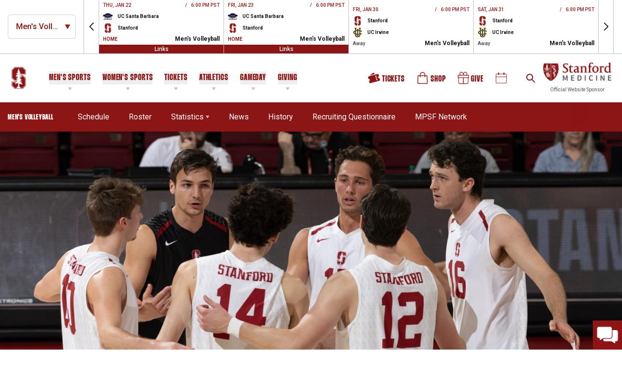

--- FILE ---
content_type: text/css
request_url: https://gostanford.com/_nuxt/MainLayout.DTxLv2f0.css
body_size: 5410
content:
.skip-link[data-v-7a4ba5dd]{border-radius:.375rem;left:-99999px;position:absolute;top:0;--tw-bg-opacity:1;background-color:rgb(0 0 0/var(--tw-bg-opacity));font-size:14px;font-weight:700;padding:.75rem 1.25rem;text-transform:uppercase;--tw-text-opacity:1;color:rgb(255 255 255/var(--tw-text-opacity));opacity:0;outline:2px solid transparent;outline-offset:2px}.skip-link[data-v-7a4ba5dd]:focus{display:block;left:2.5rem;opacity:1;top:.5rem;z-index:10000}.social-menu-item{align-items:center;display:flex;margin-right:1.25rem}.social-menu-item:last-child{margin-right:0}.social-menu-item__icon{height:.875rem;width:.875rem;fill:#8c1515;transition-duration:.3s;transition-property:color,background-color,border-color,text-decoration-color,fill,stroke;transition-timing-function:cubic-bezier(.4,0,.2,1)}.social-menu-item__link:hover{--tw-text-opacity:1;color:rgb(255 255 255/var(--tw-text-opacity))}.social-menu-item__link:hover .social-menu-item__icon{fill:#181515}.social-links-menu{align-items:center;display:flex}.sport-menu{align-items:flex-start;border-bottom-width:1px;border-color:#1915151a;display:flex;flex-direction:column;gap:.5rem;justify-content:center;margin-bottom:1rem;padding-bottom:1rem}@media (min-width:1280px){.sport-menu{align-items:center;-moz-column-gap:1rem;column-gap:1rem;flex-direction:row;justify-content:space-between}}.sport-menu__name{align-items:center;display:flex;font-weight:700;gap:.25rem;margin-right:auto;padding-left:1.25rem;padding-right:1.25rem;--tw-text-opacity:1;color:rgb(24 21 21/var(--tw-text-opacity));text-decoration-thickness:0;transition-duration:.15s;transition-property:color,background-color,border-color,text-decoration-color,fill,stroke;transition-timing-function:cubic-bezier(.4,0,.2,1)}@media (min-width:1280px){.sport-menu__name{display:inline-flex;padding-left:0;padding-right:0}}.sport-menu__name:hover{--tw-text-opacity:1;color:rgb(140 21 21/var(--tw-text-opacity))}.sport-menu__icon{height:1.5rem;-o-object-fit:contain;object-fit:contain;-o-object-position:left;object-position:left;width:1.5rem}.sport-menu__items{align-items:center;-moz-column-gap:1.25rem;column-gap:1.25rem;display:flex;flex-wrap:wrap;padding-left:1.25rem;padding-right:1.25rem;row-gap:1rem}@media (min-width:1280px){.sport-menu__items{padding-left:0;padding-right:0}}.sport-menu__item{display:flex}.sport-menu__items-box{align-items:center;display:flex;flex-grow:1;flex-wrap:wrap;gap:.75rem;justify-content:space-between}@media (min-width:1280px){.sport-menu__items-box{align-items:center;flex-direction:row;gap:1.25rem;justify-content:flex-end}}@media not all and (min-width:1280px){.sport-menu__items-box{width:100%}}.sport-menu__link{align-items:center;display:flex;font-weight:400;gap:.375rem;opacity:.7;transition-duration:.15s;transition-property:all;transition-timing-function:cubic-bezier(.4,0,.2,1);width:-moz-fit-content;width:fit-content}.sport-menu__link:hover{--tw-text-opacity:1;color:rgb(140 21 21/var(--tw-text-opacity));opacity:1}.sport-menu__link-icon{height:1rem;width:1rem}.sport-menu__social{padding-left:1.25rem;padding-right:1.25rem}@media (min-width:1280px){.sport-menu__social{padding-left:0;padding-right:0}}.tickets-menu{align-items:flex-start;border-bottom-width:1px;border-color:#1915151a;display:flex;flex-direction:column;justify-content:center;margin-bottom:1rem;padding-bottom:1rem}@media (min-width:1280px){.tickets-menu{align-items:center;flex-direction:row;justify-content:space-between}}.tickets-menu__name{display:inline-block;font-weight:700;margin-right:.75rem;padding-bottom:.25rem;--tw-text-opacity:1;color:rgb(24 21 21/var(--tw-text-opacity));text-decoration-thickness:0;transition-duration:.15s;transition-property:color,background-color,border-color,text-decoration-color,fill,stroke;transition-timing-function:cubic-bezier(.4,0,.2,1)}.tickets-menu__name:hover{--tw-text-opacity:1;color:rgb(140 21 21/var(--tw-text-opacity))}@media (min-width:1280px){.tickets-menu__name{padding-bottom:0}}.tickets-menu__items{align-items:center;display:flex;flex-wrap:wrap}.tickets-menu__item{margin-bottom:.625rem;margin-right:1.25rem}.tickets-menu__item:last-child{margin-right:0}@media (min-width:1280px){.tickets-menu__item{margin-bottom:0}}.tickets-menu__link{font-weight:400;opacity:.7;transition-duration:.15s;transition-property:all;transition-timing-function:cubic-bezier(.4,0,.2,1)}.tickets-menu__link:hover{--tw-text-opacity:1;color:rgb(140 21 21/var(--tw-text-opacity));opacity:1}.tickets-menu__social{margin-bottom:.625rem}@media (min-width:1280px){.tickets-menu__social{margin-bottom:0}}.menu-item-data{position:relative;width:100%}.menu-item{align-items:center;font-size:14px;height:auto;padding-right:0}.menu-item:last-child{margin-bottom:0}@media (min-width:1280px){.menu-item{display:flex;height:100%;margin-bottom:0;padding-bottom:0;padding-right:1.5rem}}@media (min-width:1536px){.menu-item{padding-right:3rem}}.menu-item--icon>.menu-item__heading,.menu-item--icon>.menu-item__label,.menu-item--icon>.menu-item__link{align-items:center;display:flex}.menu-item__image{margin-right:.5rem;max-height:25px;max-width:100%}.menu-item--static-url.menu-item--show-on-mobile{display:block!important}@media (min-width:1280px){.menu-item--static-url.menu-item--show-on-mobile{display:none!important}}.menu-item--static-url.menu-item--show-on-desktop{display:none!important}@media (min-width:1280px){.menu-item--static-url.menu-item--show-on-desktop{display:flex!important}}.menu-item--static-url.menu-item--show-on-mobile.menu-item--show-on-desktop{display:block!important}@media (min-width:1280px){.menu-item--static-url.menu-item--show-on-mobile.menu-item--show-on-desktop{display:flex!important}}.menu-item .menu{padding:0}.menu-item__label,.menu-item__link{cursor:pointer;display:flex;font-weight:700;padding:.5rem 1.25rem;text-transform:uppercase;width:100%}@media (min-width:1280px){.menu-item__label,.menu-item__link{padding:0;--tw-text-opacity:1;color:rgb(255 255 255/var(--tw-text-opacity))}}.menu-item__submenu{display:none;flex-direction:column;left:0;top:100%;width:100%;--tw-bg-opacity:1;background-color:rgb(255 255 255/var(--tw-bg-opacity));padding-top:1.25rem}@media (min-width:1280px){.menu-item__submenu{padding-bottom:2rem;padding-top:2rem;position:absolute;--tw-shadow:0 10px 15px -3px rgba(0,0,0,.1),0 4px 6px -4px rgba(0,0,0,.1);--tw-shadow-colored:0 10px 15px -3px var(--tw-shadow-color),0 4px 6px -4px var(--tw-shadow-color);box-shadow:var(--tw-ring-offset-shadow,0 0 #0000),var(--tw-ring-shadow,0 0 #0000),var(--tw-shadow)}}.menu-item__submenu .menu-item__link{font-weight:400;text-transform:capitalize}@media (min-width:1280px){.menu-item__submenu .menu-item__link{--tw-text-opacity:1;color:rgb(0 0 0/var(--tw-text-opacity))}.menu-item__submenu .menu-item__link:hover{--tw-text-opacity:1;color:rgb(140 21 21/var(--tw-text-opacity))}}.menu-item__submenu .menu-item{margin-bottom:.375rem;width:100%}@media (min-width:1280px){.menu-item__submenu .menu-item{align-items:flex-start;flex-direction:column;width:auto}.menu-item__submenu>li{margin-left:auto;margin-right:auto;max-width:1480px;padding:2rem 50px;width:100%}}.menu-item__submenu>li.submenu__item--content-blocks{border-color:#19151580;border-top-width:1px;max-width:100%;padding:0}@media (min-width:1280px){.menu-item__submenu>li.submenu__item--content-blocks{margin-bottom:-2rem}.menu-item__submenu .menu{align-items:flex-start;flex-direction:column}.menu-item__submenu .menu--sport{flex-direction:row}}.menu-item__submenu .menu--sport .menu-item--sport{flex-grow:1}.menu-item--open .menu-item__submenu{display:flex}.menu-item--has-submenu>.menu-item__label,.menu-item--has-submenu>.menu-item__link{display:flex;padding-right:2.5rem;position:relative;width:100%}.menu-item--has-submenu>.menu-item__label:before,.menu-item--has-submenu>.menu-item__link:before{position:absolute;right:1.25rem;top:50%;--tw-translate-y:-50%;border-left-color:transparent;border-left-width:4px;border-right-color:transparent;border-right-width:4px;border-top-width:6px;transform:translate(var(--tw-translate-x),var(--tw-translate-y)) rotate(var(--tw-rotate)) skew(var(--tw-skew-x)) skewY(var(--tw-skew-y)) scaleX(var(--tw-scale-x)) scaleY(var(--tw-scale-y));--tw-border-opacity:1;border-top-color:rgb(24 21 21/var(--tw-border-opacity));content:var(--tw-content);transition-duration:.3s}@media (min-width:1280px){.menu-item--has-submenu>.menu-item__label:before,.menu-item--has-submenu>.menu-item__link:before{--tw-translate-y:0px;bottom:-.75rem;right:50%;top:unset;--tw-translate-x:50%;border-top-color:#fff6;content:var(--tw-content);transform:translate(var(--tw-translate-x),var(--tw-translate-y)) rotate(var(--tw-rotate)) skew(var(--tw-skew-x)) skewY(var(--tw-skew-y)) scaleX(var(--tw-scale-x)) scaleY(var(--tw-scale-y))}.menu-item--has-submenu>.menu-item__label,.menu-item--has-submenu>.menu-item__link{padding-right:0}}.menu-item--open>.menu-item__label,.menu-item--open>.menu-item__link{--tw-text-opacity:1;color:rgb(140 21 21/var(--tw-text-opacity))}.menu-item--open>.menu-item__label:before,.menu-item--open>.menu-item__link:before{--tw-rotate:180deg;content:var(--tw-content);transform:translate(var(--tw-translate-x),var(--tw-translate-y)) rotate(var(--tw-rotate)) skew(var(--tw-skew-x)) skewY(var(--tw-skew-y)) scaleX(var(--tw-scale-x)) scaleY(var(--tw-scale-y));--tw-border-opacity:1;border-top-color:rgb(140 21 21/var(--tw-border-opacity))}@media (min-width:1280px){.menu-item--open>.menu-item__label:before,.menu-item--open>.menu-item__link:before{content:var(--tw-content);--tw-border-opacity:1;border-top-color:rgb(255 255 255/var(--tw-border-opacity))}.menu-item--open>.menu-item__label,.menu-item--open>.menu-item__link{--tw-text-opacity:1;color:rgb(0 0 0/var(--tw-text-opacity))}}.menu-item__heading{font-size:14px;font-weight:700;line-height:1;margin-bottom:1rem;padding-left:1.25rem;padding-right:1.25rem;text-transform:uppercase;--tw-text-opacity:1;color:rgb(140 21 21/var(--tw-text-opacity))}@media (min-width:1280px){.menu-item__heading{margin-bottom:2rem;padding-left:0;padding-right:0}}.menu-item--sport:nth-child(2n){padding-right:0}@media (min-width:1280px){.menu-item--sport{margin-right:0;padding-right:5rem;width:50%}}.menu-item--tickets{min-width:300px;padding-left:1.25rem;padding-right:1.25rem}@media (min-width:1280px){.menu-item--tickets{min-width:500px;padding-left:0;padding-right:0}}.menu-item__submenu .menu-item--has-submenu>.menu-item__label,.menu-item__submenu .menu-item--has-submenu>.menu-item__link{border-bottom-color:#19151533;border-bottom-width:1px;padding-bottom:.375rem;text-transform:uppercase;--tw-text-opacity:1;color:rgb(140 21 21/var(--tw-text-opacity))}.menu-item__submenu .menu-item--has-submenu>.menu-item__label:before,.menu-item__submenu .menu-item--has-submenu>.menu-item__link:before{content:var(--tw-content);display:none}@media (min-width:1280px){.menu-item__submenu .menu-item--has-submenu>.menu-item__label,.menu-item__submenu .menu-item--has-submenu>.menu-item__link{font-weight:700}}.menu-item__submenu .menu-item--has-submenu .submenu__item .menu-item--text:not(.menu-item--has-submenu) .menu-item__label{font-weight:400;text-transform:capitalize}@media (min-width:1280px){.menu-item__submenu .menu-item--has-submenu .submenu__item .menu-item--text:not(.menu-item--has-submenu) .menu-item__label{--tw-text-opacity:1;color:rgb(0 0 0/var(--tw-text-opacity))}.menu-item__submenu .menu-item--has-submenu .submenu__item .menu-item--text:not(.menu-item--has-submenu) .menu-item__label:hover{--tw-text-opacity:1;color:rgb(140 21 21/var(--tw-text-opacity))}}.menu-item__submenu .menu-item--has-submenu .menu{align-items:flex-start;flex-direction:column}.menu-item__submenu .menu-item--has-submenu .menu.menu--sport:has(.menu-item--sport){flex-direction:row}.menu-item__submenu .menu-item--has-submenu .menu.menu--sport .menu-item:last-child{margin-right:0}@media (min-width:1280px){.menu-item__submenu .menu-item--has-submenu .menu.menu--sport .menu-item{margin-right:30px}}.menu-item__submenu .menu-item--has-submenu .menu.menu--sport .menu-item .menu-item__heading{margin-bottom:15px}.menu-item__submenu .menu-item--has-submenu .menu .menu-item--text .menu-item__submenu,.menu-item__submenu .menu-item--has-submenu .menu.menu--sport .menu-item .menu-item__submenu{padding-bottom:0}@media (min-width:1280px){.menu-item__submenu .menu-item__submenu>li{padding:0}}.menu-item__submenu .menu-item--has-submenu .menu-item__submenu{padding-top:.75rem}@media (min-width:1280px){.menu-item__submenu .menu-item--has-submenu .menu-item__submenu{position:static;--tw-shadow:0 0 #0000;--tw-shadow-colored:0 0 #0000;box-shadow:var(--tw-ring-offset-shadow,0 0 #0000),var(--tw-ring-shadow,0 0 #0000),var(--tw-shadow)}}.menu-item__submenu .menu-item--column .menu-item__submenu{padding-top:0}.menu-item--column .menu-item__heading{border-bottom:1px hsla(0,7%,9%,.2);border-style:solid;line-height:1.3;margin-bottom:0;padding-bottom:.375rem;width:100%}.menu-item__tickets-sponsor{display:flex;justify-content:flex-end;margin-bottom:1.25rem;margin-top:1.25rem;padding-left:1rem;padding-right:1rem}@media (min-width:1280px){.menu-item__tickets-sponsor{margin-bottom:0;margin-top:-1.25rem}}@media not all and (min-width:1280px){.menu-item__tickets-sponsor{justify-content:center}}.menu-item__text-sponsors .in-platform-banner{display:flex;flex-direction:row}@media (min-width:1280px){.menu-item__text-sponsors .in-platform-banner{justify-content:flex-end}}@media (min-width:768px){.menu-item__text-sponsors .in-platform-banner__image{margin-left:0;margin-right:0}}@media (min-width:1280px){.header-nav__menu>.menu-item--has-submenu>.submenu{max-height:calc(100vh - 100px);overflow-y:auto}.header-nav__menu>.menu-item--has-submenu.menu-item--mixed>.submenu>.submenu__item>.menu,.nav>.menu>.menu-item--has-submenu.menu-item--mixed>.submenu>.submenu__item>.menu{flex-direction:row}}.menu{display:flex;flex-direction:column;flex-wrap:wrap;padding-left:0;padding-right:0;width:100%}@media (min-width:1280px){.menu{align-items:center;flex-direction:row;height:100%;padding:0;width:auto}.menu--level-0{flex-wrap:nowrap;overflow-x:auto}}.menu--level-0::-webkit-scrollbar-thumb{border-radius:9999px;cursor:pointer;--tw-bg-opacity:1;background-color:rgb(255 255 255/var(--tw-bg-opacity))}.menu--level-0::-webkit-scrollbar-track{background-color:#fff3}.menu--level-0::-webkit-scrollbar{height:.375rem}.menu--level-0{scrollbar-color:#fff hsla(0,0%,100%,.4);scrollbar-width:thin}@media (min-width:1280px){.menu--level-0>.menu-item>.menu-item__heading,.menu--level-0>.menu-item>.menu-item__label,.menu--level-0>.menu-item>.menu-item__link{white-space:nowrap}.menu--level-0>.menu-item>.submenu{overflow:visible}.menu--level-0>.menu-item>.submenu:after{display:block;height:1.25rem;left:0;position:absolute;top:0;width:100%;z-index:3;--tw-translate-y:-100%;background-color:transparent;content:var(--tw-content);transform:translate(var(--tw-translate-x),var(--tw-translate-y)) rotate(var(--tw-rotate)) skew(var(--tw-skew-x)) skewY(var(--tw-skew-y)) scaleX(var(--tw-scale-x)) scaleY(var(--tw-scale-y))}.menu--level-0>.menu-item>.submenu>.submenu__item{overflow-x:hidden;overflow-y:auto}}.header-search-form{align-items:center;display:flex;gap:.25rem;width:100%}.header-search-form__input{flex-grow:1;font-size:16px;padding:.25rem .5rem}@media (min-width:768px){.header-search{position:relative}}.header-search__box{align-items:center;display:none;height:0;left:0;overflow:hidden;position:absolute;top:100%;width:100%;--tw-bg-opacity:1;background-color:rgb(255 255 255/var(--tw-bg-opacity));padding-left:1.5rem;padding-right:1.5rem;transition-duration:.15s;transition-property:all;transition-timing-function:cubic-bezier(.4,0,.2,1)}@media (min-width:768px){.header-search__box{height:100%;top:0;width:0;z-index:3;--tw-translate-x:-100%;border-left-width:1px;overflow:hidden;transform:translate(var(--tw-translate-x),var(--tw-translate-y)) rotate(var(--tw-rotate)) skew(var(--tw-skew-x)) skewY(var(--tw-skew-y)) scaleX(var(--tw-scale-x)) scaleY(var(--tw-scale-y));--tw-border-opacity:1;border-color:rgb(255 255 255/var(--tw-border-opacity));--tw-bg-opacity:1;background-color:rgb(255 255 255/var(--tw-bg-opacity));padding:0}}.header-search__box--active{display:flex;height:3.5rem;padding-bottom:.5rem;padding-top:.5rem;width:100%}@media (min-width:768px){.header-search__box--active{border-color:#19151533;height:100%;padding-left:.75rem;width:16rem}}.header-search__button{align-items:center;background-color:transparent;border-radius:9999px;border-width:0;cursor:pointer;display:flex;height:2.5rem;justify-content:center;min-height:2.5rem;min-width:2.5rem;padding:.375rem;width:2.5rem;--tw-text-opacity:1;color:rgb(140 21 21/var(--tw-text-opacity))}.header-search__zoom{color:rgb(140 21 21/var(--tw-text-opacity))}.header-search__close,.header-search__zoom{height:100%;max-height:24px;max-width:24px;width:100%;--tw-text-opacity:1;transition-duration:.3s}.header-search__close{color:rgb(24 21 21/var(--tw-text-opacity))}.header-search__button:hover .header-search__zoom{--tw-text-opacity:1;color:rgb(24 21 21/var(--tw-text-opacity))}.header-search__button:hover .header-search__close{--tw-text-opacity:1;color:rgb(140 21 21/var(--tw-text-opacity))}.header-burger{--tw-translate-y:.25rem;background-color:transparent;border-width:0;padding:0;transform:translate(var(--tw-translate-x),var(--tw-translate-y)) rotate(var(--tw-rotate)) skew(var(--tw-skew-x)) skewY(var(--tw-skew-y)) scaleX(var(--tw-scale-x)) scaleY(var(--tw-scale-y))}.header-burger__line{fill:none;stroke:#fff;stroke-width:5px;transition-duration:.15s;transition-property:all;transition-timing-function:cubic-bezier(.4,0,.2,1);stroke-linecap:round}.header-burger__line--top{stroke-dasharray:40,160}.header-burger__line--middle{transform-origin:50%;transition-duration:.15s;transition-property:transform;transition-timing-function:cubic-bezier(.4,0,.2,1);stroke-dasharray:40,142}.header-burger__line--bottom{transform-origin:50%;transition-duration:.15s;transition-property:all;transition-timing-function:cubic-bezier(.4,0,.2,1);stroke-dasharray:40,85}.header-burger__icon{cursor:pointer;height:2.75rem;transition-duration:.15s;transition-property:transform;transition-timing-function:cubic-bezier(.4,0,.2,1);-webkit-user-select:none;-moz-user-select:none;user-select:none;width:2.75rem;-webkit-tap-highlight-color:transparent}.header-burger--active .header-burger__icon{--tw-rotate:45deg;transform:translate(var(--tw-translate-x),var(--tw-translate-y)) rotate(var(--tw-rotate)) skew(var(--tw-skew-x)) skewY(var(--tw-skew-y)) scaleX(var(--tw-scale-x)) scaleY(var(--tw-scale-y))}.header-burger--active .header-burger__line--top{stroke-dashoffset:-64px}.header-burger--active .header-burger__line--middle{--tw-rotate:90deg;transform:translate(var(--tw-translate-x),var(--tw-translate-y)) rotate(var(--tw-rotate)) skew(var(--tw-skew-x)) skewY(var(--tw-skew-y)) scaleX(var(--tw-scale-x)) scaleY(var(--tw-scale-y))}.header-burger--active .header-burger__line--bottom{stroke-dashoffset:-64px}.footer-sponsors[data-v-2f2decf5]{--tw-bg-opacity:1;background-color:rgb(155 25 25/var(--tw-bg-opacity))}.footer-sponsors__container[data-v-2f2decf5]{align-items:center;display:flex;flex-wrap:wrap;gap:1.5rem;justify-content:center;padding-bottom:2.5rem;padding-top:2.5rem}@media (min-width:768px){.footer-sponsors__container[data-v-2f2decf5]{-moz-column-gap:4rem;column-gap:4rem}}.footer-sponsors__link[data-v-2f2decf5]{align-items:center;display:flex;justify-content:center;width:40%}@media (min-width:768px){.footer-sponsors__link[data-v-2f2decf5]{width:auto}}.footer-sponsors__image[data-v-2f2decf5]{max-height:110px;max-width:160px;transition-duration:.3s}@media (min-width:1280px){.footer-sponsors__image[data-v-2f2decf5]:hover{--tw-scale-x:1.1;--tw-scale-y:1.1;transform:translate(var(--tw-translate-x),var(--tw-translate-y)) rotate(var(--tw-rotate)) skew(var(--tw-skew-x)) skewY(var(--tw-skew-y)) scaleX(var(--tw-scale-x)) scaleY(var(--tw-scale-y))}}.footer-sponsors .sr-only[data-v-2f2decf5]{--tw-text-opacity:1;color:rgb(255 255 255/var(--tw-text-opacity))}.footer-nav{align-items:center;-moz-column-gap:2rem;column-gap:2rem;display:flex;flex-direction:column;flex-wrap:wrap;justify-content:center;margin-bottom:2rem;margin-top:2rem;row-gap:1.25rem}@media (min-width:1280px){.footer-nav{flex-direction:row;margin:0 1.25rem}}@media (min-width:1536px){.footer-nav{-moz-column-gap:3rem;column-gap:3rem}}.footer-nav__menu{align-items:center;display:flex;flex-wrap:wrap}.footer-nav .menu-item__heading,.footer-nav .menu-item__label,.footer-nav .menu-item__link,.footer-nav__accessibility{-webkit-background-clip:text;background-clip:text;color:#ffffffb3;display:inline-block;font-size:14px;font-weight:500;overflow:hidden;padding:.25rem 0;position:relative;text-decoration-thickness:0;text-transform:none;transition-duration:.3s;transition-property:opacity;transition-timing-function:cubic-bezier(.4,0,.2,1)}.footer-nav .menu-item__heading:after,.footer-nav .menu-item__heading:before,.footer-nav .menu-item__label:after,.footer-nav .menu-item__label:before,.footer-nav .menu-item__link:after,.footer-nav .menu-item__link:before,.footer-nav__accessibility:after,.footer-nav__accessibility:before{content:var(--tw-content);display:none}.footer-nav .menu-item__heading,.footer-nav .menu-item__label,.footer-nav .menu-item__link,.footer-nav__accessibility{opacity:1!important}.footer-nav .menu__item{line-height:1;margin-left:0;margin-right:0;padding-left:0;padding-right:0}.footer-nav .menu-item__submenu{display:flex;max-height:none;position:static;width:100%;--tw-translate-x:0px;background-color:transparent;flex-direction:column;padding:0;transform:translate(var(--tw-translate-x),var(--tw-translate-y)) rotate(var(--tw-rotate)) skew(var(--tw-skew-x)) skewY(var(--tw-skew-y)) scaleX(var(--tw-scale-x)) scaleY(var(--tw-scale-y));--tw-shadow:0 0 #0000;--tw-shadow-colored:0 0 #0000;box-shadow:var(--tw-ring-offset-shadow,0 0 #0000),var(--tw-ring-shadow,0 0 #0000),var(--tw-shadow)}.footer-nav .menu-item__tickets-sponsor{margin-top:.5rem}.footer-nav .menu-item--sport{padding-right:0!important}.footer-nav .menu-item--tickets{min-width:0}.footer-nav .menu-item--tickets-wrapper:after{content:var(--tw-content)!important;display:none!important}.footer-nav .menu-item--icon>.menu-item__label,.footer-nav .menu-item--icon>.menu-item__link{align-items:center;display:flex;gap:.25rem}.footer-nav .menu{width:auto}.footer-nav .menu--level-0{-moz-column-gap:2rem;column-gap:2rem;row-gap:1.25rem}@media (min-width:1536px){.footer-nav .menu--level-0{-moz-column-gap:3rem;column-gap:3rem}}.footer-nav .menu--level-0>.menu-item{border-width:0}@media (min-width:1280px){.footer-nav .menu--level-0>.menu-item{display:flex;flex-direction:column}}.footer-nav .menu--level-0>.menu-item--has-submenu{align-items:flex-start}.footer-nav .menu--level-0>.menu-item--has-submenu>.menu-item__heading,.footer-nav .menu--level-0>.menu-item--has-submenu>.menu-item__label,.footer-nav .menu--level-0>.menu-item--has-submenu>.menu-item__link{border-bottom:1px;border-color:#ffffff80;border-style:solid;font-weight:700;margin-left:0;margin-right:0;text-align:center;--tw-text-opacity:1;color:rgb(255 255 255/var(--tw-text-opacity))}.footer-nav .menu--level-0>.menu-item--has-submenu>.menu-item__heading:before,.footer-nav .menu--level-0>.menu-item--has-submenu>.menu-item__label:before,.footer-nav .menu--level-0>.menu-item--has-submenu>.menu-item__link:before{content:var(--tw-content);display:none}@media (min-width:1280px){.footer-nav .menu--level-0>.menu-item--has-submenu>.menu-item__heading,.footer-nav .menu--level-0>.menu-item--has-submenu>.menu-item__label,.footer-nav .menu--level-0>.menu-item--has-submenu>.menu-item__link{text-align:start}.footer-nav .menu--level-0 .submenu__item{padding:.75rem 0}}.footer-nav .menu--level-0 .menu--sport{-moz-columns:unset;columns:unset;margin-left:0;margin-right:0}.footer-nav .menu--level-1{display:flex;flex-direction:column}.footer-nav .menu--level-1>.menu-item{margin-top:.5rem}.footer-nav .menu--level-1>.menu-item--tickets{margin-top:1rem}@media (min-width:1280px){.footer-nav .menu--level-1>.menu-item--tickets{margin-top:.25rem}}.footer-nav .menu--level-1 .menu-item,.footer-nav .menu--level-1.menu--sport{display:flex;flex-direction:column}.footer-nav .menu--level-1 .menu-item{max-width:100%;padding-bottom:.25rem;padding-top:.25rem}.footer-nav .menu--level-1 .menu-item__heading,.footer-nav .menu--level-1 .menu-item__label,.footer-nav .menu--level-1 .menu-item__link{color:#ffffffb3;font-weight:400;padding-bottom:.25rem;padding-top:.25rem;text-align:center}@media (min-width:1280px){.footer-nav .menu--level-1 .menu-item__heading,.footer-nav .menu--level-1 .menu-item__label,.footer-nav .menu--level-1 .menu-item__link{margin-left:0;margin-right:0;text-align:start}}.footer-nav .menu--level-1 .menu-item__heading{border-bottom-width:1px;border-color:#ffffff80;opacity:1;text-transform:uppercase;width:-moz-fit-content;width:fit-content}@media (min-width:1280px){.footer-nav .menu--level-1 .submenu__item{padding-bottom:.25rem;padding-top:.25rem}}.footer-nav .sport-menu{border-bottom:1px;border-color:#ffffff4d;border-style:solid;gap:.5rem}.footer-nav .sport-menu__name{margin-right:1rem;padding-left:0;padding-right:0;--tw-text-opacity:1;color:rgb(255 255 255/var(--tw-text-opacity))}.footer-nav .sport-menu__items{flex-wrap:nowrap;padding-left:0;padding-right:0;row-gap:.5rem}.footer-nav .sport-menu__link{color:#ffffffb3;font-weight:400}.footer-nav .sport-menu__link:hover{--tw-text-opacity:1;color:rgb(255 255 255/var(--tw-text-opacity))}.footer-nav .sport-menu__item,.footer-nav .sport-menu__social{margin-bottom:0}.footer-nav .social-menu-item__icon{fill:#ffffffb3}.footer-nav .social-menu-item__icon:hover{fill:#fff}.footer-nav .menu-item-data:last-child .sport-menu,.footer-nav .menu-item-data:last-child .tickets-menu{margin-bottom:0}.footer-nav .tickets-menu{border-bottom:1px;border-color:#ffffff4d;border-style:solid;display:flex;flex-direction:row;gap:1.25rem;justify-content:space-between;margin-bottom:1rem;padding-bottom:1rem}.footer-nav .tickets-menu__name{font-size:14px;padding-bottom:0;--tw-text-opacity:1;color:rgb(255 255 255/var(--tw-text-opacity))}.footer-nav .tickets-menu__item{margin-bottom:0}.footer-nav .tickets-menu__link{color:#ffffffb3}.footer-nav .tickets-menu__link:hover{--tw-text-opacity:1;color:rgb(255 255 255/var(--tw-text-opacity))}.footer-nav .tickets-menu__items{display:flex;justify-content:flex-end;margin:0 0 0 auto}.iubenda-links{display:flex;flex-wrap:wrap;gap:1.25rem}.iubenda-links__link{color:#ffffffb3;font-size:12px;font-weight:700;text-align:center;white-space:nowrap}.iubenda-links__link:hover{--tw-text-opacity:1;color:rgb(140 21 21/var(--tw-text-opacity))}.footer-powered{align-items:center;display:flex;gap:.5rem}.footer-powered__label{color:#ffffffb3;font-size:12px;white-space:nowrap}.footer-powered__logo{width:75px}@media print{.footer[data-v-76bef933]{display:none}}@media (min-width:1280px){.footer .container[data-v-76bef933]{max-width:1250px}}@media (min-width:1536px){.footer .container[data-v-76bef933]{max-width:1332px}}.footer__bottom[data-v-76bef933]{--tw-bg-opacity:1;background-color:rgb(140 21 21/var(--tw-bg-opacity));font-size:14px;font-weight:500;letter-spacing:-.28px;--tw-text-opacity:1;color:rgb(255 255 255/var(--tw-text-opacity))}.footer__bottom-content[data-v-76bef933]{align-items:center;display:flex;flex-direction:column;gap:1.5rem;padding-bottom:2.5rem;padding-top:2.5rem;width:100%}@media (min-width:1280px){.footer__bottom-content[data-v-76bef933]{flex-direction:row;justify-content:space-between}}.footer__copyright[data-v-76bef933]{align-items:center;display:flex;flex-direction:column;font-size:14px;gap:1rem}@media (min-width:1280px){.footer__copyright[data-v-76bef933]{flex-direction:row;margin-right:auto}}.footer__logo>img[data-v-76bef933]{width:150px}.footer__sponsors[data-v-76bef933]{align-items:center;display:flex;gap:1.5rem}@media (min-width:1280px){.footer__sponsors[data-v-76bef933]{gap:2.5rem}}.footer__sponsors-link[data-v-76bef933]{align-items:center;display:flex;justify-content:center}.footer__sponsors-link>img[data-v-76bef933]{max-height:55px;max-width:90px;transition-duration:.3s}@media (min-width:1280px){.footer__sponsors-link:hover>img[data-v-76bef933]{--tw-scale-x:1.1;--tw-scale-y:1.1;transform:translate(var(--tw-translate-x),var(--tw-translate-y)) rotate(var(--tw-rotate)) skew(var(--tw-skew-x)) skewY(var(--tw-skew-y)) scaleX(var(--tw-scale-x)) scaleY(var(--tw-scale-y))}}.footer__powered[data-v-76bef933]{align-items:center;display:flex;gap:.5rem}.footer__powered-label[data-v-76bef933]{white-space:nowrap}.footer__powered-logo[data-v-76bef933]{width:74px}.footer__sponsor-logo[data-v-76bef933]{max-width:80px}@media (min-width:1280px){.footer__sponsor-link[data-v-76bef933]{margin-left:auto}}.footer__links[data-v-76bef933]{gap:1.75rem}.footer__consent-links[data-v-76bef933],.footer__links[data-v-76bef933]{display:flex;flex-direction:column}.footer__consent-links[data-v-76bef933]{-moz-column-gap:2.5rem;column-gap:2.5rem;margin-bottom:1.25rem;row-gap:2.5rem}@media (min-width:1280px){.footer__consent-links[data-v-76bef933]{flex-direction:row;flex-wrap:wrap;justify-content:center;margin-bottom:0;row-gap:1.75rem}}.footer__consent-links[data-v-76bef933] .iubenda-links__link{font-size:14px;line-height:1;margin:0;padding:.25rem;--tw-text-opacity:1;color:rgb(255 255 255/var(--tw-text-opacity))}.footer__consent-links[data-v-76bef933] .iubenda-links__link:hover{color:#fff9}.footer[data-v-76bef933] .accessibility-link{line-height:1;margin:0}.audio-current-track{align-items:center;display:flex;min-width:25%}@media (min-width:768px){.audio-current-track{flex:0 0 20%;min-width:20%}}.audio-current-track__image{align-items:center;display:flex;flex:0 0 56px;flex-direction:column;justify-content:center;margin-right:1rem;max-width:56px}@media not all and (min-width:1280px){.audio-current-track__image{display:none}}.audio-current-track__title{font-size:12px;font-weight:700;line-height:1.1}@media (min-width:1024px){.audio-current-track__title{font-size:14px}}@media (min-width:1280px){.audio-current-track__title{font-size:16px}}.audio-current-track__text{font-weight:500;max-width:100%;overflow:hidden;text-overflow:ellipsis;--tw-text-opacity:1;color:rgb(255 255 255/var(--tw-text-opacity))}.audio-current-track__description{font-size:10px;--tw-text-opacity:1;color:rgb(227 198 179/var(--tw-text-opacity))}@media (min-width:1024px){.audio-current-track__description{font-size:12px}}@media (min-width:1280px){.audio-current-track__description{font-size:14px}}.audio-timeline{align-items:center;display:flex;justify-content:center}@media (min-width:768px){.audio-timeline{width:100%}}@media not all and (min-width:768px){.audio-timeline{margin-left:1rem}}.audio-timeline__duration{align-items:center;display:flex;font-size:.75rem;font-weight:400;line-height:1rem;min-width:2.5rem;width:-moz-fit-content;width:fit-content;--tw-text-opacity:1;color:rgb(255 255 255/var(--tw-text-opacity))}@media not all and (min-width:768px){.audio-timeline__duration--current{margin-right:.5rem}.audio-timeline__duration--current:after{margin-left:.5rem;--tw-content:"/";content:var(--tw-content)}}@media (min-width:1280px){.audio-timeline__duration--total{margin-left:0}}.audio-timeline__bar{cursor:pointer;flex-grow:1;margin-left:10px;margin-right:10px;padding-bottom:10px;padding-top:10px;position:relative}@media not all and (min-width:768px){.audio-timeline__bar{display:none}}.audio-timeline__live-bar{background-color:rgb(0 0 0/var(--tw-bg-opacity));border-radius:.25rem;cursor:pointer;height:6px;position:relative;-webkit-user-select:none;-moz-user-select:none;user-select:none;width:100%;--tw-bg-opacity:.2}.audio-timeline__live-bar:is(.dark *){background-color:rgb(255 255 255/var(--tw-bg-opacity));--tw-bg-opacity:.1}.audio-timeline__progress{height:.25rem;left:0;top:7px;--tw-translate-y:50%;border-radius:5px;--tw-bg-opacity:1;background-color:rgb(245 234 225/var(--tw-bg-opacity))}.audio-timeline__position,.audio-timeline__progress{cursor:pointer;display:block;position:absolute;transform:translate(var(--tw-translate-x),var(--tw-translate-y)) rotate(var(--tw-rotate)) skew(var(--tw-skew-x)) skewY(var(--tw-skew-y)) scaleX(var(--tw-scale-x)) scaleY(var(--tw-scale-y))}.audio-timeline__position{height:1rem;right:-.5rem;top:50%;width:1rem;--tw-translate-x:-50%;--tw-translate-y:-50%;border-radius:9999px;border-width:0;--tw-bg-opacity:1;background-color:rgb(255 255 255/var(--tw-bg-opacity))}.audio-player-controls{align-items:center;box-sizing:border-box;display:flex;flex-grow:1;justify-content:center;padding-left:1rem;padding-right:1rem;position:relative}@media not all and (min-width:768px){.audio-player-controls{justify-content:flex-end;padding-left:0;padding-right:0}}@media (min-width:1280px){.audio-player-controls{padding-left:2.5rem;padding-right:2.5rem}}.audio-player-controls__container{align-items:center;display:flex;justify-content:center}@media (min-width:1280px){.audio-player-controls__container{margin-left:1.5rem;margin-right:1.5rem}}.audio-player-controls__button-icon{transition-duration:.3s}@media (min-width:1280px){.audio-player-controls__button-icon{height:1.5rem;width:1.5rem}.audio-player-controls__button-icon:hover{--tw-scale-x:1.1;--tw-scale-y:1.1;transform:translate(var(--tw-translate-x),var(--tw-translate-y)) rotate(var(--tw-rotate)) skew(var(--tw-skew-x)) skewY(var(--tw-skew-y)) scaleX(var(--tw-scale-x)) scaleY(var(--tw-scale-y))}}.audio-player-controls__button{background-color:transparent;border-width:0;cursor:pointer;margin-left:.5rem;margin-right:.5rem;padding:0;position:relative;z-index:20}@media (min-width:1024px){.audio-player-controls__button{margin-left:1.25rem;margin-right:1.25rem}}.audio-player-controls__loading{background-color:transparent;border-width:0;display:none;height:1.5rem;left:.125rem;margin:0;padding:0;position:absolute;top:0;width:1.5rem;z-index:20}@media (min-width:1024px){.audio-player-controls__loading{display:block;margin-right:1.25rem}}.audio-player{bottom:0;left:0;position:fixed;visibility:hidden;width:100%;z-index:99999;--tw-bg-opacity:1;background-color:rgb(140 21 21/var(--tw-bg-opacity));font-family:Roboto,sans-serif;--tw-text-opacity:1;color:rgb(255 255 255/var(--tw-text-opacity));--tw-shadow:0px 0px 5px 2px rgba(0,0,0,.5);--tw-shadow-colored:0px 0px 5px 2px var(--tw-shadow-color);box-shadow:var(--tw-ring-offset-shadow,0 0 #0000),var(--tw-ring-shadow,0 0 #0000),var(--tw-shadow)}.audio-player--visible{visibility:visible}.audio-player__container{align-items:center;display:flex;justify-content:space-between;margin-left:auto;margin-right:auto;max-width:1920px;padding:.5rem 1rem}@media (min-width:1280px){.audio-player__container{padding-bottom:.75rem;padding-top:.75rem}}.audio-player__sidebar{align-items:center;display:flex;justify-content:flex-end}@media (min-width:1024px){.audio-player__sidebar{flex:0 0 20%;max-width:20%}}@media not all and (min-width:1024px){.audio-player__sidebar{margin-top:1.5rem}}@media not all and (min-width:1280px){.audio-player__sidebar{display:none}}.audio-player__close{align-items:center;cursor:pointer;display:flex;justify-content:flex-end;margin-right:-.5rem;padding:.5rem}.audio-player__error{border-top-left-radius:5px;border-top-right-radius:5px;left:0;position:absolute;top:-2.25rem;width:100%;--tw-bg-opacity:1;background-color:rgb(140 21 21/var(--tw-bg-opacity));font-size:.75rem;line-height:1rem;padding:.625rem 1rem}@media (min-width:1024px){.audio-player__error{left:50%;margin-left:-150px;padding-left:1.5rem;padding-right:1.5rem;width:auto}}.sticky-popup-close{background-color:transparent;border-style:none;cursor:pointer;height:auto;padding:.25rem;width:auto}.sticky-popup-close__icon{height:1.25rem;width:1.25rem}.sticky-popup{border-style:solid;border-width:1px;display:flex;max-height:calc(100vh - 5rem);max-width:100%;min-height:120px;min-width:320px;position:fixed;z-index:1010;--tw-border-opacity:1;border-color:rgb(0 0 0/var(--tw-border-opacity));--tw-bg-opacity:1;background-color:rgb(255 255 255/var(--tw-bg-opacity));padding:1px}@media (min-width:1280px){.sticky-popup{max-width:50%}}@media print{.sticky-popup{display:none!important}}.sticky-popup--top-left{left:0;top:0}.sticky-popup--top-center{left:50%;top:0;--tw-translate-x:-50%;transform:translate(var(--tw-translate-x),var(--tw-translate-y)) rotate(var(--tw-rotate)) skew(var(--tw-skew-x)) skewY(var(--tw-skew-y)) scaleX(var(--tw-scale-x)) scaleY(var(--tw-scale-y))}.sticky-popup--top-right{right:0;top:0}.sticky-popup--center{left:50%;top:50%;--tw-translate-x:-50%;--tw-translate-y:-50%;transform:translate(var(--tw-translate-x),var(--tw-translate-y)) rotate(var(--tw-rotate)) skew(var(--tw-skew-x)) skewY(var(--tw-skew-y)) scaleX(var(--tw-scale-x)) scaleY(var(--tw-scale-y))}.sticky-popup--bottom-left{bottom:0;left:0}.sticky-popup--bottom-center{bottom:0;left:50%;--tw-translate-x:-50%;transform:translate(var(--tw-translate-x),var(--tw-translate-y)) rotate(var(--tw-rotate)) skew(var(--tw-skew-x)) skewY(var(--tw-skew-y)) scaleX(var(--tw-scale-x)) scaleY(var(--tw-scale-y))}.sticky-popup--bottom-right{bottom:0;right:0}.sticky-popup__close{background-color:#fffc;position:absolute;right:0;top:0;z-index:100;--tw-text-opacity:1;color:rgb(0 0 0/var(--tw-text-opacity))}.sticky-popup__content{max-height:100%;overflow-y:auto;overscroll-behavior:none;width:100%}.sticky-popup .container{padding-left:1rem;padding-right:1rem}.adminbar[data-v-a6e950e6]{bottom:0;position:fixed;width:100%;z-index:10000;--tw-bg-opacity:1;background-color:rgb(31 41 55/var(--tw-bg-opacity));font-size:.875rem;line-height:1.25rem;--tw-text-opacity:1;color:rgb(156 163 175/var(--tw-text-opacity))}@media print{.adminbar[data-v-a6e950e6]{display:none}}.adminbar__root[data-v-a6e950e6]{align-items:center;display:flex;justify-content:space-between;padding-left:.625rem;padding-right:.625rem}.adminbar__top-secondary[data-v-a6e950e6]{display:none}@media (min-width:768px){.adminbar__top-secondary[data-v-a6e950e6]{display:inline-block}}.adminbar a[data-v-a6e950e6],.adminbar__root-default[data-v-a6e950e6]{align-items:center;display:flex}.adminbar a svg[data-v-a6e950e6]{height:1.25rem;margin-right:.5rem;width:1.25rem;fill:currentColor}.adminbar__icon[data-v-a6e950e6]{height:1.5rem;width:1.5rem}.adminbar__item[data-v-a6e950e6]{display:flex;margin-right:20px;min-height:40px;padding:10px 0;position:relative}.adminbar__item:focus-within>a[data-v-a6e950e6],.adminbar__item:hover>a[data-v-a6e950e6]{--tw-text-opacity:1;color:rgb(255 255 255/var(--tw-text-opacity))}.adminbar__item:focus-within>a svg[data-v-a6e950e6],.adminbar__item:hover>a svg[data-v-a6e950e6]{fill:currentColor}.adminbar__item--account[data-v-a6e950e6]{margin-right:0}.adminbar__edit[data-v-a6e950e6]{display:inline-block}.adminbar__message[data-v-a6e950e6]{text-overflow:ellipsis;white-space:nowrap}.main-layout{display:flex;flex-direction:column;min-height:100vh}@media print{.main-layout{display:inline-flex;min-height:unset;width:100%}}.main-layout--has-adminbar{padding-bottom:2.5rem}@media print{.main-layout--has-adminbar{padding-bottom:0}}.main-layout--has-player{padding-bottom:55px}@media (min-width:1024px){.main-layout--has-player{padding-bottom:5rem}}.main-layout main{flex-grow:1}


--- FILE ---
content_type: text/css
request_url: https://gostanford.com/_nuxt/Index.client.BVOmOvzi.css
body_size: 2438
content:
@charset "UTF-8";.schedule-ticker-time__value{align-items:center;display:flex;margin-right:.5rem;width:-moz-fit-content;width:fit-content}.schedule-ticker-time__value:last-child{margin-right:0}.schedule-ticker-time__value--hidden-delimiter .schedule-ticker-time__delimiter,.schedule-ticker-time__value:first-child .schedule-ticker-time__delimiter{display:none}.schedule-ticker-time__value-content{display:flex;flex-wrap:wrap;overflow-wrap:break-word}.schedule-ticker-time__delimiter{display:inline;flex-shrink:0;margin-right:.5rem}.schedule-ticker-time__event-date{display:flex;flex-shrink:0}.schedule-ticker-time__divider{margin-left:.25rem;margin-right:.25rem}.schedule-ticker-time__wrapper{display:flex}.schedule-ticker-teams-team{align-items:center;display:flex;margin-bottom:.25rem}.schedule-ticker-teams-team:last-child{margin-bottom:0}.schedule-ticker-teams-team__team-logo-wrapper{align-items:center;display:flex;height:1.5rem;justify-content:center;margin-right:.625rem;min-height:24px;min-width:24px;width:1.5rem}.schedule-ticker-teams-team__team-logo{max-height:100%;max-width:100%}.schedule-ticker-teams-team__team-name{font-weight:600;line-height:1.4}.schedule-ticker-teams-team__result,.schedule-ticker-teams-team__team-name{font-size:10px;overflow:hidden;text-overflow:ellipsis;white-space:nowrap;--tw-text-opacity:1;color:rgb(24 21 21/var(--tw-text-opacity))}.schedule-ticker-teams-team__result{display:block;line-height:1;margin-left:auto;padding-left:.375rem;width:-moz-fit-content;width:fit-content}.schedule-ticker-sport-link{align-items:center;display:flex;gap:.5rem}.schedule-ticker-sport-link:hover{--tw-text-opacity:1;color:rgb(140 21 21/var(--tw-text-opacity))}.schedule-ticker-sport-link__sport-icon{height:1.5rem;-o-object-fit:contain;object-fit:contain;-o-object-position:center;object-position:center;width:1.5rem;--tw-invert:invert(100%);filter:var(--tw-blur) var(--tw-brightness) var(--tw-contrast) var(--tw-grayscale) var(--tw-hue-rotate) var(--tw-invert) var(--tw-saturate) var(--tw-sepia) var(--tw-drop-shadow)}.schedule-ticker-links{margin-top:auto;width:100%}.schedule-ticker-links__open-button{display:flex;margin-left:-.5rem;width:calc(100% + 1rem);--tw-translate-y:.25rem;align-items:center;justify-content:center;transform:translate(var(--tw-translate-x),var(--tw-translate-y)) rotate(var(--tw-rotate)) skew(var(--tw-skew-x)) skewY(var(--tw-skew-y)) scaleX(var(--tw-scale-x)) scaleY(var(--tw-scale-y));--tw-bg-opacity:1;background-color:rgb(140 21 21/var(--tw-bg-opacity));font-size:12px;text-align:center;--tw-text-opacity:1;color:rgb(255 255 255/var(--tw-text-opacity))}@media not all and (min-width:1024px){.schedule-ticker-links__open-button{display:none}}@media (min-width:1024px){.schedule-ticker-links__open-button:hover+.schedule-ticker-links__wrapper{display:flex}}.schedule-ticker-links__close-button{position:absolute;right:.5rem;top:.5rem;z-index:-1;--tw-text-opacity:1;color:rgb(0 0 0/var(--tw-text-opacity));opacity:0}@media not all and (min-width:1024px){.schedule-ticker-links__close-button{display:none}}.schedule-ticker-links__wrapper{display:flex;top:0;right:0;bottom:0;left:0;overflow-x:hidden;overflow-y:auto;position:static;width:100%;--tw-bg-opacity:1;background-color:rgb(229 231 235/var(--tw-bg-opacity));padding:.5rem}.schedule-ticker-links__wrapper:hover{display:flex}@media (min-width:1024px){.schedule-ticker-links__wrapper{display:none;height:100%;position:absolute;z-index:1;--tw-bg-opacity:1;background-color:rgb(255 255 255/var(--tw-bg-opacity))}}.schedule-ticker-links__wrapper::-webkit-scrollbar-thumb{border-radius:9999px;--tw-bg-opacity:1;background-color:rgb(140 21 21/var(--tw-bg-opacity))}.schedule-ticker-links__wrapper::-webkit-scrollbar-track{--tw-bg-opacity:1;background-color:rgb(229 231 235/var(--tw-bg-opacity))}.schedule-ticker-links__wrapper::-webkit-scrollbar{width:.25rem}@media not all and (min-width:1024px){.schedule-ticker-links__wrapper{margin-left:-1rem;margin-top:.5rem;padding-left:1rem;padding-right:1rem;width:calc(100% + 2rem)}}@media (min-width:1024px){.schedule-ticker-links__wrapper--open{display:flex}.schedule-ticker-links__wrapper--open:hover{display:none}}.schedule-ticker-links__wrapper .schedule-event-item-links{align-items:flex-start;padding-bottom:.25rem;padding-top:.25rem}@media (min-width:1024px){.schedule-ticker-links__wrapper .schedule-event-item-links{flex-direction:column}}.schedule-ticker-links__wrapper .schedule-event-item-links__link{font-size:12px;font-weight:700;line-height:1;white-space:normal;--tw-text-opacity:1;color:rgb(24 21 21/var(--tw-text-opacity));transition-duration:.3s}.schedule-ticker-links__wrapper .schedule-event-item-links__link:hover{--tw-text-opacity:1;color:rgb(140 21 21/var(--tw-text-opacity))}.schedule-ticker-links__wrapper .schedule-event-item-links__link--live{--tw-text-opacity:1;color:rgb(239 68 68/var(--tw-text-opacity))}.schedule-ticker-links__wrapper .schedule-event-item-links__image{display:block;margin-right:.375rem;max-height:20px;width:auto}.schedule-ticker-links__wrapper .schedule-event-item-links__list{justify-content:flex-start}@media (min-width:1024px){.schedule-ticker-links__wrapper .schedule-event-item-links__list{align-items:flex-start;flex-direction:column;gap:.5rem;margin-bottom:auto;margin-left:0;margin-top:auto;padding-bottom:.5rem;padding-top:.5rem;width:100%}}.schedule-ticker-links__wrapper .schedule-event-item-links__list-wrapper{margin-left:0;margin-right:0}.schedule-ticker-links__wrapper--open .schedule-ticker-links__close-button{opacity:1;z-index:1}.schedule-ticker-links__close-icon{height:1.5rem;width:1.5rem;--tw-rotate:45deg;transform:translate(var(--tw-translate-x),var(--tw-translate-y)) rotate(var(--tw-rotate)) skew(var(--tw-skew-x)) skewY(var(--tw-skew-y)) scaleX(var(--tw-scale-x)) scaleY(var(--tw-scale-y))}.schedule-ticker-item{align-items:stretch;border-right:1px rgba(140,21,21,.2);border-style:solid;display:flex;flex-direction:column;justify-content:center;margin-bottom:.5rem;padding:.375rem 1rem .25rem;position:relative;width:100%}@media (min-width:1024px){.schedule-ticker-item{height:100%;margin-bottom:0;padding-left:.5rem;padding-right:.5rem}}@media not all and (min-width:1024px){.schedule-ticker-item{border-bottom-width:1px;--tw-border-opacity:1;border-bottom-color:rgb(229 231 235/var(--tw-border-opacity));padding-bottom:0}}.schedule-ticker-item:hover .schedule-ticker-item__links{opacity:1;z-index:1}.schedule-ticker-item:hover .schedule-ticker-item__dashboard-link-button{display:flex}.schedule-ticker-item__dashboard-link-button{align-items:center;display:none;position:absolute;right:0;top:0;z-index:2;--tw-bg-opacity:1;background-color:rgb(140 21 21/var(--tw-bg-opacity));color:#ffffff80;padding:.25rem}.schedule-ticker-item__dashboard-link-button:hover{--tw-text-opacity:1;color:rgb(255 255 255/var(--tw-text-opacity))}.schedule-ticker-item__dashboard-link-text{font-size:11px;line-height:1}.schedule-ticker-item__dashboard-link-icon{margin-right:.25rem}.schedule-ticker-item__top-wrapper{align-items:center;display:flex;font-weight:700;justify-content:space-between}.schedule-ticker-item__live-status-indicator{align-items:center;display:flex;font-size:11px;font-weight:600;height:100%;line-height:1;--tw-text-opacity:1;color:rgb(239 68 68/var(--tw-text-opacity))}.schedule-ticker-item__live-status-indicator:before{margin-right:.125rem;--tw-content:"●";content:var(--tw-content)}.schedule-ticker-item__date{align-items:center;font-size:10px;font-weight:700;line-height:1;margin-bottom:.25rem;text-transform:uppercase;width:100%;--tw-text-opacity:1;color:rgb(140 21 21/var(--tw-text-opacity))}.schedule-ticker-item__info{align-items:flex-start;display:flex;margin-bottom:-1.25rem;order:2}.schedule-ticker-item__team{align-items:center;display:flex;margin-bottom:.25rem}.schedule-ticker-item__team:last-child{margin-bottom:0}.schedule-ticker-item__team-name{font-size:10px;font-weight:600;line-height:1.4;overflow:hidden;text-overflow:ellipsis;white-space:nowrap;--tw-text-opacity:1;color:rgb(24 21 21/var(--tw-text-opacity))}.schedule-ticker-item__bottom-info{align-items:center;display:flex;justify-content:space-between}.schedule-ticker-item__sport{font-size:12px;font-weight:600;line-height:1.4;margin-top:.25rem;--tw-text-opacity:1;color:rgb(24 21 21/var(--tw-text-opacity));transition-duration:.3s;transition-property:color,background-color,border-color,text-decoration-color,fill,stroke;transition-timing-function:cubic-bezier(.4,0,.2,1)}.schedule-ticker-item__sport:hover{--tw-text-opacity:1;color:rgb(140 21 21/var(--tw-text-opacity))}.schedule-ticker-item__image-wrapper{align-items:center;display:flex;height:1.5rem;justify-content:center;margin-right:.625rem;min-height:24px;min-width:24px;width:1.5rem}.schedule-ticker-item__image-wrapper img{max-height:100%;max-width:100%}.schedule-ticker-item__venue-type{display:block;font-size:10px;font-weight:400;line-height:1;margin-top:.375rem;text-transform:capitalize;width:-moz-fit-content;width:fit-content;--tw-text-opacity:1;color:rgb(24 21 21/var(--tw-text-opacity))}.schedule-ticker-item__venue-type--home{font-weight:700;text-transform:uppercase;--tw-text-opacity:1;color:rgb(140 21 21/var(--tw-text-opacity))}.schedule-ticker-item__result{display:block;font-size:10px;line-height:1;margin-left:auto;overflow:hidden;padding-left:.375rem;text-overflow:ellipsis;white-space:nowrap;width:-moz-fit-content;width:fit-content;--tw-text-opacity:1;color:rgb(24 21 21/var(--tw-text-opacity))}@media (min-width:1024px){.schedule-ticker-item--with-end-date.schedule-ticker-item--live .schedule-ticker-item__date{font-size:9px}.schedule-ticker-item--with-end-date.schedule-ticker-item--live .schedule-ticker-item__live-status-indicator{font-size:9px;margin-left:.25rem;margin-right:-.25rem}.schedule-ticker-item--with-end-date.schedule-ticker-item--live .schedule-ticker-time__wrapper{margin-left:-.25rem}}.infinite-scroll[data-v-835628ea]{height:100%;overflow:auto;position:relative;width:100%}.infinite-scroll__control[data-v-835628ea]{align-items:center;display:flex;justify-content:center;min-height:1px}.infinite-scroll__inner[data-v-835628ea]{display:flex;flex-direction:column;width:100%}.schedule-ticker-ads{align-items:center;display:flex;order:-1}@media (min-width:1024px){.schedule-ticker-ads{order:1}}@media not all and (min-width:1024px){.schedule-ticker-ads{justify-content:center;margin-bottom:.75rem;margin-top:.75rem;padding-left:1rem;padding-right:1rem}}.schedule-ticker-ads img{margin-left:auto;max-height:70px;max-width:100px;min-width:80px;-o-object-fit:contain;object-fit:contain;-o-object-position:center;object-position:center;padding-left:1rem}.schedule-ticker-mobile{display:block;height:calc(100dvh - 78px);overflow-y:auto;position:fixed;top:78px;width:100%;z-index:9999;--tw-bg-opacity:1;background-color:rgb(255 255 255/var(--tw-bg-opacity))}@media print{.schedule-ticker-mobile{display:none}}@media not all and (min-width:1024px){.schedule-ticker-mobile{right:0;--tw-translate-x:100%;overscroll-behavior:none;transform:translate(var(--tw-translate-x),var(--tw-translate-y)) rotate(var(--tw-rotate)) skew(var(--tw-skew-x)) skewY(var(--tw-skew-y)) scaleX(var(--tw-scale-x)) scaleY(var(--tw-scale-y));transition-duration:.5s}.schedule-ticker-mobile::-webkit-scrollbar{width:0}}.schedule-ticker-mobile .preloader{align-items:center;display:flex;top:0;bottom:0;justify-content:center;left:0;margin-bottom:auto;margin-top:auto;position:absolute;right:0;z-index:10}.schedule-ticker-mobile .preloader__icon{height:2.5rem;width:2.5rem;--tw-text-opacity:1;color:rgb(140 21 21/var(--tw-text-opacity))}@media not all and (min-width:1024px){.schedule-ticker-mobile--open{--tw-translate-x:0px;transform:translate(var(--tw-translate-x),var(--tw-translate-y)) rotate(var(--tw-rotate)) skew(var(--tw-skew-x)) skewY(var(--tw-skew-y)) scaleX(var(--tw-scale-x)) scaleY(var(--tw-scale-y))}}.schedule-ticker-mobile__container{align-items:stretch;display:flex;flex-direction:column;height:100%;max-width:1920px;padding-left:1rem;padding-right:1rem}.schedule-ticker-mobile__dropdown-wrapper{align-items:center;display:flex}.schedule-ticker-mobile__dropdown-wrapper .dropdown{width:100%}.schedule-ticker-mobile__dropdown-wrapper .dropdown select{max-width:100%;width:100%}.schedule-ticker-mobile__list-wrapper{align-items:center;display:flex;height:100%;justify-content:center;overflow:auto;position:relative;width:100%}.schedule-ticker-mobile__loading-icon{height:40px;margin-bottom:.75rem;margin-top:.75rem;width:40px}.schedule-ticker-mobile__icon,.schedule-ticker-mobile__loading-icon{--tw-text-opacity:1;color:rgb(140 21 21/var(--tw-text-opacity))}.schedule-ticker-mobile__icon{height:1.25rem;width:1.25rem}.schedule-ticker-mobile__event{width:100%}.schedule-ticker-mobile__close-button{opacity:0;position:absolute;right:1rem;top:.25rem;z-index:-1}.schedule-ticker-mobile__close-button:focus{opacity:1;z-index:5}@media (min-width:1024px){.schedule-ticker-mobile__close-button{display:none}}.schedule-ticker-mobile__close-icon{--tw-rotate:45deg;transform:translate(var(--tw-translate-x),var(--tw-translate-y)) rotate(var(--tw-rotate)) skew(var(--tw-skew-x)) skewY(var(--tw-skew-y)) scaleX(var(--tw-scale-x)) scaleY(var(--tw-scale-y))}.schedule-ticker-desktop{border-bottom:1px;border-color:#8c151533;border-style:solid;height:auto;position:static}@media print{.schedule-ticker-desktop{display:none}}@media not all and (min-width:1024px){.schedule-ticker-desktop{right:0;z-index:90;--tw-translate-x:100%;overscroll-behavior:none;transform:translate(var(--tw-translate-x),var(--tw-translate-y)) rotate(var(--tw-rotate)) skew(var(--tw-skew-x)) skewY(var(--tw-skew-y)) scaleX(var(--tw-scale-x)) scaleY(var(--tw-scale-y));transition-duration:.5s}.schedule-ticker-desktop::-webkit-scrollbar{width:0}}.schedule-ticker-desktop--loading .schedule-ticker-desktop__swiper{opacity:.6}.schedule-ticker-desktop__container{align-items:stretch;display:flex;height:100%;max-width:1920px;min-height:115px;padding-left:1rem;padding-right:1rem}.schedule-ticker-desktop__dropdown-wrapper{align-items:center;display:flex;padding-right:1rem}@media not all and (min-width:1024px){.schedule-ticker-desktop__dropdown-wrapper{margin-bottom:.5rem;margin-top:.5rem;padding-left:1rem;padding-right:1rem}}.schedule-ticker-desktop__dropdown-wrapper .dropdown{max-width:160px}.schedule-ticker-desktop__dropdown-wrapper .dropdown select{max-width:100%;width:100%}.schedule-ticker-desktop__slider-wrapper{align-items:stretch;display:flex;min-height:115px;overflow:hidden;position:relative;width:100%}@media not all and (min-width:1024px){.schedule-ticker-desktop__slider-wrapper{margin-bottom:-.5px;padding-top:1.5rem}}.schedule-ticker-desktop .swiper-slide{width:33.333333%}@media (min-width:1280px){.schedule-ticker-desktop .swiper-slide{width:25%}}@media (min-width:1536px){.schedule-ticker-desktop .swiper-slide{width:20%}}@media (min-width:1681px){.schedule-ticker-desktop .swiper-slide{width:14.28571%}}.schedule-ticker-desktop__swiper{align-items:stretch;border-bottom:1px rgba(140,21,21,.2);border-style:solid;display:flex;margin-left:2rem;margin-right:2rem;width:100%}@media not all and (min-width:1024px){.schedule-ticker-desktop .swiper{margin-left:0;margin-right:0}}.schedule-ticker-desktop .swiper-button-next,.schedule-ticker-desktop .swiper-button-prev{align-items:center;border-radius:0;display:flex;height:100%;justify-content:center;margin:0;position:absolute;top:0;width:2rem;--tw-bg-opacity:1;background-color:rgb(156 163 175/var(--tw-bg-opacity))}.schedule-ticker-desktop .swiper-button-next:hover,.schedule-ticker-desktop .swiper-button-prev:hover{--tw-bg-opacity:1;background-color:rgb(140 21 21/var(--tw-bg-opacity))}.schedule-ticker-desktop .swiper-button-prev{left:0;order:-1}.schedule-ticker-desktop .swiper-button-next{right:0}.schedule-ticker-desktop .swiper-button-lock{display:flex}.schedule-ticker-desktop .swiper-wrapper{display:flex;flex-direction:row}@media not all and (min-width:1024px){.schedule-ticker-desktop .swiper-wrapper{--tw-translate-x:0px!important;overflow-y:auto!important;overscroll-behavior:none!important;transform:translate(var(--tw-translate-x),var(--tw-translate-y)) rotate(var(--tw-rotate)) skew(var(--tw-skew-x)) skewY(var(--tw-skew-y)) scaleX(var(--tw-scale-x)) scaleY(var(--tw-scale-y))!important}}.schedule-ticker-desktop .swiper-slide{height:100%}.schedule-ticker-desktop .preloader{align-items:center;display:flex;top:0;bottom:0;justify-content:center;left:0;margin-bottom:auto;margin-top:auto;position:absolute;right:0;z-index:10}.schedule-ticker-desktop .preloader__icon{height:2.5rem;width:2.5rem;--tw-text-opacity:1;color:rgb(140 21 21/var(--tw-text-opacity))}.schedule-ticker-desktop__empty{align-items:center;display:flex;font-size:1.25rem;line-height:1.75rem;margin-left:auto;margin-right:auto;--tw-text-opacity:1;color:rgb(24 21 21/var(--tw-text-opacity))}


--- FILE ---
content_type: text/css
request_url: https://gostanford.com/_nuxt/index.VbLVreWP.css
body_size: 326
content:
.input{width:100%}@media (min-width:768px){.input{width:auto}}.input__box{border-bottom:1px;border-color:#19151533;border-style:solid;display:block;width:100%;--tw-bg-opacity:1;background-color:rgb(255 255 255/var(--tw-bg-opacity));font-size:12px;font-weight:700;padding-bottom:1.25rem;padding-left:.5rem;padding-top:1.25rem;text-transform:uppercase;--tw-text-opacity:1;color:rgb(24 21 21/var(--tw-text-opacity))}@media (min-width:768px){.input__box{padding:.5rem;width:auto}}.input__box::-moz-placeholder{color:#19151580;font-weight:700}.input__box::placeholder{color:#19151580;font-weight:700}.input__error{margin-top:.5rem;--tw-text-opacity:1;color:rgb(248 113 113/var(--tw-text-opacity))}.password-protected__container{margin-bottom:5rem;margin-top:5rem}.password-protected__wrapper{align-items:center;display:flex;flex-direction:column;justify-content:center;margin-left:auto;margin-right:auto;max-width:500px;width:100%}.password-protected__title{font-size:2.25rem;line-height:2.5rem;margin-bottom:5rem;margin-top:5rem;text-align:center}.password-protected__description{margin-bottom:1rem}.password-protected__form{align-items:flex-start;display:flex;gap:.75rem;max-width:300px;width:100%}@media (min-width:1024px){.password-protected__form{gap:1.25rem}}.password-protected__password{height:100%;width:100%}.password-protected__password:is(input){height:2.5rem;padding-bottom:.75rem;padding-top:.75rem}.password-protected__button{align-items:center;background-color:rgb(140 21 21/var(--tw-bg-opacity));border-radius:.5rem;border-width:2px;color:rgb(255 255 255/var(--tw-text-opacity));display:flex;height:2.5rem;margin-left:auto;padding-left:1.5rem;padding-right:1.5rem;transition-duration:.15s;transition-property:all;transition-timing-function:cubic-bezier(.4,0,.2,1)}.password-protected__button,.password-protected__button:hover{--tw-border-opacity:1;border-color:rgb(140 21 21/var(--tw-border-opacity));--tw-bg-opacity:1;--tw-text-opacity:1}.password-protected__button:hover{background-color:rgb(255 255 255/var(--tw-bg-opacity));color:rgb(140 21 21/var(--tw-text-opacity))}


--- FILE ---
content_type: text/css
request_url: https://gostanford.com/_nuxt/Item.BrtspiIt.css
body_size: 2755
content:
.event-date-item{--tw-text-opacity:1;color:rgb(40 35 35/var(--tw-text-opacity))}@media (min-width:1024px){.event-date-item{--tw-text-opacity:1;color:rgb(255 255 255/var(--tw-text-opacity))}}.event-date-item__box{align-items:center;display:flex;gap:.5rem}@media (min-width:1024px){.event-date-item__box{flex-direction:column;gap:.125rem;justify-content:center}}.event-date-item__time{display:flex;font-family:ThunderLC,sans-serif;font-size:16px;font-weight:700;gap:.25rem;letter-spacing:.05em;text-transform:uppercase}@media (min-width:1024px){.event-date-item__time{font-size:14px}}@media print{.event-date-item__time{font-family:Roboto,sans-serif;font-size:12px;font-weight:500;letter-spacing:0;text-transform:none}}.schedule-neutral-teams[data-v-e19189af]{align-items:center;display:flex;flex-direction:column;gap:1rem;width:100%}@media (min-width:1024px){.schedule-neutral-teams[data-v-e19189af]{align-items:flex-start}}.schedule-neutral-teams__promo[data-v-e19189af]{font-size:12px;font-weight:400;line-height:1.1;--tw-text-opacity:1;color:rgb(155 25 25/var(--tw-text-opacity))}.schedule-neutral-teams__wrapper[data-v-e19189af]{display:flex;gap:1.25rem}.schedule-neutral-teams__item[data-v-e19189af]{align-items:center;display:flex;flex-direction:column;gap:.75rem;text-align:center;width:50%}@media (min-width:1024px){.schedule-neutral-teams__item[data-v-e19189af]{align-items:flex-start;max-width:50%;text-align:start;width:auto}}.schedule-neutral-teams__divider[data-v-e19189af]{display:flex;margin:auto}.schedule-neutral-teams__image-wrapper[data-v-e19189af]{align-items:center;border-color:#28232333;border-radius:9999px;border-width:1px;display:flex;height:70px;justify-content:center;min-height:70px;min-width:70px;width:70px;--tw-bg-opacity:1;background-color:rgb(255 255 255/var(--tw-bg-opacity))}.schedule-neutral-teams__image[data-v-e19189af]{max-height:60%;max-width:60%}.schedule-neutral-teams__name[data-v-e19189af]{font-family:ThunderLC,sans-serif;font-size:22px;font-weight:700;letter-spacing:.05em;line-height:1.1;--tw-text-opacity:1;color:rgb(13 3 3/var(--tw-text-opacity))}.schedule-neutral-teams__name>span[data-v-e19189af]{margin-right:.375rem}@media print{.schedule-neutral-teams__name[data-v-e19189af]{font-family:Roboto,sans-serif;font-size:14px;letter-spacing:0;text-transform:none}}.schedule-neutral-teams__conference[data-v-e19189af]{max-width:80px}@media (min-width:1024px){.schedule-neutral-teams__conference[data-v-e19189af]{display:none}}.schedule-event-item-team[data-v-04805eef]{align-items:center;display:flex;flex-direction:column}@media (min-width:1024px){.schedule-event-item-team[data-v-04805eef]{flex-direction:row}}@media print{.schedule-event-item-team[data-v-04805eef]{flex-direction:row}}.schedule-event-item-team__images[data-v-04805eef]{align-items:center;display:flex;gap:.5rem}@media (min-width:1280px){.schedule-event-item-team__images[data-v-04805eef]{gap:1.25rem}}@media print{.schedule-event-item-team__images[data-v-04805eef]{display:none}}@media (min-width:1024px){.schedule-event-item-team__divider[data-v-04805eef]{font-size:12px;font-weight:400;text-transform:uppercase}}.schedule-event-item-team__divider--desktop[data-v-04805eef]{display:none}@media (min-width:1024px){.schedule-event-item-team__divider--desktop[data-v-04805eef]{display:block}.schedule-event-item-team__divider--mobile[data-v-04805eef]{display:none}}.schedule-event-item-team__image-wrapper[data-v-04805eef]{align-items:center;display:flex;flex-direction:column-reverse;justify-content:center}@media (min-width:1024px){.schedule-event-item-team__image-wrapper[data-v-04805eef]{flex-direction:row}}.schedule-event-item-team__images .schedule-event-item-team__image-wrapper[data-v-04805eef]{margin-left:3rem;margin-right:3rem}@media (min-width:1024px){.schedule-event-item-team__images .schedule-event-item-team__image-wrapper[data-v-04805eef]{margin-left:0;margin-right:0}}.schedule-event-item-team__team-rank[data-v-04805eef]{font-size:16px;font-weight:700;margin-top:.5rem}@media (min-width:1024px){.schedule-event-item-team__team-rank[data-v-04805eef]{margin-right:.5rem;margin-top:0}}.schedule-event-item-team__team-rank--neutral[data-v-04805eef]{line-height:1.4;margin-bottom:.25rem;margin-top:.25rem}@media (min-width:1024px){.schedule-event-item-team__team-rank--neutral[data-v-04805eef]{margin-bottom:0;margin-top:0}}.schedule-event-item-team__image[data-v-04805eef]{height:60px;max-height:100%;max-width:100%;min-height:60px;min-width:60px;-o-object-fit:contain;object-fit:contain;-o-object-position:center;object-position:center;width:60px}.schedule-event-item-team__team-content[data-v-04805eef]{align-items:center;display:flex;flex-direction:column;margin-top:1rem}@media (min-width:1024px){.schedule-event-item-team__team-content[data-v-04805eef]{align-items:flex-start;margin-left:1rem;margin-top:0}}@media print{.schedule-event-item-team__team-content[data-v-04805eef]{margin-top:0}}@media (min-width:1024px){.schedule-event-item-team__team-content--with-offset[data-v-04805eef]{margin-left:1.5rem}}.schedule-event-item-team__promo-title[data-v-04805eef]{line-height:1.1;margin-bottom:.75rem;text-align:center;text-transform:uppercase;--tw-text-opacity:1;color:rgb(140 21 21/var(--tw-text-opacity))}@media (min-width:1024px){.schedule-event-item-team__promo-title[data-v-04805eef]{margin-bottom:.5rem;text-align:start}}@media (min-width:1280px){.schedule-event-item-team__promo-title[data-v-04805eef]{font-size:13px}}@media print{.schedule-event-item-team__promo-title[data-v-04805eef]{display:none}}.schedule-event-item-team__opponent-name[data-v-04805eef]{font-family:ThunderLC,sans-serif;font-size:22px;font-weight:700;letter-spacing:.05em;line-height:1;text-transform:uppercase}@media print{.schedule-event-item-team__opponent-name[data-v-04805eef]{font-family:Roboto,sans-serif;font-size:14px;letter-spacing:0;text-transform:none}}.presented-by{align-items:center;display:flex;justify-content:center}.presented-by__label{color:#000000b3;font-size:12px;font-weight:400;margin-right:.5rem}.presented-by__image{max-height:2.5rem;max-width:120px;-o-object-fit:contain;object-fit:contain;-o-object-position:center;object-position:center}.schedule-event-item-result{margin-top:1rem}@media (min-width:1024px){.schedule-event-item-result{margin-left:auto;margin-top:0;text-align:end;width:20%}}@media print{.schedule-event-item-result{display:flex;flex-direction:row;margin-left:auto;margin-top:0;width:20%}}.schedule-event-item-result__label{font-size:1.5rem;font-weight:700;line-height:2rem}@media print{.schedule-event-item-result__label{font-size:16px!important;font-weight:400!important;line-height:1.1!important}}.schedule-event-item-result__wrapper{align-items:center;display:flex;flex-direction:column}.schedule-event-item-result__text{font-size:1.125rem;font-weight:600;line-height:1.75rem}@media print{.schedule-event-item-result__text{font-size:14px!important;font-weight:400!important}}.schedule-event-item-result__win{--tw-text-opacity:1;color:rgb(140 21 21/var(--tw-text-opacity))}@media print{.schedule-event-item-result__win{--tw-text-opacity:1;color:rgb(0 0 0/var(--tw-text-opacity))}}.schedule-event-item-result__loss,.schedule-event-item-result__tie{--tw-text-opacity:1;color:rgb(24 21 21/var(--tw-text-opacity))}@media print{.schedule-event-item-result__loss,.schedule-event-item-result__tie{--tw-text-opacity:1;color:rgb(0 0 0/var(--tw-text-opacity))}}.schedule-event-recap-promotional-item{border-bottom:1px;border-color:#0000004d;border-style:solid;margin-bottom:1rem;padding-bottom:1rem}.schedule-event-recap-promotional-item:last-child{border-bottom-width:0;margin-bottom:0;padding-bottom:0}@media (min-width:768px){.schedule-event-recap-promotional-item{align-items:flex-start;display:flex}}.schedule-event-recap-promotional-item__image-wrapper{aspect-ratio:16/9;border-radius:12px;margin-bottom:.625rem;min-width:280px;overflow:hidden;position:relative}@media (min-width:768px){.schedule-event-recap-promotional-item__image-wrapper{margin-bottom:0;margin-right:1.25rem;width:280px}}.schedule-event-recap-promotional-item__image{height:100%;left:0;-o-object-fit:cover;object-fit:cover;position:absolute;top:0;width:100%}.schedule-event-recap-promotional-item__content{display:flex;flex-direction:column;gap:1rem}.schedule-event-recap-promotional-item__title{font-size:18px;font-weight:700;line-height:1.1;text-align:start}.schedule-event-recap-promotional-item__description{color:#191515b3;font-size:14px;margin-left:0}.schedule-event-recap-promotional-item__buttons{align-items:center;display:flex;flex-wrap:wrap;gap:.75rem}.schedule-event-recap-promotional-item__button{align-items:center;border-radius:.375rem;width:-moz-fit-content;width:fit-content;--tw-bg-opacity:1;background-color:rgb(140 21 21/var(--tw-bg-opacity));font-size:14px;font-weight:500;padding:.75rem .5rem;--tw-text-opacity:1;color:rgb(255 255 255/var(--tw-text-opacity));transition-duration:.3s}.schedule-event-recap-promotional-item__button:hover{--tw-bg-opacity:1;background-color:rgb(0 0 0/var(--tw-bg-opacity))}@media (min-width:768px){.schedule-event-recap-article[data-v-04d9a153]{align-items:flex-start;display:flex}}.schedule-event-recap-article__image-wrapper[data-v-04d9a153]{aspect-ratio:16/9;border-radius:12px;margin-bottom:10px;min-width:280px;overflow:hidden;position:relative}@media (min-width:768px){.schedule-event-recap-article__image-wrapper[data-v-04d9a153]{margin-bottom:0;margin-right:20px;width:280px}}.schedule-event-recap-article__image[data-v-04d9a153]{height:100%;left:0;-o-object-fit:cover;object-fit:cover;position:absolute;top:0;width:100%}.schedule-event-recap-article__content[data-v-04d9a153]{--tw-text-opacity:1;color:rgb(24 21 21/var(--tw-text-opacity))}.schedule-event-recap-article__title[data-v-04d9a153]{font-size:18px;font-weight:700;margin-bottom:10px}.schedule-event-recap-article__title[data-v-04d9a153]:hover{--tw-text-opacity:1;color:rgb(140 21 21/var(--tw-text-opacity))}.schedule-event-recap-article__description[data-v-04d9a153]{color:#191515b3;font-size:14px}.schedule-event-recap{display:flex;flex-direction:column;gap:1rem}@media (min-width:1024px){.schedule-event-recap{flex-direction:row;justify-content:space-between}}.schedule-event-recap__items{max-width:580px}.schedule-event-recap__details{flex:1 1 0%;max-width:440px}.schedule-event-recap__details-html *{margin-bottom:.75rem}.schedule-event-recap__details-html :last-child{margin-bottom:0}@media (min-width:1280px){.schedule-event-recap__details-html *{margin-bottom:1.25rem}}.schedule-event-recap__promotional-items{display:flex;flex-direction:column;gap:1rem}.schedule-event-recap__label{display:block;font-size:12px;font-weight:700;margin-bottom:12px;text-transform:uppercase}.schedule-event-item{display:flex;flex-direction:column;margin-bottom:1rem;position:relative;width:100%}@media (min-width:1280px){.schedule-event-item{margin-bottom:1.5rem}}.schedule-event-item:last-child{margin-bottom:0}@media print{.schedule-event-item{-moz-column-break-inside:avoid!important;border-radius:0!important;break-inside:avoid!important}}.schedule-event-item__button{--tw-rotate:0deg;transition-duration:.15s;transition-property:transform;transition-timing-function:cubic-bezier(.4,0,.2,1)}.schedule-event-item__button,.schedule-event-item__button--active{transform:translate(var(--tw-translate-x),var(--tw-translate-y)) rotate(var(--tw-rotate)) skew(var(--tw-skew-x)) skewY(var(--tw-skew-y)) scaleX(var(--tw-scale-x)) scaleY(var(--tw-scale-y))}.schedule-event-item__button--active{--tw-rotate:180deg}.schedule-event-item__top-line{display:flex;flex-wrap:wrap;gap:1.5rem;justify-content:space-between;padding:1.25rem 1rem}@media (min-width:1024px){.schedule-event-item__top-line{align-items:center;justify-content:center;min-width:110px;width:110px;--tw-bg-opacity:1;background-color:rgb(140 21 21/var(--tw-bg-opacity))}}@media print{.schedule-event-item__top-line{justify-content:center;padding:.75rem .5rem;width:25%}}.schedule-event-item__top-location{color:#282323b3;font-size:14px;font-weight:400}@media (min-width:1024px){.schedule-event-item__top-location{display:none}}@media print{.schedule-event-item__top-location{display:none}}.schedule-event-item__location{display:none;line-height:1.1}@media (min-width:1024px){.schedule-event-item__location{display:block}}@media print{.schedule-event-item__location{align-items:flex-start!important;justify-content:center!important}}.schedule-event-item__top{align-items:stretch;border:1px solid hsla(0,7%,9%,.1);display:flex;flex-direction:column}@media (min-width:1024px){.schedule-event-item__top{flex-direction:row}}@media print{.schedule-event-item__top{align-items:stretch!important;border-radius:0!important;flex-direction:row!important;--tw-border-opacity:1!important;border-color:rgb(209 209 209/var(--tw-border-opacity))!important}}.schedule-event-item__recap{border-left-color:#1915151a;border-left-width:1px;border-right-color:#1915151a;border-right-width:1px;padding:1rem;position:relative}.schedule-event-item__content{align-items:center;display:flex;flex-direction:column;flex-grow:1;padding:1.75rem 1rem}@media (min-width:1024px){.schedule-event-item__content{flex-direction:row;padding:1.25rem 1.75rem}}@media print{.schedule-event-item__content{align-items:stretch;border-top-width:1px;flex-direction:row;width:75%;--tw-border-opacity:1;border-color:rgb(209 209 209/var(--tw-border-opacity));padding:0}}.schedule-event-item__dashboard-link{position:absolute;right:0;top:0}.schedule-event-item__bottom{align-items:center;background-color:#8c151533;display:flex;flex-direction:column;margin-top:-1px;padding-left:1rem;padding-right:1rem}@media (min-width:1024px){.schedule-event-item__bottom{flex-direction:row;justify-content:flex-end}}@media print{.schedule-event-item__bottom{display:none}}.schedule-event-item__bottom-links{display:flex;justify-content:flex-end;max-width:100%;overflow-x:auto}.schedule-event-item__bottom-sport{font-weight:700;margin-bottom:.5rem;text-transform:uppercase}@media (min-width:1024px){.schedule-event-item__bottom-sport{margin-bottom:0;margin-right:auto}}.schedule-event-item__image-wrapper{align-items:center;display:flex;flex-direction:column-reverse;justify-content:center}@media (min-width:1024px){.schedule-event-item__image-wrapper{flex-direction:row}}.schedule-event-item__venue-type{color:#19151566;display:block;font-size:14px;font-weight:400;margin-top:.5rem;text-transform:capitalize}@media print{.schedule-event-item__venue-type{display:none}}.schedule-event-item__image{height:60px;max-height:100%;max-width:100%;min-height:60px;min-width:60px;-o-object-fit:contain;object-fit:contain;-o-object-position:center;object-position:center;width:60px}@media (min-width:1024px){.schedule-event-item__neutral-wrapper{display:flex;flex-direction:column;margin-bottom:auto;margin-top:auto;width:100%}}.schedule-event-item__neutral-content-wrapper{align-items:flex-start;display:flex;justify-content:center}@media (min-width:1024px){.schedule-event-item__neutral-content-wrapper{align-items:center;justify-content:flex-start}}.schedule-event-item__teams{flex-grow:1;width:100%}@media (min-width:1024px){.schedule-event-item__teams{display:flex;gap:1.25rem;max-width:60%;min-width:45%;padding-right:1rem;width:auto}}.schedule-event-item__neutral-promo-title{display:block;line-height:1.1;margin-bottom:1rem;text-align:center;text-transform:uppercase;width:100%;--tw-text-opacity:1;color:rgb(140 21 21/var(--tw-text-opacity))}@media (min-width:1024px){.schedule-event-item__neutral-promo-title{margin-bottom:.5rem;text-align:start}}@media (min-width:1280px){.schedule-event-item__neutral-promo-title{font-size:13px}}.schedule-event-item__neutral-wrapper .schedule-event-item__team-info{text-align:center}@media (min-width:1024px){.schedule-event-item__neutral-wrapper .schedule-event-item__team-info{text-align:start}}.schedule-event-item__neutral-divider{margin-top:2rem}@media (min-width:1024px){.schedule-event-item__neutral-divider{margin:0 1.25rem}}.schedule-event-item__neutral-team{align-items:center;display:flex;flex-direction:column;margin-left:auto;margin-right:auto;padding-left:1rem;padding-right:1rem;width:40%}@media (min-width:1024px){.schedule-event-item__neutral-team{margin-left:0;margin-right:0;padding-left:0;padding-right:0;width:-moz-fit-content;width:fit-content}.schedule-event-item__neutral-team:first-child{width:-moz-fit-content;width:fit-content}.schedule-event-item__neutral-team--with-offset{padding-right:1.5rem}}@media (min-width:1536px){.schedule-event-item__neutral-team--with-offset{padding-right:2.5rem}}.schedule-event-item__opponent-name{font-size:18px;line-height:1}.schedule-event-item__conference-image{margin-bottom:1rem;margin-left:auto;margin-right:auto;max-height:40px;max-width:90px}@media (min-width:1024px){.schedule-event-item__conference-image{margin:0 1rem 0 auto}}@media (min-width:1536px){.schedule-event-item__conference-image{max-width:110px}}@media print{.schedule-event-item__conference-image{display:none}}.schedule-event-item__location{color:#191515b3;margin-top:2rem;text-align:center}@media (min-width:1024px){.schedule-event-item__location{margin-top:0;padding-right:1rem;text-align:start;width:20%}}@media print{.schedule-event-item__location{display:flex!important;flex-direction:column!important;font-size:14px!important;font-weight:500!important;margin-top:0!important;padding-right:1.5rem!important;text-align:start!important;width:30%!important}}.schedule-event-item__presented-by{margin-top:1rem;order:1}@media (min-width:1024px){.schedule-event-item__presented-by{display:flex;margin-top:0;order:0;padding-right:1rem;width:15%}}@media print{.schedule-event-item__presented-by{display:none}}.schedule-event-item__presented-by-wrapper{align-items:center;flex-direction:column;gap:.375rem;margin-left:0;margin-right:0}.schedule-event-item__presented-by-wrapper .presented-by__label{color:#191515b3;margin:0}.schedule-event-item__promo-title{line-height:1.1;margin-bottom:.75rem;text-align:center;text-transform:uppercase;--tw-text-opacity:1;color:rgb(140 21 21/var(--tw-text-opacity))}@media (min-width:1024px){.schedule-event-item__promo-title{margin-bottom:.5rem;text-align:start}}@media (min-width:1280px){.schedule-event-item__promo-title{font-size:13px}}.schedule-event-item__team{align-items:center;display:flex;flex-direction:column}@media (min-width:1024px){.schedule-event-item__team{flex-direction:row}}@media print{.schedule-event-item__team{flex-direction:row}}.schedule-event-item__team-info--neutral{align-items:center;display:flex;flex-direction:column}@media (min-width:1024px){.schedule-event-item__team-info--neutral{flex-direction:row}}.schedule-event-item__team-content{align-items:center;display:flex;flex-direction:column;margin-top:1rem}@media (min-width:1024px){.schedule-event-item__team-content{align-items:flex-start;margin-left:1rem;margin-top:0}.schedule-event-item__team-content--with-offset{margin-left:1.5rem}}.schedule-event-item__images{align-items:center;display:flex}.schedule-event-item__images .schedule-event-item__image-wrapper{margin-left:3rem;margin-right:3rem}@media (min-width:1024px){.schedule-event-item__images .schedule-event-item__image-wrapper{margin-left:0;margin-right:0}}.schedule-event-item__divider{font-size:12px;font-weight:400;text-transform:uppercase}@media (min-width:1024px){.schedule-event-item__divider{margin-left:1.25rem;margin-right:1.25rem}}.schedule-event-item__team-rank{font-size:16px;font-weight:700;margin-top:.5rem}@media (min-width:1024px){.schedule-event-item__team-rank{margin-right:.5rem;margin-top:0}}.schedule-event-item__team-rank--neutral{line-height:1.4;margin-bottom:.25rem;margin-top:.25rem}@media (min-width:1024px){.schedule-event-item__team-rank--neutral{margin-bottom:0;margin-top:0}}.schedule-event-item__teams{align-items:center;display:flex;flex-direction:column-reverse}@media (min-width:1024px){.schedule-event-item__teams{flex-direction:row}}@media print{.schedule-event-item__teams{align-items:flex-start;padding-right:.75rem;width:50%}.schedule-event-item .no-print{display:none}.schedule-event-item .schedule-event-item-result{margin-top:0;width:20%}.schedule-event-item .schedule-event-item-result__label{font-size:16px}.schedule-event-item .schedule-event-item-result,.schedule-event-item__location,.schedule-event-item__teams{align-items:center;border-left-width:1px;display:flex;flex-direction:row;height:auto;width:33.333333%;--tw-border-opacity:1;border-color:rgb(209 209 209/var(--tw-border-opacity));padding:.5rem}.schedule-event-item .schedule-event-item-team{margin-bottom:auto;margin-top:auto}.schedule-event-item .schedule-event-item-team__images{display:none}.schedule-event-item .event-date-item{align-items:center;display:flex;justify-content:center;text-align:center}}.schedule-event-item__close-recap{position:absolute;right:.5rem;top:.5rem}.schedule-event-item__close-recap-icon{height:1.5rem;width:1.5rem}


--- FILE ---
content_type: text/css
request_url: https://gostanford.com/_nuxt/useSort.DLegia5A.css
body_size: 121
content:
.simple-audio-player{align-items:center;display:flex;gap:.5rem;margin-top:1rem;width:100%;--tw-bg-opacity:1;background-color:rgb(84 8 8/var(--tw-bg-opacity));padding:.5rem}@media (min-width:768px){.simple-audio-player{margin-top:auto}}.simple-audio-player__button{align-items:center;display:flex;flex-direction:column;margin-right:10px}@media (min-width:768px){.simple-audio-player__button{flex-direction:row;justify-content:space-between}}.simple-audio-player__button-icon{align-items:center;border-radius:9999px;border-width:5px;display:flex;height:2.25rem;justify-content:center;width:2.25rem;--tw-border-opacity:1;border-color:rgb(227 198 179/var(--tw-border-opacity));--tw-bg-opacity:1;--tw-text-opacity:1}.simple-audio-player__button-icon,.simple-audio-player__timeline-seeker-time{background-color:rgb(140 21 21/var(--tw-bg-opacity));color:rgb(255 255 255/var(--tw-text-opacity))}.simple-audio-player__timeline-seeker-time{bottom:0;margin-bottom:1rem;position:absolute;--tw-translate-x:-50%;border-radius:.25rem;transform:translate(var(--tw-translate-x),var(--tw-translate-y)) rotate(var(--tw-rotate)) skew(var(--tw-skew-x)) skewY(var(--tw-skew-y)) scaleX(var(--tw-scale-x)) scaleY(var(--tw-scale-y));--tw-bg-opacity:1;font-size:.75rem;line-height:1rem;padding:.25rem .5rem;--tw-text-opacity:1}


--- FILE ---
content_type: text/css
request_url: https://gostanford.com/_nuxt/Table.uSiwGtlJ.css
body_size: 568
content:
.pronunciation-widget{cursor:pointer;display:inline-block;position:relative}@media print{.pronunciation-widget{display:none!important}}.pronunciation-widget .simple-audio-player{margin-top:0}.pronunciation-widget__icon{height:1.5rem;margin-left:.25rem;width:1.5rem}.pronunciation-widget__container{border-width:1px;max-width:768px;min-width:200px;position:absolute;z-index:10;--tw-border-opacity:1;border-color:rgb(140 21 21/var(--tw-border-opacity));--tw-bg-opacity:1;background-color:rgb(255 255 255/var(--tw-bg-opacity));--tw-shadow:0 1px 2px 0 rgba(0,0,0,.05);--tw-shadow-colored:0 1px 2px 0 var(--tw-shadow-color);box-shadow:var(--tw-ring-offset-shadow,0 0 #0000),var(--tw-ring-shadow,0 0 #0000),var(--tw-shadow);--tw-shadow-color:#8c1515;--tw-shadow:var(--tw-shadow-colored)}@media (min-width:768px){.pronunciation-widget__container{width:300px}}.pronunciation-widget__container .audio__controls{margin-top:0}.pronunciation-widget__container--to-left{left:auto;right:0}.pronunciation-widget__title{overflow-x:auto;text-overflow:ellipsis;--tw-bg-opacity:1;background-color:rgb(140 21 21/var(--tw-bg-opacity));font-size:14px;font-weight:400;padding:.25rem;--tw-text-opacity:1;color:rgb(255 255 255/var(--tw-text-opacity))}.pronunciation-widget__overlay-enter-active,.pronunciation-widget__overlay-leave-active{transition-duration:.3s;transition-property:all;transition-timing-function:cubic-bezier(.4,0,.2,1)}.pronunciation-widget__overlay-enter-from{--tw-translate-x:-.625rem}.pronunciation-widget__overlay-enter-from,.pronunciation-widget__overlay-leave-to{opacity:0;transform:translate(var(--tw-translate-x),var(--tw-translate-y)) rotate(var(--tw-rotate)) skew(var(--tw-skew-x)) skewY(var(--tw-skew-y)) scaleX(var(--tw-scale-x)) scaleY(var(--tw-scale-y))}.pronunciation-widget__overlay-leave-to{--tw-translate-x:.625rem}.pronunciation-widget__overlay-enter-to,.pronunciation-widget__overlay-leave-from{--tw-translate-x:0px;opacity:1;transform:translate(var(--tw-translate-x),var(--tw-translate-y)) rotate(var(--tw-rotate)) skew(var(--tw-skew-x)) skewY(var(--tw-skew-y)) scaleX(var(--tw-scale-x)) scaleY(var(--tw-scale-y))}.roster-table-cell--hidden{display:none}@media print{.roster-table-cell--no-print{display:none}}.table-head-sorting{vertical-align:middle}.table-head-sorting__button{align-items:center;display:flex;flex-wrap:nowrap;gap:.5rem;height:100%;justify-content:flex-start;line-height:1.1;margin-right:1.5rem;position:relative;text-align:start;width:-moz-fit-content;width:fit-content}.table-head-sorting__button:hover{--tw-text-opacity:1;color:rgb(140 21 21/var(--tw-text-opacity))}@media print{.table-head-sorting__button{margin:0}}.table-head-sorting__icon{height:1rem;width:1rem}.table-head-sorting__icon-wrapper{display:flex;height:1rem;pointer-events:none;position:absolute;right:-1.5rem;top:50%;width:1rem;--tw-translate-y:-50%;opacity:0;transform:translate(var(--tw-translate-x),var(--tw-translate-y)) rotate(var(--tw-rotate)) skew(var(--tw-skew-x)) skewY(var(--tw-skew-y)) scaleX(var(--tw-scale-x)) scaleY(var(--tw-scale-y))}@media print{.table-head-sorting__icon-wrapper{display:none}}.table-head-sorting__button--active .table-head-sorting__icon-wrapper{opacity:1;pointer-events:auto}.table-head-cell--hidden{display:none}@media print{.table-head-cell--no-print{display:none}}.table-cell--hidden{display:none}@media print{.table-cell--no-print{display:none}}


--- FILE ---
content_type: text/css
request_url: https://gostanford.com/_nuxt/useRosterPlayers.C6MNvyAz.css
body_size: 751
content:
.roster-card-item[data-v-0c4b3fed]{display:flex;flex-direction:column;padding:.75rem;width:100%}@media (min-width:768px){.roster-card-item[data-v-0c4b3fed]{width:50%}}@media (min-width:1024px){.roster-card-item[data-v-0c4b3fed]{width:33.333333%}}@media (min-width:1280px){.roster-card-item[data-v-0c4b3fed]{width:25%}}@media print{.roster-card-item[data-v-0c4b3fed]{margin-bottom:.375rem;width:100%;-moz-column-break-inside:avoid;align-items:stretch;break-inside:avoid;flex-direction:row;padding:0}}.roster-card-item__inner[data-v-0c4b3fed]{border-color:#19151533;border-radius:12px;border-width:1px;flex-grow:1;padding:34px;position:relative}@media print{.roster-card-item__inner[data-v-0c4b3fed]{align-items:stretch;border-radius:0;padding:0}}.roster-card-item__image[data-v-0c4b3fed]{border-radius:12px;display:block;margin-bottom:20px;margin-left:auto;margin-right:auto;-o-object-fit:cover;object-fit:cover;-o-object-position:top;object-position:top;width:141px}@media print{.roster-card-item__image[data-v-0c4b3fed]{display:none}}.roster-card-item__jersey-number[data-v-0c4b3fed]{align-items:center;border-radius:9999px;display:flex;height:30px;justify-content:center;position:absolute;right:12px;top:12px;width:30px;--tw-bg-opacity:1;background-color:rgb(24 21 21/var(--tw-bg-opacity));font-family:ThunderLC,sans-serif;font-size:14px;font-weight:700;letter-spacing:.05em;padding-top:.125rem;--tw-text-opacity:1;color:rgb(255 255 255/var(--tw-text-opacity))}@media print{.roster-card-item__jersey-number[data-v-0c4b3fed]{height:auto;position:static;width:10%;--tw-bg-opacity:1;background-color:rgb(255 255 255/var(--tw-bg-opacity));padding:.5rem;--tw-text-opacity:1;color:rgb(0 0 0/var(--tw-text-opacity))}}.roster-card-item__profile-fields[data-v-0c4b3fed]{margin-bottom:0}.roster-card-item__title[data-v-0c4b3fed]{display:block;font-family:ThunderLC,sans-serif;font-size:22px;font-weight:700;letter-spacing:.05em;line-height:1;margin-bottom:16px;text-transform:uppercase;--tw-text-opacity:1;color:rgb(24 21 21/var(--tw-text-opacity));transition-duration:.15s;transition-property:color,background-color,border-color,text-decoration-color,fill,stroke;transition-timing-function:cubic-bezier(.4,0,.2,1)}@media print{.roster-card-item__title[data-v-0c4b3fed]{font-family:Roboto,sans-serif;font-size:16px;letter-spacing:0;--tw-text-opacity:1;color:rgb(0 0 0/var(--tw-text-opacity))}}.roster-card-item__title--link[data-v-0c4b3fed]:hover{--tw-text-opacity:1;color:rgb(140 21 21/var(--tw-text-opacity))}.roster-card-item__content[data-v-0c4b3fed]{text-align:center}@media print{.roster-card-item__content[data-v-0c4b3fed]{align-items:stretch;display:flex;margin-left:auto;width:90%}}.roster-card-item__position[data-v-0c4b3fed]{display:inline-block;font-size:12px;font-weight:400;margin-bottom:16px;text-align:center;--tw-text-opacity:1;color:rgb(140 21 21/var(--tw-text-opacity))}@media print{.roster-card-item__position[data-v-0c4b3fed]{--tw-text-opacity:1;color:rgb(0 0 0/var(--tw-text-opacity))}}.roster-card-item__social-networks[data-v-0c4b3fed]{align-items:center;display:flex;flex-wrap:wrap;gap:.75rem;justify-content:center;margin-left:auto;margin-right:auto;margin-top:1rem;padding:.25rem 0 0}@media print{.roster-card-item__social-networks[data-v-0c4b3fed]{display:none}}.roster-card-item[data-v-0c4b3fed] .social-item__link{align-items:center;border-radius:9999px;border-width:1px;display:flex;justify-content:center;--tw-border-opacity:1;border-color:rgb(140 21 21/var(--tw-border-opacity));padding:.5rem;--tw-text-opacity:1;color:rgb(140 21 21/var(--tw-text-opacity));transition-duration:.3s}.roster-card-item[data-v-0c4b3fed] .social-item__link:hover{--tw-bg-opacity:1;background-color:rgb(140 21 21/var(--tw-bg-opacity))}.roster-card-item[data-v-0c4b3fed] .social-item__link:hover>[data-mask]{--tw-bg-opacity:1;background-color:rgb(255 255 255/var(--tw-bg-opacity))}.roster-card-item[data-v-0c4b3fed] .social-item__icon{height:16px;width:16px;fill:#8c1515;transition-duration:.15s;transition-property:color,background-color,border-color,text-decoration-color,fill,stroke;transition-timing-function:cubic-bezier(.4,0,.2,1)}.roster-card-item[data-v-0c4b3fed] .social-item__link:hover .social-item__icon{fill:#fff;--tw-text-opacity:1;color:rgb(255 255 255/var(--tw-text-opacity))}.roster-card-item[data-v-0c4b3fed] .social-item__icon--mask{height:1rem;width:1rem;--tw-bg-opacity:1;background-color:rgb(140 21 21/var(--tw-bg-opacity))}.roster-card-item[data-v-0c4b3fed] .social-item__icon--mask:hover{--tw-bg-opacity:1;background-color:rgb(255 255 255/var(--tw-bg-opacity))}@media print{.roster-card-item__body[data-v-0c4b3fed]{align-items:stretch;display:flex}.roster-card-item[data-v-0c4b3fed] .roster-players-cards-item__profile-fields-wrapper,.roster-card-item__position[data-v-0c4b3fed],.roster-card-item__title[data-v-0c4b3fed]{border-left-width:1px;height:auto;margin:0;width:33.333333%;--tw-border-opacity:1;border-color:rgb(209 209 209/var(--tw-border-opacity));padding:.5rem;text-align:start}.roster-card-item__position[data-v-0c4b3fed],.roster-card-item__title[data-v-0c4b3fed]{align-items:center;display:flex;font-size:14px;font-weight:400}}


--- FILE ---
content_type: text/css
request_url: https://gostanford.com/_nuxt/Index.DMp-rIDH.css
body_size: 2423
content:
@media (min-width:768px){.roster-heading{margin-top:2rem}}@media (min-width:1536px){.roster-heading{max-width:50%}}.roster-heading__title{font-size:3.75rem;line-height:1}@media (min-width:768px){.roster-heading__title{--tw-text-opacity:1;color:rgb(255 255 255/var(--tw-text-opacity))}}.loading-button{align-items:center;display:inline-flex;gap:.375rem}.loading-button__icon{height:100%;width:auto}@keyframes spin{to{transform:rotate(1turn)}}.loading-button__icon--loading{animation:spin 1s linear infinite}.roster-note{margin-bottom:2.5rem;margin-top:2.5rem;overflow:hidden;position:relative}@media (min-width:768px){.roster-note{margin-bottom:4rem;margin-top:4rem}}@media (min-width:1280px){.roster-note{margin-bottom:5rem;margin-top:5rem}}@media print{.roster-note{overflow:visible;width:100%}}.roster-note__title{font-size:22px;font-weight:600;line-height:1;margin-bottom:2rem;text-align:center;text-transform:uppercase;--tw-text-opacity:1;color:rgb(0 0 0/var(--tw-text-opacity))}.roster-note__title:is(.dark *){--tw-text-opacity:1;color:rgb(255 255 255/var(--tw-text-opacity))}@media (min-width:768px){.roster-note__title{font-size:28px}}@media (min-width:1024px){.roster-note__title{font-size:32px}}.roster-note__text{font-size:16px;text-align:center;--tw-text-opacity:1;color:rgb(0 0 0/var(--tw-text-opacity))}.roster-list-item{margin-top:1rem;width:100%}@media (min-width:1024px){.roster-list-item{padding-left:.5rem;padding-right:.5rem;width:50%}}@media print{.roster-list-item{break-inside:avoid-page;margin-bottom:0;margin-top:.375rem;width:100%}.roster-list-item:first-child{margin-top:0}}.roster-list-item__wrapper{align-items:stretch;border:1px solid hsla(0,7%,9%,.2);border-top-left-radius:5px;border-top-right-radius:5px;display:flex;height:100%;width:100%}@media print{.roster-list-item__wrapper{align-items:center;border-radius:0;padding-bottom:.5rem;padding-top:.5rem}}.roster-list-item__jersey-number{align-items:center;display:flex;height:auto;justify-content:center;min-width:40px;--tw-bg-opacity:1;background-color:rgb(140 21 21/var(--tw-bg-opacity));font-weight:700;text-transform:uppercase;--tw-text-opacity:1;color:rgb(255 255 255/var(--tw-text-opacity))}@media (min-width:1280px){.roster-list-item__jersey-number{font-size:20px}}@media print{.roster-list-item__jersey-number{--tw-bg-opacity:1;background-color:rgb(255 255 255/var(--tw-bg-opacity));font-weight:400;--tw-text-opacity:1;color:rgb(0 0 0/var(--tw-text-opacity))}}.roster-list-item__image-wrapper{display:block;height:auto;min-height:80px;min-width:80px;overflow:hidden;position:relative;--tw-bg-opacity:1;background-color:rgb(232 232 232/var(--tw-bg-opacity))}@media (min-width:1280px){.roster-list-item__image-wrapper{min-height:95px;min-width:95px}}@media print{.roster-list-item__image-wrapper{display:none}}.roster-list-item__image{height:100%;top:0;right:0;bottom:0;left:0;-o-object-fit:cover;object-fit:cover;-o-object-position:top;object-position:top;position:absolute;transition-duration:.3s;transition-property:transform;transition-timing-function:cubic-bezier(.4,0,.2,1);width:100%}.roster-list-item__image:hover{--tw-scale-x:1.1;--tw-scale-y:1.1;transform:translate(var(--tw-translate-x),var(--tw-translate-y)) rotate(var(--tw-rotate)) skew(var(--tw-skew-x)) skewY(var(--tw-skew-y)) scaleX(var(--tw-scale-x)) scaleY(var(--tw-scale-y))}.roster-list-item__info{display:flex;flex-direction:column;flex-grow:1;gap:.375rem;justify-content:center;padding:.5rem .75rem .5rem 1rem}@media print{.roster-list-item__info{flex-direction:row;gap:1rem;justify-content:flex-start}}.roster-list-item__heading{align-items:center;display:flex;flex-wrap:wrap;gap:1rem;justify-content:space-between;row-gap:.375rem}@media print{.roster-list-item__heading{align-items:center;min-width:33%}}.roster-list-item__title{font-size:20px;font-weight:700;line-height:1.1;margin-right:.5rem;transition-duration:.3s}.roster-list-item__title:hover{--tw-text-opacity:1;color:rgb(140 21 21/var(--tw-text-opacity))}@media (min-width:1536px){.roster-list-item__title{font-size:24px}}@media print{.roster-list-item__title{font-size:16px;font-weight:400}.roster-list-item__pronunciation{display:none!important}}.roster-list-item__social-networks{align-items:center;display:flex;flex-wrap:wrap;gap:.5rem}@media print{.roster-list-item__social-networks{display:none}}.roster-list-item .social-item__link{align-items:center;display:flex;justify-content:center}.roster-list-item .social-item__link:hover>[data-mask]{--tw-bg-opacity:1;background-color:rgb(24 21 21/var(--tw-bg-opacity))}.roster-list-item .social-item__link:hover>span{--tw-text-opacity:1;color:rgb(24 21 21/var(--tw-text-opacity))}.roster-list-item .social-item__link:hover>svg{fill:#181515}.roster-list-item .social-item__icon--mask{height:16px;width:16px;--tw-bg-opacity:1;background-color:rgb(140 21 21/var(--tw-bg-opacity));transition-duration:.15s;transition-property:color,background-color,border-color,text-decoration-color,fill,stroke;transition-timing-function:cubic-bezier(.4,0,.2,1)}.roster-list-item .social-item__icon--mask:hover{--tw-bg-opacity:1;background-color:rgb(24 21 21/var(--tw-bg-opacity))}.roster-list-item .social-item__icon--tfrrs{width:32px;--tw-scale-x:1;--tw-scale-y:1;-webkit-mask-size:cover;mask-size:cover;transform:translate(var(--tw-translate-x),var(--tw-translate-y)) rotate(var(--tw-rotate)) skew(var(--tw-skew-x)) skewY(var(--tw-skew-y)) scaleX(var(--tw-scale-x)) scaleY(var(--tw-scale-y))}.roster-list-item .social-item__title{font-size:12px;font-weight:600;--tw-text-opacity:1;color:rgb(140 21 21/var(--tw-text-opacity))}@media print{.roster-list-item__profile-fields-wrapper{align-items:center;display:flex;flex-wrap:wrap;gap:.75rem;row-gap:.25rem}}.roster-list-item__profile-fields{align-items:center;color:#191515b3;display:flex;flex-wrap:wrap;margin-top:.25rem}@media print{.roster-list-item__profile-fields:after{margin-left:.75rem;margin-top:-.125rem;--tw-content:"|";content:var(--tw-content)}.roster-list-item__profile-fields:last-child:after{content:var(--tw-content);display:none}}.roster-list-item__profile-field{align-items:baseline;display:flex;font-weight:400;margin-left:.25rem;word-break:break-all}.roster-list-item__profile-field:first-child{margin-left:0}.roster-list-item__profile-field+span:before{align-items:center;display:flex;margin-right:.25rem;--tw-content:"-";content:var(--tw-content)}.roster-list-item__profile-field--class-level{font-weight:700;text-transform:uppercase}.roster-list-item__profile-field--class-level,.roster-list-item__profile-field--height,.roster-list-item__profile-field--weight{--tw-text-opacity:1;color:rgb(140 21 21/var(--tw-text-opacity))}.roster-list-item__profile-field--position{font-weight:700}.roster-staff-members-list{display:flex;flex-wrap:wrap;justify-content:center;margin-left:-.625rem;margin-right:-.625rem;overflow:hidden}@media (min-width:1024px){.roster-staff-members-list{margin-left:-1rem;margin-right:-1rem}}@media print{.roster-staff-members-list{flex-direction:column;margin-left:0;margin-right:0;overflow:visible}}.roster-staff-members-table{overflow:hidden}@media print{.roster-staff-members-table{overflow:visible}}.roster-staff-members-table .table thead th:first-child{width:33.333333%}@media print{.roster-staff-members-card-item__pronunciation{display:none}.roster-staff-members-card-item .roster-card-item__heading,.roster-staff-members-card-item .roster-card-item__info{width:100%}.roster-staff-members-card-item .roster-card-item__thumb{display:none}.roster-staff-members-card-item .roster-card-item__title{border-width:0}}.roster-staff-members-cards{display:flex;flex-wrap:wrap;justify-content:center;margin-left:-.625rem;margin-right:-.625rem;overflow:hidden}@media (min-width:1024px){.roster-staff-members-cards{margin-left:-1rem;margin-right:-1rem}}@media print{.roster-staff-members-cards{margin-left:0;margin-right:0;overflow:visible}}.roster-staff-members__block+.roster-staff-members__block[data-v-c255d99d]{margin-top:2.5rem}@media (min-width:768px){.roster-staff-members__block+.roster-staff-members__block[data-v-c255d99d]{margin-top:4rem}}@media (min-width:1280px){.roster-staff-members__block+.roster-staff-members__block[data-v-c255d99d]{margin-top:5rem}}.roster-staff-members__empty[data-v-c255d99d]{font-size:20px;font-weight:700;text-align:center}@media (min-width:1280px){.roster-staff-members__empty[data-v-c255d99d]{font-size:30px}}.roster-player-list-profile-field{align-items:baseline;display:flex;font-weight:400;line-height:1.1;margin-left:.25rem;overflow-wrap:break-word}.roster-player-list-profile-field:first-child{margin-left:0}.roster-player-list-profile-field+span:before{align-items:center;display:flex;margin-right:.25rem;--tw-content:"-";content:var(--tw-content)}.roster-player-list-profile-field--class-level{font-weight:700;text-transform:uppercase;--tw-text-opacity:1;color:rgb(140 21 21/var(--tw-text-opacity))}@media print{.roster-player-list-profile-field--class-level{font-size:14px;--tw-text-opacity:1;color:rgb(0 0 0/var(--tw-text-opacity))}}.roster-player-list-profile-field--height,.roster-player-list-profile-field--weight{--tw-text-opacity:1;color:rgb(140 21 21/var(--tw-text-opacity))}@media print{.roster-player-list-profile-field--height,.roster-player-list-profile-field--weight{font-size:14px;--tw-text-opacity:1;color:rgb(0 0 0/var(--tw-text-opacity))}}.roster-player-list-profile-field--position{font-weight:700}.roster-players-list{display:flex;flex-wrap:wrap;justify-content:center;margin-left:-.625rem;margin-right:-.625rem;overflow:hidden}@media (min-width:1024px){.roster-players-list{margin-left:-1rem;margin-right:-1rem}}@media print{.roster-players-list{-moz-column-break-inside:avoid;break-inside:avoid-column;flex-direction:column}}.table-wrapper{overflow:hidden;width:100%}@media print{.table-wrapper{overflow:visible}}.table tr td{vertical-align:middle}@media (min-width:768px){.table tr:last-child td .pronunciation-widget__container{bottom:0;top:unset}}.table--roster .table__roster-photo img{border-top-left-radius:.375rem;border-top-right-radius:.375rem;display:block;height:64px;-o-object-fit:cover;object-fit:cover;width:auto}.table--roster .table__roster-name{font-weight:700}.table--roster .table__roster-name:hover{--tw-text-opacity:1;color:rgb(140 21 21/var(--tw-text-opacity))}@media print{.table--roster .table__roster-name{font-weight:400}}.table--roster .table__social-networks{align-items:center;display:flex;gap:.5rem;margin-right:.375rem}.table--roster .table__social-networks:last-child{margin-right:0}@media print{.table--roster .table__social-networks{display:none}}.table--roster .table__social-networks svg{height:1rem;width:1rem;fill:#8c1515;transition-duration:.3s}.table--roster .table__social-networks svg:hover{fill:#181515}.table .social-item__icon--mask{height:1rem;width:1rem;--tw-bg-opacity:1;background-color:rgb(140 21 21/var(--tw-bg-opacity));transition-duration:.3s}.table .social-item__icon--mask:hover{--tw-bg-opacity:1;background-color:rgb(24 21 21/var(--tw-bg-opacity))}.roster-player-card-profile-field{display:inline-block;margin-right:.375rem}.roster-player-card-profile-field:after{margin-left:.375rem;--tw-text-opacity:1;color:rgb(107 114 128/var(--tw-text-opacity));--tw-content:"/";content:var(--tw-content)}.roster-player-card-profile-field:last-child{margin-right:0}.roster-player-card-profile-field:last-child:after{content:var(--tw-content);display:none}.roster-player-card-profile-field__label{display:none}.roster-player-card-profile-field__value{border-right:1px;border-color:#191515b3;border-style:solid;font-size:13px;line-height:1;margin-right:.5rem;padding-right:.5rem;--tw-text-opacity:1;color:rgb(107 114 128/var(--tw-text-opacity))}.roster-player-card-profile-field__value:last-child{border-width:0;margin-right:0;padding-right:0}@media (min-width:768px){.roster-player-card-profile-field__value{font-size:14px}}.roster-players-cards{display:flex;flex-wrap:wrap;justify-content:center;margin-left:-.25rem;margin-right:-.25rem;overflow:hidden}@media (min-width:768px){.roster-players-cards{margin-left:-.625rem;margin-right:-.625rem}}@media (min-width:1024px){.roster-players-cards{margin-left:-1rem;margin-right:-1rem}}@media print{.roster-players-cards{flex-direction:column}}.roster-players__group{margin-bottom:2.5rem}@media print{.roster-players__group .table{margin-left:-.5rem!important;overflow:visible!important;padding-left:0!important;padding-right:0!important;width:calc(100% + 1rem)!important}.roster-players__group .table-wrapper{visibility:visible!important}}.roster-players__group .table__social-networks a{opacity:1}.roster-players__empty{font-size:20px;font-weight:700;text-align:center}@media (min-width:1280px){.roster-players__empty{font-size:30px}}.roster__hero{position:relative}@media print{.roster__hero{min-height:0}}@media (min-width:768px){.roster__hero{align-items:flex-end;display:flex;min-height:400px;--tw-bg-opacity:1;background-color:rgb(24 21 21/var(--tw-bg-opacity))}}@media (min-width:1280px){.roster__hero{min-height:600px}}@media print{.roster__hero{min-height:0;--tw-bg-opacity:1;background-color:rgb(255 255 255/var(--tw-bg-opacity))}}.roster__hero-image-wrapper{width:100%}.roster__hero-image-wrapper:before{background-image:linear-gradient(to top,var(--tw-gradient-stops));bottom:0;display:none;height:50%;left:0;position:absolute;width:100%;--tw-gradient-from:#000 var(--tw-gradient-from-position);--tw-gradient-stops:var(--tw-gradient-from),var(--tw-gradient-to);--tw-gradient-to:transparent var(--tw-gradient-to-position);--tw-content:"";content:var(--tw-content)}@media (min-width:768px){.roster__hero-image-wrapper:before{content:var(--tw-content);display:block}.roster__hero-image-wrapper{height:100%;top:0;right:0;bottom:0;left:0;position:absolute}}@media print{.roster__hero-image-wrapper{display:none}}.roster__hero-image{width:100%}@media print{.roster__hero-image{display:none}}@media (min-width:768px){.roster__hero-image{height:100%;-o-object-fit:cover;object-fit:cover;-o-object-position:top;object-position:top}}.roster__hero-title{font-size:3.75rem;line-height:1}@media (min-width:768px){.roster__hero-title{margin-top:2rem;--tw-text-opacity:1;color:rgb(255 255 255/var(--tw-text-opacity))}}@media (min-width:1536px){.roster__hero-title{max-width:50%}}@media (min-width:768px){.roster__hero-container{position:relative;z-index:2}}.roster__hero-content{padding-left:1.25rem;padding-right:1.25rem;padding-top:1.5rem}@media (min-width:768px){.roster__hero-content{align-items:center;display:flex;flex-wrap:wrap;justify-content:space-between;padding-bottom:3rem}}@media (min-width:1280px){.roster__hero-content{flex-wrap:nowrap;padding-left:0;padding-right:0}}@media print{.roster__hero-content{padding-bottom:0}.roster__hero-dropdowns{display:none}}@media (min-width:768px){.roster__hero-dropdowns{margin-top:2rem}}.roster__content-box{margin-bottom:2.5rem;margin-top:2.5rem;overflow:hidden;position:relative}@media print{.roster__content-box{margin-bottom:0;margin-top:0;overflow:visible;padding-top:4rem;width:100%}}@media (min-width:768px){.roster__content-box{margin-bottom:4rem;margin-top:4rem}}@media (min-width:1280px){.roster__content-box{margin-bottom:5rem;margin-top:5rem}}.roster__content-box-title{font-family:Roboto,sans-serif;font-size:22px;font-weight:600;line-height:1;margin-bottom:2rem;text-align:center;text-transform:uppercase;--tw-text-opacity:1;color:rgb(0 0 0/var(--tw-text-opacity))}.roster__content-box-title:is(.dark *){--tw-text-opacity:1;color:rgb(255 255 255/var(--tw-text-opacity))}@media (min-width:768px){.roster__content-box-title{font-size:28px}}@media (min-width:1024px){.roster__content-box-title{font-size:32px}}.roster__load-more-wrapper{align-items:center;display:flex;justify-content:center;margin-top:2rem;text-align:center;width:100%}@media (min-width:1024px){.roster__load-more-wrapper{margin-top:3.5rem}}.roster__staff-members{overflow:hidden;width:100%}


--- FILE ---
content_type: text/css
request_url: https://gostanford.com/_nuxt/Page.Cr_8rszi.css
body_size: 57
content:
.cumulative-statistics__hero-title{font-size:3.75rem;line-height:1;--tw-text-opacity:1;color:rgba(var(--color-text-primary),var(--tw-text-opacity))}@media (min-width:768px){.cumulative-statistics__hero-title{margin-top:2rem}}@media (min-width:1536px){.cumulative-statistics__hero-title{max-width:50%}}.cumulative-statistics__hero-content{display:flex;flex-direction:column;gap:1.25rem;padding-bottom:2.5rem;padding-top:2.5rem}@media (min-width:768px){.cumulative-statistics__hero-content{padding-bottom:4rem;padding-top:4rem}}@media (min-width:1280px){.cumulative-statistics__hero-content{align-items:center;flex-direction:row;flex-wrap:nowrap;justify-content:space-between}}.cumulative-statistics__hero-filters{align-items:center;display:flex;flex-direction:column;gap:.5rem}@media (min-width:768px){.cumulative-statistics__hero-filters{gap:1rem}}@media (min-width:1280px){.cumulative-statistics__hero-filters{flex-direction:row}}@media print{.cumulative-statistics__hero-filters{display:none}}.cumulative-statistics__no-content{font-size:2.25rem;line-height:2.5rem;margin-bottom:8rem;margin-top:8rem;text-align:center}@media (min-width:768px){.cumulative-statistics__no-content{font-size:3.75rem;line-height:1}}@media not all and (min-width:1280px){.cumulative-statistics__print-button{display:none!important}}


--- FILE ---
content_type: text/css
request_url: https://gostanford.com/_nuxt/Page.CYnxOKa_.css
body_size: 720
content:
.news-article-image--logo{--tw-bg-opacity:1;background-color:rgb(140 21 21/var(--tw-bg-opacity));-o-object-fit:contain;object-fit:contain}.latest-news-post{margin-bottom:2rem;padding-left:1rem;padding-right:1rem;width:100%}@media (min-width:768px){.latest-news-post{width:50%}}@media (min-width:1024px){.latest-news-post{width:33.333333%}}@media (min-width:1280px){.latest-news-post{margin-bottom:2.75rem;width:25%}}.latest-news-post__image{height:200px;margin-bottom:.75rem;overflow:hidden;position:relative;width:100%;--tw-bg-opacity:1;background-color:rgb(0 0 0/var(--tw-bg-opacity))}@media (min-width:768px){.latest-news-post__image{height:240px}}.latest-news-post__image .sr-only{--tw-text-opacity:1;color:rgb(255 255 255/var(--tw-text-opacity))}.latest-news-post__background-image{height:100%;transition-duration:.15s;transition-property:all;transition-timing-function:cubic-bezier(.4,0,.2,1);width:100%}.latest-news-post__background-image:not(.news-article-image--logo){-o-object-fit:cover;object-fit:cover}.latest-news-post__image:hover .latest-news-post__background-image{--tw-scale-x:1.1;--tw-scale-y:1.1;opacity:.9;transform:translate(var(--tw-translate-x),var(--tw-translate-y)) rotate(var(--tw-rotate)) skew(var(--tw-skew-x)) skewY(var(--tw-skew-y)) scaleX(var(--tw-scale-x)) scaleY(var(--tw-scale-y))}.latest-news-post__meta{margin-bottom:.625rem}.latest-news-post__date{font-size:13px;font-weight:700;text-transform:uppercase}.latest-news-post__sport{text-decoration-thickness:0;transition-duration:.15s;transition-property:color,background-color,border-color,text-decoration-color,fill,stroke;transition-timing-function:cubic-bezier(.4,0,.2,1)}.latest-news-post__sport:hover{--tw-text-opacity:1;color:rgb(140 21 21/var(--tw-text-opacity))}.latest-news-post__sport:hover:is(.dark *){--tw-text-opacity:1;color:rgb(255 255 255/var(--tw-text-opacity))}.latest-news-post__title{font-size:20px;font-weight:700;line-height:1;margin-bottom:.625rem}.latest-news-post__title:is(.dark *){--tw-text-opacity:1;color:rgb(255 255 255/var(--tw-text-opacity))}.latest-news-post__title:last-child{margin-bottom:0}.latest-news-post__title a{text-decoration-thickness:0;transition-duration:.15s;transition-property:color,background-color,border-color,text-decoration-color,fill,stroke;transition-timing-function:cubic-bezier(.4,0,.2,1)}.latest-news-post__title a:hover{--tw-text-opacity:1;color:rgb(140 21 21/var(--tw-text-opacity))}.news-archive__list{display:flex;flex-wrap:wrap;justify-content:center;margin-left:-1rem;margin-right:-1rem}.news-table{margin-bottom:2rem;margin-top:2rem}@media (min-width:1280px){.news-table{margin-bottom:4rem;margin-top:4rem}}.news-table__wrapper{overflow:auto;width:calc(100% + 20px)}@media (min-width:768px){.news-table__wrapper{width:100%}}.news-table__table{margin-right:1.25rem;min-width:700px;width:100%}@media (min-width:768px){.news-table__table{margin-right:0}}.news-table td,.news-table th{font-size:12px;padding:.5rem 1rem;vertical-align:middle}.news-table tr{border-bottom:1px;border-color:#19151533;border-style:solid}.news-table tr td{border-right:1px;border-color:#19151533;border-style:solid}.news-table tr td:first-child{border-left-color:#19151533;border-left-width:1px}.news-table thead th{--tw-border-opacity:1;border-right:1px rgb(232 232 232/var(--tw-border-opacity));border-style:solid;--tw-bg-opacity:1;background-color:rgb(140 21 21/var(--tw-bg-opacity));font-size:12px;font-weight:700;padding-bottom:.75rem;padding-top:.75rem;text-transform:uppercase;--tw-text-opacity:1;color:rgb(255 255 255/var(--tw-text-opacity))}.news-table thead th:last-child{border-right-width:0}.news-archive{padding-top:2.5rem}@media (min-width:1280px){.news-archive{padding-top:4rem}}.news-archive__dropdowns-wrapper{align-items:center;display:flex;margin-top:1rem}@media (min-width:768px){.news-archive__dropdowns-wrapper{margin-top:0}}.news-archive__dropdowns-wrapper .view{--tw-text-opacity:1;color:rgb(0 0 0/var(--tw-text-opacity))}.news-archive__pagination{margin-top:2rem;text-align:center}@media (min-width:1024px){.news-archive__pagination{margin-top:3.5rem}}.news-archive__heading{margin-left:auto;margin-right:auto}@media (min-width:768px){.news-archive__heading{margin-left:0}}.news-archive__empty{font-size:1.875rem;font-weight:600;line-height:2.25rem;text-align:center;--tw-text-opacity:1;color:rgb(24 21 21/var(--tw-text-opacity))}


--- FILE ---
content_type: application/javascript
request_url: https://gostanford.com/_nuxt/DA4I-NrO.js
body_size: 202
content:
import{c4 as b,bC as i,a_ as l,bi as _,a$ as n,bp as S,aY as g,aZ as v,b5 as y,b7 as m,bI as h,b1 as w}from"./Co6uwrTc.js";try{let s=typeof window<"u"?window:typeof global<"u"?global:typeof globalThis<"u"?globalThis:typeof self<"u"?self:{},t=new s.Error().stack;t&&(s._sentryDebugIds=s._sentryDebugIds||{},s._sentryDebugIds[t]="58bddd15-ed00-4c67-8378-5fdf014378ab",s._sentryDebugIdIdentifier="sentry-dbid-58bddd15-ed00-4c67-8378-5fdf014378ab")}catch{}const I=b("oas-season",()=>{const s=i(),{sport:t}=l(s),o=_(),a=n(()=>{var e;return(e=o.value)==null?void 0:e.id}),c=n(()=>{var e;return(e=o.value)==null?void 0:e.name}),u=n(()=>{var e;return(e=o.value)==null?void 0:e.slug}),d=n(()=>!!a.value),r=()=>{o.value=void 0},f=e=>{e&&(o.value=e)};return S(()=>t==null?void 0:t.value,()=>r()),{season:o,id:a,name:c,slug:u,isSeasonSet:d,clear:r,set:f,fetch}}),x=g({__name:"schedule",setup(s){const t=v(),o=i(),{set:a}=I(),{defaultSeason:c}=l(t),{defaultSeason:u,sport:d}=l(o),r=n(()=>u.value||c.value);return a(r.value),(f,e)=>{const p=h;return w(),y(p,{sport:m(d)},null,8,["sport"])}}});export{x as default};


--- FILE ---
content_type: application/javascript
request_url: https://gostanford.com/_nuxt/BluzS2WK.js
body_size: 368
content:
import{_ as b}from"./wYBTR2Dq.js";import{P as m}from"./jAebwSKz.js";import{aY as _,bi as d,a$ as c,bt as v,c1 as h,bO as g,b5 as w,b1 as i,b4 as k,b0 as x,b9 as C}from"./Co6uwrTc.js";try{let e=typeof window<"u"?window:typeof global<"u"?global:typeof globalThis<"u"?globalThis:typeof self<"u"?self:{},n=new e.Error().stack;n&&(e._sentryDebugIds=e._sentryDebugIds||{},e._sentryDebugIds[n]="318c4378-d0ea-4333-af4e-d2392f13f725",e._sentryDebugIdIdentifier="sentry-dbid-318c4378-d0ea-4333-af4e-d2392f13f725")}catch{}const I=["data-plyr-embed-id"],V=_({__name:"YoutubeVideoEmbed.client",props:{url:{},poster:{}},emits:["player"],setup(e,{emit:n}){const r=e,f=n,l=d(),o=d(null),p=()=>{l.value&&s&&(o.value=new m(l.value),f("player",o.value),u.value&&(o.value.poster=u.value))},s=c(()=>{if(!r.url)return null;const t=/^.*((youtu.be\/)|(v\/)|(\/u\/\w\/)|(embed\/)|(watch\?))\??v?=?([^#&?]*).*/,a=r.url.match(t);return a&&a[7].length==11?a[7]:null}),u=c(()=>{var t;return(t=r.poster)==null?void 0:t.url});return v(()=>{h(()=>{p()})}),g(()=>{try{o.value&&o.value.destroy()}catch{}}),(t,a)=>{const y=b;return i(),w(y,null,{default:k(()=>[s.value?(i(),x("div",{key:0,ref_key:"youtubeVideoContainer",ref:l,class:"yt-video__content","data-plyr-provider":"youtube","data-plyr-embed-id":s.value},null,8,I)):C("",!0)]),_:1})}}});export{V as _};


--- FILE ---
content_type: application/javascript
request_url: https://gostanford.com/_nuxt/CH_HAsjs.js
body_size: 86
content:
import{bH as r}from"./Co6uwrTc.js";try{let e=typeof window<"u"?window:typeof global<"u"?global:typeof globalThis<"u"?globalThis:typeof self<"u"?self:{},s=new e.Error().stack;s&&(e._sentryDebugIds=e._sentryDebugIds||{},e._sentryDebugIds[s]="aeecf754-d98b-4901-9720-68f7ba0621cf",e._sentryDebugIdIdentifier="sentry-dbid-aeecf754-d98b-4901-9720-68f7ba0621cf")}catch{}const n=()=>({search:t=>r("/roster-staff-members",{params:t}),view:t=>r(`/roster-staff-members/${t}`)});export{n as u};


--- FILE ---
content_type: application/javascript
request_url: https://gostanford.com/_nuxt/C9ZgWb0K.js
body_size: 539
content:
import{_ as g}from"./eXTNLxiF.js";import{aY as h,bC as L,a_ as B,bl as D,a$ as I,b0 as c,b9 as x,b1 as o,bf as v,bg as A,b5 as S,b4 as w,b8 as C,b6 as d,be as N,b7 as y}from"./Co6uwrTc.js";import{u as T}from"./B-jx0K9b.js";import{u as $}from"./C7_r6cst.js";try{let e=typeof window<"u"?window:typeof global<"u"?global:typeof globalThis<"u"?globalThis:typeof self<"u"?self:{},t=new e.Error().stack;t&&(e._sentryDebugIds=e._sentryDebugIds||{},e._sentryDebugIds[t]="4d8bdc50-d187-4b09-90e2-6fd0ef315328",e._sentryDebugIdIdentifier="sentry-dbid-4d8bdc50-d187-4b09-90e2-6fd0ef315328")}catch{}const E={key:0,class:"sport-links"},G={key:1,class:"sport-links__link"},Y=h({__name:"SportLinks",props:{sports:{default:()=>[]},currentSport:{default:void 0},isMultiple:{type:Boolean,default:!1},isAbbreviation:{type:Boolean,default:!1}},setup(e){const t=e,p=L(),{sport:u}=B(p),{isMultiple:i,sports:r}=D(t),a=n=>({...n,url:n.slug?`/sports/${n.slug}`:void 0}),s=I(()=>{var l;return t.currentSport?[a(t.currentSport)]:u.value?[a(u.value)]:!r.value||!r.value.length?[]:(i.value?r.value:[(l=r.value)==null?void 0:l[0]]).map(f=>a(f))});return(n,l)=>{const f=g;return s.value&&s.value.length>0?(o(),c("span",E,[(o(!0),c(v,null,A(s.value,({abbreviation:_,name:b,url:m},k)=>(o(),c(v,{key:k},[m?(o(),S(f,{key:k,href:m,class:"sport-links__link"},{default:w(()=>[C(d(n.isAbbreviation?_:b),1)]),_:2},1032,["href"])):(o(),c("span",G,d(n.isAbbreviation?_:b),1))],64))),128))])):x("",!0)}}}),j=h({__name:"Link",props:{article:{}},setup(e){const t=e,{url:p,sport:u,title:i}=T(t.article),{track:r}=$(),a=()=>{var s;r("news_view_opened",{title:i.value,sport:((s=u.value)==null?void 0:s.name)??null},!1)};return(s,n)=>{const l=g;return o(),S(l,{href:y(p),class:"article-link",onClick:a},{default:w(()=>[N(s.$slots,"default",{},()=>[C(d(y(i)),1)])]),_:3},8,["href"])}}});export{Y as _,j as a};


--- FILE ---
content_type: application/javascript
request_url: https://gostanford.com/_nuxt/CKLL0251.js
body_size: 70
content:
import{c$ as i,d5 as r}from"./Co6uwrTc.js";try{let e=typeof window<"u"?window:typeof global<"u"?global:typeof globalThis<"u"?globalThis:typeof self<"u"?self:{},d=new e.Error().stack;d&&(e._sentryDebugIds=e._sentryDebugIds||{},e._sentryDebugIds[d]="4fa3febb-17f5-4df3-961e-78dbd632164d",e._sentryDebugIdIdentifier="sentry-dbid-4fa3febb-17f5-4df3-961e-78dbd632164d")}catch{}var s=r,t=i;function f(e){return t(e)&&s(e)}var b=f;export{b as i};


--- FILE ---
content_type: application/javascript
request_url: https://gostanford.com/_nuxt/BF2exbEo.js
body_size: 55226
content:
import{c as Tt,d as ys,S as _s,a as Ss,m as to,D as $,l as y,u as Ce,b as Kn,i as En,e as Xn,r as ye,s as no,f as Jn,g as ro,h as so,j as io,k as Es,n as oo,o as ao,p as vs,q as bs,t as co,v as uo,w as Me,x as vn,y as mt,z as ws,A as Is,B as Kt,C as Qn,E as lo,F as fo,G as Xt,H as le,I as Je,J as Jt,K as Zn,L as ho,M as er,N as G,O as se,P as ks,Q as Ie,R as Qe,T as Qt,U as Ts,V as Rs,W as po,X as ue,Y as tr,Z as Cs,_ as nr,$ as Ms,a0 as rr,a1 as mo,a2 as sr,a3 as go,a4 as bn,a5 as gt,a6 as yo,a7 as _o,a8 as W,a9 as me,aa as Zt,ab as So,ac as en,ad as Eo,ae as Pe,af as vo,ag as bo,ah as wn,ai as xs,aj as Ht,ak as H,al as In,am as wo,an as ir,ao as Ge,ap as Fe,aq as or,ar,as as Io,at as Os,au as As,av as ko,aw as To,ax as kn,ay as Ro,az as Co,aA as Mo,aB as Tn,aC as tn,aD as ke,aE as xo,aF as Oo,aG as Ao,aH as Do,aI as No,aJ as Lo,aK as Po,aL as Fo,aM as Bo,aN as Ds,aO as Uo,aP as $o,aQ as Ns,aR as Ho,aS as nn,aT as Wo,aU as zo,aV as jo,aW as qo,aX as Go}from"./Co6uwrTc.js";try{let e=typeof window<"u"?window:typeof global<"u"?global:typeof globalThis<"u"?globalThis:typeof self<"u"?self:{},t=new e.Error().stack;t&&(e._sentryDebugIds=e._sentryDebugIds||{},e._sentryDebugIds[t]="a5643e05-0a30-4166-868c-301e16079b1b",e._sentryDebugIdIdentifier="sentry-dbid-a5643e05-0a30-4166-868c-301e16079b1b")}catch{}const Vo="7";function Yo(e){const t=e.protocol?`${e.protocol}:`:"",n=e.port?`:${e.port}`:"";return`${t}//${e.host}${n}${e.path?`/${e.path}`:""}/api/`}function Ko(e){return`${Yo(e)}${e.projectId}/envelope/`}function Xo(e,t){const n={sentry_version:Vo};return e.publicKey&&(n.sentry_key=e.publicKey),t&&(n.sentry_client=`${t.name}/${t.version}`),new URLSearchParams(n).toString()}function Jo(e,t,n){return t||`${Ko(e)}?${Xo(e,n)}`}function Qo(e,t,n){const r=[{type:"client_report"},{timestamp:ys(),discarded_events:e}];return Tt(t?{dsn:t}:{},[r])}function Ls(e){const t=[];e.message&&t.push(e.message);try{const n=e.exception.values[e.exception.values.length-1];n!=null&&n.value&&(t.push(n.value),n.type&&t.push(`${n.type}: ${n.value}`))}catch{}return t}function Zo(e){var a;const{trace_id:t,parent_span_id:n,span_id:r,status:s,origin:i,data:o,op:c}=((a=e.contexts)==null?void 0:a.trace)??{};return{data:o??{},description:e.transaction,op:c,parent_span_id:n,span_id:r??"",start_timestamp:e.start_timestamp??0,status:s,timestamp:e.timestamp,trace_id:t??"",origin:i,profile_id:o==null?void 0:o[Ss],exclusive_time:o==null?void 0:o[_s],measurements:e.measurements,is_segment:!0}}function ea(e){return{type:"transaction",timestamp:e.timestamp,start_timestamp:e.start_timestamp,transaction:e.description,contexts:{trace:{trace_id:e.trace_id,span_id:e.span_id,parent_span_id:e.parent_span_id,op:e.op,status:e.status,origin:e.origin,data:{...e.data,...e.profile_id&&{[Ss]:e.profile_id},...e.exclusive_time&&{[_s]:e.exclusive_time}}}},measurements:e.measurements}}const cr="Not capturing exception because it's already been captured.",ur="Discarded session because of missing or non-string release",Ps=Symbol.for("SentryInternalError"),Fs=Symbol.for("SentryDoNotSendEventError");function dt(e){return{message:e,[Ps]:!0}}function Wt(e){return{message:e,[Fs]:!0}}function lr(e){return!!e&&typeof e=="object"&&Ps in e}function dr(e){return!!e&&typeof e=="object"&&Fs in e}class ta{constructor(t){if(this._options=t,this._integrations={},this._numProcessing=0,this._outcomes={},this._hooks={},this._eventProcessors=[],t.dsn?this._dsn=to(t.dsn):$&&y.warn("No DSN provided, client will not send events."),this._dsn){const n=Jo(this._dsn,t.tunnel,t._metadata?t._metadata.sdk:void 0);this._transport=t.transport({tunnel:this._options.tunnel,recordDroppedEvent:this.recordDroppedEvent.bind(this),...t.transportOptions,url:n})}}captureException(t,n,r){const s=Ce();if(Kn(t))return $&&y.log(cr),s;const i={event_id:s,...n};return this._process(this.eventFromException(t,i).then(o=>this._captureEvent(o,i,r))),i.event_id}captureMessage(t,n,r,s){const i={event_id:Ce(),...r},o=Is(t)?t:String(t),c=En(t)?this.eventFromMessage(o,n,i):this.eventFromException(t,i);return this._process(c.then(a=>this._captureEvent(a,i,s))),i.event_id}captureEvent(t,n,r){const s=Ce();if(n!=null&&n.originalException&&Kn(n.originalException))return $&&y.log(cr),s;const i={event_id:s,...n},o=t.sdkProcessingMetadata||{},c=o.capturedSpanScope,a=o.capturedSpanIsolationScope;return this._process(this._captureEvent(t,i,c||r,a)),i.event_id}captureSession(t){this.sendSession(t),Xn(t,{init:!1})}getDsn(){return this._dsn}getOptions(){return this._options}getSdkMetadata(){return this._options._metadata}getTransport(){return this._transport}flush(t){const n=this._transport;return n?(this.emit("flush"),this._isClientDoneProcessing(t).then(r=>n.flush(t).then(s=>r&&s))):ye(!0)}close(t){return this.flush(t).then(n=>(this.getOptions().enabled=!1,this.emit("close"),n))}getEventProcessors(){return this._eventProcessors}addEventProcessor(t){this._eventProcessors.push(t)}init(){(this._isEnabled()||this._options.integrations.some(({name:t})=>t.startsWith("Spotlight")))&&this._setupIntegrations()}getIntegrationByName(t){return this._integrations[t]}addIntegration(t){const n=this._integrations[t.name];no(this,t,this._integrations),n||Jn(this,[t])}sendEvent(t,n={}){this.emit("beforeSendEvent",t,n);let r=ro(t,this._dsn,this._options._metadata,this._options.tunnel);for(const i of n.attachments||[])r=so(r,io(i));const s=this.sendEnvelope(r);s&&s.then(i=>this.emit("afterSendEvent",t,i),null)}sendSession(t){const{release:n,environment:r=Es}=this._options;if("aggregates"in t){const i=t.attrs||{};if(!i.release&&!n){$&&y.warn(ur);return}i.release=i.release||n,i.environment=i.environment||r,t.attrs=i}else{if(!t.release&&!n){$&&y.warn(ur);return}t.release=t.release||n,t.environment=t.environment||r}this.emit("beforeSendSession",t);const s=oo(t,this._dsn,this._options._metadata,this._options.tunnel);this.sendEnvelope(s)}recordDroppedEvent(t,n,r=1){if(this._options.sendClientReports){const s=`${t}:${n}`;$&&y.log(`Recording outcome: "${s}"${r>1?` (${r} times)`:""}`),this._outcomes[s]=(this._outcomes[s]||0)+r}}on(t,n){const r=this._hooks[t]=this._hooks[t]||[];return r.push(n),()=>{const s=r.indexOf(n);s>-1&&r.splice(s,1)}}emit(t,...n){const r=this._hooks[t];r&&r.forEach(s=>s(...n))}sendEnvelope(t){return this.emit("beforeEnvelope",t),this._isEnabled()&&this._transport?this._transport.send(t).then(null,n=>($&&y.error("Error while sending envelope:",n),n)):($&&y.error("Transport disabled"),ye({}))}_setupIntegrations(){const{integrations:t}=this._options;this._integrations=ao(this,t),Jn(this,t)}_updateSessionFromEvent(t,n){var a;let r=n.level==="fatal",s=!1;const i=(a=n.exception)==null?void 0:a.values;if(i){s=!0;for(const u of i){const d=u.mechanism;if((d==null?void 0:d.handled)===!1){r=!0;break}}}const o=t.status==="ok";(o&&t.errors===0||o&&r)&&(Xn(t,{...r&&{status:"crashed"},errors:t.errors||Number(s||r)}),this.captureSession(t))}_isClientDoneProcessing(t){return new vs(n=>{let r=0;const s=1,i=setInterval(()=>{this._numProcessing==0?(clearInterval(i),n(!0)):(r+=s,t&&r>=t&&(clearInterval(i),n(!1)))},s)})}_isEnabled(){return this.getOptions().enabled!==!1&&this._transport!==void 0}_prepareEvent(t,n,r,s){const i=this.getOptions(),o=Object.keys(this._integrations);return!n.integrations&&(o!=null&&o.length)&&(n.integrations=o),this.emit("preprocessEvent",t,n),t.type||s.setLastEventId(t.event_id||n.event_id),bs(i,t,n,r,this,s).then(c=>{if(c===null)return c;this.emit("postprocessEvent",c,n),c.contexts={trace:co(r),...c.contexts};const a=uo(this,r);return c.sdkProcessingMetadata={dynamicSamplingContext:a,...c.sdkProcessingMetadata},c})}_captureEvent(t,n={},r=Me(),s=vn()){return $&&rn(t)&&y.log(`Captured error event \`${Ls(t)[0]||"<unknown>"}\``),this._processEvent(t,n,r,s).then(i=>i.event_id,i=>{$&&(dr(i)?y.log(i.message):lr(i)?y.warn(i.message):y.warn(i))})}_processEvent(t,n,r,s){const i=this.getOptions(),{sampleRate:o}=i,c=Bs(t),a=rn(t),u=t.type||"error",d=`before send for type \`${u}\``,l=typeof o>"u"?void 0:Kt(o);if(a&&typeof l=="number"&&Math.random()>l)return this.recordDroppedEvent("sample_rate","error"),mt(Wt(`Discarding event because it's not included in the random sample (sampling rate = ${o})`));const f=u==="replay_event"?"replay":u;return this._prepareEvent(t,n,r,s).then(h=>{if(h===null)throw this.recordDroppedEvent("event_processor",f),Wt("An event processor returned `null`, will not send event.");if(n.data&&n.data.__sentry__===!0)return h;const m=ra(this,i,h,n);return na(m,d)}).then(h=>{var S;if(h===null){if(this.recordDroppedEvent("before_send",f),c){const w=1+(t.spans||[]).length;this.recordDroppedEvent("before_send","span",w)}throw Wt(`${d} returned \`null\`, will not send event.`)}const p=r.getSession()||s.getSession();if(a&&p&&this._updateSessionFromEvent(p,h),c){const _=((S=h.sdkProcessingMetadata)==null?void 0:S.spanCountBeforeProcessing)||0,w=h.spans?h.spans.length:0,N=_-w;N>0&&this.recordDroppedEvent("before_send","span",N)}const m=h.transaction_info;if(c&&m&&h.transaction!==t.transaction){const _="custom";h.transaction_info={...m,source:_}}return this.sendEvent(h,n),h}).then(null,h=>{throw dr(h)||lr(h)?h:(this.captureException(h,{data:{__sentry__:!0},originalException:h}),dt(`Event processing pipeline threw an error, original event will not be sent. Details have been sent as a new event.
Reason: ${h}`))})}_process(t){this._numProcessing++,t.then(n=>(this._numProcessing--,n),n=>(this._numProcessing--,n))}_clearOutcomes(){const t=this._outcomes;return this._outcomes={},Object.entries(t).map(([n,r])=>{const[s,i]=n.split(":");return{reason:s,category:i,quantity:r}})}_flushOutcomes(){$&&y.log("Flushing outcomes...");const t=this._clearOutcomes();if(t.length===0){$&&y.log("No outcomes to send");return}if(!this._dsn){$&&y.log("No dsn provided, will not send outcomes");return}$&&y.log("Sending outcomes:",t);const n=Qo(t,this._options.tunnel&&ws(this._dsn));this.sendEnvelope(n)}}function na(e,t){const n=`${t} must return \`null\` or a valid event.`;if(fo(e))return e.then(r=>{if(!Xt(r)&&r!==null)throw dt(n);return r},r=>{throw dt(`${t} rejected with ${r}`)});if(!Xt(e)&&e!==null)throw dt(n);return e}function ra(e,t,n,r){const{beforeSend:s,beforeSendTransaction:i,beforeSendSpan:o}=t;let c=n;if(rn(c)&&s)return s(c,r);if(Bs(c)){if(o){const a=o(Zo(c));if(a?c=lo(n,ea(a)):Qn(),c.spans){const u=[];for(const d of c.spans){const l=o(d);l?u.push(l):(Qn(),u.push(d))}c.spans=u}}if(i){if(c.spans){const a=c.spans.length;c.sdkProcessingMetadata={...n.sdkProcessingMetadata,spanCountBeforeProcessing:a}}return i(c,r)}}return c}function rn(e){return e.type===void 0}function Bs(e){return e.type==="transaction"}function sa(e){return[{type:"log",item_count:e.length,content_type:"application/vnd.sentry.items.log+json"},{items:e}]}function ia(e,t,n,r){const s={};return t!=null&&t.sdk&&(s.sdk={name:t.sdk.name,version:t.sdk.version}),n&&r&&(s.dsn=ws(r)),Tt(s,[sa(e)])}le._sentryClientToLogBufferMap=new WeakMap;function zt(e,t){var i;const n=oa(e)??[];if(n.length===0)return;const r=e.getOptions(),s=ia(n,r._metadata,r.tunnel,e.getDsn());(i=le._sentryClientToLogBufferMap)==null||i.set(e,[]),e.emit("flushLogs"),e.sendEnvelope(s)}function oa(e){var t;return(t=le._sentryClientToLogBufferMap)==null?void 0:t.get(e)}function aa(e,t){t.debug===!0&&($?y.enable():Je(()=>{})),Me().update(t.initialScope);const r=new e(t);return ca(r),r.init(),r}function ca(e){Me().setClient(e)}const Us=Symbol.for("SentryBufferFullError");function ua(e){const t=[];function n(){return e===void 0||t.length<e}function r(o){return t.splice(t.indexOf(o),1)[0]||Promise.resolve(void 0)}function s(o){if(!n())return mt(Us);const c=o();return t.indexOf(c)===-1&&t.push(c),c.then(()=>r(c)).then(null,()=>r(c).then(null,()=>{})),c}function i(o){return new vs((c,a)=>{let u=t.length;if(!u)return c(!0);const d=setTimeout(()=>{o&&o>0&&c(!1)},o);t.forEach(l=>{ye(l).then(()=>{--u||(clearTimeout(d),c(!0))},a)})})}return{$:t,add:s,drain:i}}const la=60*1e3;function da(e,t=Date.now()){const n=parseInt(`${e}`,10);if(!isNaN(n))return n*1e3;const r=Date.parse(`${e}`);return isNaN(r)?la:r-t}function fa(e,t){return e[t]||e.all||0}function $s(e,t,n=Date.now()){return fa(e,t)>n}function Hs(e,{statusCode:t,headers:n},r=Date.now()){const s={...e},i=n==null?void 0:n["x-sentry-rate-limits"],o=n==null?void 0:n["retry-after"];if(i)for(const c of i.trim().split(",")){const[a,u,,,d]=c.split(":",5),l=parseInt(a,10),f=(isNaN(l)?60:l)*1e3;if(!u)s.all=r+f;else for(const h of u.split(";"))h==="metric_bucket"?(!d||d.split(";").includes("custom"))&&(s[h]=r+f):s[h]=r+f}else o?s.all=r+da(o,r):t===429&&(s.all=r+60*1e3);return s}const ha=64;function pa(e,t,n=ua(e.bufferSize||ha)){let r={};const s=o=>n.drain(o);function i(o){const c=[];if(Jt(o,(l,f)=>{const h=Zn(f);$s(r,h)?e.recordDroppedEvent("ratelimit_backoff",h):c.push(l)}),c.length===0)return ye({});const a=Tt(o[0],c),u=l=>{Jt(a,(f,h)=>{e.recordDroppedEvent(l,Zn(h))})},d=()=>t({body:ho(a)}).then(l=>(l.statusCode!==void 0&&(l.statusCode<200||l.statusCode>=300)&&$&&y.warn(`Sentry responded with status code ${l.statusCode} to sent event.`),r=Hs(r,l),l),l=>{throw u("network_error"),$&&y.error("Encountered error running transport request:",l),l});return n.add(d).then(l=>l,l=>{if(l===Us)return $&&y.error("Skipped sending event because buffer is full."),u("queue_overflow"),ye({});throw l})}return{send:i,flush:s}}function ma(e,t){const n=t==null?void 0:t.getDsn(),r=t==null?void 0:t.getOptions().tunnel;return ya(e,n)||ga(e,r)}function ga(e,t){return t?fr(e)===fr(t):!1}function ya(e,t){return t?e.includes(t.host):!1}function fr(e){return e[e.length-1]==="/"?e.slice(0,-1):e}function _a(e){var t;((t=e.user)==null?void 0:t.ip_address)===void 0&&(e.user={...e.user,ip_address:"{{auto}}"})}function Sa(e){var t;"aggregates"in e?((t=e.attrs)==null?void 0:t.ip_address)===void 0&&(e.attrs={...e.attrs,ip_address:"{{auto}}"}):e.ipAddress===void 0&&(e.ipAddress="{{auto}}")}function Ws(e,t,n=[t],r="npm"){const s=e._metadata||{};s.sdk||(s.sdk={name:`sentry.javascript.${t}`,packages:n.map(i=>({name:`${r}:@sentry/${i}`,version:er})),version:er}),e._metadata=s}function Ea(e,t,n){let r,s,i;const o=n!=null&&n.maxWait?Math.max(n.maxWait,t):0,c=(n==null?void 0:n.setTimeoutImpl)||setTimeout;function a(){return u(),r=e(),r}function u(){s!==void 0&&clearTimeout(s),i!==void 0&&clearTimeout(i),s=i=void 0}function d(){return s!==void 0||i!==void 0?a():r}function l(){return s&&clearTimeout(s),s=c(a,t),o&&i===void 0&&(i=c(a,o)),r}return l.cancel=u,l.flush=d,l}const va=100;function _e(e,t){const n=G(),r=vn();if(!n)return;const{beforeBreadcrumb:s=null,maxBreadcrumbs:i=va}=n.getOptions();if(i<=0)return;const c={timestamp:ys(),...e},a=s?Je(()=>s(c,t)):c;a!==null&&(n.emit&&n.emit("beforeAddBreadcrumb",a,t),r.addBreadcrumb(a,i))}let hr;const ba="FunctionToString",pr=new WeakMap,wa=()=>({name:ba,setupOnce(){hr=Function.prototype.toString;try{Function.prototype.toString=function(...e){const t=ks(this),n=pr.has(G())&&t!==void 0?t:this;return hr.apply(n,e)}}catch{}},setup(e){pr.set(e,!0)}}),Ia=se(wa),ka=[/^Script error\.?$/,/^Javascript error: Script error\.? on line 0$/,/^ResizeObserver loop completed with undelivered notifications.$/,/^Cannot redefine property: googletag$/,/^Can't find variable: gmo$/,/^undefined is not an object \(evaluating 'a\.[A-Z]'\)$/,`can't redefine non-configurable property "solana"`,"vv().getRestrictions is not a function. (In 'vv().getRestrictions(1,a)', 'vv().getRestrictions' is undefined)","Can't find variable: _AutofillCallbackHandler",/^Non-Error promise rejection captured with value: Object Not Found Matching Id:\d+, MethodName:simulateEvent, ParamCount:\d+$/,/^Java exception was raised during method invocation$/],Ta="EventFilters",Ra=se((e={})=>{let t;return{name:Ta,setup(n){const r=n.getOptions();t=mr(e,r)},processEvent(n,r,s){if(!t){const i=s.getOptions();t=mr(e,i)}return Ma(n,t)?null:n}}}),Ca=se((e={})=>({...Ra(e),name:"InboundFilters"}));function mr(e={},t={}){return{allowUrls:[...e.allowUrls||[],...t.allowUrls||[]],denyUrls:[...e.denyUrls||[],...t.denyUrls||[]],ignoreErrors:[...e.ignoreErrors||[],...t.ignoreErrors||[],...e.disableErrorDefaults?[]:ka],ignoreTransactions:[...e.ignoreTransactions||[],...t.ignoreTransactions||[]]}}function Ma(e,t){if(e.type){if(e.type==="transaction"&&Oa(e,t.ignoreTransactions))return $&&y.warn(`Event dropped due to being matched by \`ignoreTransactions\` option.
Event: ${Ie(e)}`),!0}else{if(xa(e,t.ignoreErrors))return $&&y.warn(`Event dropped due to being matched by \`ignoreErrors\` option.
Event: ${Ie(e)}`),!0;if(La(e))return $&&y.warn(`Event dropped due to not having an error message, error type or stacktrace.
Event: ${Ie(e)}`),!0;if(Aa(e,t.denyUrls))return $&&y.warn(`Event dropped due to being matched by \`denyUrls\` option.
Event: ${Ie(e)}.
Url: ${yt(e)}`),!0;if(!Da(e,t.allowUrls))return $&&y.warn(`Event dropped due to not being matched by \`allowUrls\` option.
Event: ${Ie(e)}.
Url: ${yt(e)}`),!0}return!1}function xa(e,t){return t!=null&&t.length?Ls(e).some(n=>Qe(n,t)):!1}function Oa(e,t){if(!(t!=null&&t.length))return!1;const n=e.transaction;return n?Qe(n,t):!1}function Aa(e,t){if(!(t!=null&&t.length))return!1;const n=yt(e);return n?Qe(n,t):!1}function Da(e,t){if(!(t!=null&&t.length))return!0;const n=yt(e);return n?Qe(n,t):!0}function Na(e=[]){for(let t=e.length-1;t>=0;t--){const n=e[t];if(n&&n.filename!=="<anonymous>"&&n.filename!=="[native code]")return n.filename||null}return null}function yt(e){var t,n;try{const r=[...((t=e.exception)==null?void 0:t.values)??[]].reverse().find(i=>{var o,c,a;return((o=i.mechanism)==null?void 0:o.parent_id)===void 0&&((a=(c=i.stacktrace)==null?void 0:c.frames)==null?void 0:a.length)}),s=(n=r==null?void 0:r.stacktrace)==null?void 0:n.frames;return s?Na(s):null}catch{return $&&y.error(`Cannot extract url for event ${Ie(e)}`),null}}function La(e){var t,n;return(n=(t=e.exception)==null?void 0:t.values)!=null&&n.length?!e.message&&!e.exception.values.some(r=>r.stacktrace||r.type&&r.type!=="Error"||r.value):!1}function Pa(e,t,n,r,s,i){var c;if(!((c=s.exception)!=null&&c.values)||!i||!Qt(i.originalException,Error))return;const o=s.exception.values.length>0?s.exception.values[s.exception.values.length-1]:void 0;o&&(s.exception.values=sn(e,t,r,i.originalException,n,s.exception.values,o,0))}function sn(e,t,n,r,s,i,o,c){if(i.length>=n+1)return i;let a=[...i];if(Qt(r[s],Error)){gr(o,c);const u=e(t,r[s]),d=a.length;yr(u,s,d,c),a=sn(e,t,n,r[s],s,[u,...a],u,d)}return Array.isArray(r.errors)&&r.errors.forEach((u,d)=>{if(Qt(u,Error)){gr(o,c);const l=e(t,u),f=a.length;yr(l,`errors[${d}]`,f,c),a=sn(e,t,n,u,s,[l,...a],l,f)}}),a}function gr(e,t){e.mechanism=e.mechanism||{type:"generic",handled:!0},e.mechanism={...e.mechanism,...e.type==="AggregateError"&&{is_exception_group:!0},exception_id:t}}function yr(e,t,n,r){e.mechanism=e.mechanism||{type:"generic",handled:!0},e.mechanism={...e.mechanism,type:"chained",source:t,exception_id:n,parent_id:r}}function Fa(e){const t="console";Ts(t,e),Rs(t,Ba)}function Ba(){"console"in le&&po.forEach(function(e){e in le.console&&ue(le.console,e,function(t){return tr[e]=t,function(...n){Cs("console",{args:n,level:e});const s=tr[e];s==null||s.apply(le.console,n)}})})}function zs(e){return e==="warn"?"warning":["fatal","error","warning","log","info","debug"].includes(e)?e:"log"}const Ua="Dedupe",$a=()=>{let e;return{name:Ua,processEvent(t){if(t.type)return t;try{if(Wa(t,e))return $&&y.warn("Event dropped due to being a duplicate of previously captured event."),null}catch{}return e=t}}},Ha=se($a);function Wa(e,t){return t?!!(za(e,t)||ja(e,t)):!1}function za(e,t){const n=e.message,r=t.message;return!(!n&&!r||n&&!r||!n&&r||n!==r||!qs(e,t)||!js(e,t))}function ja(e,t){const n=_r(t),r=_r(e);return!(!n||!r||n.type!==r.type||n.value!==r.value||!qs(e,t)||!js(e,t))}function js(e,t){let n=nr(e),r=nr(t);if(!n&&!r)return!0;if(n&&!r||!n&&r||(n=n,r=r,r.length!==n.length))return!1;for(let s=0;s<r.length;s++){const i=r[s],o=n[s];if(i.filename!==o.filename||i.lineno!==o.lineno||i.colno!==o.colno||i.function!==o.function)return!1}return!0}function qs(e,t){let n=e.fingerprint,r=t.fingerprint;if(!n&&!r)return!0;if(n&&!r||!n&&r)return!1;n=n,r=r;try{return n.join("")===r.join("")}catch{return!1}}function _r(e){var t;return((t=e.exception)==null?void 0:t.values)&&e.exception.values[0]}function Gs(e){if(e!==void 0)return e>=400&&e<500?"warning":e>=500?"error":void 0}function qa(){return typeof __SENTRY_BROWSER_BUNDLE__<"u"&&!!__SENTRY_BROWSER_BUNDLE__}function Ga(){return"npm"}function Va(){return!qa()&&Object.prototype.toString.call(typeof process<"u"?process:0)==="[object process]"}function Sr(){return typeof window<"u"&&(!Va()||Ya())}function Ya(){const e=le.process;return(e==null?void 0:e.type)==="renderer"}function Rn(e,t){const n=Cn(e,t),r={type:Za(t),value:ec(t)};return n.length&&(r.stacktrace={frames:n}),r.type===void 0&&r.value===""&&(r.value="Unrecoverable error caught"),r}function Ka(e,t,n,r){const s=G(),i=s==null?void 0:s.getOptions().normalizeDepth,o=ic(t),c={__serialized__:yo(t,i)};if(o)return{exception:{values:[Rn(e,o)]},extra:c};const a={exception:{values:[{type:bn(t)?t.constructor.name:r?"UnhandledRejection":"Error",value:rc(t,{isUnhandledRejection:r})}]},extra:c};if(n){const u=Cn(e,n);u.length&&(a.exception.values[0].stacktrace={frames:u})}return a}function jt(e,t){return{exception:{values:[Rn(e,t)]}}}function Cn(e,t){const n=t.stacktrace||t.stack||"",r=Ja(t),s=Qa(t);try{return e(n,r,s)}catch{}return[]}const Xa=/Minified React error #\d+;/i;function Ja(e){return e&&Xa.test(e.message)?1:0}function Qa(e){return typeof e.framesToPop=="number"?e.framesToPop:0}function Vs(e){return typeof WebAssembly<"u"&&typeof WebAssembly.Exception<"u"?e instanceof WebAssembly.Exception:!1}function Za(e){const t=e==null?void 0:e.name;return!t&&Vs(e)?e.message&&Array.isArray(e.message)&&e.message.length==2?e.message[0]:"WebAssembly.Exception":t}function ec(e){const t=e==null?void 0:e.message;return Vs(e)?Array.isArray(e.message)&&e.message.length==2?e.message[1]:"wasm exception":t?t.error&&typeof t.error.message=="string"?t.error.message:t:"No error message"}function tc(e,t,n,r){const s=(n==null?void 0:n.syntheticException)||void 0,i=Mn(e,t,s,r);return gt(i),i.level="error",n!=null&&n.event_id&&(i.event_id=n.event_id),ye(i)}function nc(e,t,n="info",r,s){const i=(r==null?void 0:r.syntheticException)||void 0,o=on(e,t,i,s);return o.level=n,r!=null&&r.event_id&&(o.event_id=r.event_id),ye(o)}function Mn(e,t,n,r,s){let i;if(Ms(t)&&t.error)return jt(e,t.error);if(rr(t)||mo(t)){const o=t;if("stack"in t)i=jt(e,t);else{const c=o.name||(rr(o)?"DOMError":"DOMException"),a=o.message?`${c}: ${o.message}`:c;i=on(e,a,n,r),sr(i,a)}return"code"in o&&(i.tags={...i.tags,"DOMException.code":`${o.code}`}),i}return go(t)?jt(e,t):Xt(t)||bn(t)?(i=Ka(e,t,n,s),gt(i,{synthetic:!0}),i):(i=on(e,t,n,r),sr(i,`${t}`),gt(i,{synthetic:!0}),i)}function on(e,t,n,r){const s={};if(r&&n){const i=Cn(e,n);i.length&&(s.exception={values:[{value:t,stacktrace:{frames:i}}]}),gt(s,{synthetic:!0})}if(Is(t)){const{__sentry_template_string__:i,__sentry_template_values__:o}=t;return s.logentry={message:i,params:o},s}return s.message=t,s}function rc(e,{isUnhandledRejection:t}){const n=_o(e),r=t?"promise rejection":"exception";return Ms(e)?`Event \`ErrorEvent\` captured as ${r} with message \`${e.message}\``:bn(e)?`Event \`${sc(e)}\` (type=${e.type}) captured as ${r}`:`Object captured as ${r} with keys: ${n}`}function sc(e){try{const t=Object.getPrototypeOf(e);return t?t.constructor.name:void 0}catch{}}function ic(e){for(const t in e)if(Object.prototype.hasOwnProperty.call(e,t)){const n=e[t];if(n instanceof Error)return n}}const oc=5e3;class ac extends ta{constructor(t){const n=cc(t),r=W.SENTRY_SDK_SOURCE||Ga();Ws(n,"browser",["browser"],r),super(n);const{sendDefaultPii:s,sendClientReports:i,_experiments:o}=this._options,c=o==null?void 0:o.enableLogs;W.document&&(i||c)&&W.document.addEventListener("visibilitychange",()=>{W.document.visibilityState==="hidden"&&(i&&this._flushOutcomes(),c&&zt(this))}),c&&(this.on("flush",()=>{zt(this)}),this.on("afterCaptureLog",()=>{this._logFlushIdleTimeout&&clearTimeout(this._logFlushIdleTimeout),this._logFlushIdleTimeout=setTimeout(()=>{zt(this)},oc)})),s&&(this.on("postprocessEvent",_a),this.on("beforeSendSession",Sa))}eventFromException(t,n){return tc(this._options.stackParser,t,n,this._options.attachStacktrace)}eventFromMessage(t,n="info",r){return nc(this._options.stackParser,t,n,r,this._options.attachStacktrace)}_prepareEvent(t,n,r,s){return t.platform=t.platform||"javascript",super._prepareEvent(t,n,r,s)}}function cc(e){var t;return{release:typeof __SENTRY_RELEASE__=="string"?__SENTRY_RELEASE__:(t=W.SENTRY_RELEASE)==null?void 0:t.id,sendClientReports:!0,parentSpanIsAlwaysRootSpan:!0,...e}}const uc=1e3;let Er,an,cn;function Ys(e){const t="dom";Ts(t,e),Rs(t,lc)}function lc(){if(!me.document)return;const e=Cs.bind(null,"dom"),t=vr(e,!0);me.document.addEventListener("click",t,!1),me.document.addEventListener("keypress",t,!1),["EventTarget","Node"].forEach(n=>{var i,o;const s=(i=me[n])==null?void 0:i.prototype;(o=s==null?void 0:s.hasOwnProperty)!=null&&o.call(s,"addEventListener")&&(ue(s,"addEventListener",function(c){return function(a,u,d){if(a==="click"||a=="keypress")try{const l=this.__sentry_instrumentation_handlers__=this.__sentry_instrumentation_handlers__||{},f=l[a]=l[a]||{refCount:0};if(!f.handler){const h=vr(e);f.handler=h,c.call(this,a,h,d)}f.refCount++}catch{}return c.call(this,a,u,d)}}),ue(s,"removeEventListener",function(c){return function(a,u,d){if(a==="click"||a=="keypress")try{const l=this.__sentry_instrumentation_handlers__||{},f=l[a];f&&(f.refCount--,f.refCount<=0&&(c.call(this,a,f.handler,d),f.handler=void 0,delete l[a]),Object.keys(l).length===0&&delete this.__sentry_instrumentation_handlers__)}catch{}return c.call(this,a,u,d)}}))})}function dc(e){if(e.type!==an)return!1;try{if(!e.target||e.target._sentryId!==cn)return!1}catch{}return!0}function fc(e,t){return e!=="keypress"?!1:t!=null&&t.tagName?!(t.tagName==="INPUT"||t.tagName==="TEXTAREA"||t.isContentEditable):!0}function vr(e,t=!1){return n=>{if(!n||n._sentryCaptured)return;const r=hc(n);if(fc(n.type,r))return;Zt(n,"_sentryCaptured",!0),r&&!r._sentryId&&Zt(r,"_sentryId",Ce());const s=n.type==="keypress"?"input":n.type;dc(n)||(e({event:n,name:s,global:t}),an=n.type,cn=r?r._sentryId:void 0),clearTimeout(Er),Er=me.setTimeout(()=>{cn=void 0,an=void 0},uc)}}function hc(e){try{return e.target}catch{return null}}const ft={};function Ks(e){const t=ft[e];if(t)return t;let n=me[e];if(So(n))return ft[e]=n.bind(me);const r=me.document;if(r&&typeof r.createElement=="function")try{const s=r.createElement("iframe");s.hidden=!0,r.head.appendChild(s);const i=s.contentWindow;i!=null&&i[e]&&(n=i[e]),r.head.removeChild(s)}catch(s){en&&y.warn(`Could not create sandbox iframe for ${e} check, bailing to window.${e}: `,s)}return n&&(ft[e]=n.bind(me))}function br(e){ft[e]=void 0}function Ze(...e){return Ks("setTimeout")(...e)}function Xs(e){return new URLSearchParams(e).toString()}function Js(e,t=y){try{if(typeof e=="string")return[e];if(e instanceof URLSearchParams)return[e.toString()];if(e instanceof FormData)return[Xs(e)];if(!e)return[void 0]}catch(n){return en&&t.error(n,"Failed to serialize body",e),[void 0,"BODY_PARSE_ERROR"]}return en&&t.info("Skipping network body because of body type",e),[void 0,"UNPARSEABLE_BODY_TYPE"]}function Qs(e=[]){if(!(e.length!==2||typeof e[1]!="object"))return e[1].body}function pc(e,t=Ks("fetch")){let n=0,r=0;function s(i){const o=i.body.length;n+=o,r++;const c={body:i.body,method:"POST",referrerPolicy:"strict-origin",headers:e.headers,keepalive:n<=6e4&&r<15,...e.fetchOptions};if(!t)return br("fetch"),mt("No fetch implementation available");try{return t(e.url,c).then(a=>(n-=o,r--,{statusCode:a.status,headers:{"x-sentry-rate-limits":a.headers.get("X-Sentry-Rate-Limits"),"retry-after":a.headers.get("Retry-After")}}))}catch(a){return br("fetch"),n-=o,r--,mt(a)}}return pa(e,s)}const mc=30,gc=50;function un(e,t,n,r){const s={filename:e,function:t==="<anonymous>"?Pe:t,in_app:!0};return n!==void 0&&(s.lineno=n),r!==void 0&&(s.colno=r),s}const yc=/^\s*at (\S+?)(?::(\d+))(?::(\d+))\s*$/i,_c=/^\s*at (?:(.+?\)(?: \[.+\])?|.*?) ?\((?:address at )?)?(?:async )?((?:<anonymous>|[-a-z]+:|.*bundle|\/)?.*?)(?::(\d+))?(?::(\d+))?\)?\s*$/i,Sc=/\((\S*)(?::(\d+))(?::(\d+))\)/,Ec=e=>{const t=yc.exec(e);if(t){const[,r,s,i]=t;return un(r,Pe,+s,+i)}const n=_c.exec(e);if(n){if(n[2]&&n[2].indexOf("eval")===0){const o=Sc.exec(n[2]);o&&(n[2]=o[1],n[3]=o[2],n[4]=o[3])}const[s,i]=Zs(n[1]||Pe,n[2]);return un(i,s,n[3]?+n[3]:void 0,n[4]?+n[4]:void 0)}},vc=[mc,Ec],bc=/^\s*(.*?)(?:\((.*?)\))?(?:^|@)?((?:[-a-z]+)?:\/.*?|\[native code\]|[^@]*(?:bundle|\d+\.js)|\/[\w\-. /=]+)(?::(\d+))?(?::(\d+))?\s*$/i,wc=/(\S+) line (\d+)(?: > eval line \d+)* > eval/i,Ic=e=>{const t=bc.exec(e);if(t){if(t[3]&&t[3].indexOf(" > eval")>-1){const i=wc.exec(t[3]);i&&(t[1]=t[1]||"eval",t[3]=i[1],t[4]=i[2],t[5]="")}let r=t[3],s=t[1]||Pe;return[s,r]=Zs(s,r),un(r,s,t[4]?+t[4]:void 0,t[5]?+t[5]:void 0)}},kc=[gc,Ic],Tc=[vc,kc],Rc=Eo(...Tc),Zs=(e,t)=>{const n=e.indexOf("safari-extension")!==-1,r=e.indexOf("safari-web-extension")!==-1;return n||r?[e.indexOf("@")!==-1?e.split("@")[0]:Pe,n?`safari-extension:${t}`:`safari-web-extension:${t}`]:[e,t]},it=1024,Cc="Breadcrumbs",Mc=(e={})=>{const t={console:!0,dom:!0,fetch:!0,history:!0,sentry:!0,xhr:!0,...e};return{name:Cc,setup(n){t.console&&Fa(Dc(n)),t.dom&&Ys(Ac(n,t.dom)),t.xhr&&vo(Nc(n)),t.fetch&&bo(Lc(n)),t.history&&wn(Pc(n)),t.sentry&&n.on("beforeSendEvent",Oc(n))}}},xc=se(Mc);function Oc(e){return function(n){G()===e&&_e({category:`sentry.${n.type==="transaction"?"transaction":"event"}`,event_id:n.event_id,level:n.level,message:Ie(n)},{event:n})}}function Ac(e,t){return function(r){if(G()!==e)return;let s,i,o=typeof t=="object"?t.serializeAttribute:void 0,c=typeof t=="object"&&typeof t.maxStringLength=="number"?t.maxStringLength:void 0;c&&c>it&&(H&&y.warn(`\`dom.maxStringLength\` cannot exceed ${it}, but a value of ${c} was configured. Sentry will use ${it} instead.`),c=it),typeof o=="string"&&(o=[o]);try{const u=r.event,d=Fc(u)?u.target:u;s=In(d,{keyAttrs:o,maxStringLength:c}),i=wo(d)}catch{s="<unknown>"}if(s.length===0)return;const a={category:`ui.${r.name}`,message:s};i&&(a.data={"ui.component_name":i}),_e(a,{event:r.event,name:r.name,global:r.global})}}function Dc(e){return function(n){if(G()!==e)return;const r={category:"console",data:{arguments:n.args,logger:"console"},level:zs(n.level),message:ir(n.args," ")};if(n.level==="assert")if(n.args[0]===!1)r.message=`Assertion failed: ${ir(n.args.slice(1)," ")||"console.assert"}`,r.data.arguments=n.args.slice(1);else return;_e(r,{input:n.args,level:n.level})}}function Nc(e){return function(n){if(G()!==e)return;const{startTimestamp:r,endTimestamp:s}=n,i=n.xhr[xs];if(!r||!s||!i)return;const{method:o,url:c,status_code:a,body:u}=i,d={method:o,url:c,status_code:a},l={xhr:n.xhr,input:u,startTimestamp:r,endTimestamp:s},f={category:"xhr",data:d,type:"http",level:Gs(a)};e.emit("beforeOutgoingRequestBreadcrumb",f,l),_e(f,l)}}function Lc(e){return function(n){if(G()!==e)return;const{startTimestamp:r,endTimestamp:s}=n;if(s&&!(n.fetchData.url.match(/sentry_key/)&&n.fetchData.method==="POST"))if(n.fetchData.method,n.fetchData.url,n.error){const i=n.fetchData,o={data:n.error,input:n.args,startTimestamp:r,endTimestamp:s},c={category:"fetch",data:i,level:"error",type:"http"};e.emit("beforeOutgoingRequestBreadcrumb",c,o),_e(c,o)}else{const i=n.response,o={...n.fetchData,status_code:i==null?void 0:i.status};n.fetchData.request_body_size,n.fetchData.response_body_size,i==null||i.status;const c={input:n.args,response:i,startTimestamp:r,endTimestamp:s},a={category:"fetch",data:o,type:"http",level:Gs(o.status_code)};e.emit("beforeOutgoingRequestBreadcrumb",a,c),_e(a,c)}}}function Pc(e){return function(n){if(G()!==e)return;let r=n.from,s=n.to;const i=Ht(W.location.href);let o=r?Ht(r):void 0;const c=Ht(s);o!=null&&o.path||(o=i),i.protocol===c.protocol&&i.host===c.host&&(s=c.relative),i.protocol===o.protocol&&i.host===o.host&&(r=o.relative),_e({category:"navigation",data:{from:r,to:s}})}}function Fc(e){return!!e&&!!e.target}const Bc=["EventTarget","Window","Node","ApplicationCache","AudioTrackList","BroadcastChannel","ChannelMergerNode","CryptoOperation","EventSource","FileReader","HTMLUnknownElement","IDBDatabase","IDBRequest","IDBTransaction","KeyOperation","MediaController","MessagePort","ModalWindow","Notification","SVGElementInstance","Screen","SharedWorker","TextTrack","TextTrackCue","TextTrackList","WebSocket","WebSocketWorker","Worker","XMLHttpRequest","XMLHttpRequestEventTarget","XMLHttpRequestUpload"],Uc="BrowserApiErrors",$c=(e={})=>{const t={XMLHttpRequest:!0,eventTarget:!0,requestAnimationFrame:!0,setInterval:!0,setTimeout:!0,unregisterOriginalCallbacks:!1,...e};return{name:Uc,setupOnce(){t.setTimeout&&ue(W,"setTimeout",wr),t.setInterval&&ue(W,"setInterval",wr),t.requestAnimationFrame&&ue(W,"requestAnimationFrame",Wc),t.XMLHttpRequest&&"XMLHttpRequest"in W&&ue(XMLHttpRequest.prototype,"send",zc);const n=t.eventTarget;n&&(Array.isArray(n)?n:Bc).forEach(s=>jc(s,t))}}},Hc=se($c);function wr(e){return function(...t){const n=t[0];return t[0]=Ge(n,{mechanism:{data:{function:Fe(e)},handled:!1,type:"instrument"}}),e.apply(this,t)}}function Wc(e){return function(t){return e.apply(this,[Ge(t,{mechanism:{data:{function:"requestAnimationFrame",handler:Fe(e)},handled:!1,type:"instrument"}})])}}function zc(e){return function(...t){const n=this;return["onload","onerror","onprogress","onreadystatechange"].forEach(s=>{s in n&&typeof n[s]=="function"&&ue(n,s,function(i){const o={mechanism:{data:{function:s,handler:Fe(i)},handled:!1,type:"instrument"}},c=ks(i);return c&&(o.mechanism.data.handler=Fe(c)),Ge(i,o)})}),e.apply(this,t)}}function jc(e,t){var s,i;const r=(s=W[e])==null?void 0:s.prototype;(i=r==null?void 0:r.hasOwnProperty)!=null&&i.call(r,"addEventListener")&&(ue(r,"addEventListener",function(o){return function(c,a,u){try{qc(a)&&(a.handleEvent=Ge(a.handleEvent,{mechanism:{data:{function:"handleEvent",handler:Fe(a),target:e},handled:!1,type:"instrument"}}))}catch{}return t.unregisterOriginalCallbacks&&Gc(this,c,a),o.apply(this,[c,Ge(a,{mechanism:{data:{function:"addEventListener",handler:Fe(a),target:e},handled:!1,type:"instrument"}}),u])}}),ue(r,"removeEventListener",function(o){return function(c,a,u){try{const d=a.__sentry_wrapped__;d&&o.call(this,c,d,u)}catch{}return o.call(this,c,a,u)}}))}function qc(e){return typeof e.handleEvent=="function"}function Gc(e,t,n){e&&typeof e=="object"&&"removeEventListener"in e&&typeof e.removeEventListener=="function"&&e.removeEventListener(t,n)}const Vc=se(()=>({name:"BrowserSession",setupOnce(){if(typeof W.document>"u"){H&&y.warn("Using the `browserSessionIntegration` in non-browser environments is not supported.");return}or({ignoreDuration:!0}),ar(),wn(({from:e,to:t})=>{e!==void 0&&e!==t&&(or({ignoreDuration:!0}),ar())})}})),Yc="GlobalHandlers",Kc=(e={})=>{const t={onerror:!0,onunhandledrejection:!0,...e};return{name:Yc,setupOnce(){Error.stackTraceLimit=50},setup(n){t.onerror&&(Jc(n),Ir("onerror")),t.onunhandledrejection&&(Qc(n),Ir("onunhandledrejection"))}}},Xc=se(Kc);function Jc(e){Io(t=>{const{stackParser:n,attachStacktrace:r}=ei();if(G()!==e||Os())return;const{msg:s,url:i,line:o,column:c,error:a}=t,u=tu(Mn(n,a||s,void 0,r,!1),i,o,c);u.level="error",As(u,{originalException:a,mechanism:{handled:!1,type:"onerror"}})})}function Qc(e){ko(t=>{const{stackParser:n,attachStacktrace:r}=ei();if(G()!==e||Os())return;const s=Zc(t),i=En(s)?eu(s):Mn(n,s,void 0,r,!0);i.level="error",As(i,{originalException:s,mechanism:{handled:!1,type:"onunhandledrejection"}})})}function Zc(e){if(En(e))return e;try{if("reason"in e)return e.reason;if("detail"in e&&"reason"in e.detail)return e.detail.reason}catch{}return e}function eu(e){return{exception:{values:[{type:"UnhandledRejection",value:`Non-Error promise rejection captured with value: ${String(e)}`}]}}}function tu(e,t,n,r){const s=e.exception=e.exception||{},i=s.values=s.values||[],o=i[0]=i[0]||{},c=o.stacktrace=o.stacktrace||{},a=c.frames=c.frames||[],u=r,d=n,l=To(t)&&t.length>0?t:kn();return a.length===0&&a.push({colno:u,filename:l,function:Pe,in_app:!0,lineno:d}),e}function Ir(e){H&&y.log(`Global Handler attached: ${e}`)}function ei(){const e=G();return(e==null?void 0:e.getOptions())||{stackParser:()=>[],attachStacktrace:!1}}const nu=se(()=>({name:"HttpContext",preprocessEvent(e){var r;if(!W.navigator&&!W.location&&!W.document)return;const t=Ro(),n={...t.headers,...(r=e.request)==null?void 0:r.headers};e.request={...t,...e.request,headers:n}}})),ru="cause",su=5,iu="LinkedErrors",ou=(e={})=>{const t=e.limit||su,n=e.key||ru;return{name:iu,preprocessEvent(r,s,i){const o=i.getOptions();Pa(Rn,o.stackParser,n,t,r,s)}}},au=se(ou);function cu(){return uu()?(H&&Je(()=>{}),!0):!1}function uu(){var i;if(typeof W.window>"u")return!1;const e=W;if(e.nw)return!1;const t=e.chrome||e.browser;if(!((i=t==null?void 0:t.runtime)!=null&&i.id))return!1;const n=kn(),r=["chrome-extension","moz-extension","ms-browser-extension","safari-web-extension"];return!(W===W.top&&r.some(o=>n.startsWith(`${o}://`)))}function ti(e){return[Ca(),Ia(),Hc(),xc(),Xc(),au(),Ha(),nu(),Vc()]}function lu(e={}){const t=!e.skipBrowserExtensionCheck&&cu(),n={...e,enabled:t?!1:e.enabled,stackParser:Mo(e.stackParser||Rc),integrations:Co({integrations:e.integrations,defaultIntegrations:e.defaultIntegrations==null?ti():e.defaultIntegrations}),transport:e.transport||pc};return aa(ac,n)}const U=le,xn="sentryReplaySession",du="replay_event",On="Unable to send Replay",fu=3e5,hu=9e5,pu=5e3,mu=5500,gu=6e4,yu=5e3,_u=3,kr=15e4,ot=5e3,Su=3e3,Eu=300,An=2e7,vu=4999,bu=15e3,Tr=36e5;var wu=Object.defineProperty,Iu=(e,t,n)=>t in e?wu(e,t,{enumerable:!0,configurable:!0,writable:!0,value:n}):e[t]=n,Rr=(e,t,n)=>Iu(e,typeof t!="symbol"?t+"":t,n),Y=(e=>(e[e.Document=0]="Document",e[e.DocumentType=1]="DocumentType",e[e.Element=2]="Element",e[e.Text=3]="Text",e[e.CDATA=4]="CDATA",e[e.Comment=5]="Comment",e))(Y||{});function ku(e){return e.nodeType===e.ELEMENT_NODE}function ze(e){const t=e==null?void 0:e.host;return(t==null?void 0:t.shadowRoot)===e}function je(e){return Object.prototype.toString.call(e)==="[object ShadowRoot]"}function Tu(e){return e.includes(" background-clip: text;")&&!e.includes(" -webkit-background-clip: text;")&&(e=e.replace(/\sbackground-clip:\s*text;/g," -webkit-background-clip: text; background-clip: text;")),e}function Ru(e){const{cssText:t}=e;if(t.split('"').length<3)return t;const n=["@import",`url(${JSON.stringify(e.href)})`];return e.layerName===""?n.push("layer"):e.layerName&&n.push(`layer(${e.layerName})`),e.supportsText&&n.push(`supports(${e.supportsText})`),e.media.length&&n.push(e.media.mediaText),n.join(" ")+";"}function _t(e){try{const t=e.rules||e.cssRules;return t?Tu(Array.from(t,ni).join("")):null}catch{return null}}function Cu(e){let t="";for(let n=0;n<e.style.length;n++){const r=e.style,s=r[n],i=r.getPropertyPriority(s);t+=`${s}:${r.getPropertyValue(s)}${i?" !important":""};`}return`${e.selectorText} { ${t} }`}function ni(e){let t;if(xu(e))try{t=_t(e.styleSheet)||Ru(e)}catch{}else if(Ou(e)){let n=e.cssText;const r=e.selectorText.includes(":"),s=typeof e.style.all=="string"&&e.style.all;if(s&&(n=Cu(e)),r&&(n=Mu(n)),r||s)return n}return t||e.cssText}function Mu(e){const t=/(\[(?:[\w-]+)[^\\])(:(?:[\w-]+)\])/gm;return e.replace(t,"$1\\$2")}function xu(e){return"styleSheet"in e}function Ou(e){return"selectorText"in e}class ri{constructor(){Rr(this,"idNodeMap",new Map),Rr(this,"nodeMetaMap",new WeakMap)}getId(t){var r;return t?((r=this.getMeta(t))==null?void 0:r.id)??-1:-1}getNode(t){return this.idNodeMap.get(t)||null}getIds(){return Array.from(this.idNodeMap.keys())}getMeta(t){return this.nodeMetaMap.get(t)||null}removeNodeFromMap(t){const n=this.getId(t);this.idNodeMap.delete(n),t.childNodes&&t.childNodes.forEach(r=>this.removeNodeFromMap(r))}has(t){return this.idNodeMap.has(t)}hasNode(t){return this.nodeMetaMap.has(t)}add(t,n){const r=n.id;this.idNodeMap.set(r,t),this.nodeMetaMap.set(t,n)}replace(t,n){const r=this.getNode(t);if(r){const s=this.nodeMetaMap.get(r);s&&this.nodeMetaMap.set(n,s)}this.idNodeMap.set(t,n)}reset(){this.idNodeMap=new Map,this.nodeMetaMap=new WeakMap}}function Au(){return new ri}function Rt({maskInputOptions:e,tagName:t,type:n}){return t==="OPTION"&&(t="SELECT"),!!(e[t.toLowerCase()]||n&&e[n]||n==="password"||t==="INPUT"&&!n&&e.text)}function Ve({isMasked:e,element:t,value:n,maskInputFn:r}){let s=n||"";return e?(r&&(s=r(s,t)),"*".repeat(s.length)):s}function Be(e){return e.toLowerCase()}function ln(e){return e.toUpperCase()}const Cr="__rrweb_original__";function Du(e){const t=e.getContext("2d");if(!t)return!0;const n=50;for(let r=0;r<e.width;r+=n)for(let s=0;s<e.height;s+=n){const i=t.getImageData,o=Cr in i?i[Cr]:i;if(new Uint32Array(o.call(t,r,s,Math.min(n,e.width-r),Math.min(n,e.height-s)).data.buffer).some(a=>a!==0))return!1}return!0}function Dn(e){const t=e.type;return e.hasAttribute("data-rr-is-password")?"password":t?Be(t):null}function St(e,t,n){return t==="INPUT"&&(n==="radio"||n==="checkbox")?e.getAttribute("value")||"":e.value}function si(e,t){let n;try{n=new URL(e,t??window.location.href)}catch{return null}const r=/\.([0-9a-z]+)(?:$)/i,s=n.pathname.match(r);return(s==null?void 0:s[1])??null}const Mr={};function ii(e){const t=Mr[e];if(t)return t;const n=window.document;let r=window[e];if(n&&typeof n.createElement=="function")try{const s=n.createElement("iframe");s.hidden=!0,n.head.appendChild(s);const i=s.contentWindow;i&&i[e]&&(r=i[e]),n.head.removeChild(s)}catch{}return Mr[e]=r.bind(window)}function dn(...e){return ii("setTimeout")(...e)}function oi(...e){return ii("clearTimeout")(...e)}function ai(e){try{return e.contentDocument}catch{}}let Nu=1;const Lu=new RegExp("[^a-z0-9-_:]"),Ye=-2;function Nn(){return Nu++}function Pu(e){if(e instanceof HTMLFormElement)return"form";const t=Be(e.tagName);return Lu.test(t)?"div":t}function Fu(e){let t="";return e.indexOf("//")>-1?t=e.split("/").slice(0,3).join("/"):t=e.split("/")[0],t=t.split("?")[0],t}let xe,xr;const Bu=/url\((?:(')([^']*)'|(")(.*?)"|([^)]*))\)/gm,Uu=/^(?:[a-z+]+:)?\/\//i,$u=/^www\..*/i,Hu=/^(data:)([^,]*),(.*)/i;function Et(e,t){return(e||"").replace(Bu,(n,r,s,i,o,c)=>{const a=s||o||c,u=r||i||"";if(!a)return n;if(Uu.test(a)||$u.test(a))return`url(${u}${a}${u})`;if(Hu.test(a))return`url(${u}${a}${u})`;if(a[0]==="/")return`url(${u}${Fu(t)+a}${u})`;const d=t.split("/"),l=a.split("/");d.pop();for(const f of l)f!=="."&&(f===".."?d.pop():d.push(f));return`url(${u}${d.join("/")}${u})`})}const Wu=/^[^ \t\n\r\u000c]+/,zu=/^[, \t\n\r\u000c]+/;function ju(e,t){if(t.trim()==="")return t;let n=0;function r(i){let o;const c=i.exec(t.substring(n));return c?(o=c[0],n+=o.length,o):""}const s=[];for(;r(zu),!(n>=t.length);){let i=r(Wu);if(i.slice(-1)===",")i=Ae(e,i.substring(0,i.length-1)),s.push(i);else{let o="";i=Ae(e,i);let c=!1;for(;;){const a=t.charAt(n);if(a===""){s.push((i+o).trim());break}else if(c)a===")"&&(c=!1);else if(a===","){n+=1,s.push((i+o).trim());break}else a==="("&&(c=!0);o+=a,n+=1}}}return s.join(", ")}const Or=new WeakMap;function Ae(e,t){return!t||t.trim()===""?t:Ct(e,t)}function qu(e){return!!(e.tagName==="svg"||e.ownerSVGElement)}function Ct(e,t){let n=Or.get(e);if(n||(n=e.createElement("a"),Or.set(e,n)),!t)t="";else if(t.startsWith("blob:")||t.startsWith("data:"))return t;return n.setAttribute("href",t),n.href}function ci(e,t,n,r,s,i){return r&&(n==="src"||n==="href"&&!(t==="use"&&r[0]==="#")||n==="xlink:href"&&r[0]!=="#"||n==="background"&&(t==="table"||t==="td"||t==="th")?Ae(e,r):n==="srcset"?ju(e,r):n==="style"?Et(r,Ct(e)):t==="object"&&n==="data"?Ae(e,r):typeof i=="function"?i(n,r,s):r)}function ui(e,t,n){return(e==="video"||e==="audio")&&t==="autoplay"}function li(e,t,n,r){try{if(r&&e.matches(r))return!1;if(typeof t=="string"){if(e.classList.contains(t))return!0}else for(let s=e.classList.length;s--;){const i=e.classList[s];if(t.test(i))return!0}if(n)return e.matches(n)}catch{}return!1}function Gu(e,t){for(let n=e.classList.length;n--;){const r=e.classList[n];if(t.test(r))return!0}return!1}function Te(e,t,n=1/0,r=0){return!e||e.nodeType!==e.ELEMENT_NODE||r>n?-1:t(e)?r:Te(e.parentNode,t,n,r+1)}function De(e,t){return n=>{const r=n;if(r===null)return!1;try{if(e){if(typeof e=="string"){if(r.matches(`.${e}`))return!0}else if(Gu(r,e))return!0}return!!(t&&r.matches(t))}catch{return!1}}}function Ue(e,t,n,r,s,i){try{const o=e.nodeType===e.ELEMENT_NODE?e:e.parentElement;if(o===null)return!1;if(o.tagName==="INPUT"){const u=o.getAttribute("autocomplete");if(["current-password","new-password","cc-number","cc-exp","cc-exp-month","cc-exp-year","cc-csc"].includes(u))return!0}let c=-1,a=-1;if(i){if(a=Te(o,De(r,s)),a<0)return!0;c=Te(o,De(t,n),a>=0?a:1/0)}else{if(c=Te(o,De(t,n)),c<0)return!1;a=Te(o,De(r,s),c>=0?c:1/0)}return c>=0?a>=0?c<=a:!0:a>=0?!1:!!i}catch{}return!!i}function Vu(e,t,n){const r=e.contentWindow;if(!r)return;let s=!1,i;try{i=r.document.readyState}catch{return}if(i!=="complete"){const c=dn(()=>{s||(t(),s=!0)},n);e.addEventListener("load",()=>{oi(c),s=!0,t()});return}const o="about:blank";if(r.location.href!==o||e.src===o||e.src==="")return dn(t,0),e.addEventListener("load",t);e.addEventListener("load",t)}function Yu(e,t,n){let r=!1,s;try{s=e.sheet}catch{return}if(s)return;const i=dn(()=>{r||(t(),r=!0)},n);e.addEventListener("load",()=>{oi(i),r=!0,t()})}function Ku(e,t){const{doc:n,mirror:r,blockClass:s,blockSelector:i,unblockSelector:o,maskAllText:c,maskAttributeFn:a,maskTextClass:u,unmaskTextClass:d,maskTextSelector:l,unmaskTextSelector:f,inlineStylesheet:h,maskInputOptions:p={},maskTextFn:m,maskInputFn:S,dataURLOptions:_={},inlineImages:w,recordCanvas:N,keepIframeSrcFn:x,newlyAddedElement:T=!1}=t,E=Xu(n,r);switch(e.nodeType){case e.DOCUMENT_NODE:return e.compatMode!=="CSS1Compat"?{type:Y.Document,childNodes:[],compatMode:e.compatMode}:{type:Y.Document,childNodes:[]};case e.DOCUMENT_TYPE_NODE:return{type:Y.DocumentType,name:e.name,publicId:e.publicId,systemId:e.systemId,rootId:E};case e.ELEMENT_NODE:return Qu(e,{doc:n,blockClass:s,blockSelector:i,unblockSelector:o,inlineStylesheet:h,maskAttributeFn:a,maskInputOptions:p,maskInputFn:S,dataURLOptions:_,inlineImages:w,recordCanvas:N,keepIframeSrcFn:x,newlyAddedElement:T,rootId:E,maskTextClass:u,unmaskTextClass:d,maskTextSelector:l,unmaskTextSelector:f});case e.TEXT_NODE:return Ju(e,{doc:n,maskAllText:c,maskTextClass:u,unmaskTextClass:d,maskTextSelector:l,unmaskTextSelector:f,maskTextFn:m,maskInputOptions:p,maskInputFn:S,rootId:E});case e.CDATA_SECTION_NODE:return{type:Y.CDATA,textContent:"",rootId:E};case e.COMMENT_NODE:return{type:Y.Comment,textContent:e.textContent||"",rootId:E};default:return!1}}function Xu(e,t){if(!t.hasNode(e))return;const n=t.getId(e);return n===1?void 0:n}function Ju(e,t){var _;const{maskAllText:n,maskTextClass:r,unmaskTextClass:s,maskTextSelector:i,unmaskTextSelector:o,maskTextFn:c,maskInputOptions:a,maskInputFn:u,rootId:d}=t,l=e.parentNode&&e.parentNode.tagName;let f=e.textContent;const h=l==="STYLE"?!0:void 0,p=l==="SCRIPT"?!0:void 0,m=l==="TEXTAREA"?!0:void 0;if(h&&f){try{e.nextSibling||e.previousSibling||(_=e.parentNode.sheet)!=null&&_.cssRules&&(f=_t(e.parentNode.sheet))}catch{}f=Et(f,Ct(t.doc))}p&&(f="SCRIPT_PLACEHOLDER");const S=Ue(e,r,i,s,o,n);if(!h&&!p&&!m&&f&&S&&(f=c?c(f,e.parentElement):f.replace(/[\S]/g,"*")),m&&f&&(a.textarea||S)&&(f=u?u(f,e.parentNode):f.replace(/[\S]/g,"*")),l==="OPTION"&&f){const w=Rt({type:null,tagName:l,maskInputOptions:a});f=Ve({isMasked:Ue(e,r,i,s,o,w),element:e,value:f,maskInputFn:u})}return{type:Y.Text,textContent:f||"",isStyle:h,rootId:d}}function Qu(e,t){const{doc:n,blockClass:r,blockSelector:s,unblockSelector:i,inlineStylesheet:o,maskInputOptions:c={},maskAttributeFn:a,maskInputFn:u,dataURLOptions:d={},inlineImages:l,recordCanvas:f,keepIframeSrcFn:h,newlyAddedElement:p=!1,rootId:m,maskTextClass:S,unmaskTextClass:_,maskTextSelector:w,unmaskTextSelector:N}=t,x=li(e,r,s,i),T=Pu(e);let E={};const M=e.attributes.length;for(let g=0;g<M;g++){const k=e.attributes[g];k.name&&!ui(T,k.name,k.value)&&(E[k.name]=ci(n,T,Be(k.name),k.value,e,a))}if(T==="link"&&o){const g=Array.from(n.styleSheets).find(P=>P.href===e.href);let k=null;g&&(k=_t(g)),k&&(E.rel=null,E.href=null,E.crossorigin=null,E._cssText=Et(k,g.href))}if(T==="style"&&e.sheet&&!(e.innerText||e.textContent||"").trim().length){const g=_t(e.sheet);g&&(E._cssText=Et(g,Ct(n)))}if(T==="input"||T==="textarea"||T==="select"||T==="option"){const g=e,k=Dn(g),P=St(g,ln(T),k),z=g.checked;if(k!=="submit"&&k!=="button"&&P){const V=Ue(g,S,w,_,N,Rt({type:k,tagName:ln(T),maskInputOptions:c}));E.value=Ve({isMasked:V,element:g,value:P,maskInputFn:u})}z&&(E.checked=z)}if(T==="option"&&(e.selected&&!c.select?E.selected=!0:delete E.selected),T==="canvas"&&f){if(e.__context==="2d")Du(e)||(E.rr_dataURL=e.toDataURL(d.type,d.quality));else if(!("__context"in e)){const g=e.toDataURL(d.type,d.quality),k=n.createElement("canvas");k.width=e.width,k.height=e.height;const P=k.toDataURL(d.type,d.quality);g!==P&&(E.rr_dataURL=g)}}if(T==="img"&&l){xe||(xe=n.createElement("canvas"),xr=xe.getContext("2d"));const g=e,k=g.currentSrc||g.getAttribute("src")||"<unknown-src>",P=g.crossOrigin,z=()=>{g.removeEventListener("load",z);try{xe.width=g.naturalWidth,xe.height=g.naturalHeight,xr.drawImage(g,0,0),E.rr_dataURL=xe.toDataURL(d.type,d.quality)}catch{if(g.crossOrigin!=="anonymous"){g.crossOrigin="anonymous",g.complete&&g.naturalWidth!==0?z():g.addEventListener("load",z);return}}g.crossOrigin==="anonymous"&&(P?E.crossOrigin=P:g.removeAttribute("crossorigin"))};g.complete&&g.naturalWidth!==0?z():g.addEventListener("load",z)}if((T==="audio"||T==="video")&&(E.rr_mediaState=e.paused?"paused":"played",E.rr_mediaCurrentTime=e.currentTime),p||(e.scrollLeft&&(E.rr_scrollLeft=e.scrollLeft),e.scrollTop&&(E.rr_scrollTop=e.scrollTop)),x){const{width:g,height:k}=e.getBoundingClientRect();E={class:E.class,rr_width:`${g}px`,rr_height:`${k}px`}}T==="iframe"&&!h(E.src)&&(!x&&!ai(e)&&(E.rr_src=E.src),delete E.src);let C;try{customElements.get(T)&&(C=!0)}catch{}return{type:Y.Element,tagName:T,attributes:E,childNodes:[],isSVG:qu(e)||void 0,needBlock:x,rootId:m,isCustom:C}}function B(e){return e==null?"":e.toLowerCase()}function Zu(e,t){if(t.comment&&e.type===Y.Comment)return!0;if(e.type===Y.Element){if(t.script&&(e.tagName==="script"||e.tagName==="link"&&(e.attributes.rel==="preload"||e.attributes.rel==="modulepreload")||e.tagName==="link"&&e.attributes.rel==="prefetch"&&typeof e.attributes.href=="string"&&si(e.attributes.href)==="js"))return!0;if(t.headFavicon&&(e.tagName==="link"&&e.attributes.rel==="shortcut icon"||e.tagName==="meta"&&(B(e.attributes.name).match(/^msapplication-tile(image|color)$/)||B(e.attributes.name)==="application-name"||B(e.attributes.rel)==="icon"||B(e.attributes.rel)==="apple-touch-icon"||B(e.attributes.rel)==="shortcut icon")))return!0;if(e.tagName==="meta"){if(t.headMetaDescKeywords&&B(e.attributes.name).match(/^description|keywords$/))return!0;if(t.headMetaSocial&&(B(e.attributes.property).match(/^(og|twitter|fb):/)||B(e.attributes.name).match(/^(og|twitter):/)||B(e.attributes.name)==="pinterest"))return!0;if(t.headMetaRobots&&(B(e.attributes.name)==="robots"||B(e.attributes.name)==="googlebot"||B(e.attributes.name)==="bingbot"))return!0;if(t.headMetaHttpEquiv&&e.attributes["http-equiv"]!==void 0)return!0;if(t.headMetaAuthorship&&(B(e.attributes.name)==="author"||B(e.attributes.name)==="generator"||B(e.attributes.name)==="framework"||B(e.attributes.name)==="publisher"||B(e.attributes.name)==="progid"||B(e.attributes.property).match(/^article:/)||B(e.attributes.property).match(/^product:/)))return!0;if(t.headMetaVerification&&(B(e.attributes.name)==="google-site-verification"||B(e.attributes.name)==="yandex-verification"||B(e.attributes.name)==="csrf-token"||B(e.attributes.name)==="p:domain_verify"||B(e.attributes.name)==="verify-v1"||B(e.attributes.name)==="verification"||B(e.attributes.name)==="shopify-checkout-api-token"))return!0}}return!1}function Ne(e,t){const{doc:n,mirror:r,blockClass:s,blockSelector:i,unblockSelector:o,maskAllText:c,maskTextClass:a,unmaskTextClass:u,maskTextSelector:d,unmaskTextSelector:l,skipChild:f=!1,inlineStylesheet:h=!0,maskInputOptions:p={},maskAttributeFn:m,maskTextFn:S,maskInputFn:_,slimDOMOptions:w,dataURLOptions:N={},inlineImages:x=!1,recordCanvas:T=!1,onSerialize:E,onIframeLoad:M,iframeLoadTimeout:C=5e3,onStylesheetLoad:g,stylesheetLoadTimeout:k=5e3,keepIframeSrcFn:P=()=>!1,newlyAddedElement:z=!1}=t;let{preserveWhiteSpace:V=!0}=t;const K=Ku(e,{doc:n,mirror:r,blockClass:s,blockSelector:i,maskAllText:c,unblockSelector:o,maskTextClass:a,unmaskTextClass:u,maskTextSelector:d,unmaskTextSelector:l,inlineStylesheet:h,maskInputOptions:p,maskAttributeFn:m,maskTextFn:S,maskInputFn:_,dataURLOptions:N,inlineImages:x,recordCanvas:T,keepIframeSrcFn:P,newlyAddedElement:z});if(!K)return null;let ee;r.hasNode(e)?ee=r.getId(e):Zu(K,w)||!V&&K.type===Y.Text&&!K.isStyle&&!K.textContent.replace(/^\s+|\s+$/gm,"").length?ee=Ye:ee=Nn();const D=Object.assign(K,{id:ee});if(r.add(e,D),ee===Ye)return null;E&&E(e);let X=!f;if(D.type===Y.Element){X=X&&!D.needBlock,delete D.needBlock;const j=e.shadowRoot;j&&je(j)&&(D.isShadowHost=!0)}if((D.type===Y.Document||D.type===Y.Element)&&X){w.headWhitespace&&D.type===Y.Element&&D.tagName==="head"&&(V=!1);const j={doc:n,mirror:r,blockClass:s,blockSelector:i,maskAllText:c,unblockSelector:o,maskTextClass:a,unmaskTextClass:u,maskTextSelector:d,unmaskTextSelector:l,skipChild:f,inlineStylesheet:h,maskInputOptions:p,maskAttributeFn:m,maskTextFn:S,maskInputFn:_,slimDOMOptions:w,dataURLOptions:N,inlineImages:x,recordCanvas:T,preserveWhiteSpace:V,onSerialize:E,onIframeLoad:M,iframeLoadTimeout:C,onStylesheetLoad:g,stylesheetLoadTimeout:k,keepIframeSrcFn:P};for(const ie of Array.from(e.childNodes)){const fe=Ne(ie,j);fe&&D.childNodes.push(fe)}if(ku(e)&&e.shadowRoot)for(const ie of Array.from(e.shadowRoot.childNodes)){const fe=Ne(ie,j);fe&&(je(e.shadowRoot)&&(fe.isShadow=!0),D.childNodes.push(fe))}}return e.parentNode&&ze(e.parentNode)&&je(e.parentNode)&&(D.isShadow=!0),D.type===Y.Element&&D.tagName==="iframe"&&!li(e,s,i,o)&&Vu(e,()=>{const j=ai(e);if(j&&M){const ie=Ne(j,{doc:j,mirror:r,blockClass:s,blockSelector:i,unblockSelector:o,maskAllText:c,maskTextClass:a,unmaskTextClass:u,maskTextSelector:d,unmaskTextSelector:l,skipChild:!1,inlineStylesheet:h,maskInputOptions:p,maskAttributeFn:m,maskTextFn:S,maskInputFn:_,slimDOMOptions:w,dataURLOptions:N,inlineImages:x,recordCanvas:T,preserveWhiteSpace:V,onSerialize:E,onIframeLoad:M,iframeLoadTimeout:C,onStylesheetLoad:g,stylesheetLoadTimeout:k,keepIframeSrcFn:P});ie&&M(e,ie)}},C),D.type===Y.Element&&D.tagName==="link"&&typeof D.attributes.rel=="string"&&(D.attributes.rel==="stylesheet"||D.attributes.rel==="preload"&&typeof D.attributes.href=="string"&&si(D.attributes.href)==="css")&&Yu(e,()=>{if(g){const j=Ne(e,{doc:n,mirror:r,blockClass:s,blockSelector:i,unblockSelector:o,maskAllText:c,maskTextClass:a,unmaskTextClass:u,maskTextSelector:d,unmaskTextSelector:l,skipChild:!1,inlineStylesheet:h,maskInputOptions:p,maskAttributeFn:m,maskTextFn:S,maskInputFn:_,slimDOMOptions:w,dataURLOptions:N,inlineImages:x,recordCanvas:T,preserveWhiteSpace:V,onSerialize:E,onIframeLoad:M,iframeLoadTimeout:C,onStylesheetLoad:g,stylesheetLoadTimeout:k,keepIframeSrcFn:P});j&&g(e,j)}},k),D}function el(e,t){const{mirror:n=new ri,blockClass:r="rr-block",blockSelector:s=null,unblockSelector:i=null,maskAllText:o=!1,maskTextClass:c="rr-mask",unmaskTextClass:a=null,maskTextSelector:u=null,unmaskTextSelector:d=null,inlineStylesheet:l=!0,inlineImages:f=!1,recordCanvas:h=!1,maskAllInputs:p=!1,maskAttributeFn:m,maskTextFn:S,maskInputFn:_,slimDOM:w=!1,dataURLOptions:N,preserveWhiteSpace:x,onSerialize:T,onIframeLoad:E,iframeLoadTimeout:M,onStylesheetLoad:C,stylesheetLoadTimeout:g,keepIframeSrcFn:k=()=>!1}=t||{};return Ne(e,{doc:e,mirror:n,blockClass:r,blockSelector:s,unblockSelector:i,maskAllText:o,maskTextClass:c,unmaskTextClass:a,maskTextSelector:u,unmaskTextSelector:d,skipChild:!1,inlineStylesheet:l,maskInputOptions:p===!0?{color:!0,date:!0,"datetime-local":!0,email:!0,month:!0,number:!0,range:!0,search:!0,tel:!0,text:!0,time:!0,url:!0,week:!0,textarea:!0,select:!0}:p===!1?{}:p,maskAttributeFn:m,maskTextFn:S,maskInputFn:_,slimDOMOptions:w===!0||w==="all"?{script:!0,comment:!0,headFavicon:!0,headWhitespace:!0,headMetaDescKeywords:w==="all",headMetaSocial:!0,headMetaRobots:!0,headMetaHttpEquiv:!0,headMetaAuthorship:!0,headMetaVerification:!0}:w===!1?{}:w,dataURLOptions:N,inlineImages:f,recordCanvas:h,preserveWhiteSpace:x,onSerialize:T,onIframeLoad:E,iframeLoadTimeout:M,onStylesheetLoad:C,stylesheetLoadTimeout:g,keepIframeSrcFn:k,newlyAddedElement:!1})}function Q(e,t,n=document){const r={capture:!0,passive:!0};return n.addEventListener(e,t,r),()=>n.removeEventListener(e,t,r)}let Ar={map:{},getId(){return-1},getNode(){return null},removeNodeFromMap(){},has(){return!1},reset(){}};typeof window<"u"&&window.Proxy&&window.Reflect&&(Ar=new Proxy(Ar,{get(e,t,n){return Reflect.get(e,t,n)}}));function Ke(e,t,n={}){let r=null,s=0;return function(...i){const o=Date.now();!s&&n.leading===!1&&(s=o);const c=t-(o-s),a=this;c<=0||c>t?(r&&(al(r),r=null),s=o,e.apply(a,i)):!r&&n.trailing!==!1&&(r=Mt(()=>{s=n.leading===!1?0:Date.now(),r=null,e.apply(a,i)},c))}}function di(e,t,n,r,s=window){const i=s.Object.getOwnPropertyDescriptor(e,t);return s.Object.defineProperty(e,t,r?n:{set(o){Mt(()=>{n.set.call(this,o)},0),i&&i.set&&i.set.call(this,o)}}),()=>di(e,t,i||{},!0)}function Ln(e,t,n){try{if(!(t in e))return()=>{};const r=e[t],s=n(r);return typeof s=="function"&&(s.prototype=s.prototype||{},Object.defineProperties(s,{__rrweb_original__:{enumerable:!1,value:r}})),e[t]=s,()=>{e[t]=r}}catch{return()=>{}}}let vt=Date.now;/[1-9][0-9]{12}/.test(Date.now().toString())||(vt=()=>new Date().getTime());function fi(e){var n,r,s,i,o,c;const t=e.document;return{left:t.scrollingElement?t.scrollingElement.scrollLeft:e.pageXOffset!==void 0?e.pageXOffset:(t==null?void 0:t.documentElement.scrollLeft)||((r=(n=t==null?void 0:t.body)==null?void 0:n.parentElement)==null?void 0:r.scrollLeft)||((s=t==null?void 0:t.body)==null?void 0:s.scrollLeft)||0,top:t.scrollingElement?t.scrollingElement.scrollTop:e.pageYOffset!==void 0?e.pageYOffset:(t==null?void 0:t.documentElement.scrollTop)||((o=(i=t==null?void 0:t.body)==null?void 0:i.parentElement)==null?void 0:o.scrollTop)||((c=t==null?void 0:t.body)==null?void 0:c.scrollTop)||0}}function hi(){return window.innerHeight||document.documentElement&&document.documentElement.clientHeight||document.body&&document.body.clientHeight}function pi(){return window.innerWidth||document.documentElement&&document.documentElement.clientWidth||document.body&&document.body.clientWidth}function mi(e){if(!e)return null;try{return e.nodeType===e.ELEMENT_NODE?e:e.parentElement}catch{return null}}function Z(e,t,n,r,s){if(!e)return!1;const i=mi(e);if(!i)return!1;const o=De(t,n);if(!s){const u=r&&i.matches(r);return o(i)&&!u}const c=Te(i,o);let a=-1;return c<0?!1:(r&&(a=Te(i,De(null,r))),c>-1&&a<0?!0:c<a)}function tl(e,t){return t.getId(e)!==-1}function qt(e,t){return t.getId(e)===Ye}function gi(e,t){if(ze(e))return!1;const n=t.getId(e);return t.has(n)?e.parentNode&&e.parentNode.nodeType===e.DOCUMENT_NODE?!1:e.parentNode?gi(e.parentNode,t):!0:!0}function fn(e){return!!e.changedTouches}function nl(e=window){"NodeList"in e&&!e.NodeList.prototype.forEach&&(e.NodeList.prototype.forEach=Array.prototype.forEach),"DOMTokenList"in e&&!e.DOMTokenList.prototype.forEach&&(e.DOMTokenList.prototype.forEach=Array.prototype.forEach),Node.prototype.contains||(Node.prototype.contains=(...t)=>{let n=t[0];if(!(0 in t))throw new TypeError("1 argument is required");do if(this===n)return!0;while(n=n&&n.parentNode);return!1})}function yi(e,t){return!!(e.nodeName==="IFRAME"&&t.getMeta(e))}function _i(e,t){return!!(e.nodeName==="LINK"&&e.nodeType===e.ELEMENT_NODE&&e.getAttribute&&e.getAttribute("rel")==="stylesheet"&&t.getMeta(e))}function hn(e){return!!(e!=null&&e.shadowRoot)}class rl{constructor(){this.id=1,this.styleIDMap=new WeakMap,this.idStyleMap=new Map}getId(t){return this.styleIDMap.get(t)??-1}has(t){return this.styleIDMap.has(t)}add(t,n){if(this.has(t))return this.getId(t);let r;return n===void 0?r=this.id++:r=n,this.styleIDMap.set(t,r),this.idStyleMap.set(r,t),r}getStyle(t){return this.idStyleMap.get(t)||null}reset(){this.styleIDMap=new WeakMap,this.idStyleMap=new Map,this.id=1}generateId(){return this.id++}}function Si(e){var n,r;let t=null;return((r=(n=e.getRootNode)==null?void 0:n.call(e))==null?void 0:r.nodeType)===Node.DOCUMENT_FRAGMENT_NODE&&e.getRootNode().host&&(t=e.getRootNode().host),t}function sl(e){let t=e,n;for(;n=Si(t);)t=n;return t}function il(e){const t=e.ownerDocument;if(!t)return!1;const n=sl(e);return t.contains(n)}function Ei(e){const t=e.ownerDocument;return t?t.contains(e)||il(e):!1}const Dr={};function Pn(e){const t=Dr[e];if(t)return t;const n=window.document;let r=window[e];if(n&&typeof n.createElement=="function")try{const s=n.createElement("iframe");s.hidden=!0,n.head.appendChild(s);const i=s.contentWindow;i&&i[e]&&(r=i[e]),n.head.removeChild(s)}catch{}return Dr[e]=r.bind(window)}function ol(...e){return Pn("requestAnimationFrame")(...e)}function Mt(...e){return Pn("setTimeout")(...e)}function al(...e){return Pn("clearTimeout")(...e)}var R=(e=>(e[e.DomContentLoaded=0]="DomContentLoaded",e[e.Load=1]="Load",e[e.FullSnapshot=2]="FullSnapshot",e[e.IncrementalSnapshot=3]="IncrementalSnapshot",e[e.Meta=4]="Meta",e[e.Custom=5]="Custom",e[e.Plugin=6]="Plugin",e))(R||{}),I=(e=>(e[e.Mutation=0]="Mutation",e[e.MouseMove=1]="MouseMove",e[e.MouseInteraction=2]="MouseInteraction",e[e.Scroll=3]="Scroll",e[e.ViewportResize=4]="ViewportResize",e[e.Input=5]="Input",e[e.TouchMove=6]="TouchMove",e[e.MediaInteraction=7]="MediaInteraction",e[e.StyleSheetRule=8]="StyleSheetRule",e[e.CanvasMutation=9]="CanvasMutation",e[e.Font=10]="Font",e[e.Log=11]="Log",e[e.Drag=12]="Drag",e[e.StyleDeclaration=13]="StyleDeclaration",e[e.Selection=14]="Selection",e[e.AdoptedStyleSheet=15]="AdoptedStyleSheet",e[e.CustomElement=16]="CustomElement",e))(I||{}),J=(e=>(e[e.MouseUp=0]="MouseUp",e[e.MouseDown=1]="MouseDown",e[e.Click=2]="Click",e[e.ContextMenu=3]="ContextMenu",e[e.DblClick=4]="DblClick",e[e.Focus=5]="Focus",e[e.Blur=6]="Blur",e[e.TouchStart=7]="TouchStart",e[e.TouchMove_Departed=8]="TouchMove_Departed",e[e.TouchEnd=9]="TouchEnd",e[e.TouchCancel=10]="TouchCancel",e))(J||{}),pe=(e=>(e[e.Mouse=0]="Mouse",e[e.Pen=1]="Pen",e[e.Touch=2]="Touch",e))(pe||{}),Oe=(e=>(e[e.Play=0]="Play",e[e.Pause=1]="Pause",e[e.Seeked=2]="Seeked",e[e.VolumeChange=3]="VolumeChange",e[e.RateChange=4]="RateChange",e))(Oe||{});function Fn(e){try{return e.contentDocument}catch{}}function cl(e){try{return e.contentWindow}catch{}}function Nr(e){return"__ln"in e}class ul{constructor(){this.length=0,this.head=null,this.tail=null}get(t){if(t>=this.length)throw new Error("Position outside of list range");let n=this.head;for(let r=0;r<t;r++)n=(n==null?void 0:n.next)||null;return n}addNode(t){const n={value:t,previous:null,next:null};if(t.__ln=n,t.previousSibling&&Nr(t.previousSibling)){const r=t.previousSibling.__ln.next;n.next=r,n.previous=t.previousSibling.__ln,t.previousSibling.__ln.next=n,r&&(r.previous=n)}else if(t.nextSibling&&Nr(t.nextSibling)&&t.nextSibling.__ln.previous){const r=t.nextSibling.__ln.previous;n.previous=r,n.next=t.nextSibling.__ln,t.nextSibling.__ln.previous=n,r&&(r.next=n)}else this.head&&(this.head.previous=n),n.next=this.head,this.head=n;n.next===null&&(this.tail=n),this.length++}removeNode(t){const n=t.__ln;this.head&&(n.previous?(n.previous.next=n.next,n.next?n.next.previous=n.previous:this.tail=n.previous):(this.head=n.next,this.head?this.head.previous=null:this.tail=null),t.__ln&&delete t.__ln,this.length--)}}const Lr=(e,t)=>`${e}@${t}`;class ll{constructor(){this.frozen=!1,this.locked=!1,this.texts=[],this.attributes=[],this.attributeMap=new WeakMap,this.removes=[],this.mapRemoves=[],this.movedMap={},this.addedSet=new Set,this.movedSet=new Set,this.droppedSet=new Set,this.processMutations=t=>{t.forEach(this.processMutation),this.emit()},this.emit=()=>{if(this.frozen||this.locked)return;const t=[],n=new Set,r=new ul,s=a=>{let u=a,d=Ye;for(;d===Ye;)u=u&&u.nextSibling,d=u&&this.mirror.getId(u);return d},i=a=>{if(!a.parentNode||!Ei(a))return;const u=ze(a.parentNode)?this.mirror.getId(Si(a)):this.mirror.getId(a.parentNode),d=s(a);if(u===-1||d===-1)return r.addNode(a);const l=Ne(a,{doc:this.doc,mirror:this.mirror,blockClass:this.blockClass,blockSelector:this.blockSelector,maskAllText:this.maskAllText,unblockSelector:this.unblockSelector,maskTextClass:this.maskTextClass,unmaskTextClass:this.unmaskTextClass,maskTextSelector:this.maskTextSelector,unmaskTextSelector:this.unmaskTextSelector,skipChild:!0,newlyAddedElement:!0,inlineStylesheet:this.inlineStylesheet,maskInputOptions:this.maskInputOptions,maskAttributeFn:this.maskAttributeFn,maskTextFn:this.maskTextFn,maskInputFn:this.maskInputFn,slimDOMOptions:this.slimDOMOptions,dataURLOptions:this.dataURLOptions,recordCanvas:this.recordCanvas,inlineImages:this.inlineImages,onSerialize:f=>{yi(f,this.mirror)&&!Z(f,this.blockClass,this.blockSelector,this.unblockSelector,!1)&&this.iframeManager.addIframe(f),_i(f,this.mirror)&&this.stylesheetManager.trackLinkElement(f),hn(a)&&this.shadowDomManager.addShadowRoot(a.shadowRoot,this.doc)},onIframeLoad:(f,h)=>{Z(f,this.blockClass,this.blockSelector,this.unblockSelector,!1)||(this.iframeManager.attachIframe(f,h),f.contentWindow&&this.canvasManager.addWindow(f.contentWindow),this.shadowDomManager.observeAttachShadow(f))},onStylesheetLoad:(f,h)=>{this.stylesheetManager.attachLinkElement(f,h)}});l&&(t.push({parentId:u,nextId:d,node:l}),n.add(l.id))};for(;this.mapRemoves.length;)this.mirror.removeNodeFromMap(this.mapRemoves.shift());for(const a of this.movedSet)Pr(this.removes,a,this.mirror)&&!this.movedSet.has(a.parentNode)||i(a);for(const a of this.addedSet)!Fr(this.droppedSet,a)&&!Pr(this.removes,a,this.mirror)||Fr(this.movedSet,a)?i(a):this.droppedSet.add(a);let o=null;for(;r.length;){let a=null;if(o){const u=this.mirror.getId(o.value.parentNode),d=s(o.value);u!==-1&&d!==-1&&(a=o)}if(!a){let u=r.tail;for(;u;){const d=u;if(u=u.previous,d){const l=this.mirror.getId(d.value.parentNode);if(s(d.value)===-1)continue;if(l!==-1){a=d;break}else{const h=d.value;if(h.parentNode&&h.parentNode.nodeType===Node.DOCUMENT_FRAGMENT_NODE){const p=h.parentNode.host;if(this.mirror.getId(p)!==-1){a=d;break}}}}}}if(!a){for(;r.head;)r.removeNode(r.head.value);break}o=a.previous,r.removeNode(a.value),i(a.value)}const c={texts:this.texts.map(a=>({id:this.mirror.getId(a.node),value:a.value})).filter(a=>!n.has(a.id)).filter(a=>this.mirror.has(a.id)),attributes:this.attributes.map(a=>{const{attributes:u}=a;if(typeof u.style=="string"){const d=JSON.stringify(a.styleDiff),l=JSON.stringify(a._unchangedStyles);d.length<u.style.length&&(d+l).split("var(").length===u.style.split("var(").length&&(u.style=a.styleDiff)}return{id:this.mirror.getId(a.node),attributes:u}}).filter(a=>!n.has(a.id)).filter(a=>this.mirror.has(a.id)),removes:this.removes,adds:t};!c.texts.length&&!c.attributes.length&&!c.removes.length&&!c.adds.length||(this.texts=[],this.attributes=[],this.attributeMap=new WeakMap,this.removes=[],this.addedSet=new Set,this.movedSet=new Set,this.droppedSet=new Set,this.movedMap={},this.mutationCb(c))},this.processMutation=t=>{if(!qt(t.target,this.mirror))switch(t.type){case"characterData":{const n=t.target.textContent;!Z(t.target,this.blockClass,this.blockSelector,this.unblockSelector,!1)&&n!==t.oldValue&&this.texts.push({value:Ue(t.target,this.maskTextClass,this.maskTextSelector,this.unmaskTextClass,this.unmaskTextSelector,this.maskAllText)&&n?this.maskTextFn?this.maskTextFn(n,mi(t.target)):n.replace(/[\S]/g,"*"):n,node:t.target});break}case"attributes":{const n=t.target;let r=t.attributeName,s=t.target.getAttribute(r);if(r==="value"){const o=Dn(n),c=n.tagName;s=St(n,c,o);const a=Rt({maskInputOptions:this.maskInputOptions,tagName:c,type:o}),u=Ue(t.target,this.maskTextClass,this.maskTextSelector,this.unmaskTextClass,this.unmaskTextSelector,a);s=Ve({isMasked:u,element:n,value:s,maskInputFn:this.maskInputFn})}if(Z(t.target,this.blockClass,this.blockSelector,this.unblockSelector,!1)||s===t.oldValue)return;let i=this.attributeMap.get(t.target);if(n.tagName==="IFRAME"&&r==="src"&&!this.keepIframeSrcFn(s))if(!Fn(n))r="rr_src";else return;if(i||(i={node:t.target,attributes:{},styleDiff:{},_unchangedStyles:{}},this.attributes.push(i),this.attributeMap.set(t.target,i)),r==="type"&&n.tagName==="INPUT"&&(t.oldValue||"").toLowerCase()==="password"&&n.setAttribute("data-rr-is-password","true"),!ui(n.tagName,r)&&(i.attributes[r]=ci(this.doc,Be(n.tagName),Be(r),s,n,this.maskAttributeFn),r==="style")){if(!this.unattachedDoc)try{this.unattachedDoc=document.implementation.createHTMLDocument()}catch{this.unattachedDoc=this.doc}const o=this.unattachedDoc.createElement("span");t.oldValue&&o.setAttribute("style",t.oldValue);for(const c of Array.from(n.style)){const a=n.style.getPropertyValue(c),u=n.style.getPropertyPriority(c);a!==o.style.getPropertyValue(c)||u!==o.style.getPropertyPriority(c)?u===""?i.styleDiff[c]=a:i.styleDiff[c]=[a,u]:i._unchangedStyles[c]=[a,u]}for(const c of Array.from(o.style))n.style.getPropertyValue(c)===""&&(i.styleDiff[c]=!1)}break}case"childList":{if(Z(t.target,this.blockClass,this.blockSelector,this.unblockSelector,!0))return;t.addedNodes.forEach(n=>this.genAdds(n,t.target)),t.removedNodes.forEach(n=>{const r=this.mirror.getId(n),s=ze(t.target)?this.mirror.getId(t.target.host):this.mirror.getId(t.target);Z(t.target,this.blockClass,this.blockSelector,this.unblockSelector,!1)||qt(n,this.mirror)||!tl(n,this.mirror)||(this.addedSet.has(n)?(pn(this.addedSet,n),this.droppedSet.add(n)):this.addedSet.has(t.target)&&r===-1||gi(t.target,this.mirror)||(this.movedSet.has(n)&&this.movedMap[Lr(r,s)]?pn(this.movedSet,n):this.removes.push({parentId:s,id:r,isShadow:ze(t.target)&&je(t.target)?!0:void 0})),this.mapRemoves.push(n))});break}}},this.genAdds=(t,n)=>{if(!this.processedNodeManager.inOtherBuffer(t,this)&&!(this.addedSet.has(t)||this.movedSet.has(t))){if(this.mirror.hasNode(t)){if(qt(t,this.mirror))return;this.movedSet.add(t);let r=null;n&&this.mirror.hasNode(n)&&(r=this.mirror.getId(n)),r&&r!==-1&&(this.movedMap[Lr(this.mirror.getId(t),r)]=!0)}else this.addedSet.add(t),this.droppedSet.delete(t);Z(t,this.blockClass,this.blockSelector,this.unblockSelector,!1)||(t.childNodes.forEach(r=>this.genAdds(r)),hn(t)&&t.shadowRoot.childNodes.forEach(r=>{this.processedNodeManager.add(r,this),this.genAdds(r,t)}))}}}init(t){["mutationCb","blockClass","blockSelector","unblockSelector","maskAllText","maskTextClass","unmaskTextClass","maskTextSelector","unmaskTextSelector","inlineStylesheet","maskInputOptions","maskAttributeFn","maskTextFn","maskInputFn","keepIframeSrcFn","recordCanvas","inlineImages","slimDOMOptions","dataURLOptions","doc","mirror","iframeManager","stylesheetManager","shadowDomManager","canvasManager","processedNodeManager"].forEach(n=>{this[n]=t[n]})}freeze(){this.frozen=!0,this.canvasManager.freeze()}unfreeze(){this.frozen=!1,this.canvasManager.unfreeze(),this.emit()}isFrozen(){return this.frozen}lock(){this.locked=!0,this.canvasManager.lock()}unlock(){this.locked=!1,this.canvasManager.unlock(),this.emit()}reset(){this.shadowDomManager.reset(),this.canvasManager.reset()}}function pn(e,t){e.delete(t),t.childNodes.forEach(n=>pn(e,n))}function Pr(e,t,n){return e.length===0?!1:dl(e,t,n)}function dl(e,t,n){let r=t.parentNode;for(;r;){const s=n.getId(r);if(e.some(i=>i.id===s))return!0;r=r.parentNode}return!1}function Fr(e,t){return e.size===0?!1:vi(e,t)}function vi(e,t){const{parentNode:n}=t;return n?e.has(n)?!0:vi(e,n):!1}let qe;function fl(e){qe=e}function hl(){qe=void 0}const A=e=>qe?(...n)=>{try{return e(...n)}catch(r){if(qe&&qe(r)===!0)return()=>{};throw r}}:e,Le=[];function et(e){try{if("composedPath"in e){const t=e.composedPath();if(t.length)return t[0]}else if("path"in e&&e.path.length)return e.path[0]}catch{}return e&&e.target}function bi(e,t){var o,c;const n=new ll;Le.push(n),n.init(e);let r=window.MutationObserver||window.__rrMutationObserver;const s=(c=(o=window==null?void 0:window.Zone)==null?void 0:o.__symbol__)==null?void 0:c.call(o,"MutationObserver");s&&window[s]&&(r=window[s]);const i=new r(A(a=>{e.onMutation&&e.onMutation(a)===!1||n.processMutations.bind(n)(a)}));return i.observe(t,{attributes:!0,attributeOldValue:!0,characterData:!0,characterDataOldValue:!0,childList:!0,subtree:!0}),i}function pl({mousemoveCb:e,sampling:t,doc:n,mirror:r}){if(t.mousemove===!1)return()=>{};const s=typeof t.mousemove=="number"?t.mousemove:50,i=typeof t.mousemoveCallback=="number"?t.mousemoveCallback:500;let o=[],c;const a=Ke(A(l=>{const f=Date.now()-c;e(o.map(h=>(h.timeOffset-=f,h)),l),o=[],c=null}),i),u=A(Ke(A(l=>{const f=et(l),{clientX:h,clientY:p}=fn(l)?l.changedTouches[0]:l;c||(c=vt()),o.push({x:h,y:p,id:r.getId(f),timeOffset:vt()-c}),a(typeof DragEvent<"u"&&l instanceof DragEvent?I.Drag:l instanceof MouseEvent?I.MouseMove:I.TouchMove)}),s,{trailing:!1})),d=[Q("mousemove",u,n),Q("touchmove",u,n),Q("drag",u,n)];return A(()=>{d.forEach(l=>l())})}function ml({mouseInteractionCb:e,doc:t,mirror:n,blockClass:r,blockSelector:s,unblockSelector:i,sampling:o}){if(o.mouseInteraction===!1)return()=>{};const c=o.mouseInteraction===!0||o.mouseInteraction===void 0?{}:o.mouseInteraction,a=[];let u=null;const d=l=>f=>{const h=et(f);if(Z(h,r,s,i,!0))return;let p=null,m=l;if("pointerType"in f){switch(f.pointerType){case"mouse":p=pe.Mouse;break;case"touch":p=pe.Touch;break;case"pen":p=pe.Pen;break}p===pe.Touch?J[l]===J.MouseDown?m="TouchStart":J[l]===J.MouseUp&&(m="TouchEnd"):pe.Pen}else fn(f)&&(p=pe.Touch);p!==null?(u=p,(m.startsWith("Touch")&&p===pe.Touch||m.startsWith("Mouse")&&p===pe.Mouse)&&(p=null)):J[l]===J.Click&&(p=u,u=null);const S=fn(f)?f.changedTouches[0]:f;if(!S)return;const _=n.getId(h),{clientX:w,clientY:N}=S;A(e)({type:J[m],id:_,x:w,y:N,...p!==null&&{pointerType:p}})};return Object.keys(J).filter(l=>Number.isNaN(Number(l))&&!l.endsWith("_Departed")&&c[l]!==!1).forEach(l=>{let f=Be(l);const h=d(l);if(window.PointerEvent)switch(J[l]){case J.MouseDown:case J.MouseUp:f=f.replace("mouse","pointer");break;case J.TouchStart:case J.TouchEnd:return}a.push(Q(f,h,t))}),A(()=>{a.forEach(l=>l())})}function wi({scrollCb:e,doc:t,mirror:n,blockClass:r,blockSelector:s,unblockSelector:i,sampling:o}){const c=A(Ke(A(a=>{const u=et(a);if(!u||Z(u,r,s,i,!0))return;const d=n.getId(u);if(u===t&&t.defaultView){const l=fi(t.defaultView);e({id:d,x:l.left,y:l.top})}else e({id:d,x:u.scrollLeft,y:u.scrollTop})}),o.scroll||100));return Q("scroll",c,t)}function gl({viewportResizeCb:e},{win:t}){let n=-1,r=-1;const s=A(Ke(A(()=>{const i=hi(),o=pi();(n!==i||r!==o)&&(e({width:Number(o),height:Number(i)}),n=i,r=o)}),200));return Q("resize",s,t)}const yl=["INPUT","TEXTAREA","SELECT"],Br=new WeakMap;function _l({inputCb:e,doc:t,mirror:n,blockClass:r,blockSelector:s,unblockSelector:i,ignoreClass:o,ignoreSelector:c,maskInputOptions:a,maskInputFn:u,sampling:d,userTriggeredOnInput:l,maskTextClass:f,unmaskTextClass:h,maskTextSelector:p,unmaskTextSelector:m}){function S(M){let C=et(M);const g=M.isTrusted,k=C&&ln(C.tagName);if(k==="OPTION"&&(C=C.parentElement),!C||!k||yl.indexOf(k)<0||Z(C,r,s,i,!0))return;const P=C;if(P.classList.contains(o)||c&&P.matches(c))return;const z=Dn(C);let V=St(P,k,z),K=!1;const ee=Rt({maskInputOptions:a,tagName:k,type:z}),D=Ue(C,f,p,h,m,ee);(z==="radio"||z==="checkbox")&&(K=C.checked),V=Ve({isMasked:D,element:C,value:V,maskInputFn:u}),_(C,l?{text:V,isChecked:K,userTriggered:g}:{text:V,isChecked:K});const X=C.name;z==="radio"&&X&&K&&t.querySelectorAll(`input[type="radio"][name="${X}"]`).forEach(j=>{if(j!==C){const ie=Ve({isMasked:D,element:j,value:St(j,k,z),maskInputFn:u});_(j,l?{text:ie,isChecked:!K,userTriggered:!1}:{text:ie,isChecked:!K})}})}function _(M,C){const g=Br.get(M);if(!g||g.text!==C.text||g.isChecked!==C.isChecked){Br.set(M,C);const k=n.getId(M);A(e)({...C,id:k})}}const N=(d.input==="last"?["change"]:["input","change"]).map(M=>Q(M,A(S),t)),x=t.defaultView;if(!x)return()=>{N.forEach(M=>M())};const T=x.Object.getOwnPropertyDescriptor(x.HTMLInputElement.prototype,"value"),E=[[x.HTMLInputElement.prototype,"value"],[x.HTMLInputElement.prototype,"checked"],[x.HTMLSelectElement.prototype,"value"],[x.HTMLTextAreaElement.prototype,"value"],[x.HTMLSelectElement.prototype,"selectedIndex"],[x.HTMLOptionElement.prototype,"selected"]];return T&&T.set&&N.push(...E.map(M=>di(M[0],M[1],{set(){A(S)({target:this,isTrusted:!1})}},!1,x))),A(()=>{N.forEach(M=>M())})}function bt(e){const t=[];function n(r,s){if(at("CSSGroupingRule")&&r.parentRule instanceof CSSGroupingRule||at("CSSMediaRule")&&r.parentRule instanceof CSSMediaRule||at("CSSSupportsRule")&&r.parentRule instanceof CSSSupportsRule||at("CSSConditionRule")&&r.parentRule instanceof CSSConditionRule){const o=Array.from(r.parentRule.cssRules).indexOf(r);s.unshift(o)}else if(r.parentStyleSheet){const o=Array.from(r.parentStyleSheet.cssRules).indexOf(r);s.unshift(o)}return s}return n(e,t)}function Se(e,t,n){let r,s;return e?(e.ownerNode?r=t.getId(e.ownerNode):s=n.getId(e),{styleId:s,id:r}):{}}function Sl({styleSheetRuleCb:e,mirror:t,stylesheetManager:n},{win:r}){if(!r.CSSStyleSheet||!r.CSSStyleSheet.prototype)return()=>{};const s=r.CSSStyleSheet.prototype.insertRule;r.CSSStyleSheet.prototype.insertRule=new Proxy(s,{apply:A((d,l,f)=>{const[h,p]=f,{id:m,styleId:S}=Se(l,t,n.styleMirror);return(m&&m!==-1||S&&S!==-1)&&e({id:m,styleId:S,adds:[{rule:h,index:p}]}),d.apply(l,f)})});const i=r.CSSStyleSheet.prototype.deleteRule;r.CSSStyleSheet.prototype.deleteRule=new Proxy(i,{apply:A((d,l,f)=>{const[h]=f,{id:p,styleId:m}=Se(l,t,n.styleMirror);return(p&&p!==-1||m&&m!==-1)&&e({id:p,styleId:m,removes:[{index:h}]}),d.apply(l,f)})});let o;r.CSSStyleSheet.prototype.replace&&(o=r.CSSStyleSheet.prototype.replace,r.CSSStyleSheet.prototype.replace=new Proxy(o,{apply:A((d,l,f)=>{const[h]=f,{id:p,styleId:m}=Se(l,t,n.styleMirror);return(p&&p!==-1||m&&m!==-1)&&e({id:p,styleId:m,replace:h}),d.apply(l,f)})}));let c;r.CSSStyleSheet.prototype.replaceSync&&(c=r.CSSStyleSheet.prototype.replaceSync,r.CSSStyleSheet.prototype.replaceSync=new Proxy(c,{apply:A((d,l,f)=>{const[h]=f,{id:p,styleId:m}=Se(l,t,n.styleMirror);return(p&&p!==-1||m&&m!==-1)&&e({id:p,styleId:m,replaceSync:h}),d.apply(l,f)})}));const a={};ct("CSSGroupingRule")?a.CSSGroupingRule=r.CSSGroupingRule:(ct("CSSMediaRule")&&(a.CSSMediaRule=r.CSSMediaRule),ct("CSSConditionRule")&&(a.CSSConditionRule=r.CSSConditionRule),ct("CSSSupportsRule")&&(a.CSSSupportsRule=r.CSSSupportsRule));const u={};return Object.entries(a).forEach(([d,l])=>{u[d]={insertRule:l.prototype.insertRule,deleteRule:l.prototype.deleteRule},l.prototype.insertRule=new Proxy(u[d].insertRule,{apply:A((f,h,p)=>{const[m,S]=p,{id:_,styleId:w}=Se(h.parentStyleSheet,t,n.styleMirror);return(_&&_!==-1||w&&w!==-1)&&e({id:_,styleId:w,adds:[{rule:m,index:[...bt(h),S||0]}]}),f.apply(h,p)})}),l.prototype.deleteRule=new Proxy(u[d].deleteRule,{apply:A((f,h,p)=>{const[m]=p,{id:S,styleId:_}=Se(h.parentStyleSheet,t,n.styleMirror);return(S&&S!==-1||_&&_!==-1)&&e({id:S,styleId:_,removes:[{index:[...bt(h),m]}]}),f.apply(h,p)})})}),A(()=>{r.CSSStyleSheet.prototype.insertRule=s,r.CSSStyleSheet.prototype.deleteRule=i,o&&(r.CSSStyleSheet.prototype.replace=o),c&&(r.CSSStyleSheet.prototype.replaceSync=c),Object.entries(a).forEach(([d,l])=>{l.prototype.insertRule=u[d].insertRule,l.prototype.deleteRule=u[d].deleteRule})})}function Ii({mirror:e,stylesheetManager:t},n){var o,c,a;let r=null;n.nodeName==="#document"?r=e.getId(n):r=e.getId(n.host);const s=n.nodeName==="#document"?(o=n.defaultView)==null?void 0:o.Document:(a=(c=n.ownerDocument)==null?void 0:c.defaultView)==null?void 0:a.ShadowRoot,i=s!=null&&s.prototype?Object.getOwnPropertyDescriptor(s==null?void 0:s.prototype,"adoptedStyleSheets"):void 0;return r===null||r===-1||!s||!i?()=>{}:(Object.defineProperty(n,"adoptedStyleSheets",{configurable:i.configurable,enumerable:i.enumerable,get(){var u;return(u=i.get)==null?void 0:u.call(this)},set(u){var l;const d=(l=i.set)==null?void 0:l.call(this,u);if(r!==null&&r!==-1)try{t.adoptStyleSheets(u,r)}catch{}return d}}),A(()=>{Object.defineProperty(n,"adoptedStyleSheets",{configurable:i.configurable,enumerable:i.enumerable,get:i.get,set:i.set})}))}function El({styleDeclarationCb:e,mirror:t,ignoreCSSAttributes:n,stylesheetManager:r},{win:s}){const i=s.CSSStyleDeclaration.prototype.setProperty;s.CSSStyleDeclaration.prototype.setProperty=new Proxy(i,{apply:A((c,a,u)=>{var m;const[d,l,f]=u;if(n.has(d))return i.apply(a,[d,l,f]);const{id:h,styleId:p}=Se((m=a.parentRule)==null?void 0:m.parentStyleSheet,t,r.styleMirror);return(h&&h!==-1||p&&p!==-1)&&e({id:h,styleId:p,set:{property:d,value:l,priority:f},index:bt(a.parentRule)}),c.apply(a,u)})});const o=s.CSSStyleDeclaration.prototype.removeProperty;return s.CSSStyleDeclaration.prototype.removeProperty=new Proxy(o,{apply:A((c,a,u)=>{var h;const[d]=u;if(n.has(d))return o.apply(a,[d]);const{id:l,styleId:f}=Se((h=a.parentRule)==null?void 0:h.parentStyleSheet,t,r.styleMirror);return(l&&l!==-1||f&&f!==-1)&&e({id:l,styleId:f,remove:{property:d},index:bt(a.parentRule)}),c.apply(a,u)})}),A(()=>{s.CSSStyleDeclaration.prototype.setProperty=i,s.CSSStyleDeclaration.prototype.removeProperty=o})}function vl({mediaInteractionCb:e,blockClass:t,blockSelector:n,unblockSelector:r,mirror:s,sampling:i,doc:o}){const c=A(u=>Ke(A(d=>{const l=et(d);if(!l||Z(l,t,n,r,!0))return;const{currentTime:f,volume:h,muted:p,playbackRate:m}=l;e({type:u,id:s.getId(l),currentTime:f,volume:h,muted:p,playbackRate:m})}),i.media||500)),a=[Q("play",c(Oe.Play),o),Q("pause",c(Oe.Pause),o),Q("seeked",c(Oe.Seeked),o),Q("volumechange",c(Oe.VolumeChange),o),Q("ratechange",c(Oe.RateChange),o)];return A(()=>{a.forEach(u=>u())})}function bl({fontCb:e,doc:t}){const n=t.defaultView;if(!n)return()=>{};const r=[],s=new WeakMap,i=n.FontFace;n.FontFace=function(a,u,d){const l=new i(a,u,d);return s.set(l,{family:a,buffer:typeof u!="string",descriptors:d,fontSource:typeof u=="string"?u:JSON.stringify(Array.from(new Uint8Array(u)))}),l};const o=Ln(t.fonts,"add",function(c){return function(a){return Mt(A(()=>{const u=s.get(a);u&&(e(u),s.delete(a))}),0),c.apply(this,[a])}});return r.push(()=>{n.FontFace=i}),r.push(o),A(()=>{r.forEach(c=>c())})}function wl(e){const{doc:t,mirror:n,blockClass:r,blockSelector:s,unblockSelector:i,selectionCb:o}=e;let c=!0;const a=A(()=>{const u=t.getSelection();if(!u||c&&(u!=null&&u.isCollapsed))return;c=u.isCollapsed||!1;const d=[],l=u.rangeCount||0;for(let f=0;f<l;f++){const h=u.getRangeAt(f),{startContainer:p,startOffset:m,endContainer:S,endOffset:_}=h;Z(p,r,s,i,!0)||Z(S,r,s,i,!0)||d.push({start:n.getId(p),startOffset:m,end:n.getId(S),endOffset:_})}o({ranges:d})});return a(),Q("selectionchange",a)}function Il({doc:e,customElementCb:t}){const n=e.defaultView;return!n||!n.customElements?()=>{}:Ln(n.customElements,"define",function(s){return function(i,o,c){try{t({define:{name:i}})}catch{}return s.apply(this,[i,o,c])}})}function kl(e,t={}){const n=e.doc.defaultView;if(!n)return()=>{};let r;e.recordDOM&&(r=bi(e,e.doc));const s=pl(e),i=ml(e),o=wi(e),c=gl(e,{win:n}),a=_l(e),u=vl(e);let d=()=>{},l=()=>{},f=()=>{},h=()=>{};e.recordDOM&&(d=Sl(e,{win:n}),l=Ii(e,e.doc),f=El(e,{win:n}),e.collectFonts&&(h=bl(e)));const p=wl(e),m=Il(e),S=[];for(const _ of e.plugins)S.push(_.observer(_.callback,n,_.options));return A(()=>{Le.forEach(_=>_.reset()),r==null||r.disconnect(),s(),i(),o(),c(),a(),u(),d(),l(),f(),h(),p(),m(),S.forEach(_=>_())})}function at(e){return typeof window[e]<"u"}function ct(e){return!!(typeof window[e]<"u"&&window[e].prototype&&"insertRule"in window[e].prototype&&"deleteRule"in window[e].prototype)}class mn{constructor(t){this.generateIdFn=t,this.iframeIdToRemoteIdMap=new WeakMap,this.iframeRemoteIdToIdMap=new WeakMap}getId(t,n,r,s){const i=r||this.getIdToRemoteIdMap(t),o=s||this.getRemoteIdToIdMap(t);let c=i.get(n);return c||(c=this.generateIdFn(),i.set(n,c),o.set(c,n)),c}getIds(t,n){const r=this.getIdToRemoteIdMap(t),s=this.getRemoteIdToIdMap(t);return n.map(i=>this.getId(t,i,r,s))}getRemoteId(t,n,r){const s=r||this.getRemoteIdToIdMap(t);if(typeof n!="number")return n;const i=s.get(n);return i||-1}getRemoteIds(t,n){const r=this.getRemoteIdToIdMap(t);return n.map(s=>this.getRemoteId(t,s,r))}reset(t){if(!t){this.iframeIdToRemoteIdMap=new WeakMap,this.iframeRemoteIdToIdMap=new WeakMap;return}this.iframeIdToRemoteIdMap.delete(t),this.iframeRemoteIdToIdMap.delete(t)}getIdToRemoteIdMap(t){let n=this.iframeIdToRemoteIdMap.get(t);return n||(n=new Map,this.iframeIdToRemoteIdMap.set(t,n)),n}getRemoteIdToIdMap(t){let n=this.iframeRemoteIdToIdMap.get(t);return n||(n=new Map,this.iframeRemoteIdToIdMap.set(t,n)),n}}class Tl{constructor(){this.crossOriginIframeMirror=new mn(Nn),this.crossOriginIframeRootIdMap=new WeakMap}addIframe(){}addLoadListener(){}attachIframe(){}}class Rl{constructor(t){this.iframes=new WeakMap,this.crossOriginIframeMap=new WeakMap,this.crossOriginIframeMirror=new mn(Nn),this.crossOriginIframeRootIdMap=new WeakMap,this.mutationCb=t.mutationCb,this.wrappedEmit=t.wrappedEmit,this.stylesheetManager=t.stylesheetManager,this.recordCrossOriginIframes=t.recordCrossOriginIframes,this.crossOriginIframeStyleMirror=new mn(this.stylesheetManager.styleMirror.generateId.bind(this.stylesheetManager.styleMirror)),this.mirror=t.mirror,this.recordCrossOriginIframes&&window.addEventListener("message",this.handleMessage.bind(this))}addIframe(t){this.iframes.set(t,!0),t.contentWindow&&this.crossOriginIframeMap.set(t.contentWindow,t)}addLoadListener(t){this.loadListener=t}attachIframe(t,n){var s,i;this.mutationCb({adds:[{parentId:this.mirror.getId(t),nextId:null,node:n}],removes:[],texts:[],attributes:[],isAttachIframe:!0}),this.recordCrossOriginIframes&&((s=t.contentWindow)==null||s.addEventListener("message",this.handleMessage.bind(this))),(i=this.loadListener)==null||i.call(this,t);const r=Fn(t);r&&r.adoptedStyleSheets&&r.adoptedStyleSheets.length>0&&this.stylesheetManager.adoptStyleSheets(r.adoptedStyleSheets,this.mirror.getId(r))}handleMessage(t){const n=t;if(n.data.type!=="rrweb"||n.origin!==n.data.origin||!t.source)return;const s=this.crossOriginIframeMap.get(t.source);if(!s)return;const i=this.transformCrossOriginEvent(s,n.data.event);i&&this.wrappedEmit(i,n.data.isCheckout)}transformCrossOriginEvent(t,n){var r;switch(n.type){case R.FullSnapshot:{this.crossOriginIframeMirror.reset(t),this.crossOriginIframeStyleMirror.reset(t),this.replaceIdOnNode(n.data.node,t);const s=n.data.node.id;return this.crossOriginIframeRootIdMap.set(t,s),this.patchRootIdOnNode(n.data.node,s),{timestamp:n.timestamp,type:R.IncrementalSnapshot,data:{source:I.Mutation,adds:[{parentId:this.mirror.getId(t),nextId:null,node:n.data.node}],removes:[],texts:[],attributes:[],isAttachIframe:!0}}}case R.Meta:case R.Load:case R.DomContentLoaded:return!1;case R.Plugin:return n;case R.Custom:return this.replaceIds(n.data.payload,t,["id","parentId","previousId","nextId"]),n;case R.IncrementalSnapshot:switch(n.data.source){case I.Mutation:return n.data.adds.forEach(s=>{this.replaceIds(s,t,["parentId","nextId","previousId"]),this.replaceIdOnNode(s.node,t);const i=this.crossOriginIframeRootIdMap.get(t);i&&this.patchRootIdOnNode(s.node,i)}),n.data.removes.forEach(s=>{this.replaceIds(s,t,["parentId","id"])}),n.data.attributes.forEach(s=>{this.replaceIds(s,t,["id"])}),n.data.texts.forEach(s=>{this.replaceIds(s,t,["id"])}),n;case I.Drag:case I.TouchMove:case I.MouseMove:return n.data.positions.forEach(s=>{this.replaceIds(s,t,["id"])}),n;case I.ViewportResize:return!1;case I.MediaInteraction:case I.MouseInteraction:case I.Scroll:case I.CanvasMutation:case I.Input:return this.replaceIds(n.data,t,["id"]),n;case I.StyleSheetRule:case I.StyleDeclaration:return this.replaceIds(n.data,t,["id"]),this.replaceStyleIds(n.data,t,["styleId"]),n;case I.Font:return n;case I.Selection:return n.data.ranges.forEach(s=>{this.replaceIds(s,t,["start","end"])}),n;case I.AdoptedStyleSheet:return this.replaceIds(n.data,t,["id"]),this.replaceStyleIds(n.data,t,["styleIds"]),(r=n.data.styles)==null||r.forEach(s=>{this.replaceStyleIds(s,t,["styleId"])}),n}}return!1}replace(t,n,r,s){for(const i of s)!Array.isArray(n[i])&&typeof n[i]!="number"||(Array.isArray(n[i])?n[i]=t.getIds(r,n[i]):n[i]=t.getId(r,n[i]));return n}replaceIds(t,n,r){return this.replace(this.crossOriginIframeMirror,t,n,r)}replaceStyleIds(t,n,r){return this.replace(this.crossOriginIframeStyleMirror,t,n,r)}replaceIdOnNode(t,n){this.replaceIds(t,n,["id","rootId"]),"childNodes"in t&&t.childNodes.forEach(r=>{this.replaceIdOnNode(r,n)})}patchRootIdOnNode(t,n){t.type!==Y.Document&&!t.rootId&&(t.rootId=n),"childNodes"in t&&t.childNodes.forEach(r=>{this.patchRootIdOnNode(r,n)})}}class Cl{init(){}addShadowRoot(){}observeAttachShadow(){}reset(){}}class Ml{constructor(t){this.shadowDoms=new WeakSet,this.restoreHandlers=[],this.mutationCb=t.mutationCb,this.scrollCb=t.scrollCb,this.bypassOptions=t.bypassOptions,this.mirror=t.mirror,this.init()}init(){this.reset(),this.patchAttachShadow(Element,document)}addShadowRoot(t,n){if(!je(t)||this.shadowDoms.has(t))return;this.shadowDoms.add(t),this.bypassOptions.canvasManager.addShadowRoot(t);const r=bi({...this.bypassOptions,doc:n,mutationCb:this.mutationCb,mirror:this.mirror,shadowDomManager:this},t);this.restoreHandlers.push(()=>r.disconnect()),this.restoreHandlers.push(wi({...this.bypassOptions,scrollCb:this.scrollCb,doc:t,mirror:this.mirror})),Mt(()=>{t.adoptedStyleSheets&&t.adoptedStyleSheets.length>0&&this.bypassOptions.stylesheetManager.adoptStyleSheets(t.adoptedStyleSheets,this.mirror.getId(t.host)),this.restoreHandlers.push(Ii({mirror:this.mirror,stylesheetManager:this.bypassOptions.stylesheetManager},t))},0)}observeAttachShadow(t){const n=Fn(t),r=cl(t);!n||!r||this.patchAttachShadow(r.Element,n)}patchAttachShadow(t,n){const r=this;this.restoreHandlers.push(Ln(t.prototype,"attachShadow",function(s){return function(i){const o=s.call(this,i);return this.shadowRoot&&Ei(this)&&r.addShadowRoot(this.shadowRoot,n),o}}))}reset(){this.restoreHandlers.forEach(t=>{try{t()}catch{}}),this.restoreHandlers=[],this.shadowDoms=new WeakSet,this.bypassOptions.canvasManager.resetShadowRoots()}}var Ur="ABCDEFGHIJKLMNOPQRSTUVWXYZabcdefghijklmnopqrstuvwxyz0123456789+/",xl=typeof Uint8Array>"u"?[]:new Uint8Array(256);for(var ut=0;ut<Ur.length;ut++)xl[Ur.charCodeAt(ut)]=ut;class $r{reset(){}freeze(){}unfreeze(){}lock(){}unlock(){}snapshot(){}addWindow(){}addShadowRoot(){}resetShadowRoots(){}}class Ol{constructor(t){this.trackedLinkElements=new WeakSet,this.styleMirror=new rl,this.mutationCb=t.mutationCb,this.adoptedStyleSheetCb=t.adoptedStyleSheetCb}attachLinkElement(t,n){"_cssText"in n.attributes&&this.mutationCb({adds:[],removes:[],texts:[],attributes:[{id:n.id,attributes:n.attributes}]}),this.trackLinkElement(t)}trackLinkElement(t){this.trackedLinkElements.has(t)||(this.trackedLinkElements.add(t),this.trackStylesheetInLinkElement(t))}adoptStyleSheets(t,n){if(t.length===0)return;const r={id:n,styleIds:[]},s=[];for(const i of t){let o;this.styleMirror.has(i)?o=this.styleMirror.getId(i):(o=this.styleMirror.add(i),s.push({styleId:o,rules:Array.from(i.rules||CSSRule,(c,a)=>({rule:ni(c),index:a}))})),r.styleIds.push(o)}s.length>0&&(r.styles=s),this.adoptedStyleSheetCb(r)}reset(){this.styleMirror.reset(),this.trackedLinkElements=new WeakSet}trackStylesheetInLinkElement(t){}}class Al{constructor(){this.nodeMap=new WeakMap,this.active=!1}inOtherBuffer(t,n){const r=this.nodeMap.get(t);return r&&Array.from(r).some(s=>s!==n)}add(t,n){this.active||(this.active=!0,ol(()=>{this.nodeMap=new WeakMap,this.active=!1})),this.nodeMap.set(t,(this.nodeMap.get(t)||new Set).add(n))}destroy(){}}let q,wt;var ts;try{if(Array.from([1],e=>e*2)[0]!==2){const e=document.createElement("iframe");document.body.appendChild(e),Array.from=((ts=e.contentWindow)==null?void 0:ts.Array.from)||Array.from,document.body.removeChild(e)}}catch{}const ce=Au();function ge(e={}){const{emit:t,checkoutEveryNms:n,checkoutEveryNth:r,blockClass:s="rr-block",blockSelector:i=null,unblockSelector:o=null,ignoreClass:c="rr-ignore",ignoreSelector:a=null,maskAllText:u=!1,maskTextClass:d="rr-mask",unmaskTextClass:l=null,maskTextSelector:f=null,unmaskTextSelector:h=null,inlineStylesheet:p=!0,maskAllInputs:m,maskInputOptions:S,slimDOMOptions:_,maskAttributeFn:w,maskInputFn:N,maskTextFn:x,maxCanvasSize:T=null,packFn:E,sampling:M={},dataURLOptions:C={},mousemoveWait:g,recordDOM:k=!0,recordCanvas:P=!1,recordCrossOriginIframes:z=!1,recordAfter:V=e.recordAfter==="DOMContentLoaded"?e.recordAfter:"load",userTriggeredOnInput:K=!1,collectFonts:ee=!1,inlineImages:D=!1,plugins:X,keepIframeSrcFn:j=()=>!1,ignoreCSSAttributes:ie=new Set([]),errorHandler:fe,onMutation:Gn,getCanvasManager:Qi}=e;fl(fe);const nt=z?window.parent===window:!0;let He=!1;if(!nt)try{window.parent.document&&(He=!1)}catch{He=!0}if(nt&&!t)throw new Error("emit function is required");if(!nt&&!He)return()=>{};g!==void 0&&M.mousemove===void 0&&(M.mousemove=g),ce.reset();const Dt=m===!0?{color:!0,date:!0,"datetime-local":!0,email:!0,month:!0,number:!0,range:!0,search:!0,tel:!0,text:!0,time:!0,url:!0,week:!0,textarea:!0,select:!0,radio:!0,checkbox:!0}:S!==void 0?S:{},Nt=_===!0||_==="all"?{script:!0,comment:!0,headFavicon:!0,headWhitespace:!0,headMetaSocial:!0,headMetaRobots:!0,headMetaHttpEquiv:!0,headMetaVerification:!0,headMetaAuthorship:_==="all",headMetaDescKeywords:_==="all"}:_||{};nl();let Lt,Pt=0;const Vn=L=>{for(const oe of X||[])oe.eventProcessor&&(L=oe.eventProcessor(L));return E&&!He&&(L=E(L)),L};q=(L,oe)=>{var te;const O=L;if(O.timestamp=vt(),(te=Le[0])!=null&&te.isFrozen()&&O.type!==R.FullSnapshot&&!(O.type===R.IncrementalSnapshot&&O.data.source===I.Mutation)&&Le.forEach(he=>he.unfreeze()),nt)t==null||t(Vn(O),oe);else if(He){const he={type:"rrweb",event:Vn(O),origin:window.location.origin,isCheckout:oe};window.parent.postMessage(he,"*")}if(O.type===R.FullSnapshot)Lt=O,Pt=0;else if(O.type===R.IncrementalSnapshot){if(O.data.source===I.Mutation&&O.data.isAttachIframe)return;Pt++;const he=r&&Pt>=r,F=n&&Lt&&O.timestamp-Lt.timestamp>n;(he||F)&&Ut(!0)}};const rt=L=>{q({type:R.IncrementalSnapshot,data:{source:I.Mutation,...L}})},Yn=L=>q({type:R.IncrementalSnapshot,data:{source:I.Scroll,...L}}),Zi=L=>q({type:R.IncrementalSnapshot,data:{source:I.CanvasMutation,...L}}),eo=L=>q({type:R.IncrementalSnapshot,data:{source:I.AdoptedStyleSheet,...L}}),be=new Ol({mutationCb:rt,adoptedStyleSheetCb:eo}),we=typeof __RRWEB_EXCLUDE_IFRAME__=="boolean"&&__RRWEB_EXCLUDE_IFRAME__?new Tl:new Rl({mirror:ce,mutationCb:rt,stylesheetManager:be,recordCrossOriginIframes:z,wrappedEmit:q});for(const L of X||[])L.getMirror&&L.getMirror({nodeMirror:ce,crossOriginIframeMirror:we.crossOriginIframeMirror,crossOriginIframeStyleMirror:we.crossOriginIframeStyleMirror});const Ft=new Al,Bt=Nl(Qi,{mirror:ce,win:window,mutationCb:L=>q({type:R.IncrementalSnapshot,data:{source:I.CanvasMutation,...L}}),recordCanvas:P,blockClass:s,blockSelector:i,unblockSelector:o,maxCanvasSize:T,sampling:M.canvas,dataURLOptions:C,errorHandler:fe}),st=typeof __RRWEB_EXCLUDE_SHADOW_DOM__=="boolean"&&__RRWEB_EXCLUDE_SHADOW_DOM__?new Cl:new Ml({mutationCb:rt,scrollCb:Yn,bypassOptions:{onMutation:Gn,blockClass:s,blockSelector:i,unblockSelector:o,maskAllText:u,maskTextClass:d,unmaskTextClass:l,maskTextSelector:f,unmaskTextSelector:h,inlineStylesheet:p,maskInputOptions:Dt,dataURLOptions:C,maskAttributeFn:w,maskTextFn:x,maskInputFn:N,recordCanvas:P,inlineImages:D,sampling:M,slimDOMOptions:Nt,iframeManager:we,stylesheetManager:be,canvasManager:Bt,keepIframeSrcFn:j,processedNodeManager:Ft},mirror:ce}),Ut=(L=!1)=>{if(!k)return;q({type:R.Meta,data:{href:window.location.href,width:pi(),height:hi()}},L),be.reset(),st.init(),Le.forEach(O=>O.lock());const oe=el(document,{mirror:ce,blockClass:s,blockSelector:i,unblockSelector:o,maskAllText:u,maskTextClass:d,unmaskTextClass:l,maskTextSelector:f,unmaskTextSelector:h,inlineStylesheet:p,maskAllInputs:Dt,maskAttributeFn:w,maskInputFn:N,maskTextFn:x,slimDOM:Nt,dataURLOptions:C,recordCanvas:P,inlineImages:D,onSerialize:O=>{yi(O,ce)&&we.addIframe(O),_i(O,ce)&&be.trackLinkElement(O),hn(O)&&st.addShadowRoot(O.shadowRoot,document)},onIframeLoad:(O,te)=>{we.attachIframe(O,te),O.contentWindow&&Bt.addWindow(O.contentWindow),st.observeAttachShadow(O)},onStylesheetLoad:(O,te)=>{be.attachLinkElement(O,te)},keepIframeSrcFn:j});oe&&(q({type:R.FullSnapshot,data:{node:oe,initialOffset:fi(window)}}),Le.forEach(O=>O.unlock()),document.adoptedStyleSheets&&document.adoptedStyleSheets.length>0&&be.adoptStyleSheets(document.adoptedStyleSheets,ce.getId(document)))};wt=Ut;try{const L=[],oe=te=>{var he;return A(kl)({onMutation:Gn,mutationCb:rt,mousemoveCb:(F,$t)=>q({type:R.IncrementalSnapshot,data:{source:$t,positions:F}}),mouseInteractionCb:F=>q({type:R.IncrementalSnapshot,data:{source:I.MouseInteraction,...F}}),scrollCb:Yn,viewportResizeCb:F=>q({type:R.IncrementalSnapshot,data:{source:I.ViewportResize,...F}}),inputCb:F=>q({type:R.IncrementalSnapshot,data:{source:I.Input,...F}}),mediaInteractionCb:F=>q({type:R.IncrementalSnapshot,data:{source:I.MediaInteraction,...F}}),styleSheetRuleCb:F=>q({type:R.IncrementalSnapshot,data:{source:I.StyleSheetRule,...F}}),styleDeclarationCb:F=>q({type:R.IncrementalSnapshot,data:{source:I.StyleDeclaration,...F}}),canvasMutationCb:Zi,fontCb:F=>q({type:R.IncrementalSnapshot,data:{source:I.Font,...F}}),selectionCb:F=>{q({type:R.IncrementalSnapshot,data:{source:I.Selection,...F}})},customElementCb:F=>{q({type:R.IncrementalSnapshot,data:{source:I.CustomElement,...F}})},blockClass:s,ignoreClass:c,ignoreSelector:a,maskAllText:u,maskTextClass:d,unmaskTextClass:l,maskTextSelector:f,unmaskTextSelector:h,maskInputOptions:Dt,inlineStylesheet:p,sampling:M,recordDOM:k,recordCanvas:P,inlineImages:D,userTriggeredOnInput:K,collectFonts:ee,doc:te,maskAttributeFn:w,maskInputFn:N,maskTextFn:x,keepIframeSrcFn:j,blockSelector:i,unblockSelector:o,slimDOMOptions:Nt,dataURLOptions:C,mirror:ce,iframeManager:we,stylesheetManager:be,shadowDomManager:st,processedNodeManager:Ft,canvasManager:Bt,ignoreCSSAttributes:ie,plugins:((he=X==null?void 0:X.filter(F=>F.observer))==null?void 0:he.map(F=>({observer:F.observer,options:F.options,callback:$t=>q({type:R.Plugin,data:{plugin:F.name,payload:$t}})})))||[]},{})};we.addLoadListener(te=>{try{L.push(oe(te.contentDocument))}catch{}});const O=()=>{Ut(),L.push(oe(document))};return document.readyState==="interactive"||document.readyState==="complete"?O():(L.push(Q("DOMContentLoaded",()=>{q({type:R.DomContentLoaded,data:{}}),V==="DOMContentLoaded"&&O()})),L.push(Q("load",()=>{q({type:R.Load,data:{}}),V==="load"&&O()},window))),()=>{L.forEach(te=>te()),Ft.destroy(),wt=void 0,hl()}}catch{}}function Dl(e){if(!wt)throw new Error("please take full snapshot after start recording");wt(e)}ge.mirror=ce;ge.takeFullSnapshot=Dl;function Nl(e,t){try{return e?e(t):new $r}catch{return new $r}}var Hr;(function(e){e[e.NotStarted=0]="NotStarted",e[e.Running=1]="Running",e[e.Stopped=2]="Stopped"})(Hr||(Hr={}));const Ll=3,Pl=5;function Bn(e){return e>9999999999?e:e*1e3}function Gt(e){return e>9999999999?e/1e3:e}function tt(e,t){t.category!=="sentry.transaction"&&(["ui.click","ui.input"].includes(t.category)?e.triggerUserActivity():e.checkAndHandleExpiredSession(),e.addUpdate(()=>(e.throttledAddEvent({type:R.Custom,timestamp:(t.timestamp||0)*1e3,data:{tag:"breadcrumb",payload:Ds(t,10,1e3)}}),t.category==="console")))}const Fl="button,a";function ki(e){return e.closest(Fl)||e}function Ti(e){const t=Ri(e);return!t||!(t instanceof Element)?t:ki(t)}function Ri(e){return Bl(e)?e.target:e}function Bl(e){return typeof e=="object"&&!!e&&"target"in e}let Ee;function Ul(e){return Ee||(Ee=[],$l()),Ee.push(e),()=>{const t=Ee?Ee.indexOf(e):-1;t>-1&&Ee.splice(t,1)}}function $l(){ue(U,"open",function(e){return function(...t){if(Ee)try{Ee.forEach(n=>n())}catch{}return e.apply(U,t)}})}const Hl=new Set([I.Mutation,I.StyleSheetRule,I.StyleDeclaration,I.AdoptedStyleSheet,I.CanvasMutation,I.Selection,I.MediaInteraction]);function Wl(e,t,n){e.handleClick(t,n)}class zl{constructor(t,n,r=tt){this._lastMutation=0,this._lastScroll=0,this._clicks=[],this._timeout=n.timeout/1e3,this._threshold=n.threshold/1e3,this._scrollTimeout=n.scrollTimeout/1e3,this._replay=t,this._ignoreSelector=n.ignoreSelector,this._addBreadcrumbEvent=r}addListeners(){const t=Ul(()=>{this._lastMutation=Wr()});this._teardown=()=>{t(),this._clicks=[],this._lastMutation=0,this._lastScroll=0}}removeListeners(){this._teardown&&this._teardown(),this._checkClickTimeout&&clearTimeout(this._checkClickTimeout)}handleClick(t,n){if(ql(n,this._ignoreSelector)||!Gl(t))return;const r={timestamp:Gt(t.timestamp),clickBreadcrumb:t,clickCount:0,node:n};this._clicks.some(s=>s.node===r.node&&Math.abs(s.timestamp-r.timestamp)<1)||(this._clicks.push(r),this._clicks.length===1&&this._scheduleCheckClicks())}registerMutation(t=Date.now()){this._lastMutation=Gt(t)}registerScroll(t=Date.now()){this._lastScroll=Gt(t)}registerClick(t){const n=ki(t);this._handleMultiClick(n)}_handleMultiClick(t){this._getClicks(t).forEach(n=>{n.clickCount++})}_getClicks(t){return this._clicks.filter(n=>n.node===t)}_checkClicks(){const t=[],n=Wr();this._clicks.forEach(r=>{!r.mutationAfter&&this._lastMutation&&(r.mutationAfter=r.timestamp<=this._lastMutation?this._lastMutation-r.timestamp:void 0),!r.scrollAfter&&this._lastScroll&&(r.scrollAfter=r.timestamp<=this._lastScroll?this._lastScroll-r.timestamp:void 0),r.timestamp+this._timeout<=n&&t.push(r)});for(const r of t){const s=this._clicks.indexOf(r);s>-1&&(this._generateBreadcrumbs(r),this._clicks.splice(s,1))}this._clicks.length&&this._scheduleCheckClicks()}_generateBreadcrumbs(t){const n=this._replay,r=t.scrollAfter&&t.scrollAfter<=this._scrollTimeout,s=t.mutationAfter&&t.mutationAfter<=this._threshold,i=!r&&!s,{clickCount:o,clickBreadcrumb:c}=t;if(i){const a=Math.min(t.mutationAfter||this._timeout,this._timeout)*1e3,u=a<this._timeout*1e3?"mutation":"timeout",d={type:"default",message:c.message,timestamp:c.timestamp,category:"ui.slowClickDetected",data:{...c.data,url:U.location.href,route:n.getCurrentRoute(),timeAfterClickMs:a,endReason:u,clickCount:o||1}};this._addBreadcrumbEvent(n,d);return}if(o>1){const a={type:"default",message:c.message,timestamp:c.timestamp,category:"ui.multiClick",data:{...c.data,url:U.location.href,route:n.getCurrentRoute(),clickCount:o,metric:!0}};this._addBreadcrumbEvent(n,a)}}_scheduleCheckClicks(){this._checkClickTimeout&&clearTimeout(this._checkClickTimeout),this._checkClickTimeout=Ze(()=>this._checkClicks(),1e3)}}const jl=["A","BUTTON","INPUT"];function ql(e,t){return!!(!jl.includes(e.tagName)||e.tagName==="INPUT"&&!["submit","button"].includes(e.getAttribute("type")||"")||e.tagName==="A"&&(e.hasAttribute("download")||e.hasAttribute("target")&&e.getAttribute("target")!=="_self")||t&&e.matches(t))}function Gl(e){return!!(e.data&&typeof e.data.nodeId=="number"&&e.timestamp)}function Wr(){return Date.now()/1e3}function Vl(e,t){try{if(!Yl(t))return;const{source:n}=t.data;if(Hl.has(n)&&e.registerMutation(t.timestamp),n===I.Scroll&&e.registerScroll(t.timestamp),Kl(t)){const{type:r,id:s}=t.data,i=ge.mirror.getNode(s);i instanceof HTMLElement&&r===J.Click&&e.registerClick(i)}}catch{}}function Yl(e){return e.type===Ll}function Kl(e){return e.data.source===I.MouseInteraction}function de(e){return{timestamp:Date.now()/1e3,type:"default",...e}}var Un=(e=>(e[e.Document=0]="Document",e[e.DocumentType=1]="DocumentType",e[e.Element=2]="Element",e[e.Text=3]="Text",e[e.CDATA=4]="CDATA",e[e.Comment=5]="Comment",e))(Un||{});const Xl=new Set(["id","class","aria-label","role","name","alt","title","data-test-id","data-testid","disabled","aria-disabled","data-sentry-component"]);function Jl(e){const t={};!e["data-sentry-component"]&&e["data-sentry-element"]&&(e["data-sentry-component"]=e["data-sentry-element"]);for(const n in e)if(Xl.has(n)){let r=n;(n==="data-testid"||n==="data-test-id")&&(r="testId"),t[r]=e[n]}return t}const Ql=e=>t=>{if(!e.isEnabled())return;const n=Zl(t);if(!n)return;const r=t.name==="click",s=r?t.event:void 0;r&&e.clickDetector&&s&&s.target&&!s.altKey&&!s.metaKey&&!s.ctrlKey&&!s.shiftKey&&Wl(e.clickDetector,n,Ti(t.event)),tt(e,n)};function Ci(e,t){const n=ge.mirror.getId(e),r=n&&ge.mirror.getNode(n),s=r&&ge.mirror.getMeta(r),i=s&&td(s)?s:null;return{message:t,data:i?{nodeId:n,node:{id:n,tagName:i.tagName,textContent:Array.from(i.childNodes).map(o=>o.type===Un.Text&&o.textContent).filter(Boolean).map(o=>o.trim()).join(""),attributes:Jl(i.attributes)}}:{}}}function Zl(e){const{target:t,message:n}=ed(e);return de({category:`ui.${e.name}`,...Ci(t,n)})}function ed(e){const t=e.name==="click";let n,r=null;try{r=t?Ti(e.event):Ri(e.event),n=In(r,{maxStringLength:200})||"<unknown>"}catch{n="<unknown>"}return{target:r,message:n}}function td(e){return e.type===Un.Element}function nd(e,t){if(!e.isEnabled())return;e.updateUserActivity();const n=rd(t);n&&tt(e,n)}function rd(e){const{metaKey:t,shiftKey:n,ctrlKey:r,altKey:s,key:i,target:o}=e;if(!o||sd(o)||!i)return null;const c=t||r||s,a=i.length===1;if(!c&&a)return null;const u=In(o,{maxStringLength:200})||"<unknown>",d=Ci(o,u);return de({category:"ui.keyDown",message:u,data:{...d.data,metaKey:t,shiftKey:n,ctrlKey:r,altKey:s,key:i}})}function sd(e){return e.tagName==="INPUT"||e.tagName==="TEXTAREA"||e.isContentEditable}const id={resource:ld,paint:cd,navigation:ud};function lt(e,t){return({metric:n})=>void t.replayPerformanceEntries.push(e(n))}function od(e){return e.map(ad).filter(Boolean)}function ad(e){const t=id[e.entryType];return t?t(e):null}function $e(e){return((Ns()||U.performance.timeOrigin)+e)/1e3}function cd(e){const{duration:t,entryType:n,name:r,startTime:s}=e,i=$e(s);return{type:n,name:r,start:i,end:i+t,data:void 0}}function ud(e){const{entryType:t,name:n,decodedBodySize:r,duration:s,domComplete:i,encodedBodySize:o,domContentLoadedEventStart:c,domContentLoadedEventEnd:a,domInteractive:u,loadEventStart:d,loadEventEnd:l,redirectCount:f,startTime:h,transferSize:p,type:m}=e;return s===0?null:{type:`${t}.${m}`,start:$e(h),end:$e(i),name:n,data:{size:p,decodedBodySize:r,encodedBodySize:o,duration:s,domInteractive:u,domContentLoadedEventStart:c,domContentLoadedEventEnd:a,loadEventStart:d,loadEventEnd:l,domComplete:i,redirectCount:f}}}function ld(e){const{entryType:t,initiatorType:n,name:r,responseEnd:s,startTime:i,decodedBodySize:o,encodedBodySize:c,responseStatus:a,transferSize:u}=e;return["fetch","xmlhttprequest"].includes(n)?null:{type:`${t}.${n}`,start:$e(i),end:$e(s),name:r,data:{size:u,statusCode:a,decodedBodySize:o,encodedBodySize:c}}}function dd(e){const t=e.entries[e.entries.length-1],n=t!=null&&t.element?[t.element]:void 0;return xt(e,"largest-contentful-paint",n)}function fd(e){return e.sources!==void 0}function hd(e){const t=[],n=[];for(const r of e.entries)if(fd(r)){const s=[];for(const i of r.sources)if(i.node){n.push(i.node);const o=ge.mirror.getId(i.node);o&&s.push(o)}t.push({value:r.value,nodeIds:s.length?s:void 0})}return xt(e,"cumulative-layout-shift",n,t)}function pd(e){const t=e.entries[e.entries.length-1],n=t!=null&&t.target?[t.target]:void 0;return xt(e,"first-input-delay",n)}function md(e){const t=e.entries[e.entries.length-1],n=t!=null&&t.target?[t.target]:void 0;return xt(e,"interaction-to-next-paint",n)}function xt(e,t,n,r){const s=e.value,i=e.rating,o=$e(s);return{type:"web-vital",name:t,start:o,end:o,data:{value:s,size:s,rating:i,nodeIds:n?n.map(c=>ge.mirror.getId(c)):void 0,attributions:r}}}function gd(e){function t(s){e.performanceEntries.includes(s)||e.performanceEntries.push(s)}function n({entries:s}){s.forEach(t)}const r=[];return["navigation","paint","resource"].forEach(s=>{r.push(Do(s,n))}),r.push(No(lt(dd,e)),Lo(lt(hd,e)),Po(lt(pd,e)),Fo(lt(md,e))),()=>{r.forEach(s=>s())}}const v=typeof __SENTRY_DEBUG__>"u"||__SENTRY_DEBUG__,yd='var t=Uint8Array,n=Uint16Array,r=Int32Array,e=new t([0,0,0,0,0,0,0,0,1,1,1,1,2,2,2,2,3,3,3,3,4,4,4,4,5,5,5,5,0,0,0,0]),i=new t([0,0,0,0,1,1,2,2,3,3,4,4,5,5,6,6,7,7,8,8,9,9,10,10,11,11,12,12,13,13,0,0]),s=new t([16,17,18,0,8,7,9,6,10,5,11,4,12,3,13,2,14,1,15]),a=function(t,e){for(var i=new n(31),s=0;s<31;++s)i[s]=e+=1<<t[s-1];var a=new r(i[30]);for(s=1;s<30;++s)for(var o=i[s];o<i[s+1];++o)a[o]=o-i[s]<<5|s;return{b:i,r:a}},o=a(e,2),h=o.b,f=o.r;h[28]=258,f[258]=28;for(var l=a(i,0).r,u=new n(32768),c=0;c<32768;++c){var v=(43690&c)>>1|(21845&c)<<1;v=(61680&(v=(52428&v)>>2|(13107&v)<<2))>>4|(3855&v)<<4,u[c]=((65280&v)>>8|(255&v)<<8)>>1}var d=function(t,r,e){for(var i=t.length,s=0,a=new n(r);s<i;++s)t[s]&&++a[t[s]-1];var o,h=new n(r);for(s=1;s<r;++s)h[s]=h[s-1]+a[s-1]<<1;if(e){o=new n(1<<r);var f=15-r;for(s=0;s<i;++s)if(t[s])for(var l=s<<4|t[s],c=r-t[s],v=h[t[s]-1]++<<c,d=v|(1<<c)-1;v<=d;++v)o[u[v]>>f]=l}else for(o=new n(i),s=0;s<i;++s)t[s]&&(o[s]=u[h[t[s]-1]++]>>15-t[s]);return o},p=new t(288);for(c=0;c<144;++c)p[c]=8;for(c=144;c<256;++c)p[c]=9;for(c=256;c<280;++c)p[c]=7;for(c=280;c<288;++c)p[c]=8;var g=new t(32);for(c=0;c<32;++c)g[c]=5;var w=d(p,9,0),y=d(g,5,0),m=function(t){return(t+7)/8|0},b=function(n,r,e){return(null==e||e>n.length)&&(e=n.length),new t(n.subarray(r,e))},M=["unexpected EOF","invalid block type","invalid length/literal","invalid distance","stream finished","no stream handler",,"no callback","invalid UTF-8 data","extra field too long","date not in range 1980-2099","filename too long","stream finishing","invalid zip data"],E=function(t,n,r){var e=new Error(n||M[t]);if(e.code=t,Error.captureStackTrace&&Error.captureStackTrace(e,E),!r)throw e;return e},z=function(t,n,r){r<<=7&n;var e=n/8|0;t[e]|=r,t[e+1]|=r>>8},_=function(t,n,r){r<<=7&n;var e=n/8|0;t[e]|=r,t[e+1]|=r>>8,t[e+2]|=r>>16},x=function(r,e){for(var i=[],s=0;s<r.length;++s)r[s]&&i.push({s:s,f:r[s]});var a=i.length,o=i.slice();if(!a)return{t:F,l:0};if(1==a){var h=new t(i[0].s+1);return h[i[0].s]=1,{t:h,l:1}}i.sort((function(t,n){return t.f-n.f})),i.push({s:-1,f:25001});var f=i[0],l=i[1],u=0,c=1,v=2;for(i[0]={s:-1,f:f.f+l.f,l:f,r:l};c!=a-1;)f=i[i[u].f<i[v].f?u++:v++],l=i[u!=c&&i[u].f<i[v].f?u++:v++],i[c++]={s:-1,f:f.f+l.f,l:f,r:l};var d=o[0].s;for(s=1;s<a;++s)o[s].s>d&&(d=o[s].s);var p=new n(d+1),g=A(i[c-1],p,0);if(g>e){s=0;var w=0,y=g-e,m=1<<y;for(o.sort((function(t,n){return p[n.s]-p[t.s]||t.f-n.f}));s<a;++s){var b=o[s].s;if(!(p[b]>e))break;w+=m-(1<<g-p[b]),p[b]=e}for(w>>=y;w>0;){var M=o[s].s;p[M]<e?w-=1<<e-p[M]++-1:++s}for(;s>=0&&w;--s){var E=o[s].s;p[E]==e&&(--p[E],++w)}g=e}return{t:new t(p),l:g}},A=function(t,n,r){return-1==t.s?Math.max(A(t.l,n,r+1),A(t.r,n,r+1)):n[t.s]=r},D=function(t){for(var r=t.length;r&&!t[--r];);for(var e=new n(++r),i=0,s=t[0],a=1,o=function(t){e[i++]=t},h=1;h<=r;++h)if(t[h]==s&&h!=r)++a;else{if(!s&&a>2){for(;a>138;a-=138)o(32754);a>2&&(o(a>10?a-11<<5|28690:a-3<<5|12305),a=0)}else if(a>3){for(o(s),--a;a>6;a-=6)o(8304);a>2&&(o(a-3<<5|8208),a=0)}for(;a--;)o(s);a=1,s=t[h]}return{c:e.subarray(0,i),n:r}},T=function(t,n){for(var r=0,e=0;e<n.length;++e)r+=t[e]*n[e];return r},k=function(t,n,r){var e=r.length,i=m(n+2);t[i]=255&e,t[i+1]=e>>8,t[i+2]=255^t[i],t[i+3]=255^t[i+1];for(var s=0;s<e;++s)t[i+s+4]=r[s];return 8*(i+4+e)},U=function(t,r,a,o,h,f,l,u,c,v,m){z(r,m++,a),++h[256];for(var b=x(h,15),M=b.t,E=b.l,A=x(f,15),U=A.t,C=A.l,F=D(M),I=F.c,S=F.n,L=D(U),O=L.c,j=L.n,q=new n(19),B=0;B<I.length;++B)++q[31&I[B]];for(B=0;B<O.length;++B)++q[31&O[B]];for(var G=x(q,7),H=G.t,J=G.l,K=19;K>4&&!H[s[K-1]];--K);var N,P,Q,R,V=v+5<<3,W=T(h,p)+T(f,g)+l,X=T(h,M)+T(f,U)+l+14+3*K+T(q,H)+2*q[16]+3*q[17]+7*q[18];if(c>=0&&V<=W&&V<=X)return k(r,m,t.subarray(c,c+v));if(z(r,m,1+(X<W)),m+=2,X<W){N=d(M,E,0),P=M,Q=d(U,C,0),R=U;var Y=d(H,J,0);z(r,m,S-257),z(r,m+5,j-1),z(r,m+10,K-4),m+=14;for(B=0;B<K;++B)z(r,m+3*B,H[s[B]]);m+=3*K;for(var Z=[I,O],$=0;$<2;++$){var tt=Z[$];for(B=0;B<tt.length;++B){var nt=31&tt[B];z(r,m,Y[nt]),m+=H[nt],nt>15&&(z(r,m,tt[B]>>5&127),m+=tt[B]>>12)}}}else N=w,P=p,Q=y,R=g;for(B=0;B<u;++B){var rt=o[B];if(rt>255){_(r,m,N[(nt=rt>>18&31)+257]),m+=P[nt+257],nt>7&&(z(r,m,rt>>23&31),m+=e[nt]);var et=31&rt;_(r,m,Q[et]),m+=R[et],et>3&&(_(r,m,rt>>5&8191),m+=i[et])}else _(r,m,N[rt]),m+=P[rt]}return _(r,m,N[256]),m+P[256]},C=new r([65540,131080,131088,131104,262176,1048704,1048832,2114560,2117632]),F=new t(0),I=function(){for(var t=new Int32Array(256),n=0;n<256;++n){for(var r=n,e=9;--e;)r=(1&r&&-306674912)^r>>>1;t[n]=r}return t}(),S=function(){var t=-1;return{p:function(n){for(var r=t,e=0;e<n.length;++e)r=I[255&r^n[e]]^r>>>8;t=r},d:function(){return~t}}},L=function(){var t=1,n=0;return{p:function(r){for(var e=t,i=n,s=0|r.length,a=0;a!=s;){for(var o=Math.min(a+2655,s);a<o;++a)i+=e+=r[a];e=(65535&e)+15*(e>>16),i=(65535&i)+15*(i>>16)}t=e,n=i},d:function(){return(255&(t%=65521))<<24|(65280&t)<<8|(255&(n%=65521))<<8|n>>8}}},O=function(s,a,o,h,u){if(!u&&(u={l:1},a.dictionary)){var c=a.dictionary.subarray(-32768),v=new t(c.length+s.length);v.set(c),v.set(s,c.length),s=v,u.w=c.length}return function(s,a,o,h,u,c){var v=c.z||s.length,d=new t(h+v+5*(1+Math.ceil(v/7e3))+u),p=d.subarray(h,d.length-u),g=c.l,w=7&(c.r||0);if(a){w&&(p[0]=c.r>>3);for(var y=C[a-1],M=y>>13,E=8191&y,z=(1<<o)-1,_=c.p||new n(32768),x=c.h||new n(z+1),A=Math.ceil(o/3),D=2*A,T=function(t){return(s[t]^s[t+1]<<A^s[t+2]<<D)&z},F=new r(25e3),I=new n(288),S=new n(32),L=0,O=0,j=c.i||0,q=0,B=c.w||0,G=0;j+2<v;++j){var H=T(j),J=32767&j,K=x[H];if(_[J]=K,x[H]=J,B<=j){var N=v-j;if((L>7e3||q>24576)&&(N>423||!g)){w=U(s,p,0,F,I,S,O,q,G,j-G,w),q=L=O=0,G=j;for(var P=0;P<286;++P)I[P]=0;for(P=0;P<30;++P)S[P]=0}var Q=2,R=0,V=E,W=J-K&32767;if(N>2&&H==T(j-W))for(var X=Math.min(M,N)-1,Y=Math.min(32767,j),Z=Math.min(258,N);W<=Y&&--V&&J!=K;){if(s[j+Q]==s[j+Q-W]){for(var $=0;$<Z&&s[j+$]==s[j+$-W];++$);if($>Q){if(Q=$,R=W,$>X)break;var tt=Math.min(W,$-2),nt=0;for(P=0;P<tt;++P){var rt=j-W+P&32767,et=rt-_[rt]&32767;et>nt&&(nt=et,K=rt)}}}W+=(J=K)-(K=_[J])&32767}if(R){F[q++]=268435456|f[Q]<<18|l[R];var it=31&f[Q],st=31&l[R];O+=e[it]+i[st],++I[257+it],++S[st],B=j+Q,++L}else F[q++]=s[j],++I[s[j]]}}for(j=Math.max(j,B);j<v;++j)F[q++]=s[j],++I[s[j]];w=U(s,p,g,F,I,S,O,q,G,j-G,w),g||(c.r=7&w|p[w/8|0]<<3,w-=7,c.h=x,c.p=_,c.i=j,c.w=B)}else{for(j=c.w||0;j<v+g;j+=65535){var at=j+65535;at>=v&&(p[w/8|0]=g,at=v),w=k(p,w+1,s.subarray(j,at))}c.i=v}return b(d,0,h+m(w)+u)}(s,null==a.level?6:a.level,null==a.mem?u.l?Math.ceil(1.5*Math.max(8,Math.min(13,Math.log(s.length)))):20:12+a.mem,o,h,u)},j=function(t,n,r){for(;r;++n)t[n]=r,r>>>=8},q=function(t,n){var r=n.filename;if(t[0]=31,t[1]=139,t[2]=8,t[8]=n.level<2?4:9==n.level?2:0,t[9]=3,0!=n.mtime&&j(t,4,Math.floor(new Date(n.mtime||Date.now())/1e3)),r){t[3]=8;for(var e=0;e<=r.length;++e)t[e+10]=r.charCodeAt(e)}},B=function(t){return 10+(t.filename?t.filename.length+1:0)},G=function(){function n(n,r){if("function"==typeof n&&(r=n,n={}),this.ondata=r,this.o=n||{},this.s={l:0,i:32768,w:32768,z:32768},this.b=new t(98304),this.o.dictionary){var e=this.o.dictionary.subarray(-32768);this.b.set(e,32768-e.length),this.s.i=32768-e.length}}return n.prototype.p=function(t,n){this.ondata(O(t,this.o,0,0,this.s),n)},n.prototype.push=function(n,r){this.ondata||E(5),this.s.l&&E(4);var e=n.length+this.s.z;if(e>this.b.length){if(e>2*this.b.length-32768){var i=new t(-32768&e);i.set(this.b.subarray(0,this.s.z)),this.b=i}var s=this.b.length-this.s.z;this.b.set(n.subarray(0,s),this.s.z),this.s.z=this.b.length,this.p(this.b,!1),this.b.set(this.b.subarray(-32768)),this.b.set(n.subarray(s),32768),this.s.z=n.length-s+32768,this.s.i=32766,this.s.w=32768}else this.b.set(n,this.s.z),this.s.z+=n.length;this.s.l=1&r,(this.s.z>this.s.w+8191||r)&&(this.p(this.b,r||!1),this.s.w=this.s.i,this.s.i-=2)},n.prototype.flush=function(){this.ondata||E(5),this.s.l&&E(4),this.p(this.b,!1),this.s.w=this.s.i,this.s.i-=2},n}();var H=function(){function t(t,n){this.c=L(),this.v=1,G.call(this,t,n)}return t.prototype.push=function(t,n){this.c.p(t),G.prototype.push.call(this,t,n)},t.prototype.p=function(t,n){var r=O(t,this.o,this.v&&(this.o.dictionary?6:2),n&&4,this.s);this.v&&(function(t,n){var r=n.level,e=0==r?0:r<6?1:9==r?3:2;if(t[0]=120,t[1]=e<<6|(n.dictionary&&32),t[1]|=31-(t[0]<<8|t[1])%31,n.dictionary){var i=L();i.p(n.dictionary),j(t,2,i.d())}}(r,this.o),this.v=0),n&&j(r,r.length-4,this.c.d()),this.ondata(r,n)},t.prototype.flush=function(){G.prototype.flush.call(this)},t}(),J="undefined"!=typeof TextEncoder&&new TextEncoder,K="undefined"!=typeof TextDecoder&&new TextDecoder;try{K.decode(F,{stream:!0})}catch(t){}var N=function(){function t(t){this.ondata=t}return t.prototype.push=function(t,n){this.ondata||E(5),this.d&&E(4),this.ondata(P(t),this.d=n||!1)},t}();function P(n,r){if(J)return J.encode(n);for(var e=n.length,i=new t(n.length+(n.length>>1)),s=0,a=function(t){i[s++]=t},o=0;o<e;++o){if(s+5>i.length){var h=new t(s+8+(e-o<<1));h.set(i),i=h}var f=n.charCodeAt(o);f<128||r?a(f):f<2048?(a(192|f>>6),a(128|63&f)):f>55295&&f<57344?(a(240|(f=65536+(1047552&f)|1023&n.charCodeAt(++o))>>18),a(128|f>>12&63),a(128|f>>6&63),a(128|63&f)):(a(224|f>>12),a(128|f>>6&63),a(128|63&f))}return b(i,0,s)}function Q(t){return function(t,n){n||(n={});var r=S(),e=t.length;r.p(t);var i=O(t,n,B(n),8),s=i.length;return q(i,n),j(i,s-8,r.d()),j(i,s-4,e),i}(P(t))}const R=new class{constructor(){this._init()}clear(){this._init()}addEvent(t){if(!t)throw new Error("Adding invalid event");const n=this._hasEvents?",":"";this.stream.push(n+t),this._hasEvents=!0}finish(){this.stream.push("]",!0);const t=function(t){let n=0;for(const r of t)n+=r.length;const r=new Uint8Array(n);for(let n=0,e=0,i=t.length;n<i;n++){const i=t[n];r.set(i,e),e+=i.length}return r}(this._deflatedData);return this._init(),t}_init(){this._hasEvents=!1,this._deflatedData=[],this.deflate=new H,this.deflate.ondata=(t,n)=>{this._deflatedData.push(t)},this.stream=new N(((t,n)=>{this.deflate.push(t,n)})),this.stream.push("[")}},V={clear:()=>{R.clear()},addEvent:t=>R.addEvent(t),finish:()=>R.finish(),compress:t=>Q(t)};addEventListener("message",(function(t){const n=t.data.method,r=t.data.id,e=t.data.arg;if(n in V&&"function"==typeof V[n])try{const t=V[n](e);postMessage({id:r,method:n,success:!0,response:t})}catch(t){postMessage({id:r,method:n,success:!1,response:t.message}),console.error(t)}})),postMessage({id:void 0,method:"init",success:!0,response:void 0});';function _d(){const e=new Blob([yd]);return URL.createObjectURL(e)}const zr=["info","warn","error","log"],ht="[Replay] ";function Vt(e,t="info"){_e({category:"console",data:{logger:"replay"},level:t,message:`${ht}${e}`},{level:t})}function Sd(){let e=!1,t=!1;const n={exception:()=>{},infoTick:()=>{},setConfig:r=>{e=!!r.captureExceptions,t=!!r.traceInternals}};return v?(zr.forEach(r=>{n[r]=(...s)=>{y[r](ht,...s),t&&Vt(s.join(""),zs(r))}}),n.exception=(r,...s)=>{s.length&&n.error&&n.error(...s),y.error(ht,r),e?Ho(r):t&&Vt(r,"error")},n.infoTick=(...r)=>{y.info(ht,...r),t&&setTimeout(()=>Vt(r[0]),0)}):zr.forEach(r=>{n[r]=()=>{}}),n}const b=Sd();class $n extends Error{constructor(){super(`Event buffer exceeded maximum size of ${An}.`)}}class Mi{constructor(){this.events=[],this._totalSize=0,this.hasCheckout=!1,this.waitForCheckout=!1}get hasEvents(){return this.events.length>0}get type(){return"sync"}destroy(){this.events=[]}async addEvent(t){const n=JSON.stringify(t).length;if(this._totalSize+=n,this._totalSize>An)throw new $n;this.events.push(t)}finish(){return new Promise(t=>{const n=this.events;this.clear(),t(JSON.stringify(n))})}clear(){this.events=[],this._totalSize=0,this.hasCheckout=!1}getEarliestTimestamp(){const t=this.events.map(n=>n.timestamp).sort()[0];return t?Bn(t):null}}class Ed{constructor(t){this._worker=t,this._id=0}ensureReady(){return this._ensureReadyPromise?this._ensureReadyPromise:(this._ensureReadyPromise=new Promise((t,n)=>{this._worker.addEventListener("message",({data:r})=>{r.success?t():n()},{once:!0}),this._worker.addEventListener("error",r=>{n(r)},{once:!0})}),this._ensureReadyPromise)}destroy(){v&&b.info("Destroying compression worker"),this._worker.terminate()}postMessage(t,n){const r=this._getAndIncrementId();return new Promise((s,i)=>{const o=({data:c})=>{const a=c;if(a.method===t&&a.id===r){if(this._worker.removeEventListener("message",o),!a.success){v&&b.error("Error in compression worker: ",a.response),i(new Error("Error in compression worker"));return}s(a.response)}};this._worker.addEventListener("message",o),this._worker.postMessage({id:r,method:t,arg:n})})}_getAndIncrementId(){return this._id++}}class vd{constructor(t){this._worker=new Ed(t),this._earliestTimestamp=null,this._totalSize=0,this.hasCheckout=!1,this.waitForCheckout=!1}get hasEvents(){return!!this._earliestTimestamp}get type(){return"worker"}ensureReady(){return this._worker.ensureReady()}destroy(){this._worker.destroy()}addEvent(t){const n=Bn(t.timestamp);(!this._earliestTimestamp||n<this._earliestTimestamp)&&(this._earliestTimestamp=n);const r=JSON.stringify(t);return this._totalSize+=r.length,this._totalSize>An?Promise.reject(new $n):this._sendEventToWorker(r)}finish(){return this._finishRequest()}clear(){this._earliestTimestamp=null,this._totalSize=0,this.hasCheckout=!1,this._worker.postMessage("clear").then(null,t=>{v&&b.exception(t,'Sending "clear" message to worker failed',t)})}getEarliestTimestamp(){return this._earliestTimestamp}_sendEventToWorker(t){return this._worker.postMessage("addEvent",t)}async _finishRequest(){const t=await this._worker.postMessage("finish");return this._earliestTimestamp=null,this._totalSize=0,t}}class bd{constructor(t){this._fallback=new Mi,this._compression=new vd(t),this._used=this._fallback,this._ensureWorkerIsLoadedPromise=this._ensureWorkerIsLoaded()}get waitForCheckout(){return this._used.waitForCheckout}get type(){return this._used.type}get hasEvents(){return this._used.hasEvents}get hasCheckout(){return this._used.hasCheckout}set hasCheckout(t){this._used.hasCheckout=t}set waitForCheckout(t){this._used.waitForCheckout=t}destroy(){this._fallback.destroy(),this._compression.destroy()}clear(){return this._used.clear()}getEarliestTimestamp(){return this._used.getEarliestTimestamp()}addEvent(t){return this._used.addEvent(t)}async finish(){return await this.ensureWorkerIsLoaded(),this._used.finish()}ensureWorkerIsLoaded(){return this._ensureWorkerIsLoadedPromise}async _ensureWorkerIsLoaded(){try{await this._compression.ensureReady()}catch(t){v&&b.exception(t,"Failed to load the compression worker, falling back to simple buffer");return}await this._switchToCompressionWorker()}async _switchToCompressionWorker(){const{events:t,hasCheckout:n,waitForCheckout:r}=this._fallback,s=[];for(const i of t)s.push(this._compression.addEvent(i));this._compression.hasCheckout=n,this._compression.waitForCheckout=r,this._used=this._compression;try{await Promise.all(s),this._fallback.clear()}catch(i){v&&b.exception(i,"Failed to add events when switching buffers.")}}}function wd({useCompression:e,workerUrl:t}){if(e&&window.Worker){const n=Id(t);if(n)return n}return v&&b.info("Using simple buffer"),new Mi}function Id(e){try{const t=e||kd();if(!t)return;v&&b.info(`Using compression worker${e?` from ${e}`:""}`);const n=new Worker(t);return new bd(n)}catch(t){v&&b.exception(t,"Failed to create compression worker")}}function kd(){return typeof __SENTRY_EXCLUDE_REPLAY_WORKER__>"u"||!__SENTRY_EXCLUDE_REPLAY_WORKER__?_d():""}function Hn(){try{return"sessionStorage"in U&&!!U.sessionStorage}catch{return!1}}function Td(e){Rd(),e.session=void 0}function Rd(){if(Hn())try{U.sessionStorage.removeItem(xn)}catch{}}function xi(e){return e===void 0?!1:Math.random()<e}function Wn(e){if(Hn())try{U.sessionStorage.setItem(xn,JSON.stringify(e))}catch{}}function Oi(e){const t=Date.now(),n=e.id||Ce(),r=e.started||t,s=e.lastActivity||t,i=e.segmentId||0,o=e.sampled,c=e.previousSessionId;return{id:n,started:r,lastActivity:s,segmentId:i,sampled:o,previousSessionId:c}}function Cd(e,t){return xi(e)?"session":t?"buffer":!1}function jr({sessionSampleRate:e,allowBuffering:t,stickySession:n=!1},{previousSessionId:r}={}){const s=Cd(e,t),i=Oi({sampled:s,previousSessionId:r});return n&&Wn(i),i}function Md(){if(!Hn())return null;try{const e=U.sessionStorage.getItem(xn);if(!e)return null;const t=JSON.parse(e);return v&&b.infoTick("Loading existing session"),Oi(t)}catch{return null}}function gn(e,t,n=+new Date){return e===null||t===void 0||t<0?!0:t===0?!1:e+t<=n}function Ai(e,{maxReplayDuration:t,sessionIdleExpire:n,targetTime:r=Date.now()}){return gn(e.started,t,r)||gn(e.lastActivity,n,r)}function Di(e,{sessionIdleExpire:t,maxReplayDuration:n}){return!(!Ai(e,{sessionIdleExpire:t,maxReplayDuration:n})||e.sampled==="buffer"&&e.segmentId===0)}function Yt({sessionIdleExpire:e,maxReplayDuration:t,previousSessionId:n},r){const s=r.stickySession&&Md();return s?Di(s,{sessionIdleExpire:e,maxReplayDuration:t})?(v&&b.infoTick("Session in sessionStorage is expired, creating new one..."),jr(r,{previousSessionId:s.id})):s:(v&&b.infoTick("Creating new session"),jr(r,{previousSessionId:n}))}function xd(e){return e.type===R.Custom}function zn(e,t,n){return Li(e,t)?(Ni(e,t,n),!0):!1}function Od(e,t,n){return Li(e,t)?Ni(e,t,n):Promise.resolve(null)}async function Ni(e,t,n){const{eventBuffer:r}=e;if(!r||r.waitForCheckout&&!n)return null;const s=e.recordingMode==="buffer";try{n&&s&&r.clear(),n&&(r.hasCheckout=!0,r.waitForCheckout=!1);const i=e.getOptions(),o=Ad(t,i.beforeAddRecordingEvent);return o?await r.addEvent(o):void 0}catch(i){const o=i&&i instanceof $n,c=o?"addEventSizeExceeded":"addEvent";if(o&&s)return r.clear(),r.waitForCheckout=!0,null;e.handleException(i),await e.stop({reason:c});const a=G();a&&a.recordDroppedEvent("internal_sdk_error","replay")}}function Li(e,t){if(!e.eventBuffer||e.isPaused()||!e.isEnabled())return!1;const n=Bn(t.timestamp);return n+e.timeouts.sessionIdlePause<Date.now()?!1:n>e.getContext().initialTimestamp+e.getOptions().maxReplayDuration?(v&&b.infoTick(`Skipping event with timestamp ${n} because it is after maxReplayDuration`),!1):!0}function Ad(e,t){try{if(typeof t=="function"&&xd(e))return t(e)}catch(n){return v&&b.exception(n,"An error occurred in the `beforeAddRecordingEvent` callback, skipping the event..."),null}return e}function jn(e){return!e.type}function yn(e){return e.type==="transaction"}function Dd(e){return e.type==="replay_event"}function qr(e){return e.type==="feedback"}function Nd(e){return(t,n)=>{if(!e.isEnabled()||!jn(t)&&!yn(t))return;const r=n==null?void 0:n.statusCode;if(!(!r||r<200||r>=300)){if(yn(t)){Ld(e,t);return}Pd(e,t)}}}function Ld(e,t){var r,s;const n=e.getContext();(s=(r=t.contexts)==null?void 0:r.trace)!=null&&s.trace_id&&n.traceIds.size<100&&n.traceIds.add(t.contexts.trace.trace_id)}function Pd(e,t){const n=e.getContext();if(t.event_id&&n.errorIds.size<100&&n.errorIds.add(t.event_id),e.recordingMode!=="buffer"||!t.tags||!t.tags.replayId)return;const{beforeErrorSampling:r}=e.getOptions();typeof r=="function"&&!r(t)||Ze(async()=>{try{await e.sendBufferedReplayOrFlush()}catch(s){e.handleException(s)}})}function Fd(e){return t=>{!e.isEnabled()||!jn(t)||Bd(e,t)}}function Bd(e,t){var r,s,i;const n=(i=(s=(r=t.exception)==null?void 0:r.values)==null?void 0:s[0])==null?void 0:i.value;if(typeof n=="string"&&(n.match(/(reactjs\.org\/docs\/error-decoder\.html\?invariant=|react\.dev\/errors\/)(418|419|422|423|425)/)||n.match(/(does not match server-rendered HTML|Hydration failed because)/i))){const o=de({category:"replay.hydrate-error",data:{url:kn()}});tt(e,o)}}function Ud(e){const t=G();t&&t.on("beforeAddBreadcrumb",n=>$d(e,n))}function $d(e,t){if(!e.isEnabled()||!Pi(t))return;const n=Hd(t);n&&tt(e,n)}function Hd(e){return!Pi(e)||["fetch","xhr","sentry.event","sentry.transaction"].includes(e.category)||e.category.startsWith("ui.")?null:e.category==="console"?Wd(e):de(e)}function Wd(e){var s;const t=(s=e.data)==null?void 0:s.arguments;if(!Array.isArray(t)||t.length===0)return de(e);let n=!1;const r=t.map(i=>{if(!i)return i;if(typeof i=="string")return i.length>ot?(n=!0,`${i.slice(0,ot)}…`):i;if(typeof i=="object")try{const o=Ds(i,7);return JSON.stringify(o).length>ot?(n=!0,`${JSON.stringify(o,null,2).slice(0,ot)}…`):o}catch{}return i});return de({...e,data:{...e.data,arguments:r,...n?{_meta:{warnings:["CONSOLE_ARG_TRUNCATED"]}}:{}}})}function Pi(e){return!!e.category}function zd(e,t){var n;return e.type||!e.exception||!e.exception.values||!e.exception.values.length?!1:!!((n=t.originalException)!=null&&n.__rrweb__)}function Fi(){const e=Me().getPropagationContext().dsc;e&&delete e.replay_id;const t=Tn();if(t){const n=Oo(t);delete n.replay_id}}function jd(e,t){e.triggerUserActivity(),e.addUpdate(()=>t.timestamp?(e.throttledAddEvent({type:R.Custom,timestamp:t.timestamp*1e3,data:{tag:"breadcrumb",payload:{timestamp:t.timestamp,type:"default",category:"sentry.feedback",data:{feedbackId:t.event_id}}}}),!1):!0)}function qd(e,t){return e.recordingMode!=="buffer"||t.message===On||!t.exception||t.type?!1:xi(e.getOptions().errorSampleRate)}function Gd(e){return Object.assign((t,n)=>!e.isEnabled()||e.isPaused()?t:Dd(t)?(delete t.breadcrumbs,t):!jn(t)&&!yn(t)&&!qr(t)?t:e.checkAndHandleExpiredSession()?qr(t)?(e.flush(),t.contexts.feedback.replay_id=e.getSessionId(),jd(e,t),t):zd(t,n)&&!e.getOptions()._experiments.captureExceptions?(v&&b.log("Ignoring error from rrweb internals",t),null):((qd(e,t)||e.recordingMode==="session")&&(t.tags={...t.tags,replayId:e.getSessionId()}),t):(Fi(),t),{id:"Replay"})}function Ot(e,t){return t.map(({type:n,start:r,end:s,name:i,data:o})=>{const c=e.throttledAddEvent({type:R.Custom,timestamp:r,data:{tag:"performanceSpan",payload:{op:n,description:i,startTimestamp:r,endTimestamp:s,data:o}}});return typeof c=="string"?Promise.resolve(null):c})}function Vd(e){const{from:t,to:n}=e,r=Date.now()/1e3;return{type:"navigation.push",start:r,end:r,name:n,data:{previous:t}}}function Yd(e){return t=>{if(!e.isEnabled())return;const n=Vd(t);n!==null&&(e.getContext().urls.push(n.name),e.triggerUserActivity(),e.addUpdate(()=>(Ot(e,[n]),!1)))}}function Kd(e,t){return v&&e.getOptions()._experiments.traceInternals?!1:ma(t,G())}function Bi(e,t){e.isEnabled()&&t!==null&&(Kd(e,t.name)||e.addUpdate(()=>(Ot(e,[t]),!0)))}function At(e){if(!e)return;const t=new TextEncoder;try{if(typeof e=="string")return t.encode(e).length;if(e instanceof URLSearchParams)return t.encode(e.toString()).length;if(e instanceof FormData){const n=Xs(e);return t.encode(n).length}if(e instanceof Blob)return e.size;if(e instanceof ArrayBuffer)return e.byteLength}catch{}}function Ui(e){if(!e)return;const t=parseInt(e,10);return isNaN(t)?void 0:t}function It(e,t){if(!e)return{headers:{},size:void 0,_meta:{warnings:[t]}};const n={...e._meta},r=n.warnings||[];return n.warnings=[...r,t],e._meta=n,e}function $i(e,t){if(!t)return null;const{startTimestamp:n,endTimestamp:r,url:s,method:i,statusCode:o,request:c,response:a}=t;return{type:e,start:n/1e3,end:r/1e3,name:s,data:{method:i,statusCode:o,request:c,response:a}}}function Xe(e){return{headers:{},size:e,_meta:{warnings:["URL_SKIPPED"]}}}function ve(e,t,n){if(!t&&Object.keys(e).length===0)return;if(!t)return{headers:e};if(!n)return{headers:e,size:t};const r={headers:e,size:t},{body:s,warnings:i}=Xd(n);return r.body=s,i!=null&&i.length&&(r._meta={warnings:i}),r}function _n(e,t){return Object.entries(e).reduce((n,[r,s])=>{const i=r.toLowerCase();return t.includes(i)&&e[r]&&(n[i]=s),n},{})}function Xd(e){if(!e||typeof e!="string")return{body:e};const t=e.length>kr,n=Jd(e);if(t){const r=e.slice(0,kr);return n?{body:r,warnings:["MAYBE_JSON_TRUNCATED"]}:{body:`${r}…`,warnings:["TEXT_TRUNCATED"]}}if(n)try{return{body:JSON.parse(e)}}catch{}return{body:e}}function Jd(e){const t=e[0],n=e[e.length-1];return t==="["&&n==="]"||t==="{"&&n==="}"}function kt(e,t){const n=Qd(e);return Qe(n,t)}function Qd(e,t=U.document.baseURI){if(e.startsWith("http://")||e.startsWith("https://")||e.startsWith(U.location.origin))return e;const n=new URL(e,t);if(n.origin!==new URL(t).origin)return e;const r=n.href;return!e.endsWith("/")&&r.endsWith("/")?r.slice(0,-1):r}async function Zd(e,t,n){try{const r=await tf(e,t,n),s=$i("resource.fetch",r);Bi(n.replay,s)}catch(r){v&&b.exception(r,"Failed to capture fetch breadcrumb")}}function ef(e,t){const{input:n,response:r}=t,s=n?Qs(n):void 0,i=At(s),o=r?Ui(r.headers.get("content-length")):void 0;i!==void 0&&(e.data.request_body_size=i),o!==void 0&&(e.data.response_body_size=o)}async function tf(e,t,n){const r=Date.now(),{startTimestamp:s=r,endTimestamp:i=r}=t,{url:o,method:c,status_code:a=0,request_body_size:u,response_body_size:d}=e.data,l=kt(o,n.networkDetailAllowUrls)&&!kt(o,n.networkDetailDenyUrls),f=l?nf(n,t.input,u):Xe(u),h=await rf(l,n,t.response,d);return{startTimestamp:s,endTimestamp:i,url:o,method:c,statusCode:a,request:f,response:h}}function nf({networkCaptureBodies:e,networkRequestHeaders:t},n,r){const s=n?af(n,t):{};if(!e)return ve(s,r,void 0);const i=Qs(n),[o,c]=Js(i,b),a=ve(s,r,o);return c?It(a,c):a}async function rf(e,{networkCaptureBodies:t,networkResponseHeaders:n},r,s){if(!e&&s!==void 0)return Xe(s);const i=r?Hi(r.headers,n):{};if(!r||!t&&s!==void 0)return ve(i,s,void 0);const[o,c]=await of(r),a=sf(o,{networkCaptureBodies:t,responseBodySize:s,captureDetails:e,headers:i});return c?It(a,c):a}function sf(e,{networkCaptureBodies:t,responseBodySize:n,captureDetails:r,headers:s}){try{const i=e!=null&&e.length&&n===void 0?At(e):n;return r?t?ve(s,i,e):ve(s,i,void 0):Xe(i)}catch(i){return v&&b.exception(i,"Failed to serialize response body"),ve(s,n,void 0)}}async function of(e){const t=cf(e);if(!t)return[void 0,"BODY_PARSE_ERROR"];try{return[await uf(t)]}catch(n){return n instanceof Error&&n.message.indexOf("Timeout")>-1?(v&&b.warn("Parsing text body from response timed out"),[void 0,"BODY_PARSE_TIMEOUT"]):(v&&b.exception(n,"Failed to get text body from response"),[void 0,"BODY_PARSE_ERROR"])}}function Hi(e,t){const n={};return t.forEach(r=>{e.get(r)&&(n[r]=e.get(r))}),n}function af(e,t){return e.length===1&&typeof e[0]!="string"?Gr(e[0],t):e.length===2?Gr(e[1],t):{}}function Gr(e,t){if(!e)return{};const n=e.headers;return n?n instanceof Headers?Hi(n,t):Array.isArray(n)?{}:_n(n,t):{}}function cf(e){try{return e.clone()}catch(t){v&&b.exception(t,"Failed to clone response body")}}function uf(e){return new Promise((t,n)=>{const r=Ze(()=>n(new Error("Timeout while trying to read response body")),500);lf(e).then(s=>t(s),s=>n(s)).finally(()=>clearTimeout(r))})}async function lf(e){return await e.text()}async function df(e,t,n){try{const r=hf(e,t,n),s=$i("resource.xhr",r);Bi(n.replay,s)}catch(r){v&&b.exception(r,"Failed to capture xhr breadcrumb")}}function ff(e,t){const{xhr:n,input:r}=t;if(!n)return;const s=At(r),i=n.getResponseHeader("content-length")?Ui(n.getResponseHeader("content-length")):yf(n.response,n.responseType);s!==void 0&&(e.data.request_body_size=s),i!==void 0&&(e.data.response_body_size=i)}function hf(e,t,n){const r=Date.now(),{startTimestamp:s=r,endTimestamp:i=r,input:o,xhr:c}=t,{url:a,method:u,status_code:d=0,request_body_size:l,response_body_size:f}=e.data;if(!a)return null;if(!c||!kt(a,n.networkDetailAllowUrls)||kt(a,n.networkDetailDenyUrls)){const E=Xe(l),M=Xe(f);return{startTimestamp:s,endTimestamp:i,url:a,method:u,statusCode:d,request:E,response:M}}const h=c[xs],p=h?_n(h.request_headers,n.networkRequestHeaders):{},m=_n(pf(c),n.networkResponseHeaders),[S,_]=n.networkCaptureBodies?Js(o,b):[void 0],[w,N]=n.networkCaptureBodies?mf(c):[void 0],x=ve(p,l,S),T=ve(m,f,w);return{startTimestamp:s,endTimestamp:i,url:a,method:u,statusCode:d,request:_?It(x,_):x,response:N?It(T,N):T}}function pf(e){const t=e.getAllResponseHeaders();return t?t.split(`\r
`).reduce((n,r)=>{const[s,i]=r.split(": ");return i&&(n[s.toLowerCase()]=i),n},{}):{}}function mf(e){const t=[];try{return[e.responseText]}catch(n){t.push(n)}try{return gf(e.response,e.responseType)}catch(n){t.push(n)}return v&&b.warn("Failed to get xhr response body",...t),[void 0]}function gf(e,t){try{if(typeof e=="string")return[e];if(e instanceof Document)return[e.body.outerHTML];if(t==="json"&&e&&typeof e=="object")return[JSON.stringify(e)];if(!e)return[void 0]}catch(n){return v&&b.exception(n,"Failed to serialize body",e),[void 0,"BODY_PARSE_ERROR"]}return v&&b.info("Skipping network body because of body type",e),[void 0,"UNPARSEABLE_BODY_TYPE"]}function yf(e,t){try{const n=t==="json"&&e&&typeof e=="object"?JSON.stringify(e):e;return At(n)}catch{return}}function _f(e){const t=G();try{const{networkDetailAllowUrls:n,networkDetailDenyUrls:r,networkCaptureBodies:s,networkRequestHeaders:i,networkResponseHeaders:o}=e.getOptions(),c={replay:e,networkDetailAllowUrls:n,networkDetailDenyUrls:r,networkCaptureBodies:s,networkRequestHeaders:i,networkResponseHeaders:o};t&&t.on("beforeAddBreadcrumb",(a,u)=>Sf(c,a,u))}catch{}}function Sf(e,t,n){if(t.data)try{Ef(t)&&bf(n)&&(ff(t,n),df(t,n,e)),vf(t)&&wf(n)&&(ef(t,n),Zd(t,n,e))}catch(r){v&&b.exception(r,"Error when enriching network breadcrumb")}}function Ef(e){return e.category==="xhr"}function vf(e){return e.category==="fetch"}function bf(e){return e==null?void 0:e.xhr}function wf(e){return e==null?void 0:e.response}function If(e,{autoFlushOnFeedback:t}){const n=G();Ys(Ql(e)),wn(Yd(e)),Ud(e),_f(e);const r=Gd(e);Ao(r),n&&(n.on("beforeSendEvent",Fd(e)),n.on("afterSendEvent",Nd(e)),n.on("createDsc",s=>{const i=e.getSessionId();i&&e.isEnabled()&&e.recordingMode==="session"&&e.checkAndHandleExpiredSession()&&(s.replay_id=i)}),n.on("spanStart",s=>{e.lastActiveSpan=s}),n.on("spanEnd",s=>{e.lastActiveSpan=s}),n.on("beforeSendFeedback",async(s,i)=>{var c;const o=e.getSessionId();i!=null&&i.includeReplay&&e.isEnabled()&&o&&((c=s.contexts)!=null&&c.feedback)&&(s.contexts.feedback.source==="api"&&t&&await e.flush(),s.contexts.feedback.replay_id=o)}),t&&n.on("openFeedbackWidget",async()=>{await e.flush()}))}async function kf(e){try{return Promise.all(Ot(e,[Tf(U.performance.memory)]))}catch{return[]}}function Tf(e){const{jsHeapSizeLimit:t,totalJSHeapSize:n,usedJSHeapSize:r}=e,s=Date.now()/1e3;return{type:"memory",name:"memory",start:s,end:s,data:{memory:{jsHeapSizeLimit:t,totalJSHeapSize:n,usedJSHeapSize:r}}}}function Rf(e,t,n){return Ea(e,t,{...n,setTimeoutImpl:Ze})}const ne=le.navigator;function Cf(){return/iPhone|iPad|iPod/i.test((ne==null?void 0:ne.userAgent)??"")||/Macintosh/i.test((ne==null?void 0:ne.userAgent)??"")&&(ne!=null&&ne.maxTouchPoints)&&(ne==null?void 0:ne.maxTouchPoints)>1?{sampling:{mousemove:!1}}:{}}function Mf(e){let t=!1;return(n,r)=>{if(!e.checkAndHandleExpiredSession()){v&&b.warn("Received replay event after session expired.");return}const s=r||!t;t=!0,e.clickDetector&&Vl(e.clickDetector,n),e.addUpdate(()=>{if(e.recordingMode==="buffer"&&s&&e.setInitialState(),!zn(e,n,s))return!0;if(!s)return!1;const i=e.session;if(Of(e,s),e.recordingMode==="buffer"&&i&&e.eventBuffer){const o=e.eventBuffer.getEarliestTimestamp();o&&(v&&b.info(`Updating session start time to earliest event in buffer to ${new Date(o)}`),i.started=o,e.getOptions().stickySession&&Wn(i))}return i!=null&&i.previousSessionId||e.recordingMode==="session"&&e.flush(),!0})}}function xf(e){const t=e.getOptions();return{type:R.Custom,timestamp:Date.now(),data:{tag:"options",payload:{shouldRecordCanvas:e.isRecordingCanvas(),sessionSampleRate:t.sessionSampleRate,errorSampleRate:t.errorSampleRate,useCompressionOption:t.useCompression,blockAllMedia:t.blockAllMedia,maskAllText:t.maskAllText,maskAllInputs:t.maskAllInputs,useCompression:e.eventBuffer?e.eventBuffer.type==="worker":!1,networkDetailHasUrls:t.networkDetailAllowUrls.length>0,networkCaptureBodies:t.networkCaptureBodies,networkRequestHasHeaders:t.networkRequestHeaders.length>0,networkResponseHasHeaders:t.networkResponseHeaders.length>0}}}}function Of(e,t){!t||!e.session||e.session.segmentId!==0||zn(e,xf(e),!1)}function Af(e,t,n,r){return Tt(Uo(e,$o(e),r,n),[[{type:"replay_event"},e],[{type:"replay_recording",length:typeof t=="string"?new TextEncoder().encode(t).length:t.length},t]])}function Df({recordingData:e,headers:t}){let n;const r=`${JSON.stringify(t)}
`;if(typeof e=="string")n=`${r}${e}`;else{const i=new TextEncoder().encode(r);n=new Uint8Array(i.length+e.length),n.set(i),n.set(e,i.length)}return n}async function Nf({client:e,scope:t,replayId:n,event:r}){const s=typeof e._integrations=="object"&&e._integrations!==null&&!Array.isArray(e._integrations)?Object.keys(e._integrations):void 0,i={event_id:n,integrations:s};e.emit("preprocessEvent",r,i);const o=await bs(e.getOptions(),r,i,t,e,vn());if(!o)return null;e.emit("postprocessEvent",o,i),o.platform=o.platform||"javascript";const c=e.getSdkMetadata(),{name:a,version:u}=(c==null?void 0:c.sdk)||{};return o.sdk={...o.sdk,name:a||"sentry.javascript.unknown",version:u||"0.0.0"},o}async function Lf({recordingData:e,replayId:t,segmentId:n,eventContext:r,timestamp:s,session:i}){const o=Df({recordingData:e,headers:{segment_id:n}}),{urls:c,errorIds:a,traceIds:u,initialTimestamp:d}=r,l=G(),f=Me(),h=l==null?void 0:l.getTransport(),p=l==null?void 0:l.getDsn();if(!l||!h||!p||!i.sampled)return ye({});const m={type:du,replay_start_timestamp:d/1e3,timestamp:s/1e3,error_ids:a,trace_ids:u,urls:c,replay_id:t,segment_id:n,replay_type:i.sampled},S=await Nf({scope:f,client:l,replayId:t,event:m});if(!S)return l.recordDroppedEvent("event_processor","replay"),v&&b.info("An event processor returned `null`, will not send event."),ye({});delete S.sdkProcessingMetadata;const _=Af(S,o,p,l.getOptions().tunnel);let w;try{w=await h.send(_)}catch(x){const T=new Error(On);try{T.cause=x}catch{}throw T}if(typeof w.statusCode=="number"&&(w.statusCode<200||w.statusCode>=300))throw new Wi(w.statusCode);const N=Hs({},w);if($s(N,"replay"))throw new qn(N);return w}class Wi extends Error{constructor(t){super(`Transport returned status code ${t}`)}}class qn extends Error{constructor(t){super("Rate limit hit"),this.rateLimits=t}}async function zi(e,t={count:0,interval:yu}){const{recordingData:n,onError:r}=e;if(n.length)try{return await Lf(e),!0}catch(s){if(s instanceof Wi||s instanceof qn)throw s;if(Bo("Replays",{_retryCount:t.count}),r&&r(s),t.count>=_u){const i=new Error(`${On} - max retries exceeded`);try{i.cause=s}catch{}throw i}return t.interval*=++t.count,new Promise((i,o)=>{Ze(async()=>{try{await zi(e,t),i(!0)}catch(c){o(c)}},t.interval)})}}const ji="__THROTTLED",Pf="__SKIPPED";function Ff(e,t,n){const r=new Map,s=c=>{const a=c-n;r.forEach((u,d)=>{d<a&&r.delete(d)})},i=()=>[...r.values()].reduce((c,a)=>c+a,0);let o=!1;return(...c)=>{const a=Math.floor(Date.now()/1e3);if(s(a),i()>=t){const d=o;return o=!0,d?Pf:ji}o=!1;const u=r.get(a)||0;return r.set(a,u+1),e(...c)}}class Bf{constructor({options:t,recordingOptions:n}){this.eventBuffer=null,this.performanceEntries=[],this.replayPerformanceEntries=[],this.recordingMode="session",this.timeouts={sessionIdlePause:fu,sessionIdleExpire:hu},this._lastActivity=Date.now(),this._isEnabled=!1,this._isPaused=!1,this._requiresManualStart=!1,this._hasInitializedCoreListeners=!1,this._context={errorIds:new Set,traceIds:new Set,urls:[],initialTimestamp:Date.now(),initialUrl:""},this._recordingOptions=n,this._options=t,this._debouncedFlush=Rf(()=>this._flush(),this._options.flushMinDelay,{maxWait:this._options.flushMaxDelay}),this._throttledAddEvent=Ff((o,c)=>Od(this,o,c),300,5);const{slowClickTimeout:r,slowClickIgnoreSelectors:s}=this.getOptions(),i=r?{threshold:Math.min(Su,r),timeout:r,scrollTimeout:Eu,ignoreSelector:s?s.join(","):""}:void 0;if(i&&(this.clickDetector=new zl(this,i)),v){const o=t._experiments;b.setConfig({captureExceptions:!!o.captureExceptions,traceInternals:!!o.traceInternals})}this._handleVisibilityChange=()=>{U.document.visibilityState==="visible"?this._doChangeToForegroundTasks():this._doChangeToBackgroundTasks()},this._handleWindowBlur=()=>{const o=de({category:"ui.blur"});this._doChangeToBackgroundTasks(o)},this._handleWindowFocus=()=>{const o=de({category:"ui.focus"});this._doChangeToForegroundTasks(o)},this._handleKeyboardEvent=o=>{nd(this,o)}}getContext(){return this._context}isEnabled(){return this._isEnabled}isPaused(){return this._isPaused}isRecordingCanvas(){return!!this._canvas}getOptions(){return this._options}handleException(t){v&&b.exception(t),this._options.onError&&this._options.onError(t)}initializeSampling(t){const{errorSampleRate:n,sessionSampleRate:r}=this._options,s=n<=0&&r<=0;if(this._requiresManualStart=s,!s){if(this._initializeSessionForSampling(t),!this.session){v&&b.exception(new Error("Unable to initialize and create session"));return}this.session.sampled!==!1&&(this.recordingMode=this.session.sampled==="buffer"&&this.session.segmentId===0?"buffer":"session",v&&b.infoTick(`Starting replay in ${this.recordingMode} mode`),this._initializeRecording())}}start(){if(this._isEnabled&&this.recordingMode==="session"){v&&b.info("Recording is already in progress");return}if(this._isEnabled&&this.recordingMode==="buffer"){v&&b.info("Buffering is in progress, call `flush()` to save the replay");return}v&&b.infoTick("Starting replay in session mode"),this._updateUserActivity();const t=Yt({maxReplayDuration:this._options.maxReplayDuration,sessionIdleExpire:this.timeouts.sessionIdleExpire},{stickySession:this._options.stickySession,sessionSampleRate:1,allowBuffering:!1});this.session=t,this._initializeRecording()}startBuffering(){if(this._isEnabled){v&&b.info("Buffering is in progress, call `flush()` to save the replay");return}v&&b.infoTick("Starting replay in buffer mode");const t=Yt({sessionIdleExpire:this.timeouts.sessionIdleExpire,maxReplayDuration:this._options.maxReplayDuration},{stickySession:this._options.stickySession,sessionSampleRate:0,allowBuffering:!0});this.session=t,this.recordingMode="buffer",this._initializeRecording()}startRecording(){try{const t=this._canvas;this._stopRecording=ge({...this._recordingOptions,...this.recordingMode==="buffer"?{checkoutEveryNms:gu}:this._options._experiments.continuousCheckout&&{checkoutEveryNms:Math.max(36e4,this._options._experiments.continuousCheckout)},emit:Mf(this),...Cf(),onMutation:this._onMutationHandler.bind(this),...t?{recordCanvas:t.recordCanvas,getCanvasManager:t.getCanvasManager,sampling:t.sampling,dataURLOptions:t.dataURLOptions}:{}})}catch(t){this.handleException(t)}}stopRecording(){try{return this._stopRecording&&(this._stopRecording(),this._stopRecording=void 0),!0}catch(t){return this.handleException(t),!1}}async stop({forceFlush:t=!1,reason:n}={}){var r;if(this._isEnabled){this._isEnabled=!1;try{v&&b.info(`Stopping Replay${n?` triggered by ${n}`:""}`),Fi(),this._removeListeners(),this.stopRecording(),this._debouncedFlush.cancel(),t&&await this._flush({force:!0}),(r=this.eventBuffer)==null||r.destroy(),this.eventBuffer=null,Td(this)}catch(s){this.handleException(s)}}}pause(){this._isPaused||(this._isPaused=!0,this.stopRecording(),v&&b.info("Pausing replay"))}resume(){!this._isPaused||!this._checkSession()||(this._isPaused=!1,this.startRecording(),v&&b.info("Resuming replay"))}async sendBufferedReplayOrFlush({continueRecording:t=!0}={}){if(this.recordingMode==="session")return this.flushImmediate();const n=Date.now();v&&b.info("Converting buffer to session"),await this.flushImmediate();const r=this.stopRecording();!t||!r||this.recordingMode!=="session"&&(this.recordingMode="session",this.session&&(this._updateUserActivity(n),this._updateSessionActivity(n),this._maybeSaveSession()),this.startRecording())}addUpdate(t){const n=t();this.recordingMode!=="buffer"&&n!==!0&&this._debouncedFlush()}triggerUserActivity(){if(this._updateUserActivity(),!this._stopRecording){if(!this._checkSession())return;this.resume();return}this.checkAndHandleExpiredSession(),this._updateSessionActivity()}updateUserActivity(){this._updateUserActivity(),this._updateSessionActivity()}conditionalFlush(){return this.recordingMode==="buffer"?Promise.resolve():this.flushImmediate()}flush(){return this._debouncedFlush()}flushImmediate(){return this._debouncedFlush(),this._debouncedFlush.flush()}cancelFlush(){this._debouncedFlush.cancel()}getSessionId(){var t;return(t=this.session)==null?void 0:t.id}checkAndHandleExpiredSession(){if(this._lastActivity&&gn(this._lastActivity,this.timeouts.sessionIdlePause)&&this.session&&this.session.sampled==="session"){this.pause();return}return!!this._checkSession()}setInitialState(){const t=`${U.location.pathname}${U.location.hash}${U.location.search}`,n=`${U.location.origin}${t}`;this.performanceEntries=[],this.replayPerformanceEntries=[],this._clearContext(),this._context.initialUrl=n,this._context.initialTimestamp=Date.now(),this._context.urls.push(n)}throttledAddEvent(t,n){const r=this._throttledAddEvent(t,n);if(r===ji){const s=de({category:"replay.throttled"});this.addUpdate(()=>!zn(this,{type:Pl,timestamp:s.timestamp||0,data:{tag:"breadcrumb",payload:s,metric:!0}}))}return r}getCurrentRoute(){const t=this.lastActiveSpan||Tn(),n=t&&tn(t),s=(n&&ke(n).data||{})[xo];if(!(!n||!s||!["route","custom"].includes(s)))return ke(n).description}_initializeRecording(){this.setInitialState(),this._updateSessionActivity(),this.eventBuffer=wd({useCompression:this._options.useCompression,workerUrl:this._options.workerUrl}),this._removeListeners(),this._addListeners(),this._isEnabled=!0,this._isPaused=!1,this.startRecording()}_initializeSessionForSampling(t){const n=this._options.errorSampleRate>0,r=Yt({sessionIdleExpire:this.timeouts.sessionIdleExpire,maxReplayDuration:this._options.maxReplayDuration,previousSessionId:t},{stickySession:this._options.stickySession,sessionSampleRate:this._options.sessionSampleRate,allowBuffering:n});this.session=r}_checkSession(){if(!this.session)return!1;const t=this.session;return Di(t,{sessionIdleExpire:this.timeouts.sessionIdleExpire,maxReplayDuration:this._options.maxReplayDuration})?(this._refreshSession(t),!1):!0}async _refreshSession(t){this._isEnabled&&(await this.stop({reason:"refresh session"}),this.initializeSampling(t.id))}_addListeners(){try{U.document.addEventListener("visibilitychange",this._handleVisibilityChange),U.addEventListener("blur",this._handleWindowBlur),U.addEventListener("focus",this._handleWindowFocus),U.addEventListener("keydown",this._handleKeyboardEvent),this.clickDetector&&this.clickDetector.addListeners(),this._hasInitializedCoreListeners||(If(this,{autoFlushOnFeedback:this._options._experiments.autoFlushOnFeedback}),this._hasInitializedCoreListeners=!0)}catch(t){this.handleException(t)}this._performanceCleanupCallback=gd(this)}_removeListeners(){try{U.document.removeEventListener("visibilitychange",this._handleVisibilityChange),U.removeEventListener("blur",this._handleWindowBlur),U.removeEventListener("focus",this._handleWindowFocus),U.removeEventListener("keydown",this._handleKeyboardEvent),this.clickDetector&&this.clickDetector.removeListeners(),this._performanceCleanupCallback&&this._performanceCleanupCallback()}catch(t){this.handleException(t)}}_doChangeToBackgroundTasks(t){!this.session||Ai(this.session,{maxReplayDuration:this._options.maxReplayDuration,sessionIdleExpire:this.timeouts.sessionIdleExpire})||(t&&this._createCustomBreadcrumb(t),this.conditionalFlush())}_doChangeToForegroundTasks(t){if(!this.session)return;if(!this.checkAndHandleExpiredSession()){v&&b.info("Document has become active, but session has expired");return}t&&this._createCustomBreadcrumb(t)}_updateUserActivity(t=Date.now()){this._lastActivity=t}_updateSessionActivity(t=Date.now()){this.session&&(this.session.lastActivity=t,this._maybeSaveSession())}_createCustomBreadcrumb(t){this.addUpdate(()=>{this.throttledAddEvent({type:R.Custom,timestamp:t.timestamp||0,data:{tag:"breadcrumb",payload:t}})})}_addPerformanceEntries(){let t=od(this.performanceEntries).concat(this.replayPerformanceEntries);if(this.performanceEntries=[],this.replayPerformanceEntries=[],this._requiresManualStart){const n=this._context.initialTimestamp/1e3;t=t.filter(r=>r.start>=n)}return Promise.all(Ot(this,t))}_clearContext(){this._context.errorIds.clear(),this._context.traceIds.clear(),this._context.urls=[]}_updateInitialTimestampFromEventBuffer(){const{session:t,eventBuffer:n}=this;if(!t||!n||this._requiresManualStart||t.segmentId)return;const r=n.getEarliestTimestamp();r&&r<this._context.initialTimestamp&&(this._context.initialTimestamp=r)}_popEventContext(){const t={initialTimestamp:this._context.initialTimestamp,initialUrl:this._context.initialUrl,errorIds:Array.from(this._context.errorIds),traceIds:Array.from(this._context.traceIds),urls:this._context.urls};return this._clearContext(),t}async _runFlush(){var n;const t=this.getSessionId();if(!this.session||!this.eventBuffer||!t){v&&b.error("No session or eventBuffer found to flush.");return}if(await this._addPerformanceEntries(),!!((n=this.eventBuffer)!=null&&n.hasEvents)&&(await kf(this),!!this.eventBuffer&&t===this.getSessionId()))try{this._updateInitialTimestampFromEventBuffer();const r=Date.now();if(r-this._context.initialTimestamp>this._options.maxReplayDuration+3e4)throw new Error("Session is too long, not sending replay");const s=this._popEventContext(),i=this.session.segmentId++;this._maybeSaveSession();const o=await this.eventBuffer.finish();await zi({replayId:t,recordingData:o,segmentId:i,eventContext:s,session:this.session,timestamp:r,onError:c=>this.handleException(c)})}catch(r){this.handleException(r),this.stop({reason:"sendReplay"});const s=G();if(s){const i=r instanceof qn?"ratelimit_backoff":"send_error";s.recordDroppedEvent(i,"replay")}}}async _flush({force:t=!1}={}){if(!this._isEnabled&&!t)return;if(!this.checkAndHandleExpiredSession()){v&&b.error("Attempting to finish replay event after session expired.");return}if(!this.session)return;const n=this.session.started,s=Date.now()-n;this._debouncedFlush.cancel();const i=s<this._options.minReplayDuration,o=s>this._options.maxReplayDuration+5e3;if(i||o){v&&b.info(`Session duration (${Math.floor(s/1e3)}s) is too ${i?"short":"long"}, not sending replay.`),i&&this._debouncedFlush();return}const c=this.eventBuffer;c&&this.session.segmentId===0&&!c.hasCheckout&&v&&b.info("Flushing initial segment without checkout.");const a=!!this._flushLock;this._flushLock||(this._flushLock=this._runFlush());try{await this._flushLock}catch(u){this.handleException(u)}finally{this._flushLock=void 0,a&&this._debouncedFlush()}}_maybeSaveSession(){this.session&&this._options.stickySession&&Wn(this.session)}_onMutationHandler(t){const n=t.length,r=this._options.mutationLimit,s=this._options.mutationBreadcrumbLimit,i=r&&n>r;if(n>s||i){const o=de({category:"replay.mutations",data:{count:n,limit:i}});this._createCustomBreadcrumb(o)}return i?(this.stop({reason:"mutationLimit",forceFlush:this.recordingMode==="session"}),!1):!0}}function We(e,t){return[...e,...t].join(",")}function Uf({mask:e,unmask:t,block:n,unblock:r,ignore:s}){const i=["base","iframe[srcdoc]:not([src])"],o=We(e,[".sentry-mask","[data-sentry-mask]"]),c=We(t,[]);return{maskTextSelector:o,unmaskTextSelector:c,blockSelector:We(n,[".sentry-block","[data-sentry-block]",...i]),unblockSelector:We(r,[]),ignoreSelector:We(s,[".sentry-ignore","[data-sentry-ignore]",'input[type="file"]'])}}function $f({el:e,key:t,maskAttributes:n,maskAllText:r,privacyOptions:s,value:i}){return!r||s.unmaskTextSelector&&e.matches(s.unmaskTextSelector)?i:n.includes(t)||t==="value"&&e.tagName==="INPUT"&&["submit","button"].includes(e.getAttribute("type")||"")?i.replace(/[\S]/g,"*"):i}const Vr='img,image,svg,video,object,picture,embed,map,audio,link[rel="icon"],link[rel="apple-touch-icon"]',Hf=["content-length","content-type","accept"];let Yr=!1;const Wf=e=>new zf(e);class zf{constructor({flushMinDelay:t=pu,flushMaxDelay:n=mu,minReplayDuration:r=vu,maxReplayDuration:s=Tr,stickySession:i=!0,useCompression:o=!0,workerUrl:c,_experiments:a={},maskAllText:u=!0,maskAllInputs:d=!0,blockAllMedia:l=!0,mutationBreadcrumbLimit:f=750,mutationLimit:h=1e4,slowClickTimeout:p=7e3,slowClickIgnoreSelectors:m=[],networkDetailAllowUrls:S=[],networkDetailDenyUrls:_=[],networkCaptureBodies:w=!0,networkRequestHeaders:N=[],networkResponseHeaders:x=[],mask:T=[],maskAttributes:E=["title","placeholder","aria-label"],unmask:M=[],block:C=[],unblock:g=[],ignore:k=[],maskFn:P,beforeAddRecordingEvent:z,beforeErrorSampling:V,onError:K}={}){this.name="Replay";const ee=Uf({mask:T,unmask:M,block:C,unblock:g,ignore:k});if(this._recordingOptions={maskAllInputs:d,maskAllText:u,maskInputOptions:{password:!0},maskTextFn:P,maskInputFn:P,maskAttributeFn:(D,X,j)=>$f({maskAttributes:E,maskAllText:u,privacyOptions:ee,key:D,value:X,el:j}),...ee,slimDOMOptions:"all",inlineStylesheet:!0,inlineImages:!1,collectFonts:!0,errorHandler:D=>{try{D.__rrweb__=!0}catch{}},recordCrossOriginIframes:!!a.recordCrossOriginIframes},this._initialOptions={flushMinDelay:t,flushMaxDelay:n,minReplayDuration:Math.min(r,bu),maxReplayDuration:Math.min(s,Tr),stickySession:i,useCompression:o,workerUrl:c,blockAllMedia:l,maskAllInputs:d,maskAllText:u,mutationBreadcrumbLimit:f,mutationLimit:h,slowClickTimeout:p,slowClickIgnoreSelectors:m,networkDetailAllowUrls:S,networkDetailDenyUrls:_,networkCaptureBodies:w,networkRequestHeaders:Kr(N),networkResponseHeaders:Kr(x),beforeAddRecordingEvent:z,beforeErrorSampling:V,onError:K,_experiments:a},this._initialOptions.blockAllMedia&&(this._recordingOptions.blockSelector=this._recordingOptions.blockSelector?`${this._recordingOptions.blockSelector},${Vr}`:Vr),this._isInitialized&&Sr())throw new Error("Multiple Sentry Session Replay instances are not supported");this._isInitialized=!0}get _isInitialized(){return Yr}set _isInitialized(t){Yr=t}afterAllSetup(t){!Sr()||this._replay||(this._setup(t),this._initialize(t))}start(){this._replay&&this._replay.start()}startBuffering(){this._replay&&this._replay.startBuffering()}stop(){return this._replay?this._replay.stop({forceFlush:this._replay.recordingMode==="session"}):Promise.resolve()}flush(t){return this._replay?this._replay.isEnabled()?this._replay.sendBufferedReplayOrFlush(t):(this._replay.start(),Promise.resolve()):Promise.resolve()}getReplayId(){var t;if((t=this._replay)!=null&&t.isEnabled())return this._replay.getSessionId()}getRecordingMode(){var t;if((t=this._replay)!=null&&t.isEnabled())return this._replay.recordingMode}_initialize(t){this._replay&&(this._maybeLoadFromReplayCanvasIntegration(t),this._replay.initializeSampling())}_setup(t){const n=jf(this._initialOptions,t);this._replay=new Bf({options:n,recordingOptions:this._recordingOptions})}_maybeLoadFromReplayCanvasIntegration(t){try{const n=t.getIntegrationByName("ReplayCanvas");if(!n)return;this._replay._canvas=n.getOptions()}catch{}}}function jf(e,t){const n=t.getOptions(),r={sessionSampleRate:0,errorSampleRate:0,...e},s=Kt(n.replaysSessionSampleRate),i=Kt(n.replaysOnErrorSampleRate);return s==null&&i==null&&Je(()=>{}),s!=null&&(r.sessionSampleRate=s),i!=null&&(r.errorSampleRate=i),r}function Kr(e){return[...Hf,...e.map(t=>t.toLowerCase())]}const Xr=1e6,pt=String(0),qf="main",re=W.navigator;let qi="",Gi="",Vi="",Sn=(re==null?void 0:re.userAgent)||"",Yi="";var ns;const Gf=(re==null?void 0:re.language)||((ns=re==null?void 0:re.languages)==null?void 0:ns[0])||"";function Vf(e){return typeof e=="object"&&e!==null&&"getHighEntropyValues"in e}const Jr=re==null?void 0:re.userAgentData;Vf(Jr)&&Jr.getHighEntropyValues(["architecture","model","platform","platformVersion","fullVersionList"]).then(e=>{var t;if(qi=e.platform||"",Vi=e.architecture||"",Yi=e.model||"",Gi=e.platformVersion||"",(t=e.fullVersionList)!=null&&t.length){const n=e.fullVersionList[e.fullVersionList.length-1];Sn=`${n.brand} ${n.version}`}}).catch(e=>{});function Yf(e){return!("thread_metadata"in e)}function Kf(e){return Yf(e)?Qf(e):e}function Xf(e){var n,r;const t=(r=(n=e.contexts)==null?void 0:n.trace)==null?void 0:r.trace_id;return typeof t=="string"&&t.length!==32&&H&&y.log(`[Profiling] Invalid traceId: ${t} on profiled event`),typeof t!="string"?"":t}function Jf(e,t,n,r){if(r.type!=="transaction")throw new TypeError("Profiling events may only be attached to transactions, this should never occur.");if(n==null)throw new TypeError(`Cannot construct profiling event envelope without a valid profile. Got ${n} instead.`);const s=Xf(r),i=Kf(n),o=t||(typeof r.start_timestamp=="number"?r.start_timestamp*1e3:nn()*1e3),c=typeof r.timestamp=="number"?r.timestamp*1e3:nn()*1e3;return{event_id:e,timestamp:new Date(o).toISOString(),platform:"javascript",version:"1",release:r.release||"",environment:r.environment||Es,runtime:{name:"javascript",version:W.navigator.userAgent},os:{name:qi,version:Gi,build_number:Sn},device:{locale:Gf,model:Yi,manufacturer:Sn,architecture:Vi,is_emulator:!1},debug_meta:{images:th(n.resources)},profile:i,transactions:[{name:r.transaction||"",id:r.event_id||Ce(),trace_id:s,active_thread_id:pt,relative_start_ns:"0",relative_end_ns:((c-o)*1e6).toFixed(0)}]}}function Ki(e){return ke(e).op==="pageload"}function Qf(e){let t,n=0;const r={samples:[],stacks:[],frames:[],thread_metadata:{[pt]:{name:qf}}},s=e.samples[0];if(!s)return r;const i=s.timestamp,o=Ns(),c=typeof performance.timeOrigin=="number"?performance.timeOrigin:o||0,a=c-(o||c);return e.samples.forEach((u,d)=>{if(u.stackId===void 0){t===void 0&&(t=n,r.stacks[t]=[],n++),r.samples[d]={elapsed_since_start_ns:((u.timestamp+a-i)*Xr).toFixed(0),stack_id:t,thread_id:pt};return}let l=e.stacks[u.stackId];const f=[];for(;l;){f.push(l.frameId);const p=e.frames[l.frameId];p&&r.frames[l.frameId]===void 0&&(r.frames[l.frameId]={function:p.name,abs_path:typeof p.resourceId=="number"?e.resources[p.resourceId]:void 0,lineno:p.line,colno:p.column}),l=l.parentId===void 0?void 0:e.stacks[l.parentId]}const h={elapsed_since_start_ns:((u.timestamp+a-i)*Xr).toFixed(0),stack_id:n,thread_id:pt};r.stacks[n]=f,r.samples[d]=h,n++}),r}function Zf(e,t){if(!t.length)return e;for(const n of t)e[1].push([{type:"profile"},n]);return e}function eh(e){const t=[];return Jt(e,(n,r)=>{if(r==="transaction")for(let s=1;s<n.length;s++){const i=n[s];i!=null&&i.contexts&&i.contexts.profile&&i.contexts.profile.profile_id&&t.push(n[s])}}),t}function th(e){const t=G(),n=t==null?void 0:t.getOptions(),r=n==null?void 0:n.stackParser;return r?Wo(r,e):[]}function nh(e){return typeof e!="number"&&typeof e!="boolean"||typeof e=="number"&&isNaN(e)?(H&&y.warn(`[Profiling] Invalid sample rate. Sample rate must be a boolean or a number between 0 and 1. Got ${JSON.stringify(e)} of type ${JSON.stringify(typeof e)}.`),!1):e===!0||e===!1?!0:e<0||e>1?(H&&y.warn(`[Profiling] Invalid sample rate. Sample rate must be between 0 and 1. Got ${e}.`),!1):!0}function rh(e){return e.samples.length<2?(H&&y.log("[Profiling] Discarding profile because it contains less than 2 samples"),!1):e.frames.length?!0:(H&&y.log("[Profiling] Discarding profile because it contains no frames"),!1)}let Xi=!1;const Ji=3e4;function sh(e){return typeof e=="function"}function ih(){const e=W.Profiler;if(!sh(e)){H&&y.log("[Profiling] Profiling is not supported by this browser, Profiler interface missing on window object.");return}const t=10,n=Math.floor(Ji/t);try{return new e({sampleInterval:t,maxBufferSize:n})}catch{H&&(y.log("[Profiling] Failed to initialize the Profiling constructor, this is likely due to a missing 'Document-Policy': 'js-profiling' header."),y.log("[Profiling] Disabling profiling for current user session.")),Xi=!0}}function Qr(e){if(Xi)return H&&y.log("[Profiling] Profiling has been disabled for the duration of the current user session."),!1;if(!e.isRecording())return H&&y.log("[Profiling] Discarding profile because transaction was not sampled."),!1;const t=G(),n=t==null?void 0:t.getOptions();if(!n)return H&&y.log("[Profiling] Profiling disabled, no options found."),!1;const r=n.profilesSampleRate;return nh(r)?r?(r===!0?!0:Math.random()<r)?!0:(H&&y.log(`[Profiling] Discarding profile because it's not included in the random sample (sampling rate = ${Number(r)})`),!1):(H&&y.log("[Profiling] Discarding profile because a negative sampling decision was inherited or profileSampleRate is set to 0"),!1):(H&&y.warn("[Profiling] Discarding profile because of invalid sample rate."),!1)}function oh(e,t,n,r){return rh(n)?Jf(e,t,n,r):null}const Re=new Map;function ah(){return Re.size}function ch(e){const t=Re.get(e);return t&&Re.delete(e),t}function uh(e,t){if(Re.set(e,t),Re.size>30){const n=Re.keys().next().value;Re.delete(n)}}function Zr(e){let t;Ki(e)&&(t=nn()*1e3);const n=ih();if(!n)return;H&&y.log(`[Profiling] started profiling span: ${ke(e).description}`);const r=Ce();Me().setContext("profile",{profile_id:r,start_timestamp:t});async function s(){if(e&&n)return n.stop().then(a=>{if(i&&(W.clearTimeout(i),i=void 0),H&&y.log(`[Profiling] stopped profiling of span: ${ke(e).description}`),!a){H&&y.log(`[Profiling] profiler returned null profile for: ${ke(e).description}`,"this may indicate an overlapping span or a call to stopProfiling with a profile title that was never started");return}uh(r,a)}).catch(a=>{H&&y.log("[Profiling] error while stopping profiler:",a)})}let i=W.setTimeout(()=>{H&&y.log("[Profiling] max profile duration elapsed, stopping profiling for:",ke(e).description),s()},Ji);const o=e.end.bind(e);function c(){return e?(s().then(()=>{o()},()=>{o()}),e):o()}e.end=c}const lh="BrowserProfiling",dh=()=>({name:lh,setup(e){const t=Tn(),n=t&&tn(t);n&&Ki(n)&&Qr(n)&&Zr(n),e.on("spanStart",r=>{r===tn(r)&&Qr(r)&&Zr(r)}),e.on("beforeEnvelope",r=>{var o,c;if(!ah())return;const s=eh(r);if(!s.length)return;const i=[];for(const a of s){const u=a==null?void 0:a.contexts,d=(o=u==null?void 0:u.profile)==null?void 0:o.profile_id,l=(c=u==null?void 0:u.profile)==null?void 0:c.start_timestamp;if(typeof d!="string"){H&&y.log("[Profiling] cannot find profile for a span without a profile context");continue}if(!d){H&&y.log("[Profiling] cannot find profile for a span without a profile context");continue}u!=null&&u.profile&&delete u.profile;const f=ch(d);if(!f){H&&y.log(`[Profiling] Could not retrieve profile for span: ${d}`);continue}const h=oh(d,l,f,a);h&&i.push(h)}Zf(r,i)})}}),fh=se(dh),hh={attachPiniaState:!0,addBreadcrumbs:!0,actionTransformer:e=>e,stateTransformer:e=>e},es=(e,t)=>{const n={};try{return Object.keys(e.state.value).forEach(r=>{n[r]=e.state.value[r]}),t?t(n):n}catch{return n}},ph=e=>{const t={...hh,...e};return({store:r,pinia:s})=>{t.attachPiniaState!==!1&&zo().addEventProcessor((i,o)=>{var c;try{const u=`pinia_state_all_stores_${new Date().toTimeString().split(" ")[0]}.json`;((c=o.attachments)==null?void 0:c.some(l=>l.filename.startsWith("pinia_state_all_stores_")))||(o.attachments=[...o.attachments||[],{filename:u,data:JSON.stringify(es(s,t.stateTransformer))}])}catch{}return i}),r.$onAction(i=>{i.after(()=>{const o=t.actionTransformer(i.name);typeof o<"u"&&o!==null&&t.addBreadcrumbs!==!1&&_e({category:"pinia.action",message:`Store: ${r.$id} | Action: ${o}`,level:"info"});const c=es(s,t.stateTransformer),a=Me(),u=a.getScopeData().contexts.state;if(typeof c<"u"&&c!==null){const d=G(),l=d==null?void 0:d.getOptions(),f=(l==null?void 0:l.normalizeDepth)||3,p={...u||{},state:{type:"pinia",value:c}};Zt(p,"__sentry_override_normalization_depth__",3+f),a.setContext("state",p)}else a.setContext("state",{...u||{},state:{type:"pinia",value:"undefined"}})})})}},mh=()=>jo().$pinia;function gh(e){const t={defaultIntegrations:[...ti()],...e};return Ws(t,"nuxt",["nuxt","vue"]),lu(t)}const yh="Pinia",_h=(e,t={})=>({name:yh,setup(){!e||typeof e=="object"&&!("use"in e)?Je(()=>{}):e.use(ph(t))}}),Sh=se(_h),ae=Go();var rs,ss,is,os,as,cs,us,ls,ds,fs,hs,ps,ms,gs;gh({dsn:((rs=ae.public.sentry)==null?void 0:rs.dsn)||((is=(ss=ae.public.oasFrontend)==null?void 0:ss.sentry)==null?void 0:is.dsn),environment:((os=ae.public.sentry)==null?void 0:os.environment)||((cs=(as=ae.public.oasFrontend)==null?void 0:as.sentry)==null?void 0:cs.environment)||"unknown",release:((us=ae.public.sentry)==null?void 0:us.release)||((ds=(ls=ae.public.oasFrontend)==null?void 0:ls.sentry)==null?void 0:ds.release)||"unknown",sendDefaultPii:!0,sampleRate:((fs=ae.public.sentry)==null?void 0:fs.sampleRate)||.5,tracesSampleRate:((hs=ae.public.sentry)==null?void 0:hs.tracesSampleRate)||.5,replaysSessionSampleRate:((ps=ae.public.sentry)==null?void 0:ps.replaysSessionSampleRate)||.3,replaysOnErrorSampleRate:((ms=ae.public.sentry)==null?void 0:ms.replaysOnErrorSampleRate)||1,profilesSampleRate:((gs=ae.public.sentry)==null?void 0:gs.profilesSampleRate)||.5,integrations:[Sh(mh()),qo(),fh(),Wf({maskAllText:!1,blockAllMedia:!0})]});


--- FILE ---
content_type: application/javascript
request_url: https://gostanford.com/_nuxt/Ct2F7u-c.js
body_size: 77
content:
import{u as i}from"./BuCnXOmi.js";import{bC as d,a_ as l,bq as u}from"./Co6uwrTc.js";try{let e=typeof window<"u"?window:typeof global<"u"?global:typeof globalThis<"u"?globalThis:typeof self<"u"?self:{},t=new e.Error().stack;t&&(e._sentryDebugIds=e._sentryDebugIds||{},e._sentryDebugIds[t]="899fb064-fa5a-41ec-9185-5076eec59c52",e._sentryDebugIdIdentifier="sentry-dbid-899fb064-fa5a-41ec-9185-5076eec59c52")}catch{}const m=(e,t)=>{var s,n;const o=d(),{sportSlug:a}=l(o);!e||!a.value||(u({title:e.name,bodyAttrs:{class:[`roster-sport-${a.value}`,`roster-season-${t.slug}`]}}),i({title:e.name,ogTitle:e.meta_title||e.name,description:e.meta_description||e.name,ogDescription:e.meta_description||e.name,ogImage:((s=e.meta_image)==null?void 0:s.url)||((n=e.team_photo)==null?void 0:n.url),twitterCard:"summary_large_image"}))};export{m as u};


--- FILE ---
content_type: application/javascript
request_url: https://gostanford.com/_nuxt/Bb_EnbMI.js
body_size: 401
content:
import{aY as m,dk as p,bi as t,dB as v,dl as y,dC as g,bp as _,b0 as h,b1 as M,b2 as n,b$ as c,be as w,b7 as f,bd as k}from"./Co6uwrTc.js";try{let e=typeof window<"u"?window:typeof global<"u"?global:typeof globalThis<"u"?globalThis:typeof self<"u"?self:{},r=new e.Error().stack;r&&(e._sentryDebugIds=e._sentryDebugIds||{},e._sentryDebugIds[r]="6c369111-1699-4b4d-b763-3f184de8b3e4",e._sentryDebugIdIdentifier="sentry-dbid-6c369111-1699-4b4d-b763-3f184de8b3e4")}catch{}const I={class:"audio-scrubber__progress"},x=m({__name:"Scrubber",props:p({min:{default:0},max:{default:0},secondary:{default:0}},{modelValue:{},modelModifiers:{}}),emits:["update:modelValue"],setup(e){const r=e,u=t(),a=t(!1),l=t(0);v("mouseup",()=>a.value=!1);const d=y(e,"modelValue"),{elementX:o,elementWidth:i}=g(u);return _([a,o],()=>{const s=Math.max(0,Math.min(1,o.value/i.value));l.value=s*r.max,a.value&&(d.value=l.value)}),(s,b)=>(M(),h("div",{ref_key:"scrubber",ref:u,class:"audio-scrubber",onMousedown:b[0]||(b[0]=V=>a.value=!0)},[n("div",I,[n("div",{class:"audio-scrubber__progress-buffered",style:c({transform:`translateX(${s.secondary/s.max*100-100}%)`})},null,4),n("div",{class:"audio-scrubber__progress-current",style:c({transform:`translateX(${d.value/s.max*100-100}%)`})},null,4)]),n("div",{class:k(["audio-scrubber__seeker",{"!opacity-100":a.value}])},[w(s.$slots,"default",{pendingValue:l.value,position:`${Math.max(0,Math.min(f(o),f(i)))}px`})],2)],544))}});export{x as _};


--- FILE ---
content_type: application/javascript
request_url: https://gostanford.com/_nuxt/DBAItj6c.js
body_size: 153
content:
import{bw as o,a$ as f}from"./Co6uwrTc.js";import{u}from"./364IUHsU.js";try{let e=typeof window<"u"?window:typeof global<"u"?global:typeof globalThis<"u"?globalThis:typeof self<"u"?self:{},a=new e.Error().stack;a&&(e._sentryDebugIds=e._sentryDebugIds||{},e._sentryDebugIds[a]="12a78355-08b8-4ed1-a10f-c677c363befb",e._sentryDebugIdIdentifier="sentry-dbid-12a78355-08b8-4ed1-a10f-c677c363befb")}catch{}const y=(e,a=[],s="-id")=>{const{search:l}=u(),n=()=>l({filter:{sport_id:e==null?void 0:e.id},include:a,sort:s,per_page:200}),{data:i,pending:d,refresh:r}=o(`rosters-${e==null?void 0:e.slug}-all-seasons`,n,{immediate:!1});return{rosters:f(()=>{var t;return(t=i.value)==null?void 0:t.data}),pending:d,fetch:r,viewOptions:[{icon:"fluent:grid-16-regular",label:"Card",value:"card",template:"card"},{icon:"fluent:apps-list-20-regular",label:"List",value:"list",template:"list"},{icon:"fluent:table-20-filled",label:"Table",value:"table",template:"table"}]}};export{y as u};


--- FILE ---
content_type: application/javascript
request_url: https://gostanford.com/_nuxt/BbHpPsvI.js
body_size: 427
content:
import w from"./DHRCn3Ll.js";import{aY as p,aZ as b,a_ as m,b0 as h,b9 as _,b7 as y,b1 as g,b2 as C,b3 as I,bd as s,bk as k}from"./Co6uwrTc.js";import{u as v}from"./C7_r6cst.js";try{let e=typeof window<"u"?window:typeof global<"u"?global:typeof globalThis<"u"?globalThis:typeof self<"u"?self:{},n=new e.Error().stack;n&&(e._sentryDebugIds=e._sentryDebugIds||{},e._sentryDebugIds[n]="9291defc-27dc-4de7-9db9-01ea03a0f6ac",e._sentryDebugIdIdentifier="sentry-dbid-9291defc-27dc-4de7-9db9-01ea03a0f6ac")}catch{}const D=p({__name:"WmtCalendar.client",props:{hideLabel:{type:Boolean},hideIcon:{type:Boolean}},setup(e){const n=b(),{wmtCalendarWidgetName:t}=m(n),{track:r}=v(),i=()=>{if(!t.value)return;const o=typeof window.screenX<"u"?window.screenX:window.screenLeft,a=typeof window.screenY<"u"?window.screenY:window.screenTop,d=typeof window.outerWidth<"u"?window.outerWidth:document.body.clientWidth,c=typeof window.outerHeight<"u"?window.outerHeight:document.body.clientHeight-22,l=o+(d-750)/2,u=a+(c-630)/2.5,f="width=750,height=673,left="+l+",top="+u;setTimeout(()=>{window.open(`https://calendar.wmt.digital/calendar/${t.value}`,"AddCalendar",f),r("event_add_to_calendar",{title:t.value})},500)};return(o,a)=>{const d=w;return y(t)?(g(),h("button",{key:0,class:"wmt-calendar-button",title:"Add To Calendar",onClick:k(i,["prevent"])},[C("span",{class:s({"sr-only":o.hideLabel})},"Add to Calendar",2),I(d,{name:"fluent:calendar-add-16-regular","aria-hidden":"true",class:s(["wmt-calendar-button__icon",{"sr-only":o.hideIcon}])},null,8,["class"])])):_("",!0)}}});export{D as _};


--- FILE ---
content_type: application/javascript
request_url: https://gostanford.com/_nuxt/Blfy4HDZ.js
body_size: 822
content:
import{aY as M,c9 as p}from"./Co6uwrTc.js";try{let t=typeof window<"u"?window:typeof global<"u"?global:typeof globalThis<"u"?globalThis:typeof self<"u"?self:{},s=new t.Error().stack;s&&(t._sentryDebugIds=t._sentryDebugIds||{},t._sentryDebugIds[s]="15b38c6f-fde7-46ae-af01-974b60ad9370",t._sentryDebugIdIdentifier="sentry-dbid-15b38c6f-fde7-46ae-af01-974b60ad9370")}catch{}/*! vue-countdown v2.1.1 | (c) 2018-present Chen Fengyuan | MIT */const n=1e3,o=60*n,a=60*o,r=24*a,d="abort",u="end",c="progress",f="start",m="visibilitychange";var g=M({name:"VueCountdown",props:{autoStart:{type:Boolean,default:!0},emitEvents:{type:Boolean,default:!0},interval:{type:Number,default:1e3,validator:t=>t>=0},now:{type:Function,default:()=>Date.now()},tag:{type:String,default:"span"},time:{type:Number,default:0,validator:t=>t>=0},transform:{type:Function,default:t=>t}},emits:[d,u,c,f],data(){return{counting:!1,endTime:0,totalMilliseconds:0,requestId:0}},computed:{days(){return Math.floor(this.totalMilliseconds/r)},hours(){return Math.floor(this.totalMilliseconds%r/a)},minutes(){return Math.floor(this.totalMilliseconds%a/o)},seconds(){return Math.floor(this.totalMilliseconds%o/n)},milliseconds(){return Math.floor(this.totalMilliseconds%n)},totalDays(){return this.days},totalHours(){return Math.floor(this.totalMilliseconds/a)},totalMinutes(){return Math.floor(this.totalMilliseconds/o)},totalSeconds(){return Math.floor(this.totalMilliseconds/n)}},watch:{$props:{deep:!0,immediate:!0,handler(){this.totalMilliseconds=this.time,this.endTime=this.now()+this.time,this.autoStart&&this.start()}}},mounted(){document.addEventListener(m,this.handleVisibilityChange)},beforeUnmount(){document.removeEventListener(m,this.handleVisibilityChange),this.pause()},methods:{start(){this.counting||(this.counting=!0,this.emitEvents&&this.$emit(f),document.visibilityState==="visible"&&this.continue())},continue(){if(!this.counting)return;const t=Math.min(this.totalMilliseconds,this.interval);if(t>0){let s,e;const l=i=>{s||(s=i),e||(e=i);const h=i-s;h>=t||h+(i-e)/2>=t?this.progress():this.requestId=requestAnimationFrame(l),e=i};this.requestId=requestAnimationFrame(l)}else this.end()},pause(){cancelAnimationFrame(this.requestId)},progress(){this.counting&&(this.update(),this.emitEvents&&this.totalMilliseconds>0&&this.$emit(c,{days:this.days,hours:this.hours,minutes:this.minutes,seconds:this.seconds,milliseconds:this.milliseconds,totalDays:this.totalDays,totalHours:this.totalHours,totalMinutes:this.totalMinutes,totalSeconds:this.totalSeconds,totalMilliseconds:this.totalMilliseconds}),this.continue())},abort(){this.counting&&(this.pause(),this.counting=!1,this.emitEvents&&this.$emit(d))},end(){this.counting&&(this.pause(),this.totalMilliseconds=0,this.counting=!1,this.emitEvents&&this.$emit(u))},update(){this.counting&&(this.totalMilliseconds=Math.max(0,this.endTime-this.now()))},restart(){this.pause(),this.totalMilliseconds=this.time,this.endTime=this.now()+this.time,this.counting=!1,this.start()},handleVisibilityChange(){switch(document.visibilityState){case"visible":this.update(),this.continue();break;case"hidden":this.pause();break}}},render(){return p(this.tag,this.$slots.default?[this.$slots.default(this.transform({days:this.days,hours:this.hours,minutes:this.minutes,seconds:this.seconds,milliseconds:this.milliseconds,totalDays:this.totalDays,totalHours:this.totalHours,totalMinutes:this.totalMinutes,totalSeconds:this.totalSeconds,totalMilliseconds:this.totalMilliseconds}))]:void 0)}});export{g as i};


--- FILE ---
content_type: application/javascript
request_url: https://gostanford.com/_nuxt/uc6PB5Tu.js
body_size: 180
content:
import{aZ as p}from"./Co6uwrTc.js";try{let l=typeof window<"u"?window:typeof global<"u"?global:typeof globalThis<"u"?globalThis:typeof self<"u"?self:{},d=new l.Error().stack;d&&(l._sentryDebugIds=l._sentryDebugIds||{},l._sentryDebugIds[d]="da91e2b4-7864-43b9-bb6d-428e77187031",l._sentryDebugIdIdentifier="sentry-dbid-da91e2b4-7864-43b9-bb6d-428e77187031")}catch{}const o=(l,d,i)=>{var u,_,e;const n=p();return{...l,...d,id:l.id,photo:(d==null?void 0:d.photo)||l.master_photo||(i==null?void 0:i.roster_staff_member_default_photo)||n.defaultStaffMemberPhoto,default_photo:(i==null?void 0:i.roster_staff_member_default_photo)||n.defaultStaffMemberPhoto,featured_image:(d==null?void 0:d.featured_image)||l.featured_image||(i==null?void 0:i.team_photo)||n.staffDirectoryHeroImage,permalink:i?{name:"sports-sport-roster-season-season-staff-slug",params:{sport:(u=i.sport)==null?void 0:u.slug,season:(_=i.season)==null?void 0:_.slug,slug:l.slug}}:{name:"staff-slug",params:{slug:l.slug}},full_name:`${l.first_name} ${l.last_name}`,position:(d==null?void 0:d.position)||l.position,profile_field_values:(e=d==null?void 0:d.profile_field_values)!=null&&e.length?d.profile_field_values:l==null?void 0:l.profile_field_values,staff:l,order:(d==null?void 0:d.order)||0}};export{o as g};


--- FILE ---
content_type: application/javascript
request_url: https://gostanford.com/_nuxt/DSl7-tdY.js
body_size: 2482
content:
import{c as j}from"./wYBTR2Dq.js";import{_ as z}from"./Bb9BqjE8.js";import{_ as Q}from"./BOf8WTM2.js";import{_ as Z}from"./DvvbSwn3.js";import{bi as N,a$ as d,b7 as l,bu as G,aY as V,bm as T,bt as J,b0 as w,b1 as n,be as K,b5 as h,b9 as k,b3 as u,bn as D,aZ as W,a_ as X,bd as ee,b2 as i,b4 as I,b6 as L,bf as C,bg as B,bq as te,bv as se}from"./Co6uwrTc.js";import{u as oe}from"./QBoH72to.js";import{u as ae}from"./DDB-yTFF.js";import{_ as ne}from"./B4kyIYBo.js";import{_ as re}from"./BfAFmTgL.js";import{a as U,_ as le}from"./C9ZgWb0K.js";import{u as O,e as ie,s as ce}from"./B-jx0K9b.js";import{_ as pe}from"./M14R74E1.js";import{_ as _e}from"./D2Tr_fvW.js";import{_ as ue}from"./CvJZ9jtF.js";import{u as de}from"./BuCnXOmi.js";import{u as me}from"./CJY91i2j.js";import{u as we}from"./1mBUJEQd.js";try{let o=typeof window<"u"?window:typeof global<"u"?global:typeof globalThis<"u"?globalThis:typeof self<"u"?self:{},e=new o.Error().stack;e&&(o._sentryDebugIds=o._sentryDebugIds||{},o._sentryDebugIds[e]="6961ff5d-f9e9-4038-9e11-cf7c44fd679c",o._sentryDebugIdIdentifier="sentry-dbid-6961ff5d-f9e9-4038-9e11-cf7c44fd679c")}catch{}const fe=o=>{const{searchArticleYears:e}=ae(),t=N([]),r=N(!1),c=async()=>{if(!r.value){r.value=!0;try{const{data:s}=await e(l(o));t.value=s}catch(s){G(s)}finally{r.value=!1}}},a=d(()=>{const s=t.value.map(({year:v,year:f})=>({label:f.toString(),value:v}));return s?[{label:"All Years",value:void 0},...s]:[]});return{fetch:c,loading:r,years:t,yearsOptions:a}},ge={class:"news-archive-dropdowns dropdowns"},ve=V({__name:"Filters",props:{sport:{},year:{},view:{},hideSportDropdown:{type:Boolean}},setup(o){const e=T(),t=o,r=d(()=>y.value?{filter:{"sports.id":[y.value]}}:{}),{sportOptions:c,sports:a}=oe(),{yearsOptions:s,loading:v,fetch:f}=fe(r),A=[{icon:"fluent:grid-16-regular",label:"Card",value:"card",template:"card"},{icon:"fluent:apps-list-20-regular",label:"List",value:"list",template:"list"}],y=d({get:()=>{var p;return(p=t.sport)==null?void 0:p.id},set:p=>{var b;const m=(b=a.value)==null?void 0:b.find(_=>_.id===p);m?D({name:"sports-sport-news",params:{sport:m.slug},query:{...e.query}}):D({name:"news",query:{...e.query}})}}),$=d({get:()=>t.year,set:p=>{t.sport?D({name:p?"sports-sport-news-year-year":"sports-sport-news",params:{sport:t.sport.slug,year:p},query:{...e.query,page:1}}):D({name:p?"news-year":"news",params:{year:p},query:{...e.query,page:1}})}}),S=d({get:()=>t.view,set:p=>{D({query:{...e.query,view:p}})}});return J(()=>{f()}),(p,m)=>{const b=Q,_=Z;return n(),w("div",ge,[K(p.$slots,"default"),p.hideSportDropdown?k("",!0):(n(),h(b,{key:0,id:"news-archive-sport-dropdown",modelValue:y.value,"onUpdate:modelValue":m[0]||(m[0]=g=>y.value=g),options:l(c),label:"Open News Sports Dropdown",title:"Sport",class:"news-archive-dropdowns__sport"},null,8,["modelValue","options"])),u(b,{id:"news-archive-season-dropdown",modelValue:$.value,"onUpdate:modelValue":m[1]||(m[1]=g=>$.value=g),disabled:l(v),options:l(s),label:"Open Years Dropdown",title:"Season",class:"news-archive-dropdowns__season"},null,8,["modelValue","disabled","options"]),S.value?(n(),h(_,{key:1,id:"view",modelValue:S.value,"onUpdate:modelValue":m[2]||(m[2]=g=>S.value=g),options:A,label:"Open View Dropdown",title:"View",class:"news-archive-dropdowns__view"},null,8,["modelValue"])):k("",!0)])}}}),ye=V({name:"NewsArticleImage",__name:"Image",props:{image:{}},setup(o){const e=o,t=W(),{websiteLogo:r}=X(t),c=d(()=>{var s;return(s=e.image)!=null&&s.url?e.image:r.value}),a=d(()=>{var s;return!((s=e.image)!=null&&s.url)});return(s,v)=>{const f=re;return n(),h(f,{image:c.value,class:ee(["news-article-image",{"news-article-image--logo":a.value}])},null,8,["image","class"])}}}),be={class:"latest-news-post"},he={class:"latest-news-post__image"},$e={class:"sr-only"},ke={class:"latest-news-post__body"},Ve={class:"latest-news-post__meta"},Ae={class:"latest-news-post__date"},Se={key:0,class:"latest-news-post__title"},De=V({__name:"Article",props:{article:{}},setup(o){const e=o,{dateFormatted:t,image:r,sports:c,title:a,url:s}=O(e.article);return(v,f)=>{const A=ye,y=U,$=le;return n(),w("div",be,[i("div",he,[u(y,{article:v.article,class:"latest-news-post__image-link"},{default:I(()=>[i("span",$e,L(l(a)),1),u(A,{image:l(r),class:"latest-news-post__background-image"},null,8,["image"])]),_:1},8,["article"])]),i("div",ke,[i("div",Ve,[i("span",Ae,[u($,{sports:l(c),class:"latest-news-post__sport"},null,8,["sports"]),i("time",null,L(l(t)),1)])]),l(a)&&l(s)?(n(),w("strong",Se,[u(y,{article:v.article,class:"latest-news-post__title-link"},null,8,["article"])])):k("",!0)])])}}}),qe={key:0,class:"news-archive__list"},Ne=V({__name:"List",props:{articles:{}},setup(o){return(e,t)=>{const r=De;return e.articles.length>0?(n(),w("div",qe,[(n(!0),w(C,null,B(e.articles,c=>(n(),h(r,{key:c.id,article:c},null,8,["article"]))),128))])):k("",!0)}}}),Ie={key:0,class:"news-table-item"},Le={class:"news-table-item__cell"},Te={class:"news-table-item__cell"},Ce=V({__name:"ItemTable",props:{article:{}},setup(o){const e=o,{dateFormatted:t}=O(e.article);return(r,c)=>{const a=U;return r.article?(n(),w("tr",Ie,[i("td",Le,[u(a,{article:r.article,class:"news-table-item__link"},null,8,["article"])]),i("td",Te,L(l(t)),1)])):k("",!0)}}}),Be={class:"news-table"},Ue={class:"news-table__wrapper"},Oe={class:"news-table__table"},Pe=V({__name:"Table",props:{articles:{}},setup(o){return(e,t)=>{const r=Ce;return n(),w("section",Be,[i("div",Ue,[i("table",Oe,[t[0]||(t[0]=i("thead",null,[i("tr",{class:"text-left text-white"},[i("th",null,"Title"),i("th",null,"Date")])],-1)),i("tbody",null,[(n(!0),w(C,null,B(e.articles,c=>(n(),h(r,{key:c.id,article:c},null,8,["article"]))),128))])])])])}}}),Ye=j(z),xe={class:"latest-news news-archive"},Fe={key:0},Ee={class:"news-archive__pagination"},Re={key:1,class:"news-archive__empty"},rt=V({__name:"Page",props:{sport:{},year:{}},async setup(o){let e,t;const r=we("view"),c=T(),a=o,s=N(Number(c.query.page)||1),v=d(()=>({filter:{type:"default","sports.id":a.sport&&[a.sport.id],gte_published_at:a.year?ce(a.year):void 0,lt_published_at:a.year?ie(a.year):void 0},per_page:16,include:["image","orderedSports"],sort:["-published_at"]})),{articles:f,meta:A,fetch:y,loading:$}=me(s,v),S=d(()=>{switch(r.value){case"list":return"list";default:return"card"}}),p=d({get:()=>s.value,set:_=>{s.value=_,D({query:{...c.query,page:_.toString()}})}}),m=d(()=>!!a.sport),b=d(()=>{var _;return[(_=a.sport)==null?void 0:_.name,a.year,"News Archive"].filter(Boolean).join(" ")});return te({title:b.value}),de({title:b.value,ogTitle:b.value}),[e,t]=se(()=>y()),await e,t(),(_,g)=>{const q=Ye,P=ve,Y=ne,x=Ne,F=Pe,E=pe,R=_e,H=ue;return n(),w("section",xe,[u(H,null,{default:I(()=>[u(q,{name:"newsPageBeforeList"}),u(Y,null,{default:I(()=>[g[1]||(g[1]=i("div",{class:"news-archive__heading"},[i("h2",null,"Latest News")],-1)),u(P,{sport:_.sport,view:S.value,year:_.year,"hide-sport-dropdown":m.value,class:"news-archive__dropdowns-wrapper"},null,8,["sport","view","year","hide-sport-dropdown"])]),_:1}),u(q,{name:"newsPageAfterTitle"}),l(f).length>0?(n(),w("div",Fe,[S.value==="card"?(n(),h(x,{key:0,articles:l(f)},null,8,["articles"])):(n(),h(F,{key:1,articles:l(f)},null,8,["articles"])),i("div",Ee,[l(A)?(n(),h(E,{key:0,modelValue:p.value,"onUpdate:modelValue":g[0]||(g[0]=M=>p.value=M),meta:l(A)},null,8,["modelValue","meta"])):k("",!0)])])):l($)?l($)?(n(),h(R,{key:2})):k("",!0):(n(),w("div",Re,"No articles were found")),u(q,{name:"newsPageAfterList"})]),_:1})])}}});export{rt as _};


--- FILE ---
content_type: application/javascript
request_url: https://gostanford.com/_nuxt/BGfFC6hQ.js
body_size: 605
content:
import{_ as v}from"./BNKleWkk.js";import{u as y}from"./C4rxNeMg.js";import{u as h}from"./CCEGXNFy.js";import{cp as k,bC as T,a_ as p,a$ as o,aY as S,b0 as I,b9 as U,b7 as r,b1 as C,b3 as _,b2 as D,be as w,b6 as A,bd as B}from"./Co6uwrTc.js";import{i as x}from"./P8jiDur1.js";import{T as z}from"./RRwHIVff.js";import{u as E}from"./C7_r6cst.js";try{let e=typeof window<"u"?window:typeof global<"u"?global:typeof globalThis<"u"?globalThis:typeof self<"u"?self:{},a=new e.Error().stack;a&&(e._sentryDebugIds=e._sentryDebugIds||{},e._sentryDebugIds[a]="c862764b-4c10-4819-80db-0a5f723f3d0f",e._sentryDebugIdIdentifier="sentry-dbid-c862764b-4c10-4819-80db-0a5f723f3d0f")}catch{}const $=e=>{const a=k(),l=T(),{isLoading:u}=p(a),{sportId:i}=p(l),{isHomePage:c}=h(),{isMobileOrTablet:s}=y(),d=o(()=>({uuid:e,homepage:c.value?1:0,sport_id:i.value,mobile:s?1:0}));a.pushRequest(d.value);const t=o(()=>a.getAd(e)),f=o(()=>{if(!t.value)return;const{image_url:n=void 0,mobile_image_url:b=void 0}=t.value;return s&&b?b:n}),m=o(()=>{var n;return(n=t.value)==null?void 0:n.url}),g=o(()=>{var n;return(n=t.value)==null?void 0:n.name});return{ad:t,imageUrl:f,isLoading:u,name:g,url:m}},N=["href","target"],V={class:"in-platform-banner__label sr-only"},O=S({__name:"Ad.client",props:{zoneUuid:{},label:{},altText:{}},setup(e){const a=e,{imageUrl:l,name:u,url:i}=$(a.zoneUuid),{track:c}=E(),s=o(()=>a.altText||a.label||u.value||"Ad Banner"),d=()=>{c("ad_opened",{ad_url:i.value})};return(t,f)=>{const m=v;return r(l)?(C(),I("a",{key:0,href:r(i),target:r(z).Blank,class:B(["in-platform-banner",`in-platform-banner--${t.zoneUuid}`]),onClick:d},[_(r(x),{src:r(l),alt:s.value,class:"in-platform-banner__image"},null,8,["src","alt"]),D("span",V,A(s.value),1),w(t.$slots,"default"),_(m)],10,N)):U("",!0)}}});export{O as _};


--- FILE ---
content_type: application/javascript
request_url: https://gostanford.com/_nuxt/1mBUJEQd.js
body_size: -27
content:
import{bi as s,a$ as u,dx as n}from"./Co6uwrTc.js";import{u as b}from"./HOEExc0C.js";try{let e=typeof window<"u"?window:typeof global<"u"?global:typeof globalThis<"u"?globalThis:typeof self<"u"?self:{},a=new e.Error().stack;a&&(e._sentryDebugIds=e._sentryDebugIds||{},e._sentryDebugIds[a]="fa9b7b68-fd2b-4fac-8d6d-bf8c74b2f1e0",e._sentryDebugIdIdentifier="sentry-dbid-fa9b7b68-fd2b-4fac-8d6d-bf8c74b2f1e0")}catch{}const y=(e,a)=>{const t=b(e,a),d=s(),f=u({get:()=>d.value||t.value,set:r=>{t.value=r}});return n((r,o)=>{o.path!==r.path&&(d.value=t.value)}),f};export{y as u};


--- FILE ---
content_type: application/javascript
request_url: https://gostanford.com/_nuxt/BXuMD_nY.js
body_size: 560
content:
import{aV as k,aZ as B,bC as F,a_ as I,bi as g,a$ as H,bp as K,bw as L,bu as M,bL as P}from"./Co6uwrTc.js";import{u as U}from"./364IUHsU.js";import{u as V}from"./vCrLnA9w.js";import{u as W}from"./4Ijvq35V.js";try{let e=typeof window<"u"?window:typeof global<"u"?global:typeof globalThis<"u"?globalThis:typeof self<"u"?self:{},o=new e.Error().stack;o&&(e._sentryDebugIds=e._sentryDebugIds||{},e._sentryDebugIds[o]="2fea46a6-df57-4dc2-be26-4f71526213b8",e._sentryDebugIdIdentifier="sentry-dbid-2fea46a6-df57-4dc2-be26-4f71526213b8")}catch{}const G=(e,o=[])=>{const{search:m,view:S}=U(),{viewBySlug:E}=V(),R=k(),_=B(),D=F(),{defaultSeasonId:$}=I(_),{defaultRosterId:l,defaultSeasonId:C,rosterPageImage:x,sportSlug:A,sportId:d}=I(D),{set:N}=W(),t=g(),n=g(!0),a=H(()=>{var s;return t.value?{...t.value,team_photo:((s=t.value)==null?void 0:s.team_photo)||x.value}:void 0}),i=async()=>{var c,v,p,w,b,h;let s=`sport-${A.value}-roster`;e.value&&(s+=`-season-${e.value}`),n.value=!0,t.value=null;const{data:T,error:f}=await L(s,async()=>{t.value=null;let u=C.value||$.value;if(e.value){const{data:r}=await E(e.value);if(!r)throw new Error(`Season ${e.value} not found`);u=r.id}else if(l.value){const{data:r}=await S(l.value,{include:o});return r}if(!u)throw new Error("Season ID does not set for the current roster.");if(!d.value)throw new Error("Sport not found.");const{data:[y]}=await R.runWithContext(()=>m({filter:{season_id:u,sport_id:d.value},include:o}));if(!y)throw new Error("Roster not found.");return y},"$huk0HebMba");if(f.value)throw M(f.value),P("Roster Not Found");t.value=T.value,N({id:(c=a.value)==null?void 0:c.id,title:"Roster",dashboardUrl:`/roster/${(v=a.value)==null?void 0:v.id}`,type:"roster",seasonSlug:(w=(p=a.value)==null?void 0:p.season)==null?void 0:w.slug,seasonId:(h=(b=a.value)==null?void 0:b.season)==null?void 0:h.id}),n.value=!1};return K(()=>e.value,()=>i()),{fetch:i,data:a,loading:n}};export{G as u};


--- FILE ---
content_type: application/javascript
request_url: https://gostanford.com/_nuxt/jDaY1Dgc.js
body_size: 15
content:
import{bT as n,cz as f}from"./Co6uwrTc.js";import{c as o}from"./5ClElVuO.js";import{_ as d}from"./CRvV_nuN.js";import{_ as t}from"./BjUJDMrO.js";try{let r=typeof window<"u"?window:typeof global<"u"?global:typeof globalThis<"u"?globalThis:typeof self<"u"?self:{},e=new r.Error().stack;e&&(r._sentryDebugIds=r._sentryDebugIds||{},r._sentryDebugIds[e]="e775395d-7f60-45f3-a301-a5e7293a5202",r._sentryDebugIdIdentifier="sentry-dbid-e775395d-7f60-45f3-a301-a5e7293a5202")}catch{}var l=f,b=o,y=d,a=t,u=y(function(r,e){if(r==null)return[];var s=e.length;return s>1&&a(r,e[0],e[1])?e=[]:s>2&&a(e[0],e[1],e[2])&&(e=[e[0]]),b(r,l(e,1),[])}),g=u;const I=n(g);export{I as s};


--- FILE ---
content_type: application/javascript
request_url: https://gostanford.com/_nuxt/CT5fMwaV.js
body_size: 2207
content:
import{_ as F}from"./eXTNLxiF.js";import{aY as c,bi as Z,a$ as a,br as B,bW as D,bX as q,bY as H,bZ as x,b0 as u,b9 as b,b1 as r,b3 as f,b5 as _,b_ as K,b4 as y,b$ as O,bd as N,b2 as h,b8 as C,bf as $,b6 as T,c0 as Q,bR as U,bB as S,bM as g,bg as P,be as ee}from"./Co6uwrTc.js";import{a as te,_ as V}from"./-4WTsEPe.js";import E from"./DHRCn3Ll.js";import{_ as ae}from"./CpqDH2eZ.js";try{let o=typeof window<"u"?window:typeof global<"u"?global:typeof globalThis<"u"?globalThis:typeof self<"u"?self:{},e=new o.Error().stack;e&&(o._sentryDebugIds=o._sentryDebugIds||{},o._sentryDebugIds[e]="db84dbf5-3cf7-4217-88d5-57d3c5d53bbe",o._sentryDebugIdIdentifier="sentry-dbid-db84dbf5-3cf7-4217-88d5-57d3c5d53bbe")}catch{}const ne={class:"pronunciation-widget__title"},R=c({__name:"PronunciationWidget",props:{data:{}},setup(o){const e=o,n=Z(!1),s=a(()=>{var v;return(v=e.data)==null?void 0:v.pronunciation_audio}),i=a(()=>{var v;return(v=e.data)==null?void 0:v.pronounce}),t=B("widget"),l=B("playerContainer"),p=D(t,{delayLeave:300}),d=D(l,{delayLeave:300}),m=a(()=>p.value||d.value?!0:n.value),{y:I}=q(),{left:k,bottom:M,width:Y}=H(t),{width:A}=H(l),{width:J}=x(),L=a(()=>k.value>J.value/2),j=a(()=>({top:`${M.value+I.value}px`,left:L.value?`${k.value-A.value+Y.value}px`:`${k.value}px`}));return(v,w)=>{const G=E;return s.value?(r(),u("div",{key:0,ref_key:"widget",ref:t,class:"pronunciation-widget"},[f(G,{name:"material-symbols:hearing",class:"pronunciation-widget__icon"}),(r(),_(K,{to:"body"},[f(Q,{name:"pronunciation-widget__overlay"},{default:y(()=>[m.value?(r(),u("div",{key:0,ref_key:"playerContainer",ref:l,class:N(["pronunciation-widget__container",{"pronunciation-widget__container--to-left":L.value}]),style:O(j.value)},[h("h4",ne,[w[1]||(w[1]=C(" Pronunciation Guide")),i.value?(r(),u($,{key:0},[C(": "+T(i.value),1)],64)):b("",!0)]),f(te,{src:s.value.url,onPlaying:w[0]||(w[0]=X=>n.value=X)},null,8,["src"])],6)):b("",!0)]),_:1})]))],512)):b("",!0)}}}),W=c({__name:"TextContent",props:{data:{},field:{}},setup(o){const e=o,n=a(()=>e.field.value?e.field.value(e.data):U(e.data,e.field.key,"-"));return(s,i)=>(r(),u("span",null,T(n.value),1))}}),oe=c({__name:"Name",props:{data:{},field:{}},setup(o){const e=o,n=a(()=>"permalink"in e.data&&e.data.permalink?e.data.permalink:void 0),s=a(()=>"pronunciation_audio"in e.data&&!!e.data.pronunciation_audio),i=a(()=>n.value?F:"span"),t=a(()=>({to:n.value||void 0}));return(l,p)=>{const d=W,m=R;return r(),u("div",null,[(r(),_(g(i.value),S(t.value,{class:"table__roster-name"}),{default:y(()=>[f(d,{data:l.data,field:l.field},null,8,["data","field"])]),_:1},16)),s.value?(r(),_(m,{key:0,data:l.data},null,8,["data"])):b("",!0)])}}}),le={class:"table__roster-photo"},se=c({__name:"Image",props:{data:{},field:{}},setup(o){const e=o,n=a(()=>["photo","featured_image"].includes(e.field.key)?e.data[e.field.key]:{}),s=a(()=>"default_photo"in e.data&&e.data.default_photo),i=a(()=>({...n.value,alt:e.data.full_name}));return(t,l)=>{const p=V;return r(),u("div",le,[f(p,{image:i.value,"default-image":s.value},null,8,["image","default-image"])])}}}),z=c({__name:"SocialLink",props:{data:{},field:{}},setup(o){const e=o,n=a(()=>e.field.relationId||0),s=a(()=>{var t;return n.value?(t=e.data.social_links)==null?void 0:t.filter(l=>l.social_network_id===n.value):e.data.social_links}),i=a(()=>"full_name"in e.data&&e.data.full_name?e.data.full_name:void 0);return(t,l)=>{const p=ae;return s.value?(r(),_(p,{key:0,links:s.value,title:i.value,class:"table__social-networks"},null,8,["links","title"])):b("",!0)}}}),re=["innerHTML"],ie=c({__name:"HtmlContent",props:{data:{},field:{}},setup(o){const e=o,n=a(()=>e.field.value?e.field.value(e.data):U(e.data,e.field.key,"-"));return(s,i)=>(r(),u("div",{innerHTML:n.value},null,8,re))}}),Ce=c({__name:"Cell",props:{data:{},field:{}},setup(o){const e=o,n=a(()=>{switch(e.field.key){case"last_name":case"first_name":case"full_name":return oe;case"photo":case"featured_image":return se;case"social_links":return z;case"short_biography":case"short_master_biography":return ie;default:return W}}),s=a(()=>e.field.key==="full_name"?"th":"td"),i=a(()=>e.field.key==="full_name"?{scope:"row"}:void 0);return(t,l)=>(r(),_(g(s.value),S(i.value,{class:["roster-table-cell",{"roster-table-cell--no-print":!t.field.print,"roster-table-cell--hidden":t.field.hidden}]}),{default:y(()=>[(r(),_(g(n.value),{data:t.data,field:t.field},null,8,["data","field"]))]),_:1},16,["class"]))}}),de=["aria-sort"],ue={key:0,class:"sr-only"},ce={class:"table-head-sorting__icon-wrapper"},_e=c({__name:"Sorting",props:{field:{},onSort:{type:Function},sort:{}},setup(o){const e=o,n=a(()=>{var d;return e.field.sortingField&&((d=e.sort)==null?void 0:d.endsWith(e.field.sortingField))||!1}),s=a(()=>{var d;return((d=e.field)==null?void 0:d.key)==="jersey_number_label"}),i=a(()=>{var d;return n.value&&((d=e.sort)!=null&&d.startsWith("-"))?"la:sort-amount-down":"la:sort-amount-down-alt"}),t=a(()=>{var d;return n.value&&!((d=e.sort)!=null&&d.startsWith("-"))?`-${e.field.sortingField}`:`${e.field.sortingField}`}),l=a(()=>!n.value||!e.sort?"none":e.sort.startsWith("-")?"descending":"ascending"),p=()=>{var d;(d=e.onSort)==null||d.call(e,t.value)};return(d,m)=>{const I=E;return r(),u("th",{class:"table-head-sorting","aria-sort":l.value,scope:"col"},[h("button",{type:"button",class:N(["table-head-sorting__button",{"table-head-sorting__button--active":n.value}]),onClick:m[0]||(m[0]=k=>p())},[C(T(d.field.title)+" ",1),s.value?(r(),u("span",ue,"Jersey Number")):b("",!0),h("span",ce,[f(I,{name:i.value,class:"table-head-sorting__icon"},null,8,["name"])])],2)],8,de)}}}),pe=c({__name:"Head",props:{field:{},sort:{}},setup(o){const e=o,n=a(()=>!!e.field.sortingField),s=a(()=>n.value?_e:"th"),i=a(()=>{if(!n.value)return;const{field:t,sort:l}=e;return{field:t,sort:l}});return(t,l)=>(r(),_(g(s.value),S({class:["table-head-cell",{"table-head-cell--no-print":!t.field.print,"table-head-cell--hidden":t.field.hidden}]},{...i.value,...t.$attrs}),{default:y(()=>[C(T(t.field.title),1)]),_:1},16,["class"]))}}),fe={class:"table-roster-name"},me=c({__name:"Name",props:{data:{},field:{}},setup(o){const e=o,n=a(()=>"permalink"in e.data&&e.data.permalink?e.data.permalink:void 0),s=a(()=>n.value?F:"div"),i=a(()=>({to:n.value||void 0})),t=a(()=>"pronunciation_audio"in e.data&&!!e.data.pronunciation_audio);return(l,p)=>{const d=W,m=R;return r(),u("div",fe,[(r(),_(g(s.value),S(i.value,{class:"table-roster-name__wrapper"}),{default:y(()=>[f(d,{data:l.data,field:l.field},null,8,["data","field"])]),_:1},16)),t.value?(r(),_(m,{key:0,data:l.data,class:"table-roster-name__pronunciation"},null,8,["data"])):b("",!0)])}}}),be={class:"table__roster-photo"},ve=c({__name:"Image",props:{data:{},field:{}},setup(o){const e=o,n=a(()=>["photo","featured_image"].includes(e.field.key)?e.data[e.field.key]:{}),s=a(()=>"default_photo"in e.data&&e.data.default_photo);return(i,t)=>{const l=V;return r(),u("div",be,[f(l,{image:n.value,"default-image":s.value},null,8,["image","default-image"])])}}}),he=c({__name:"Cell",props:{data:{},field:{}},setup(o){const e=o,n=a(()=>{switch(e.field.key){case"last_name":case"first_name":case"full_name":return me;case"photo":case"featured_image":return ve;case"social_links":return z;default:return W}});return(s,i)=>(r(),u("td",{class:N(["table-cell",{"table-cell--no-print":!s.field.print,"table-cell--hidden":s.field.hidden}])},[(r(),_(g(n.value),{data:s.data,field:s.field},null,8,["data","field"]))],2))}}),Te=c({__name:"Table",props:{rows:{},fields:{},sort:{}},emits:["change:sort"],setup(o){return(e,n)=>{const s=pe,i=he;return r(),u("table",null,[h("thead",null,[h("tr",null,[(r(!0),u($,null,P(e.fields,t=>(r(),_(s,{key:t.key,field:t,sort:e.sort,onSort:n[0]||(n[0]=l=>e.$emit("change:sort",l))},null,8,["field","sort"]))),128))])]),h("tbody",null,[(r(!0),u($,null,P(e.rows,t=>(r(),u("tr",{key:`table-row-${t.id}`},[(r(!0),u($,null,P(e.fields,l=>ee(e.$slots,"default",{key:`table-row-${t.id}-${l.key}`,data:t,field:l},()=>[f(i,{field:l,data:t},null,8,["field","data"])])),128))]))),128))])])}}});export{Te as _,Ce as a,R as b};


--- FILE ---
content_type: application/javascript
request_url: https://gostanford.com/_nuxt/nrttiz8K.js
body_size: 5091
content:
import{_ as Z}from"./BfAFmTgL.js";import{aY as w,a$ as I,b0 as r,b9 as l,b1 as t,bd as N,b3 as p,bC as oe,a_ as ne,b2 as m,bk as Y,b7 as e,b6 as h,b4 as A,b8 as L,bf as z,bg as W,b5 as v,bh as K,bl as re,bu as Q,bD as ie,bE as ce,bM as le,bi as P,bq as _e,be as j}from"./Co6uwrTc.js";import{_ as q,a as me}from"./C9ZgWb0K.js";import{_ as X}from"./BNKleWkk.js";import{_ as J}from"./eXTNLxiF.js";import ee from"./DHRCn3Ll.js";import{u as de}from"./C7_r6cst.js";import{_ as G}from"./CvJZ9jtF.js";import{u as O}from"./B-jx0K9b.js";import{T as te}from"./RRwHIVff.js";import{c as U}from"./wYBTR2Dq.js";import{_ as pe}from"./Bb9BqjE8.js";import{_ as ue}from"./Dv2q2MT8.js";import{_ as he}from"./BluzS2WK.js";import{_ as fe}from"./COZb1yIs.js";import{_ as ge}from"./Bc74On75.js";import{_ as ve}from"./CPnJvCB6.js";import{_ as be}from"./CnGfdbvi.js";import{_ as ke}from"./BuBSypeH.js";import{u as ye}from"./DDB-yTFF.js";import{u as Ce}from"./zst9PvP_.js";import{u as $e}from"./BuCnXOmi.js";import{u as we}from"./BVHVthhK.js";import{u as Ie}from"./D_9cUy8x.js";try{let c=typeof window<"u"?window:typeof global<"u"?global:typeof globalThis<"u"?globalThis:typeof self<"u"?self:{},s=new c.Error().stack;s&&(c._sentryDebugIds=c._sentryDebugIds||{},c._sentryDebugIds[s]="f5aa1b37-07c8-422e-b556-0f0d5ac3755d",c._sentryDebugIdIdentifier="sentry-dbid-f5aa1b37-07c8-422e-b556-0f0d5ac3755d")}catch{}const ae=w({__name:"FeaturedImage",props:{image:{},mobileImage:{},alignment:{},wrapperClass:{},desktopImageClass:{},mobileImageClass:{}},setup(c){const s=c,i=I(()=>{switch(s.alignment){case"left":return"article-featured-image__alignment-left";case"right":return"article-featured-image__alignment-right";case"center":return"article-featured-image__alignment-center";case"top":return"article-featured-image__alignment-top";case"bottom":return"article-featured-image__alignment-bottom";default:return"article-featured-image__alignment-top"}});return(o,d)=>{const a=Z;return o.image?(t(),r("div",{key:0,class:N(["article-featured-image",o.wrapperClass])},[p(a,{image:o.image,class:N(["article-featured-image__media article-featured-image__media--desktop",[o.desktopImageClass,i.value]])},null,8,["image","class"]),p(a,{class:N(["article-featured-image__media article-featured-image__media--mobile",[o.mobileImageClass,i.value]]),image:o.mobileImage||o.image},null,8,["image","class"])],2)):l("",!0)}}}),Ae=()=>{const c=oe(),{sportName:s}=ne(c),{track:i}=de(),o=()=>{i("news_social_shared",{title:document.title,sport:s.value??null},!1)};return{shareTwitter:()=>!document||!window?null:(o(),window.open("https://twitter.com/intent/tweet?text="+encodeURIComponent(document.title)+"&url="+encodeURIComponent(document.location.href),"sharer","toolbar=1,status=1,menubar=1")),shareFacebook:()=>!document||!window?null:(o(),window.open("http://www.facebook.com/sharer.php?u="+encodeURIComponent(document.location.href),"sharer","toolbar=1,status=1")),shareEmail:()=>{!document||!window||(o(),window.open("mailto:?&subject="+document.title+"&body="+document.title+" "+encodeURIComponent(document.location.href)))}}},xe={class:"share"},se=w({__name:"Share",setup(c){const{shareTwitter:s,shareFacebook:i,shareEmail:o}=Ae();return(d,a)=>{const n=ee;return t(),r("div",xe,[m("a",{href:"#",class:"share__item",onClick:a[0]||(a[0]=Y((..._)=>e(s)&&e(s)(..._),["prevent"]))},[a[3]||(a[3]=m("span",{class:"sr-only"},"Twitter",-1)),p(n,{name:"line-md:twitter-x-alt",size:"16",class:"share__icon"})]),m("a",{href:"#",class:"share__item",onClick:a[1]||(a[1]=Y((..._)=>e(i)&&e(i)(..._),["prevent"]))},[a[4]||(a[4]=m("span",{class:"sr-only"},"Facebook",-1)),p(n,{name:"gg:facebook",size:"16",class:"share__icon"})]),m("a",{href:"#",class:"share__item",onClick:a[2]||(a[2]=Y((..._)=>e(o)&&e(o)(..._),["prevent"]))},[a[5]||(a[5]=m("span",{class:"sr-only"},"Email",-1)),p(n,{name:"ic:outline-email",size:"16",class:"share__icon"})])])}}}),Se={class:"article-head"},Ve={key:0,class:"article-head__image-wrapper"},Ee={key:0,class:"article-head__image-credit"},Le={key:1,class:"article-head__image-caption"},He={key:2,class:"article-head__image-description"},Be={class:"article-head__inner"},Te={class:"article-head__meta"},De={key:0,class:"article-head__date"},Re={key:1,class:"article-head__author"},Fe={class:"article-head__title"},Me={key:0,class:"article-head__description"},Ne={key:1,class:"article-head__links"},Ue={class:"article-head__share"},Pe=w({__name:"StoryHead",props:{article:{}},setup(c){const s=c,{authorName:i,dateFormatted:o,hasLinks:d,image:a,imageAlignment:n,imageCaption:_,imageCredit:f,imageDescription:u,links:g,mobileImage:b,shortDescription:C,showAuthor:V,sports:x,title:S}=O(s.article);return(y,$)=>{const H=ae,B=q,E=Z,T=X,D=J,R=se,F=G;return t(),r("section",Se,[e(a)?(t(),r("div",Ve,[p(H,{image:e(a),"mobile-image":e(b),alignment:e(n)},null,8,["image","mobile-image","alignment"]),e(f)?(t(),r("span",Ee,h(e(f)),1)):l("",!0),e(a)&&e(_)?(t(),r("p",Le,h(e(_)),1)):l("",!0),e(a)&&e(u)?(t(),r("p",He,h(e(u)),1)):l("",!0)])):l("",!0),p(F,{class:"article-head__container"},{default:A(()=>[m("div",Be,[m("div",Te,[p(B,{sports:e(x),class:"article-head__sport"},null,8,["sports"]),e(o)?(t(),r("time",De,h(e(o)),1)):l("",!0),e(i)&&e(V)?(t(),r("span",Re,[$[0]||($[0]=L(" by ")),m("strong",null,h(e(i)),1)])):l("",!0)]),m("h1",Fe,h(e(S)),1),e(C)?(t(),r("p",Me,h(e(C)),1)):l("",!0),e(d)?(t(),r("div",Ne,[(t(!0),r(z,null,W(e(g),(k,M)=>(t(),v(D,{key:`article-head-link-${M}`,href:k.link,target:k.target||e(te).Blank,class:"article-head__link"},{default:A(()=>[k.icon?(t(),v(E,{key:0,image:k.icon,"aria-hidden":"true",class:"article-head__link-image"},null,8,["image"])):l("",!0),L(" "+h(k.title)+" ",1),p(T,{target:k.target},null,8,["target"])]),_:2},1032,["href","target"]))),128))])):l("",!0),m("div",Ue,[$[1]||($[1]=m("span",null," Share ",-1)),p(R)])])]),_:1})])}}}),Ze=K(Pe,[["__scopeId","data-v-002b4e7c"]]),ze={class:"article-head"},We={key:0,class:"article-head__image-wrapper"},Ge={key:0,class:"article-head__image-credit"},Oe={key:0,class:"article-head__image-caption"},Ye={key:1,class:"article-head__image-description"},je={class:"article-head__inner"},qe={class:"article-head__meta"},Xe={key:0,class:"article-head__date"},Je={key:1,class:"article-head__author"},Ke={class:"article-head__title"},Qe={key:0,class:"article-head__description"},et={key:1,class:"article-head__links"},tt={class:"article-head__share"},at=w({__name:"DefaultHead",props:{article:{}},setup(c){const s=c,{authorName:i,dateFormatted:o,hasLinks:d,image:a,imageAlignment:n,imageCaption:_,imageCredit:f,imageDescription:u,links:g,mobileImage:b,shortDescription:C,showAuthor:V,sports:x,title:S}=O(s.article);return(y,$)=>{const H=ae,B=q,E=Z,T=X,D=J,R=se,F=G;return t(),r("section",ze,[e(a)?(t(),r("div",We,[p(H,{image:e(a),"mobile-image":e(b),alignment:e(n)},null,8,["image","mobile-image","alignment"]),e(f)?(t(),r("span",Ge,h(e(f)),1)):l("",!0)])):l("",!0),p(F,{class:"article-head__container"},{default:A(()=>[e(a)&&e(_)?(t(),r("p",Oe,h(e(_)),1)):l("",!0),e(a)&&e(u)?(t(),r("p",Ye,h(e(u)),1)):l("",!0),m("div",je,[m("div",qe,[p(B,{sports:e(x),class:"article-head__sport"},null,8,["sports"]),e(o)?(t(),r("time",Xe,h(e(o)),1)):l("",!0),e(i)&&e(V)?(t(),r("span",Je,[$[0]||($[0]=L(" by ")),m("strong",null,h(e(i)),1)])):l("",!0)]),m("h1",Ke,h(e(S)),1),e(C)?(t(),r("p",Qe,h(e(C)),1)):l("",!0),e(d)?(t(),r("div",et,[(t(!0),r(z,null,W(e(g),(k,M)=>(t(),v(D,{key:`article-head-link-${M}`,href:k.link,target:k.target||e(te).Blank,class:"article-head__link"},{default:A(()=>[k.icon?(t(),v(E,{key:0,image:k.icon,"aria-hidden":"true",class:"article-head__link-image"},null,8,["image"])):l("",!0),L(" "+h(k.title)+" ",1),p(T,{target:k.target},null,8,["target"])]),_:2},1032,["href","target"]))),128))])):l("",!0),m("div",tt,[$[1]||($[1]=m("span",null," Share ",-1)),p(R)])])]),_:1})])}}}),st=K(at,[["__scopeId","data-v-967f060f"]]),ot=U(ue),nt=U(he),rt=U(ge),it=c=>{const{id:s,description:i,duration:o,facebook_url:d,hls_url:a,poster:n,poster_id:_,title:f,type:u,wmt_uuid:g,youtube_url:b}=re(c),C=I(()=>u.value==="facebook"),V=I(()=>u.value==="hls"),x=I(()=>u.value==="wmt-video"),S=I(()=>u.value==="youtube"),y=I(()=>({url:(d==null?void 0:d.value)||(a==null?void 0:a.value)||(b==null?void 0:b.value),uuid:g==null?void 0:g.value})),$=I(()=>{switch(u.value){case"wmt-video":return ot;case"youtube":return nt;case"facebook":return fe;case"hls":return rt;default:return Q(new Error(`Unable to resolve component for video type ${u.value}`)),null}});return{id:s,description:i,duration:o,facebookUrl:d,hlsUrl:a,poster:n,posterId:_,title:f,type:u,wmtUuid:g,youtubeUrl:b,component:$,props:y,ifFacebookVideo:C,ifHlsVideo:V,ifWmtVideo:x,ifYoutubeVideo:S}},ct={class:"article-video"},lt=w({__name:"Video",props:{video:{}},setup(c){const s=c,{component:i,props:o}=it(s.video);return(d,a)=>(t(),r("div",ct,[(t(),v(le(e(i)),ie(ce(e(o))),null,16))]))}}),_t={class:"article-post-event-tabs"},mt=["onClick"],dt=w({__name:"Tabs",props:{compactEventIframes:{}},emits:["set-active-tab-index"],setup(c,{emit:s}){const i=s,o=P(0),d=a=>{o.value=a,i("set-active-tab-index",a)};return(a,n)=>(t(),r("ul",_t,[(t(!0),r(z,null,W(a.compactEventIframes,(_,f)=>(t(),r("li",{key:_.id,class:N(["article-post-event-tabs__tab",{"article-post-event-tabs__tab--active":f===o.value}]),onClick:u=>d(f)}," Game "+h(f+1),11,mt))),128))]))}}),pt=U(ve),ut={class:"article-post-event-content"},ht=w({__name:"Content",props:{compactEventIframe:{}},setup(c){return(s,i)=>{var n,_;const o=ee,d=J,a=pt;return t(),r("div",ut,[p(d,{to:{name:"boxscore-id",params:{id:+s.compactEventIframe.id}},class:"article-post-event-content__link"},{default:A(()=>[i[0]||(i[0]=L(" Box Score ")),p(o,{name:"ic:round-arrow-outward",size:"18","aria-hidden":"true",class:"article-post-event-content__link-icon"})]),_:1},8,["to"]),(n=s.compactEventIframe)!=null&&n.url?(t(),v(a,{key:0,src:(_=s.compactEventIframe)==null?void 0:_.url},null,8,["src"])):l("",!0)])}}}),ft=w({name:"ArticlePostEvent",__name:"Index",props:{compactEventIframes:{}},setup(c){const s=c,i=P(0),o=I(()=>{var n;return((n=s.compactEventIframes)==null?void 0:n[i.value])||{}}),d=n=>{i.value=n},a=I(()=>s.compactEventIframes.length>1);return(n,_)=>{const f=dt,u=ht,g=G;return t(),r("section",null,[p(g,{"is-small":""},{default:A(()=>[a.value?(t(),v(f,{key:0,"compact-event-iframes":n.compactEventIframes,onSetActiveTabIndex:d},null,8,["compact-event-iframes"])):l("",!0),o.value.id?(t(),v(u,{key:1,"compact-event-iframe":o.value},null,8,["compact-event-iframe"])):l("",!0)]),_:1})])}}}),gt={viewBox:"0 0 75 25",xmlns:"http://www.w3.org/2000/svg"};function vt(c,s){return t(),r("svg",gt,[...s[0]||(s[0]=[m("path",{"fill-rule":"evenodd","clip-rule":"evenodd",d:"M0 4C0 1.79086 1.79086 0 4 0H21C23.2091 0 25 1.79086 25 4V21C25 23.2091 23.2091 25 21 25H4C1.79086 25 0 23.2091 0 21V4ZM8.75009 3.75009H20.0001C20.6905 3.75009 21.2501 4.30974 21.2501 5.00009V16.2501C21.2501 16.9404 20.6904 17.5001 20.0001 17.5001C19.3097 17.5001 18.7501 16.9405 18.7501 16.2501V8.01786L11.884 14.884L10.1162 13.1162L16.9823 6.25009H8.75009C8.05974 6.25009 7.50009 5.69045 7.50009 5.00009C7.50009 4.30974 8.05974 3.75009 8.75009 3.75009ZM7 22C9.20914 22 11 20.2091 11 18C11 15.7909 9.20914 14 7 14C4.79086 14 3 15.7909 3 18C3 20.2091 4.79086 22 7 22Z",class:"the-six-logo__bg"},null,-1),m("path",{d:"M42.9876 22.32C48.6156 22.32 50.8556 19.492 50.8556 16.216C50.8556 13.304 49.3156 11.232 45.3396 10.532L41.2516 9.804C40.1596 9.608 39.7956 9.356 39.7956 8.768C39.7956 8.068 40.2996 7.732 42.2876 7.732C44.6396 7.732 45.1716 8.18 45.1716 9.272V9.608H50.3516V9.132C50.3516 5.632 47.8596 3 42.6236 3C37.1076 3 34.5596 5.632 34.5596 8.964C34.5596 11.876 36.1276 13.892 39.9356 14.48L44.0236 15.124C45.3116 15.32 45.5916 15.6 45.5916 16.468C45.5916 17.28 45.1716 17.588 43.1836 17.588C40.6636 17.588 40.1036 17.28 40.1036 15.74V15.516H34.9236V15.88C34.9236 19.8 37.6116 22.32 42.9876 22.32Z",class:"the-six-logo__text"},null,-1),m("path",{d:"M57.4389 6.36V3.28H52.2029V6.36H57.4389ZM57.4669 22.04V7.648H52.2029V22.04H57.4669Z",class:"the-six-logo__text"},null,-1),m("path",{d:"M63.664 22.04L65.988 17.756H66.24L68.704 22.04H74.612L70.328 15.04V14.788L74.612 7.648H68.928L66.604 12.044H66.352L63.86 7.648H57.98L62.264 14.62V14.872L57.98 22.04H63.664Z",class:"the-six-logo__text"},null,-1)])])}const bt={render:vt},kt={href:"https://thesix.ai",target:"_blank",class:"the-six-badge"},yt=w({__name:"TheSixBadge",setup(c){return(s,i)=>{const o=X;return t(),r("a",kt,[p(o),i[0]||(i[0]=L(" Powered by ")),p(e(bt),{class:"the-six-badge__logo"})])}}}),Ct={class:"related-articles__inner"},$t={class:"related-articles__image"},wt={class:"sr-only"},It={class:"related-articles__caption"},At={class:"related-articles__date"},xt={class:"related-articles__date-wrapper"},St={key:0},Vt={key:0,class:"related-articles__title"},Et={key:1,class:"related-articles__description"},Lt=w({__name:"RelatedArticleItem",props:{article:{},sport:{}},setup(c){const s=c,{dateFormatted:i,image:o,shortDescription:d,sports:a,title:n}=O(s.article);return(_,f)=>{var C;const u=Z,g=me,b=q;return t(),r("div",Ct,[m("div",$t,[(C=e(o))!=null&&C.url?(t(),v(g,{key:0,article:_.article,class:"related-articles__image-link"},{default:A(()=>[m("span",wt,h(e(n)||"Article"),1),p(u,{image:e(o),"aria-hidden":"true",class:"related-articles__image-media"},null,8,["image"])]),_:1},8,["article"])):l("",!0)]),m("div",It,[m("div",At,[m("span",xt,[p(b,{sports:e(a),"current-sport":_.sport,class:"related-articles__sports"},null,8,["sports","current-sport"]),e(i)?(t(),r("time",St,h(e(i)),1)):l("",!0)])]),e(n)?(t(),r("h3",Vt,[p(g,{article:_.article,class:"related-articles__title-link"},null,8,["article"])])):l("",!0),e(d)?(t(),r("p",Et,h(e(d)),1)):l("",!0)])])}}}),Ht=c=>{const{search:s}=ye(),i=P(!1),o=P();return{articles:o,fetch:async()=>{i.value=!0;try{const{data:a}=await s({include:["orderedSports","categories","image"],sort:["-published_at"],filter:c});return o.value=a.slice(0,3).map(n=>(n.orderedSports&&(n.sports=n.orderedSports),n)),a}catch(a){Q(a)}finally{i.value=!1}return{}}}},Bt={key:0,class:"related-articles"},Tt={class:"related-articles__wrapper"},Dt={class:"related-articles__list"},Rt=w({__name:"RelatedArticles",props:{article:{},sport:{}},setup(c){const s=c,i=I(()=>{var n;return(n=s.article.categories)!=null&&n.length?s.article.categories.map(_=>_.id):void 0}),o=I(()=>{var n;return{"sports.id":s.sport?s.sport.id:(n=s.article.sports)==null?void 0:n.map(_=>_.id),"categories.id":i.value,not_id:s.article.id}}),{articles:d,fetch:a}=Ht(o.value);return a(),(n,_)=>{const f=Lt,u=G;return e(d)&&e(d).length>0?(t(),r("section",Bt,[p(u,{"is-fluid":"",class:"related-articles__container"},{default:A(()=>[m("div",Tt,[_[0]||(_[0]=m("h2",{class:"related-articles__heading"},"Related Stories",-1)),m("div",Dt,[(t(!0),r(z,null,W(e(d),g=>(t(),r("div",{key:g.id,class:"related-articles__item"},[p(f,{article:g,sport:n.sport},null,8,["article","sport"])]))),128))])])]),_:1})])):l("",!0)}}}),Ft=U(pe),Mt={class:"article-page__content-wrapper"},Nt={key:2,class:"article-page__video"},Ut={class:"container"},ma=w({__name:"Index",props:{article:{}},setup(c){const s=c,{articleAdInterval:i,articleAdShift:o,compactEventIframes:d,contentBlocks:a,headData:n,isAiGenerated:_,placementBase:f,scheduleEvent:u,seoMeta:g,showAds:b,showInXmlSitemap:C,sport:V,template:x,video:S}=O(s.article);return _e(n.value),$e(g.value),Ie(C),we(s.article),u!=null&&u.value&&Ce(u.value),(y,$)=>{const H=Ze,B=st,E=Ft,T=lt,D=ft,R=be,F=yt,k=ke,M=Rt;return t(),r("div",{class:N(["article-page",{"article-page--story":e(x)==="story"}])},[m("div",Mt,[e(x)==="story"?(t(),v(H,{key:0,article:y.article},null,8,["article"])):(t(),v(B,{key:1,article:y.article},null,8,["article"])),y.article.type==="video"&&e(S)?(t(),r("section",Nt,[e(b)?(t(),v(E,{key:0,name:"videoArticleBeforeVideo"})):l("",!0),m("div",Ut,[p(T,{video:e(S)},null,8,["video"])])])):l("",!0),j(y.$slots,"beforeContent",{article:y.article},()=>[e(b)?(t(),v(E,{key:0,name:"articleBeforeContent"})):l("",!0)]),e(d).length?(t(),v(D,{key:3,"compact-event-iframes":e(d)},null,8,["compact-event-iframes"])):l("",!0),j(y.$slots,"contentBlocks",{article:y.article,contentBlocks:e(a)},()=>[p(R,{"content-blocks":e(a),class:"article-page__content-blocks","show-ads":e(b),"placement-base":e(f),"ad-interval":e(i),"ad-shift":e(o)},null,8,["content-blocks","show-ads","placement-base","ad-interval","ad-shift"])]),p(k,{class:"article-page__footer"},{default:A(()=>[e(_)?(t(),v(F,{key:0})):l("",!0)]),_:1}),j(y.$slots,"afterContent",{article:y.article},()=>[e(b)?(t(),v(E,{key:0,name:"articleAfterContent"})):l("",!0)]),p(M,{article:y.article,sport:e(V)},null,8,["article","sport"])])],2)}}});export{ma as _};


--- FILE ---
content_type: application/javascript
request_url: https://gostanford.com/_nuxt/Tml_frwo.js
body_size: -34
content:
import{c4 as s,bi as d}from"./Co6uwrTc.js";try{let e=typeof window<"u"?window:typeof global<"u"?global:typeof globalThis<"u"?globalThis:typeof self<"u"?self:{},t=new e.Error().stack;t&&(e._sentryDebugIds=e._sentryDebugIds||{},e._sentryDebugIds[t]="490b994a-1e39-461d-a078-74cc1defa316",e._sentryDebugIdIdentifier="sentry-dbid-490b994a-1e39-461d-a078-74cc1defa316")}catch{}const o=s("oas-featured-articles",()=>{const e=d([]);return{featuredIds:e,clear:()=>{e.value=[]},set:r=>{r&&e.value.push(...r)}}});export{o as u};


--- FILE ---
content_type: application/javascript
request_url: https://gostanford.com/_nuxt/DzkuhRwv.js
body_size: 216
content:
import{aY as m,bm as u,a$ as f,bv as _,bC as l,a_ as b,b5 as g,b7 as y,bI as h,b1 as w}from"./Co6uwrTc.js";import{u as I}from"./BXuMD_nY.js";import{u as S}from"./BjrTczbb.js";import"./364IUHsU.js";import"./vCrLnA9w.js";import"./4Ijvq35V.js";import"./BuCnXOmi.js";import"./1KKIF-Xh.js";import"./Dck1JtTz.js";import"./CKLL0251.js";import"./CRvV_nuN.js";import"./BjUJDMrO.js";try{let e=typeof window<"u"?window:typeof global<"u"?global:typeof globalThis<"u"?globalThis:typeof self<"u"?self:{},t=new e.Error().stack;t&&(e._sentryDebugIds=e._sentryDebugIds||{},e._sentryDebugIds[t]="9e490fee-055c-41de-b442-24fd280674dc",e._sentryDebugIdIdentifier="sentry-dbid-9e490fee-055c-41de-b442-24fd280674dc")}catch{}const Y=m({__name:"stats",async setup(e){let t,s;const r=u(),n=f(()=>{var o;return(o=r.params.season)==null?void 0:o.toString()}),{data:a,fetch:p}=I(n,["teamPhoto","sport","season","metaImage"]);[t,s]=_(()=>p()),await t,s();const i=l(),{sport:c}=b(i);return S(c.value),(o,x)=>{const d=h;return w(),g(d,{roster:y(a)},null,8,["roster"])}}});export{Y as default};


--- FILE ---
content_type: application/javascript
request_url: https://gostanford.com/_nuxt/CR8zw3MN.js
body_size: 98
content:
import"./Co6uwrTc.js";import{t as r}from"./BK2MzmHx.js";try{let e=typeof window<"u"?window:typeof global<"u"?global:typeof globalThis<"u"?globalThis:typeof self<"u"?self:{},t=new e.Error().stack;t&&(e._sentryDebugIds=e._sentryDebugIds||{},e._sentryDebugIds[t]="3836eb6e-10a3-4660-8cee-96a4e6359c11",e._sentryDebugIdIdentifier="sentry-dbid-3836eb6e-10a3-4660-8cee-96a4e6359c11")}catch{}var o=r;function i(e){var t=o(e),n=t%1;return t===t?n?t-n:t:0}var s=i;export{s as t};


--- FILE ---
content_type: application/javascript
request_url: https://gostanford.com/_nuxt/jmbUYzXy.js
body_size: 32
content:
import{bT as t}from"./Co6uwrTc.js";try{let e=typeof window<"u"?window:typeof global<"u"?global:typeof globalThis<"u"?globalThis:typeof self<"u"?self:{},n=new e.Error().stack;n&&(e._sentryDebugIds=e._sentryDebugIds||{},e._sentryDebugIds[n]="02473d3e-53d1-42ee-acc2-c36b29b227ac",e._sentryDebugIdIdentifier="sentry-dbid-02473d3e-53d1-42ee-acc2-c36b29b227ac")}catch{}function d(e){return e==null}var i=d;const o=t(i);export{o as i};


--- FILE ---
content_type: image/svg+xml
request_url: https://storage.googleapis.com/stanford-prod/school_logos/mjpZsf0cZIlAE2uWytYkO7xfTenjbUeY9NWegW89.svg
body_size: 9110
content:
<?xml version="1.0" encoding="UTF-8"?>
<svg width="200px" height="200px" viewBox="0 0 200 200" version="1.1" xmlns="http://www.w3.org/2000/svg" xmlns:xlink="http://www.w3.org/1999/xlink">
    <!-- Generator: Sketch 54.1 (76490) - https://sketchapp.com -->
    <title>uc-irvine</title>
    <desc>Created with Sketch.</desc>
    <g id="uc-irvine" stroke="none" stroke-width="1" fill="none" fill-rule="evenodd">
        <g id="uc-irvine_BGL" transform="translate(-0.000000, 0.000000)">
            <g id="uc-irvine" transform="translate(7.000000, 0.000000)">
                <g id="g10" transform="translate(93.064987, 99.620050) scale(-1, 1) rotate(-180.000000) translate(-93.064987, -99.620050) translate(0.129979, 0.161226)" fill-rule="nonzero">
                    <g id="g12" transform="translate(0.233962, 0.000000)">
                        <path d="M126.239276,46.1163917 C126.239276,34.9827238 118.725968,23.0863823 97.6397292,23.0863823 L89.3751424,23.0863823 C68.288384,23.0863823 60.775076,34.9827238 60.775076,46.1163917 L60.775076,55.0858875 C67.4567782,53.9579074 74.5551931,53.2064407 81.9899938,52.8221266 L81.9899938,48.1359909 L71.3590087,48.1359909 L71.3590087,27.8833139 L115.630127,27.8833139 L115.630127,48.1359909 L104.997842,48.1359909 L104.997842,52.7038161 C112.430823,52.9448575 119.511561,53.4259002 126.239276,54.1425238 L126.239276,46.1163917 Z M37.3913282,86.2642138 C27.5233201,91.3435045 23.1066066,97.2075447 23.1066066,100.766481 C23.1066066,104.325156 27.5233201,110.188416 37.3913282,115.267447 C37.4898523,115.318152 37.5943555,115.369636 37.6944393,115.420341 L37.6944393,86.1118403 C37.5943555,86.1625448 37.4898523,86.2137693 37.3913282,86.2642138 Z M81.9899938,125.605964 L81.9899938,75.9259565 C73.8540862,76.3882776 66.8214407,77.3243606 60.775076,78.5311277 L60.775076,123.000793 C66.8214407,124.20756 73.8540862,125.143643 81.9899938,125.605964 Z M126.239276,124.133974 L126.239276,77.3979471 C119.862244,76.6397199 112.809062,76.0827504 104.997842,75.8055658 L104.997842,125.726355 C112.808802,125.44917 119.862244,124.892201 126.239276,124.133974 L126.239276,124.133974 Z M170.706662,89.5935492 C170.580063,89.5259432 170.461262,89.4585972 170.332583,89.3912512 C165.39052,86.7988212 158.560382,84.0025331 149.319912,81.6092808 L149.319912,119.92238 C158.560382,117.529388 165.39,114.73284 170.331543,112.14093 C170.796868,111.896768 171.244776,111.652866 171.684625,111.409485 L185.571584,130.041438 C175.708516,135.985565 163.59343,140.54455 149.319912,143.70279 L149.319912,178.435632 L159.910084,178.435632 L159.910084,198.688309 L115.640005,198.688309 L115.640005,178.435632 L126.239276,178.435632 L126.239276,147.390437 C119.511301,148.106541 112.430823,148.587843 104.997842,148.828625 L104.997842,153.348866 L115.640005,153.348866 L115.640005,173.601543 L71.369667,173.601543 L71.369667,153.348866 L81.9899938,153.348866 L81.9899938,148.709534 C74.5551931,148.32522 67.4570381,147.574014 60.775076,146.446033 L60.775076,178.435632 L71.369667,178.435632 L71.369667,198.688309 L27.0990685,198.688309 L27.0990685,178.435632 L37.6944393,178.435632 L37.6944393,140.498006 C33.8387413,139.094661 30.2034877,137.531662 26.8310517,135.796269 C9.79594776,127.028551 0.0258942604,114.260898 0.0258942604,100.766481 C0.0258942604,87.2718032 9.79594776,74.5033703 26.8310517,65.7366925 C30.2034877,64.0010385 33.8387413,62.4377798 37.6944393,61.0344353 L37.6944393,46.1163917 C37.6944393,18.9640026 58.946531,0.000304715836 89.3751424,0.000304715836 L97.6397292,0.000304715836 C128.068601,0.000304715836 149.319912,18.9640026 149.319912,46.1163917 L149.319912,57.8312111 C163.136944,60.8893424 174.932021,65.2592901 184.618578,70.9283131 L170.706662,89.5935492 L170.706662,89.5935492 Z" id="path14" fill="#FBC01C"></path>
                        <path d="M81.9899938,71.7754683 C39.0737768,74.1832819 18.9521647,89.8754142 18.9521647,100.766481 C18.9521647,111.657287 39.0737768,127.348119 81.9899938,129.755933 L81.9899938,144.548385 C60.7698769,143.432106 42.5143218,139.19373 28.7321251,132.100301 C13.129312,124.070528 4.18054161,112.650055 4.18054161,100.766481 C4.18054161,88.8829061 13.129312,77.4613928 28.7321251,69.4316203 C42.5143218,62.338451 60.7698769,58.0990348 81.9899938,56.9824958 L81.9899938,71.7754683 Z M104.997842,71.6462368 L104.997842,56.8709459 C136.124701,57.8904963 160.909103,63.1226806 178.852708,72.4887116 L169.870377,84.5407809 C157.186503,78.3982559 136.960466,72.7484746 104.997842,71.6462368 Z M179.840809,128.528104 C161.823375,138.219163 136.696089,143.621403 104.997842,144.659155 L104.997842,129.885164 C137.818588,128.753544 158.26065,122.826318 170.872776,116.495016 L179.840809,128.528104 Z M130.394185,54.6194061 L130.394185,46.1163917 C130.394185,26.0506713 112.749792,18.9304856 97.6397292,18.9304856 L89.3751424,18.9304856 C65.1990424,18.9304856 56.6204263,33.575999 56.6204263,46.1163917 L56.6204263,55.8459349 C51.4137262,56.8706859 46.4875209,58.1369982 41.8490891,59.6204298 L41.8490891,46.1163917 C41.8490891,21.4108717 61.3924765,4.15519467 89.3751424,4.15519467 L97.6397292,4.15519467 C125.622135,4.15519467 145.165783,21.4108717 145.165783,46.1163917 L145.165783,56.9653342 C140.461321,56.0391321 135.537456,55.2564626 130.394185,54.6194061 L130.394185,54.6194061 Z M41.8490891,141.912011 C46.4875209,143.395443 51.4137262,144.661235 56.6204263,145.685986 L56.6204263,182.117818 L67.228275,182.117818 L67.228275,195.006122 L31.2409804,195.006122 L31.2409804,182.117818 L41.8490891,182.117818 L41.8490891,141.912011 Z M145.165783,120.93257 C140.748575,121.937299 135.841607,122.845299 130.394185,123.602747 L130.394185,77.9291743 C135.841347,78.6866215 140.748575,79.594622 145.165783,80.5990912 L145.165783,120.93257 Z M130.394185,146.911735 C135.536936,146.274678 140.461581,145.492789 145.165783,144.567107 L145.165783,182.117818 L155.768692,182.117818 L155.768692,195.006122 L119.781397,195.006122 L119.781397,182.117818 L130.394185,182.117818 L130.394185,146.911735 Z M56.6204263,122.096953 C50.6504893,120.682168 45.7762756,119.01594 41.8490891,117.348152 L41.8490891,84.1837692 C45.7762756,82.5157212 50.6502293,80.8497534 56.6204263,79.4347078 L56.6204263,122.096953 Z M100.85671,157.031053 L100.85671,44.4538042 L111.487695,44.4538042 L111.487695,31.5655006 L75.5004006,31.5655006 L75.5004006,44.4538042 L86.1311257,44.4538042 L86.1311257,157.031053 L75.5110589,157.031053 L75.5110589,169.919356 L111.498354,169.919356 L111.498354,157.031053 L100.85671,157.031053 L100.85671,157.031053 Z" id="path16" fill="#16243A"></path>
                        <path d="M161.543401,49.1688025 L162.151183,49.1688025 C162.492248,49.1688025 162.744147,49.2205471 162.90766,49.3235162 C163.071174,49.4264854 163.153061,49.5952403 163.153061,49.8297811 C163.153061,50.0786232 163.067535,50.256219 162.897002,50.3628284 C162.72647,50.4694379 162.463392,50.5227426 162.108549,50.5227426 L161.543401,50.5227426 L161.543401,49.1688025 Z M162.278822,51.1090947 C162.889983,51.1090947 163.34647,51.0095058 163.648541,50.8108482 C163.950612,50.6116705 164.101388,50.3201847 164.101388,49.9366506 C164.101388,49.6165622 164.019501,49.3554991 163.856507,49.1529411 C163.692734,48.9503831 163.454872,48.813351 163.142143,48.7426247 L164.101388,46.7916716 L163.067535,46.7916716 L162.215132,48.5933714 L161.543401,48.5933714 L161.543401,46.7916716 L160.61639,46.7916716 L160.61639,51.1090947 L162.278822,51.1090947 Z M162.193816,52.1647883 C161.290981,52.1647883 160.527484,51.8519806 159.902285,51.2263651 C159.582277,50.8995161 159.337396,50.5352237 159.166864,50.1337481 C158.996071,49.7320125 158.910805,49.3144154 158.910805,48.881217 C158.910805,48.4474985 158.990872,48.0351019 159.150747,47.6442872 C159.310361,47.2534726 159.546663,46.8982811 159.859652,46.5781927 C160.179141,46.2583643 160.534503,46.0147227 160.92522,45.8480479 C161.315937,45.680853 161.721212,45.5973856 162.140524,45.5973856 C163.064155,45.5973856 163.856507,45.917214 164.517321,46.5568708 C164.82979,46.8556373 165.067652,47.2001678 165.231426,47.5909825 C165.394679,47.9817972 165.476306,48.3941938 165.476306,48.8279123 C165.476306,49.7587948 165.163577,50.5440645 164.538637,51.1837213 C163.884583,51.8376793 163.103149,52.1647883 162.193816,52.1647883 L162.193816,52.1647883 Z M162.183157,52.7298185 C162.715811,52.7298185 163.214931,52.6338699 163.680516,52.4417129 C164.145841,52.2498159 164.566973,51.9622303 164.943392,51.5781763 C165.305774,51.2157041 165.57925,50.8053877 165.76408,50.346967 C165.94891,49.8885464 166.041455,49.399703 166.041455,48.881217 C166.041455,48.3479097 165.94553,47.8504855 165.753421,47.3886846 C165.561572,46.9263635 165.280818,46.514227 164.911417,46.1520148 C164.527979,45.782262 164.103208,45.5016971 163.637883,45.3098001 C163.172298,45.1176431 162.687216,45.0216945 162.183157,45.0216945 C161.6713,45.0216945 161.181279,45.1212834 160.712315,45.3204611 C160.24309,45.5191187 159.823778,45.8072242 159.454638,46.1839977 C159.091996,46.5534905 158.814881,46.9674472 158.623032,47.4258679 C158.431183,47.8842885 158.335258,48.3692316 158.335258,48.881217 C158.335258,49.3929424 158.434822,49.884906 158.63369,50.357628 C158.832558,50.8300899 159.120591,51.2549676 159.497271,51.631481 C160.228793,52.363706 161.124088,52.7298185 162.183157,52.7298185 L162.183157,52.7298185 Z" id="path18" fill="#16243A"></path>
                    </g>
                </g>
            </g>
        </g>
    </g>
</svg>

--- FILE ---
content_type: application/javascript
request_url: https://gostanford.com/_nuxt/CpqDH2eZ.js
body_size: 559
content:
import{_ as I}from"./BNKleWkk.js";import{_ as N}from"./eXTNLxiF.js";import{aY as p,b0 as o,b9 as l,b1 as n,b3 as m,b4 as b,b7 as s,bd as u,b8 as S,b6 as f,b$ as $,b5 as D,be as k,bf as L,bg as T,bM as C}from"./Co6uwrTc.js";import{T as B}from"./RRwHIVff.js";import{u as v}from"./Dxy4DgHq.js";try{let t=typeof window<"u"?window:typeof global<"u"?global:typeof globalThis<"u"?globalThis:typeof self<"u"?self:{},e=new t.Error().stack;e&&(t._sentryDebugIds=t._sentryDebugIds||{},t._sentryDebugIds[e]="15af4cb3-9a41-480a-9c35-e441d2474e65",t._sentryDebugIdIdentifier="sentry-dbid-15af4cb3-9a41-480a-9c35-e441d2474e65")}catch{}const E={key:0,class:"social-item"},U={key:0,class:"sr-only"},V=p({name:"SocialLinks",__name:"Item",props:{link:{},title:{}},setup(t){const e=t,{icon:i,networkKey:r,showIcon:a,showTitle:y,socialNetworkUrl:g,title:_}=v(e.link);return(c,z)=>{const h=I,w=N;return c.link?(n(),o("li",E,[m(w,{href:s(g),target:s(B).Blank,external:"",class:"social-item__link"},{default:b(()=>{var d;return[s(_)?(n(),o("span",{key:0,class:u(["social-item__title",{"sr-only":!s(y)}])},[c.title?(n(),o("span",U,f(c.title),1)):l("",!0),S(" "+f(s(_)),1)],2)):l("",!0),s(a)&&((d=s(i))!=null&&d.url)?(n(),o("div",{key:1,"data-mask":"",style:$({"--mask":`url(${s(i).url})`}),class:u(["social-item__icon social-item__icon--mask",`social-item__icon--${s(r)}`])},null,6)):l("",!0),m(h)]}),_:1},8,["href","target"])])):l("",!0)}}}),Y=p({name:"SocialLinks",__name:"Index",props:{links:{},tag:{default:"ul"},title:{default:void 0}},setup(t){return(e,i)=>{const r=V;return e.links.length?(n(),D(C(e.tag),{key:0,class:"social-links"},{default:b(()=>[k(e.$slots,"title"),(n(!0),o(L,null,T(e.links,a=>k(e.$slots,"default",{key:a.id,link:a},()=>[m(r,{link:a,title:e.title},null,8,["link","title"])])),128))]),_:3})):l("",!0)}}});export{Y as _};


--- FILE ---
content_type: application/javascript
request_url: https://gostanford.com/_nuxt/BMkJMXlN.js
body_size: 6456
content:
import{_ as ae}from"./BfAFmTgL.js";import{_ as _e}from"./BOf8WTM2.js";import{c as Z}from"./wYBTR2Dq.js";import{_ as le}from"./BGfFC6hQ.js";import{_ as de}from"./DvvbSwn3.js";import{_ as pe}from"./BbHpPsvI.js";import{_ as me}from"./CV8jDmQ1.js";import{_ as ve}from"./7zkc9Iba.js";import{bw as he,aY as $,a$ as w,b0 as _,b1 as t,b5 as y,b9 as p,b3 as g,b2 as a,b7 as n,bb as K,b4 as x,b8 as Y,aZ as fe,a_ as J,be as X,b6 as k,bd as j,bC as ee,bB as ne,bM as ge,bD as ye,bE as be,bf as q,bg as Q,bt as ke,dG as we,bl as se,bh as $e,bq as Se,bp as Te,bv as Ee}from"./Co6uwrTc.js";import{u as ue}from"./DDF7WU7K.js";import{u as xe}from"./BHUmCCMq.js";import{_ as G}from"./CvJZ9jtF.js";import{a as ce,b as Le,c as Ne,d as De,e as Ce}from"./DPX1PaWi.js";import{_ as Be}from"./CfA5uTd3.js";import{_ as Pe}from"./Bb9BqjE8.js";import{_ as Ie}from"./BaVlyQsK.js";import{i as Ve}from"./Blfy4HDZ.js";import{_ as Ae}from"./eXTNLxiF.js";import{a as Oe,_ as Ue}from"./fwLaLVy2.js";import{u as te,b as Re,V as He}from"./Bfr1j7ZA.js";import{_ as ie}from"./DbTzi-rS.js";import{_ as Me}from"./BNKleWkk.js";import{i as Fe}from"./P8jiDur1.js";import{T as ze}from"./RRwHIVff.js";import{u as qe}from"./B-jx0K9b.js";import{u as Ge}from"./BKDC9BiP.js";import{u as re,_ as We}from"./B99chQGR.js";import{_ as je}from"./D2Tr_fvW.js";import{u as oe}from"./HOEExc0C.js";import{u as Qe}from"./BuCnXOmi.js";import{u as Ye}from"./4Ijvq35V.js";import{u as Ze}from"./zst9PvP_.js";try{let o=typeof window<"u"?window:typeof global<"u"?global:typeof globalThis<"u"?globalThis:typeof self<"u"?self:{},e=new o.Error().stack;e&&(o._sentryDebugIds=o._sentryDebugIds||{},o._sentryDebugIds[e]="9e71e92c-cec9-4922-8842-962a4aeff830",o._sentryDebugIdIdentifier="sentry-dbid-9e71e92c-cec9-4922-8842-962a4aeff830")}catch{}const Je=(o,e=[])=>{const{search:i}=ue(),{data:l,pending:c,error:s}=he(`schedule-list-seasons-${o}`,()=>i({filter:{"sport.id":o,has_schedule_events:!0},sort:["-name"],include:e,per_page:200}),{transform:m=>m.data.reduce((r,v,u,d)=>{var h,b;return(h=v.season)!=null&&h.slug&&(!u||v.season.slug!==((b=d[u-1].season)==null?void 0:b.slug))&&r.push({label:v.season.name||v.name,value:v.season.slug}),r},[])});return{data:l,pending:c,error:s}},Ke=Z(le),Xe=Z(pe),et={class:"schedule-filters"},tt={class:"schedule-filters__print-button-wrapper"},nt=$({__name:"Filters",props:{season:{},sport:{},type:{},view:{},schedule:{}},setup(o){const e=o,{data:i,pending:l}=Je(e.sport.id,["season"]),c=w(()=>({season:e.season,sport:e.sport,venueType:e.type,view:e.view})),{season:s,venueType:m,venueTypeOptions:r,view:v,viewOptions:u}=xe(c,!0);return(d,h)=>{const b=_e,S=Ke,B=de,P=Xe,L=me,N=ve;return t(),_("div",et,[n(i)?(t(),y(b,{key:0,id:"games-season",modelValue:n(s),"onUpdate:modelValue":h[0]||(h[0]=T=>K(s)?s.value=T:null),disabled:n(l),options:n(i),label:"Open Seasons Dropdown",class:"schedule-filters__season"},null,8,["modelValue","disabled","options"])):p("",!0),g(S,{"zone-uuid":"1326fe9a-53b9-4d55-86e6-fa6a4909eee0",class:"schedule-filters__tickets"}),g(b,{id:"games-dropdown",modelValue:n(m),"onUpdate:modelValue":h[1]||(h[1]=T=>K(m)?m.value=T:null),options:n(r),label:"Open Games Dropdown",class:"schedule-filters__type"},null,8,["modelValue","options"]),d.view?(t(),y(B,{key:1,id:"view",modelValue:n(v),"onUpdate:modelValue":h[2]||(h[2]=T=>K(v)?v.value=T:null),disabled:n(l),options:n(u),label:"Open View Dropdown",class:"schedule-filters__view"},null,8,["modelValue","disabled","options"])):p("",!0),g(P),g(L,{class:"schedule-filters__download-button","pdf-file":d.schedule.schedule_events_pdf},{default:x(()=>h[3]||(h[3]=[Y(" Download as PDF ")])),_:1},8,["pdf-file"]),a("div",tt,[g(N,{class:"schedule-filters__print-button"})])])}}}),st=Z(le),ot={key:0,class:"schedule-hero__image-wrapper"},at={class:"schedule-hero__content"},lt={class:"schedule-hero__title"},ut={class:"schedule-hero__season"},ct=$({__name:"Header",props:{view:{},sport:{},season:{},schedule:{},type:{}},setup(o){const e=o,i=fe(),{defaultScheduleImage:l,hideSchedulePageImage:c}=J(i),s=w(()=>e.schedule.schedule_image||e.sport.schedule_page_image||n(l)),m=w(()=>!c.value&&!e.sport.hide_schedule_page_image&&!e.schedule.hide_schedule_page_image);return(r,v)=>{const u=ae,d=nt,h=st,b=G;return t(),_("section",{class:j(["schedule-hero",{"schedule-hero--with-hero":m.value}])},[X(r.$slots,"default",{heroImage:s.value},()=>[m.value?(t(),_("div",ot,[s.value?(t(),y(u,{key:0,image:s.value,class:"schedule-hero__image"},null,8,["image"])):p("",!0)])):p("",!0),g(b,{"is-large":"",class:"schedule-hero__container"},{default:x(()=>[a("div",at,[a("h1",lt,[a("span",ut,k(r.season.name),1),Y(" "+k(r.sport.name)+" Schedule ",1)]),g(d,{view:r.view,sport:r.sport,season:r.season,type:r.type,schedule:r.schedule,class:"schedule-hero__dropdowns"},null,8,["view","sport","season","type","schedule"]),g(h,{"zone-uuid":"6995f5fd-6709-42e9-94af-213ae4d38bdc"})])]),_:1})])],2)}}}),it={key:0,class:"schedule-top-note"},rt=$({__name:"TopNote",props:{schedule:{}},setup(o){const e=o,i=ee(),{sport:l}=J(i),c=w(()=>{var r;return(r=l.value)==null?void 0:r.schedule_top_notes}),s=w(()=>{var r;return(r=e.schedule)==null?void 0:r.schedule_top_notes}),m=w(()=>{var r,v;return!((r=l.value)!=null&&r.schedule_id)||!((v=e.schedule)!=null&&v.id)?!1:l.value.schedule_id===e.schedule.id});return(r,v)=>{const u=Be,d=G;return c.value||s.value?(t(),_("div",it,[g(d,{class:"schedule-top-note__container"},{default:x(()=>[c.value&&m.value?(t(),y(u,{key:0,content:c.value},null,8,["content"])):s.value?(t(),y(u,{key:1,content:s.value},null,8,["content"])):p("",!0)]),_:1})])):p("",!0)}}}),_t={class:"next-event__teams-wrapper"},dt={class:"next-event__teams-logo"},pt={key:1},mt={key:0,class:"next-event__state"},vt=["textContent"],ht={class:"next-event__teams-logo"},ft={key:1},gt=$({__name:"Team",props:{firstTeamLogo:{},secondTeamLogo:{},hideVsAt:{type:Boolean},venueType:{},firstTeamName:{},secondTeamName:{},neutralEvent:{type:Boolean},neutralEventPreposition:{}},setup(o){return(e,i)=>{var s,m;const l=ae,c=Ie;return t(),_("div",_t,[a("div",dt,[(s=e.firstTeamLogo)!=null&&s.url?(t(),y(l,{key:0,image:e.firstTeamLogo,"aria-hidden":"true"},null,8,["image"])):p("",!0),e.firstTeamName?(t(),_("span",pt,k(e.firstTeamName),1)):p("",!0)]),e.hideVsAt?p("",!0):(t(),_("div",mt,[e.neutralEvent?(t(),_("span",{key:0,textContent:k(e.neutralEventPreposition)},null,8,vt)):(t(),y(c,{key:1,"venue-type":e.venueType},null,8,["venue-type"]))])),a("div",ht,[(m=e.secondTeamLogo)!=null&&m.url?(t(),y(l,{key:0,image:e.secondTeamLogo,"aria-hidden":"true"},null,8,["image"])):p("",!0),e.secondTeamName?(t(),_("span",ft,k(e.secondTeamName),1)):p("",!0)])])}}}),yt={class:"next-event__teams"},bt=$({__name:"Teams",props:{opponentLogo:{},secondOpponentLogo:{},neutralEvent:{type:Boolean},hideVsAt:{type:Boolean},venueType:{},secondOpponentName:{},opponentName:{},currentTeamLogo:{},currentTeamName:{},neutralEventPreposition:{}},setup(o){return(e,i)=>{const l=gt;return t(),_("div",yt,[e.neutralEvent?(t(),y(l,{key:0,"first-team-logo":e.secondOpponentLogo,"second-team-logo":e.opponentLogo,"hide-vs-at":e.hideVsAt,"venue-type":e.venueType,"first-team-name":e.secondOpponentName,"second-team-name":e.opponentName,"neutral-event-preposition":e.neutralEventPreposition,"neutral-event":e.neutralEvent},null,8,["first-team-logo","second-team-logo","hide-vs-at","venue-type","first-team-name","second-team-name","neutral-event-preposition","neutral-event"])):(t(),y(l,{key:1,"first-team-logo":e.currentTeamLogo,"second-team-logo":e.opponentLogo,"hide-vs-at":e.hideVsAt,"venue-type":e.venueType,"first-team-name":e.currentTeamName,"second-team-name":e.opponentName},null,8,["first-team-logo","second-team-logo","hide-vs-at","venue-type","first-team-name","second-team-name"]))])}}}),kt={class:"next-event-countdown__wrapper"},wt={class:"next-event-countdown__item"},$t={class:"next-event-countdown__number"},St={class:"next-event-countdown__item"},Tt={class:"next-event-countdown__number"},Et={class:"next-event-countdown__item"},xt={class:"next-event-countdown__number"},Lt={class:"next-event-countdown__item"},Nt={class:"next-event-countdown__number"},Dt=$({__name:"CountDown",props:{date:{}},setup(o){return(e,i)=>(t(),y(n(Ve),{time:e.date,class:"next-event-countdown"},{default:x(({days:l,hours:c,minutes:s,seconds:m})=>[a("div",kt,[a("div",wt,[i[0]||(i[0]=a("strong",{class:"next-event-countdown__label next-event-countdown__label--days"},"Days",-1)),a("strong",$t,k(l),1)]),a("div",St,[i[1]||(i[1]=a("strong",{class:"next-event-countdown__label next-event-countdown__label--hours"},"Hours",-1)),a("strong",Tt,k(c),1)]),a("div",Et,[i[2]||(i[2]=a("strong",{class:"next-event-countdown__label next-event-countdown__label--minutes"},"Minutes",-1)),a("strong",xt,k(s),1)]),a("div",Lt,[i[3]||(i[3]=a("strong",{class:"next-event-countdown__label next-event-countdown__label--seconds"},"Seconds",-1)),a("strong",Nt,k(m),1)])])]),_:1},8,["time"]))}}),Ct={class:"next-event__info-item"},Bt={class:"next-event__label"},Pt={key:0,class:"next-event__text"},It={key:1,class:"next-event__text"},Vt={key:0},At={key:2,class:"next-event__text"},Ot={key:3},Ut={key:4,class:"next-event__text"},Rt=$({__name:"Time",props:{event:{},label:{}},setup(o){const e=o,{datetime:i,hideTbaText:l,isAllDay:c,isDateTBA:s,isStatusCanceled:m,isStatusPostponed:r,isTimeTBA:v,statusText:u,tbaText:d}=te(e.event),{day:h,monthShort:b,eventDateFormatted:S}=Re(i);return(B,P)=>(t(),_("div",Ct,[a("strong",Bt,k(B.label||"Next Game"),1),n(s)?(t(),_("time",Pt,k(n(d)),1)):n(v)?(t(),_("time",It,[a("span",null,[Y(k(n(b))+" "+k(n(h))+" ",1),n(l)?p("",!0):(t(),_("span",Vt,"/ "+k(n(d)),1))])])):n(m)||n(r)?(t(),_("span",At,k(n(u)),1)):n(c)?(t(),_("span",Ot,k(n(b))+" "+k(n(h))+" - All Day",1)):(t(),_("time",Ut,k(n(S)),1))]))}}),Ht=["textContent"],Mt=$({__name:"TvLink",props:{link:{}},setup(o){const e=o,i=w(()=>e.link.link?"a":"div"),l=w(()=>e.link.link?{href:e.link.link,target:ze.Blank}:void 0);return(c,s)=>{const m=Me;return t(),_("div",null,[c.link.title||c.link.icon?(t(),y(ge(i.value),ne({key:0},l.value,{class:"tv-network"}),{default:x(()=>[s[0]||(s[0]=a("span",{class:"tv-network__label"},"TV:",-1)),c.link.title?(t(),_("span",{key:0,textContent:k(c.link.title)},null,8,Ht)):p("",!0),c.link.icon?(t(),y(n(Fe),ne({key:1,src:c.link.icon.url},c.link.icon,{"aria-hidden":"true",class:"tv-network__image"}),null,16,["src"])):p("",!0),c.link.link?(t(),y(m,{key:2})):p("",!0)]),_:1},16)):p("",!0)])}}}),Ft={key:0,class:"next-event__live-indicator"},zt={key:2,class:"next-event__links"},qt={class:"next-event__bottom"},Gt={class:"next-event__info"},Wt={key:0,class:"next-event__info-item"},jt={class:"next-event__text"},Qt={class:"next-event__presented-by"},Yt=$({__name:"Item",props:{nextEvent:{},scheduleImage:{}},setup(o){const e=o,{datetime:i,eventPlaceText:l,isDateTBA:c,isLive:s,isStatusCanceled:m,isStatusPostponed:r,isTimeTBA:v,preEventArticle:u,presentedBy:d,presentedByUrl:h,scheduleEventLinks:b,status:S,teamsBlockData:B,tvNetworksLinks:P}=te(e.nextEvent),L=w(()=>{if(c.value||v.value||m.value||r.value)return;const E=new Date;return new Date(i.value).getTime()-E.getTime()}),{url:N=null}=u!=null&&u.value?qe(u==null?void 0:u.value):{},{filteredLinks:T,hasLinks:R}=Ge(S,b);return(E,D)=>{var O,U;const f=bt,C=Dt,H=Ae,I=Oe,M=Rt,F=ie,A=Mt,z=ce;return t(),_("div",{class:j(["next-event",{"next-event--live":n(s)}])},[n(s)?(t(),_("div",Ft,"Live")):p("",!0),g(f,ye(be(n(B))),null,16),L.value&&!n(s)?(t(),y(C,{key:1,date:L.value},null,8,["date"])):p("",!0),((O=n(T))==null?void 0:O.length)>0||n(N)?(t(),_("div",zt,[n(N)?(t(),y(H,{key:0,href:n(N),class:"next-event__link next-event__link--preview"},{default:x(()=>D[0]||(D[0]=[Y(" Preview ")])),_:1},8,["href"])):p("",!0),n(R)?(t(!0),_(q,{key:1},Q(n(T),(V,W)=>(t(),y(I,{key:`next-event-link-${String(W)}`,link:V,class:j(["next-event__link",{"next-event__link--tv":V.is_tv_translation}])},null,8,["link","class"]))),128)):p("",!0)])):p("",!0),a("div",qt,[a("div",Gt,[g(M,{event:E.nextEvent},null,8,["event"]),n(l)?(t(),_("div",Wt,[D[1]||(D[1]=a("strong",{class:"next-event__label"},"Location",-1)),a("p",jt,[g(F,{event:E.nextEvent},null,8,["event"])])])):p("",!0),((U=n(P))==null?void 0:U.length)>0?(t(!0),_(q,{key:1},Q(n(P),(V,W)=>(t(),_("div",{key:`next-event-tv-link-${String(W)}`,class:"next-event__info-item"},[g(A,{link:V},null,8,["link"])]))),128)):p("",!0),a("div",Qt,[g(z,{"presented-by-url":n(h),"presented-by":n(d),"show-text":!0},null,8,["presented-by-url","presented-by"])])])])],2)}}}),Zt={key:0,class:"schedule-next-event"},Jt=$({__name:"NextEvent",props:{schedule:{}},setup(o){const e=o,i=ee(),{sport:l}=J(i),c=w(()=>{var v;return{filter:{schedule_id:(v=e.schedule)==null?void 0:v.id,upcoming:!0,neutral_event:!1,not_cancelled:!0,hide_from_specific_sport_schedule:l.value?!1:void 0},sort:["datetime"],include:["opponent.customLogo","opponent.officialLogo","opponentLogo","postEventArticle.image","preEventArticle.image","presentedBy","schedule.sport","scheduleEventLinks.icon","scheduleEventResult","secondOpponent.customLogo","secondOpponent.officialLogo","secondOpponentLogo","tournament"],per_page:1}}),{data:s,refresh:m}=re(c),r=w(()=>{var v;return(v=s.value)==null?void 0:v[0]});return ke(()=>{e.schedule&&m()}),(v,u)=>{const d=Yt,h=G;return r.value?(t(),_("section",Zt,[u[0]||(u[0]=a("h2",{class:"sr-only"},"Next Game",-1)),g(h,{class:"schedule-next-event__container"},{default:x(()=>[g(d,{"next-event":r.value,"schedule-image":v.schedule.schedule_image},null,8,["next-event","schedule-image"])]),_:1})])):p("",!0)}}}),Kt={key:0,class:"schedule-stats-item"},Xt={key:0,class:"schedule-stats-item__label"},en={key:1,class:"schedule-stats-item__value"},tn=$({__name:"StatsItem",props:{item:{}},setup(o){return(e,i)=>e.item?(t(),_("li",Kt,[e.item.title?(t(),_("strong",Xt,k(e.item.title),1)):p("",!0),e.item.value?(t(),_("strong",en,k(e.item.value),1)):p("",!0)])):p("",!0)}}),nn=o=>{const{statistics:e}=ue(),{data:i,refresh:l}=we(`schedule-event-${o}-statistics`,()=>e(o)),c=u=>u.ties?`${u.wins}-${u.loses}-${u.ties}`:`${u.wins}-${u.loses}`,s=w(()=>{var u;return(u=i.value)==null?void 0:u.data}),m=w(()=>{var u,d;switch((d=(u=s.value)==null?void 0:u.streak)==null?void 0:d.type){case"win":return"W";case"loss":return"L";case"tie":return"T"}}),r=u=>{const d=Number(u).toFixed(3).toString();return isNaN(d)?"N/A":d[0]==="0"?d.slice(1):d[0]==="-"&&d[1]==="0"?`-${d.slice(2)}`:d};return{stats:w(()=>{var u,d,h,b,S,B,P,L,N,T,R,E,D,f,C,H,I,M,F,A,z,O,U,V;return s.value?[{title:((d=(u=s.value)==null?void 0:u.overall)==null?void 0:d.title)||"Overall",value:c((h=s.value)==null?void 0:h.overall)},{title:"PCT",value:r((S=(b=s.value)==null?void 0:b.overall)==null?void 0:S.pct)},{title:((P=(B=s.value)==null?void 0:B.conference)==null?void 0:P.title)||"Conf.",value:c((L=s.value)==null?void 0:L.conference)},{title:"PCT",value:r((T=(N=s.value)==null?void 0:N.conference)==null?void 0:T.pct)},(R=s.value)!=null&&R.streak&&m.value?{title:((D=(E=s.value)==null?void 0:E.streak)==null?void 0:D.title)||"Streak",value:`${m.value}${(C=(f=s.value)==null?void 0:f.streak)==null?void 0:C.value}`}:void 0,{title:((I=(H=s.value)==null?void 0:H.home)==null?void 0:I.title)||"Home",value:c((M=s.value)==null?void 0:M.home)},{title:((A=(F=s.value)==null?void 0:F.away)==null?void 0:A.title)||"Away",value:c((z=s.value)==null?void 0:z.away)},{title:((U=(O=s.value)==null?void 0:O.neutral)==null?void 0:U.title)||"Neutral",value:c((V=s.value)==null?void 0:V.neutral)}]:[]}),fetch:l}},sn={class:"schedule-stats"},on={key:0,class:"schedule-stats__list"},an={key:1,class:"schedule-stats__list"},ln=$({__name:"Stats",props:{schedule:{}},setup(o){const e=o,{schedule:i}=se(e),{id:l,display_statistics_table:c,statistics_table:s}=se(i),{stats:m}=nn(l.value);return(r,v)=>{const u=tn,d=G;return t(),_("section",sn,[v[0]||(v[0]=a("h2",{class:"sr-only"},"Schedule Stats",-1)),g(d,{class:"schedule-stats__container"},{default:x(()=>[n(c)&&n(s)&&n(s).length>0?(t(),_("ul",on,[(t(!0),_(q,null,Q(n(s),(h,b)=>(t(),y(u,{key:b,item:h,class:"schedule-stats__list-item"},null,8,["item"]))),128))])):p("",!0),!n(c)&&n(m)&&n(m).length>0?(t(),_("ul",an,[(t(!0),_(q,null,Q(n(m),(h,b)=>(t(),_(q,null,[h?(t(),y(u,{key:b,item:h,class:"schedule-stats__list-item"},null,8,["item"])):p("",!0)],64))),256))])):p("",!0)]),_:1})])}}}),un={class:"schedule-item-table"},cn={scope:"row",class:"schedule-item-table__row-heading"},rn={class:"schedule-item-table__teams"},_n={class:"schedule-item-table__results"},dn={class:"schedule-item-table__links"},pn=$({__name:"ItemTable",props:{event:{}},setup(o){const e=o,{neutralEvent:i}=te(e.event);return(l,c)=>{const s=Le,m=De,r=Ce,v=ie,u=Ne,d=Ue;return t(),_("tr",un,[a("th",cn,[g(s,{event:l.event},null,8,["event"])]),a("td",null,[a("div",rn,[n(i)?(t(),y(m,{key:0,event:l.event},null,8,["event"])):(t(),y(r,{key:1,event:l.event},null,8,["event"]))])]),a("td",null,[g(v,{class:"schedule-item-table__location",event:l.event},null,8,["event"])]),a("td",null,[a("div",_n,[g(u,{event:l.event},null,8,["event"])])]),a("td",dn,[g(d,{event:l.event,class:"schedule-item-table__links"},null,8,["event"])])])}}}),mn=$e(pn,[["__scopeId","data-v-66e529ab"]]),vn={class:"schedule-events-table"},hn={class:"schedule-events-table__wrapper"},fn={class:"schedule-events-table__table"},gn=$({__name:"EventsTable",props:{scheduleEvents:{}},setup(o){return(e,i)=>{const l=mn,c=G;return t(),_("section",vn,[g(c,{class:"schedule-events-table__container"},{default:x(()=>[a("div",hn,[a("table",fn,[i[0]||(i[0]=a("thead",null,[a("tr",null,[a("th",{scope:"col"},"Date"),a("th",{scope:"col"},"Teams"),a("th",{scope:"col"},"Location"),a("th",{scope:"col"},"Time/Results"),a("th",{scope:"col",class:"no-print"},"Links")])],-1)),a("tbody",null,[(t(!0),_(q,null,Q(e.scheduleEvents,s=>(t(),y(l,{key:s.id,event:s},null,8,["event"]))),128))])])])]),_:1})])}}}),yn=o=>{var i,l,c;if(!o)return;const{set:e}=Ye();Se({title:o.name}),Qe({title:o.name,ogTitle:o.meta_title||o.name,description:o.meta_description||o.name,ogDescription:o.meta_description||o.name,ogImage:((i=o.meta_image)==null?void 0:i.url)||((l=o.schedule_image)==null?void 0:l.url),twitterCard:"summary_large_image"}),e({id:o.id,title:"Schedule",dashboardUrl:`/schedules/${o.id}`,type:"schedule",seasonId:o.season_id,seasonSlug:(c=o.season)==null?void 0:c.slug})},bn=Z(Pe),kn={key:0,class:"schedule"},wn={key:2,class:"schedule__content-box"},$n=["disabled"],ss=$({name:"Schedule",__name:"index",props:{schedule:{default:void 0},season:{default:void 0},perPage:{default:100}},async setup(o){var D;let e,i;const l=o;yn(l.schedule);const c=ee(),{displayNextEventOnSportsSchedule:s,removeOverallScoreTable:m,sport:r}=J(c),v=oe("view"),u=oe("type"),d=w(()=>u.value&&Object.values(He).includes(u.value)?u.value:null),h=w(()=>{var f;return(f=r.value)==null?void 0:f.hero_presented_by_url}),b=w(()=>{var f;return(f=r.value)==null?void 0:f.hero_presented_by_logo}),S=w(()=>{switch(v.value){case"list":return"list";default:return"grid"}}),B=w(()=>{var f;return{filter:{schedule_id:(f=l.schedule)==null?void 0:f.id,hide_from_specific_sport_schedule:r.value?!1:void 0},include:["conference.image","opponent.customLogo","opponent.officialLogo","opponentLogo","postEventArticle.image","preEventArticle.image","presentedBy","promotionalItems.image","schedule.sport","scheduleEventLinks.icon","scheduleEventResult","scheduleEventTags.image","secondOpponent.customLogo","secondOpponent.officialLogo","secondOpponentLogo","tournament"],per_page:l.perPage,sort:["datetime"]}}),{data:P,loading:L,refresh:N,loadNextPage:T,hasNextPage:R}=re(B),E=w(()=>P.value.filter(f=>!d.value||f.venue_type===d.value));return Te(()=>l.schedule,()=>{var f;(f=l.schedule)!=null&&f.id&&N()}),(D=l.schedule)!=null&&D.id&&([e,i]=Ee(()=>N()),await e,i(),E.value.forEach(f=>{Ze(f)})),(f,C)=>{const H=ct,I=G,M=ce,F=rt,A=bn,z=Jt,O=ln,U=We,V=gn,W=je;return f.schedule&&f.season?(t(),_("div",kn,[g(I,{class:"schedule__hero-container","is-fluid":""},{default:x(()=>[X(f.$slots,"header",{venueType:d.value,view:S.value},()=>[n(r)?(t(),y(H,{key:0,view:S.value,sport:n(r),season:f.season,type:d.value,schedule:f.schedule},null,8,["view","sport","season","type","schedule"])):p("",!0)])]),_:3}),h.value&&b.value?(t(),y(I,{key:0,class:"schedule__content-box"},{default:x(()=>[g(M,{"presented-by-url":h.value,"presented-by":b.value,"show-text":!1,class:"schedule__presented-by-wrapper"},null,8,["presented-by-url","presented-by"])]),_:1})):p("",!0),g(F,{schedule:f.schedule},null,8,["schedule"]),g(A,{name:"scheduleAfterHeroBanner"}),n(s)&&f.schedule?(t(),y(z,{key:1,schedule:f.schedule},null,8,["schedule"])):p("",!0),E.value.length>0?(t(),_("div",wn,[n(m)?p("",!0):(t(),y(O,{key:0,schedule:f.schedule},null,8,["schedule"])),g(A,{name:"scheduleBeforeEventsList"}),C[1]||(C[1]=a("h2",{class:"sr-only"},"Schedule Events",-1)),a("div",{class:j(["schedule__view-box schedule__view-box--list",{"schedule__view-box--active":S.value==="grid"}])},[X(f.$slots,"events-list",{scheduleEvents:E.value},()=>[g(U,{"schedule-events":E.value},null,8,["schedule-events"])])],2),a("div",{class:j(["schedule__view-box schedule__view-box--table",{"schedule__view-box--active":S.value!=="grid"}])},[g(V,{"schedule-events":E.value},null,8,["schedule-events"])],2),g(A,{name:"scheduleAfterEventsList"})])):n(L)?p("",!0):(t(),y(I,{key:3,class:"schedule__content-box schedule__content-box--empty"},{default:x(()=>C[2]||(C[2]=[Y(" No events were found ")])),_:1})),n(L)?(t(),y(W,{key:4})):n(R)?(t(),y(I,{key:5,class:"schedule__content-box"},{default:x(()=>[a("button",{class:"schedule__load-more-button btn load-more",disabled:n(L),onClick:C[0]||(C[0]=Sn=>n(T)())}," Load more ",8,$n)]),_:1})):p("",!0)])):p("",!0)}}});export{ss as _};


--- FILE ---
content_type: application/javascript
request_url: https://gostanford.com/_nuxt/CRvV_nuN.js
body_size: 89
content:
import{d8 as a,d9 as s,d4 as d}from"./Co6uwrTc.js";try{let e=typeof window<"u"?window:typeof global<"u"?global:typeof globalThis<"u"?globalThis:typeof self<"u"?self:{},t=new e.Error().stack;t&&(e._sentryDebugIds=e._sentryDebugIds||{},e._sentryDebugIds[t]="aa6a9ed6-125b-4340-8b0a-a80484aa6e55",e._sentryDebugIdIdentifier="sentry-dbid-aa6a9ed6-125b-4340-8b0a-a80484aa6e55")}catch{}var n=d,r=s,i=a;function o(e,t){return i(r(e,t,n),e+"")}var f=o;export{f as _};


--- FILE ---
content_type: application/javascript
request_url: https://gostanford.com/_nuxt/-4WTsEPe.js
body_size: 1441
content:
import $ from"./DHRCn3Ll.js";import{aY as N,bi as D,dz as C,a$ as P,bp as S,b0 as I,b1 as f,b2 as g,b5 as d,b6 as w,b7 as _,bk as j,bb as W,b4 as x,b$ as E,bR as h}from"./Co6uwrTc.js";import{_ as M}from"./Bb_EnbMI.js";import{_ as R}from"./BfAFmTgL.js";import{i as T}from"./jmbUYzXy.js";try{let s=typeof window<"u"?window:typeof global<"u"?global:typeof globalThis<"u"?globalThis:typeof self<"u"?self:{},i=new s.Error().stack;i&&(s._sentryDebugIds=s._sentryDebugIds||{},s._sentryDebugIds[i]="ca4e4b28-3254-4152-989c-6ae702af8cd0",s._sentryDebugIdIdentifier="sentry-dbid-ca4e4b28-3254-4152-989c-6ae702af8cd0")}catch{}const z={class:"simple-audio-player"},O={class:"sr-only"},L={class:"simple-audio-player__button-icon","aria-hidden":"true"},U={key:1,class:"simple-audio-player__controls-now-playing"},J=N({__name:"SimpleAudioPlayer",props:{src:{}},emits:["playing"],setup(s,{emit:i}){const b=s,c=i,m=D(),{playing:u,currentTime:y,duration:n,buffered:e}=C(m,{src:b.src}),a=t=>new Date(1e3*t).toISOString().slice(14,19),r=P(()=>e.value.length>0?e.value[e.value.length-1][1]:0);return S(u,t=>{c("playing",t)}),(t,o)=>{const p=$;return f(),I("div",z,[g("button",{class:"simple-audio-player__button",onClick:o[0]||(o[0]=j(l=>u.value=!_(u),["prevent"]))},[g("span",O,w(_(u)?"Pause Audio":"Play Audio"),1),g("span",L,[_(u)?(f(),d(p,{key:0,name:"fluent:pause-16-filled"})):(f(),d(p,{key:1,name:"fluent:play-16-filled"}))])]),isFinite(_(n))?(f(),d(M,{key:0,modelValue:_(y),"onUpdate:modelValue":o[1]||(o[1]=l=>W(y)?y.value=l:null),max:_(n),secondary:r.value},{default:x(({position:l,pendingValue:v})=>[g("div",{class:"simple-audio-player__timeline-seeker-time",style:E({left:l})},w(a(v)),5)]),_:1},8,["modelValue","max","secondary"])):(f(),I("span",U," Playing Live ")),g("audio",{ref_key:"audioPlayer",ref:m,class:"hidden"},null,512)])}}}),K=N({__name:"ImageWithDefault",props:{image:{},defaultImage:{},safetyAlt:{}},setup(s){var m;const i=s,b=D((m=i.image)==null?void 0:m.url),c=()=>{var u;b.value=(u=i.defaultImage)==null?void 0:u.url};return(u,y)=>{const n=R;return f(),d(n,{image:u.image||u.defaultImage,"safety-alt":u.safetyAlt,onError:c},null,8,["image","safety-alt"])}}}),Q=()=>{const s=n=>T(n)||n==="",i=(n,e,a)=>{if(s(n)&&!s(e))return 1;if(!s(n)&&s(e))return-1;if(s(n)&&s(e))return 0;if(typeof n=="number"&&typeof e=="number")return!Number.isFinite(n)||!Number.isFinite(e)?n===e?0:a*(n>e?1:-1):a*(n-e);if(typeof n=="string"&&typeof e=="string"){const r=parseFloat(n),t=parseFloat(e);if(!isNaN(r)&&!isNaN(t)&&r!==t)return a*(r-t);const o=n.localeCompare(e,void 0,{sensitivity:"base"});if(o!==0)return a*o}return 0},b=(n,e)=>(a,r)=>{const t=n.replace(/^-?/,""),o=n.startsWith("-")?-1:1,p=e?e(a):h(a,t,""),l=e?e(r):h(r,t,"");return i(p,l,o)},c=(n,e,a)=>{if(n.length===0||!e)return n;const r=Object.keys(n[0]),t=e.replace(/^-?/,"");if(!r.includes(t.replace(/\.\w+/,""))&&!a)return n;const o=[...n],p=b(e,a);return o.sort(p),o},m=(n,e,a)=>{const r=a==null?void 0:a.find(t=>t.sortingField&&(e==null?void 0:e.endsWith(t.sortingField)));if(e!=null&&e.includes("player_position"))return c(n,`${e}.name`);if(e!=null&&e.includes("class_level"))return c(n,`${e}.order`);if(e!=null&&e.includes("department"))return c(n,`${e}.description`);if(e!=null&&e.includes("height"))return c(n,e.startsWith("-")?"-height_in_inches":"height_in_inches");if(e!=null&&e.includes("jersey_number")){const t=e.startsWith("-")?["-jersey_number_label","-jersey_number_priority"]:["jersey_number_label","jersey_number_priority"];return y(n,t)}return r!=null&&r.value?c(n,e,r.value):c(n,e)},u=(n,e)=>(a,r)=>{for(const t of n){const o=t.replace(/^-?/,""),p=t.startsWith("-")?-1:1,l=h(a,o,""),v=h(r,o,""),k=i(l,v,p);if(k!==0)return k}return 0},y=(n,e)=>{const a=[...n],r=u(e);return a.sort(r)};return{sort:c,sortRosterPlayers:m,sortByMultipleFields:y}};export{K as _,J as a,Q as u};


--- FILE ---
content_type: application/javascript
request_url: https://gostanford.com/_nuxt/M14R74E1.js
body_size: 987
content:
import{bT as I,aY as k,b0 as d,b1 as i,b3 as m,b2 as w,b6 as V,bh as R,bd as B,be as D,a$ as _,b5 as c,b9 as g,b4 as b,b8 as v,bf as E,bg as T,dw as x}from"./Co6uwrTc.js";import{_ as F}from"./BjUJDMrO.js";import{t as N}from"./BK2MzmHx.js";import{f as z}from"./C4Exbgug.js";import A from"./DHRCn3Ll.js";try{let t=typeof window<"u"?window:typeof global<"u"?global:typeof globalThis<"u"?globalThis:typeof self<"u"?self:{},a=new t.Error().stack;a&&(t._sentryDebugIds=t._sentryDebugIds||{},t._sentryDebugIds[a]="7673a47a-f252-498a-a644-32e3344ea3a3",t._sentryDebugIdIdentifier="sentry-dbid-7673a47a-f252-498a-a644-32e3344ea3a3")}catch{}var L=Math.ceil,S=Math.max;function j(t,a,e,n){for(var f=-1,u=S(L((a-t)/(e||1)),0),r=Array(u);u--;)r[n?u:++f]=t,t+=e;return r}var Y=j,q=Y,G=F,h=N;function H(t){return function(a,e,n){return n&&typeof n!="number"&&G(a,e,n)&&(e=n=void 0),a=h(a),e===void 0?(e=a,a=0):e=h(e),n=n===void 0?a<e?1:-1:h(n),q(a,e,n,t)}}var J=H,K=J,O=K(),Q=O;const U=I(Q),W={class:"pagination-arrow"},X={class:"sr-only"},$=k({__name:"PaginationArrow",props:{direction:{default:"back"}},setup(t){return(a,e)=>{const n=A;return i(),d("button",W,[m(n,{size:"20px",name:a.direction==="back"?"ic:baseline-chevron-left":"ic:baseline-chevron-right"},null,8,["name"]),w("span",X,V(a.direction),1)])}}}),Z={},ee={class:"pagination-ellipsis"};function ae(t,a){return i(),d("span",ee,"...")}const C=R(Z,[["render",ae]]),y=k({__name:"PaginationButton",props:{active:{type:Boolean,default:!1}},setup(t){return(a,e)=>(i(),d("button",{class:B(["pagination-button",{"pagination-button--active":a.active}])},[D(a.$slots,"default")],2))}}),te={class:"pagination"},ne={class:"pagination__body","aria-label":"Page navigation"},de=k({__name:"Pagination",props:{modelValue:{},meta:{}},emits:["update:modelValue"],setup(t,{emit:a}){const e=t,n=a;function f(){n("update:modelValue",Math.max(e.modelValue-1,1))}function u(){n("update:modelValue",Math.min(e.modelValue+1,e.meta.last_page))}function r(o){n("update:modelValue",o)}const p=_(()=>{if(e.meta.last_page<3)return[];const o=Math.min(Math.max(3,e.modelValue),e.meta.last_page-2),s=Math.max(o-2,1),l=Math.min(o+2,e.meta.last_page);return U(s+1,l)}),M=_(()=>z(p.value)>2),P=_(()=>x(p.value)<e.meta.last_page-1);return(o,s)=>(i(),d("div",te,[w("nav",ne,[m($,{disabled:o.modelValue===1,onClick:f},null,8,["disabled"]),m(y,{active:o.modelValue===1,onClick:s[0]||(s[0]=l=>r(1))},{default:b(()=>s[2]||(s[2]=[v(" 1 ")])),_:1},8,["active"]),M.value?(i(),c(C,{key:0})):g("",!0),(i(!0),d(E,null,T(p.value,l=>(i(),c(y,{key:`page-${l}`,active:o.modelValue===l,onClick:oe=>r(l)},{default:b(()=>[v(V(l),1)]),_:2},1032,["active","onClick"]))),128)),P.value?(i(),c(C,{key:1})):g("",!0),o.meta.last_page!==1?(i(),c(y,{key:2,active:o.modelValue===o.meta.last_page,onClick:s[1]||(s[1]=l=>r(o.meta.last_page))},{default:b(()=>[v(V(o.meta.last_page),1)]),_:1},8,["active"])):g("",!0),m($,{disabled:o.modelValue===o.meta.last_page,direction:"forward",onClick:u},null,8,["disabled"])])]))}});export{de as _};


--- FILE ---
content_type: application/javascript
request_url: https://wmt.games/_nuxt/c0ce14c.js
body_size: 41164
content:
/*! For license information please see LICENSES */
(window.webpackJsonp=window.webpackJsonp||[]).push([[205],{1055:function(t,e,n){"use strict";(function(t){n.d(e,"c",(function(){return u})),n.d(e,"f",(function(){return f})),n.d(e,"e",(function(){return d})),n.d(e,"d",(function(){return y})),n.d(e,"b",(function(){return _})),n.d(e,"a",(function(){return g}));var r=n(778),o=n(1056),i=n(777),a=n(1057),s=n(947),c=n(945);function u(t,e,n){if(e in t){var r=t[e],o=n(r);if("function"==typeof o)try{o.prototype=o.prototype||{},Object.defineProperties(o,{__sentry_original__:{enumerable:!1,value:r}})}catch(t){}t[e]=o}}function f(t){return Object.keys(t).map((function(e){return encodeURIComponent(e)+"="+encodeURIComponent(t[e])})).join("&")}function l(t){if(Object(i.d)(t)){var e=t,n={message:e.message,name:e.name,stack:e.stack};for(var r in e)Object.prototype.hasOwnProperty.call(e,r)&&(n[r]=e[r]);return n}if(Object(i.f)(t)){var a=t,s={};s.type=a.type;try{s.target=Object(i.c)(a.target)?Object(o.b)(a.target):Object.prototype.toString.call(a.target)}catch(t){s.target="<unknown>"}try{s.currentTarget=Object(i.c)(a.currentTarget)?Object(o.b)(a.currentTarget):Object.prototype.toString.call(a.currentTarget)}catch(t){s.currentTarget="<unknown>"}for(var c in"undefined"!=typeof CustomEvent&&Object(i.g)(t,CustomEvent)&&(s.detail=a.detail),a)Object.prototype.hasOwnProperty.call(a,c)&&(s[c]=a[c]);return s}return t}function p(t){return function(t){return~-encodeURI(t).split(/%..|./).length}(JSON.stringify(t))}function d(t,e,n){void 0===e&&(e=3),void 0===n&&(n=102400);var r=y(t,e);return p(r)>n?d(t,e-1,n):r}function h(e,n){return"domain"===n&&e&&"object"==typeof e&&e._events?"[Domain]":"domainEmitter"===n?"[DomainEmitter]":void 0!==t&&e===t?"[Global]":"undefined"!=typeof window&&e===window?"[Window]":"undefined"!=typeof document&&e===document?"[Document]":Object(i.l)(e)?"[SyntheticEvent]":"number"==typeof e&&e!=e?"[NaN]":void 0===e?"[undefined]":"function"==typeof e?"[Function: "+Object(s.a)(e)+"]":"symbol"==typeof e?"["+String(e)+"]":"bigint"==typeof e?"[BigInt: "+String(e)+"]":e}function v(t,e,n,r){if(void 0===n&&(n=1/0),void 0===r&&(r=new a.a),0===n)return function(t){var e=Object.prototype.toString.call(t);if("string"==typeof t)return t;if("[object Object]"===e)return"[Object]";if("[object Array]"===e)return"[Array]";var n=h(t);return Object(i.i)(n)?n:e}(e);if(null!=e&&"function"==typeof e.toJSON)return e.toJSON();var o=h(e,t);if(Object(i.i)(o))return o;var s=l(e),c=Array.isArray(e)?[]:{};if(r.memoize(e))return"[Circular ~]";for(var u in s)Object.prototype.hasOwnProperty.call(s,u)&&(c[u]=v(u,s[u],n-1,r));return r.unmemoize(e),c}function y(t,e){try{return JSON.parse(JSON.stringify(t,(function(t,n){return v(t,n,e)})))}catch(t){return"**non-serializable**"}}function _(t,e){void 0===e&&(e=40);var n=Object.keys(l(t));if(n.sort(),!n.length)return"[object has no keys]";if(n[0].length>=e)return Object(c.d)(n[0],e);for(var r=n.length;r>0;r--){var o=n.slice(0,r).join(", ");if(!(o.length>e))return r===n.length?o:Object(c.d)(o,e)}return""}function g(t){var e,n;if(Object(i.h)(t)){var o=t,a={};try{for(var s=Object(r.d)(Object.keys(o)),c=s.next();!c.done;c=s.next()){var u=c.value;void 0!==o[u]&&(a[u]=g(o[u]))}}catch(t){e={error:t}}finally{try{c&&!c.done&&(n=s.return)&&n.call(s)}finally{if(e)throw e.error}}return a}return Array.isArray(t)?t.map(g):t}}).call(this,n(61))},1056:function(t,e,n){"use strict";n.d(e,"b",(function(){return i})),n.d(e,"a",(function(){return s}));var r=n(659),o=n(777);function i(t,e){try{for(var n=t,r=[],o=0,i=0,s=" > ".length,c=void 0;n&&o++<5&&!("html"===(c=a(n,e))||o>1&&i+r.length*s+c.length>=80);)r.push(c),i+=c.length,n=n.parentNode;return r.reverse().join(" > ")}catch(t){return"<unknown>"}}function a(t,e){var n,r,i,a,s,c,u,f=t,l=[];if(!f||!f.tagName)return"";l.push(f.tagName.toLowerCase());var p=(null===(n=e)||void 0===n?void 0:n.length)?e.filter((function(t){return f.getAttribute(t)})).map((function(t){return[t,f.getAttribute(t)]})):null;if(null===(r=p)||void 0===r?void 0:r.length)p.forEach((function(t){l.push("["+t[0]+'="'+t[1]+'"]')}));else if(f.id&&l.push("#"+f.id),(i=f.className)&&Object(o.k)(i))for(a=i.split(/\s+/),u=0;u<a.length;u++)l.push("."+a[u]);var d=["type","name","title","alt"];for(u=0;u<d.length;u++)s=d[u],(c=f.getAttribute(s))&&l.push("["+s+'="'+c+'"]');return l.join("")}function s(){var t=Object(r.a)();try{return t.document.location.href}catch(t){return""}}},1057:function(t,e,n){"use strict";n.d(e,"a",(function(){return r}));var r=function(){function t(){this._hasWeakSet="function"==typeof WeakSet,this._inner=this._hasWeakSet?new WeakSet:[]}return t.prototype.memoize=function(t){if(this._hasWeakSet)return!!this._inner.has(t)||(this._inner.add(t),!1);for(var e=0;e<this._inner.length;e++){if(this._inner[e]===t)return!0}return this._inner.push(t),!1},t.prototype.unmemoize=function(t){if(this._hasWeakSet)this._inner.delete(t);else for(var e=0;e<this._inner.length;e++)if(this._inner[e]===t){this._inner.splice(e,1);break}},t}()},1058:function(t,e,n){"use strict";n.d(e,"b",(function(){return i})),n.d(e,"a",(function(){return a})),n.d(e,"d",(function(){return s})),n.d(e,"f",(function(){return c})),n.d(e,"e",(function(){return u})),n.d(e,"c",(function(){return f}));var r=n(659),o=n(946);function i(){if(!("fetch"in Object(r.a)()))return!1;try{return new Headers,new Request(""),new Response,!0}catch(t){return!1}}function a(t){return t&&/^function fetch\(\)\s+\{\s+\[native code\]\s+\}$/.test(t.toString())}function s(){if(!i())return!1;var t=Object(r.a)();if(a(t.fetch))return!0;var e=!1,n=t.document;if(n&&"function"==typeof n.createElement)try{var s=n.createElement("iframe");s.hidden=!0,n.head.appendChild(s),s.contentWindow&&s.contentWindow.fetch&&(e=a(s.contentWindow.fetch)),n.head.removeChild(s)}catch(t){o.b.warn("Could not create sandbox iframe for pure fetch check, bailing to window.fetch: ",t)}return e}function c(){return"ReportingObserver"in Object(r.a)()}function u(){if(!i())return!1;try{return new Request("_",{referrerPolicy:"origin"}),!0}catch(t){return!1}}function f(){var t=Object(r.a)(),e=t.chrome,n=e&&e.app&&e.app.runtime,o="history"in t&&!!t.history.pushState&&!!t.history.replaceState;return!n&&o}},1059:function(t,e,n){(function(e){t.exports=function t(e,n,r){function o(a,s){if(!n[a]){if(!e[a]){if(i)return i(a,!0);var c=new Error("Cannot find module '"+a+"'");throw c.code="MODULE_NOT_FOUND",c}var u=n[a]={exports:{}};e[a][0].call(u.exports,(function(t){var n=e[a][1][t];return o(n||t)}),u,u.exports,t,e,n,r)}return n[a].exports}for(var i=!1,a=0;a<r.length;a++)o(r[a]);return o}({1:[function(t,n,r){(function(t){"use strict";var e,r,o=t.MutationObserver||t.WebKitMutationObserver;if(o){var i=0,a=new o(f),s=t.document.createTextNode("");a.observe(s,{characterData:!0}),e=function(){s.data=i=++i%2}}else if(t.setImmediate||void 0===t.MessageChannel)e="document"in t&&"onreadystatechange"in t.document.createElement("script")?function(){var e=t.document.createElement("script");e.onreadystatechange=function(){f(),e.onreadystatechange=null,e.parentNode.removeChild(e),e=null},t.document.documentElement.appendChild(e)}:function(){setTimeout(f,0)};else{var c=new t.MessageChannel;c.port1.onmessage=f,e=function(){c.port2.postMessage(0)}}var u=[];function f(){var t,e;r=!0;for(var n=u.length;n;){for(e=u,u=[],t=-1;++t<n;)e[t]();n=u.length}r=!1}function l(t){1!==u.push(t)||r||e()}n.exports=l}).call(this,void 0!==e?e:"undefined"!=typeof self?self:"undefined"!=typeof window?window:{})},{}],2:[function(t,e,n){"use strict";var r=t(1);function o(){}var i={},a=["REJECTED"],s=["FULFILLED"],c=["PENDING"];function u(t){if("function"!=typeof t)throw new TypeError("resolver must be a function");this.state=c,this.queue=[],this.outcome=void 0,t!==o&&d(this,t)}function f(t,e,n){this.promise=t,"function"==typeof e&&(this.onFulfilled=e,this.callFulfilled=this.otherCallFulfilled),"function"==typeof n&&(this.onRejected=n,this.callRejected=this.otherCallRejected)}function l(t,e,n){r((function(){var r;try{r=e(n)}catch(e){return i.reject(t,e)}r===t?i.reject(t,new TypeError("Cannot resolve promise with itself")):i.resolve(t,r)}))}function p(t){var e=t&&t.then;if(t&&("object"==typeof t||"function"==typeof t)&&"function"==typeof e)return function(){e.apply(t,arguments)}}function d(t,e){var n=!1;function r(e){n||(n=!0,i.reject(t,e))}function o(e){n||(n=!0,i.resolve(t,e))}function a(){e(o,r)}var s=h(a);"error"===s.status&&r(s.value)}function h(t,e){var n={};try{n.value=t(e),n.status="success"}catch(t){n.status="error",n.value=t}return n}function v(t){return t instanceof this?t:i.resolve(new this(o),t)}function y(t){var e=new this(o);return i.reject(e,t)}function _(t){var e=this;if("[object Array]"!==Object.prototype.toString.call(t))return this.reject(new TypeError("must be an array"));var n=t.length,r=!1;if(!n)return this.resolve([]);for(var a=new Array(n),s=0,c=-1,u=new this(o);++c<n;)f(t[c],c);return u;function f(t,o){function c(t){a[o]=t,++s!==n||r||(r=!0,i.resolve(u,a))}e.resolve(t).then(c,(function(t){r||(r=!0,i.reject(u,t))}))}}function g(t){var e=this;if("[object Array]"!==Object.prototype.toString.call(t))return this.reject(new TypeError("must be an array"));var n=t.length,r=!1;if(!n)return this.resolve([]);for(var a=-1,s=new this(o);++a<n;)c(t[a]);return s;function c(t){e.resolve(t).then((function(t){r||(r=!0,i.resolve(s,t))}),(function(t){r||(r=!0,i.reject(s,t))}))}}e.exports=u,u.prototype.catch=function(t){return this.then(null,t)},u.prototype.then=function(t,e){if("function"!=typeof t&&this.state===s||"function"!=typeof e&&this.state===a)return this;var n=new this.constructor(o);return this.state!==c?l(n,this.state===s?t:e,this.outcome):this.queue.push(new f(n,t,e)),n},f.prototype.callFulfilled=function(t){i.resolve(this.promise,t)},f.prototype.otherCallFulfilled=function(t){l(this.promise,this.onFulfilled,t)},f.prototype.callRejected=function(t){i.reject(this.promise,t)},f.prototype.otherCallRejected=function(t){l(this.promise,this.onRejected,t)},i.resolve=function(t,e){var n=h(p,e);if("error"===n.status)return i.reject(t,n.value);var r=n.value;if(r)d(t,r);else{t.state=s,t.outcome=e;for(var o=-1,a=t.queue.length;++o<a;)t.queue[o].callFulfilled(e)}return t},i.reject=function(t,e){t.state=a,t.outcome=e;for(var n=-1,r=t.queue.length;++n<r;)t.queue[n].callRejected(e);return t},u.resolve=v,u.reject=y,u.all=_,u.race=g},{1:1}],3:[function(t,n,r){(function(e){"use strict";"function"!=typeof e.Promise&&(e.Promise=t(2))}).call(this,void 0!==e?e:"undefined"!=typeof self?self:"undefined"!=typeof window?window:{})},{2:2}],4:[function(t,e,n){"use strict";var r="function"==typeof Symbol&&"symbol"==typeof Symbol.iterator?function(t){return typeof t}:function(t){return t&&"function"==typeof Symbol&&t.constructor===Symbol&&t!==Symbol.prototype?"symbol":typeof t};function o(t,e){if(!(t instanceof e))throw new TypeError("Cannot call a class as a function")}function i(){try{if("undefined"!=typeof indexedDB)return indexedDB;if("undefined"!=typeof webkitIndexedDB)return webkitIndexedDB;if("undefined"!=typeof mozIndexedDB)return mozIndexedDB;if("undefined"!=typeof OIndexedDB)return OIndexedDB;if("undefined"!=typeof msIndexedDB)return msIndexedDB}catch(t){return}}var a=i();function s(){try{if(!a||!a.open)return!1;var t="undefined"!=typeof openDatabase&&/(Safari|iPhone|iPad|iPod)/.test(navigator.userAgent)&&!/Chrome/.test(navigator.userAgent)&&!/BlackBerry/.test(navigator.platform),e="function"==typeof fetch&&-1!==fetch.toString().indexOf("[native code");return(!t||e)&&"undefined"!=typeof indexedDB&&"undefined"!=typeof IDBKeyRange}catch(t){return!1}}function c(t,e){t=t||[],e=e||{};try{return new Blob(t,e)}catch(o){if("TypeError"!==o.name)throw o;for(var n=new("undefined"!=typeof BlobBuilder?BlobBuilder:"undefined"!=typeof MSBlobBuilder?MSBlobBuilder:"undefined"!=typeof MozBlobBuilder?MozBlobBuilder:WebKitBlobBuilder),r=0;r<t.length;r+=1)n.append(t[r]);return n.getBlob(e.type)}}"undefined"==typeof Promise&&t(3);var u=Promise;function f(t,e){e&&t.then((function(t){e(null,t)}),(function(t){e(t)}))}function l(t,e,n){"function"==typeof e&&t.then(e),"function"==typeof n&&t.catch(n)}function p(t){return"string"!=typeof t&&(t=String(t)),t}function d(){if(arguments.length&&"function"==typeof arguments[arguments.length-1])return arguments[arguments.length-1]}var h="local-forage-detect-blob-support",v=void 0,y={},_=Object.prototype.toString,g="readonly",b="readwrite";function m(t){for(var e=t.length,n=new ArrayBuffer(e),r=new Uint8Array(n),o=0;o<e;o++)r[o]=t.charCodeAt(o);return n}function E(t){return new u((function(e){var n=t.transaction(h,b),r=c([""]);n.objectStore(h).put(r,"key"),n.onabort=function(t){t.preventDefault(),t.stopPropagation(),e(!1)},n.oncomplete=function(){var t=navigator.userAgent.match(/Chrome\/(\d+)/),n=navigator.userAgent.match(/Edge\//);e(n||!t||parseInt(t[1],10)>=43)}})).catch((function(){return!1}))}function S(t){return"boolean"==typeof v?u.resolve(v):E(t).then((function(t){return v=t}))}function O(t){var e=y[t.name],n={};n.promise=new u((function(t,e){n.resolve=t,n.reject=e})),e.deferredOperations.push(n),e.dbReady?e.dbReady=e.dbReady.then((function(){return n.promise})):e.dbReady=n.promise}function w(t){var e=y[t.name].deferredOperations.pop();if(e)return e.resolve(),e.promise}function j(t,e){var n=y[t.name].deferredOperations.pop();if(n)return n.reject(e),n.promise}function x(t,e){return new u((function(n,r){if(y[t.name]=y[t.name]||P(),t.db){if(!e)return n(t.db);O(t),t.db.close()}var o=[t.name];e&&o.push(t.version);var i=a.open.apply(a,o);e&&(i.onupgradeneeded=function(e){var n=i.result;try{n.createObjectStore(t.storeName),e.oldVersion<=1&&n.createObjectStore(h)}catch(n){if("ConstraintError"!==n.name)throw n;t.name,e.oldVersion,e.newVersion,t.storeName}}),i.onerror=function(t){t.preventDefault(),r(i.error)},i.onsuccess=function(){var e=i.result;e.onversionchange=function(t){t.target.close()},n(e),w(t)}}))}function k(t){return x(t,!1)}function I(t){return x(t,!0)}function T(t,e){if(!t.db)return!0;var n=!t.db.objectStoreNames.contains(t.storeName),r=t.version<t.db.version,o=t.version>t.db.version;if(r&&(t.version!==e&&(t.name,t.db.version,t.version),t.version=t.db.version),o||n){if(n){var i=t.db.version+1;i>t.version&&(t.version=i)}return!0}return!1}function R(t){return new u((function(e,n){var r=new FileReader;r.onerror=n,r.onloadend=function(n){var r=btoa(n.target.result||"");e({__local_forage_encoded_blob:!0,data:r,type:t.type})},r.readAsBinaryString(t)}))}function N(t){return c([m(atob(t.data))],{type:t.type})}function A(t){return t&&t.__local_forage_encoded_blob}function D(t){var e=this,n=e._initReady().then((function(){var t=y[e._dbInfo.name];if(t&&t.dbReady)return t.dbReady}));return l(n,t,t),n}function C(t){O(t);for(var e=y[t.name],n=e.forages,r=0;r<n.length;r++){var o=n[r];o._dbInfo.db&&(o._dbInfo.db.close(),o._dbInfo.db=null)}return t.db=null,k(t).then((function(e){return t.db=e,T(t)?I(t):e})).then((function(r){t.db=e.db=r;for(var o=0;o<n.length;o++)n[o]._dbInfo.db=r})).catch((function(e){throw j(t,e),e}))}function L(t,e,n,r){void 0===r&&(r=1);try{var o=t.db.transaction(t.storeName,e);n(null,o)}catch(o){if(r>0&&(!t.db||"InvalidStateError"===o.name||"NotFoundError"===o.name))return u.resolve().then((function(){if(!t.db||"NotFoundError"===o.name&&!t.db.objectStoreNames.contains(t.storeName)&&t.version<=t.db.version)return t.db&&(t.version=t.db.version+1),I(t)})).then((function(){return C(t).then((function(){L(t,e,n,r-1)}))})).catch(n);n(o)}}function P(){return{forages:[],db:null,dbReady:null,deferredOperations:[]}}function F(t){var e=this,n={db:null};if(t)for(var r in t)n[r]=t[r];var o=y[n.name];o||(o=P(),y[n.name]=o),o.forages.push(e),e._initReady||(e._initReady=e.ready,e.ready=D);var i=[];function a(){return u.resolve()}for(var s=0;s<o.forages.length;s++){var c=o.forages[s];c!==e&&i.push(c._initReady().catch(a))}var f=o.forages.slice(0);return u.all(i).then((function(){return n.db=o.db,k(n)})).then((function(t){return n.db=t,T(n,e._defaultConfig.version)?I(n):t})).then((function(t){n.db=o.db=t,e._dbInfo=n;for(var r=0;r<f.length;r++){var i=f[r];i!==e&&(i._dbInfo.db=n.db,i._dbInfo.version=n.version)}}))}function U(t,e){var n=this;t=p(t);var r=new u((function(e,r){n.ready().then((function(){L(n._dbInfo,g,(function(o,i){if(o)return r(o);try{var a=i.objectStore(n._dbInfo.storeName).get(t);a.onsuccess=function(){var t=a.result;void 0===t&&(t=null),A(t)&&(t=N(t)),e(t)},a.onerror=function(){r(a.error)}}catch(t){r(t)}}))})).catch(r)}));return f(r,e),r}function B(t,e){var n=this,r=new u((function(e,r){n.ready().then((function(){L(n._dbInfo,g,(function(o,i){if(o)return r(o);try{var a=i.objectStore(n._dbInfo.storeName).openCursor(),s=1;a.onsuccess=function(){var n=a.result;if(n){var r=n.value;A(r)&&(r=N(r));var o=t(r,n.key,s++);void 0!==o?e(o):n.continue()}else e()},a.onerror=function(){r(a.error)}}catch(t){r(t)}}))})).catch(r)}));return f(r,e),r}function M(t,e,n){var r=this;t=p(t);var o=new u((function(n,o){var i;r.ready().then((function(){return i=r._dbInfo,"[object Blob]"===_.call(e)?S(i.db).then((function(t){return t?e:R(e)})):e})).then((function(e){L(r._dbInfo,b,(function(i,a){if(i)return o(i);try{var s=a.objectStore(r._dbInfo.storeName);null===e&&(e=void 0);var c=s.put(e,t);a.oncomplete=function(){void 0===e&&(e=null),n(e)},a.onabort=a.onerror=function(){var t=c.error?c.error:c.transaction.error;o(t)}}catch(t){o(t)}}))})).catch(o)}));return f(o,n),o}function q(t,e){var n=this;t=p(t);var r=new u((function(e,r){n.ready().then((function(){L(n._dbInfo,b,(function(o,i){if(o)return r(o);try{var a=i.objectStore(n._dbInfo.storeName).delete(t);i.oncomplete=function(){e()},i.onerror=function(){r(a.error)},i.onabort=function(){var t=a.error?a.error:a.transaction.error;r(t)}}catch(t){r(t)}}))})).catch(r)}));return f(r,e),r}function H(t){var e=this,n=new u((function(t,n){e.ready().then((function(){L(e._dbInfo,b,(function(r,o){if(r)return n(r);try{var i=o.objectStore(e._dbInfo.storeName).clear();o.oncomplete=function(){t()},o.onabort=o.onerror=function(){var t=i.error?i.error:i.transaction.error;n(t)}}catch(t){n(t)}}))})).catch(n)}));return f(n,t),n}function z(t){var e=this,n=new u((function(t,n){e.ready().then((function(){L(e._dbInfo,g,(function(r,o){if(r)return n(r);try{var i=o.objectStore(e._dbInfo.storeName).count();i.onsuccess=function(){t(i.result)},i.onerror=function(){n(i.error)}}catch(t){n(t)}}))})).catch(n)}));return f(n,t),n}function W(t,e){var n=this,r=new u((function(e,r){t<0?e(null):n.ready().then((function(){L(n._dbInfo,g,(function(o,i){if(o)return r(o);try{var a=i.objectStore(n._dbInfo.storeName),s=!1,c=a.openKeyCursor();c.onsuccess=function(){var n=c.result;n?0===t||s?e(n.key):(s=!0,n.advance(t)):e(null)},c.onerror=function(){r(c.error)}}catch(t){r(t)}}))})).catch(r)}));return f(r,e),r}function $(t){var e=this,n=new u((function(t,n){e.ready().then((function(){L(e._dbInfo,g,(function(r,o){if(r)return n(r);try{var i=o.objectStore(e._dbInfo.storeName).openKeyCursor(),a=[];i.onsuccess=function(){var e=i.result;e?(a.push(e.key),e.continue()):t(a)},i.onerror=function(){n(i.error)}}catch(t){n(t)}}))})).catch(n)}));return f(n,t),n}function V(t,e){e=d.apply(this,arguments);var n=this.config();(t="function"!=typeof t&&t||{}).name||(t.name=t.name||n.name,t.storeName=t.storeName||n.storeName);var r,o=this;if(t.name){var i=t.name===n.name&&o._dbInfo.db?u.resolve(o._dbInfo.db):k(t).then((function(e){var n=y[t.name],r=n.forages;n.db=e;for(var o=0;o<r.length;o++)r[o]._dbInfo.db=e;return e}));r=t.storeName?i.then((function(e){if(e.objectStoreNames.contains(t.storeName)){var n=e.version+1;O(t);var r=y[t.name],o=r.forages;e.close();for(var i=0;i<o.length;i++){var s=o[i];s._dbInfo.db=null,s._dbInfo.version=n}var c=new u((function(e,r){var o=a.open(t.name,n);o.onerror=function(t){o.result.close(),r(t)},o.onupgradeneeded=function(){o.result.deleteObjectStore(t.storeName)},o.onsuccess=function(){var t=o.result;t.close(),e(t)}}));return c.then((function(t){r.db=t;for(var e=0;e<o.length;e++){var n=o[e];n._dbInfo.db=t,w(n._dbInfo)}})).catch((function(e){throw(j(t,e)||u.resolve()).catch((function(){})),e}))}})):i.then((function(e){O(t);var n=y[t.name],r=n.forages;e.close();for(var o=0;o<r.length;o++)r[o]._dbInfo.db=null;var i=new u((function(e,n){var r=a.deleteDatabase(t.name);r.onerror=function(){var t=r.result;t&&t.close(),n(r.error)},r.onblocked=function(){t.name},r.onsuccess=function(){var t=r.result;t&&t.close(),e(t)}}));return i.then((function(t){n.db=t;for(var e=0;e<r.length;e++)w(r[e]._dbInfo)})).catch((function(e){throw(j(t,e)||u.resolve()).catch((function(){})),e}))}))}else r=u.reject("Invalid arguments");return f(r,e),r}var Y={_driver:"asyncStorage",_initStorage:F,_support:s(),iterate:B,getItem:U,setItem:M,removeItem:q,clear:H,length:z,key:W,keys:$,dropInstance:V};function J(){return"function"==typeof openDatabase}var K="ABCDEFGHIJKLMNOPQRSTUVWXYZabcdefghijklmnopqrstuvwxyz0123456789+/",X="~~local_forage_type~",G=/^~~local_forage_type~([^~]+)~/,Q="__lfsc__:",Z=Q.length,tt="arbf",et="blob",nt="si08",rt="ui08",ot="uic8",it="si16",at="si32",st="ur16",ct="ui32",ut="fl32",ft="fl64",lt=Z+tt.length,pt=Object.prototype.toString;function dt(t){var e,n,r,o,i,a=.75*t.length,s=t.length,c=0;"="===t[t.length-1]&&(a--,"="===t[t.length-2]&&a--);var u=new ArrayBuffer(a),f=new Uint8Array(u);for(e=0;e<s;e+=4)n=K.indexOf(t[e]),r=K.indexOf(t[e+1]),o=K.indexOf(t[e+2]),i=K.indexOf(t[e+3]),f[c++]=n<<2|r>>4,f[c++]=(15&r)<<4|o>>2,f[c++]=(3&o)<<6|63&i;return u}function ht(t){var e,n=new Uint8Array(t),r="";for(e=0;e<n.length;e+=3)r+=K[n[e]>>2],r+=K[(3&n[e])<<4|n[e+1]>>4],r+=K[(15&n[e+1])<<2|n[e+2]>>6],r+=K[63&n[e+2]];return n.length%3==2?r=r.substring(0,r.length-1)+"=":n.length%3==1&&(r=r.substring(0,r.length-2)+"=="),r}function vt(t,e){var n="";if(t&&(n=pt.call(t)),t&&("[object ArrayBuffer]"===n||t.buffer&&"[object ArrayBuffer]"===pt.call(t.buffer))){var r,o=Q;t instanceof ArrayBuffer?(r=t,o+=tt):(r=t.buffer,"[object Int8Array]"===n?o+=nt:"[object Uint8Array]"===n?o+=rt:"[object Uint8ClampedArray]"===n?o+=ot:"[object Int16Array]"===n?o+=it:"[object Uint16Array]"===n?o+=st:"[object Int32Array]"===n?o+=at:"[object Uint32Array]"===n?o+=ct:"[object Float32Array]"===n?o+=ut:"[object Float64Array]"===n?o+=ft:e(new Error("Failed to get type for BinaryArray"))),e(o+ht(r))}else if("[object Blob]"===n){var i=new FileReader;i.onload=function(){var n=X+t.type+"~"+ht(this.result);e(Q+et+n)},i.readAsArrayBuffer(t)}else try{e(JSON.stringify(t))}catch(n){console.error("Couldn't convert value into a JSON string: ",t),e(null,n)}}function yt(t){if(t.substring(0,Z)!==Q)return JSON.parse(t);var e,n=t.substring(lt),r=t.substring(Z,lt);if(r===et&&G.test(n)){var o=n.match(G);e=o[1],n=n.substring(o[0].length)}var i=dt(n);switch(r){case tt:return i;case et:return c([i],{type:e});case nt:return new Int8Array(i);case rt:return new Uint8Array(i);case ot:return new Uint8ClampedArray(i);case it:return new Int16Array(i);case st:return new Uint16Array(i);case at:return new Int32Array(i);case ct:return new Uint32Array(i);case ut:return new Float32Array(i);case ft:return new Float64Array(i);default:throw new Error("Unkown type: "+r)}}var _t={serialize:vt,deserialize:yt,stringToBuffer:dt,bufferToString:ht};function gt(t,e,n,r){t.executeSql("CREATE TABLE IF NOT EXISTS "+e.storeName+" (id INTEGER PRIMARY KEY, key unique, value)",[],n,r)}function bt(t){var e=this,n={db:null};if(t)for(var r in t)n[r]="string"!=typeof t[r]?t[r].toString():t[r];var o=new u((function(t,r){try{n.db=openDatabase(n.name,String(n.version),n.description,n.size)}catch(t){return r(t)}n.db.transaction((function(o){gt(o,n,(function(){e._dbInfo=n,t()}),(function(t,e){r(e)}))}),r)}));return n.serializer=_t,o}function mt(t,e,n,r,o,i){t.executeSql(n,r,o,(function(t,a){a.code===a.SYNTAX_ERR?t.executeSql("SELECT name FROM sqlite_master WHERE type='table' AND name = ?",[e.storeName],(function(t,s){s.rows.length?i(t,a):gt(t,e,(function(){t.executeSql(n,r,o,i)}),i)}),i):i(t,a)}),i)}function Et(t,e){var n=this;t=p(t);var r=new u((function(e,r){n.ready().then((function(){var o=n._dbInfo;o.db.transaction((function(n){mt(n,o,"SELECT * FROM "+o.storeName+" WHERE key = ? LIMIT 1",[t],(function(t,n){var r=n.rows.length?n.rows.item(0).value:null;r&&(r=o.serializer.deserialize(r)),e(r)}),(function(t,e){r(e)}))}))})).catch(r)}));return f(r,e),r}function St(t,e){var n=this,r=new u((function(e,r){n.ready().then((function(){var o=n._dbInfo;o.db.transaction((function(n){mt(n,o,"SELECT * FROM "+o.storeName,[],(function(n,r){for(var i=r.rows,a=i.length,s=0;s<a;s++){var c=i.item(s),u=c.value;if(u&&(u=o.serializer.deserialize(u)),void 0!==(u=t(u,c.key,s+1)))return void e(u)}e()}),(function(t,e){r(e)}))}))})).catch(r)}));return f(r,e),r}function Ot(t,e,n,r){var o=this;t=p(t);var i=new u((function(i,a){o.ready().then((function(){void 0===e&&(e=null);var s=e,c=o._dbInfo;c.serializer.serialize(e,(function(e,u){u?a(u):c.db.transaction((function(n){mt(n,c,"INSERT OR REPLACE INTO "+c.storeName+" (key, value) VALUES (?, ?)",[t,e],(function(){i(s)}),(function(t,e){a(e)}))}),(function(e){if(e.code===e.QUOTA_ERR){if(r>0)return void i(Ot.apply(o,[t,s,n,r-1]));a(e)}}))}))})).catch(a)}));return f(i,n),i}function wt(t,e,n){return Ot.apply(this,[t,e,n,1])}function jt(t,e){var n=this;t=p(t);var r=new u((function(e,r){n.ready().then((function(){var o=n._dbInfo;o.db.transaction((function(n){mt(n,o,"DELETE FROM "+o.storeName+" WHERE key = ?",[t],(function(){e()}),(function(t,e){r(e)}))}))})).catch(r)}));return f(r,e),r}function xt(t){var e=this,n=new u((function(t,n){e.ready().then((function(){var r=e._dbInfo;r.db.transaction((function(e){mt(e,r,"DELETE FROM "+r.storeName,[],(function(){t()}),(function(t,e){n(e)}))}))})).catch(n)}));return f(n,t),n}function kt(t){var e=this,n=new u((function(t,n){e.ready().then((function(){var r=e._dbInfo;r.db.transaction((function(e){mt(e,r,"SELECT COUNT(key) as c FROM "+r.storeName,[],(function(e,n){var r=n.rows.item(0).c;t(r)}),(function(t,e){n(e)}))}))})).catch(n)}));return f(n,t),n}function It(t,e){var n=this,r=new u((function(e,r){n.ready().then((function(){var o=n._dbInfo;o.db.transaction((function(n){mt(n,o,"SELECT key FROM "+o.storeName+" WHERE id = ? LIMIT 1",[t+1],(function(t,n){var r=n.rows.length?n.rows.item(0).key:null;e(r)}),(function(t,e){r(e)}))}))})).catch(r)}));return f(r,e),r}function Tt(t){var e=this,n=new u((function(t,n){e.ready().then((function(){var r=e._dbInfo;r.db.transaction((function(e){mt(e,r,"SELECT key FROM "+r.storeName,[],(function(e,n){for(var r=[],o=0;o<n.rows.length;o++)r.push(n.rows.item(o).key);t(r)}),(function(t,e){n(e)}))}))})).catch(n)}));return f(n,t),n}function Rt(t){return new u((function(e,n){t.transaction((function(r){r.executeSql("SELECT name FROM sqlite_master WHERE type='table' AND name <> '__WebKitDatabaseInfoTable__'",[],(function(n,r){for(var o=[],i=0;i<r.rows.length;i++)o.push(r.rows.item(i).name);e({db:t,storeNames:o})}),(function(t,e){n(e)}))}),(function(t){n(t)}))}))}function Nt(t,e){e=d.apply(this,arguments);var n=this.config();(t="function"!=typeof t&&t||{}).name||(t.name=t.name||n.name,t.storeName=t.storeName||n.storeName);var r,o=this;return f(r=t.name?new u((function(e){var r;r=t.name===n.name?o._dbInfo.db:openDatabase(t.name,"","",0),t.storeName?e({db:r,storeNames:[t.storeName]}):e(Rt(r))})).then((function(t){return new u((function(e,n){t.db.transaction((function(r){function o(t){return new u((function(e,n){r.executeSql("DROP TABLE IF EXISTS "+t,[],(function(){e()}),(function(t,e){n(e)}))}))}for(var i=[],a=0,s=t.storeNames.length;a<s;a++)i.push(o(t.storeNames[a]));u.all(i).then((function(){e()})).catch((function(t){n(t)}))}),(function(t){n(t)}))}))})):u.reject("Invalid arguments"),e),r}var At={_driver:"webSQLStorage",_initStorage:bt,_support:J(),iterate:St,getItem:Et,setItem:wt,removeItem:jt,clear:xt,length:kt,key:It,keys:Tt,dropInstance:Nt};function Dt(){try{return"undefined"!=typeof localStorage&&"setItem"in localStorage&&!!localStorage.setItem}catch(t){return!1}}function Ct(t,e){var n=t.name+"/";return t.storeName!==e.storeName&&(n+=t.storeName+"/"),n}function Lt(){var t="_localforage_support_test";try{return localStorage.setItem(t,!0),localStorage.removeItem(t),!1}catch(t){return!0}}function Pt(){return!Lt()||localStorage.length>0}function Ft(t){var e=this,n={};if(t)for(var r in t)n[r]=t[r];return n.keyPrefix=Ct(t,e._defaultConfig),Pt()?(e._dbInfo=n,n.serializer=_t,u.resolve()):u.reject()}function Ut(t){var e=this,n=e.ready().then((function(){for(var t=e._dbInfo.keyPrefix,n=localStorage.length-1;n>=0;n--){var r=localStorage.key(n);0===r.indexOf(t)&&localStorage.removeItem(r)}}));return f(n,t),n}function Bt(t,e){var n=this;t=p(t);var r=n.ready().then((function(){var e=n._dbInfo,r=localStorage.getItem(e.keyPrefix+t);return r&&(r=e.serializer.deserialize(r)),r}));return f(r,e),r}function Mt(t,e){var n=this,r=n.ready().then((function(){for(var e=n._dbInfo,r=e.keyPrefix,o=r.length,i=localStorage.length,a=1,s=0;s<i;s++){var c=localStorage.key(s);if(0===c.indexOf(r)){var u=localStorage.getItem(c);if(u&&(u=e.serializer.deserialize(u)),void 0!==(u=t(u,c.substring(o),a++)))return u}}}));return f(r,e),r}function qt(t,e){var n=this,r=n.ready().then((function(){var e,r=n._dbInfo;try{e=localStorage.key(t)}catch(t){e=null}return e&&(e=e.substring(r.keyPrefix.length)),e}));return f(r,e),r}function Ht(t){var e=this,n=e.ready().then((function(){for(var t=e._dbInfo,n=localStorage.length,r=[],o=0;o<n;o++){var i=localStorage.key(o);0===i.indexOf(t.keyPrefix)&&r.push(i.substring(t.keyPrefix.length))}return r}));return f(n,t),n}function zt(t){var e=this.keys().then((function(t){return t.length}));return f(e,t),e}function Wt(t,e){var n=this;t=p(t);var r=n.ready().then((function(){var e=n._dbInfo;localStorage.removeItem(e.keyPrefix+t)}));return f(r,e),r}function $t(t,e,n){var r=this;t=p(t);var o=r.ready().then((function(){void 0===e&&(e=null);var n=e;return new u((function(o,i){var a=r._dbInfo;a.serializer.serialize(e,(function(e,r){if(r)i(r);else try{localStorage.setItem(a.keyPrefix+t,e),o(n)}catch(t){"QuotaExceededError"!==t.name&&"NS_ERROR_DOM_QUOTA_REACHED"!==t.name||i(t),i(t)}}))}))}));return f(o,n),o}function Vt(t,e){if(e=d.apply(this,arguments),!(t="function"!=typeof t&&t||{}).name){var n=this.config();t.name=t.name||n.name,t.storeName=t.storeName||n.storeName}var r,o=this;return r=t.name?new u((function(e){t.storeName?e(Ct(t,o._defaultConfig)):e(t.name+"/")})).then((function(t){for(var e=localStorage.length-1;e>=0;e--){var n=localStorage.key(e);0===n.indexOf(t)&&localStorage.removeItem(n)}})):u.reject("Invalid arguments"),f(r,e),r}var Yt={_driver:"localStorageWrapper",_initStorage:Ft,_support:Dt(),iterate:Mt,getItem:Bt,setItem:$t,removeItem:Wt,clear:Ut,length:zt,key:qt,keys:Ht,dropInstance:Vt},Jt=function(t,e){return t===e||"number"==typeof t&&"number"==typeof e&&isNaN(t)&&isNaN(e)},Kt=function(t,e){for(var n=t.length,r=0;r<n;){if(Jt(t[r],e))return!0;r++}return!1},Xt=Array.isArray||function(t){return"[object Array]"===Object.prototype.toString.call(t)},Gt={},Qt={},Zt={INDEXEDDB:Y,WEBSQL:At,LOCALSTORAGE:Yt},te=[Zt.INDEXEDDB._driver,Zt.WEBSQL._driver,Zt.LOCALSTORAGE._driver],ee=["dropInstance"],ne=["clear","getItem","iterate","key","keys","length","removeItem","setItem"].concat(ee),re={description:"",driver:te.slice(),name:"localforage",size:4980736,storeName:"keyvaluepairs",version:1};function oe(t,e){t[e]=function(){var n=arguments;return t.ready().then((function(){return t[e].apply(t,n)}))}}function ie(){for(var t=1;t<arguments.length;t++){var e=arguments[t];if(e)for(var n in e)e.hasOwnProperty(n)&&(Xt(e[n])?arguments[0][n]=e[n].slice():arguments[0][n]=e[n])}return arguments[0]}var ae=function(){function t(e){for(var n in o(this,t),Zt)if(Zt.hasOwnProperty(n)){var r=Zt[n],i=r._driver;this[n]=i,Gt[i]||this.defineDriver(r)}this._defaultConfig=ie({},re),this._config=ie({},this._defaultConfig,e),this._driverSet=null,this._initDriver=null,this._ready=!1,this._dbInfo=null,this._wrapLibraryMethodsWithReady(),this.setDriver(this._config.driver).catch((function(){}))}return t.prototype.config=function(t){if("object"===(void 0===t?"undefined":r(t))){if(this._ready)return new Error("Can't call config() after localforage has been used.");for(var e in t){if("storeName"===e&&(t[e]=t[e].replace(/\W/g,"_")),"version"===e&&"number"!=typeof t[e])return new Error("Database version must be a number.");this._config[e]=t[e]}return!("driver"in t)||!t.driver||this.setDriver(this._config.driver)}return"string"==typeof t?this._config[t]:this._config},t.prototype.defineDriver=function(t,e,n){var r=new u((function(e,n){try{var r=t._driver,o=new Error("Custom driver not compliant; see https://mozilla.github.io/localForage/#definedriver");if(!t._driver)return void n(o);for(var i=ne.concat("_initStorage"),a=0,s=i.length;a<s;a++){var c=i[a];if((!Kt(ee,c)||t[c])&&"function"!=typeof t[c])return void n(o)}var l=function(){for(var e=function(t){return function(){var e=new Error("Method "+t+" is not implemented by the current driver"),n=u.reject(e);return f(n,arguments[arguments.length-1]),n}},n=0,r=ee.length;n<r;n++){var o=ee[n];t[o]||(t[o]=e(o))}};l();var p=function(n){Gt[r],Gt[r]=t,Qt[r]=n,e()};"_support"in t?t._support&&"function"==typeof t._support?t._support().then(p,n):p(!!t._support):p(!0)}catch(t){n(t)}}));return l(r,e,n),r},t.prototype.driver=function(){return this._driver||null},t.prototype.getDriver=function(t,e,n){var r=Gt[t]?u.resolve(Gt[t]):u.reject(new Error("Driver not found."));return l(r,e,n),r},t.prototype.getSerializer=function(t){var e=u.resolve(_t);return l(e,t),e},t.prototype.ready=function(t){var e=this,n=e._driverSet.then((function(){return null===e._ready&&(e._ready=e._initDriver()),e._ready}));return l(n,t,t),n},t.prototype.setDriver=function(t,e,n){var r=this;Xt(t)||(t=[t]);var o=this._getSupportedDrivers(t);function i(){r._config.driver=r.driver()}function a(t){return r._extend(t),i(),r._ready=r._initStorage(r._config),r._ready}function s(t){return function(){var e=0;function n(){for(;e<t.length;){var o=t[e];return e++,r._dbInfo=null,r._ready=null,r.getDriver(o).then(a).catch(n)}i();var s=new Error("No available storage method found.");return r._driverSet=u.reject(s),r._driverSet}return n()}}var c=null!==this._driverSet?this._driverSet.catch((function(){return u.resolve()})):u.resolve();return this._driverSet=c.then((function(){var t=o[0];return r._dbInfo=null,r._ready=null,r.getDriver(t).then((function(t){r._driver=t._driver,i(),r._wrapLibraryMethodsWithReady(),r._initDriver=s(o)}))})).catch((function(){i();var t=new Error("No available storage method found.");return r._driverSet=u.reject(t),r._driverSet})),l(this._driverSet,e,n),this._driverSet},t.prototype.supports=function(t){return!!Qt[t]},t.prototype._extend=function(t){ie(this,t)},t.prototype._getSupportedDrivers=function(t){for(var e=[],n=0,r=t.length;n<r;n++){var o=t[n];this.supports(o)&&e.push(o)}return e},t.prototype._wrapLibraryMethodsWithReady=function(){for(var t=0,e=ne.length;t<e;t++)oe(this,ne[t])},t.prototype.createInstance=function(e){return new t(e)},t}(),se=new ae;e.exports=se},{3:3}]},{},[4])(4)}).call(this,n(61))},1063:function(t,e,n){"use strict";var r;n.d(e,"a",(function(){return r})),function(t){t.Fatal="fatal",t.Error="error",t.Warning="warning",t.Log="log",t.Info="info",t.Debug="debug",t.Critical="critical"}(r||(r={})),function(t){t.fromString=function(e){switch(e){case"debug":return t.Debug;case"info":return t.Info;case"warn":case"warning":return t.Warning;case"error":return t.Error;case"fatal":return t.Fatal;case"critical":return t.Critical;default:return t.Log}}}(r||(r={}))},1064:function(t,e,n){"use strict";(function(t){n.d(e,"a",(function(){return c})),n.d(e,"b",(function(){return u})),n.d(e,"c",(function(){return f}));var r=n(659),o=n(944),i={nowSeconds:function(){return Date.now()/1e3}};var a=Object(o.b)()?function(){try{return Object(o.a)(t,"perf_hooks").performance}catch(t){return}}():function(){var t=Object(r.a)().performance;if(t&&t.now)return{now:function(){return t.now()},timeOrigin:Date.now()-t.now()}}(),s=void 0===a?i:{nowSeconds:function(){return(a.timeOrigin+a.now())/1e3}},c=i.nowSeconds.bind(i),u=s.nowSeconds.bind(s),f=u;!function(){var t=Object(r.a)().performance;if(t&&t.now){var e=36e5,n=t.now(),o=Date.now(),i=t.timeOrigin?Math.abs(t.timeOrigin+n-o):e,a=i<e,s=t.timing&&t.timing.navigationStart,c="number"==typeof s?Math.abs(s+n-o):e;return a||c<e?i<=c?("timeOrigin",t.timeOrigin):("navigationStart",s):("dateNow",o)}"none"}()}).call(this,n(943)(t))},1065:function(t,e,n){"use strict";n.d(e,"g",(function(){return i})),n.d(e,"f",(function(){return a})),n.d(e,"d",(function(){return s})),n.d(e,"b",(function(){return c})),n.d(e,"a",(function(){return u})),n.d(e,"e",(function(){return f})),n.d(e,"c",(function(){return l}));var r=n(778),o=n(659);n(945);function i(){var t=Object(o.a)(),e=t.crypto||t.msCrypto;if(void 0!==e&&e.getRandomValues){var n=new Uint16Array(8);e.getRandomValues(n),n[3]=4095&n[3]|16384,n[4]=16383&n[4]|32768;var r=function(t){for(var e=t.toString(16);e.length<4;)e="0"+e;return e};return r(n[0])+r(n[1])+r(n[2])+r(n[3])+r(n[4])+r(n[5])+r(n[6])+r(n[7])}return"xxxxxxxxxxxx4xxxyxxxxxxxxxxxxxxx".replace(/[xy]/g,(function(t){var e=16*Math.random()|0;return("x"===t?e:3&e|8).toString(16)}))}function a(t){if(!t)return{};var e=t.match(/^(([^:/?#]+):)?(\/\/([^/?#]*))?([^?#]*)(\?([^#]*))?(#(.*))?$/);if(!e)return{};var n=e[6]||"",r=e[8]||"";return{host:e[4],path:e[5],protocol:e[2],relative:e[5]+n+r}}function s(t){if(t.message)return t.message;if(t.exception&&t.exception.values&&t.exception.values[0]){var e=t.exception.values[0];return e.type&&e.value?e.type+": "+e.value:e.type||e.value||t.event_id||"<unknown>"}return t.event_id||"<unknown>"}function c(t,e,n){t.exception=t.exception||{},t.exception.values=t.exception.values||[],t.exception.values[0]=t.exception.values[0]||{},t.exception.values[0].value=t.exception.values[0].value||e||"",t.exception.values[0].type=t.exception.values[0].type||n||"Error"}function u(t,e){var n;if(t.exception&&t.exception.values){var o=t.exception.values[0],i=o.mechanism;if(o.mechanism=Object(r.a)(Object(r.a)(Object(r.a)({},{type:"generic",handled:!0}),i),e),e&&"data"in e){var a=Object(r.a)(Object(r.a)({},null===(n=i)||void 0===n?void 0:n.data),e.data);o.mechanism.data=a}}}function f(t,e){if(!e)return 6e4;var n=parseInt(""+e,10);if(!isNaN(n))return 1e3*n;var r=Date.parse(""+e);return isNaN(r)?6e4:r-t}function l(t){var e;if(null===(e=t)||void 0===e?void 0:e.__sentry_captured__)return!0;try{Object.defineProperty(t,"__sentry_captured__",{value:!0})}catch(t){}return!1}},1066:function(t,e,n){(function(t,n){var r="__lodash_hash_undefined__",o=9007199254740991,i="[object Arguments]",a="[object Function]",s="[object Object]",c=/^\[object .+?Constructor\]$/,u=/^(?:0|[1-9]\d*)$/,f={};f["[object Float32Array]"]=f["[object Float64Array]"]=f["[object Int8Array]"]=f["[object Int16Array]"]=f["[object Int32Array]"]=f["[object Uint8Array]"]=f["[object Uint8ClampedArray]"]=f["[object Uint16Array]"]=f["[object Uint32Array]"]=!0,f[i]=f["[object Array]"]=f["[object ArrayBuffer]"]=f["[object Boolean]"]=f["[object DataView]"]=f["[object Date]"]=f["[object Error]"]=f[a]=f["[object Map]"]=f["[object Number]"]=f[s]=f["[object RegExp]"]=f["[object Set]"]=f["[object String]"]=f["[object WeakMap]"]=!1;var l="object"==typeof t&&t&&t.Object===Object&&t,p="object"==typeof self&&self&&self.Object===Object&&self,d=l||p||Function("return this")(),h=e&&!e.nodeType&&e,v=h&&"object"==typeof n&&n&&!n.nodeType&&n,y=v&&v.exports===h,_=y&&l.process,g=function(){try{var t=v&&v.require&&v.require("util").types;return t||_&&_.binding&&_.binding("util")}catch(t){}}(),b=g&&g.isTypedArray;function m(t,e,n){switch(n.length){case 0:return t.call(e);case 1:return t.call(e,n[0]);case 2:return t.call(e,n[0],n[1]);case 3:return t.call(e,n[0],n[1],n[2])}return t.apply(e,n)}var E,S,O,w=Array.prototype,j=Function.prototype,x=Object.prototype,k=d["__core-js_shared__"],I=j.toString,T=x.hasOwnProperty,R=(E=/[^.]+$/.exec(k&&k.keys&&k.keys.IE_PROTO||""))?"Symbol(src)_1."+E:"",N=x.toString,A=I.call(Object),D=RegExp("^"+I.call(T).replace(/[\\^$.*+?()[\]{}|]/g,"\\$&").replace(/hasOwnProperty|(function).*?(?=\\\()| for .+?(?=\\\])/g,"$1.*?")+"$"),C=y?d.Buffer:void 0,L=d.Symbol,P=d.Uint8Array,F=C?C.allocUnsafe:void 0,U=(S=Object.getPrototypeOf,O=Object,function(t){return S(O(t))}),B=Object.create,M=x.propertyIsEnumerable,q=w.splice,H=L?L.toStringTag:void 0,z=function(){try{var t=vt(Object,"defineProperty");return t({},"",{}),t}catch(t){}}(),W=C?C.isBuffer:void 0,$=Math.max,V=Date.now,Y=vt(d,"Map"),J=vt(Object,"create"),K=function(){function t(){}return function(e){if(!kt(e))return{};if(B)return B(e);t.prototype=e;var n=new t;return t.prototype=void 0,n}}();function X(t){var e=-1,n=null==t?0:t.length;for(this.clear();++e<n;){var r=t[e];this.set(r[0],r[1])}}function G(t){var e=-1,n=null==t?0:t.length;for(this.clear();++e<n;){var r=t[e];this.set(r[0],r[1])}}function Q(t){var e=-1,n=null==t?0:t.length;for(this.clear();++e<n;){var r=t[e];this.set(r[0],r[1])}}function Z(t){var e=this.__data__=new G(t);this.size=e.size}function tt(t,e){var n=St(t),r=!n&&Et(t),o=!n&&!r&&wt(t),i=!n&&!r&&!o&&Tt(t),a=n||r||o||i,s=a?function(t,e){for(var n=-1,r=Array(t);++n<t;)r[n]=e(n);return r}(t.length,String):[],c=s.length;for(var u in t)!e&&!T.call(t,u)||a&&("length"==u||o&&("offset"==u||"parent"==u)||i&&("buffer"==u||"byteLength"==u||"byteOffset"==u)||yt(u,c))||s.push(u);return s}function et(t,e,n){(void 0!==n&&!mt(t[e],n)||void 0===n&&!(e in t))&&ot(t,e,n)}function nt(t,e,n){var r=t[e];T.call(t,e)&&mt(r,n)&&(void 0!==n||e in t)||ot(t,e,n)}function rt(t,e){for(var n=t.length;n--;)if(mt(t[n][0],e))return n;return-1}function ot(t,e,n){"__proto__"==e&&z?z(t,e,{configurable:!0,enumerable:!0,value:n,writable:!0}):t[e]=n}X.prototype.clear=function(){this.__data__=J?J(null):{},this.size=0},X.prototype.delete=function(t){var e=this.has(t)&&delete this.__data__[t];return this.size-=e?1:0,e},X.prototype.get=function(t){var e=this.__data__;if(J){var n=e[t];return n===r?void 0:n}return T.call(e,t)?e[t]:void 0},X.prototype.has=function(t){var e=this.__data__;return J?void 0!==e[t]:T.call(e,t)},X.prototype.set=function(t,e){var n=this.__data__;return this.size+=this.has(t)?0:1,n[t]=J&&void 0===e?r:e,this},G.prototype.clear=function(){this.__data__=[],this.size=0},G.prototype.delete=function(t){var e=this.__data__,n=rt(e,t);return!(n<0)&&(n==e.length-1?e.pop():q.call(e,n,1),--this.size,!0)},G.prototype.get=function(t){var e=this.__data__,n=rt(e,t);return n<0?void 0:e[n][1]},G.prototype.has=function(t){return rt(this.__data__,t)>-1},G.prototype.set=function(t,e){var n=this.__data__,r=rt(n,t);return r<0?(++this.size,n.push([t,e])):n[r][1]=e,this},Q.prototype.clear=function(){this.size=0,this.__data__={hash:new X,map:new(Y||G),string:new X}},Q.prototype.delete=function(t){var e=ht(this,t).delete(t);return this.size-=e?1:0,e},Q.prototype.get=function(t){return ht(this,t).get(t)},Q.prototype.has=function(t){return ht(this,t).has(t)},Q.prototype.set=function(t,e){var n=ht(this,t),r=n.size;return n.set(t,e),this.size+=n.size==r?0:1,this},Z.prototype.clear=function(){this.__data__=new G,this.size=0},Z.prototype.delete=function(t){var e=this.__data__,n=e.delete(t);return this.size=e.size,n},Z.prototype.get=function(t){return this.__data__.get(t)},Z.prototype.has=function(t){return this.__data__.has(t)},Z.prototype.set=function(t,e){var n=this.__data__;if(n instanceof G){var r=n.__data__;if(!Y||r.length<199)return r.push([t,e]),this.size=++n.size,this;n=this.__data__=new Q(r)}return n.set(t,e),this.size=n.size,this};var it,at=function(t,e,n){for(var r=-1,o=Object(t),i=n(t),a=i.length;a--;){var s=i[it?a:++r];if(!1===e(o[s],s,o))break}return t};function st(t){return null==t?void 0===t?"[object Undefined]":"[object Null]":H&&H in Object(t)?function(t){var e=T.call(t,H),n=t[H];try{t[H]=void 0;var r=!0}catch(t){}var o=N.call(t);r&&(e?t[H]=n:delete t[H]);return o}(t):function(t){return N.call(t)}(t)}function ct(t){return It(t)&&st(t)==i}function ut(t){return!(!kt(t)||function(t){return!!R&&R in t}(t))&&(jt(t)?D:c).test(function(t){if(null!=t){try{return I.call(t)}catch(t){}try{return t+""}catch(t){}}return""}(t))}function ft(t){if(!kt(t))return function(t){var e=[];if(null!=t)for(var n in Object(t))e.push(n);return e}(t);var e=_t(t),n=[];for(var r in t)("constructor"!=r||!e&&T.call(t,r))&&n.push(r);return n}function lt(t,e,n,r,o){t!==e&&at(e,(function(i,a){if(o||(o=new Z),kt(i))!function(t,e,n,r,o,i,a){var c=gt(t,n),u=gt(e,n),f=a.get(u);if(f)return void et(t,n,f);var l=i?i(c,u,n+"",t,e,a):void 0,p=void 0===l;if(p){var d=St(u),h=!d&&wt(u),v=!d&&!h&&Tt(u);l=u,d||h||v?St(c)?l=c:It(m=c)&&Ot(m)?l=function(t,e){var n=-1,r=t.length;e||(e=Array(r));for(;++n<r;)e[n]=t[n];return e}(c):h?(p=!1,l=function(t,e){if(e)return t.slice();var n=t.length,r=F?F(n):new t.constructor(n);return t.copy(r),r}(u,!0)):v?(p=!1,y=u,_=!0?(g=y.buffer,b=new g.constructor(g.byteLength),new P(b).set(new P(g)),b):y.buffer,l=new y.constructor(_,y.byteOffset,y.length)):l=[]:function(t){if(!It(t)||st(t)!=s)return!1;var e=U(t);if(null===e)return!0;var n=T.call(e,"constructor")&&e.constructor;return"function"==typeof n&&n instanceof n&&I.call(n)==A}(u)||Et(u)?(l=c,Et(c)?l=function(t){return function(t,e,n,r){var o=!n;n||(n={});var i=-1,a=e.length;for(;++i<a;){var s=e[i],c=r?r(n[s],t[s],s,n,t):void 0;void 0===c&&(c=t[s]),o?ot(n,s,c):nt(n,s,c)}return n}(t,Rt(t))}(c):kt(c)&&!jt(c)||(l=function(t){return"function"!=typeof t.constructor||_t(t)?{}:K(U(t))}(u))):p=!1}var y,_,g,b;var m;p&&(a.set(u,l),o(l,u,r,i,a),a.delete(u));et(t,n,l)}(t,e,a,n,lt,r,o);else{var c=r?r(gt(t,a),i,a+"",t,e,o):void 0;void 0===c&&(c=i),et(t,a,c)}}),Rt)}function pt(t,e){return bt(function(t,e,n){return e=$(void 0===e?t.length-1:e,0),function(){for(var r=arguments,o=-1,i=$(r.length-e,0),a=Array(i);++o<i;)a[o]=r[e+o];o=-1;for(var s=Array(e+1);++o<e;)s[o]=r[o];return s[e]=n(a),m(t,this,s)}}(t,e,Dt),t+"")}var dt=z?function(t,e){return z(t,"toString",{configurable:!0,enumerable:!1,value:(n=e,function(){return n}),writable:!0});var n}:Dt;function ht(t,e){var n,r,o=t.__data__;return("string"==(r=typeof(n=e))||"number"==r||"symbol"==r||"boolean"==r?"__proto__"!==n:null===n)?o["string"==typeof e?"string":"hash"]:o.map}function vt(t,e){var n=function(t,e){return null==t?void 0:t[e]}(t,e);return ut(n)?n:void 0}function yt(t,e){var n=typeof t;return!!(e=null==e?o:e)&&("number"==n||"symbol"!=n&&u.test(t))&&t>-1&&t%1==0&&t<e}function _t(t){var e=t&&t.constructor;return t===("function"==typeof e&&e.prototype||x)}function gt(t,e){if(("constructor"!==e||"function"!=typeof t[e])&&"__proto__"!=e)return t[e]}var bt=function(t){var e=0,n=0;return function(){var r=V(),o=16-(r-n);if(n=r,o>0){if(++e>=800)return arguments[0]}else e=0;return t.apply(void 0,arguments)}}(dt);function mt(t,e){return t===e||t!=t&&e!=e}var Et=ct(function(){return arguments}())?ct:function(t){return It(t)&&T.call(t,"callee")&&!M.call(t,"callee")},St=Array.isArray;function Ot(t){return null!=t&&xt(t.length)&&!jt(t)}var wt=W||function(){return!1};function jt(t){if(!kt(t))return!1;var e=st(t);return e==a||"[object GeneratorFunction]"==e||"[object AsyncFunction]"==e||"[object Proxy]"==e}function xt(t){return"number"==typeof t&&t>-1&&t%1==0&&t<=o}function kt(t){var e=typeof t;return null!=t&&("object"==e||"function"==e)}function It(t){return null!=t&&"object"==typeof t}var Tt=b?function(t){return function(e){return t(e)}}(b):function(t){return It(t)&&xt(t.length)&&!!f[st(t)]};function Rt(t){return Ot(t)?tt(t,!0):ft(t)}var Nt,At=(Nt=function(t,e,n,r){lt(t,e,n,r)},pt((function(t,e){var n=-1,r=e.length,o=r>1?e[r-1]:void 0,i=r>2?e[2]:void 0;for(o=Nt.length>3&&"function"==typeof o?(r--,o):void 0,i&&function(t,e,n){if(!kt(n))return!1;var r=typeof e;return!!("number"==r?Ot(n)&&yt(e,n.length):"string"==r&&e in n)&&mt(n[e],t)}(e[0],e[1],i)&&(o=r<3?void 0:o,r=1),t=Object(t);++n<r;){var a=e[n];a&&Nt(t,a,n,o)}return t})));function Dt(t){return t}n.exports=At}).call(this,n(61),n(468)(t))},1070:function(t,e,n){"use strict";n.r(e),n.d(e,"Severity",(function(){return d.a})),n.d(e,"Status",(function(){return p})),n.d(e,"addGlobalEventProcessor",(function(){return O})),n.d(e,"addBreadcrumb",(function(){return V})),n.d(e,"captureException",(function(){return H})),n.d(e,"captureEvent",(function(){return W})),n.d(e,"captureMessage",(function(){return z})),n.d(e,"configureScope",(function(){return $})),n.d(e,"getHubFromCarrier",(function(){return B})),n.d(e,"getCurrentHub",(function(){return F})),n.d(e,"Hub",(function(){return C})),n.d(e,"makeMain",(function(){return P})),n.d(e,"Scope",(function(){return E})),n.d(e,"startTransaction",(function(){return tt})),n.d(e,"SDK_VERSION",(function(){return et})),n.d(e,"setContext",(function(){return Y})),n.d(e,"setExtra",(function(){return X})),n.d(e,"setExtras",(function(){return J})),n.d(e,"setTag",(function(){return G})),n.d(e,"setTags",(function(){return K})),n.d(e,"setUser",(function(){return Q})),n.d(e,"withScope",(function(){return Z})),n.d(e,"BrowserClient",(function(){return xe})),n.d(e,"injectReportDialog",(function(){return se})),n.d(e,"eventFromException",(function(){return Pt})),n.d(e,"eventFromMessage",(function(){return Ft})),n.d(e,"defaultIntegrations",(function(){return Fe})),n.d(e,"forceLoad",(function(){return qe})),n.d(e,"init",(function(){return Ue})),n.d(e,"lastEventId",(function(){return Me})),n.d(e,"onLoad",(function(){return He})),n.d(e,"showReportDialog",(function(){return Be})),n.d(e,"flush",(function(){return ze})),n.d(e,"close",(function(){return We})),n.d(e,"wrap",(function(){return $e})),n.d(e,"SDK_NAME",(function(){return Ve})),n.d(e,"Integrations",(function(){return Ke})),n.d(e,"Transports",(function(){return i}));var r={};n.r(r),n.d(r,"FunctionToString",(function(){return ke})),n.d(r,"InboundFilters",(function(){return Te}));var o={};n.r(o),n.d(o,"GlobalHandlers",(function(){return Ae})),n.d(o,"TryCatch",(function(){return Ne})),n.d(o,"Breadcrumbs",(function(){return je})),n.d(o,"LinkedErrors",(function(){return De})),n.d(o,"UserAgent",(function(){return Pe})),n.d(o,"Dedupe",(function(){return Ce}));var i={};n.r(i),n.d(i,"BaseTransport",(function(){return Qt})),n.d(i,"FetchTransport",(function(){return Zt})),n.d(i,"XHRTransport",(function(){return te}));var a=function(t,e){return a=Object.setPrototypeOf||{__proto__:[]}instanceof Array&&function(t,e){t.__proto__=e}||function(t,e){for(var n in e)e.hasOwnProperty(n)&&(t[n]=e[n])},a(t,e)};function s(t,e){function n(){this.constructor=t}a(t,e),t.prototype=null===e?Object.create(e):(n.prototype=e.prototype,new n)}var c=function(){return c=Object.assign||function(t){for(var e,n=1,r=arguments.length;n<r;n++)for(var o in e=arguments[n])Object.prototype.hasOwnProperty.call(e,o)&&(t[o]=e[o]);return t},c.apply(this,arguments)};function u(t){var e="function"==typeof Symbol&&Symbol.iterator,n=e&&t[e],r=0;if(n)return n.call(t);if(t&&"number"==typeof t.length)return{next:function(){return t&&r>=t.length&&(t=void 0),{value:t&&t[r++],done:!t}}};throw new TypeError(e?"Object is not iterable.":"Symbol.iterator is not defined.")}function f(t,e){var n="function"==typeof Symbol&&t[Symbol.iterator];if(!n)return t;var r,o,i=n.call(t),a=[];try{for(;(void 0===e||e-- >0)&&!(r=i.next()).done;)a.push(r.value)}catch(t){o={error:t}}finally{try{r&&!r.done&&(n=i.return)&&n.call(i)}finally{if(o)throw o.error}}return a}function l(){for(var t=[],e=0;e<arguments.length;e++)t=t.concat(f(arguments[e]));return t}var p,d=n(1063);!function(t){t.Unknown="unknown",t.Skipped="skipped",t.Success="success",t.RateLimit="rate_limit",t.Invalid="invalid",t.Failed="failed"}(p||(p={})),function(t){t.fromHttpCode=function(e){return e>=200&&e<300?t.Success:429===e?t.RateLimit:e>=400&&e<500?t.Invalid:e>=500?t.Failed:t.Unknown}}(p||(p={}));var h=function(){return h=Object.assign||function(t){for(var e,n=1,r=arguments.length;n<r;n++)for(var o in e=arguments[n])Object.prototype.hasOwnProperty.call(e,o)&&(t[o]=e[o]);return t},h.apply(this,arguments)};function v(t,e){var n="function"==typeof Symbol&&t[Symbol.iterator];if(!n)return t;var r,o,i=n.call(t),a=[];try{for(;(void 0===e||e-- >0)&&!(r=i.next()).done;)a.push(r.value)}catch(t){o={error:t}}finally{try{r&&!r.done&&(n=i.return)&&n.call(i)}finally{if(o)throw o.error}}return a}function y(){for(var t=[],e=0;e<arguments.length;e++)t=t.concat(v(arguments[e]));return t}var _=n(777),g=n(1064),b=function(){function t(t){var e=this;this._state="PENDING",this._handlers=[],this._resolve=function(t){e._setResult("RESOLVED",t)},this._reject=function(t){e._setResult("REJECTED",t)},this._setResult=function(t,n){"PENDING"===e._state&&(Object(_.m)(n)?n.then(e._resolve,e._reject):(e._state=t,e._value=n,e._executeHandlers()))},this._attachHandler=function(t){e._handlers=e._handlers.concat(t),e._executeHandlers()},this._executeHandlers=function(){if("PENDING"!==e._state){var t=e._handlers.slice();e._handlers=[],t.forEach((function(t){t.done||("RESOLVED"===e._state&&t.onfulfilled&&t.onfulfilled(e._value),"REJECTED"===e._state&&t.onrejected&&t.onrejected(e._value),t.done=!0)}))}};try{t(this._resolve,this._reject)}catch(t){this._reject(t)}}return t.resolve=function(e){return new t((function(t){t(e)}))},t.reject=function(e){return new t((function(t,n){n(e)}))},t.all=function(e){return new t((function(n,r){if(Array.isArray(e))if(0!==e.length){var o=e.length,i=[];e.forEach((function(e,a){t.resolve(e).then((function(t){i[a]=t,0===(o-=1)&&n(i)})).then(null,r)}))}else n([]);else r(new TypeError("Promise.all requires an array as input."))}))},t.prototype.then=function(e,n){var r=this;return new t((function(t,o){r._attachHandler({done:!1,onfulfilled:function(n){if(e)try{return void t(e(n))}catch(t){return void o(t)}else t(n)},onrejected:function(e){if(n)try{return void t(n(e))}catch(t){return void o(t)}else o(e)}})}))},t.prototype.catch=function(t){return this.then((function(t){return t}),t)},t.prototype.finally=function(e){var n=this;return new t((function(t,r){var o,i;return n.then((function(t){i=!1,o=t,e&&e()}),(function(t){i=!0,o=t,e&&e()})).then((function(){i?r(o):t(o)}))}))},t.prototype.toString=function(){return"[object SyncPromise]"},t}(),m=n(659),E=function(){function t(){this._notifyingListeners=!1,this._scopeListeners=[],this._eventProcessors=[],this._breadcrumbs=[],this._user={},this._tags={},this._extra={},this._contexts={}}return t.clone=function(e){var n=new t;return e&&(n._breadcrumbs=y(e._breadcrumbs),n._tags=h({},e._tags),n._extra=h({},e._extra),n._contexts=h({},e._contexts),n._user=e._user,n._level=e._level,n._span=e._span,n._session=e._session,n._transactionName=e._transactionName,n._fingerprint=e._fingerprint,n._eventProcessors=y(e._eventProcessors),n._requestSession=e._requestSession),n},t.prototype.addScopeListener=function(t){this._scopeListeners.push(t)},t.prototype.addEventProcessor=function(t){return this._eventProcessors.push(t),this},t.prototype.setUser=function(t){return this._user=t||{},this._session&&this._session.update({user:t}),this._notifyScopeListeners(),this},t.prototype.getUser=function(){return this._user},t.prototype.getRequestSession=function(){return this._requestSession},t.prototype.setRequestSession=function(t){return this._requestSession=t,this},t.prototype.setTags=function(t){return this._tags=h(h({},this._tags),t),this._notifyScopeListeners(),this},t.prototype.setTag=function(t,e){var n;return this._tags=h(h({},this._tags),((n={})[t]=e,n)),this._notifyScopeListeners(),this},t.prototype.setExtras=function(t){return this._extra=h(h({},this._extra),t),this._notifyScopeListeners(),this},t.prototype.setExtra=function(t,e){var n;return this._extra=h(h({},this._extra),((n={})[t]=e,n)),this._notifyScopeListeners(),this},t.prototype.setFingerprint=function(t){return this._fingerprint=t,this._notifyScopeListeners(),this},t.prototype.setLevel=function(t){return this._level=t,this._notifyScopeListeners(),this},t.prototype.setTransactionName=function(t){return this._transactionName=t,this._notifyScopeListeners(),this},t.prototype.setTransaction=function(t){return this.setTransactionName(t)},t.prototype.setContext=function(t,e){var n;return null===e?delete this._contexts[t]:this._contexts=h(h({},this._contexts),((n={})[t]=e,n)),this._notifyScopeListeners(),this},t.prototype.setSpan=function(t){return this._span=t,this._notifyScopeListeners(),this},t.prototype.getSpan=function(){return this._span},t.prototype.getTransaction=function(){var t,e,n,r,o=this.getSpan();return(null===(t=o)||void 0===t?void 0:t.transaction)?null===(e=o)||void 0===e?void 0:e.transaction:(null===(r=null===(n=o)||void 0===n?void 0:n.spanRecorder)||void 0===r?void 0:r.spans[0])?o.spanRecorder.spans[0]:void 0},t.prototype.setSession=function(t){return t?this._session=t:delete this._session,this._notifyScopeListeners(),this},t.prototype.getSession=function(){return this._session},t.prototype.update=function(e){if(!e)return this;if("function"==typeof e){var n=e(this);return n instanceof t?n:this}return e instanceof t?(this._tags=h(h({},this._tags),e._tags),this._extra=h(h({},this._extra),e._extra),this._contexts=h(h({},this._contexts),e._contexts),e._user&&Object.keys(e._user).length&&(this._user=e._user),e._level&&(this._level=e._level),e._fingerprint&&(this._fingerprint=e._fingerprint),e._requestSession&&(this._requestSession=e._requestSession)):Object(_.h)(e)&&(e=e,this._tags=h(h({},this._tags),e.tags),this._extra=h(h({},this._extra),e.extra),this._contexts=h(h({},this._contexts),e.contexts),e.user&&(this._user=e.user),e.level&&(this._level=e.level),e.fingerprint&&(this._fingerprint=e.fingerprint),e.requestSession&&(this._requestSession=e.requestSession)),this},t.prototype.clear=function(){return this._breadcrumbs=[],this._tags={},this._extra={},this._user={},this._contexts={},this._level=void 0,this._transactionName=void 0,this._fingerprint=void 0,this._requestSession=void 0,this._span=void 0,this._session=void 0,this._notifyScopeListeners(),this},t.prototype.addBreadcrumb=function(t,e){var n="number"==typeof e?Math.min(e,100):100;if(n<=0)return this;var r=h({timestamp:Object(g.a)()},t);return this._breadcrumbs=y(this._breadcrumbs,[r]).slice(-n),this._notifyScopeListeners(),this},t.prototype.clearBreadcrumbs=function(){return this._breadcrumbs=[],this._notifyScopeListeners(),this},t.prototype.applyToEvent=function(t,e){var n;if(this._extra&&Object.keys(this._extra).length&&(t.extra=h(h({},this._extra),t.extra)),this._tags&&Object.keys(this._tags).length&&(t.tags=h(h({},this._tags),t.tags)),this._user&&Object.keys(this._user).length&&(t.user=h(h({},this._user),t.user)),this._contexts&&Object.keys(this._contexts).length&&(t.contexts=h(h({},this._contexts),t.contexts)),this._level&&(t.level=this._level),this._transactionName&&(t.transaction=this._transactionName),this._span){t.contexts=h({trace:this._span.getTraceContext()},t.contexts);var r=null===(n=this._span.transaction)||void 0===n?void 0:n.name;r&&(t.tags=h({transaction:r},t.tags))}return this._applyFingerprint(t),t.breadcrumbs=y(t.breadcrumbs||[],this._breadcrumbs),t.breadcrumbs=t.breadcrumbs.length>0?t.breadcrumbs:void 0,this._notifyEventProcessors(y(S(),this._eventProcessors),t,e)},t.prototype._notifyEventProcessors=function(t,e,n,r){var o=this;return void 0===r&&(r=0),new b((function(i,a){var s=t[r];if(null===e||"function"!=typeof s)i(e);else{var c=s(h({},e),n);Object(_.m)(c)?c.then((function(e){return o._notifyEventProcessors(t,e,n,r+1).then(i)})).then(null,a):o._notifyEventProcessors(t,c,n,r+1).then(i).then(null,a)}}))},t.prototype._notifyScopeListeners=function(){var t=this;this._notifyingListeners||(this._notifyingListeners=!0,this._scopeListeners.forEach((function(e){e(t)})),this._notifyingListeners=!1)},t.prototype._applyFingerprint=function(t){t.fingerprint=t.fingerprint?Array.isArray(t.fingerprint)?t.fingerprint:[t.fingerprint]:[],this._fingerprint&&(t.fingerprint=t.fingerprint.concat(this._fingerprint)),t.fingerprint&&!t.fingerprint.length&&delete t.fingerprint},t}();function S(){var t=Object(m.a)();return t.__SENTRY__=t.__SENTRY__||{},t.__SENTRY__.globalEventProcessors=t.__SENTRY__.globalEventProcessors||[],t.__SENTRY__.globalEventProcessors}function O(t){S().push(t)}var w,j,x=function(){return x=Object.assign||function(t){for(var e,n=1,r=arguments.length;n<r;n++)for(var o in e=arguments[n])Object.prototype.hasOwnProperty.call(e,o)&&(t[o]=e[o]);return t},x.apply(this,arguments)};function k(t,e){var n="function"==typeof Symbol&&t[Symbol.iterator];if(!n)return t;var r,o,i=n.call(t),a=[];try{for(;(void 0===e||e-- >0)&&!(r=i.next()).done;)a.push(r.value)}catch(t){o={error:t}}finally{try{r&&!r.done&&(n=i.return)&&n.call(i)}finally{if(o)throw o.error}}return a}function I(){for(var t=[],e=0;e<arguments.length;e++)t=t.concat(k(arguments[e]));return t}!function(t){t.Ok="ok",t.Exited="exited",t.Crashed="crashed",t.Abnormal="abnormal"}(w||(w={})),function(t){t.Ok="ok",t.Errored="errored",t.Crashed="crashed"}(j||(j={}));var T=n(1065),R=n(946),N=n(944),A=n(1055),D=function(){function t(t){this.errors=0,this.sid=Object(T.g)(),this.duration=0,this.status=w.Ok,this.init=!0,this.ignoreDuration=!1;var e=Object(g.b)();this.timestamp=e,this.started=e,t&&this.update(t)}return t.prototype.update=function(t){if(void 0===t&&(t={}),t.user&&(!this.ipAddress&&t.user.ip_address&&(this.ipAddress=t.user.ip_address),this.did||t.did||(this.did=t.user.id||t.user.email||t.user.username)),this.timestamp=t.timestamp||Object(g.b)(),t.ignoreDuration&&(this.ignoreDuration=t.ignoreDuration),t.sid&&(this.sid=32===t.sid.length?t.sid:Object(T.g)()),void 0!==t.init&&(this.init=t.init),!this.did&&t.did&&(this.did=""+t.did),"number"==typeof t.started&&(this.started=t.started),this.ignoreDuration)this.duration=void 0;else if("number"==typeof t.duration)this.duration=t.duration;else{var e=this.timestamp-this.started;this.duration=e>=0?e:0}t.release&&(this.release=t.release),t.environment&&(this.environment=t.environment),!this.ipAddress&&t.ipAddress&&(this.ipAddress=t.ipAddress),!this.userAgent&&t.userAgent&&(this.userAgent=t.userAgent),"number"==typeof t.errors&&(this.errors=t.errors),t.status&&(this.status=t.status)},t.prototype.close=function(t){t?this.update({status:t}):this.status===w.Ok?this.update({status:w.Exited}):this.update()},t.prototype.toJSON=function(){return Object(A.a)({sid:""+this.sid,init:this.init,started:new Date(1e3*this.started).toISOString(),timestamp:new Date(1e3*this.timestamp).toISOString(),status:this.status,errors:this.errors,did:"number"==typeof this.did||"string"==typeof this.did?""+this.did:void 0,duration:this.duration,attrs:Object(A.a)({release:this.release,environment:this.environment,ip_address:this.ipAddress,user_agent:this.userAgent})})},t}(),C=function(){function t(t,e,n){void 0===e&&(e=new E),void 0===n&&(n=4),this._version=n,this._stack=[{}],this.getStackTop().scope=e,t&&this.bindClient(t)}return t.prototype.isOlderThan=function(t){return this._version<t},t.prototype.bindClient=function(t){this.getStackTop().client=t,t&&t.setupIntegrations&&t.setupIntegrations()},t.prototype.pushScope=function(){var t=E.clone(this.getScope());return this.getStack().push({client:this.getClient(),scope:t}),t},t.prototype.popScope=function(){return!(this.getStack().length<=1)&&!!this.getStack().pop()},t.prototype.withScope=function(t){var e=this.pushScope();try{t(e)}finally{this.popScope()}},t.prototype.getClient=function(){return this.getStackTop().client},t.prototype.getScope=function(){return this.getStackTop().scope},t.prototype.getStack=function(){return this._stack},t.prototype.getStackTop=function(){return this._stack[this._stack.length-1]},t.prototype.captureException=function(t,e){var n=this._lastEventId=Object(T.g)(),r=e;if(!e){var o=void 0;try{throw new Error("Sentry syntheticException")}catch(t){o=t}r={originalException:t,syntheticException:o}}return this._invokeClient("captureException",t,h(h({},r),{event_id:n})),n},t.prototype.captureMessage=function(t,e,n){var r=this._lastEventId=Object(T.g)(),o=n;if(!n){var i=void 0;try{throw new Error(t)}catch(t){i=t}o={originalException:t,syntheticException:i}}return this._invokeClient("captureMessage",t,e,h(h({},o),{event_id:r})),r},t.prototype.captureEvent=function(t,e){var n=Object(T.g)();return"transaction"!==t.type&&(this._lastEventId=n),this._invokeClient("captureEvent",t,h(h({},e),{event_id:n})),n},t.prototype.lastEventId=function(){return this._lastEventId},t.prototype.addBreadcrumb=function(t,e){var n=this.getStackTop(),r=n.scope,o=n.client;if(r&&o){var i=o.getOptions&&o.getOptions()||{},a=i.beforeBreadcrumb,s=void 0===a?null:a,c=i.maxBreadcrumbs,u=void 0===c?100:c;if(!(u<=0)){var f=Object(g.a)(),l=h({timestamp:f},t),p=s?Object(R.a)((function(){return s(l,e)})):l;null!==p&&r.addBreadcrumb(p,u)}}},t.prototype.setUser=function(t){var e=this.getScope();e&&e.setUser(t)},t.prototype.setTags=function(t){var e=this.getScope();e&&e.setTags(t)},t.prototype.setExtras=function(t){var e=this.getScope();e&&e.setExtras(t)},t.prototype.setTag=function(t,e){var n=this.getScope();n&&n.setTag(t,e)},t.prototype.setExtra=function(t,e){var n=this.getScope();n&&n.setExtra(t,e)},t.prototype.setContext=function(t,e){var n=this.getScope();n&&n.setContext(t,e)},t.prototype.configureScope=function(t){var e=this.getStackTop(),n=e.scope,r=e.client;n&&r&&t(n)},t.prototype.run=function(t){var e=P(this);try{t(this)}finally{P(e)}},t.prototype.getIntegration=function(t){var e=this.getClient();if(!e)return null;try{return e.getIntegration(t)}catch(e){return R.b.warn("Cannot retrieve integration "+t.id+" from the current Hub"),null}},t.prototype.startSpan=function(t){return this._callExtensionMethod("startSpan",t)},t.prototype.startTransaction=function(t,e){return this._callExtensionMethod("startTransaction",t,e)},t.prototype.traceHeaders=function(){return this._callExtensionMethod("traceHeaders")},t.prototype.captureSession=function(t){if(void 0===t&&(t=!1),t)return this.endSession();this._sendSessionUpdate()},t.prototype.endSession=function(){var t,e,n,r,o;null===(n=null===(e=null===(t=this.getStackTop())||void 0===t?void 0:t.scope)||void 0===e?void 0:e.getSession())||void 0===n||n.close(),this._sendSessionUpdate(),null===(o=null===(r=this.getStackTop())||void 0===r?void 0:r.scope)||void 0===o||o.setSession()},t.prototype.startSession=function(t){var e=this.getStackTop(),n=e.scope,r=e.client,o=r&&r.getOptions()||{},i=o.release,a=o.environment,s=(Object(m.a)().navigator||{}).userAgent,c=new D(h(h(h({release:i,environment:a},n&&{user:n.getUser()}),s&&{userAgent:s}),t));if(n){var u=n.getSession&&n.getSession();u&&u.status===w.Ok&&u.update({status:w.Exited}),this.endSession(),n.setSession(c)}return c},t.prototype._sendSessionUpdate=function(){var t=this.getStackTop(),e=t.scope,n=t.client;if(e){var r=e.getSession&&e.getSession();r&&n&&n.captureSession&&n.captureSession(r)}},t.prototype._invokeClient=function(t){for(var e,n=[],r=1;r<arguments.length;r++)n[r-1]=arguments[r];var o=this.getStackTop(),i=o.scope,a=o.client;a&&a[t]&&(e=a)[t].apply(e,y(n,[i]))},t.prototype._callExtensionMethod=function(t){for(var e=[],n=1;n<arguments.length;n++)e[n-1]=arguments[n];var r=L(),o=r.__SENTRY__;if(o&&o.extensions&&"function"==typeof o.extensions[t])return o.extensions[t].apply(this,e);R.b.warn("Extension method "+t+" couldn't be found, doing nothing.")},t}();function L(){var t=Object(m.a)();return t.__SENTRY__=t.__SENTRY__||{extensions:{},hub:void 0},t}function P(t){var e=L(),n=B(e);return M(e,t),n}function F(){var t=L();return U(t)&&!B(t).isOlderThan(4)||M(t,new C),Object(N.b)()?function(t){var e,n,r;try{var o=null===(r=null===(n=null===(e=L().__SENTRY__)||void 0===e?void 0:e.extensions)||void 0===n?void 0:n.domain)||void 0===r?void 0:r.active;if(!o)return B(t);if(!U(o)||B(o).isOlderThan(4)){var i=B(t).getStackTop();M(o,new C(i.client,E.clone(i.scope)))}return B(o)}catch(e){return B(t)}}(t):B(t)}function U(t){return!!(t&&t.__SENTRY__&&t.__SENTRY__.hub)}function B(t){return t&&t.__SENTRY__&&t.__SENTRY__.hub||(t.__SENTRY__=t.__SENTRY__||{},t.__SENTRY__.hub=new C),t.__SENTRY__.hub}function M(t,e){return!!t&&(t.__SENTRY__=t.__SENTRY__||{},t.__SENTRY__.hub=e,!0)}function q(t){for(var e=[],n=1;n<arguments.length;n++)e[n-1]=arguments[n];var r=F();if(r&&r[t])return r[t].apply(r,I(e));throw new Error("No hub defined or "+t+" was not found on the hub, please open a bug report.")}function H(t,e){var n;try{throw new Error("Sentry syntheticException")}catch(t){n=t}return q("captureException",t,{captureContext:e,originalException:t,syntheticException:n})}function z(t,e){var n;try{throw new Error(t)}catch(t){n=t}return q("captureMessage",t,"string"==typeof e?e:void 0,x({originalException:t,syntheticException:n},"string"!=typeof e?{captureContext:e}:void 0))}function W(t){return q("captureEvent",t)}function $(t){q("configureScope",t)}function V(t){q("addBreadcrumb",t)}function Y(t,e){q("setContext",t,e)}function J(t){q("setExtras",t)}function K(t){q("setTags",t)}function X(t,e){q("setExtra",t,e)}function G(t,e){q("setTag",t,e)}function Q(t){q("setUser",t)}function Z(t){q("withScope",t)}function tt(t,e){return q("startTransaction",x({},t),e)}var et="6.16.1";var nt,rt=function(){return rt=Object.assign||function(t){for(var e,n=1,r=arguments.length;n<r;n++)for(var o in e=arguments[n])Object.prototype.hasOwnProperty.call(e,o)&&(t[o]=e[o]);return t},rt.apply(this,arguments)};function ot(t){var e="function"==typeof Symbol&&Symbol.iterator,n=e&&t[e],r=0;if(n)return n.call(t);if(t&&"number"==typeof t.length)return{next:function(){return t&&r>=t.length&&(t=void 0),{value:t&&t[r++],done:!t}}};throw new TypeError(e?"Object is not iterable.":"Symbol.iterator is not defined.")}function it(t,e){var n="function"==typeof Symbol&&t[Symbol.iterator];if(!n)return t;var r,o,i=n.call(t),a=[];try{for(;(void 0===e||e-- >0)&&!(r=i.next()).done;)a.push(r.value)}catch(t){o={error:t}}finally{try{r&&!r.done&&(n=i.return)&&n.call(i)}finally{if(o)throw o.error}}return a}function at(){for(var t=[],e=0;e<arguments.length;e++)t=t.concat(it(arguments[e]));return t}!function(t){t.BeforeSend="before_send",t.EventProcessor="event_processor",t.NetworkError="network_error",t.QueueOverflow="queue_overflow",t.RateLimitBackoff="ratelimit_backoff",t.SampleRate="sample_rate"}(nt||(nt={}));var st=n(778),ct=Object.setPrototypeOf||({__proto__:[]}instanceof Array?function(t,e){return t.__proto__=e,t}:function(t,e){for(var n in e)Object.prototype.hasOwnProperty.call(t,n)||(t[n]=e[n]);return t});var ut=function(t){function e(e){var n=this.constructor,r=t.call(this,e)||this;return r.message=e,r.name=n.prototype.constructor.name,ct(r,n.prototype),r}return Object(st.b)(e,t),e}(Error),ft=/^(?:(\w+):)\/\/(?:(\w+)(?::(\w+))?@)([\w.-]+)(?::(\d+))?\/(.+)/,lt="Invalid Dsn",pt=function(){function t(t){"string"==typeof t?this._fromString(t):this._fromComponents(t),this._validate()}return t.prototype.toString=function(t){void 0===t&&(t=!1);var e=this,n=e.host,r=e.path,o=e.pass,i=e.port,a=e.projectId;return e.protocol+"://"+e.publicKey+(t&&o?":"+o:"")+"@"+n+(i?":"+i:"")+"/"+(r?r+"/":r)+a},t.prototype._fromString=function(t){var e=ft.exec(t);if(!e)throw new ut(lt);var n=Object(st.c)(e.slice(1),6),r=n[0],o=n[1],i=n[2],a=void 0===i?"":i,s=n[3],c=n[4],u=void 0===c?"":c,f="",l=n[5],p=l.split("/");if(p.length>1&&(f=p.slice(0,-1).join("/"),l=p.pop()),l){var d=l.match(/^\d+/);d&&(l=d[0])}this._fromComponents({host:s,pass:a,path:f,projectId:l,port:u,protocol:r,publicKey:o})},t.prototype._fromComponents=function(t){"user"in t&&!("publicKey"in t)&&(t.publicKey=t.user),this.user=t.publicKey||"",this.protocol=t.protocol,this.publicKey=t.publicKey||"",this.pass=t.pass||"",this.host=t.host,this.port=t.port||"",this.path=t.path||"",this.projectId=t.projectId},t.prototype._validate=function(){var t=this;if(["protocol","publicKey","host","projectId"].forEach((function(e){if(!t[e])throw new ut("Invalid Dsn: "+e+" missing")})),!this.projectId.match(/^\d+$/))throw new ut("Invalid Dsn: Invalid projectId "+this.projectId);if("http"!==this.protocol&&"https"!==this.protocol)throw new ut("Invalid Dsn: Invalid protocol "+this.protocol);if(this.port&&isNaN(parseInt(this.port,10)))throw new ut("Invalid Dsn: Invalid port "+this.port)},t}(),dt=n(945),ht=[];function vt(t){return t.reduce((function(t,e){return t.every((function(t){return e.name!==t.name}))&&t.push(e),t}),[])}function yt(t){var e={};return function(t){var e=t.defaultIntegrations&&at(t.defaultIntegrations)||[],n=t.integrations,r=at(vt(e));Array.isArray(n)?r=at(r.filter((function(t){return n.every((function(e){return e.name!==t.name}))})),vt(n)):"function"==typeof n&&(r=n(r),r=Array.isArray(r)?r:[r]);var o=r.map((function(t){return t.name})),i="Debug";return-1!==o.indexOf(i)&&r.push.apply(r,at(r.splice(o.indexOf(i),1))),r}(t).forEach((function(t){e[t.name]=t,function(t){-1===ht.indexOf(t.name)&&(t.setupOnce(O,F),ht.push(t.name),R.b.log("Integration installed: "+t.name))}(t)})),Object.defineProperty(e,"initialized",{value:!0}),e}var _t="Not capturing exception because it's already been captured.",gt=function(){function t(t,e){this._integrations={},this._numProcessing=0,this._backend=new t(e),this._options=e,e.dsn&&(this._dsn=new pt(e.dsn))}return t.prototype.captureException=function(t,e,n){var r=this;if(!Object(T.c)(t)){var o=e&&e.event_id;return this._process(this._getBackend().eventFromException(t,e).then((function(t){return r._captureEvent(t,e,n)})).then((function(t){o=t}))),o}R.b.log(_t)},t.prototype.captureMessage=function(t,e,n,r){var o=this,i=n&&n.event_id,a=Object(_.i)(t)?this._getBackend().eventFromMessage(String(t),e,n):this._getBackend().eventFromException(t,n);return this._process(a.then((function(t){return o._captureEvent(t,n,r)})).then((function(t){i=t}))),i},t.prototype.captureEvent=function(t,e,n){var r;if(!(null===(r=e)||void 0===r?void 0:r.originalException)||!Object(T.c)(e.originalException)){var o=e&&e.event_id;return this._process(this._captureEvent(t,e,n).then((function(t){o=t}))),o}R.b.log(_t)},t.prototype.captureSession=function(t){this._isEnabled()?"string"!=typeof t.release?R.b.warn("Discarded session because of missing or non-string release"):(this._sendSession(t),t.update({init:!1})):R.b.warn("SDK not enabled, will not capture session.")},t.prototype.getDsn=function(){return this._dsn},t.prototype.getOptions=function(){return this._options},t.prototype.getTransport=function(){return this._getBackend().getTransport()},t.prototype.flush=function(t){var e=this;return this._isClientDoneProcessing(t).then((function(n){return e.getTransport().close(t).then((function(t){return n&&t}))}))},t.prototype.close=function(t){var e=this;return this.flush(t).then((function(t){return e.getOptions().enabled=!1,t}))},t.prototype.setupIntegrations=function(){this._isEnabled()&&!this._integrations.initialized&&(this._integrations=yt(this._options))},t.prototype.getIntegration=function(t){try{return this._integrations[t.id]||null}catch(e){return R.b.warn("Cannot retrieve integration "+t.id+" from the current Client"),null}},t.prototype._updateSessionFromEvent=function(t,e){var n,r,o=!1,i=!1,a=e.exception&&e.exception.values;if(a){i=!0;try{for(var s=ot(a),c=s.next();!c.done;c=s.next()){var u=c.value.mechanism;if(u&&!1===u.handled){o=!0;break}}}catch(t){n={error:t}}finally{try{c&&!c.done&&(r=s.return)&&r.call(s)}finally{if(n)throw n.error}}}var f=t.status===w.Ok;(f&&0===t.errors||f&&o)&&(t.update(rt(rt({},o&&{status:w.Crashed}),{errors:t.errors||Number(i||o)})),this.captureSession(t))},t.prototype._sendSession=function(t){this._getBackend().sendSession(t)},t.prototype._isClientDoneProcessing=function(t){var e=this;return new b((function(n){var r=0,o=setInterval((function(){0==e._numProcessing?(clearInterval(o),n(!0)):(r+=1,t&&r>=t&&(clearInterval(o),n(!1)))}),1)}))},t.prototype._getBackend=function(){return this._backend},t.prototype._isEnabled=function(){return!1!==this.getOptions().enabled&&void 0!==this._dsn},t.prototype._prepareEvent=function(t,e,n){var r=this,o=this.getOptions().normalizeDepth,i=void 0===o?3:o,a=rt(rt({},t),{event_id:t.event_id||(n&&n.event_id?n.event_id:Object(T.g)()),timestamp:t.timestamp||Object(g.a)()});this._applyClientOptions(a),this._applyIntegrationsMetadata(a);var s=e;n&&n.captureContext&&(s=E.clone(s).update(n.captureContext));var c=b.resolve(a);return s&&(c=s.applyToEvent(a,n)),c.then((function(t){return"number"==typeof i&&i>0?r._normalizeEvent(t,i):t}))},t.prototype._normalizeEvent=function(t,e){if(!t)return null;var n=rt(rt(rt(rt(rt({},t),t.breadcrumbs&&{breadcrumbs:t.breadcrumbs.map((function(t){return rt(rt({},t),t.data&&{data:Object(A.d)(t.data,e)})}))}),t.user&&{user:Object(A.d)(t.user,e)}),t.contexts&&{contexts:Object(A.d)(t.contexts,e)}),t.extra&&{extra:Object(A.d)(t.extra,e)});t.contexts&&t.contexts.trace&&(n.contexts.trace=t.contexts.trace);var r=this.getOptions()._experiments;return(void 0===r?{}:r).ensureNoCircularStructures?Object(A.d)(n):n},t.prototype._applyClientOptions=function(t){var e=this.getOptions(),n=e.environment,r=e.release,o=e.dist,i=e.maxValueLength,a=void 0===i?250:i;"environment"in t||(t.environment="environment"in e?n:"production"),void 0===t.release&&void 0!==r&&(t.release=r),void 0===t.dist&&void 0!==o&&(t.dist=o),t.message&&(t.message=Object(dt.d)(t.message,a));var s=t.exception&&t.exception.values&&t.exception.values[0];s&&s.value&&(s.value=Object(dt.d)(s.value,a));var c=t.request;c&&c.url&&(c.url=Object(dt.d)(c.url,a))},t.prototype._applyIntegrationsMetadata=function(t){var e=Object.keys(this._integrations);e.length>0&&(t.sdk=t.sdk||{},t.sdk.integrations=at(t.sdk.integrations||[],e))},t.prototype._sendEvent=function(t){this._getBackend().sendEvent(t)},t.prototype._captureEvent=function(t,e,n){return this._processEvent(t,e,n).then((function(t){return t.event_id}),(function(t){R.b.error(t)}))},t.prototype._processEvent=function(t,e,n){var r,o,i=this,a=this.getOptions(),s=a.beforeSend,c=a.sampleRate,u=this.getTransport();if(!this._isEnabled())return b.reject(new ut("SDK not enabled, will not capture event."));var f="transaction"===t.type;return!f&&"number"==typeof c&&Math.random()>c?(null===(o=(r=u).recordLostEvent)||void 0===o||o.call(r,nt.SampleRate,"event"),b.reject(new ut("Discarding event because it's not included in the random sample (sampling rate = "+c+")"))):this._prepareEvent(t,n,e).then((function(n){var r,o;if(null===n)throw null===(o=(r=u).recordLostEvent)||void 0===o||o.call(r,nt.EventProcessor,t.type||"event"),new ut("An event processor returned null, will not send event.");if(e&&e.data&&!0===e.data.__sentry__||f||!s)return n;var a=s(n,e);return i._ensureBeforeSendRv(a)})).then((function(e){var r,o;if(null===e)throw null===(o=(r=u).recordLostEvent)||void 0===o||o.call(r,nt.BeforeSend,t.type||"event"),new ut("`beforeSend` returned `null`, will not send event.");var a=n&&n.getSession&&n.getSession();return!f&&a&&i._updateSessionFromEvent(a,e),i._sendEvent(e),e})).then(null,(function(t){if(t instanceof ut)throw t;throw i.captureException(t,{data:{__sentry__:!0},originalException:t}),new ut("Event processing pipeline threw an error, original event will not be sent. Details have been sent as a new event.\nReason: "+t)}))},t.prototype._process=function(t){var e=this;this._numProcessing+=1,t.then((function(t){return e._numProcessing-=1,t}),(function(t){return e._numProcessing-=1,t}))},t.prototype._ensureBeforeSendRv=function(t){var e="`beforeSend` method has to return `null` or a valid event.";if(Object(_.m)(t))return t.then((function(t){if(!Object(_.h)(t)&&null!==t)throw new ut(e);return t}),(function(t){throw new ut("beforeSend rejected with "+t)}));if(!Object(_.h)(t)&&null!==t)throw new ut(e);return t},t}(),bt=function(){function t(){}return t.prototype.sendEvent=function(t){return b.resolve({reason:"NoopTransport: Event has been skipped because no Dsn is configured.",status:p.Skipped})},t.prototype.close=function(t){return b.resolve(!0)},t}(),mt=function(){function t(t){this._options=t,this._options.dsn||R.b.warn("No DSN provided, backend will not do anything."),this._transport=this._setupTransport()}return t.prototype.eventFromException=function(t,e){throw new ut("Backend has to implement `eventFromException` method")},t.prototype.eventFromMessage=function(t,e,n){throw new ut("Backend has to implement `eventFromMessage` method")},t.prototype.sendEvent=function(t){this._transport.sendEvent(t).then(null,(function(t){R.b.error("Error while sending event: "+t)}))},t.prototype.sendSession=function(t){this._transport.sendSession?this._transport.sendSession(t).then(null,(function(t){R.b.error("Error while sending session: "+t)})):R.b.warn("Dropping session because custom transport doesn't implement sendSession")},t.prototype.getTransport=function(){return this._transport},t.prototype._setupTransport=function(){return new bt},t}(),Et=n(1058),St="?",Ot=/^\s*at (?:(.*?) ?\()?((?:file|https?|blob|chrome-extension|address|native|eval|webpack|<anonymous>|[-a-z]+:|.*bundle|\/).*?)(?::(\d+))?(?::(\d+))?\)?\s*$/i,wt=/^\s*(.*?)(?:\((.*?)\))?(?:^|@)?((?:file|https?|blob|chrome|webpack|resource|moz-extension|capacitor).*?:\/.*?|\[native code\]|[^@]*(?:bundle|\d+\.js)|\/[\w\-. /=]+)(?::(\d+))?(?::(\d+))?\s*$/i,jt=/^\s*at (?:((?:\[object object\])?.+) )?\(?((?:file|ms-appx|https?|webpack|blob):.*?):(\d+)(?::(\d+))?\)?\s*$/i,xt=/(\S+) line (\d+)(?: > eval line \d+)* > eval/i,kt=/\((\S*)(?::(\d+))(?::(\d+))\)/,It=/Minified React error #\d+;/i;function Tt(t){var e=null,n=0;t&&("number"==typeof t.framesToPop?n=t.framesToPop:It.test(t.message)&&(n=1));try{if(e=function(t){if(!t||!t.stacktrace)return null;for(var e,n=t.stacktrace,r=/ line (\d+).*script (?:in )?(\S+)(?:: in function (\S+))?$/i,o=/ line (\d+), column (\d+)\s*(?:in (?:<anonymous function: ([^>]+)>|([^)]+))\((.*)\))? in (.*):\s*$/i,i=n.split("\n"),a=[],s=0;s<i.length;s+=2){var c=null;(e=r.exec(i[s]))?c={url:e[2],func:e[3],args:[],line:+e[1],column:null}:(e=o.exec(i[s]))&&(c={url:e[6],func:e[3]||e[4],args:e[5]?e[5].split(","):[],line:+e[1],column:+e[2]}),c&&(!c.func&&c.line&&(c.func=St),a.push(c))}if(!a.length)return null;return{message:At(t),name:t.name,stack:a}}(t),e)return Nt(e,n)}catch(t){}try{if(e=function(t){var e,n;if(!t||!t.stack)return null;for(var r,o,i,a=[],s=t.stack.split("\n"),c=0;c<s.length;++c){if(o=Ot.exec(s[c])){var u=o[2]&&0===o[2].indexOf("native");o[2]&&0===o[2].indexOf("eval")&&(r=kt.exec(o[2]))&&(o[2]=r[1],o[3]=r[2],o[4]=r[3]);var l=o[2]&&0===o[2].indexOf("address at ")?o[2].substr("address at ".length):o[2],p=o[1]||St;p=(e=f(Rt(p,l),2))[0],i={url:l=e[1],func:p,args:u?[o[2]]:[],line:o[3]?+o[3]:null,column:o[4]?+o[4]:null}}else if(o=jt.exec(s[c]))i={url:o[2],func:o[1]||St,args:[],line:+o[3],column:o[4]?+o[4]:null};else{if(!(o=wt.exec(s[c])))continue;o[3]&&o[3].indexOf(" > eval")>-1&&(r=xt.exec(o[3]))?(o[1]=o[1]||"eval",o[3]=r[1],o[4]=r[2],o[5]=""):0!==c||o[5]||void 0===t.columnNumber||(a[0].column=t.columnNumber+1);l=o[3],p=o[1]||St;p=(n=f(Rt(p,l),2))[0],i={url:l=n[1],func:p,args:o[2]?o[2].split(","):[],line:o[4]?+o[4]:null,column:o[5]?+o[5]:null}}!i.func&&i.line&&(i.func=St),a.push(i)}if(!a.length)return null;return{message:At(t),name:t.name,stack:a}}(t),e)return Nt(e,n)}catch(t){}return{message:At(t),name:t&&t.name,stack:[],failed:!0}}var Rt=function(t,e){var n=-1!==t.indexOf("safari-extension"),r=-1!==t.indexOf("safari-web-extension");return n||r?[-1!==t.indexOf("@")?t.split("@")[0]:St,n?"safari-extension:"+e:"safari-web-extension:"+e]:[t,e]};function Nt(t,e){try{return c(c({},t),{stack:t.stack.slice(e)})}catch(e){return t}}function At(t){var e=t&&t.message;return e?e.error&&"string"==typeof e.error.message?e.error.message:e:"No error message"}function Dt(t){var e=Lt(t.stack),n={type:t.name,value:t.message};return e&&e.length&&(n.stacktrace={frames:e}),void 0===n.type&&""===n.value&&(n.value="Unrecoverable error caught"),n}function Ct(t){return{exception:{values:[Dt(t)]}}}function Lt(t){if(!t||!t.length)return[];var e=t,n=e[0].func||"",r=e[e.length-1].func||"";return-1===n.indexOf("captureMessage")&&-1===n.indexOf("captureException")||(e=e.slice(1)),-1!==r.indexOf("sentryWrapped")&&(e=e.slice(0,-1)),e.slice(0,50).map((function(t){return{colno:null===t.column?void 0:t.column,filename:t.url||e[0].url,function:t.func||"?",in_app:!0,lineno:null===t.line?void 0:t.line}})).reverse()}function Pt(t,e,n){var r=Ut(e,n&&n.syntheticException||void 0,{attachStacktrace:t.attachStacktrace});return Object(T.a)(r),r.level=d.a.Error,n&&n.event_id&&(r.event_id=n.event_id),b.resolve(r)}function Ft(t,e,n,r){void 0===n&&(n=d.a.Info);var o=Bt(e,r&&r.syntheticException||void 0,{attachStacktrace:t.attachStacktrace});return o.level=n,r&&r.event_id&&(o.event_id=r.event_id),b.resolve(o)}function Ut(t,e,n){var r;if(void 0===n&&(n={}),Object(_.e)(t)&&t.error)return r=Ct(Tt(t=t.error));if(Object(_.a)(t)||Object(_.b)(t)){var o=t;if("stack"in t)r=Ct(Tt(t));else{var i=o.name||(Object(_.a)(o)?"DOMError":"DOMException"),a=o.message?i+": "+o.message:i;r=Bt(a,e,n),Object(T.b)(r,a)}return"code"in o&&(r.tags=c(c({},r.tags),{"DOMException.code":""+o.code})),r}return Object(_.d)(t)?r=Ct(Tt(t)):Object(_.h)(t)||Object(_.f)(t)?(r=function(t,e,n){var r={exception:{values:[{type:Object(_.f)(t)?t.constructor.name:n?"UnhandledRejection":"Error",value:"Non-Error "+(n?"promise rejection":"exception")+" captured with keys: "+Object(A.b)(t)}]},extra:{__serialized__:Object(A.e)(t)}};if(e){var o=Lt(Tt(e).stack);r.stacktrace={frames:o}}return r}(t,e,n.rejection),Object(T.a)(r,{synthetic:!0}),r):(r=Bt(t,e,n),Object(T.b)(r,""+t,void 0),Object(T.a)(r,{synthetic:!0}),r)}function Bt(t,e,n){void 0===n&&(n={});var r={message:t};if(n.attachStacktrace&&e){var o=Lt(Tt(e).stack);r.stacktrace={frames:o}}return r}function Mt(t){if(t.metadata&&t.metadata.sdk){var e=t.metadata.sdk;return{name:e.name,version:e.version}}}function qt(t,e){return e?(t.sdk=t.sdk||{},t.sdk.name=t.sdk.name||e.name,t.sdk.version=t.sdk.version||e.version,t.sdk.integrations=at(t.sdk.integrations||[],e.integrations||[]),t.sdk.packages=at(t.sdk.packages||[],e.packages||[]),t):t}function Ht(t,e){var n=Mt(e),r="aggregates"in t?"sessions":"session";return{body:JSON.stringify(rt(rt({sent_at:(new Date).toISOString()},n&&{sdk:n}),e.forceEnvelope()&&{dsn:e.getDsn().toString()}))+"\n"+JSON.stringify({type:r})+"\n"+JSON.stringify(t),type:r,url:e.getEnvelopeEndpointWithUrlEncodedAuth()}}function zt(t,e){var n=Mt(e),r=t.type||"event",o="transaction"===r||e.forceEnvelope(),i=t.debug_meta||{},a=i.transactionSampling,s=function(t,e){var n={};for(var r in t)Object.prototype.hasOwnProperty.call(t,r)&&e.indexOf(r)<0&&(n[r]=t[r]);if(null!=t&&"function"==typeof Object.getOwnPropertySymbols){var o=0;for(r=Object.getOwnPropertySymbols(t);o<r.length;o++)e.indexOf(r[o])<0&&Object.prototype.propertyIsEnumerable.call(t,r[o])&&(n[r[o]]=t[r[o]])}return n}(i,["transactionSampling"]),c=a||{},u=c.method,f=c.rate;0===Object.keys(s).length?delete t.debug_meta:t.debug_meta=s;var l={body:JSON.stringify(n?qt(t,e.metadata.sdk):t),type:r,url:o?e.getEnvelopeEndpointWithUrlEncodedAuth():e.getStoreEndpointWithUrlEncodedAuth()};if(o){var p=JSON.stringify(rt(rt({event_id:t.event_id,sent_at:(new Date).toISOString()},n&&{sdk:n}),e.forceEnvelope()&&{dsn:e.getDsn().toString()}))+"\n"+JSON.stringify({type:r,sample_rates:[{id:u,rate:f}]})+"\n"+l.body;l.body=p}return l}var Wt=function(){function t(t,e,n){void 0===e&&(e={}),this.dsn=t,this._dsnObject=new pt(t),this.metadata=e,this._tunnel=n}return t.prototype.getDsn=function(){return this._dsnObject},t.prototype.forceEnvelope=function(){return!!this._tunnel},t.prototype.getBaseApiEndpoint=function(){var t=this.getDsn(),e=t.protocol?t.protocol+":":"",n=t.port?":"+t.port:"";return e+"//"+t.host+n+(t.path?"/"+t.path:"")+"/api/"},t.prototype.getStoreEndpoint=function(){return this._getIngestEndpoint("store")},t.prototype.getStoreEndpointWithUrlEncodedAuth=function(){return this.getStoreEndpoint()+"?"+this._encodedAuth()},t.prototype.getEnvelopeEndpointWithUrlEncodedAuth=function(){return this.forceEnvelope()?this._tunnel:this._getEnvelopeEndpoint()+"?"+this._encodedAuth()},t.prototype.getStoreEndpointPath=function(){var t=this.getDsn();return(t.path?"/"+t.path:"")+"/api/"+t.projectId+"/store/"},t.prototype.getRequestHeaders=function(t,e){var n=this.getDsn(),r=["Sentry sentry_version=7"];return r.push("sentry_client="+t+"/"+e),r.push("sentry_key="+n.publicKey),n.pass&&r.push("sentry_secret="+n.pass),{"Content-Type":"application/json","X-Sentry-Auth":r.join(", ")}},t.prototype.getReportDialogEndpoint=function(t){void 0===t&&(t={});var e=this.getDsn(),n=this.getBaseApiEndpoint()+"embed/error-page/",r=[];for(var o in r.push("dsn="+e.toString()),t)if("dsn"!==o)if("user"===o){if(!t.user)continue;t.user.name&&r.push("name="+encodeURIComponent(t.user.name)),t.user.email&&r.push("email="+encodeURIComponent(t.user.email))}else r.push(encodeURIComponent(o)+"="+encodeURIComponent(t[o]));return r.length?n+"?"+r.join("&"):n},t.prototype._getEnvelopeEndpoint=function(){return this._getIngestEndpoint("envelope")},t.prototype._getIngestEndpoint=function(t){return this._tunnel?this._tunnel:""+this.getBaseApiEndpoint()+this.getDsn().projectId+"/"+t+"/"},t.prototype._encodedAuth=function(){var t={sentry_key:this.getDsn().publicKey,sentry_version:"7"};return Object(A.f)(t)},t}(),$t=function(){function t(t){this._limit=t,this._buffer=[]}return t.prototype.isReady=function(){return void 0===this._limit||this.length()<this._limit},t.prototype.add=function(t){var e=this;if(!this.isReady())return b.reject(new ut("Not adding Promise due to buffer limit reached."));var n=t();return-1===this._buffer.indexOf(n)&&this._buffer.push(n),n.then((function(){return e.remove(n)})).then(null,(function(){return e.remove(n).then(null,(function(){}))})),n},t.prototype.remove=function(t){return this._buffer.splice(this._buffer.indexOf(t),1)[0]},t.prototype.length=function(){return this._buffer.length},t.prototype.drain=function(t){var e=this;return new b((function(n){var r=setTimeout((function(){t&&t>0&&n(!1)}),t);b.all(e._buffer).then((function(){clearTimeout(r),n(!0)})).then(null,(function(){n(!0)}))}))},t}();var Vt,Yt=Object(m.a)();function Jt(){var t,e;if(Vt)return Vt;if(Object(Et.a)(Yt.fetch))return Vt=Yt.fetch.bind(Yt);var n=Yt.document,r=Yt.fetch;if("function"==typeof(null===(t=n)||void 0===t?void 0:t.createElement))try{var o=n.createElement("iframe");o.hidden=!0,n.head.appendChild(o),(null===(e=o.contentWindow)||void 0===e?void 0:e.fetch)&&(r=o.contentWindow.fetch),n.head.removeChild(o)}catch(t){R.b.warn("Could not create sandbox iframe for pure fetch check, bailing to window.fetch: ",t)}return Vt=r.bind(Yt)}function Kt(t,e){if("[object Navigator]"===Object.prototype.toString.call(Yt&&Yt.navigator)&&"function"==typeof Yt.navigator.sendBeacon)return Yt.navigator.sendBeacon.bind(Yt.navigator)(t,e);if(Object(Et.b)()){var n=Jt();n(t,{body:e,method:"POST",credentials:"omit",keepalive:!0}).then(null,(function(t){console.error(t)}))}else;}var Xt={event:"error",transaction:"transaction",session:"session",attachment:"attachment"},Gt=Object(m.a)(),Qt=function(){function t(t){var e=this;this.options=t,this._buffer=new $t(30),this._rateLimits={},this._outcomes={},this._api=new Wt(t.dsn,t._metadata,t.tunnel),this.url=this._api.getStoreEndpointWithUrlEncodedAuth(),this.options.sendClientReports&&Gt.document&&Gt.document.addEventListener("visibilitychange",(function(){"hidden"===Gt.document.visibilityState&&e._flushOutcomes()}))}return t.prototype.sendEvent=function(t){throw new ut("Transport Class has to implement `sendEvent` method")},t.prototype.close=function(t){return this._buffer.drain(t)},t.prototype.recordLostEvent=function(t,e){var n;if(this.options.sendClientReports){var r=Xt[e]+":"+t;R.b.log("Adding outcome: "+r),this._outcomes[r]=(null!=(n=this._outcomes[r])?n:0)+1}},t.prototype._flushOutcomes=function(){if(this.options.sendClientReports){var t=this._outcomes;if(this._outcomes={},Object.keys(t).length){R.b.log("Flushing outcomes:\n"+JSON.stringify(t,null,2));var e=this._api.getEnvelopeEndpointWithUrlEncodedAuth(),n=JSON.stringify(c({},this.options.tunnel&&{dsn:this._api.getDsn().toString()}))+"\n"+JSON.stringify({type:"client_report"})+"\n"+JSON.stringify({timestamp:Object(g.a)(),discarded_events:Object.keys(t).map((function(e){var n=f(e.split(":"),2),r=n[0];return{reason:n[1],category:r,quantity:t[e]}}))});try{Kt(e,n)}catch(t){R.b.error(t)}}else R.b.log("No outcomes to flush")}},t.prototype._handleResponse=function(t){var e=t.requestType,n=t.response,r=t.headers,o=t.resolve,i=t.reject,a=p.fromHttpCode(n.status);this._handleRateLimit(r)&&R.b.warn("Too many "+e+" requests, backing off until: "+this._disabledUntil(e)),a!==p.Success?i(n):o({status:a})},t.prototype._disabledUntil=function(t){var e=Xt[t];return this._rateLimits[e]||this._rateLimits.all},t.prototype._isRateLimited=function(t){return this._disabledUntil(t)>new Date(Date.now())},t.prototype._handleRateLimit=function(t){var e,n,r,o,i=Date.now(),a=t["x-sentry-rate-limits"],s=t["retry-after"];if(a){try{for(var c=u(a.trim().split(",")),f=c.next();!f.done;f=c.next()){var l=f.value.split(":",2),p=parseInt(l[0],10),d=1e3*(isNaN(p)?60:p);try{for(var h=(r=void 0,u(l[1].split(";"))),v=h.next();!v.done;v=h.next()){var y=v.value;this._rateLimits[y||"all"]=new Date(i+d)}}catch(t){r={error:t}}finally{try{v&&!v.done&&(o=h.return)&&o.call(h)}finally{if(r)throw r.error}}}}catch(t){e={error:t}}finally{try{f&&!f.done&&(n=c.return)&&n.call(c)}finally{if(e)throw e.error}}return!0}return!!s&&(this._rateLimits.all=new Date(i+Object(T.e)(i,s)),!0)},t}(),Zt=function(t){function e(e,n){void 0===n&&(n=Jt());var r=t.call(this,e)||this;return r._fetch=n,r}return s(e,t),e.prototype.sendEvent=function(t){return this._sendRequest(zt(t,this._api),t)},e.prototype.sendSession=function(t){return this._sendRequest(Ht(t,this._api),t)},e.prototype._sendRequest=function(t,e){var n=this;if(this._isRateLimited(t.type))return this.recordLostEvent(nt.RateLimitBackoff,t.type),Promise.reject({event:e,type:t.type,reason:"Transport for "+t.type+" requests locked till "+this._disabledUntil(t.type)+" due to too many requests.",status:429});var r={body:t.body,method:"POST",referrerPolicy:Object(Et.e)()?"origin":""};return void 0!==this.options.fetchParameters&&Object.assign(r,this.options.fetchParameters),void 0!==this.options.headers&&(r.headers=this.options.headers),this._buffer.add((function(){return new b((function(e,o){n._fetch(t.url,r).then((function(r){var i={"x-sentry-rate-limits":r.headers.get("X-Sentry-Rate-Limits"),"retry-after":r.headers.get("Retry-After")};n._handleResponse({requestType:t.type,response:r,headers:i,resolve:e,reject:o})})).catch(o)}))})).then(void 0,(function(e){throw e instanceof ut?n.recordLostEvent(nt.QueueOverflow,t.type):n.recordLostEvent(nt.NetworkError,t.type),e}))},e}(Qt),te=function(t){function e(){return null!==t&&t.apply(this,arguments)||this}return s(e,t),e.prototype.sendEvent=function(t){return this._sendRequest(zt(t,this._api),t)},e.prototype.sendSession=function(t){return this._sendRequest(Ht(t,this._api),t)},e.prototype._sendRequest=function(t,e){var n=this;return this._isRateLimited(t.type)?(this.recordLostEvent(nt.RateLimitBackoff,t.type),Promise.reject({event:e,type:t.type,reason:"Transport for "+t.type+" requests locked till "+this._disabledUntil(t.type)+" due to too many requests.",status:429})):this._buffer.add((function(){return new b((function(e,r){var o=new XMLHttpRequest;for(var i in o.onreadystatechange=function(){if(4===o.readyState){var i={"x-sentry-rate-limits":o.getResponseHeader("X-Sentry-Rate-Limits"),"retry-after":o.getResponseHeader("Retry-After")};n._handleResponse({requestType:t.type,response:o,headers:i,resolve:e,reject:r})}},o.open("POST",t.url),n.options.headers)Object.prototype.hasOwnProperty.call(n.options.headers,i)&&o.setRequestHeader(i,n.options.headers[i]);o.send(t.body)}))})).then(void 0,(function(e){throw e instanceof ut?n.recordLostEvent(nt.QueueOverflow,t.type):n.recordLostEvent(nt.NetworkError,t.type),e}))},e}(Qt),ee=function(t){function e(){return null!==t&&t.apply(this,arguments)||this}return s(e,t),e.prototype.eventFromException=function(t,e){return Pt(this._options,t,e)},e.prototype.eventFromMessage=function(t,e,n){return void 0===e&&(e=d.a.Info),Ft(this._options,t,e,n)},e.prototype._setupTransport=function(){if(!this._options.dsn)return t.prototype._setupTransport.call(this);var e=c(c({},this._options.transportOptions),{dsn:this._options.dsn,tunnel:this._options.tunnel,sendClientReports:this._options.sendClientReports,_metadata:this._options._metadata});return this._options.transport?new this._options.transport(e):Object(Et.b)()?new Zt(e):new te(e)},e}(mt),ne=Object(m.a)(),re=0;function oe(){return re>0}function ie(){re+=1,setTimeout((function(){re-=1}))}function ae(t,e,n){if(void 0===e&&(e={}),"function"!=typeof t)return t;try{if(t.__sentry__)return t;if(t.__sentry_wrapped__)return t.__sentry_wrapped__}catch(e){return t}var r=function(){var r=Array.prototype.slice.call(arguments);try{n&&"function"==typeof n&&n.apply(this,arguments);var o=r.map((function(t){return ae(t,e)}));return t.handleEvent?t.handleEvent.apply(this,o):t.apply(this,o)}catch(t){throw ie(),Z((function(n){n.addEventProcessor((function(t){var n=c({},t);return e.mechanism&&(Object(T.b)(n,void 0,void 0),Object(T.a)(n,e.mechanism)),n.extra=c(c({},n.extra),{arguments:r}),n})),H(t)})),t}};try{for(var o in t)Object.prototype.hasOwnProperty.call(t,o)&&(r[o]=t[o])}catch(t){}t.prototype=t.prototype||{},r.prototype=t.prototype,Object.defineProperty(t,"__sentry_wrapped__",{enumerable:!1,value:r}),Object.defineProperties(r,{__sentry__:{enumerable:!1,value:!0},__sentry_original__:{enumerable:!1,value:t}});try{Object.getOwnPropertyDescriptor(r,"name").configurable&&Object.defineProperty(r,"name",{get:function(){return t.name}})}catch(t){}return r}function se(t){if(void 0===t&&(t={}),ne.document)if(t.eventId)if(t.dsn){var e=ne.document.createElement("script");e.async=!0,e.src=new Wt(t.dsn).getReportDialogEndpoint(t),t.onLoad&&(e.onload=t.onLoad);var n=ne.document.head||ne.document.body;n&&n.appendChild(e)}else R.b.error("Missing dsn option in showReportDialog call");else R.b.error("Missing eventId option in showReportDialog call")}var ce,ue=n(947),fe=Object(m.a)(),le={},pe={};function de(t){if(!pe[t])switch(pe[t]=!0,t){case"console":!function(){if(!("console"in fe))return;["debug","info","warn","error","log","assert"].forEach((function(t){t in fe.console&&Object(A.c)(fe.console,t,(function(e){return function(){for(var n=[],r=0;r<arguments.length;r++)n[r]=arguments[r];ve("console",{args:n,level:t}),e&&Function.prototype.apply.call(e,fe.console,n)}}))}))}();break;case"dom":!function(){if(!("document"in fe))return;var t=ve.bind(null,"dom"),e=me(t,!0);fe.document.addEventListener("click",e,!1),fe.document.addEventListener("keypress",e,!1),["EventTarget","Node"].forEach((function(e){var n=fe[e]&&fe[e].prototype;n&&n.hasOwnProperty&&n.hasOwnProperty("addEventListener")&&(Object(A.c)(n,"addEventListener",(function(e){return function(n,r,o){if("click"===n||"keypress"==n)try{var i=this,a=i.__sentry_instrumentation_handlers__=i.__sentry_instrumentation_handlers__||{},s=a[n]=a[n]||{refCount:0};if(!s.handler){var c=me(t);s.handler=c,e.call(this,n,c,o)}s.refCount+=1}catch(t){}return e.call(this,n,r,o)}})),Object(A.c)(n,"removeEventListener",(function(t){return function(e,n,r){if("click"===e||"keypress"==e)try{var o=this,i=o.__sentry_instrumentation_handlers__||{},a=i[e];a&&(a.refCount-=1,a.refCount<=0&&(t.call(this,e,a.handler,r),a.handler=void 0,delete i[e]),0===Object.keys(i).length&&delete o.__sentry_instrumentation_handlers__)}catch(t){}return t.call(this,e,n,r)}})))}))}();break;case"xhr":!function(){if(!("XMLHttpRequest"in fe))return;var t=[],e=[],n=XMLHttpRequest.prototype;Object(A.c)(n,"open",(function(n){return function(){for(var r=[],o=0;o<arguments.length;o++)r[o]=arguments[o];var i=this,a=r[1];i.__sentry_xhr__={method:Object(_.k)(r[0])?r[0].toUpperCase():r[0],url:r[1]},Object(_.k)(a)&&"POST"===i.__sentry_xhr__.method&&a.match(/sentry_key/)&&(i.__sentry_own_request__=!0);var s=function(){if(4===i.readyState){try{i.__sentry_xhr__&&(i.__sentry_xhr__.status_code=i.status)}catch(t){}try{var n=t.indexOf(i);if(-1!==n){t.splice(n);var o=e.splice(n)[0];i.__sentry_xhr__&&void 0!==o[0]&&(i.__sentry_xhr__.body=o[0])}}catch(t){}ve("xhr",{args:r,endTimestamp:Date.now(),startTimestamp:Date.now(),xhr:i})}};return"onreadystatechange"in i&&"function"==typeof i.onreadystatechange?Object(A.c)(i,"onreadystatechange",(function(t){return function(){for(var e=[],n=0;n<arguments.length;n++)e[n]=arguments[n];return s(),t.apply(i,e)}})):i.addEventListener("readystatechange",s),n.apply(i,r)}})),Object(A.c)(n,"send",(function(n){return function(){for(var r=[],o=0;o<arguments.length;o++)r[o]=arguments[o];return t.push(this),e.push(r),ve("xhr",{args:r,startTimestamp:Date.now(),xhr:this}),n.apply(this,r)}}))}();break;case"fetch":!function(){if(!Object(Et.d)())return;Object(A.c)(fe,"fetch",(function(t){return function(){for(var e=[],n=0;n<arguments.length;n++)e[n]=arguments[n];var r={args:e,fetchData:{method:ye(e),url:_e(e)},startTimestamp:Date.now()};return ve("fetch",Object(st.a)({},r)),t.apply(fe,e).then((function(t){return ve("fetch",Object(st.a)(Object(st.a)({},r),{endTimestamp:Date.now(),response:t})),t}),(function(t){throw ve("fetch",Object(st.a)(Object(st.a)({},r),{endTimestamp:Date.now(),error:t})),t}))}}))}();break;case"history":!function(){if(!Object(Et.c)())return;var t=fe.onpopstate;function e(t){return function(){for(var e=[],n=0;n<arguments.length;n++)e[n]=arguments[n];var r=e.length>2?e[2]:void 0;if(r){var o=ce,i=String(r);ce=i,ve("history",{from:o,to:i})}return t.apply(this,e)}}fe.onpopstate=function(){for(var e=[],n=0;n<arguments.length;n++)e[n]=arguments[n];var r=fe.location.href,o=ce;if(ce=r,ve("history",{from:o,to:r}),t)try{return t.apply(this,e)}catch(t){}},Object(A.c)(fe.history,"pushState",e),Object(A.c)(fe.history,"replaceState",e)}();break;case"error":Ee=fe.onerror,fe.onerror=function(t,e,n,r,o){return ve("error",{column:r,error:o,line:n,msg:t,url:e}),!!Ee&&Ee.apply(this,arguments)};break;case"unhandledrejection":Se=fe.onunhandledrejection,fe.onunhandledrejection=function(t){return ve("unhandledrejection",t),!Se||Se.apply(this,arguments)};break;default:R.b.warn("unknown instrumentation type:",t)}}function he(t){t&&"string"==typeof t.type&&"function"==typeof t.callback&&(le[t.type]=le[t.type]||[],le[t.type].push(t.callback),de(t.type))}function ve(t,e){var n,r;if(t&&le[t])try{for(var o=Object(st.d)(le[t]||[]),i=o.next();!i.done;i=o.next()){var a=i.value;try{a(e)}catch(e){R.b.error("Error while triggering instrumentation handler.\nType: "+t+"\nName: "+Object(ue.a)(a)+"\nError: "+e)}}}catch(t){n={error:t}}finally{try{i&&!i.done&&(r=o.return)&&r.call(o)}finally{if(n)throw n.error}}}function ye(t){return void 0===t&&(t=[]),"Request"in fe&&Object(_.g)(t[0],Request)&&t[0].method?String(t[0].method).toUpperCase():t[1]&&t[1].method?String(t[1].method).toUpperCase():"GET"}function _e(t){return void 0===t&&(t=[]),"string"==typeof t[0]?t[0]:"Request"in fe&&Object(_.g)(t[0],Request)?t[0].url:String(t[0])}var ge,be;function me(t,e){return void 0===e&&(e=!1),function(n){if(n&&be!==n&&!function(t){if("keypress"!==t.type)return!1;try{var e=t.target;if(!e||!e.tagName)return!0;if("INPUT"===e.tagName||"TEXTAREA"===e.tagName||e.isContentEditable)return!1}catch(t){}return!0}(n)){var r="keypress"===n.type?"input":n.type;(void 0===ge||function(t,e){if(!t)return!0;if(t.type!==e.type)return!0;try{if(t.target!==e.target)return!0}catch(t){}return!1}(be,n))&&(t({event:n,name:r,global:e}),be=n),clearTimeout(ge),ge=fe.setTimeout((function(){ge=void 0}),1e3)}}}var Ee=null;var Se=null;var Oe,we=n(1056),je=function(){function t(e){this.name=t.id,this._options=c({console:!0,dom:!0,fetch:!0,history:!0,sentry:!0,xhr:!0},e)}return t.prototype.addSentryBreadcrumb=function(t){this._options.sentry&&F().addBreadcrumb({category:"sentry."+("transaction"===t.type?"transaction":"event"),event_id:t.event_id,level:t.level,message:Object(T.d)(t)},{event:t})},t.prototype.setupOnce=function(){var t=this;this._options.console&&he({callback:function(){for(var e=[],n=0;n<arguments.length;n++)e[n]=arguments[n];t._consoleBreadcrumb.apply(t,l(e))},type:"console"}),this._options.dom&&he({callback:function(){for(var e=[],n=0;n<arguments.length;n++)e[n]=arguments[n];t._domBreadcrumb.apply(t,l(e))},type:"dom"}),this._options.xhr&&he({callback:function(){for(var e=[],n=0;n<arguments.length;n++)e[n]=arguments[n];t._xhrBreadcrumb.apply(t,l(e))},type:"xhr"}),this._options.fetch&&he({callback:function(){for(var e=[],n=0;n<arguments.length;n++)e[n]=arguments[n];t._fetchBreadcrumb.apply(t,l(e))},type:"fetch"}),this._options.history&&he({callback:function(){for(var e=[],n=0;n<arguments.length;n++)e[n]=arguments[n];t._historyBreadcrumb.apply(t,l(e))},type:"history"})},t.prototype._consoleBreadcrumb=function(t){var e={category:"console",data:{arguments:t.args,logger:"console"},level:d.a.fromString(t.level),message:Object(dt.b)(t.args," ")};if("assert"===t.level){if(!1!==t.args[0])return;e.message="Assertion failed: "+(Object(dt.b)(t.args.slice(1)," ")||"console.assert"),e.data.arguments=t.args.slice(1)}F().addBreadcrumb(e,{input:t.args,level:t.level})},t.prototype._domBreadcrumb=function(t){var e,n="object"==typeof this._options.dom?this._options.dom.serializeAttribute:void 0;"string"==typeof n&&(n=[n]);try{e=t.event.target?Object(we.b)(t.event.target,n):Object(we.b)(t.event,n)}catch(t){e="<unknown>"}0!==e.length&&F().addBreadcrumb({category:"ui."+t.name,message:e},{event:t.event,name:t.name,global:t.global})},t.prototype._xhrBreadcrumb=function(t){if(t.endTimestamp){if(t.xhr.__sentry_own_request__)return;var e=t.xhr.__sentry_xhr__||{},n=e.method,r=e.url,o=e.status_code,i=e.body;F().addBreadcrumb({category:"xhr",data:{method:n,url:r,status_code:o},type:"http"},{xhr:t.xhr,input:i})}else;},t.prototype._fetchBreadcrumb=function(t){t.endTimestamp&&(t.fetchData.url.match(/sentry_key/)&&"POST"===t.fetchData.method||(t.error?F().addBreadcrumb({category:"fetch",data:t.fetchData,level:d.a.Error,type:"http"},{data:t.error,input:t.args}):F().addBreadcrumb({category:"fetch",data:c(c({},t.fetchData),{status_code:t.response.status}),type:"http"},{input:t.args,response:t.response})))},t.prototype._historyBreadcrumb=function(t){var e=Object(m.a)(),n=t.from,r=t.to,o=Object(T.f)(e.location.href),i=Object(T.f)(n),a=Object(T.f)(r);i.path||(i=o),o.protocol===a.protocol&&o.host===a.host&&(r=a.relative),o.protocol===i.protocol&&o.host===i.host&&(n=i.relative),F().addBreadcrumb({category:"navigation",data:{from:n,to:r}})},t.id="Breadcrumbs",t}(),xe=function(t){function e(e){void 0===e&&(e={});return e._metadata=e._metadata||{},e._metadata.sdk=e._metadata.sdk||{name:"sentry.javascript.browser",packages:[{name:"npm:@sentry/browser",version:et}],version:et},t.call(this,ee,e)||this}return s(e,t),e.prototype.showReportDialog=function(t){void 0===t&&(t={}),Object(m.a)().document&&(this._isEnabled()?se(c(c({},t),{dsn:t.dsn||this.getDsn()})):R.b.error("Trying to call showReportDialog with Sentry Client disabled"))},e.prototype._prepareEvent=function(e,n,r){return e.platform=e.platform||"javascript",t.prototype._prepareEvent.call(this,e,n,r)},e.prototype._sendEvent=function(e){var n=this.getIntegration(je);n&&n.addSentryBreadcrumb(e),t.prototype._sendEvent.call(this,e)},e}(gt),ke=function(){function t(){this.name=t.id}return t.prototype.setupOnce=function(){Oe=Function.prototype.toString,Function.prototype.toString=function(){for(var t=[],e=0;e<arguments.length;e++)t[e]=arguments[e];var n=this.__sentry_original__||this;return Oe.apply(n,t)}},t.id="FunctionToString",t}(),Ie=[/^Script error\.?$/,/^Javascript error: Script error\.? on line 0$/],Te=function(){function t(e){void 0===e&&(e={}),this._options=e,this.name=t.id}return t.prototype.setupOnce=function(){O((function(e){var n=F();if(!n)return e;var r=n.getIntegration(t);if(r){var o=n.getClient(),i=o?o.getOptions():{},a="function"==typeof r._mergeOptions?r._mergeOptions(i):{};return"function"!=typeof r._shouldDropEvent?e:r._shouldDropEvent(e,a)?null:e}return e}))},t.prototype._shouldDropEvent=function(t,e){return this._isSentryError(t,e)?(R.b.warn("Event dropped due to being internal Sentry Error.\nEvent: "+Object(T.d)(t)),!0):this._isIgnoredError(t,e)?(R.b.warn("Event dropped due to being matched by `ignoreErrors` option.\nEvent: "+Object(T.d)(t)),!0):this._isDeniedUrl(t,e)?(R.b.warn("Event dropped due to being matched by `denyUrls` option.\nEvent: "+Object(T.d)(t)+".\nUrl: "+this._getEventFilterUrl(t)),!0):!this._isAllowedUrl(t,e)&&(R.b.warn("Event dropped due to not being matched by `allowUrls` option.\nEvent: "+Object(T.d)(t)+".\nUrl: "+this._getEventFilterUrl(t)),!0)},t.prototype._isSentryError=function(t,e){if(!e.ignoreInternal)return!1;try{return t&&t.exception&&t.exception.values&&t.exception.values[0]&&"SentryError"===t.exception.values[0].type||!1}catch(t){return!1}},t.prototype._isIgnoredError=function(t,e){return!(!e.ignoreErrors||!e.ignoreErrors.length)&&this._getPossibleEventMessages(t).some((function(t){return e.ignoreErrors.some((function(e){return Object(dt.a)(t,e)}))}))},t.prototype._isDeniedUrl=function(t,e){if(!e.denyUrls||!e.denyUrls.length)return!1;var n=this._getEventFilterUrl(t);return!!n&&e.denyUrls.some((function(t){return Object(dt.a)(n,t)}))},t.prototype._isAllowedUrl=function(t,e){if(!e.allowUrls||!e.allowUrls.length)return!0;var n=this._getEventFilterUrl(t);return!n||e.allowUrls.some((function(t){return Object(dt.a)(n,t)}))},t.prototype._mergeOptions=function(t){return void 0===t&&(t={}),{allowUrls:at(this._options.whitelistUrls||[],this._options.allowUrls||[],t.whitelistUrls||[],t.allowUrls||[]),denyUrls:at(this._options.blacklistUrls||[],this._options.denyUrls||[],t.blacklistUrls||[],t.denyUrls||[]),ignoreErrors:at(this._options.ignoreErrors||[],t.ignoreErrors||[],Ie),ignoreInternal:void 0===this._options.ignoreInternal||this._options.ignoreInternal}},t.prototype._getPossibleEventMessages=function(t){if(t.message)return[t.message];if(t.exception)try{var e=t.exception.values&&t.exception.values[0]||{},n=e.type,r=void 0===n?"":n,o=e.value,i=void 0===o?"":o;return[""+i,r+": "+i]}catch(e){return R.b.error("Cannot extract message for event "+Object(T.d)(t)),[]}return[]},t.prototype._getLastValidUrl=function(t){var e,n;void 0===t&&(t=[]);for(var r=t.length-1;r>=0;r--){var o=t[r];if("<anonymous>"!==(null===(e=o)||void 0===e?void 0:e.filename)&&"[native code]"!==(null===(n=o)||void 0===n?void 0:n.filename))return o.filename||null}return null},t.prototype._getEventFilterUrl=function(t){try{if(t.stacktrace){var e=t.stacktrace.frames;return this._getLastValidUrl(e)}if(t.exception){var n=t.exception.values&&t.exception.values[0].stacktrace&&t.exception.values[0].stacktrace.frames;return this._getLastValidUrl(n)}return null}catch(e){return R.b.error("Cannot extract url for event "+Object(T.d)(t)),null}},t.id="InboundFilters",t}();var Re=["EventTarget","Window","Node","ApplicationCache","AudioTrackList","ChannelMergerNode","CryptoOperation","EventSource","FileReader","HTMLUnknownElement","IDBDatabase","IDBRequest","IDBTransaction","KeyOperation","MediaController","MessagePort","ModalWindow","Notification","SVGElementInstance","Screen","TextTrack","TextTrackCue","TextTrackList","WebSocket","WebSocketWorker","Worker","XMLHttpRequest","XMLHttpRequestEventTarget","XMLHttpRequestUpload"],Ne=function(){function t(e){this.name=t.id,this._options=c({XMLHttpRequest:!0,eventTarget:!0,requestAnimationFrame:!0,setInterval:!0,setTimeout:!0},e)}return t.prototype.setupOnce=function(){var t=Object(m.a)();(this._options.setTimeout&&Object(A.c)(t,"setTimeout",this._wrapTimeFunction.bind(this)),this._options.setInterval&&Object(A.c)(t,"setInterval",this._wrapTimeFunction.bind(this)),this._options.requestAnimationFrame&&Object(A.c)(t,"requestAnimationFrame",this._wrapRAF.bind(this)),this._options.XMLHttpRequest&&"XMLHttpRequest"in t&&Object(A.c)(XMLHttpRequest.prototype,"send",this._wrapXHR.bind(this)),this._options.eventTarget)&&(Array.isArray(this._options.eventTarget)?this._options.eventTarget:Re).forEach(this._wrapEventTarget.bind(this))},t.prototype._wrapTimeFunction=function(t){return function(){for(var e=[],n=0;n<arguments.length;n++)e[n]=arguments[n];var r=e[0];return e[0]=ae(r,{mechanism:{data:{function:Object(ue.a)(t)},handled:!0,type:"instrument"}}),t.apply(this,e)}},t.prototype._wrapRAF=function(t){return function(e){return t.call(this,ae(e,{mechanism:{data:{function:"requestAnimationFrame",handler:Object(ue.a)(t)},handled:!0,type:"instrument"}}))}},t.prototype._wrapEventTarget=function(t){var e=Object(m.a)(),n=e[t]&&e[t].prototype;n&&n.hasOwnProperty&&n.hasOwnProperty("addEventListener")&&(Object(A.c)(n,"addEventListener",(function(e){return function(n,r,o){try{"function"==typeof r.handleEvent&&(r.handleEvent=ae(r.handleEvent.bind(r),{mechanism:{data:{function:"handleEvent",handler:Object(ue.a)(r),target:t},handled:!0,type:"instrument"}}))}catch(t){}return e.call(this,n,ae(r,{mechanism:{data:{function:"addEventListener",handler:Object(ue.a)(r),target:t},handled:!0,type:"instrument"}}),o)}})),Object(A.c)(n,"removeEventListener",(function(t){return function(e,n,r){var o,i=n;try{var a=null===(o=i)||void 0===o?void 0:o.__sentry_wrapped__;a&&t.call(this,e,a,r)}catch(t){}return t.call(this,e,i,r)}})))},t.prototype._wrapXHR=function(t){return function(){for(var e=[],n=0;n<arguments.length;n++)e[n]=arguments[n];var r=this,o=["onload","onerror","onprogress","onreadystatechange"];return o.forEach((function(t){t in r&&"function"==typeof r[t]&&Object(A.c)(r,t,(function(e){var n={mechanism:{data:{function:t,handler:Object(ue.a)(e)},handled:!0,type:"instrument"}};return e.__sentry_original__&&(n.mechanism.data.handler=Object(ue.a)(e.__sentry_original__)),ae(e,n)}))})),t.apply(this,e)}},t.id="TryCatch",t}(),Ae=function(){function t(e){this.name=t.id,this._onErrorHandlerInstalled=!1,this._onUnhandledRejectionHandlerInstalled=!1,this._options=c({onerror:!0,onunhandledrejection:!0},e)}return t.prototype.setupOnce=function(){Error.stackTraceLimit=50,this._options.onerror&&(R.b.log("Global Handler attached: onerror"),this._installGlobalOnErrorHandler()),this._options.onunhandledrejection&&(R.b.log("Global Handler attached: onunhandledrejection"),this._installGlobalOnUnhandledRejectionHandler())},t.prototype._installGlobalOnErrorHandler=function(){var e=this;this._onErrorHandlerInstalled||(he({callback:function(n){var r=n.error,o=F(),i=o.getIntegration(t),a=r&&!0===r.__sentry_own_request__;if(i&&!oe()&&!a){var s=o.getClient(),c=void 0===r&&Object(_.k)(n.msg)?e._eventFromIncompleteOnError(n.msg,n.url,n.line,n.column):e._enhanceEventWithInitialFrame(Ut(r||n.msg,void 0,{attachStacktrace:s&&s.getOptions().attachStacktrace,rejection:!1}),n.url,n.line,n.column);Object(T.a)(c,{handled:!1,type:"onerror"}),o.captureEvent(c,{originalException:r})}},type:"error"}),this._onErrorHandlerInstalled=!0)},t.prototype._installGlobalOnUnhandledRejectionHandler=function(){var e=this;this._onUnhandledRejectionHandlerInstalled||(he({callback:function(n){var r=n;try{"reason"in n?r=n.reason:"detail"in n&&"reason"in n.detail&&(r=n.detail.reason)}catch(t){}var o=F(),i=o.getIntegration(t),a=r&&!0===r.__sentry_own_request__;if(!i||oe()||a)return!0;var s=o.getClient(),c=Object(_.i)(r)?e._eventFromRejectionWithPrimitive(r):Ut(r,void 0,{attachStacktrace:s&&s.getOptions().attachStacktrace,rejection:!0});c.level=d.a.Error,Object(T.a)(c,{handled:!1,type:"onunhandledrejection"}),o.captureEvent(c,{originalException:r})},type:"unhandledrejection"}),this._onUnhandledRejectionHandlerInstalled=!0)},t.prototype._eventFromIncompleteOnError=function(t,e,n,r){var o,i=Object(_.e)(t)?t.message:t,a=i.match(/^(?:[Uu]ncaught (?:exception: )?)?(?:((?:Eval|Internal|Range|Reference|Syntax|Type|URI|)Error): )?(.*)$/i);a&&(o=a[1],i=a[2]);var s={exception:{values:[{type:o||"Error",value:i}]}};return this._enhanceEventWithInitialFrame(s,e,n,r)},t.prototype._eventFromRejectionWithPrimitive=function(t){return{exception:{values:[{type:"UnhandledRejection",value:"Non-Error promise rejection captured with value: "+String(t)}]}}},t.prototype._enhanceEventWithInitialFrame=function(t,e,n,r){t.exception=t.exception||{},t.exception.values=t.exception.values||[],t.exception.values[0]=t.exception.values[0]||{},t.exception.values[0].stacktrace=t.exception.values[0].stacktrace||{},t.exception.values[0].stacktrace.frames=t.exception.values[0].stacktrace.frames||[];var o=isNaN(parseInt(r,10))?void 0:r,i=isNaN(parseInt(n,10))?void 0:n,a=Object(_.k)(e)&&e.length>0?e:Object(we.a)();return 0===t.exception.values[0].stacktrace.frames.length&&t.exception.values[0].stacktrace.frames.push({colno:o,filename:a,function:"?",in_app:!0,lineno:i}),t},t.id="GlobalHandlers",t}(),De=function(){function t(e){void 0===e&&(e={}),this.name=t.id,this._key=e.key||"cause",this._limit=e.limit||5}return t.prototype.setupOnce=function(){O((function(e,n){var r=F().getIntegration(t);if(r){var o=r._handler&&r._handler.bind(r);return"function"==typeof o?o(e,n):e}return e}))},t.prototype._handler=function(t,e){if(!(t.exception&&t.exception.values&&e&&Object(_.g)(e.originalException,Error)))return t;var n=this._walkErrorTree(e.originalException,this._key);return t.exception.values=l(n,t.exception.values),t},t.prototype._walkErrorTree=function(t,e,n){if(void 0===n&&(n=[]),!Object(_.g)(t[e],Error)||n.length+1>=this._limit)return n;var r=Dt(Tt(t[e]));return this._walkErrorTree(t[e],e,l([r],n))},t.id="LinkedErrors",t}(),Ce=function(){function t(){this.name=t.id}return t.prototype.setupOnce=function(e,n){e((function(e){var r=n().getIntegration(t);if(r){try{if(r._shouldDropEvent(e,r._previousEvent))return R.b.warn("Event dropped due to being a duplicate of previously captured event."),null}catch(t){return r._previousEvent=e}return r._previousEvent=e}return e}))},t.prototype._shouldDropEvent=function(t,e){return!!e&&(!!this._isSameMessageEvent(t,e)||!!this._isSameExceptionEvent(t,e))},t.prototype._isSameMessageEvent=function(t,e){var n=t.message,r=e.message;return!(!n&&!r)&&(!(n&&!r||!n&&r)&&(n===r&&(!!this._isSameFingerprint(t,e)&&!!this._isSameStacktrace(t,e))))},t.prototype._getFramesFromEvent=function(t){var e=t.exception;if(e)try{return e.values[0].stacktrace.frames}catch(t){return}else if(t.stacktrace)return t.stacktrace.frames},t.prototype._isSameStacktrace=function(t,e){var n=this._getFramesFromEvent(t),r=this._getFramesFromEvent(e);if(!n&&!r)return!0;if(n&&!r||!n&&r)return!1;if(n=n,(r=r).length!==n.length)return!1;for(var o=0;o<r.length;o++){var i=r[o],a=n[o];if(i.filename!==a.filename||i.lineno!==a.lineno||i.colno!==a.colno||i.function!==a.function)return!1}return!0},t.prototype._getExceptionFromEvent=function(t){return t.exception&&t.exception.values&&t.exception.values[0]},t.prototype._isSameExceptionEvent=function(t,e){var n=this._getExceptionFromEvent(e),r=this._getExceptionFromEvent(t);return!(!n||!r)&&(n.type===r.type&&n.value===r.value&&(!!this._isSameFingerprint(t,e)&&!!this._isSameStacktrace(t,e)))},t.prototype._isSameFingerprint=function(t,e){var n=t.fingerprint,r=e.fingerprint;if(!n&&!r)return!0;if(n&&!r||!n&&r)return!1;n=n,r=r;try{return!(n.join("")!==r.join(""))}catch(t){return!1}},t.id="Dedupe",t}(),Le=Object(m.a)(),Pe=function(){function t(){this.name=t.id}return t.prototype.setupOnce=function(){O((function(e){var n,r,o;if(F().getIntegration(t)){if(!Le.navigator&&!Le.location&&!Le.document)return e;var i=(null===(n=e.request)||void 0===n?void 0:n.url)||(null===(r=Le.location)||void 0===r?void 0:r.href),a=(Le.document||{}).referrer,s=(Le.navigator||{}).userAgent,u=c(c(c({},null===(o=e.request)||void 0===o?void 0:o.headers),a&&{Referer:a}),s&&{"User-Agent":s}),f=c(c({},i&&{url:i}),{headers:u});return c(c({},e),{request:f})}return e}))},t.id="UserAgent",t}(),Fe=[new r.InboundFilters,new r.FunctionToString,new Ne,new je,new Ae,new De,new Ce,new Pe];function Ue(t){if(void 0===t&&(t={}),void 0===t.defaultIntegrations&&(t.defaultIntegrations=Fe),void 0===t.release){var e=Object(m.a)();e.SENTRY_RELEASE&&e.SENTRY_RELEASE.id&&(t.release=e.SENTRY_RELEASE.id)}void 0===t.autoSessionTracking&&(t.autoSessionTracking=!0),void 0===t.sendClientReports&&(t.sendClientReports=!0),function(t,e){var n;!0===e.debug&&R.b.enable();var r=F();null===(n=r.getScope())||void 0===n||n.update(e.initialScope);var o=new t(e);r.bindClient(o)}(xe,t),t.autoSessionTracking&&function(){if(void 0===Object(m.a)().document)return void R.b.warn("Session tracking in non-browser environment with @sentry/browser is not supported.");var t=F();if("function"!=typeof t.startSession||"function"!=typeof t.captureSession)return;t.startSession({ignoreDuration:!0}),t.captureSession(),he({callback:function(e){var n=e.from,r=e.to;void 0!==n&&n!==r&&(t.startSession({ignoreDuration:!0}),t.captureSession())},type:"history"})}()}function Be(t){void 0===t&&(t={});var e=F(),n=e.getScope();n&&(t.user=c(c({},n.getUser()),t.user)),t.eventId||(t.eventId=e.lastEventId());var r=e.getClient();r&&r.showReportDialog(t)}function Me(){return F().lastEventId()}function qe(){}function He(t){t()}function ze(t){var e=F().getClient();return e?e.flush(t):(R.b.warn("Cannot flush events. No client defined."),b.resolve(!1))}function We(t){var e=F().getClient();return e?e.close(t):(R.b.warn("Cannot flush events and disable SDK. No client defined."),b.resolve(!1))}function $e(t){return ae(t)()}var Ve="sentry.javascript.browser",Ye={},Je=Object(m.a)();Je.Sentry&&Je.Sentry.Integrations&&(Ye=Je.Sentry.Integrations);var Ke=c(c(c({},Ye),r),o)},1073:function(t,e,n){"use strict";n.r(e),n.d(e,"Angular",(function(){return l})),n.d(e,"CaptureConsole",(function(){return y})),n.d(e,"Debug",(function(){return _})),n.d(e,"Dedupe",(function(){return g})),n.d(e,"Ember",(function(){return m})),n.d(e,"ExtraErrorData",(function(){return E})),n.d(e,"Offline",(function(){return j})),n.d(e,"ReportingObserver",(function(){return k})),n.d(e,"RewriteFrames",(function(){return C})),n.d(e,"SessionTiming",(function(){return L})),n.d(e,"Transaction",(function(){return P})),n.d(e,"Vue",(function(){return $}));var r=function(){return r=Object.assign||function(t){for(var e,n=1,r=arguments.length;n<r;n++)for(var o in e=arguments[n])Object.prototype.hasOwnProperty.call(e,o)&&(t[o]=e[o]);return t},r.apply(this,arguments)};function o(t,e,n,r){return new(n||(n=Promise))((function(o,i){function a(t){try{c(r.next(t))}catch(t){i(t)}}function s(t){try{c(r.throw(t))}catch(t){i(t)}}function c(t){var e;t.done?o(t.value):(e=t.value,e instanceof n?e:new n((function(t){t(e)}))).then(a,s)}c((r=r.apply(t,e||[])).next())}))}function i(t,e){var n,r,o,i,a={label:0,sent:function(){if(1&o[0])throw o[1];return o[1]},trys:[],ops:[]};return i={next:s(0),throw:s(1),return:s(2)},"function"==typeof Symbol&&(i[Symbol.iterator]=function(){return this}),i;function s(i){return function(s){return function(i){if(n)throw new TypeError("Generator is already executing.");for(;a;)try{if(n=1,r&&(o=2&i[0]?r.return:i[0]?r.throw||((o=r.return)&&o.call(r),0):r.next)&&!(o=o.call(r,i[1])).done)return o;switch(r=0,o&&(i=[2&i[0],o.value]),i[0]){case 0:case 1:o=i;break;case 4:return a.label++,{value:i[1],done:!1};case 5:a.label++,r=i[1],i=[0];continue;case 7:i=a.ops.pop(),a.trys.pop();continue;default:if(!(o=a.trys,(o=o.length>0&&o[o.length-1])||6!==i[0]&&2!==i[0])){a=0;continue}if(3===i[0]&&(!o||i[1]>o[0]&&i[1]<o[3])){a.label=i[1];break}if(6===i[0]&&a.label<o[1]){a.label=o[1],o=i;break}if(o&&a.label<o[2]){a.label=o[2],a.ops.push(i);break}o[2]&&a.ops.pop(),a.trys.pop();continue}i=e.call(t,a)}catch(t){i=[6,t],r=0}finally{n=o=0}if(5&i[0])throw i[1];return{value:i[0]?i[1]:void 0,done:!0}}([i,s])}}}function a(t){var e="function"==typeof Symbol&&Symbol.iterator,n=e&&t[e],r=0;if(n)return n.call(t);if(t&&"number"==typeof t.length)return{next:function(){return t&&r>=t.length&&(t=void 0),{value:t&&t[r++],done:!t}}};throw new TypeError(e?"Object is not iterable.":"Symbol.iterator is not defined.")}function s(t,e){var n="function"==typeof Symbol&&t[Symbol.iterator];if(!n)return t;var r,o,i=n.call(t),a=[];try{for(;(void 0===e||e-- >0)&&!(r=i.next()).done;)a.push(r.value)}catch(t){o={error:t}}finally{try{r&&!r.done&&(n=i.return)&&n.call(i)}finally{if(o)throw o.error}}return a}var c=n(946),u=n(659),f=/^\[((?:[$a-zA-Z0-9]+:)?(?:[$a-zA-Z0-9]+))\] (.*?)\n?(\S+)$/,l=function(){function t(e){void 0===e&&(e={}),this.name=t.id,c.b.log("You are still using the Angular integration, consider moving to @sentry/angular"),this._angular=e.angular||Object(u.a)().angular,this._angular?this._module=this._angular.module(t.moduleName,[]):c.b.error("AngularIntegration is missing an Angular instance")}return t.prototype.setupOnce=function(t,e){var n=this;this._module&&(this._getCurrentHub=e,this._module.config(["$provide",function(t){t.decorator("$exceptionHandler",["$delegate",n._$exceptionHandlerDecorator.bind(n)])}]))},t.prototype._$exceptionHandlerDecorator=function(e){var n=this;return function(o,i){var a=n._getCurrentHub&&n._getCurrentHub();a&&a.getIntegration(t)&&a.withScope((function(t){i&&t.setExtra("cause",i),t.addEventProcessor((function(t){var e=t.exception&&t.exception.values&&t.exception.values[0];if(e){var n=f.exec(e.value||"");n&&(e.type=n[1],e.value=n[2],t.message=e.type+": "+e.value,t.extra=r(r({},t.extra),{angularDocs:n[3].substr(0,250)}))}return t})),a.captureException(o)})),e(o,i)}},t.id="AngularJS",t.moduleName="ngSentry",t}(),p=n(1063),d=n(1055),h=n(945),v=Object(u.a)(),y=function(){function t(e){void 0===e&&(e={}),this.name=t.id,this._levels=["log","info","warn","error","debug","assert"],e.levels&&(this._levels=e.levels)}return t.prototype.setupOnce=function(e,n){"console"in v&&this._levels.forEach((function(e){e in v.console&&Object(d.c)(v.console,e,(function(r){return function(){for(var o=[],i=0;i<arguments.length;i++)o[i]=arguments[i];var a=n();a.getIntegration(t)&&a.withScope((function(t){t.setLevel(p.a.fromString(e)),t.setExtra("arguments",o),t.addEventProcessor((function(t){return t.logger="console",t}));var n=Object(h.b)(o," ");"assert"===e?!1===o[0]&&(n="Assertion failed: "+(Object(h.b)(o.slice(1)," ")||"console.assert"),t.setExtra("arguments",o.slice(1)),a.captureMessage(n)):"error"===e&&o[0]instanceof Error?a.captureException(o[0]):a.captureMessage(n)})),r&&Function.prototype.apply.call(r,v.console,o)}}))}))},t.id="CaptureConsole",t}(),_=function(){function t(e){this.name=t.id,this._options=r({debugger:!1,stringify:!1},e)}return t.prototype.setupOnce=function(e,n){e((function(e,r){var o=n().getIntegration(t);return o&&(o._options.debugger,Object(c.a)((function(){o._options.stringify&&(JSON.stringify(e,null,2),r&&JSON.stringify(r,null,2))}))),e}))},t.id="Debug",t}(),g=function(){function t(){this.name=t.id}return t.prototype.setupOnce=function(e,n){e((function(e){var r=n().getIntegration(t);if(r){try{if(r._shouldDropEvent(e,r._previousEvent))return c.b.warn("Event dropped due to being a duplicate of previously captured event."),null}catch(t){return r._previousEvent=e}return r._previousEvent=e}return e}))},t.prototype._shouldDropEvent=function(t,e){return!!e&&(!!this._isSameMessageEvent(t,e)||!!this._isSameExceptionEvent(t,e))},t.prototype._isSameMessageEvent=function(t,e){var n=t.message,r=e.message;return!(!n&&!r)&&(!(n&&!r||!n&&r)&&(n===r&&(!!this._isSameFingerprint(t,e)&&!!this._isSameStacktrace(t,e))))},t.prototype._getFramesFromEvent=function(t){var e=t.exception;if(e)try{return e.values[0].stacktrace.frames}catch(t){return}else if(t.stacktrace)return t.stacktrace.frames},t.prototype._isSameStacktrace=function(t,e){var n=this._getFramesFromEvent(t),r=this._getFramesFromEvent(e);if(!n&&!r)return!0;if(n&&!r||!n&&r)return!1;if(n=n,(r=r).length!==n.length)return!1;for(var o=0;o<r.length;o++){var i=r[o],a=n[o];if(i.filename!==a.filename||i.lineno!==a.lineno||i.colno!==a.colno||i.function!==a.function)return!1}return!0},t.prototype._getExceptionFromEvent=function(t){return t.exception&&t.exception.values&&t.exception.values[0]},t.prototype._isSameExceptionEvent=function(t,e){var n=this._getExceptionFromEvent(e),r=this._getExceptionFromEvent(t);return!(!n||!r)&&(n.type===r.type&&n.value===r.value&&(!!this._isSameFingerprint(t,e)&&!!this._isSameStacktrace(t,e)))},t.prototype._isSameFingerprint=function(t,e){var n=t.fingerprint,r=e.fingerprint;if(!n&&!r)return!0;if(n&&!r||!n&&r)return!1;n=n,r=r;try{return!(n.join("")!==r.join(""))}catch(t){return!1}},t.id="Dedupe",t}(),b=n(777),m=function(){function t(e){void 0===e&&(e={}),this.name=t.id,this._Ember=e.Ember||Object(u.a)().Ember}return t.prototype.setupOnce=function(e,n){var r=this;if(this._Ember){var o=this._Ember.onerror;this._Ember.onerror=function(e){if(n().getIntegration(t)&&n().captureException(e,{originalException:e}),"function"==typeof o)o.call(r._Ember,e);else if(r._Ember.testing)throw e},this._Ember.RSVP.on("error",(function(e){n().getIntegration(t)&&n().withScope((function(t){Object(b.g)(e,Error)?(t.setExtra("context","Unhandled Promise error detected"),n().captureException(e,{originalException:e})):(t.setExtra("reason",e),n().captureMessage("Unhandled Promise error detected"))}))}))}else c.b.error("EmberIntegration is missing an Ember instance")},t.id="Ember",t}(),E=function(){function t(e){void 0===e&&(e={depth:3}),this._options=e,this.name=t.id}return t.prototype.setupOnce=function(e,n){e((function(e,r){var o=n().getIntegration(t);return o?o.enhanceEventWithErrorData(e,r):e}))},t.prototype.enhanceEventWithErrorData=function(t,e){var n;if(!e||!e.originalException||!Object(b.d)(e.originalException))return t;var o=e.originalException.name||e.originalException.constructor.name,i=this._extractErrorData(e.originalException);if(i){var a=r({},t.contexts),s=Object(d.d)(i,this._options.depth);return Object(b.h)(s)&&(a=r(r({},t.contexts),((n={})[o]=r({},s),n))),r(r({},t),{contexts:a})}return t},t.prototype._extractErrorData=function(t){var e,n,r,o;try{var i=["name","message","stack","line","column","fileName","lineNumber","columnNumber","toJSON"],s={};try{for(var u=a(Object.keys(t)),f=u.next();!f.done;f=u.next()){var l=f.value;if(-1===i.indexOf(l)){var p=t[l];s[l]=Object(b.d)(p)?p.toString():p}}}catch(t){e={error:t}}finally{try{f&&!f.done&&(n=u.return)&&n.call(u)}finally{if(e)throw e.error}}if("function"==typeof t.toJSON){var d=t.toJSON();try{for(var h=a(Object.keys(d)),v=h.next();!v.done;v=h.next()){p=d[l=v.value];s[l]=Object(b.d)(p)?p.toString():p}}catch(t){r={error:t}}finally{try{v&&!v.done&&(o=h.return)&&o.call(h)}finally{if(r)throw r.error}}}return s}catch(t){c.b.error("Unable to extract extra data from the Error object:",t)}return null},t.id="ExtraErrorData",t}(),S=n(1065),O=n(1059),w=n.n(O),j=function(){function t(e){void 0===e&&(e={}),this.name=t.id,this.global=Object(u.a)(),this.maxStoredEvents=e.maxStoredEvents||30,this.offlineEventStore=w.a.createInstance({name:"sentry/offlineEventStore"})}return t.prototype.setupOnce=function(e,n){var r=this;this.hub=n(),"addEventListener"in this.global&&this.global.addEventListener("online",(function(){r._sendEvents().catch((function(){c.b.warn("could not send cached events")}))})),e((function(e){return r.hub&&r.hub.getIntegration(t)&&"navigator"in r.global&&"onLine"in r.global.navigator&&!r.global.navigator.onLine?(r._cacheEvent(e).then((function(t){return r._enforceMaxEvents()})).catch((function(t){c.b.warn("could not cache event while offline")})),null):e})),"navigator"in this.global&&"onLine"in this.global.navigator&&this.global.navigator.onLine&&this._sendEvents().catch((function(){c.b.warn("could not send cached events")}))},t.prototype._cacheEvent=function(t){return o(this,void 0,void 0,(function(){return i(this,(function(e){return[2,this.offlineEventStore.setItem(Object(S.g)(),Object(d.d)(t))]}))}))},t.prototype._enforceMaxEvents=function(){return o(this,void 0,void 0,(function(){var t,e=this;return i(this,(function(n){return t=[],[2,this.offlineEventStore.iterate((function(e,n,r){t.push({cacheKey:n,event:e})})).then((function(){return e._purgeEvents(t.sort((function(t,e){return(e.event.timestamp||0)-(t.event.timestamp||0)})).slice(e.maxStoredEvents<t.length?e.maxStoredEvents:t.length).map((function(t){return t.cacheKey})))})).catch((function(t){c.b.warn("could not enforce max events")}))]}))}))},t.prototype._purgeEvent=function(t){return o(this,void 0,void 0,(function(){return i(this,(function(e){return[2,this.offlineEventStore.removeItem(t)]}))}))},t.prototype._purgeEvents=function(t){return o(this,void 0,void 0,(function(){var e=this;return i(this,(function(n){return[2,Promise.all(t.map((function(t){return e._purgeEvent(t)}))).then()]}))}))},t.prototype._sendEvents=function(){return o(this,void 0,void 0,(function(){var t=this;return i(this,(function(e){return[2,this.offlineEventStore.iterate((function(e,n,r){t.hub?(t.hub.captureEvent(e),t._purgeEvent(n).catch((function(t){c.b.warn("could not purge event from cache")}))):c.b.warn("no hub found - could not send cached event")}))]}))}))},t.id="Offline",t}(),x=n(1058),k=function(){function t(e){void 0===e&&(e={types:["crash","deprecation","intervention"]}),this._options=e,this.name=t.id}return t.prototype.setupOnce=function(t,e){Object(x.f)()&&(this._getCurrentHub=e,new(Object(u.a)().ReportingObserver)(this.handler.bind(this),{buffered:!0,types:this._options.types}).observe())},t.prototype.handler=function(e){var n,r,o=this._getCurrentHub&&this._getCurrentHub();if(o&&o.getIntegration(t)){var i=function(t){o.withScope((function(e){e.setExtra("url",t.url);var n="ReportingObserver ["+t.type+"]",r="No details available";if(t.body){var i,a={};for(var s in t.body)a[s]=t.body[s];if(e.setExtra("body",a),"crash"===t.type)r=[(i=t.body).crashId||"",i.reason||""].join(" ").trim()||r;else r=(i=t.body).message||r}o.captureMessage(n+": "+r)}))};try{for(var s=a(e),c=s.next();!c.done;c=s.next()){i(c.value)}}catch(t){n={error:t}}finally{try{c&&!c.done&&(r=s.return)&&r.call(s)}finally{if(n)throw n.error}}}},t.id="ReportingObserver",t}();function I(t,e){for(var n=0,r=t.length-1;r>=0;r--){var o=t[r];"."===o?t.splice(r,1):".."===o?(t.splice(r,1),n++):n&&(t.splice(r,1),n--)}if(e)for(;n--;n)t.unshift("..");return t}var T=/^(\/?|)([\s\S]*?)((?:\.{1,2}|[^/]+?|)(\.[^./]*|))(?:[/]*)$/;function R(t){var e=T.exec(t);return e?e.slice(1):[]}function N(){for(var t=[],e=0;e<arguments.length;e++)t[e]=arguments[e];for(var n="",r=!1,o=t.length-1;o>=-1&&!r;o--){var i=o>=0?t[o]:"/";i&&(n=i+"/"+n,r="/"===i.charAt(0))}return(r?"/":"")+(n=I(n.split("/").filter((function(t){return!!t})),!r).join("/"))||"."}function A(t){for(var e=0;e<t.length&&""===t[e];e++);for(var n=t.length-1;n>=0&&""===t[n];n--);return e>n?[]:t.slice(e,n-e+1)}function D(t,e){var n=R(t)[2];return e&&n.substr(-1*e.length)===e&&(n=n.substr(0,n.length-e.length)),n}var C=function(){function t(e){var n=this;void 0===e&&(e={}),this.name=t.id,this._prefix="app:///",this._iteratee=function(t){if(!t.filename)return t;var e=/^[A-Z]:\\/.test(t.filename),r=/^\//.test(t.filename);if(e||r){var o=e?t.filename.replace(/^[A-Z]:/,"").replace(/\\/g,"/"):t.filename,i=n._root?function(t,e){t=N(t).substr(1),e=N(e).substr(1);for(var n=A(t.split("/")),r=A(e.split("/")),o=Math.min(n.length,r.length),i=o,a=0;a<o;a++)if(n[a]!==r[a]){i=a;break}var s=[];for(a=i;a<n.length;a++)s.push("..");return(s=s.concat(r.slice(i))).join("/")}(n._root,o):D(o);t.filename=""+n._prefix+i}return t},e.root&&(this._root=e.root),e.prefix&&(this._prefix=e.prefix),e.iteratee&&(this._iteratee=e.iteratee)}return t.prototype.setupOnce=function(e,n){e((function(e){var r=n().getIntegration(t);return r?r.process(e):e}))},t.prototype.process=function(t){var e=t;return t.exception&&Array.isArray(t.exception.values)&&(e=this._processExceptionsEvent(e)),t.stacktrace&&(e=this._processStacktraceEvent(e)),e},t.prototype._processExceptionsEvent=function(t){var e=this;try{return r(r({},t),{exception:r(r({},t.exception),{values:t.exception.values.map((function(t){return r(r({},t),{stacktrace:e._processStacktrace(t.stacktrace)})}))})})}catch(e){return t}},t.prototype._processStacktraceEvent=function(t){try{return r(r({},t),{stacktrace:this._processStacktrace(t.stacktrace)})}catch(e){return t}},t.prototype._processStacktrace=function(t){var e=this;return r(r({},t),{frames:t&&t.frames&&t.frames.map((function(t){return e._iteratee(t)}))})},t.id="RewriteFrames",t}(),L=function(){function t(){this.name=t.id,this._startTime=Date.now()}return t.prototype.setupOnce=function(e,n){e((function(e){var r=n().getIntegration(t);return r?r.process(e):e}))},t.prototype.process=function(t){var e,n=Date.now();return r(r({},t),{extra:r(r({},t.extra),(e={},e["session:start"]=this._startTime,e["session:duration"]=n-this._startTime,e["session:end"]=n,e))})},t.id="SessionTiming",t}(),P=function(){function t(){this.name=t.id}return t.prototype.setupOnce=function(e,n){e((function(e){var r=n().getIntegration(t);return r?r.process(e):e}))},t.prototype.process=function(t){for(var e=this._getFramesFromEvent(t),n=e.length-1;n>=0;n--){var r=e[n];if(!0===r.in_app){t.transaction=this._getTransaction(r);break}}return t},t.prototype._getFramesFromEvent=function(t){var e=t.exception&&t.exception.values&&t.exception.values[0];return e&&e.stacktrace&&e.stacktrace.frames||[]},t.prototype._getTransaction=function(t){return t.module||t.function?(t.module||"?")+"/"+(t.function||"?"):"<unknown>"},t.id="Transaction",t}(),F=n(1064),U={id:"Tracing"},B={id:"BrowserTracing"},M="ui.vue",q={activate:["activated","deactivated"],create:["beforeCreate","created"],destroy:["beforeDestroy","destroyed"],mount:["beforeMount","mounted"],update:["beforeUpdate","updated"]},H=/(?:^|[-_/])(\w)/g,z="root",W="anonymous component",$=function(){function t(e){var n=this;this.name=t.id,this._componentsCache={},this._applyTracingHooks=function(t,e){if(!t.$options.$_sentryPerfHook){t.$options.$_sentryPerfHook=!0;var r=n._getComponentName(t),o=r===z,i={},a=function(r){var o=Object(F.c)();n._rootSpan?n._finishRootSpan(o,e):t.$once("hook:"+r,(function(){var t=e().getIntegration(U);if(t){n._tracingActivity=t.constructor.pushActivity("Vue Application Render");var r=t.constructor.getTransaction();r&&(n._rootSpan=r.startChild({description:"Application Render",op:M}))}else{var o=function(t){if(t&&t.getScope){var e=t.getScope();if(e)return e.getTransaction()}return}(e());o&&(n._rootSpan=o.startChild({description:"Application Render",op:M}))}}))},u=function(o,a){var s=Array.isArray(n._options.tracingOptions.trackComponents)?n._options.tracingOptions.trackComponents.indexOf(r)>-1:n._options.tracingOptions.trackComponents;if(n._rootSpan&&s){var c=Object(F.c)(),u=i[a];u?(u.finish(),n._finishRootSpan(c,e)):t.$once("hook:"+o,(function(){n._rootSpan&&(i[a]=n._rootSpan.startChild({description:"Vue <"+r+">",op:"ui.vue."+a}))}))}};n._options.tracingOptions.hooks.forEach((function(e){var r=q[e];r?r.forEach((function(r){var i=o?a.bind(n,r):u.bind(n,r,e),c=t.$options[r];Array.isArray(c)?t.$options[r]=function(){for(var t=[],e=0;e<arguments.length;e++)t=t.concat(s(arguments[e]));return t}([i],c):t.$options[r]="function"==typeof c?[i,c]:[i]})):c.b.warn("Unknown hook: "+e)}))}},c.b.log("You are still using the Vue.js integration, consider moving to @sentry/vue"),this._options=r(r({Vue:Object(u.a)().Vue,attachProps:!0,logErrors:!1,tracing:!1},e),{tracingOptions:r({hooks:["mount","update"],timeout:2e3,trackComponents:!1},e.tracingOptions)})}return t.prototype.setupOnce=function(t,e){this._options.Vue?(this._attachErrorHandler(e),this._options.tracing&&this._startTracing(e)):c.b.error("Vue integration is missing a Vue instance")},t.prototype._getComponentName=function(t){if(!t)return W;if(t.$root===t)return z;if(!t.$options)return W;if(t.$options.name)return t.$options.name;if(t.$options._componentTag)return t.$options._componentTag;if(t.$options.__file){var e=D(t.$options.__file.replace(/^[a-zA-Z]:/,"").replace(/\\/g,"/"),".vue");return this._componentsCache[e]||(this._componentsCache[e]=e.replace(H,(function(t,e){return e?e.toUpperCase():""})))}return W},t.prototype._finishRootSpan=function(t,e){var n=this;this._rootSpanTimer&&clearTimeout(this._rootSpanTimer),this._rootSpanTimer=setTimeout((function(){if(n._tracingActivity){var r=e().getIntegration(U);r&&r.constructor.popActivity(n._tracingActivity)}n._rootSpan&&n._rootSpan.finish(t)}),this._options.tracingOptions.timeout)},t.prototype._startTracing=function(t){var e=this._applyTracingHooks;this._options.Vue.mixin({beforeCreate:function(){t().getIntegration(U)||t().getIntegration(B)?e(this,t):c.b.error("Vue integration has tracing enabled, but Tracing integration is not configured")}})},t.prototype._attachErrorHandler=function(e){var n=this,r=this._options.Vue.config.errorHandler;this._options.Vue.config.errorHandler=function(o,i,a){var s={};if(i)try{s.componentName=n._getComponentName(i),n._options.attachProps&&(s.propsData=i.$options.propsData)}catch(t){c.b.warn("Unable to extract metadata from Vue component.")}a&&(s.lifecycleHook=a),e().getIntegration(t)&&setTimeout((function(){e().withScope((function(t){t.setContext("vue",s),e().captureException(o)}))})),"function"==typeof r&&r.call(n._options.Vue,o,i,a),n._options.logErrors&&(n._options.Vue.util&&n._options.Vue.util.warn("Error in "+a+': "'+(o&&o.toString())+'"',i),console.error(o))}},t.id="Vue",t}()},468:function(t,e){t.exports=function(t){return t.webpackPolyfill||(t.deprecate=function(){},t.paths=[],t.children||(t.children=[]),Object.defineProperty(t,"loaded",{enumerable:!0,get:function(){return t.l}}),Object.defineProperty(t,"id",{enumerable:!0,get:function(){return t.i}}),t.webpackPolyfill=1),t}},659:function(t,e,n){"use strict";(function(t){n.d(e,"a",(function(){return i}));var r=n(944),o={};function i(){return Object(r.b)()?t:"undefined"!=typeof window?window:"undefined"!=typeof self?self:o}}).call(this,n(61))},777:function(t,e,n){"use strict";function r(t){switch(Object.prototype.toString.call(t)){case"[object Error]":case"[object Exception]":case"[object DOMException]":return!0;default:return v(t,Error)}}function o(t){return"[object ErrorEvent]"===Object.prototype.toString.call(t)}function i(t){return"[object DOMError]"===Object.prototype.toString.call(t)}function a(t){return"[object DOMException]"===Object.prototype.toString.call(t)}function s(t){return"[object String]"===Object.prototype.toString.call(t)}function c(t){return null===t||"object"!=typeof t&&"function"!=typeof t}function u(t){return"[object Object]"===Object.prototype.toString.call(t)}function f(t){return"undefined"!=typeof Event&&v(t,Event)}function l(t){return"undefined"!=typeof Element&&v(t,Element)}function p(t){return"[object RegExp]"===Object.prototype.toString.call(t)}function d(t){return Boolean(t&&t.then&&"function"==typeof t.then)}function h(t){return u(t)&&"nativeEvent"in t&&"preventDefault"in t&&"stopPropagation"in t}function v(t,e){try{return t instanceof e}catch(t){return!1}}n.d(e,"d",(function(){return r})),n.d(e,"e",(function(){return o})),n.d(e,"a",(function(){return i})),n.d(e,"b",(function(){return a})),n.d(e,"k",(function(){return s})),n.d(e,"i",(function(){return c})),n.d(e,"h",(function(){return u})),n.d(e,"f",(function(){return f})),n.d(e,"c",(function(){return l})),n.d(e,"j",(function(){return p})),n.d(e,"m",(function(){return d})),n.d(e,"l",(function(){return h})),n.d(e,"g",(function(){return v}))},778:function(t,e,n){"use strict";n.d(e,"b",(function(){return o})),n.d(e,"a",(function(){return i})),n.d(e,"d",(function(){return a})),n.d(e,"c",(function(){return s}));var r=function(t,e){return r=Object.setPrototypeOf||{__proto__:[]}instanceof Array&&function(t,e){t.__proto__=e}||function(t,e){for(var n in e)e.hasOwnProperty(n)&&(t[n]=e[n])},r(t,e)};function o(t,e){function n(){this.constructor=t}r(t,e),t.prototype=null===e?Object.create(e):(n.prototype=e.prototype,new n)}var i=function(){return i=Object.assign||function(t){for(var e,n=1,r=arguments.length;n<r;n++)for(var o in e=arguments[n])Object.prototype.hasOwnProperty.call(e,o)&&(t[o]=e[o]);return t},i.apply(this,arguments)};function a(t){var e="function"==typeof Symbol&&Symbol.iterator,n=e&&t[e],r=0;if(n)return n.call(t);if(t&&"number"==typeof t.length)return{next:function(){return t&&r>=t.length&&(t=void 0),{value:t&&t[r++],done:!t}}};throw new TypeError(e?"Object is not iterable.":"Symbol.iterator is not defined.")}function s(t,e){var n="function"==typeof Symbol&&t[Symbol.iterator];if(!n)return t;var r,o,i=n.call(t),a=[];try{for(;(void 0===e||e-- >0)&&!(r=i.next()).done;)a.push(r.value)}catch(t){o={error:t}}finally{try{r&&!r.done&&(n=i.return)&&n.call(i)}finally{if(o)throw o.error}}return a}},943:function(t,e){t.exports=function(t){if(!t.webpackPolyfill){var e=Object.create(t);e.children||(e.children=[]),Object.defineProperty(e,"loaded",{enumerable:!0,get:function(){return e.l}}),Object.defineProperty(e,"id",{enumerable:!0,get:function(){return e.i}}),Object.defineProperty(e,"exports",{enumerable:!0}),e.webpackPolyfill=1}return e}},944:function(t,e,n){"use strict";(function(t,r){function o(){return"[object process]"===Object.prototype.toString.call(void 0!==t?t:0)}function i(t,e){return t.require(e)}n.d(e,"b",(function(){return o})),n.d(e,"a",(function(){return i}))}).call(this,n(212),n(943)(t))},945:function(t,e,n){"use strict";n.d(e,"d",(function(){return o})),n.d(e,"c",(function(){return i})),n.d(e,"b",(function(){return a})),n.d(e,"a",(function(){return s}));var r=n(777);function o(t,e){return void 0===e&&(e=0),"string"!=typeof t||0===e||t.length<=e?t:t.substr(0,e)+"..."}function i(t,e){var n=t,r=n.length;if(r<=150)return n;e>r&&(e=r);var o=Math.max(e-60,0);o<5&&(o=0);var i=Math.min(o+140,r);return i>r-5&&(i=r),i===r&&(o=Math.max(i-140,0)),n=n.slice(o,i),o>0&&(n="'{snip} "+n),i<r&&(n+=" {snip}"),n}function a(t,e){if(!Array.isArray(t))return"";for(var n=[],r=0;r<t.length;r++){var o=t[r];try{n.push(String(o))}catch(t){n.push("[value cannot be serialized]")}}return n.join(e)}function s(t,e){return!!Object(r.k)(t)&&(Object(r.j)(e)?e.test(t):"string"==typeof e&&-1!==t.indexOf(e))}},946:function(t,e,n){"use strict";n.d(e,"a",(function(){return a})),n.d(e,"b",(function(){return c}));var r=n(659),o=Object(r.a)(),i="Sentry Logger ";function a(t){var e=Object(r.a)();if(!("console"in e))return t();var n=e.console,o={};["debug","info","warn","error","log","assert"].forEach((function(t){t in e.console&&n[t].__sentry_original__&&(o[t]=n[t],n[t]=n[t].__sentry_original__)}));var i=t();return Object.keys(o).forEach((function(t){n[t]=o[t]})),i}var s=function(){function t(){this._enabled=!1}return t.prototype.disable=function(){this._enabled=!1},t.prototype.enable=function(){this._enabled=!0},t.prototype.log=function(){for(var t=[],e=0;e<arguments.length;e++)t[e]=arguments[e];this._enabled&&a((function(){o.console.log(i+"[Log]: "+t.join(" "))}))},t.prototype.warn=function(){for(var t=[],e=0;e<arguments.length;e++)t[e]=arguments[e];this._enabled&&a((function(){o.console.warn(i+"[Warn]: "+t.join(" "))}))},t.prototype.error=function(){for(var t=[],e=0;e<arguments.length;e++)t[e]=arguments[e];this._enabled&&a((function(){o.console.error(i+"[Error]: "+t.join(" "))}))},t}();o.__SENTRY__=o.__SENTRY__||{};var c=o.__SENTRY__.logger||(o.__SENTRY__.logger=new s)},947:function(t,e,n){"use strict";n.d(e,"a",(function(){return o}));var r="<anonymous>";function o(t){try{return t&&"function"==typeof t&&t.name||r}catch(t){return r}}}}]);

--- FILE ---
content_type: application/javascript
request_url: https://gostanford.com/_nuxt/BOf8WTM2.js
body_size: 560
content:
import{aY as r,b0 as s,b9 as u,b1 as n,b6 as a,a$ as m,dk as f,dl as _,b3 as g,bP as y,dm as v,b2 as w,bf as p,be as h,bg as k,b5 as D}from"./Co6uwrTc.js";try{let t=typeof window<"u"?window:typeof global<"u"?global:typeof globalThis<"u"?globalThis:typeof self<"u"?self:{},o=new t.Error().stack;o&&(t._sentryDebugIds=t._sentryDebugIds||{},t._sentryDebugIds[o]="e2048b94-1913-4beb-9368-6f0c74541c16",t._sentryDebugIdIdentifier="sentry-dbid-e2048b94-1913-4beb-9368-6f0c74541c16")}catch{}const V={key:0,class:"dropdown-title"},B=r({__name:"Title",props:{title:{}},setup(t){return(o,e)=>o.title?(n(),s("span",V,a(o.title),1)):u("",!0)}}),I=["value","selected"],S=r({__name:"Option",props:{model:{},option:{}},setup(t){const o=t,e=m(()=>{var l,d;return((l=o.model)==null?void 0:l.toString())===((d=o.option.value)==null?void 0:d.toString())});return(l,d)=>(n(),s("option",{value:l.option.value,selected:e.value},a(l.option.label),9,I))}}),T=["data-before"],$=["for"],M=["id","name","disabled"],N=["value"],C=r({__name:"Index",props:f({label:{default:void 0},options:{},id:{default:void 0},disabled:{type:Boolean},loading:{type:Boolean},loadingText:{default:"Loading..."},title:{default:void 0}},{modelValue:{},modelModifiers:{}}),emits:["update:modelValue"],setup(t){const o=_(t,"modelValue");return(e,l)=>{const d=B,b=S;return n(),s("div",{class:"dropdown","data-before":e.label},[e.label?(n(),s("label",{key:0,for:e.id,class:"sr-only"},a(e.label),9,$)):u("",!0),g(d,{title:e.title,class:"dropdown__title"},null,8,["title"]),y(w("select",{id:e.id,"onUpdate:modelValue":l[0]||(l[0]=i=>o.value=i),class:"dropdown__select",name:e.id,disabled:e.disabled||e.loading},[e.loading?(n(),s("option",{key:0,selected:"",value:o.value},a(e.loadingText),9,N)):(n(),s(p,{key:1},[h(e.$slots,"option-all"),(n(!0),s(p,null,k(e.options,(i,c)=>(n(),D(b,{key:c,option:i,model:o.value},null,8,["option","model"]))),128))],64))],8,M),[[v,o.value]])],8,T)}}});export{C as _};


--- FILE ---
content_type: application/javascript
request_url: https://gostanford.com/_nuxt/DblcQiN-.js
body_size: 95
content:
import{bh as c,b5 as o,b1 as s,bI as d}from"./Co6uwrTc.js";try{let e=typeof window<"u"?window:typeof global<"u"?global:typeof globalThis<"u"?globalThis:typeof self<"u"?self:{},n=new e.Error().stack;n&&(e._sentryDebugIds=e._sentryDebugIds||{},e._sentryDebugIds[n]="0c891e4e-4ff7-4c99-b06a-d617597620cc",e._sentryDebugIdIdentifier="sentry-dbid-0c891e4e-4ff7-4c99-b06a-d617597620cc")}catch{}const f={};function r(e,n){const t=d;return s(),o(t)}const _=c(f,[["render",r]]);export{_ as default};


--- FILE ---
content_type: application/javascript
request_url: https://gostanford.com/_nuxt/BURDQFa3.js
body_size: 1326
content:
import{_ as B}from"./WYycEzQ9.js";import{_ as C}from"./nrttiz8K.js";import{bC as V,bi as i,a$ as h,bp as $,bJ as x,bK as D,bu as P,bw as T,bL as L,aY as A,bv as F,b0 as N,b5 as E,b9 as R,b7 as n,b1 as g,bm as q}from"./Co6uwrTc.js";import{u as J}from"./DDB-yTFF.js";import{u as K}from"./4Ijvq35V.js";import"./D2Tr_fvW.js";import"./DHRCn3Ll.js";import"./CvJZ9jtF.js";import"./D_9cUy8x.js";import"./BfAFmTgL.js";import"./P8jiDur1.js";import"./C9ZgWb0K.js";import"./eXTNLxiF.js";import"./B-jx0K9b.js";import"./D7pTyLzE.js";import"./C2aBqETF.js";import"./By8zXohw.js";import"./5ClElVuO.js";import"./Dck1JtTz.js";import"./C7_r6cst.js";import"./BNKleWkk.js";import"./RRwHIVff.js";import"./wYBTR2Dq.js";import"./Bb9BqjE8.js";import"./DvIOw4Ol.js";import"./CCEGXNFy.js";import"./Dv2q2MT8.js";import"./BluzS2WK.js";import"./jAebwSKz.js";import"./COZb1yIs.js";import"./Bc74On75.js";import"./C1C6eFwT.js";import"./CPnJvCB6.js";import"./CnGfdbvi.js";import"./jDaY1Dgc.js";import"./CRvV_nuN.js";import"./BjUJDMrO.js";import"./BuBSypeH.js";import"./zst9PvP_.js";import"./CCRfwOG3.js";import"./Bfr1j7ZA.js";import"./BuCnXOmi.js";import"./BVHVthhK.js";import"./Dhk7kBj9.js";try{let t=typeof window<"u"?window:typeof global<"u"?global:typeof globalThis<"u"?globalThis:typeof self<"u"?self:{},r=new t.Error().stack;r&&(t._sentryDebugIds=t._sentryDebugIds||{},t._sentryDebugIds[r]="11bbd69e-f3e4-4fee-be0e-ef8e8285e042",t._sentryDebugIdIdentifier="sentry-dbid-11bbd69e-f3e4-4fee-be0e-ef8e8285e042")}catch{}const M=t=>{const r=V(),{viewBySlug:l,verifyPassword:s}=J(),{currentEntity:d,set:f}=K(),w=i(`single-article-${t}`),v=i(),y=i(!1),_=h(()=>({include:["author","categories","contentBlocks","image","links.icon","metaImage","mobileImage","orderedSports","players","postScheduleEventIframes","scheduleEvent","staffMembers","tags","video.poster"],password:v.value})),a=i(),u=i(),b=i(!1),p=i(!1),c=h(()=>{var e,o;return(o=(e=u.value)==null?void 0:e.sports)==null?void 0:o[0]}),I=async e=>{if(!p.value){p.value=!0;try{a.value=void 0,await s(t,e),v.value=e,await S()}catch(o){if(v.value=void 0,o instanceof D&&o.statusCode===422){a.value=o.data.errors,p.value=!1;return}P(o)}finally{p.value=!1}}},S=async()=>{y.value=!0;const{data:e,error:o}=await T(w.value,()=>l(t,_.value),{transform:m=>"error"in m?m:(m.data.orderedSports&&(m.data.sports=m.data.orderedSports),m.data),watch:[_]});if(y.value=!1,o.value||!e.value)throw P(o),L("Article Not Found");"error"in e.value?(u.value=void 0,b.value=!0):(u.value=e.value,b.value=!1,c.value&&r.sportId!==c.value.id&&r.setSport(c.value))},k=e=>{a.value=x(a.value,e)};return $(u,e=>{if(!e){d.value=void 0;return}f({id:e.id,title:e.title||"Article",dashboardUrl:`/articles/${e.id}`,type:"article",articleTemplate:e.template,articleType:e.type})}),{initState:S,article:u,isPasswordProtected:b,isLoading:y,sport:c,validationErrors:a,sendVerifyPassword:I,resetErrors:k}},U=A({__name:"BySlug",props:{slug:{}},async setup(t){let r,l;const s=t,{article:d,initState:f,isLoading:w,isPasswordProtected:v,resetErrors:y,sendVerifyPassword:_,validationErrors:a}=M(s.slug);return[r,l]=F(()=>f()),await r,l(),(u,b)=>{const p=B,c=C;return g(),N("div",null,[n(v)?(g(),E(p,{key:0,loading:n(w),"validation-errors":n(a),onVerifyPassword:n(_),onResetErrors:n(y)},null,8,["loading","validation-errors","onVerifyPassword","onResetErrors"])):n(d)?(g(),E(c,{key:1,article:n(d)},null,8,["article"])):R("",!0)])}}}),Te=A({__name:"[slug]",setup(t){const r=q(),l=h(()=>{var s;return(s=r.params.slug)==null?void 0:s.toString()});return(s,d)=>{const f=U;return g(),E(f,{slug:l.value},null,8,["slug"])}}});export{Te as default};


--- FILE ---
content_type: application/javascript
request_url: https://gostanford.com/_nuxt/DvvbSwn3.js
body_size: 88
content:
import{_ as s}from"./BOf8WTM2.js";import{aY as i,dk as t,dl as r,b5 as b,b1 as f}from"./Co6uwrTc.js";try{let e=typeof window<"u"?window:typeof global<"u"?global:typeof globalThis<"u"?globalThis:typeof self<"u"?self:{},o=new e.Error().stack;o&&(e._sentryDebugIds=e._sentryDebugIds||{},e._sentryDebugIds[o]="fe1bcf44-5e83-4de0-96a1-3c4cbc58caf5",e._sentryDebugIdIdentifier="sentry-dbid-fe1bcf44-5e83-4de0-96a1-3c4cbc58caf5")}catch{}const m=i({__name:"ViewDropdown",props:t({label:{},options:{},id:{},disabled:{type:Boolean}},{modelValue:{},modelModifiers:{}}),emits:["update:modelValue"],setup(e){const o=r(e,"modelValue");return(d,l)=>{const n=s;return f(),b(n,{id:d.id,modelValue:o.value,"onUpdate:modelValue":l[0]||(l[0]=a=>o.value=a),disabled:d.disabled,options:d.options,label:d.label},null,8,["id","modelValue","disabled","options","label"])}}});export{m as _};


--- FILE ---
content_type: application/javascript
request_url: https://gostanford.com/_nuxt/BKDC9BiP.js
body_size: 195
content:
import{S as s,d as l}from"./Bfr1j7ZA.js";import{o as b}from"./By8zXohw.js";import{a$ as o,b7 as d}from"./Co6uwrTc.js";try{let t=typeof window<"u"?window:typeof global<"u"?global:typeof globalThis<"u"?globalThis:typeof self<"u"?self:{},a=new t.Error().stack;a&&(t._sentryDebugIds=t._sentryDebugIds||{},t._sentryDebugIds[a]="cb638721-0050-4f66-83eb-9053c5f1969e",t._sentryDebugIdIdentifier="sentry-dbid-cb638721-0050-4f66-83eb-9053c5f1969e")}catch{}const g=(t,a)=>{const r=o(()=>{const e=d(a).filter(c);return b(e,"order")}),c=e=>{const n=d(t);switch(e.show_on){case s.Always:return!0;case s.Hide:return!1;case s.GameCancelled:return n===l.Canceled;case s.GamePostponed:return n===l.Postponed;case s.GameCompleted:return n===l.Completed;case s.BeforeTheGame:return n===l.AsScheduled;default:return!1}},f=o(()=>r.value&&r.value.length>0),i=o(()=>r.value.filter(({is_tv_translation:e})=>e)),m=o(()=>r.value.filter(({is_tv_translation:e})=>!e)),p=o(()=>r.value.reduce((e,n)=>{const u=n.placement_slot||"default";return e[u]=[...e[u]||[],n],e},{}));return{filteredLinks:r,hasLinks:f,tvNetworksLinks:i,notTvLinks:m,linksByPlacementSlots:p}};export{g as u};


--- FILE ---
content_type: application/javascript
request_url: https://gostanford.com/_nuxt/BS8DZhgN.js
body_size: -25
content:
import{aY as s,b5 as c,b4 as a,ba as d,b1 as b,b3 as _,bI as r}from"./Co6uwrTc.js";try{let e=typeof window<"u"?window:typeof global<"u"?global:typeof globalThis<"u"?globalThis:typeof self<"u"?self:{},n=new e.Error().stack;n&&(e._sentryDebugIds=e._sentryDebugIds||{},e._sentryDebugIds[n]="bcc37d71-9c21-4972-9ec5-5db06edbc9b6",e._sentryDebugIdIdentifier="sentry-dbid-bcc37d71-9c21-4972-9ec5-5db06edbc9b6")}catch{}const u=s({__name:"news",setup(e){return(n,f)=>{const t=r,o=d;return b(),c(o,null,{default:a(()=>[_(t)]),_:1})}}});export{u as default};


--- FILE ---
content_type: image/svg+xml
request_url: https://storage.googleapis.com/stanford-prod/school_logos/RnvfvVkO57u3rwaEO790wq6r8477gfNIKChvpBpn.svg
body_size: 102268
content:
<?xml version="1.0" encoding="UTF-8"?>
<svg width="200px" height="200px" viewBox="0 0 200 200" version="1.1" xmlns="http://www.w3.org/2000/svg" xmlns:xlink="http://www.w3.org/1999/xlink">
    <!-- Generator: Sketch 54.1 (76490) - https://sketchapp.com -->
    <title>uc-santa-barbara</title>
    <desc>Created with Sketch.</desc>
    <g id="uc-santa-barbara" stroke="none" stroke-width="1" fill="none" fill-rule="evenodd">
        <g id="uc-santa-barbara_BGL">
            <g id="uc-santa-barbara" transform="translate(-1.000000, 34.000000)">
                <g fill-rule="nonzero" id="Shape">
                    <path d="M95.2676617,0.127363184 C96.5094527,0.0955223881 97.7353234,0.15920398 98.961194,0.07960199 C100.075622,0.047761194 101.19005,0.063681592 102.304478,0.111442786 C105.122388,0.0955223881 107.924378,0.191044776 110.742289,0.39800995 C113.19403,0.493532338 115.629851,0.732338308 118.065672,0.971144279 C124.433831,1.67164179 130.993035,2.73830846 137.090547,4.71243781 C139.733333,5.6039801 142.471642,6.71840796 144.716418,8.40597015 C145.703483,9.18606965 146.674627,10.1412935 147.295522,11.239801 C147.804975,12.1472637 148.075622,13.1661692 148.123383,14.200995 C148.187065,16.4616915 148.075622,18.7383085 148.171144,20.999005 C148.441791,21.0467662 148.712438,21.0945274 148.983085,21.158209 C155.812935,22.2726368 162.626866,23.6736318 169.297512,25.5363184 C175.633831,27.3034826 182.033831,29.5164179 187.828856,32.6368159 C190.79005,34.2606965 193.783085,36.2029851 196.139303,38.6547264 C197.858706,40.3741294 199.275622,42.5233831 199.944279,44.8636816 C200.183085,45.6278607 200.246766,46.3920398 200.39005,47.2199005 L200.39005,48.6845771 C200.230846,49.4169154 200.183085,50.1333333 199.960199,50.8497512 C199.259701,53.3651741 197.715423,55.6258706 195.852736,57.4248756 C194.38806,58.9373134 192.636816,60.2268657 190.885572,61.3731343 C185.902488,64.5731343 180.139303,66.8656716 174.519403,68.7124378 C166.559204,71.2756219 158.264677,73.1064677 150.01791,74.4915423 C149.412935,74.5870647 148.823881,74.6985075 148.218905,74.7621891 C148.330348,78.7422886 147.900498,82.6905473 146.595025,86.479602 C146.40398,87.1004975 146.117413,87.5940299 146.117413,88.2308458 C145.894527,88.2467662 145.687562,88.2149254 145.464677,88.2149254 C144.859701,88.1830846 144.350249,88.4059701 143.761194,88.1671642 C143.697512,87.2756219 144.222886,86.4159204 144.39801,85.5402985 C144.859701,84.1711443 145.050746,82.7860697 145.321393,81.3850746 C145.480597,79.4587065 145.814925,77.6278607 145.639801,75.6696517 C145.60796,75.4308458 145.432836,75.2079602 145.289552,75.0169154 C144.684577,75.1124378 143.968159,75.1283582 143.395025,75.3671642 C143.267662,75.6378109 143.426866,76.0358209 143.426866,76.3383085 C143.490547,77.2935323 143.681592,78.2169154 143.633831,79.1562189 C143.60199,80.1273632 143.697512,81.0666667 143.522388,82.0378109 C143.347264,83.0089552 143.347264,83.9800995 143.092537,84.9512438 C142.869652,86.0338308 142.567164,87.0686567 142.296517,88.1353234 C141.532338,88.2467662 140.8,88.1830846 140.035821,88.199005 C132.600995,88.199005 125.18209,88.199005 117.747264,88.199005 C116.155224,88.2149254 114.483582,88.199005 112.939303,88.5492537 C111.506468,88.7721393 110.089552,89.3452736 108.8,89.9820896 C108.593035,90.0776119 108.38607,90.1572139 108.163184,90.1890547 C108.067662,89.5363184 108.354229,88.9472637 108.322388,88.278607 C107.749254,88.2308458 107.176119,88.2149254 106.587065,88.2149254 C97.0825871,88.2149254 87.5940299,88.2149254 78.0895522,88.2149254 C76.4975124,88.2149254 74.8258706,88.199005 73.2497512,88.5174129 C72.0557214,88.7562189 70.79801,89.0268657 69.6995025,89.5681592 C69.3651741,89.7273632 69.0626866,89.9024876 68.6646766,89.838806 C68.680597,89.3134328 68.8079602,88.7880597 68.8079602,88.2467662 C68.600995,88.1830846 68.3940299,88.1512438 68.1711443,88.1671642 C65.1144279,88.2149254 62.041791,88.199005 58.9850746,88.199005 C58.7462687,88.1830846 58.2686567,88.199005 58.1731343,87.9124378 C57.4089552,85.5721393 57.0587065,83.1681592 56.8676617,80.7164179 C56.8835821,79.8726368 56.8358209,79.0129353 56.8835821,78.1691542 C56.9950249,77.2776119 57.0587065,76.3860697 57.1542289,75.478607 C57.20199,75.1920398 56.9631841,75.239801 56.7562189,75.160199 C56.2308458,75.0487562 55.6895522,74.9532338 55.1482587,74.9054726 C54.8776119,74.841791 54.6069652,75.0646766 54.6069652,75.3353234 C54.5432836,76.3860697 54.5910448,77.4368159 54.718408,78.4875622 C54.7661692,80.8119403 55.1960199,83.1044776 55.8328358,85.3492537 C56.039801,86.2726368 56.4696517,87.1164179 56.6447761,88.0557214 C56.0079602,88.3741294 55.1323383,88.1671642 54.4318408,88.119403 C52.9034826,84.2507463 52.1711443,80.0955224 52.1870647,75.9562189 C52.2029851,75.558209 52.2507463,75.0965174 52.1393035,74.7144279 C51.518408,74.6666667 50.9134328,74.5552239 50.3084577,74.4437811 C41.6159204,72.9791045 33.0029851,71.0527363 24.6288557,68.2507463 C19.7253731,66.5791045 14.7741294,64.5572139 10.3641791,61.8507463 C8.75621891,60.8477612 7.1800995,59.7492537 5.74726368,58.4915423 C4.05970149,56.9791045 2.56318408,55.3711443 1.51243781,53.3333333 C0.573134328,51.5820896 0.047761194,49.6079602 0.127363184,47.6179104 C0.15920398,44.5930348 1.560199,41.838806 3.48656716,39.5781095 C6.17711443,36.4577114 9.74328358,34.1651741 13.3572139,32.2547264 C18.3562189,29.6597015 23.7850746,27.7014925 29.1820896,26.1094527 C35.1522388,24.358209 41.2497512,22.9731343 47.3631841,21.8746269 C49.0029851,21.5562189 50.6427861,21.3333333 52.2825871,21.0308458 C52.3781095,18.8179104 52.2825871,16.5890547 52.3303483,14.360199 C52.3940299,13.19801 52.6487562,12.0676617 53.2855721,11.0646766 C54.2726368,9.44079602 55.9283582,8.15124378 57.5681592,7.2278607 C60.6248756,5.49253731 64.0477612,4.44179104 67.4228856,3.56616915 C71.5940299,2.49950249 75.8288557,1.79900498 80.079602,1.27363184 C83.3751244,0.875621891 86.6706468,0.573134328 89.9820896,0.413930348 C91.7810945,0.222885572 93.5323383,0.191044776 95.2676617,0.127363184 Z" fill="#231F20"></path>
                    <path d="M98.6587065,3.00895522 C99.2,2.92935323 99.6616915,3.08855721 100.202985,3.08855721 C100.776119,3.08855721 101.349254,3.07263682 101.922388,3.10447761 C103.960199,3.2159204 106.045771,2.99303483 108.067662,3.27960199 C108.847761,3.34328358 109.61194,3.2318408 110.39204,3.37512438 C111.18806,3.51840796 111.98408,3.37512438 112.7801,3.53432836 C113.528358,3.66169154 114.260697,3.56616915 115.008955,3.69353234 C115.836816,3.83681592 116.648756,3.72537313 117.476617,3.93233831 C118.368159,4.17114428 119.291542,4.0119403 120.183085,4.25074627 C121.775124,4.53731343 123.414925,4.63283582 125.006965,4.98308458 C126.025871,5.14228856 127.044776,5.33333333 128.063682,5.47661692 C129.369154,5.82686567 130.722388,6.03383085 132.01194,6.4318408 C132.903483,6.65472637 133.795025,6.82985075 134.670647,7.13233831 C136.055721,7.64179104 137.456716,7.960199 138.79403,8.58109453 C140.179104,9.21791045 141.707463,9.88656716 142.869652,10.8736318 C143.379104,11.2716418 143.936318,11.6378109 144.302488,12.1791045 C144.668657,12.7840796 145.066667,13.2776119 145.050746,14.0258706 C145.050746,20.1870647 145.050746,26.3482587 145.050746,32.4935323 C145.034826,33.1462687 145.034826,33.799005 145.114428,34.4676617 C145.162189,34.8656716 145.018905,35.2 144.939303,35.59801 C144.827861,36.0756219 144.907463,36.6328358 144.891542,37.1263682 C144.907463,37.8268657 144.477612,38.5273632 144.095522,39.0845771 C143.697512,39.4666667 143.251741,39.8646766 142.821891,40.2149254 C141.946269,40.7402985 141.150249,41.4248756 140.195025,41.759204 C139.20796,41.8706468 138.173134,41.7432836 137.18607,41.8069652 C134.989055,42.1890547 133.062687,43.2716418 131.406965,44.7363184 C129.337313,45.2935323 126.997015,45.6756219 124.879602,46.041791 C124.41791,46.1373134 123.98806,46.2646766 123.510448,46.280597 C122.539303,46.3283582 121.727363,45.7870647 120.724378,45.6756219 C119.657711,45.5800995 118.543284,45.5641791 117.492537,45.8029851 C116.171144,46.0258706 114.897512,46.6626866 113.735323,47.2835821 C112.7801,47.681592 111.538308,47.4268657 110.519403,47.60199 C109.357214,47.8248756 108.210945,47.5860697 107.048756,47.7771144 C106.443781,47.8726368 105.886567,47.8726368 105.297512,47.7293532 C104.326368,47.5542289 103.482587,47.0288557 102.495522,46.8696517 C100.362189,46.2965174 98.1970149,46.6308458 96.1751244,47.4268657 C95.6656716,47.60199 95.2517413,47.9044776 94.7104478,47.8248756 C93.4368159,47.681592 92.1472637,47.7771144 90.8736318,47.681592 C89.5681592,47.4109453 87.960199,47.761194 86.6706468,47.2358209 C85.6199005,46.6308458 84.4736318,46.200995 83.2955224,45.8666667 C82.3562189,45.5960199 81.4646766,45.6437811 80.4935323,45.6437811 C79.5860697,45.6597015 78.6308458,45.9781095 77.7711443,46.2169154 C77.038806,46.4238806 76.1950249,46.1850746 75.4626866,46.0577114 C73.4885572,45.6915423 71.4507463,45.3890547 69.5084577,44.8318408 C68.760199,44.6248756 68.2666667,44.0835821 67.6457711,43.6378109 C66.3402985,42.6507463 64.8597015,42.2049751 63.2835821,41.8547264 C62.2965174,41.759204 61.2776119,41.918408 60.2905473,41.7910448 C59.5263682,41.5044776 58.8258706,41.0268657 58.1412935,40.5651741 C57.361194,40.0716418 56.7721393,39.4029851 56.0875622,38.7820896 C55.3233831,37.8746269 55.5940299,36.9353234 55.4985075,35.8686567 C55.4189055,35.4228856 55.2437811,35.0726368 55.2278607,34.6109453 C55.2437811,27.8129353 55.2278607,21.0149254 55.2278607,14.2169154 C55.2119403,13.4686567 55.5621891,12.879602 55.9283582,12.2587065 C56.3263682,11.6378109 56.9631841,11.160199 57.520398,10.6985075 C58.5233831,9.88656716 59.6218905,9.44079602 60.7522388,8.85174129 C62.9174129,7.76915423 65.2895522,7.1800995 67.59801,6.49552239 C68.839801,6.14527363 70.081592,5.87462687 71.3393035,5.6199005 C72.3263682,5.41293532 73.3134328,5.50845771 74.2845771,5.17412935 C76.0995025,4.90348259 77.9303483,4.58507463 79.761194,4.39402985 C80.4298507,4.26666667 81.0666667,4.10746269 81.7512438,4.13930348 C82.6746269,4.18706468 83.518408,3.80497512 84.4577114,3.82089552 C85.2696517,3.83681592 86.0497512,3.61393035 86.8457711,3.64577114 C87.5940299,3.66169154 88.3104478,3.43880597 89.0746269,3.48656716 C89.9343284,3.51840796 90.7621891,3.26368159 91.6218905,3.32736318 C92.7522388,3.40696517 93.8348259,3.12039801 94.9651741,3.1681592 C96.238806,3.08855721 97.4487562,3.2159204 98.6587065,3.00895522 Z" fill="#1D105F"></path>
                    <path d="M96.9233831,6.92537313 C98.9293532,6.87761194 100.951244,6.92537313 102.957214,6.89353234 C103.466667,6.87761194 103.960199,6.89353234 104.469652,6.95721393 C106.173134,7.1641791 107.940299,6.90945274 109.643781,7.1960199 C110.360199,7.27562189 111.076617,7.1641791 111.793035,7.27562189 C112.350249,7.35522388 112.907463,7.37114428 113.464677,7.40298507 C114.722388,7.53034826 115.9801,7.65771144 117.237811,7.73731343 C118.00199,7.81691542 118.750249,8.0079602 119.514428,8.0079602 C120.469652,7.9920398 121.345274,8.31044776 122.300498,8.39004975 C123.303483,8.58109453 124.290547,8.58109453 125.261692,8.88358209 C126.710448,9.04278607 128.143284,9.37711443 129.560199,9.71144279 C130.754229,9.96616915 131.948259,10.2208955 133.110448,10.6189055 C134.145274,10.9691542 135.19602,11.239801 136.199005,11.6537313 C137.329353,12.1472637 138.475622,12.40199 139.478607,13.1343284 C140.0199,13.5482587 140.895522,13.7233831 140.8,14.5671642 C139.98806,15.0288557 139.223881,15.6179104 138.3801,15.9681592 C135.960199,17.0507463 133.397015,17.8626866 130.81791,18.4517413 C130.228856,18.6109453 129.687562,18.7860697 129.050746,18.7223881 C129.862687,18.2925373 130.78607,18.1014925 131.61393,17.6875622 C132.282587,17.3532338 133.014925,17.241791 133.683582,16.9074627 C134.575124,16.4616915 135.482587,16.079602 136.374129,15.6179104 C136.612935,15.5064677 136.756219,15.3472637 136.899502,15.1243781 C136.214925,14.678607 135.466667,14.4238806 134.702488,14.200995 C132.330348,13.3572139 129.910448,12.6089552 127.426866,12.0995025 C125.59602,11.6855721 123.765174,11.2557214 121.886567,11.0646766 C119.785075,10.6666667 117.635821,10.3960199 115.502488,10.1731343 C113.799005,10.0616915 112.143284,9.79104478 110.439801,9.77512438 C109.420896,9.5840796 108.40199,9.71144279 107.383085,9.53631841 C105.870647,9.39303483 104.310448,9.55223881 102.79801,9.45671642 C101.540299,9.24975124 100.234826,9.32935323 98.9452736,9.34527363 C96.9393035,9.67960199 94.8378109,9.32935323 92.8,9.5840796 C92.0676617,9.66368159 91.3353234,9.6159204 90.6029851,9.74328358 C89.8228856,9.87064677 89.0746269,9.74328358 88.2945274,9.83880597 C87.0686567,9.96616915 85.8587065,10.1572139 84.6328358,10.1572139 C82.6109453,10.4756219 80.5731343,10.6666667 78.5671642,11.0646766 C76.2427861,11.319403 74.0298507,11.9243781 71.7532338,12.3860697 C70.161194,12.7681592 68.6328358,13.3253731 67.0567164,13.7552239 C65.8308458,14.2487562 64.6527363,14.439801 63.5860697,15.1402985 C63.8089552,15.60199 64.4298507,15.7134328 64.8597015,15.9840796 C65.6557214,16.4935323 66.5313433,16.7482587 67.3910448,17.1303483 C68.7283582,17.7034826 70.1293532,18.1174129 71.4507463,18.7223881 C70.6547264,18.8179104 70.0179104,18.4995025 69.2696517,18.3562189 C67.1840796,17.8626866 65.1303483,17.241791 63.1402985,16.39801 C62.200995,16.0636816 61.3890547,15.5223881 60.5134328,15.0447761 C60.1791045,14.8537313 59.7970149,14.6308458 59.5741294,14.2965174 C59.6855721,14.041791 59.9084577,13.8507463 60.1154229,13.6756219 C61.7711443,12.4975124 63.5542289,11.9402985 65.4328358,11.2238806 C67.120398,10.6666667 68.8238806,10.2527363 70.5273632,9.80696517 C73.759204,9.04278607 76.9751244,8.56517413 80.238806,8.08756219 C80.9074627,8.0079602 81.5761194,8.0079602 82.2447761,7.89651741 C83.438806,7.67363184 84.6646766,7.72139303 85.8746269,7.49850746 C86.718408,7.33930348 87.5781095,7.43482587 88.4218905,7.33930348 C89.440796,7.1641791 90.4597015,7.30746269 91.478607,7.10049751 C93.3094527,7.00497512 95.1084577,7.13233831 96.9233831,6.92537313 Z" fill="#231F20"></path>
                    <path d="M58.0935323,17.3850746 C58.6825871,17.799005 59.0646766,18.3243781 59.6059701,18.8179104 C61.1024876,20.1552239 62.758209,21.3014925 64.6049751,22.0975124 C65.3691542,22.4636816 66.1810945,22.6865672 66.9452736,23.0208955 C65.2099502,23.1004975 63.4427861,22.8616915 61.7233831,22.5751244 C60.6885572,22.4159204 59.7174129,22.0497512 58.6985075,21.8268657 C59.1920398,22.4636816 59.7810945,22.9253731 60.3860697,23.4348259 C61.9144279,24.7084577 63.6656716,25.6955224 65.5124378,26.4278607 C65.9900498,26.6029851 66.4835821,26.7462687 66.9452736,26.9850746 C66.0059701,27.000995 65.0189055,27.0487562 64.0955224,26.8736318 C63.1402985,26.7144279 62.1691542,26.6348259 61.2298507,26.4119403 C60.4179104,26.2527363 59.6378109,25.9502488 58.8258706,25.7910448 C59.1283582,26.3641791 59.5900498,26.6985075 60.0676617,27.0965174 C61.6915423,28.481592 63.5542289,29.6278607 65.5442786,30.3761194 C65.9263682,30.519403 66.3402985,30.6149254 66.6587065,30.8696517 C65.0825871,30.9810945 63.4587065,30.7263682 61.8985075,30.4875622 C60.8,30.3124378 59.7492537,29.9303483 58.6825871,29.6437811 C58.841791,29.8985075 59.000995,30.121393 59.2079602,30.3283582 C61.1661692,32.2069652 63.5383085,33.7034826 66.1014925,34.5791045 C66.3402985,34.6746269 66.5791045,34.80199 66.80199,34.9293532 C64.9393035,34.9293532 63.0606965,34.7064677 61.2298507,34.3562189 C60.40199,34.2129353 59.6378109,33.8945274 58.8258706,33.7353234 C58.9373134,33.8945274 59.0328358,34.0537313 59.160199,34.1970149 C60.7840796,35.7731343 62.7104478,37.078607 64.7800995,37.9860697 C65.400995,38.2885572 66.0696517,38.4318408 66.6587065,38.7661692 C65.7512438,38.8935323 64.8597015,38.79801 63.9522388,38.6865672 C62.0895522,38.4955224 60.0995025,38.161194 58.3800995,37.3810945 C57.99801,37.2218905 58.1094527,36.9034826 58.0776119,36.5691542 C58.0935323,30.519403 58.0776119,24.4696517 58.0776119,18.4199005 C58.0616915,18.1014925 58.0616915,17.7353234 58.0935323,17.3850746 Z" fill="#0160AB"></path>
                    <path d="M141.978109,17.8945274 C142.248756,18.1810945 142.169154,18.5791045 142.185075,18.9452736 C142.169154,19.6298507 142.200995,20.3303483 142.169154,21.0149254 C142.137313,21.2378109 142.169154,21.5402985 141.898507,21.6039801 C140.465672,21.9542289 139.128358,22.4 137.663682,22.6228856 C136.724378,22.7024876 135.864677,22.9412935 134.909453,22.7502488 C135.068657,22.5751244 135.307463,22.4477612 135.514428,22.3363184 C137.058706,21.7313433 138.475622,20.760199 139.828856,19.8208955 C140.656716,19.2955224 141.19801,18.4835821 141.978109,17.8945274 Z" fill="#231F20"></path>
                    <path d="M69.0626866,20.7283582 C71.3552239,21.0149254 73.6477612,21.4766169 75.9402985,21.7472637 C79.2199005,22.1452736 82.5154229,22.479602 85.8109453,22.7024876 C87.0049751,22.8457711 88.2149254,22.7820896 89.4089552,22.9094527 C90.3164179,23.0049751 91.2079602,23.0208955 92.1154229,23.0368159 C93.0228856,23.0527363 93.9144279,23.1960199 94.8218905,23.1641791 C98.4358209,23.2119403 102.033831,23.2278607 105.647761,23.1641791 C106.348259,23.1800995 107.032836,23.1323383 107.717413,23.0686567 C113.894527,22.8457711 120.087562,22.3522388 126.216915,21.5084577 C127.793035,21.3014925 129.369154,20.9353234 130.961194,20.8716418 C129.337313,21.4606965 127.58607,21.7472637 125.914428,22.1452736 C117.333333,23.8487562 108.497512,24.4696517 99.7731343,24.4059701 C93.4368159,24.4378109 87.1004975,24.039801 80.8278607,23.1960199 C77.1661692,22.6865672 73.4885572,22.0338308 69.9383085,21.0308458 C69.6358209,20.9671642 69.3333333,20.8875622 69.0626866,20.7283582 Z" fill="#0160AB"></path>
                    <path d="M141.978109,21.8746269 C142.248756,22.161194 142.169154,22.559204 142.185075,22.9253731 C142.153234,23.7532338 142.248756,24.6288557 142.105473,25.440796 C141.341294,25.6159204 140.656716,25.9820896 139.876617,26.1412935 C138.618905,26.4119403 137.345274,26.6348259 136.055721,26.7781095 C135.721393,26.8099502 135.387065,26.7940299 135.052736,26.7621891 C135.227861,26.4278607 135.60995,26.2845771 135.928358,26.1253731 C137.456716,25.4089552 138.953234,24.5651741 140.226866,23.4348259 C140.863682,22.9731343 141.357214,22.3681592 141.978109,21.8746269 Z" fill="#231F20"></path>
                    <path d="M53.8587065,23.7691542 C53.9223881,24.0875622 53.9383085,24.358209 53.8905473,24.6766169 C53.7950249,25.5044776 53.8746269,26.3164179 53.8427861,27.1442786 C52.5054726,27.3512438 51.1681592,27.4945274 49.8467662,27.7492537 C48.1273632,28.1472637 46.360199,28.3542289 44.640796,28.7522388 C42.4756219,29.2298507 40.3104478,29.7552239 38.161194,30.2169154 C37.4925373,30.4238806 36.7920398,30.519403 36.1393035,30.7422886 C35.3273632,31.0447761 34.4676617,31.1402985 33.6238806,31.4109453 C31.840796,31.9522388 30.0258706,32.3820896 28.2905473,33.0666667 C27.239801,33.3850746 26.2049751,33.7671642 25.1542289,34.1014925 C23.4825871,34.7860697 21.8268657,35.3273632 20.2189055,36.1552239 C18.3562189,36.9671642 16.5890547,37.9064677 14.8059701,38.8776119 C13.5641791,39.6736318 12.3064677,40.5174129 11.1761194,41.4726368 C10.5870647,42.1094527 9.53631841,42.7621891 9.29751244,43.6218905 C9.80696517,43.3671642 10.1412935,42.9691542 10.6189055,42.6666667 C11.000995,42.4119403 11.4149254,42.1890547 11.7810945,41.9024876 C12.4497512,41.361194 13.2457711,41.0746269 13.9303483,40.5810945 C15.2517413,39.9920398 16.4776119,39.2278607 17.8149254,38.7024876 C18.7701493,38.1930348 19.7890547,37.8746269 20.760199,37.3970149 C22.2567164,36.919403 23.6895522,36.2666667 25.1701493,35.7572139 C26.7621891,35.279602 28.3223881,34.7064677 29.9303483,34.3084577 C30.9492537,33.958209 32,33.7512438 33.0189055,33.4169154 C38.7024876,31.9522388 44.4338308,30.7104478 50.2288557,29.7711443 C51.4228856,29.5164179 52.6169154,29.2616915 53.8427861,29.3253731 C53.8268657,31.2517413 53.8746269,33.1781095 53.8268657,35.0885572 C52.521393,35.8686567 51.9482587,37.0626866 51.2,38.320398 C50.6746269,39.3711443 50.7383085,40.5651741 50.7701493,41.6955224 C50.80199,43.3034826 51.5502488,44.8477612 52.5532338,46.0577114 C52.8875622,46.4557214 53.4129353,46.7422886 53.6835821,47.1721393 C53.8905473,47.9681592 53.7950249,48.7960199 54.1293532,49.5920398 C54.4955224,50.5791045 55.1800995,51.3432836 55.9124378,52.0756219 C56.4696517,52.5373134 57.0905473,52.919403 57.6636816,53.3492537 C59.000995,54.2726368 60.481592,54.7661692 61.9303483,55.4348259 C62.6626866,55.7532338 63.4427861,55.9283582 64.1910448,56.199005 C65.5283582,56.6766169 66.8975124,57.0109453 68.2666667,57.361194 C69.4129353,57.5363184 70.4955224,57.9502488 71.641791,58.1253731 C72.1353234,58.2049751 72.6129353,58.3004975 73.1064677,58.4119403 C74.2368159,58.6825871 75.3830846,58.7462687 76.5293532,58.9691542 C78.0099502,59.2716418 79.5064677,59.3034826 80.9870647,59.5900498 C81.958209,59.8129353 82.9293532,59.7333333 83.9004975,59.8606965 C85.5084577,60.0517413 87.1323383,60.1791045 88.7562189,60.2746269 C90.1412935,60.5134328 91.4945274,60.2905473 92.879602,60.4656716 C93.5164179,60.5452736 94.1691542,60.561194 94.8218905,60.5452736 C96.8915423,60.5452736 98.961194,60.561194 101.030846,60.5452736 C102.161194,60.6248756 103.418905,60.8 104.533333,60.5930348 C105.488557,60.481592 106.459701,60.6089552 107.414925,60.4656716 C108.688557,60.2905473 109.978109,60.4975124 111.235821,60.2905473 C111.920398,60.2109453 112.604975,60.2268657 113.289552,60.1313433 C113.958209,60.0358209 114.626866,60.1313433 115.311443,60.0358209 C116.553234,59.8766169 117.810945,59.8129353 119.052736,59.6696517 C120.628856,59.3353234 122.236816,59.3671642 123.812935,59.000995 C125.245771,58.7621891 126.726368,58.6189055 128.127363,58.2368159 C128.923383,58.0298507 129.735323,57.9820896 130.531343,57.759204 C131.677612,57.440796 132.839801,57.2497512 133.98607,56.9154229 C135.020896,56.6766169 135.99204,56.278607 137.010945,55.960199 C139.446766,55.1004975 142.089552,54.0497512 144.111443,52.4258706 C144.604975,52.0437811 144.923383,51.5661692 145.321393,51.0885572 C145.910448,50.3562189 146.483582,49.560199 146.626866,48.6049751 C146.722388,48.1114428 146.674627,47.5383085 146.865672,47.0606965 C147.024876,46.8378109 147.263682,46.678607 147.454726,46.5034826 C148.871642,45.1661692 149.747264,43.3034826 149.747264,41.3452736 C149.954229,39.6099502 149.412935,37.9064677 148.40995,36.4895522 C147.964179,35.8527363 147.311443,35.4706468 146.849751,34.881592 C146.658706,34.6587065 146.706468,34.3084577 146.690547,34.0378109 C146.706468,32.7641791 146.706468,31.4905473 146.690547,30.200995 C146.722388,29.8985075 146.642786,29.5960199 146.945274,29.4049751 C147.932338,29.4049751 148.951244,29.7711443 149.938308,29.8507463 C150.957214,29.9462687 151.928358,30.200995 152.931343,30.3442786 C155.016915,30.758209 157.102488,31.0766169 159.172139,31.60199 C160.589055,31.8248756 161.958209,32.2228856 163.359204,32.5094527 C164.330348,32.7641791 165.301493,33.0348259 166.288557,33.241791 C167.976119,33.7830846 169.711443,34.0855721 171.383085,34.6746269 C172.0199,34.8975124 172.672637,35.120398 173.325373,35.279602 C174.39204,35.5343284 175.347264,36.0597015 176.41393,36.3303483 C177.846766,36.8238806 179.263682,37.3492537 180.648756,37.9701493 C181.731343,38.3363184 182.734328,38.8616915 183.785075,39.3074627 C186.475622,40.7084577 189.038806,42.0139303 191.363184,44.0039801 C191.633831,44.2427861 191.888557,44.4179104 192.222886,44.5293532 C191.554229,43.2557214 190.487562,42.1253731 189.357214,41.2338308 C188.672637,40.5651741 187.860697,40.1034826 187.064677,39.5462687 C186.539303,39.1960199 185.918408,39.0049751 185.377114,38.6706468 C184.469652,38.1134328 183.530348,37.6199005 182.543284,37.1900498 C180.712438,36.2029851 178.738308,35.4228856 176.827861,34.6268657 C175.58607,34.2288557 174.423881,33.6875622 173.18209,33.321393 C171.080597,32.5253731 168.915423,32.0159204 166.79801,31.2676617 C164.585075,30.7263682 162.276617,30.1373134 160.031841,29.5960199 C158.041791,29.2298507 156.099502,28.6248756 154.093532,28.3542289 C152.612935,28.0995025 151.148259,27.7174129 149.651741,27.5263682 C149.046766,27.4308458 148.473632,27.2716418 147.852736,27.239801 C147.534328,27.2079602 147.104478,27.239801 146.81791,27.0646766 C146.579104,26.921393 146.658706,26.7303483 146.626866,26.5074627 C146.626866,25.6477612 146.706468,24.8199005 146.515423,23.960199 C146.674627,23.8328358 146.80199,23.7054726 147.024876,23.7373134 C148.107463,23.8328358 149.142289,24.0875622 150.208955,24.2149254 C152.565174,24.6447761 154.937313,25.0587065 157.293532,25.5522388 C159.60199,25.9502488 161.878607,26.6029851 164.155224,27.1283582 C165.19005,27.4467662 166.272637,27.5900498 167.307463,27.9402985 C168.246766,28.1313433 169.106468,28.5134328 170.045771,28.7363184 C170.985075,28.959204 171.828856,29.3890547 172.752239,29.6597015 C173.229851,29.8029851 173.691542,29.9621891 174.137313,30.1532338 C175.395025,30.6945274 176.716418,31.0447761 177.958209,31.5860697 C178.977114,32.0318408 180.043781,32.3343284 181.014925,32.8437811 C182.240796,33.5124378 183.59403,33.8945274 184.80398,34.6268657 C185.6,35.120398 186.459701,35.4865672 187.255721,35.9960199 C189.771144,37.5562189 192.461692,39.3870647 194.292537,41.7273632 C195.040796,42.6029851 195.518408,43.5900498 196.027861,44.6089552 C196.489552,45.7233831 196.712438,46.9492537 196.728358,48.159204 C196.616915,49.1621891 196.39403,50.1970149 196.027861,51.1363184 C195.21592,52.7124378 194.244776,54.1771144 192.971144,55.4348259 C192.031841,56.4059701 190.981095,57.0905473 189.914428,57.9661692 C188.481592,59.0169154 186.937313,59.9243781 185.361194,60.7522388 C184.517413,61.2616915 183.562189,61.5641791 182.718408,62.0895522 C181.301493,62.678607 179.948259,63.4587065 178.467662,63.9044776 C177.002985,64.4935323 175.506468,65.0029851 174.00995,65.4965174 C171.558209,66.3562189 169.058706,67.1044776 166.543284,67.7572139 C165.078607,68.0756219 163.693532,68.6169154 162.212935,68.8557214 C161.018905,69.1422886 159.824876,69.4129353 158.630846,69.6835821 C157.500498,69.8427861 156.41791,70.161194 155.287562,70.3363184 C154.173134,70.479602 153.090547,70.8298507 151.976119,71.0049751 C150.750249,71.1482587 149.524378,71.4507463 148.314428,71.6258706 C147.406965,71.6895522 146.547264,71.9761194 145.639801,72.0238806 C143.872637,72.2308458 142.137313,72.5651741 140.370149,72.8039801 C138.300498,73.0109453 136.214925,73.2497512 134.145274,73.5363184 C132.600995,73.6318408 131.072637,73.8865672 129.544279,73.918408 C128.79602,73.9502488 128.063682,74.1572139 127.315423,74.2049751 C126.758209,74.2368159 126.216915,74.2049751 125.659701,74.3004975 C124.927363,74.4278607 124.195025,74.3482587 123.462687,74.4756219 C122.602985,74.6348259 121.743284,74.4597015 120.883582,74.6348259 C120.087562,74.7781095 119.291542,74.6507463 118.495522,74.7781095 C117.826866,74.8895522 117.158209,74.8736318 116.473632,74.8577114 C115.773134,74.841791 115.104478,75.0169154 114.40398,75.0328358 C113.337313,75.0487562 112.254726,74.9691542 111.18806,75.1124378 C110.774129,75.160199 110.360199,75.1920398 109.946269,75.1920398 C103.418905,75.1920398 96.8915423,75.2079602 90.3641791,75.1761194 C89.5681592,75.1920398 88.7721393,75.0328358 87.9761194,75.0169154 C87.1800995,75.000995 86.4159204,75.080597 85.6039801,74.9532338 C84.3303483,74.7303483 83.0567164,74.9691542 81.7830846,74.7781095 C80.9393035,74.6348259 80.0955224,74.7621891 79.2676617,74.6189055 C78.7263682,74.5233831 78.1691542,74.5393035 77.6278607,74.5393035 C76.1313433,74.4437811 74.6507463,74.2368159 73.1701493,74.2049751 C72.0875622,74.1253731 71.0686567,73.8706468 69.9860697,73.9024876 C68.9512438,73.918408 67.9960199,73.6159204 66.961194,73.5840796 C66.4199005,73.5681592 65.8945274,73.520398 65.3532338,73.4089552 C64.4616915,73.2338308 63.5542289,73.2497512 62.6626866,73.0587065 C61.8666667,72.8995025 61.038806,72.9631841 60.2427861,72.7880597 C59.4149254,72.5970149 58.5552239,72.6288557 57.7273632,72.4218905 C57.0268657,72.2626866 56.3263682,72.2945274 55.6258706,72.1353234 C55.0686567,72.0079602 54.4955224,71.9761194 53.9223881,71.8965174 C51.9482587,71.5462687 49.9422886,71.2119403 47.9681592,70.8616915 C47.1243781,70.6865672 46.3283582,70.4477612 45.4686567,70.3522388 C44.8318408,70.2885572 44.2109453,70.1293532 43.5900498,69.9860697 C41.1542289,69.4925373 38.7343284,68.9353234 36.3144279,68.3462687 C35.4228856,68.1393035 34.5791045,67.8049751 33.6716418,67.6457711 C31.920398,67.2159204 30.200995,66.6268657 28.4656716,66.1333333 C27.478607,65.7830846 26.4915423,65.4328358 25.4885572,65.1462687 C23.3870647,64.4457711 21.3333333,63.60199 19.2955224,62.7422886 C17.8467662,62.0258706 16.3024876,61.4368159 14.9174129,60.5930348 C12.8636816,59.558209 10.921393,58.2368159 9.12238806,56.8358209 C8.59701493,56.3422886 8.05572139,55.880597 7.49850746,55.4189055 C6.00199005,53.8427861 4.53731343,51.9323383 4.0278607,49.7830846 C3.74129353,48.8756219 3.85273632,48.0318408 3.83681592,47.0766169 C3.82089552,46.1691542 4.21890547,45.2298507 4.53731343,44.3860697 C4.88756219,43.7014925 5.30149254,43.0328358 5.69950249,42.3482587 C6.3840796,41.5522388 7.03681592,40.7243781 7.81691542,40.0079602 C8.74029851,39.0208955 9.85472637,38.3363184 10.8895522,37.5084577 C11.5263682,37.0149254 12.2746269,36.680597 12.9432836,36.2189055 C14.2646766,35.359204 15.681592,34.7064677 17.0825871,33.9741294 C19.4228856,32.9074627 21.7154229,31.8567164 24.1830846,31.0288557 C24.9154229,30.8059701 25.5363184,30.360199 26.2527363,30.1054726 C27.7492537,29.6278607 29.2139303,29.1024876 30.7263682,28.720398 C31.3791045,28.561194 31.9840796,28.2587065 32.6368159,28.0995025 C34.6427861,27.6059701 36.6487562,27.0965174 38.638806,26.6029851 C39.3711443,26.4437811 40.0875622,26.3004975 40.8039801,26.0935323 C42.3004975,25.7432836 43.8129353,25.5363184 45.3094527,25.1860697 C47.0447761,24.8039801 48.8278607,24.5970149 50.5631841,24.2308458 C51.6776119,24.119403 52.7761194,23.7850746 53.8587065,23.7691542 Z" fill="#1D105F"></path>
                    <path d="M141.978109,25.7114428 C142.328358,26.1731343 142.121393,26.9850746 142.169154,27.5422886 C142.121393,28.0676617 142.312438,28.9432836 142.00995,29.3572139 C141.150249,29.6437811 140.322388,29.9940299 139.430846,30.1532338 C138.300498,30.5353234 137.154229,30.519403 136.00796,30.7104478 C135.641791,30.7741294 135.291542,30.7741294 134.909453,30.7263682 C135.387065,30.121393 136.199005,30.0258706 136.883582,29.6119403 C137.870647,29.1024876 138.762189,28.4497512 139.653731,27.7970149 C140.481592,27.1442786 141.293532,26.4915423 141.978109,25.7114428 Z" fill="#231F20"></path>
                    <path d="M141.978109,29.6915423 C142.232836,29.9940299 142.153234,30.3442786 142.169154,30.7263682 C142.137313,31.6179104 142.232836,32.5253731 142.105473,33.4169154 C141.389055,33.4965174 140.8,33.8945274 140.099502,34.0218905 C139.383085,34.1651741 138.698507,34.3880597 137.966169,34.4676617 C136.899502,34.5631841 135.976119,34.8975124 134.893532,34.7223881 C135.068657,34.2925373 135.753234,34.1810945 136.135323,33.9741294 C137.170149,33.4646766 138.252736,32.9552239 139.144279,32.2228856 C140.179104,31.4268657 141.166169,30.6945274 141.978109,29.6915423 Z" fill="#231F20"></path>
                    <path d="M141.978109,33.6716418 C142.232836,33.9741294 142.153234,34.3243781 142.169154,34.7064677 C142.137313,35.438806 142.216915,36.1870647 142.137313,36.919403 C142.073632,37.3174129 141.516418,37.5084577 141.18209,37.6358209 C139.542289,38.1771144 137.791045,38.4955224 136.071642,38.6228856 C135.578109,38.6865672 135.084577,38.7661692 134.591045,38.7024876 C135.004975,38.320398 135.498507,38.2089552 135.99204,37.9701493 C136.740299,37.6199005 137.440796,37.3810945 138.077612,36.8875622 C138.714428,36.3940299 139.414925,36.0119403 140.0199,35.4865672 C140.704478,34.881592 141.420896,34.3721393 141.978109,33.6716418 Z" fill="#231F20"></path>
                    <path d="M55.3711443,35.6139303 C55.4029851,35.9482587 55.4029851,36.2825871 55.4189055,36.6169154 C54.8616915,37.2855721 54.1452736,37.6358209 53.6676617,38.4 C53.3810945,38.8139303 53.2378109,39.2756219 53.158209,39.7691542 C53.7472637,39.2756219 54.3840796,38.240796 55.2597015,38.4636816 C55.3711443,40.2467662 55.2119403,42.0298507 55.3393035,43.8129353 C55.4189055,44.7044776 55.4666667,45.5960199 55.3870647,46.4875622 C54.1930348,46.1373134 53.2537313,45.1661692 52.680597,44.0676617 C51.5343284,41.838806 51.7412935,38.8139303 53.4129353,36.8875622 C53.8905473,36.3462687 54.5910448,35.6935323 55.3711443,35.6139303 Z" fill="#FCB714"></path>
                    <path d="M145.146269,35.6457711 C145.432836,35.6139303 145.751244,35.8049751 145.99005,35.9323383 C147.231841,36.7124378 148.027861,38.00199 148.378109,39.4029851 C148.696517,41.0268657 148.585075,42.7303483 147.773134,44.1950249 C147.21592,45.2139303 146.260697,46.1850746 145.130348,46.4875622 C145.018905,45.5800995 145.162189,44.720398 145.178109,43.8129353 C145.289552,41.9820896 145.146269,40.1353234 145.257711,38.3044776 C145.512438,38.2726368 145.751244,38.3363184 145.958209,38.479602 C146.467662,38.8139303 146.913433,39.3233831 147.343284,39.7532338 C147.247761,39.1323383 147.024876,38.6069652 146.642786,38.1134328 C146.197015,37.5402985 145.544279,37.1900498 145.098507,36.600995 C145.098507,36.2985075 145.098507,35.9641791 145.146269,35.6457711 Z" fill="#FCB714"></path>
                    <path d="M55.4029851,36.6169154 C55.4029851,37.2537313 55.3711443,37.8905473 55.3074627,38.5273632 C55.3074627,40.2945274 55.3074627,42.0457711 55.3074627,43.8129353 C55.1800995,42.0457711 55.3393035,40.2467662 55.2278607,38.4636816 C54.3522388,38.240796 53.7313433,39.2756219 53.1263682,39.7691542 C53.2059701,39.2756219 53.3492537,38.8139303 53.6358209,38.4 C54.1293532,37.6517413 54.8457711,37.2855721 55.4029851,36.6169154 Z" fill="#FFFFFF"></path>
                    <path d="M145.098507,36.6169154 C145.544279,37.2059701 146.181095,37.5562189 146.642786,38.1293532 C147.040796,38.6069652 147.247761,39.1482587 147.343284,39.7691542 C146.913433,39.3393035 146.467662,38.8139303 145.958209,38.4955224 C145.751244,38.3522388 145.496517,38.2726368 145.257711,38.320398 C145.146269,40.1512438 145.289552,41.99801 145.178109,43.8288557 C145.146269,41.4089552 145.20995,39.0208955 145.098507,36.6169154 Z" fill="#FFFFFF"></path>
                    <path d="M60.9751244,43.0646766 C62.8855721,42.6825871 65.0348259,43.4149254 66.6587065,44.4179104 C68.4577114,45.5641791 70.0975124,47.2676617 70.8776119,49.2736318 C71.2756219,50.2606965 71.4029851,51.3273632 71.2437811,52.3781095 C71.0686567,53.4288557 70.3522388,54.3681592 69.3810945,54.8139303 C68.3781095,55.3233831 67.2955224,55.2915423 66.1970149,55.1800995 C64.3502488,54.8776119 62.599005,53.9542289 61.1820896,52.7283582 C59.7014925,51.4228856 58.4278607,49.719403 58.0616915,47.7452736 C57.9343284,46.8378109 57.918408,45.7393035 58.3641791,44.8955224 C58.8736318,43.9084577 59.8925373,43.2557214 60.9751244,43.0646766 Z" fill="#FCB714"></path>
                    <path d="M137.249751,43.0646766 C138.491542,42.841791 139.908458,42.9373134 140.975124,43.6537313 C141.755224,44.1472637 142.264677,44.959204 142.423881,45.8666667 C142.630846,47.0925373 142.376119,48.318408 141.850746,49.4169154 C140.879602,51.4228856 139.239801,53.0308458 137.313433,54.1134328 C135.641791,55.0208955 133.795025,55.4985075 131.900498,55.1164179 C130.80199,54.8616915 129.799005,54.0656716 129.400995,52.999005 C129.050746,52.0119403 129.082587,50.9771144 129.353234,49.9741294 C129.799005,48.4616915 130.738308,47.0606965 131.852736,45.9462687 C133.333333,44.5134328 135.21194,43.4308458 137.249751,43.0646766 Z" fill="#FCB714"></path>
                    <path d="M62.360199,44.640796 C63.2039801,44.6089552 64.0159204,44.8955224 64.7800995,45.19801 C65.4646766,45.5164179 66.1014925,45.7074627 66.6109453,46.2965174 C66.1810945,46.1850746 65.7512438,46.041791 65.3532338,45.8348259 C64.159204,45.2776119 62.8059701,45.1502488 61.5641791,45.6756219 C60.959204,45.9621891 60.5771144,46.5034826 60.40199,47.1243781 C60.2109453,48.1273632 60.481592,49.0348259 60.8636816,49.958209 C60.1313433,49.0825871 59.6696517,47.9044776 59.5741294,46.7741294 C59.5900498,46.0577114 59.7970149,45.2935323 60.4656716,44.9273632 C61.0547264,44.5452736 61.6756219,44.6567164 62.360199,44.640796 Z" fill="#FFFFFF"></path>
                    <path d="M137.377114,44.6885572 C137.886567,44.6248756 138.41194,44.640796 138.937313,44.6567164 C139.303483,44.6885572 139.637811,44.6089552 139.876617,44.959204 C137.822886,45.2457711 135.944279,46.1691542 134.38408,47.5064677 C133.460697,48.159204 132.855721,49.0507463 132.187065,49.958209 C131.61393,50.7860697 131.311443,51.7094527 131.072637,52.6646766 C130.833831,52.1870647 130.674627,51.6935323 130.754229,51.1522388 C130.897512,50.2288557 131.295522,49.3532338 131.789055,48.5572139 C132.171144,47.920398 132.696517,47.4905473 133.20597,46.9651741 C134.320398,45.7870647 135.800995,45.038806 137.377114,44.6885572 Z" fill="#FFFFFF"></path>
                    <path d="M79.9363184,46.8855721 C82.5631841,46.5353234 85.3651741,47.4268657 87.2915423,49.2577114 C88.3422886,50.3243781 89.0905473,51.6457711 89.1223881,53.1741294 C89.1860697,54.559204 88.5174129,55.8965174 87.4507463,56.7721393 C86.8298507,57.2656716 86.1293532,57.6477612 85.3810945,57.8706468 C83.3273632,58.5233831 80.9870647,58.2527363 79.0447761,57.361194 C77.7870647,56.7562189 76.5930348,55.8487562 75.8447761,54.6706468 C75.2557214,53.7950249 74.9054726,52.7920398 74.9373134,51.7253731 C74.8895522,50.3402985 75.6059701,49.0348259 76.6885572,48.1910448 C77.5960199,47.4746269 78.7422886,47.0447761 79.9363184,46.8855721 Z" fill="#FCB714"></path>
                    <path d="M118.145274,46.9014925 C119.896517,46.6467662 121.854726,46.9333333 123.367164,47.8885572 C124.449751,48.6049751 125.309453,49.6716418 125.516418,50.9771144 C125.787065,52.521393 125.261692,54.0656716 124.258706,55.2278607 C122.093532,57.8069652 118.336318,58.841791 115.120398,57.8865672 C114.181095,57.6 113.321393,57.1064677 112.636816,56.3900498 C111.681592,55.4348259 111.2199,54.0497512 111.395025,52.7124378 C111.570149,51.359204 112.302488,50.1333333 113.273632,49.1940299 C114.595025,47.9363184 116.362189,47.1562189 118.145274,46.9014925 Z" fill="#FCB714"></path>
                    <path d="M98.3880597,48 C99.6776119,47.761194 101.062687,47.7930348 102.336318,48.0477612 C104.167164,48.4457711 105.870647,49.3532338 106.969154,50.8975124 C108.035821,52.3621891 108.067662,54.5273632 107.016915,55.9920398 C105.854726,57.7273632 103.800995,58.7144279 101.779104,59.0169154 C100.298507,59.2875622 98.80199,59.1442786 97.3691542,58.7303483 C96,58.3164179 94.758209,57.6159204 93.8189055,56.5333333 C93.0228856,55.5940299 92.5293532,54.4 92.6248756,53.158209 C92.720398,51.7094527 93.5800995,50.4358209 94.7104478,49.560199 C95.7930348,48.7164179 97.0666667,48.2547264 98.3880597,48 Z" fill="#FCB714"></path>
                    <path d="M80.4935323,48.4616915 C81.3054726,48.4616915 82.0537313,48.39801 82.8497512,48.6368159 C83.6935323,48.8915423 84.5691542,49.0666667 85.2537313,49.6238806 C84.8079602,49.5920398 84.3781095,49.5283582 83.9641791,49.3532338 C83.2318408,49.0029851 82.2766169,49.0985075 81.4646766,49.1462687 C80,49.480597 78.5512438,50.0059701 77.6756219,51.3114428 C77.1343284,52.1393035 77.19801,52.999005 77.2457711,53.9383085 C77.0069652,53.6517413 76.7681592,53.4288557 76.7044776,53.0467662 C76.5771144,52.4099502 76.3860697,51.7731343 76.5771144,51.1363184 C76.720398,50.3243781 77.3890547,49.6238806 78.0736318,49.1940299 C78.8059701,48.8119403 79.6656716,48.4457711 80.4935323,48.4616915 Z" fill="#FFFFFF"></path>
                    <path d="M119.514428,48.4616915 C120.40597,48.4139303 121.233831,48.6368159 122.045771,48.9711443 C120.055721,48.8915423 117.98607,49.2895522 116.330348,50.4358209 C115.438806,50.9452736 114.674627,51.6935323 114.117413,52.5691542 C113.719403,53.2059701 113.59204,53.8746269 113.400995,54.5910448 C112.923383,54.0656716 113.050746,53.2378109 113.082587,52.5850746 C113.305473,51.5024876 114.037811,50.5154229 114.961194,49.9104478 C116.250746,48.9552239 117.890547,48.3661692 119.514428,48.4616915 Z" fill="#FFFFFF"></path>
                    <path d="M99.0089552,49.480597 C99.8208955,49.400995 100.680597,49.4328358 101.492537,49.4646766 C102.208955,49.5920398 103.100498,49.878607 103.737313,50.2447761 C102.256716,50.2925373 100.585075,50.0537313 99.1840796,50.4835821 C97.639801,50.9293532 96.2547264,51.7412935 95.3631841,53.0945274 C94.9810945,53.6995025 94.8378109,54.3681592 94.7422886,55.0686567 C94.2646766,54.3044776 94.121393,53.4288557 94.4238806,52.5850746 C94.678607,51.7890547 95.2517413,51.2636816 95.8885572,50.7542289 C96.8278607,50.0059701 97.878607,49.7830846 99.0089552,49.480597 Z" fill="#FFFFFF"></path>
                    <path d="M7.91243781,50.6746269 C8.70845771,51.2318408 9.37711443,51.9323383 10.1572139,52.521393 C11.8288557,53.7631841 13.6437811,54.8457711 15.5223881,55.7532338 C18.8338308,57.4726368 22.3681592,58.8258706 25.9024876,60.0199005 C32.7482587,62.2646766 39.721393,63.9044776 46.8059701,65.2258706 C53.4925373,66.4676617 60.2587065,67.3751244 67.0248756,68.0756219 C68.2189055,68.2348259 69.4129353,68.3144279 70.6069652,68.3940299 C72.3741294,68.5691542 74.1253731,68.7124378 75.8925373,68.8716418 C77.5482587,68.9512438 79.1880597,69.0626866 80.8278607,69.1900498 C83.9641791,69.3014925 87.0686567,69.4606965 90.2049751,69.5562189 C95.1402985,69.7313433 100.075622,69.6517413 105.010945,69.6676617 C107.351244,69.6358209 109.675622,69.6039801 112.01592,69.4925373 C113.878607,69.4447761 115.741294,69.3970149 117.58806,69.2696517 C130.961194,68.6169154 144.41393,67.1522388 157.548259,64.4935323 C162.690547,63.4268657 167.769154,62.1850746 172.78408,60.6248756 C176.81194,59.3353234 180.887562,57.8547264 184.660697,55.9442786 C186.921393,54.8139303 189.18209,53.5243781 191.124378,51.9004975 C191.61791,51.5024876 192.079602,51.0726368 192.573134,50.6905473 C192.095522,51.9004975 191.140299,52.8238806 190.216915,53.7154229 C189.436816,54.5114428 188.561194,55.1323383 187.669652,55.7850746 C183.848756,58.4119403 179.486567,60.3064677 175.156219,61.8985075 C168.087562,64.4616915 160.636816,66.2766169 153.249751,67.6935323 C148.553234,68.5850746 143.824876,69.3333333 139.064677,69.9223881 C136.326368,70.2726368 133.572139,70.5910448 130.833831,70.8139303 C127.331343,71.2119403 123.812935,71.4507463 120.278607,71.6736318 C119.164179,71.7373134 118.049751,71.7373134 116.935323,71.8487562 C114.276617,71.9761194 111.633831,72.1034826 108.975124,72.1353234 C108.131343,72.119403 107.287562,72.2467662 106.427861,72.2467662 C103.402985,72.2149254 100.378109,72.3741294 97.3532338,72.2626866 C95.6975124,72.199005 94.0736318,72.3263682 92.4179104,72.1671642 C90.7144279,72.1353234 89.0109453,72.1034826 87.3233831,72.0238806 C85.0308458,71.9920398 82.7701493,71.7532338 80.4776119,71.6895522 C78.2965174,71.5621891 76.1154229,71.4029851 73.9343284,71.2437811 C60.1791045,70.1134328 46.1691542,68.1074627 32.8597015,64.3661692 C26.9691542,62.6626866 20.9830846,60.561194 15.60199,57.5681592 C14.1532338,56.7084577 12.7363184,55.8169154 11.399005,54.7661692 C10.6985075,54.2089552 10.0776119,53.5402985 9.42487562,52.919403 C8.85174129,52.2348259 8.23084577,51.5024876 7.91243781,50.6746269 Z" fill="#0160AB"></path>
                    <path d="M55.1800995,74.9054726 C55.721393,74.9691542 56.2467662,75.0646766 56.7880597,75.160199 C56.9791045,75.239801 57.2338308,75.1920398 57.1860697,75.478607 C57.0905473,76.3701493 57.0268657,77.2616915 56.9154229,78.1691542 C56.8676617,79.0129353 56.9154229,79.8726368 56.8995025,80.7164179 C57.0905473,83.1681592 57.440796,85.5721393 58.2049751,87.9124378 C58.3164179,88.1830846 58.7781095,88.1671642 59.0169154,88.199005 C62.0736318,88.199005 65.1462687,88.2149254 68.2029851,88.1671642 C68.4258706,88.1512438 68.6328358,88.199005 68.839801,88.2467662 C68.839801,88.7721393 68.7124378,89.3134328 68.6965174,89.838806 C69.0945274,89.9024876 69.3970149,89.7273632 69.7313433,89.5681592 C70.8298507,89.0268657 72.0875622,88.7402985 73.281592,88.5174129 C74.8577114,88.199005 76.5134328,88.2149254 78.121393,88.2149254 C87.6258706,88.2149254 97.1144279,88.2149254 106.618905,88.2149254 C107.19204,88.199005 107.765174,88.2308458 108.354229,88.278607 C108.38607,88.9472637 108.083582,89.520398 108.195025,90.1890547 C108.41791,90.1572139 108.624876,90.0776119 108.831841,89.9820896 C110.121393,89.3452736 111.538308,88.7721393 112.971144,88.5492537 C114.515423,88.199005 116.187065,88.2149254 117.779104,88.199005 C125.21393,88.199005 132.632836,88.199005 140.067662,88.199005 C140.831841,88.199005 141.564179,88.2467662 142.328358,88.1353234 C142.614925,87.0686567 142.917413,86.0338308 143.124378,84.9512438 C143.379104,83.9960199 143.379104,83.0248756 143.554229,82.0378109 C143.729353,81.0666667 143.649751,80.1273632 143.665672,79.1562189 C143.697512,78.2169154 143.522388,77.2776119 143.458706,76.3383085 C143.458706,76.0358209 143.299502,75.6378109 143.426866,75.3671642 C143.98408,75.1124378 144.700498,75.0965174 145.321393,75.0169154 C145.464677,75.2079602 145.623881,75.4308458 145.671642,75.6696517 C145.846766,77.6278607 145.512438,79.4427861 145.353234,81.3850746 C145.082587,82.7860697 144.891542,84.1870647 144.429851,85.5402985 C144.254726,86.4159204 143.729353,87.2756219 143.793035,88.1671642 C144.38209,88.4059701 144.891542,88.1830846 145.496517,88.2149254 C145.719403,88.2149254 145.926368,88.2467662 146.149254,88.2308458 C147.152239,88.1353234 148.155224,88.2308458 149.158209,88.2308458 C157.166169,88.2308458 165.19005,88.2308458 173.19801,88.2308458 C175.729353,88.3422886 178.467662,88.8517413 180.696517,90.1253731 C182.734328,91.2875622 184.310448,93.1820896 184.915423,95.4746269 C185.408955,97.1940299 185.408955,99.0726368 184.963184,100.80796 C184.644776,102.431841 184.278607,104.055721 183.976119,105.679602 C183.673632,107.19204 183.1801,108.624876 182.304478,109.914428 C182.065672,110.280597 181.763184,110.614925 181.556219,110.997015 C181.556219,111.283582 181.683582,111.554229 181.747264,111.824876 C181.98607,112.573134 182.097512,113.385075 182.145274,114.165174 C182.177114,115.661692 181.779104,116.951244 181.508458,118.38408 C181.20597,119.737313 180.951244,121.090547 180.664677,122.443781 C180.362189,123.860697 179.884577,125.229851 179.120398,126.471642 C177.910448,128.461692 175.936318,130.037811 173.882587,131.104478 C171.828856,132.155224 169.631841,132.489552 167.355224,132.616915 L134.702488,132.616915 C134.78209,131.868657 135.004975,131.136318 135.100498,130.38806 C134.527363,130.595025 134.049751,130.929353 133.508458,131.168159 C131.152239,132.187065 128.589055,132.585075 126.041791,132.553234 C124.497512,132.553234 122.969154,132.553234 121.424876,132.553234 C120.708458,132.553234 119.99204,132.521393 119.275622,132.616915 L95.0288557,132.616915 C94.599005,132.457711 94.1532338,132.489552 93.7074627,132.505473 C85.7313433,132.521393 77.6756219,132.489552 69.7154229,132.521393 C67.0885572,132.40995 64.238806,131.741294 62.0736318,130.181095 C60.959204,129.416915 60.1313433,128.41393 59.319403,127.363184 C58.8736318,127.761194 58.5233831,128.254726 58.0616915,128.652736 C56.039801,130.499502 53.5880597,131.852736 50.881592,132.298507 C49.958209,132.473632 49.0348259,132.505473 48.0955224,132.616915 L15.2835821,132.616915 C15.8726368,129.60796 16.5412935,126.599005 17.1621891,123.59005 C19.518408,112.366169 21.8905473,101.126368 24.2467662,89.9024876 C24.358209,89.3452736 24.4537313,88.7721393 24.6288557,88.2308458 C25.4726368,88.199005 26.3004975,88.2149254 27.1442786,88.2149254 C36.0119403,88.2149254 44.879602,88.2149254 53.7313433,88.2149254 C53.9701493,88.2149254 54.1930348,88.1671642 54.4318408,88.119403 C55.1164179,88.1671642 56.0079602,88.358209 56.6447761,88.0557214 C56.4696517,87.1164179 56.0238806,86.2726368 55.8328358,85.3492537 C55.2119403,83.1044776 54.7820896,80.8278607 54.718408,78.4875622 C54.5910448,77.4368159 54.559204,76.40199 54.6069652,75.3353234 C54.638806,75.0646766 54.9094527,74.841791 55.1800995,74.9054726 Z" fill="#1D105F"></path>
                    <path d="M66.3243781,75.2557214 C66.8975124,75.1761194 67.4069652,75.2875622 67.9641791,75.3512438 C69.4766169,75.478607 71.0049751,75.5900498 72.5174129,75.7970149 C73.3293532,76.0676617 74.1253731,76.4179104 74.921393,76.7044776 C76.9273632,77.6278607 78.8696517,78.6945274 80.8119403,79.7452736 C83.0726368,81.0029851 85.4288557,82.3562189 87.8646766,83.1840796 C89.4248756,83.8527363 91.080597,84.1233831 92.7681592,84.1711443 C93.5960199,84.1870647 94.360199,83.8845771 95.1721393,83.8686567 C95.0447761,84.3940299 94.2965174,84.5373134 93.8666667,84.7124378 C92.4975124,85.2378109 91.1761194,85.1104478 89.7432836,85.0308458 C88.5333333,84.8238806 87.3393035,84.4258706 86.2089552,83.9482587 C83.4228856,82.9134328 80.8437811,81.321393 78.1532338,80.0477612 C77.5800995,79.761194 77.0547264,79.4268657 76.4656716,79.1880597 C75.2716418,78.6945274 74.1253731,78.0577114 72.8835821,77.6756219 C71.0368159,76.9751244 69.1104478,76.5452736 67.1363184,76.4497512 C66.2288557,76.4338308 65.3054726,76.5930348 64.4139303,76.7522388 C63.7452736,76.8636816 63.1721393,77.2457711 62.5034826,77.3890547 C62.360199,77.4049751 62.2169154,77.3412935 62.0895522,77.2139303 C62.439801,76.9273632 62.7900498,76.6567164 63.1880597,76.4338308 C64.2069652,75.9243781 65.1621891,75.4149254 66.3243781,75.2557214 Z" fill="#1D105F"></path>
                    <path d="M132.776119,75.319403 C134.081592,75.0646766 135.530348,75.4467662 136.660697,76.1313433 C137.329353,76.481592 138.252736,76.8636816 138.634826,77.5482587 C137.934328,77.4527363 137.377114,77.1024876 136.708458,76.9273632 C135.657711,76.6726368 134.606965,76.4179104 133.508458,76.481592 C131.99602,76.5452736 130.483582,76.7840796 129.050746,77.2457711 C127.761194,77.5641791 126.519403,78.0577114 125.309453,78.599005 C123.20796,79.6179104 121.138308,80.6845771 119.052736,81.7353234 C118.081592,82.3721393 116.999005,82.7542289 115.964179,83.279602 C114.467662,83.9323383 112.987065,84.5532338 111.395025,84.919403 C110.439801,85.1741294 109.357214,85.078607 108.354229,85.0945274 C107.399005,85.1104478 106.587065,84.7442786 105.727363,84.3303483 C105.504478,84.2189055 105.297512,84.0915423 105.138308,83.8845771 C106.173134,83.9164179 107.144279,84.2189055 108.195025,84.1711443 C109.802985,84.0915423 111.379104,83.7412935 112.859701,83.120398 C114.356219,82.6268657 115.693532,81.8467662 117.126368,81.1781095 C118.893532,80.1910448 120.692537,79.2199005 122.459701,78.2328358 C124.306468,77.3094527 125.99403,76.3701493 128,75.8129353 C128.732338,75.6696517 129.480597,75.5900498 130.228856,75.4945274 C131.072637,75.3830846 131.932338,75.4626866 132.776119,75.319403 Z" fill="#1D105F"></path>
                    <path d="M120.963184,76.2587065 C121.20199,76.2427861 121.727363,76.0995025 121.791045,76.4179104 C121.631841,76.640796 121.313433,76.6726368 121.058706,76.7363184 C119.657711,76.959204 118.320398,77.3890547 116.887562,77.5164179 C114.78607,77.9144279 112.684577,78.0258706 110.583085,78.360199 C109.61194,78.4079602 108.672637,78.3761194 107.717413,78.5353234 C106.587065,78.5034826 105.488557,78.7422886 104.374129,78.7104478 C101.715423,78.7104478 99.0726368,78.7263682 96.4139303,78.6945274 C95.5542289,78.6945274 94.7263682,78.519403 93.8666667,78.5512438 C93.0069652,78.599005 92.1791045,78.3761194 91.319403,78.3761194 C89.679602,78.280597 88.0557214,77.9621891 86.4159204,77.8507463 C85.158209,77.6119403 83.8686567,77.5164179 82.6109453,77.2139303 C81.9422886,77.0706468 81.2736318,77.0069652 80.6049751,76.8318408 C80.3024876,76.7363184 80.0159204,76.6885572 79.8089552,76.4179104 C81.2258706,76.2427861 82.5791045,76.4656716 83.9800995,76.5134328 C84.9034826,76.4497512 85.8109453,76.6885572 86.7343284,76.6567164 C88.4218905,76.6726368 90.1094527,76.6567164 91.7810945,76.8159204 C97.1940299,76.8318408 102.622886,76.8159204 108.035821,76.8159204 C109.99403,76.6567164 111.968159,76.6567164 113.926368,76.6567164 C114.260697,76.640796 114.579104,76.6089552 114.897512,76.561194 C115.916418,76.40199 116.919403,76.5930348 117.954229,76.4338308 C118.973134,76.2587065 119.960199,76.4656716 120.963184,76.2587065 Z" fill="#1D105F"></path>
                    <path d="M71.6577114,79.5064677 C72.2467662,79.4746269 72.9154229,79.9044776 73.4885572,80.0636816 C73.2179104,80.7323383 73.2179104,81.4328358 73.2975124,82.1492537 C72.6925373,81.799005 72.0875622,81.6079602 71.4029851,81.5124378 C71.3552239,81.8467662 71.3393035,82.1651741 71.3711443,82.4995025 C71.2278607,81.5124378 71.2756219,80.4298507 71.6577114,79.5064677 Z" fill="#A9B9DD"></path>
                    <path d="M128.843781,79.4746269 C129.050746,80.1273632 129.178109,80.7960199 129.19403,81.480597 C128.541294,81.5920398 127.920398,81.799005 127.267662,81.9741294 C127.283582,81.321393 127.267662,80.6845771 126.997015,80.0636816 C127.60199,79.8726368 128.222886,79.5223881 128.843781,79.4746269 Z" fill="#A9B9DD"></path>
                    <path d="M73.4885572,80.0636816 C73.7432836,80.1432836 73.9820896,80.2069652 74.2368159,80.2865672 C74.2527363,80.8119403 74.2049751,81.3373134 74.1890547,81.8626866 C74.2845771,83.120398 75.1283582,84.1074627 76.2427861,84.6328358 C77.0228856,84.9034826 77.9303483,84.839801 78.6945274,84.6169154 C79.3154229,84.3621891 79.8089552,83.7572139 80.3343284,83.359204 C80.5572139,83.438806 80.7800995,83.518408 81.0029851,83.59801 C80.6368159,84.2666667 80.0955224,84.7442786 79.4587065,85.158209 C78.6149254,85.5084577 77.7870647,85.7791045 76.8477612,85.6199005 C75.0487562,85.3651741 73.5681592,83.9641791 73.281592,82.1492537 C73.2179104,81.4328358 73.2179104,80.7482587 73.4885572,80.0636816 Z" fill="#1D105F"></path>
                    <path d="M126.997015,80.0636816 C127.267662,80.6845771 127.283582,81.321393 127.267662,81.9741294 C127.060697,82.881592 126.710448,83.7253731 126.057711,84.3940299 C125.261692,85.1900498 124.131343,85.6517413 123.000995,85.6517413 C122.284577,85.6358209 121.663682,85.3970149 121.010945,85.1422886 C120.342289,84.7124378 119.880597,84.2189055 119.450746,83.5661692 C119.673632,83.4865672 119.960199,83.2 120.183085,83.3751244 C120.899502,83.8208955 121.329353,84.4895522 122.220896,84.680597 C123.19204,84.839801 124.179104,84.760199 124.975124,84.1393035 C125.739303,83.6457711 126.137313,82.8179104 126.296517,81.958209 C126.312438,81.400995 126.185075,80.8597015 126.216915,80.3024876 C126.487562,80.2228856 126.758209,80.159204 126.997015,80.0636816 Z" fill="#1D105F"></path>
                    <path d="M75.2875622,80.7641791 C75.558209,80.7164179 75.9402985,80.7164179 76.1472637,80.9233831 C76.4975124,81.1781095 76.4975124,81.7512438 76.3223881,82.1014925 C76.0039801,82.6587065 75.1442786,82.6268657 74.8099502,82.1014925 C74.4756219,81.6079602 74.7621891,80.9552239 75.2875622,80.7641791 Z" fill="#FCB714"></path>
                    <path d="M124.513433,80.7960199 C124.768159,80.7164179 125.070647,80.7004975 125.309453,80.7960199 C125.723383,81.0507463 125.962189,81.560199 125.723383,82.0059701 C125.484577,82.4995025 124.847761,82.6427861 124.38607,82.3562189 C123.908458,81.9741294 123.924378,81.0666667 124.513433,80.7960199 Z" fill="#FCB714"></path>
                    <path d="M71.4029851,81.5124378 C72.0875622,81.6079602 72.6925373,81.799005 73.2975124,82.1492537 C73.5681592,83.9482587 75.0646766,85.3651741 76.8636816,85.6199005 C77.8029851,85.7791045 78.6149254,85.5084577 79.4746269,85.158209 C80.1114428,85.6039801 80.8119403,85.7313433 81.5283582,85.9860697 C79.4746269,87.9920398 76.0039801,88.119403 73.7432836,86.3840796 C72.4855721,85.4606965 71.6577114,84.0278607 71.3870647,82.4995025 C71.3552239,82.1651741 71.3552239,81.8308458 71.4029851,81.5124378 Z" fill="#FFFFFF"></path>
                    <path d="M77.3890547,81.5920398 C78.041791,81.3850746 78.678607,81.9104478 78.5671642,82.5950249 C78.4557214,83.2159204 77.7711443,83.5343284 77.2298507,83.2159204 C76.6089552,82.8497512 76.6885572,81.8149254 77.3890547,81.5920398 Z" fill="#FFFFFF"></path>
                    <path d="M122.587065,81.560199 C122.841791,81.5124378 123.096517,81.5283582 123.303483,81.6716418 C123.828856,81.9900498 123.812935,82.9134328 123.255721,83.2 C122.80995,83.438806 122.220896,83.2955224 121.99801,82.80199 C121.759204,82.2925373 122.01393,81.719403 122.587065,81.560199 Z" fill="#FFFFFF"></path>
                    <path d="M129.19403,81.480597 C129.20995,83.3751244 128.302488,85.2537313 126.758209,86.3840796 C124.497512,88.119403 121.026866,87.9761194 118.973134,85.9860697 C119.689552,85.7313433 120.39005,85.6199005 121.010945,85.158209 C121.663682,85.4129353 122.284577,85.6517413 123.000995,85.6676617 C124.131343,85.6676617 125.261692,85.2059701 126.057711,84.4099502 C126.726368,83.7412935 127.060697,82.8975124 127.267662,81.9900498 C127.920398,81.8149254 128.541294,81.5920398 129.19403,81.480597 Z" fill="#FFFFFF"></path>
                    <path d="M81.0029851,83.59801 C81.5920398,83.8208955 82.1492537,84.1074627 82.7064677,84.4099502 C82.4199005,85.0308458 81.9900498,85.5243781 81.5124378,85.9860697 C80.7960199,85.7313433 80.0955224,85.6039801 79.4587065,85.158209 C80.0955224,84.7442786 80.6368159,84.2666667 81.0029851,83.59801 Z" fill="#A9B9DD"></path>
                    <path d="M119.466667,83.5661692 C119.896517,84.2348259 120.358209,84.7124378 121.026866,85.1422886 C120.39005,85.6039801 119.705473,85.6995025 118.989055,85.9701493 C118.511443,85.5084577 118.081592,84.999005 117.795025,84.3940299 C118.336318,84.1074627 118.909453,83.8686567 119.466667,83.5661692 Z" fill="#A9B9DD"></path>
                    <path d="M26.7462687,90.8258706 C27.3512438,90.7462687 27.9880597,90.7940299 28.5930348,90.7940299 C40.3741294,90.7940299 52.1552239,90.7940299 63.9363184,90.7940299 C64.5094527,90.7940299 65.0825871,90.7940299 65.639801,90.8258706 C65.4646766,92.0358209 65.1144279,93.2139303 64.8756219,94.4238806 C62.9014925,103.625871 60.8955224,112.827861 58.9054726,122.045771 C58.4597015,124.179104 57.3134328,126.137313 55.5462687,127.442786 C53.9860697,128.652736 52.2348259,129.528358 50.2606965,129.814925 C48.7323383,130.00597 47.1721393,130.085572 45.6278607,130.069652 C37.5084577,130.069652 29.3890547,130.069652 21.2696517,130.069652 C20.3303483,130.069652 19.3910448,130.085572 18.4517413,130.053731 C21.1104478,117.460697 23.7691542,104.867662 26.4119403,92.2746269 C26.5233831,91.7651741 26.5870647,91.2716418 26.7462687,90.8258706 Z" fill="#0160AB"></path>
                    <path d="M78.1054726,90.7781095 C87.1164179,90.7940299 96.1432836,90.7621891 105.154229,90.7940299 C105.138308,91.0646766 105.122388,91.3512438 105.074627,91.6218905 C104.055721,96.4457711 103.132338,101.301493 102.097512,106.125373 C101.524378,106.157214 100.967164,106.173134 100.39403,106.157214 C95.1880597,106.157214 89.99801,106.157214 84.7920398,106.157214 C84.1711443,106.141294 83.5661692,106.125373 82.9452736,106.220896 C82.5313433,108.242786 82.1333333,110.280597 81.7034826,112.302488 C81.560199,113.066667 81.3691542,113.799005 81.3054726,114.579104 C86.6069652,114.610945 91.9084577,114.579104 97.2099502,114.595025 C98.2288557,114.610945 99.2318408,114.547264 100.234826,114.642786 C100.187065,115.279602 100.043781,115.900498 99.9004975,116.521393 C98.9293532,120.979104 97.9422886,125.420896 97.0029851,129.862687 C96.2706468,130.021891 95.5860697,129.942289 94.8378109,129.958209 C86.8776119,129.958209 78.9174129,129.958209 70.9572139,129.958209 C68.5532338,129.958209 65.799005,129.544279 63.761194,128.191045 C62.041791,127.092537 60.879602,125.245771 60.561194,123.255721 C60.2109453,121.21791 60.7044776,119.355224 61.118408,117.381095 C62.280597,111.761194 63.4587065,106.109453 64.6049751,100.489552 C65.0985075,98.2766169 66.0696517,96.079602 67.5502488,94.360199 C69.078607,92.5930348 71.3233831,91.5741294 73.6,91.160199 C75.080597,90.8895522 76.5930348,90.7621891 78.1054726,90.7781095 Z" fill="#0160AB"></path>
                    <path d="M118.861692,90.7303483 C126.710448,90.7303483 134.575124,90.7303483 142.423881,90.7303483 C143.331343,90.7303483 144.222886,90.6985075 145.130348,90.7621891 C145.130348,91.6059701 144.859701,92.3542289 144.716418,93.1820896 C144.127363,96.1432836 143.506468,99.1044776 142.933333,102.065672 C142.614925,103.418905 142.423881,104.78806 142.073632,106.125373 C140.752239,106.220896 139.446766,106.093532 138.125373,106.204975 C138.443781,106.714428 138.857711,107.160199 139.160199,107.701493 C139.797015,108.831841 140.179104,110.137313 140.163184,111.426866 C140.163184,112.111443 140.179104,112.843781 140.051741,113.512438 C139.701493,115.136318 139.383085,116.776119 139.064677,118.41592 C138.80995,119.625871 138.618905,120.835821 138.204975,121.99801 C137.408955,124.338308 136.055721,126.551244 133.970149,127.952239 C131.804975,129.448756 129.098507,129.878607 126.519403,129.926368 C123.128358,129.974129 119.721393,129.846766 116.330348,130.021891 C110.917413,130.021891 105.504478,130.021891 100.091542,130.021891 C99.4547264,130.021891 98.8338308,130.021891 98.1970149,129.99005 C98.1651741,129.241791 98.3880597,128.573134 98.5472637,127.856716 C99.438806,123.446766 100.330348,119.036816 101.253731,114.642786 C102.495522,114.499502 103.769154,114.642786 105.026866,114.563184 C104.915423,114.276617 104.772139,114.037811 104.565174,113.799005 C103.832836,112.955224 103.402985,111.824876 103.164179,110.742289 C102.845771,109.261692 103.004975,107.812935 103.307463,106.348259 C103.673632,104.628856 103.99204,102.909453 104.358209,101.19005 C104.756219,99.120398 105.440796,96.9552239 106.666667,95.2199005 C107.972139,93.3731343 109.914428,92.0199005 112.079602,91.4149254 C114.324378,90.7303483 116.521393,90.7462687 118.861692,90.7303483 Z" fill="#0160AB"></path>
                    <path d="M146.149254,90.8258706 C146.38806,90.7940299 146.626866,90.7940299 146.881592,90.7781095 C154.953234,90.7781095 163.024876,90.7781095 171.080597,90.7781095 C173.500498,90.7462687 176.127363,90.9373134 178.38806,91.8766169 C179.773134,92.481592 180.999005,93.3890547 181.763184,94.7104478 C182.702488,96.238806 182.766169,98.0378109 182.479602,99.7731343 C182.145274,101.253731 181.874627,102.766169 181.556219,104.246766 C181.269652,105.679602 180.999005,107.064677 180.202985,108.306468 C179.661692,109.19801 178.913433,109.739303 178.228856,110.503483 C178.451741,111.012935 178.78607,111.442786 179.008955,111.936318 C179.661692,113.385075 179.59801,115.168159 179.18408,116.680597 C178.770149,118.606965 178.38806,120.549254 177.958209,122.475622 C177.576119,124.067662 176.827861,125.516418 175.649751,126.678607 C174.041791,128.191045 172.131343,129.337313 169.934328,129.719403 C168.119403,130.037811 166.240796,130.053731 164.39403,130.037811 C156.545274,130.037811 148.680597,130.037811 140.831841,130.037811 C139.844776,130.037811 138.841791,130.053731 137.854726,130.021891 C140.433831,117.747264 143.028856,105.424876 145.60796,93.1343284 C145.814925,92.3701493 145.878607,91.558209 146.149254,90.8258706 Z" fill="#0160AB"></path>
                    <path d="M30.0258706,92.6248756 C34.0537313,92.6248756 38.0975124,92.6248756 42.1253731,92.6248756 C42.921393,92.6248756 43.7014925,92.5771144 44.4975124,92.6885572 C44.4338308,93.3572139 44.2746269,93.9940299 44.1313433,94.6308458 C43.1920398,99.0089552 42.2208955,103.371144 41.2975124,107.765174 C40.7562189,110.248756 40.1671642,112.732338 39.6895522,115.231841 C39.4507463,116.346269 39.1641791,117.460697 38.9572139,118.591045 C39.6577114,118.638806 40.3741294,118.622886 41.0587065,118.495522 C41.5363184,118.336318 41.5681592,117.970149 41.6636816,117.540299 C42.3323383,114.340299 43.0646766,111.172139 43.7174129,107.972139 C44.0995025,106.666667 44.3223881,105.297512 44.640796,103.976119 C45.4527363,100.218905 46.2169154,96.4616915 47.0925373,92.720398 C47.8726368,92.5930348 48.6527363,92.640796 49.4328358,92.640796 C53.7313433,92.640796 58.0298507,92.640796 62.3283582,92.640796 C62.6467662,92.640796 62.9810945,92.6726368 63.2995025,92.7044776 C63.2517413,93.118408 63.2039801,93.5164179 63.1084577,93.9303483 C61.8507463,99.6298507 60.6567164,105.329353 59.3830846,111.028856 C58.6507463,114.40398 57.9661692,117.779104 57.2179104,121.138308 C56.9791045,122.316418 56.6129353,123.462687 55.8965174,124.449751 C55.1641791,125.516418 53.9860697,126.344279 52.8875622,127.012935 C51.0248756,128.079602 49.1303483,128.127363 47.0447761,128.238806 C38.9731343,128.238806 30.9174129,128.238806 22.8457711,128.238806 C22.161194,128.238806 21.4447761,128.286567 20.7920398,128.175124 C20.8238806,127.856716 20.8557214,127.538308 20.919403,127.2199 C23.3552239,115.741294 25.7432836,104.214925 28.1950249,92.7363184 C28.8,92.561194 29.4049751,92.6248756 30.0258706,92.6248756 Z" fill="#FCB714"></path>
                    <path d="M77.3094527,92.6248756 C85.0626866,92.6248756 92.8,92.6248756 100.553234,92.6248756 C101.349254,92.6248756 102.129353,92.5771144 102.925373,92.6885572 C102.877612,93.1820896 102.79801,93.6597015 102.686567,94.1373134 C102.00199,97.4965174 101.301493,100.855721 100.648756,104.230846 C100.123383,104.40597 99.518408,104.342289 98.961194,104.358209 C94.5512438,104.358209 90.1412935,104.358209 85.7472637,104.358209 C85.4925373,104.342289 85.2378109,104.326368 84.9830846,104.278607 C85.0626866,103.705473 85.1741294,103.132338 85.2537313,102.559204 C84.1552239,102.463682 82.9452736,102.431841 81.8467662,102.575124 C80.8278607,107.351244 79.920398,112.01592 78.9014925,116.823881 C78.7900498,117.237811 78.7741294,117.651741 78.7741294,118.065672 C79.7134328,118.065672 80.6686567,118.081592 81.6079602,118.065672 C81.7512438,118.065672 81.8626866,118.049751 81.958209,117.98607 C82.1810945,117.508458 82.2288557,116.951244 82.3243781,116.441791 C83.1044776,116.266667 83.8368159,116.346269 84.6328358,116.330348 C88.5014925,116.330348 92.3860697,116.330348 96.2547264,116.330348 C96.8278607,116.314428 97.400995,116.330348 97.9741294,116.425871 C97.9104478,117.221891 97.6716418,117.954229 97.5283582,118.734328 C97.2895522,119.896517 96.9870647,121.042786 96.7482587,122.204975 C96.39801,124.115423 95.9522388,125.99403 95.5223881,127.888557 C94.9810945,128.095522 94.439801,128.063682 93.8825871,128.063682 C85.6517413,128.047761 77.4049751,128.079602 69.1741294,128.047761 C67.3751244,127.840796 65.6716418,127.426866 64.2547264,126.264677 C62.758209,125.054726 62.1532338,123.112438 62.280597,121.233831 C62.3761194,120.278607 62.5671642,119.323383 62.7741294,118.38408 C63.9681592,112.604975 65.1621891,106.857711 66.3402985,101.078607 C66.5791045,99.8368159 66.9930348,98.6746269 67.5820896,97.5442786 C68.4099502,95.7930348 69.7950249,94.3442786 71.5940299,93.5960199 C73.3930348,92.8477612 75.3830846,92.6726368 77.3094527,92.6248756 Z" fill="#FCB714"></path>
                    <path d="M118.543284,92.5771144 C126.025871,92.5771144 133.508458,92.5771144 140.991045,92.5771144 C141.61194,92.5771144 142.280597,92.5293532 142.885572,92.6567164 C142.853731,93.4368159 142.646766,94.1691542 142.487562,94.9174129 C141.914428,97.8467662 141.293532,100.744279 140.736318,103.673632 C140.672637,103.880597 140.640796,104.135323 140.497512,104.278607 C139.98806,104.374129 139.446766,104.326368 138.937313,104.342289 C134.957214,104.342289 130.977114,104.342289 126.997015,104.342289 C126.296517,104.342289 125.643781,104.39005 124.959204,104.278607 C125.038806,103.705473 125.18209,103.148259 125.229851,102.575124 C124.099502,102.559204 122.969154,102.559204 121.822886,102.575124 C121.695522,103.498507 121.440796,104.40597 121.329353,105.329353 C124.115423,105.281592 126.901493,105.329353 129.703483,105.313433 C131.406965,105.297512 133.094527,105.488557 134.686567,106.141294 C135.800995,106.602985 136.835821,107.383085 137.504478,108.40199 C138.316418,109.834826 138.539303,111.506468 138.252736,113.130348 C137.854726,115.247761 137.408955,117.381095 136.995025,119.498507 C136.756219,120.708458 136.437811,121.886567 135.848756,122.969154 C135.148259,124.290547 134.224876,125.627861 132.951244,126.439801 C131.2,127.649751 129.225871,127.920398 127.172139,128.127363 C126.216915,128.222886 125.277612,128.175124 124.322388,128.175124 C121.138308,128.191045 117.954229,128.143284 114.770149,128.206965 C110.583085,128.206965 106.3801,128.206965 102.193035,128.206965 C101.60398,128.222886 101.014925,128.222886 100.425871,128.159204 C100.441791,127.649751 100.569154,127.172139 100.680597,126.662687 C101.174129,124.147264 101.715423,121.631841 102.224876,119.116418 C102.38408,118.304478 102.591045,117.508458 102.686567,116.680597 L102.861692,116.489552 C103.434826,116.40995 104.023881,116.457711 104.597015,116.441791 C108.895522,116.441791 113.19403,116.441791 117.492537,116.441791 C117.779104,116.441791 118.081592,116.40995 118.352239,116.489552 C118.38408,117.046766 118.240796,117.635821 118.161194,118.193035 C119.227861,118.177114 120.294527,118.224876 121.361194,118.161194 C121.552239,117.253731 121.775124,116.362189 121.902488,115.438806 C118.957214,115.422886 115.99602,115.438806 113.034826,115.438806 C111.458706,115.406965 109.930348,115.088557 108.433831,114.595025 C107.494527,114.037811 106.618905,113.496517 105.966169,112.604975 C104.80398,111.124378 104.692537,109.038806 105.042786,107.255721 C105.552239,104.835821 105.966169,102.38408 106.555224,99.9800995 C106.937313,98.6427861 107.446766,97.3691542 108.179104,96.1910448 C109.452736,94.519403 111.315423,93.4049751 113.369154,92.959204 C115.056716,92.561194 116.760199,92.5930348 118.543284,92.5771144 Z" fill="#FCB714"></path>
                    <path d="M147.59801,92.720398 C148.123383,92.5771144 148.728358,92.6248756 149.269652,92.6248756 C157.118408,92.6248756 164.983085,92.6248756 172.831841,92.6248756 C175.012935,92.7363184 177.369154,93.0865672 179.152239,94.4557214 C180.457711,95.5064677 180.999005,97.2099502 180.776119,98.8497512 C180.553234,100.362189 180.171144,101.842786 179.884577,103.339303 C179.709453,104.167164 179.566169,105.026866 179.343284,105.854726 C178.897512,107.255721 177.958209,108.481592 176.716418,109.277612 C176.191045,109.643781 175.58607,109.882587 175.092537,110.296517 C176.270647,111.044776 177.273632,111.98408 177.576119,113.400995 C177.894527,114.531343 177.544279,115.58209 177.321393,116.712438 C176.987065,118.352239 176.636816,119.99204 176.302488,121.631841 C176.031841,123.064677 175.347264,124.481592 174.280597,125.484577 C173.627861,126.153234 172.863682,126.614925 172.051741,127.076617 C171.335323,127.490547 170.523383,127.745274 169.727363,127.920398 C169.026866,128.079602 168.326368,128.063682 167.625871,128.206965 C166.654726,128.238806 165.683582,128.238806 164.712438,128.238806 C157.341294,128.238806 149.954229,128.238806 142.583085,128.238806 C141.802985,128.238806 141.022886,128.270647 140.226866,128.191045 C140.210945,127.98408 140.226866,127.777114 140.242786,127.58607 C141.022886,123.669652 141.898507,119.785075 142.694527,115.900498 C144.350249,108.179104 145.926368,100.39403 147.59801,92.720398 Z" fill="#FCB714"></path>
                    <path d="M117.428856,93.8507463 C125.309453,93.8348259 133.20597,93.8666667 141.086567,93.8348259 C141.102488,94.3124378 141.102488,94.7741294 140.991045,95.2517413 C140.338308,97.958209 139.924378,100.744279 139.176119,103.434826 C138.443781,103.562189 137.743284,103.498507 136.995025,103.514428 C133.699502,103.514428 130.4199,103.498507 127.124378,103.530348 C126.774129,103.546269 126.487562,103.482587 126.153234,103.371144 C128.302488,102.479602 130.451741,101.572139 132.616915,100.696517 C132.855721,100.585075 133.062687,100.521393 133.094527,100.218905 C133.269652,99.3751244 133.412935,98.4835821 133.476617,97.6238806 C132.887562,97.8467662 132.362189,98.1810945 131.804975,98.4676617 C130.117413,99.3273632 128.461692,100.250746 126.774129,101.094527 C126.535323,101.20597 126.455721,101.381095 126.360199,101.60398 L126.312438,101.301493 C125.771144,101.142289 125.150249,101.221891 124.593035,101.20597 C123.430846,101.221891 122.252736,101.174129 121.090547,101.221891 C120.772139,101.237811 120.628856,101.333333 120.581095,101.667662 C120.294527,103.339303 119.880597,104.995025 119.705473,106.666667 C118.177114,107.462687 116.600995,108.147264 115.040796,108.895522 C114.579104,109.134328 114.00597,109.325373 113.60796,109.675622 C114.435821,110.200995 115.359204,110.344279 116.314428,110.360199 C119.450746,110.360199 122.571144,110.360199 125.707463,110.360199 C126.710448,110.360199 127.665672,110.312438 128.652736,110.599005 C129.034826,110.710448 129.353234,110.917413 129.719403,111.060697 C130.228856,110.981095 130.722388,110.630846 131.2,110.423881 C132.664677,109.755224 134.113433,109.006965 135.59403,108.38607 C136.00796,108.81592 136.39005,109.261692 136.597015,109.850746 C137.106468,111.060697 137.010945,112.429851 136.724378,113.687562 C136.246766,115.884577 135.880597,118.113433 135.371144,120.294527 C134.909453,121.727363 134.288557,123.303483 133.221891,124.370149 C132.027861,125.627861 130.292537,126.471642 128.541294,126.455721 C127.952239,126.583085 127.442786,126.837811 126.821891,126.79005 C119.227861,126.821891 111.649751,126.79005 104.055721,126.80597 C103.402985,126.821891 102.766169,126.837811 102.129353,126.726368 C103.99204,125.739303 105.934328,124.911443 107.828856,123.98806 C108.322388,123.717413 108.975124,123.542289 109.389055,123.160199 C109.659701,122.220896 109.707463,121.21791 110.025871,120.294527 C110.216915,120.103483 110.503483,120.00796 110.742289,119.896517 C112.764179,119.068657 114.770149,118.224876 116.79204,117.397015 C116.537313,117.333333 116.266667,117.301493 115.99602,117.285572 C112.700498,117.285572 109.404975,117.285572 106.109453,117.285572 C105.377114,117.285572 104.612935,117.237811 103.912438,117.349254 L103.976119,117.253731 C107.812935,117.237811 111.665672,117.253731 115.518408,117.253731 C116.027861,117.237811 116.521393,117.253731 117.030846,117.285572 C117.046766,118.033831 116.79204,118.702488 116.903483,119.450746 C118.033831,119.530348 119.164179,119.466667 120.294527,119.482587 C120.915423,119.466667 121.568159,119.530348 122.189055,119.434826 C122.475622,119.116418 122.539303,118.527363 122.666667,118.113433 C122.587065,118.638806 122.523383,119.164179 122.316418,119.657711 C120.692537,119.641791 119.052736,119.657711 117.428856,119.641791 C117.014925,119.641791 116.632836,119.641791 116.250746,119.832836 C114.706468,120.628856 113.178109,121.408955 111.633831,122.220896 C110.997015,122.539303 110.360199,122.79403 109.787065,123.223881 C110.312438,123.271642 110.853731,123.271642 111.379104,123.271642 C115.629851,123.271642 119.864677,123.271642 124.115423,123.271642 C125.21393,123.239801 126.551244,123.144279 127.442786,122.443781 C128.38209,121.743284 128.827861,120.565174 129.066667,119.450746 C129.464677,117.572139 129.862687,115.677612 130.260697,113.799005 C130.4199,112.955224 130.451741,112.127363 129.862687,111.442786 C129.719403,111.235821 129.496517,111.379104 129.321393,111.426866 C127.347264,112.318408 125.404975,113.337313 123.414925,114.165174 C122.602985,114.00597 121.791045,114.101493 120.931343,114.085572 C118.01791,114.069652 115.088557,114.117413 112.175124,114.069652 C110.567164,113.878607 108.8,113.432836 107.510448,112.429851 C108.497512,111.808955 109.59602,111.395025 110.630846,110.885572 C111.506468,110.439801 112.429851,110.089552 113.289552,109.5801 C113.066667,109.18209 112.81194,108.81592 112.732338,108.354229 C112.636816,107.749254 112.748259,107.19204 112.875622,106.602985 C113.257711,104.851741 113.639801,103.100498 113.99005,101.333333 C114.197015,100.250746 114.642786,99.120398 115.486567,98.3880597 C116.378109,97.6238806 117.556219,97.4646766 118.702488,97.4487562 C123.048756,97.4487562 127.410945,97.4487562 131.757214,97.4487562 C132.330348,97.4487562 132.919403,97.4965174 133.492537,97.4169154 C133.954229,97.3054726 134.4,97.0507463 134.829851,96.8597015 C136.565174,96.0477612 138.300498,95.2358209 140.051741,94.439801 C140.338308,94.3124378 140.593035,94.1532338 140.847761,93.9621891 C140.051741,93.9144279 139.255721,93.9462687 138.443781,93.9303483 C131.916418,93.9303483 125.389055,93.9303483 118.861692,93.9303483 C117.699502,93.9303483 116.521393,93.9144279 115.359204,93.9621891 C116.027861,93.7711443 116.760199,93.8825871 117.428856,93.8507463 Z" fill="#A9B9DD"></path>
                    <path d="M148.712438,93.8666667 C156.465672,93.8348259 164.425871,93.8666667 172.195025,93.8507463 C172.991045,93.8348259 173.771144,93.9621891 174.567164,94.041791 C176.143284,94.3283582 177.59204,94.7104478 178.754229,95.8726368 C178.690547,96.2706468 178.244776,96.3502488 177.942289,96.4935323 C175.920398,97.2895522 173.946269,98.1810945 171.908458,98.9452736 C171.399005,98.5154229 170.889552,98.1333333 170.252736,97.9263682 C169.20199,97.560199 168.039801,97.4487562 166.941294,97.4169154 C163.59801,97.4169154 160.254726,97.4169154 156.911443,97.4169154 C156.131343,97.4169154 155.367164,97.3850746 154.587065,97.4646766 C152.851741,105.806965 151.084577,114.133333 149.333333,122.475622 C149.269652,122.714428 149.221891,122.985075 149.094527,123.20796 C148.664677,123.542289 148.107463,123.701493 147.61393,123.956219 C146.197015,124.656716 144.748259,125.341294 143.315423,126.025871 C142.869652,126.216915 142.455721,126.439801 142.057711,126.726368 L141.771144,126.710448 C141.946269,125.309453 142.312438,123.940299 142.583085,122.571144 C144,115.757214 145.448756,108.991045 146.865672,102.193035 C147.008955,100.935323 147.470647,99.7731343 147.645771,98.5154229 C148.059701,96.9870647 148.266667,95.3791045 148.712438,93.8666667 Z" fill="#FFFFFF"></path>
                    <path d="M29.2935323,93.9781095 C29.8825871,93.8348259 30.5512438,93.8985075 31.1562189,93.8985075 C34.7701493,93.8985075 38.3840796,93.8985075 41.9820896,93.8985075 C42.2686567,93.8985075 42.5711443,93.9462687 42.841791,94.041791 C42.4915423,94.1532338 42.1572139,94.2646766 41.8228856,94.4079602 C39.8328358,95.3472637 37.8268657,96.2706468 35.8368159,97.1781095 C35.5343284,97.3373134 35.2477612,97.4169154 35.1840796,97.799005 C33.4487562,106.157214 31.681592,114.467662 29.9462687,122.825871 C29.8825871,123.080597 29.8348259,123.271642 29.5641791,123.383085 C27.9880597,124.147264 26.4119403,124.879602 24.8358209,125.659701 C24.119403,126.025871 23.3711443,126.296517 22.7024876,126.758209 C22.5910448,126.774129 22.4955224,126.79005 22.3840796,126.821891 C22.559204,125.357214 22.9572139,123.908458 23.2278607,122.459701 C23.4348259,121.233831 23.8328358,120.071642 24.039801,118.861692 C24.5174129,116.760199 24.8517413,114.626866 25.3452736,112.525373 C25.838806,110.328358 26.2049751,108.115423 26.7303483,105.934328 C27.478607,102.38408 28.2268657,98.8497512 28.9751244,95.2995025 C29.0865672,94.8537313 29.118408,94.3920398 29.2935323,93.9781095 Z" fill="#FFFFFF"></path>
                    <path d="M48.2228856,93.9621891 C48.8756219,93.8507463 49.5920398,93.9144279 50.2606965,93.8985075 C53.7631841,93.8985075 57.2656716,93.8985075 60.7681592,93.8985075 C61.0706468,93.8985075 61.3412935,93.9144279 61.6278607,94.041791 C61.2935323,94.1532338 60.9432836,94.2646766 60.6248756,94.4238806 C58.7621891,95.3313433 56.8995025,96.2228856 55.0208955,97.0985075 C54.6547264,97.3054726 54.2567164,97.3850746 54.1930348,97.878607 C52.7761194,104.581095 51.3751244,111.283582 49.958209,117.98607 C49.7353234,119.116418 49.5124378,120.326368 48.6845771,121.18607 C47.6656716,122.204975 46.360199,122.937313 44.9114428,123.128358 C43.8288557,123.255721 42.7462687,123.255721 41.6636816,123.271642 C38.6865672,123.271642 35.7253731,123.271642 32.7482587,123.271642 C31.9363184,123.271642 31.1562189,123.303483 30.3442786,123.223881 C30.8218905,122.905473 31.3313433,122.730348 31.840796,122.491542 C33.6557214,121.647761 35.4865672,120.867662 37.3014925,120.00796 C38.7024876,119.657711 40.4855721,120.214925 41.838806,119.60995 C42.2368159,119.450746 42.5711443,119.148259 42.7303483,118.734328 C43.0328358,117.954229 43.0965174,117.062687 43.3034826,116.234826 C43.6378109,114.881592 43.9084577,113.528358 44.1791045,112.159204 C44.8159204,109.293532 45.4368159,106.41194 46.0577114,103.530348 C46.5830846,101.285572 47.0447761,99.0089552 47.5383085,96.7482587 C47.7452736,95.8248756 47.8726368,94.8537313 48.2228856,93.9621891 Z" fill="#FFFFFF"></path>
                    <path d="M78.5830846,93.8985075 C85.3174129,93.8985075 92.0676617,93.8985075 98.80199,93.8985075 C99.518408,93.8985075 100.266667,93.8666667 100.983085,93.9462687 L101.062687,94.0736318 C100.696517,94.1850746 100.330348,94.3283582 99.9960199,94.5034826 C98.3880597,95.2835821 96.7482587,96.0318408 95.1243781,96.8119403 C94.4875622,97.0985075 93.9621891,97.480597 93.2298507,97.4646766 C88.4059701,97.4487562 83.5661692,97.4646766 78.7422886,97.4487562 C77.5641791,97.4487562 76.2427861,97.6875622 75.3671642,98.5472637 C74.5233831,99.4228856 74.1890547,100.616915 73.9661692,101.763184 C72.7084577,107.749254 71.4507463,113.799005 70.1771144,119.785075 C70.0975124,120.278607 70.0497512,120.8199 70.161194,121.313433 C70.2567164,121.663682 70.4955224,121.99801 70.7024876,122.300498 C69.7631841,122.857711 68.7283582,123.255721 67.7572139,123.749254 C66.7860697,124.179104 65.8626866,124.688557 64.8756219,125.070647 C64.159204,124.370149 63.7134328,123.462687 63.60199,122.475622 C63.4268657,121.313433 63.6975124,120.294527 63.9363184,119.1801 C64.5572139,116.059701 65.1621891,112.955224 65.8149254,109.834826 C66.2288557,108.306468 66.5313433,106.762189 66.7542289,105.18607 C67.1522388,103.434826 67.4228856,101.540299 67.9800995,99.7731343 C68.5532338,98.1014925 69.4288557,96.5890547 70.8616915,95.5223881 C71.800995,95.0129353 72.8039801,94.5353234 73.8547264,94.3283582 C75.4308458,93.9621891 77.0228856,93.8666667 78.5830846,93.8985075 Z" fill="#FFFFFF"></path>
                    <path d="M115.375124,93.9621891 C116.537313,93.9144279 117.699502,93.9303483 118.877612,93.9303483 C125.404975,93.9303483 131.932338,93.9303483 138.459701,93.9303483 C139.255721,93.9303483 140.051741,93.8985075 140.863682,93.9621891 C140.608955,94.1532338 140.354229,94.3124378 140.067662,94.439801 C138.316418,95.2358209 136.581095,96.0477612 134.845771,96.8597015 C134.41592,97.0507463 133.970149,97.3054726 133.508458,97.4169154 C132.935323,97.4965174 132.346269,97.4487562 131.773134,97.4487562 C127.426866,97.4487562 123.064677,97.4487562 118.718408,97.4487562 C117.58806,97.4646766 116.40995,97.6238806 115.502488,98.3880597 C114.658706,99.1363184 114.212935,100.250746 114.00597,101.333333 C113.655721,103.084577 113.273632,104.851741 112.891542,106.602985 C112.764179,107.19204 112.652736,107.749254 112.748259,108.354229 C112.827861,108.81592 113.066667,109.18209 113.305473,109.5801 C112.461692,110.073632 111.538308,110.439801 110.646766,110.885572 C109.61194,111.395025 108.497512,111.808955 107.526368,112.429851 C106.841791,111.872637 106.39602,111.012935 106.220896,110.169154 C106.109453,109.150249 106.125373,108.083582 106.364179,107.064677 C106.714428,105.329353 107.064677,103.60995 107.399005,101.874627 C107.669652,100.425871 108.083582,99.0567164 108.847761,97.7830846 C109.675622,96.3343284 110.917413,95.1562189 112.525373,94.6308458 C113.448756,94.2487562 114.4199,94.200995 115.375124,93.9621891 Z" fill="#FFFFFF"></path>
                    <path d="M42.841791,94.041791 C42.6825871,95.0766169 42.3800995,96.0955224 42.1890547,97.1303483 C41.8547264,99.0089552 41.2975124,100.79204 41.0905473,102.670647 C39.9124378,108.195025 38.6706468,113.735323 37.4925373,119.275622 C37.3970149,119.625871 37.6676617,119.816915 37.9860697,119.800995 C39.2756219,119.800995 40.5970149,119.912438 41.8228856,119.60995 C40.4696517,120.199005 38.6706468,119.641791 37.2855721,120.00796 C35.4706468,120.867662 33.639801,121.647761 31.8248756,122.491542 C31.3154229,122.730348 30.8059701,122.889552 30.3283582,123.223881 C31.1243781,123.303483 31.920398,123.255721 32.7323383,123.271642 C35.7094527,123.271642 38.6706468,123.271642 41.6477612,123.271642 C42.7303483,123.271642 43.8288557,123.255721 44.8955224,123.128358 C46.3442786,122.953234 47.6497512,122.220896 48.6686567,121.18607 C49.4965174,120.326368 49.7034826,119.116418 49.9422886,117.98607 C51.359204,111.283582 52.7761194,104.581095 54.1771144,97.878607 C54.240796,97.3850746 54.6228856,97.3054726 55.0049751,97.0985075 C56.8835821,96.2228856 58.7462687,95.3313433 60.6089552,94.4238806 C60.9273632,94.2646766 61.2776119,94.1532338 61.6119403,94.041791 C61.6437811,94.7422886 61.4049751,95.3154229 61.2776119,96 C61.0547264,97.0507463 60.8,98.1014925 60.6089552,99.1522388 C60.40199,100.282587 60.0517413,101.381095 59.8606965,102.527363 C59.000995,106.634826 58.0776119,110.726368 57.20199,114.833831 C56.6606965,117.142289 56.2626866,119.466667 55.6736318,121.759204 C55.3711443,123.000995 54.6547264,124.115423 53.6199005,124.863682 C52.1074627,126.105473 50.1333333,126.821891 48.1751244,126.80597 C40.7402985,126.80597 33.321393,126.80597 25.8865672,126.80597 C24.8199005,126.80597 23.7691542,126.837811 22.7024876,126.758209 C23.3711443,126.296517 24.119403,126.025871 24.8358209,125.659701 C26.4119403,124.879602 27.9880597,124.147264 29.5641791,123.383085 C29.8189055,123.271642 29.8825871,123.080597 29.9462687,122.825871 C31.681592,114.467662 33.4487562,106.157214 35.1840796,97.799005 C35.2477612,97.4169154 35.5343284,97.3373134 35.8368159,97.1781095 C37.8427861,96.2547264 39.8328358,95.3472637 41.8228856,94.4079602 C42.1572139,94.2646766 42.4915423,94.1532338 42.841791,94.041791 Z" fill="#A9B9DD"></path>
                    <path d="M101.078607,94.0577114 C101.142289,94.599005 100.935323,95.0288557 100.839801,95.5542289 C100.600995,96.7960199 100.314428,98.0378109 100.075622,99.279602 C99.8208955,100.712438 99.4228856,102.097512 99.2318408,103.546269 C94.8537313,103.578109 90.4756219,103.530348 86.1134328,103.562189 L86.1293532,103.339303 C86.5910448,103.19602 87.0527363,103.036816 87.4985075,102.829851 C89.1860697,102.113433 90.8736318,101.412935 92.561194,100.728358 C92.8159204,100.600995 93.1024876,100.553234 93.1661692,100.218905 C93.3890547,99.359204 93.5482587,98.4835821 93.7074627,97.6079602 C92.5134328,98.1174129 91.399005,98.7701493 90.2368159,99.3432836 C89.2497512,99.8208955 88.2945274,100.378109 87.2915423,100.839801 C86.9253731,101.014925 86.5910448,101.142289 86.4477612,101.556219 C86.3840796,101.444776 86.3044776,101.317413 86.240796,101.20597 C84.6487562,101.142289 83.0567164,101.19005 81.480597,101.174129 C81.0666667,101.174129 80.8597015,101.237811 80.7800995,101.667662 C79.9044776,105.743284 79.1402985,109.850746 78.2328358,113.926368 C77.9462687,115.741294 77.4368159,117.524378 77.1820896,119.355224 C75.1442786,120.39005 73.0427861,121.281592 71.0049751,122.316418 C71.7850746,122.937313 72.8676617,123.048756 73.838806,123.048756 C78.0895522,123.032836 82.3243781,123.048756 86.5751244,123.048756 C87.2915423,123.048756 87.9920398,123.096517 88.7243781,122.985075 C88.9154229,122.077612 89.0427861,121.122388 89.3452736,120.230846 C89.7114428,119.944279 90.2208955,119.800995 90.6348259,119.60995 C92.4975124,118.861692 94.3124378,118.033831 96.1910448,117.349254 C96.2706468,117.492537 96.318408,117.635821 96.3024876,117.763184 C95.7771144,120.310448 95.2199005,122.841791 94.7104478,125.404975 C94.6308458,125.802985 94.6149254,126.344279 94.3442786,126.678607 C93.9303483,126.837811 93.3890547,126.742289 92.9432836,126.758209 C85.4129353,126.758209 77.8666667,126.758209 70.3363184,126.758209 C69.5084577,126.742289 68.6646766,126.694527 67.8527363,126.567164 C66.8179104,126.185075 65.7353234,125.739303 64.9074627,124.991045 C65.8945274,124.608955 66.8338308,124.115423 67.7890547,123.669652 C68.760199,123.176119 69.7950249,122.778109 70.7343284,122.220896 C70.5273632,121.918408 70.2885572,121.58408 70.1930348,121.233831 C70.081592,120.740299 70.1134328,120.199005 70.2089552,119.705473 C71.4666667,113.719403 72.7402985,107.685572 73.99801,101.683582 C74.2208955,100.537313 74.5552239,99.3273632 75.399005,98.4676617 C76.2746269,97.6079602 77.5960199,97.3850746 78.7741294,97.3691542 C83.59801,97.3850746 88.4378109,97.3532338 93.2616915,97.3850746 C93.9940299,97.400995 94.519403,97.0348259 95.1562189,96.7323383 C96.7800995,95.9522388 98.4039801,95.2039801 100.027861,94.4238806 C100.362189,94.3283582 100.712438,94.1850746 101.078607,94.0577114 Z" fill="#A9B9DD"></path>
                    <path d="M178.770149,95.8726368 C179.518408,96.6845771 179.789055,97.9741294 179.502488,99.0248756 C179.152239,100.776119 178.770149,102.543284 178.4199,104.294527 C178.292537,105.010945 178.133333,105.711443 177.783085,106.364179 C177.241791,107.430846 176.286567,108.163184 175.251741,108.704478 C174.169154,109.229851 173.022886,109.643781 171.844776,109.898507 C171.462687,109.99403 171.000995,110.057711 170.682587,110.296517 C170.873632,110.376119 171.064677,110.455721 171.255721,110.487562 C172.608955,110.662687 174.121393,111.060697 175.2199,111.920398 C176.238806,112.668657 176.652736,114.085572 176.334328,115.295522 C176,116.600995 175.793035,117.922388 175.490547,119.227861 C175.20398,120.501493 175.044776,121.838806 174.535323,123.032836 C174.025871,124.131343 173.150249,124.895522 172.147264,125.532338 C170.79403,126.503483 169.21791,126.79005 167.578109,126.79005 C159.777114,126.80597 151.976119,126.79005 144.175124,126.79005 C143.474627,126.79005 142.774129,126.821891 142.073632,126.726368 C142.471642,126.439801 142.885572,126.216915 143.331343,126.025871 C144.764179,125.341294 146.197015,124.656716 147.629851,123.956219 C148.107463,123.717413 148.680597,123.542289 149.110448,123.20796 C149.237811,122.985075 149.285572,122.714428 149.349254,122.475622 C151.084577,114.133333 152.867662,105.806965 154.602985,97.4646766 C155.383085,97.3850746 156.147264,97.4169154 156.927363,97.4169154 C160.270647,97.4169154 163.61393,97.4169154 166.957214,97.4169154 C168.071642,97.4487562 169.21791,97.560199 170.268657,97.9263682 C170.905473,98.1333333 171.414925,98.5313433 171.924378,98.9452736 C173.962189,98.1810945 175.936318,97.2736318 177.958209,96.4935323 C178.260697,96.3502488 178.706468,96.2706468 178.770149,95.8726368 Z" fill="#A9B9DD"></path>
                    <path d="M93.6915423,97.6238806 C93.5323383,98.4995025 93.3731343,99.3751244 93.1502488,100.234826 C93.0865672,100.553234 92.8,100.600995 92.5452736,100.744279 C90.8577114,101.428856 89.1701493,102.129353 87.4825871,102.845771 C87.0368159,103.036816 86.5751244,103.19602 86.1134328,103.355224 C86.1293532,102.750249 86.2885572,102.177114 86.4159204,101.58806 C86.5751244,101.174129 86.8935323,101.046766 87.2597015,100.871642 C88.2626866,100.40995 89.2179104,99.8527363 90.2049751,99.3751244 C91.3830846,98.7860697 92.5134328,98.1333333 93.6915423,97.6238806 Z" fill="#FFFFFF"></path>
                    <path d="M133.508458,97.6079602 C133.428856,98.4676617 133.285572,99.359204 133.126368,100.202985 C133.078607,100.505473 132.887562,100.569154 132.648756,100.680597 C130.499502,101.556219 128.334328,102.463682 126.185075,103.355224 L126.057711,103.355224 C126.137313,102.750249 126.248756,102.177114 126.376119,101.58806 C126.471642,101.365174 126.551244,101.174129 126.79005,101.078607 C128.477612,100.234826 130.133333,99.3273632 131.820896,98.4517413 C132.39403,98.1651741 132.903483,97.8467662 133.508458,97.6079602 Z" fill="#FFFFFF"></path>
                    <path d="M171.972139,99.2477612 C172.41791,99.8368159 172.513433,100.712438 172.370149,101.428856 C172.131343,102.670647 171.844776,103.896517 171.60597,105.138308 C171.430846,106.029851 171.287562,106.857711 170.730348,107.60597 C169.98209,108.608955 168.628856,109.229851 167.466667,109.59602 C166.177114,109.978109 164.79204,110.344279 163.422886,110.312438 C159.713433,110.296517 156.00398,110.328358 152.294527,110.296517 C152.597015,110.137313 152.899502,109.978109 153.20199,109.834826 C155.367164,108.863682 157.516418,107.812935 159.713433,106.873632 C160.971144,106.953234 162.165174,106.953234 163.343284,106.459701 C164.234826,106.093532 164.903483,105.297512 165.078607,104.342289 C165.20597,103.578109 165.58806,102.734328 165.174129,102.00199 C165.460697,101.810945 165.763184,101.651741 166.065672,101.524378 C167.848756,100.823881 169.6,100.059701 171.367164,99.3432836 C171.574129,99.279602 171.797015,99.1840796 171.972139,99.2477612 Z" fill="#FFFFFF"></path>
                    <path d="M161.225871,101.062687 C162.149254,100.935323 163.136318,101.094527 164.059701,101.253731 C164.537313,101.333333 164.903483,101.6199 165.20597,101.98607 C165.6199,102.718408 165.237811,103.546269 165.110448,104.326368 C164.935323,105.281592 164.266667,106.077612 163.375124,106.443781 C162.197015,106.937313 160.987065,106.953234 159.745274,106.857711 C159.681592,106.109453 159.904478,105.440796 160.063682,104.724378 C160.286567,103.753234 160.461692,102.78209 160.668657,101.810945 C160.716418,101.476617 160.859701,101.142289 161.225871,101.062687 Z" fill="#FCB714"></path>
                    <path d="M161.878607,102.495522 C162.547264,102.352239 163.295522,102.447761 163.9801,102.495522 C164.107463,103.402985 163.868657,104.724378 162.993035,105.21791 C162.499502,105.504478 161.878607,105.488557 161.321393,105.456716 C161.257711,104.915423 161.416915,104.453731 161.512438,103.944279 C161.60796,103.466667 161.687562,102.941294 161.878607,102.495522 Z" fill="#0160AB"></path>
                    <path d="M119.705473,106.650746 C122.189055,106.587065 124.672637,106.650746 127.156219,106.634826 C128.79602,106.634826 130.40398,106.602985 132.043781,106.79403 C133.253731,107.064677 134.718408,107.446766 135.60995,108.370149 C134.113433,108.991045 132.680597,109.739303 131.21592,110.40796 C130.738308,110.614925 130.244776,110.949254 129.735323,111.044776 C129.369154,110.917413 129.034826,110.694527 128.668657,110.583085 C127.697512,110.296517 126.726368,110.344279 125.723383,110.344279 C122.587065,110.344279 119.466667,110.344279 116.330348,110.344279 C115.375124,110.344279 114.435821,110.185075 113.623881,109.659701 C114.00597,109.309453 114.579104,109.118408 115.056716,108.879602 C116.585075,108.131343 118.177114,107.446766 119.705473,106.650746 Z" fill="#FFFFFF"></path>
                    <path d="M43.7333333,107.956219 C43.080597,111.156219 42.3482587,114.340299 41.679602,117.524378 C41.5840796,117.954229 41.5522388,118.320398 41.0746269,118.479602 C40.3900498,118.606965 39.6736318,118.638806 38.9731343,118.575124 C39.1641791,117.444776 39.4507463,116.346269 39.7054726,115.21592 C39.7691542,116.346269 39.1800995,117.333333 39.2437811,118.447761 C39.880597,118.511443 40.6925373,118.527363 41.2656716,118.193035 C41.5363184,117.826866 41.6159204,117.285572 41.7273632,116.855721 C42.0935323,115.008955 42.5393035,113.19403 42.9054726,111.347264 C43.2079602,110.248756 43.2557214,109.022886 43.7333333,107.956219 Z" fill="#1D105F"></path>
                    <path d="M129.878607,111.410945 C130.467662,112.095522 130.4199,112.923383 130.276617,113.767164 C129.878607,115.645771 129.480597,117.540299 129.082587,119.418905 C128.843781,120.533333 128.38209,121.695522 127.458706,122.41194 C126.567164,123.112438 125.21393,123.20796 124.131343,123.239801 C119.880597,123.239801 115.645771,123.239801 111.395025,123.239801 C110.869652,123.239801 110.328358,123.239801 109.802985,123.19204 C110.376119,122.762189 111.012935,122.523383 111.649751,122.189055 C113.19403,121.393035 114.738308,120.612935 116.266667,119.800995 C116.648756,119.60995 117.030846,119.60995 117.444776,119.60995 C119.068657,119.625871 120.708458,119.60995 122.332338,119.625871 C122.539303,119.132338 122.602985,118.606965 122.682587,118.081592 C122.937313,116.760199 123.239801,115.438806 123.430846,114.117413 C125.436816,113.289552 127.363184,112.270647 129.337313,111.379104 C129.512438,111.347264 129.735323,111.20398 129.878607,111.410945 Z" fill="#FFFFFF"></path>
                    <path d="M169.791045,112.573134 C170.045771,113.162189 169.99801,113.751244 169.870647,114.356219 C169.536318,115.852736 169.249751,117.349254 168.931343,118.845771 C168.80398,119.466667 168.628856,120.039801 168.294527,120.581095 C167.800995,121.408955 166.893532,122.029851 166.065672,122.491542 C164.728358,123.20796 163.024876,123.223881 161.544279,123.239801 C158.153234,123.255721 154.746269,123.239801 151.355224,123.239801 C150.81393,123.239801 150.272637,123.239801 149.731343,123.19204 C150.065672,122.889552 150.479602,122.762189 150.893532,122.571144 C152.485572,121.886567 154.045771,121.138308 155.637811,120.469652 C156.0199,120.326368 156.354229,120.119403 156.672637,119.880597 C157.898507,119.880597 159.18806,119.99204 160.39801,119.785075 C161.034826,119.689552 161.703483,119.243781 161.894527,118.606965 C162.165174,117.715423 162.292537,116.79204 162.531343,115.900498 C162.642786,115.247761 163.168159,115.21592 163.677612,114.977114 C165.476617,114.244776 167.291542,113.512438 169.090547,112.748259 C169.313433,112.684577 169.536318,112.604975 169.791045,112.573134 Z" fill="#FFFFFF"></path>
                    <path d="M158.073632,114.00597 C158.710448,113.846766 159.442786,113.942289 160.111443,113.926368 C160.891542,113.974129 161.703483,113.894527 162.260697,114.531343 C162.690547,114.929353 162.563184,115.391045 162.515423,115.916418 C162.276617,116.80796 162.149254,117.747264 161.878607,118.622886 C161.687562,119.275622 161.018905,119.705473 160.38209,119.800995 C159.172139,120.00796 157.882587,119.896517 156.656716,119.896517 C156.863682,118.559204 157.19801,117.237811 157.468657,115.916418 C157.627861,115.295522 157.723383,114.547264 158.073632,114.00597 Z" fill="#FCB714"></path>
                    <path d="M108.38607,114.610945 C109.882587,115.120398 111.395025,115.438806 112.987065,115.454726 C115.948259,115.454726 118.893532,115.438806 121.854726,115.454726 C121.727363,116.378109 121.520398,117.269652 121.313433,118.177114 C120.246766,118.224876 119.1801,118.193035 118.113433,118.208955 C118.193035,117.651741 118.336318,117.078607 118.304478,116.505473 C118.431841,116.967164 118.320398,117.508458 118.368159,117.98607 C119.323383,118.049751 120.310448,118.081592 121.265672,117.954229 C121.329353,117.142289 121.743284,116.346269 121.61592,115.550249 C118.527363,115.486567 115.438806,115.550249 112.350249,115.518408 C111.299502,115.470647 110.248756,115.247761 109.245771,114.977114 C108.911443,114.929353 108.640796,114.78607 108.38607,114.610945 Z" fill="#1D105F"></path>
                    <path d="M159.028856,115.359204 C159.713433,115.279602 160.429851,115.327363 161.130348,115.359204 C161.225871,116.075622 160.971144,116.632836 160.891542,117.333333 C160.7801,117.795025 160.907463,118.208955 160.39801,118.431841 C159.793035,118.622886 159.076617,118.543284 158.455721,118.511443 C158.40796,117.922388 158.583085,117.428856 158.694527,116.855721 C158.79005,116.362189 158.869652,115.836816 159.028856,115.359204 Z" fill="#0160AB"></path>
                    <path d="M102.81393,116.266667 C108.00398,116.314428 113.20995,116.266667 118.4,116.282587 C117.890547,116.40995 117.317413,116.330348 116.79204,116.346269 C112.143284,116.362189 107.510448,116.330348 102.861692,116.362189 L102.81393,116.266667 Z" fill="#1D105F"></path>
                    <path d="M102.638806,116.696517 C102.543284,117.524378 102.336318,118.320398 102.177114,119.132338 C101.683582,121.647761 101.142289,124.147264 100.632836,126.678607 C100.521393,127.172139 100.39403,127.665672 100.378109,128.175124 C100.967164,128.238806 101.556219,128.238806 102.145274,128.222886 C106.332338,128.222886 110.535323,128.222886 114.722388,128.222886 C117.906468,128.159204 121.090547,128.206965 124.274627,128.191045 C125.229851,128.191045 126.169154,128.222886 127.124378,128.143284 C126.614925,128.366169 126.089552,128.270647 125.548259,128.286567 C117.317413,128.270647 109.102488,128.318408 100.871642,128.302488 C100.680597,128.302488 100.473632,128.286567 100.282587,128.286567 C100.282587,127.777114 100.362189,127.315423 100.489552,126.821891 C101.062687,124.035821 101.6199,121.249751 102.193035,118.463682 C102.320398,117.842786 102.4,117.269652 102.638806,116.696517 Z" fill="#1D105F"></path>
                    <path d="M83.2477612,117.317413 C83.7412935,117.20597 84.2825871,117.269652 84.7920398,117.253731 C88.0238806,117.253731 91.2716418,117.253731 94.5034826,117.253731 C95.0606965,117.253731 95.6338308,117.19005 96.159204,117.365174 C94.280597,118.049751 92.4656716,118.893532 90.6029851,119.625871 C90.1731343,119.816915 89.679602,119.960199 89.3134328,120.246766 C89.0109453,121.122388 88.8995025,122.077612 88.6925373,123.000995 C87.9761194,123.112438 87.2756219,123.048756 86.5432836,123.064677 C82.2925373,123.064677 78.0577114,123.064677 73.8069652,123.064677 C72.8517413,123.048756 71.7532338,122.937313 70.9731343,122.332338 C73.0109453,121.297512 75.1124378,120.40597 77.1502488,119.371144 C78.9970149,119.323383 80.8437811,119.371144 82.6905473,119.355224 C83.0248756,118.734328 82.881592,117.858706 83.2477612,117.317413 Z" fill="#FFFFFF"></path>
                    <path d="M103.928358,117.333333 C104.644776,117.221891 105.408955,117.269652 106.125373,117.269652 C109.420896,117.269652 112.716418,117.269652 116.01194,117.269652 C116.282587,117.269652 116.537313,117.317413 116.80796,117.381095 C114.78607,118.208955 112.7801,119.052736 110.758209,119.880597 C110.519403,119.99204 110.216915,120.087562 110.041791,120.278607 C109.723383,121.20199 109.675622,122.220896 109.404975,123.144279 C108.991045,123.526368 108.354229,123.701493 107.844776,123.972139 C105.950249,124.895522 104.00796,125.723383 102.145274,126.710448 L102.00199,126.710448 C102.049751,125.962189 102.240796,125.261692 102.38408,124.529353 C102.845771,122.332338 103.291542,120.135323 103.737313,117.938308 C103.785075,117.731343 103.832836,117.524378 103.928358,117.333333 Z" fill="#FFFFFF"></path>
                    <path d="M95.5064677,127.904478 L95.4109453,128.111443 C94.6945274,128.159204 93.9462687,128.127363 93.2298507,128.127363 C86.3363184,128.127363 79.4268657,128.127363 72.5333333,128.127363 C71.4029851,128.127363 70.2885572,128.159204 69.158209,128.063682 C77.3890547,128.095522 85.6358209,128.063682 93.8666667,128.079602 C94.439801,128.079602 94.9810945,128.111443 95.5064677,127.904478 Z" fill="#A9B9DD"></path>
                    <path d="M140.242786,128.159204 C141.022886,128.238806 141.802985,128.206965 142.599005,128.206965 C149.970149,128.206965 157.357214,128.206965 164.728358,128.206965 C165.699502,128.206965 166.670647,128.222886 167.641791,128.175124 C166.989055,128.318408 166.352239,128.254726 165.683582,128.254726 C157.19801,128.254726 148.728358,128.254726 140.258706,128.270647 L140.242786,128.159204 Z" fill="#231F20"></path>
                    <path d="M69.7154229,132.521393 C77.6756219,132.489552 85.7313433,132.521393 93.7074627,132.505473 C94.1532338,132.489552 94.599005,132.457711 95.0288557,132.616915 L69.5721393,132.616915 L69.7154229,132.521393 Z" fill="#0160AB"></path>
                </g>
            </g>
        </g>
    </g>
</svg>

--- FILE ---
content_type: application/javascript
request_url: https://gostanford.com/_nuxt/C7_r6cst.js
body_size: 285
content:
import{aX as l,cv as u,cw as f,bq as b,cx as y,cy as w}from"./Co6uwrTc.js";try{let e=typeof window<"u"?window:typeof global<"u"?global:typeof globalThis<"u"?globalThis:typeof self<"u"?self:{},n=new e.Error().stack;n&&(e._sentryDebugIds=e._sentryDebugIds||{},e._sentryDebugIds[n]="b6715e95-b135-475a-ab5e-ec8a1bc22d44",e._sentryDebugIdIdentifier="sentry-dbid-b6715e95-b135-475a-ab5e-ec8a1bc22d44")}catch{}function p(e){window[`ga-disable-${e}`]=!0}function h(e){const n=`ga-disable-${e}`;n in window&&delete window[n]}function v(){const e=l().public.gtag,n=u(e);let s;s=w;const o=a=>{const t=[...n];let i=t.find(r=>r.id===a);return i||(a?(i={id:a},t.unshift(i)):i=t[0]),{tag:i,tags:t}},c=a=>{{const{tag:t,tags:i}=o(a);if(!t)return;window.dataLayer||f({tags:i}),document.head.querySelector("script[data-gtag]")||b({script:[{src:y(e.url,{id:t.id}),"data-gtag":""}]})}};function g(a){{const{tag:t}=o(a);t&&p(t.id)}}function d(a){{const{tag:t}=o(a);t&&h(t.id)}}return{gtag:s,initialize:c,disableAnalytics:g,enableAnalytics:d}}function A(...e){const{gtag:n}=v();n("event",...e)}const T=()=>({track:(n,s,o=!0)=>{o&&(s.device_id="website"),A(n,s)}});export{T as u};


--- FILE ---
content_type: application/javascript
request_url: https://gostanford.com/_nuxt/CihF1bgg.js
body_size: 496
content:
import{_}from"./eXTNLxiF.js";import v from"./DHRCn3Ll.js";import{_ as x}from"./BfAFmTgL.js";import{aY as h,a$ as o,br as B,b5 as r,b1 as s,b4 as C,be as f,b2 as D,b9 as c,bM as i,bd as $,bB as w}from"./Co6uwrTc.js";import{T as p}from"./RRwHIVff.js";try{let t=typeof window<"u"?window:typeof global<"u"?global:typeof globalThis<"u"?globalThis:typeof self<"u"?self:{},a=new t.Error().stack;a&&(t._sentryDebugIds=t._sentryDebugIds||{},t._sentryDebugIds[a]="1d18f61f-956a-47a7-97a3-25f6c271d58d",t._sentryDebugIdIdentifier="sentry-dbid-1d18f61f-956a-47a7-97a3-25f6c271d58d")}catch{}const L=h({name:"ButtonDefault",__name:"Default",props:{href:{default:void 0},isLabelHidden:{type:Boolean},suffixIcon:{default:void 0},prefixIcon:{default:void 0},size:{default:"md"},target:{default:p.Self},type:{default:"button"},variant:{default:void 0}},setup(t,{expose:a}){const e=t,m=o(()=>e.href?_:"button"),b=o(()=>e.target||p.Self),I=o(()=>({[`button--${e.variant}`]:!!e.variant,[`button--${e.size}`]:!!e.size,"button--has-icon":!!(e.prefixIcon||e.suffixIcon)})),u=n=>typeof n=="string"?v:x,l=o(()=>e.suffixIcon?u(e.suffixIcon):null),d=o(()=>e.prefixIcon?u(e.prefixIcon):null),g=o(()=>e.href?{target:b.value,to:e.href}:{type:e.type}),y=B("button");return a({element:y}),(n,k)=>(s(),r(i(m.value),w({ref:"button"},{...g.value,...n.$attrs},{class:["button",I.value]}),{default:C(()=>[f(n.$slots,"prefix-icon",{},()=>[n.prefixIcon&&d.value?(s(),r(i(d.value),{key:0,name:n.prefixIcon,image:n.prefixIcon,role:"presentation","aria-hidden":"true",class:"button__icon"},null,8,["name","image"])):c("",!0)]),D("span",{class:$({"sr-only":n.isLabelHidden})},[f(n.$slots,"default")],2),f(n.$slots,"suffix-icon",{},()=>[n.suffixIcon&&l.value?(s(),r(i(l.value),{key:0,name:n.suffixIcon,image:n.suffixIcon,role:"presentation","aria-hidden":"true",class:"button__icon"},null,8,["name","image"])):c("",!0)])]),_:3},16,["class"]))}});export{L as _};


--- FILE ---
content_type: application/javascript
request_url: https://gostanford.com/_nuxt/D7pTyLzE.js
body_size: 101
content:
import"./Co6uwrTc.js";try{let e=typeof window<"u"?window:typeof global<"u"?global:typeof globalThis<"u"?globalThis:typeof self<"u"?self:{},o=new e.Error().stack;o&&(e._sentryDebugIds=e._sentryDebugIds||{},e._sentryDebugIds[o]="fe90581e-f581-4fdd-9565-f0712838b6c0",e._sentryDebugIdIdentifier="sentry-dbid-fe90581e-f581-4fdd-9565-f0712838b6c0")}catch{}var f=(e=>(e.default="ContentBlock",e.article="Article",e.rosterBio="RosterBio",e.page="Page",e.homePage="HomePage",e))(f||{});export{f as A};


--- FILE ---
content_type: application/javascript
request_url: https://gostanford.com/_nuxt/CfA5uTd3.js
body_size: 29
content:
import{aY as n,b0 as a,b9 as s,b1 as o,bd as r}from"./Co6uwrTc.js";try{let e=typeof window<"u"?window:typeof global<"u"?global:typeof globalThis<"u"?globalThis:typeof self<"u"?self:{},t=new e.Error().stack;t&&(e._sentryDebugIds=e._sentryDebugIds||{},e._sentryDebugIds[t]="b49cf233-40b6-4213-85a3-b2c7a1a8caa3",e._sentryDebugIdIdentifier="sentry-dbid-b49cf233-40b6-4213-85a3-b2c7a1a8caa3")}catch{}const l=["innerHTML"],i=n({__name:"EmbedHtml",props:{content:{},enableFirstLetter:{type:Boolean}},setup(e){return(t,d)=>t.content?(o(),a("div",{key:0,class:r(["embed-html",{"embed-html--with-first-letter":t.enableFirstLetter}]),innerHTML:t.content},null,10,l)):s("",!0)}});export{i as _};


--- FILE ---
content_type: application/javascript
request_url: https://gostanford.com/_nuxt/B6140Nlr.js
body_size: 872
content:
import{c as D}from"./wYBTR2Dq.js";import{_ as E}from"./BGfFC6hQ.js";import{_ as N}from"./CnGfdbvi.js";import{u as T}from"./BuCnXOmi.js";import{bH as H,bC as x,a_ as S,aZ as F,bi as A,a$ as n,bw as L,bL as O,aY as U,bv as V,bq as q,bO as z,b0 as G,b2 as M,be as B,b3 as P,b6 as R,b7 as l,b1 as Y}from"./Co6uwrTc.js";import{u as Z}from"./4Ijvq35V.js";import{A as y}from"./D7pTyLzE.js";import{u as j}from"./D1qJpGlY.js";try{let e=typeof window<"u"?window:typeof global<"u"?global:typeof globalThis<"u"?globalThis:typeof self<"u"?self:{},a=new e.Error().stack;a&&(e._sentryDebugIds=e._sentryDebugIds||{},e._sentryDebugIds[a]="70e062ec-f925-4402-934b-1caafeb154c5",e._sentryDebugIdIdentifier="sentry-dbid-70e062ec-f925-4402-934b-1caafeb154c5")}catch{}const J=()=>({view:(a,s)=>H(`/static-pages/${a}`,{params:s})}),K=e=>{const a=x(),{sportId:s,sportName:i}=S(a),{view:p}=J(),f=F(),{set:m}=Z(),{homePageAdInterval:_,pageAdInterval:o,homePageAdShift:b,pageAdShift:g,homePage:u}=S(f),c=A(),r=A(!1),v=n(()=>{var t;return((t=c.value)==null?void 0:t.content_blocks)||[]}),k=n(()=>{var d;let t=((d=c.value)==null?void 0:d.meta_title)||"Home Page";return s.value&&i.value&&(t+=` - ${i.value}`),t}),h=n(()=>{var t;return((t=u.value)==null?void 0:t.id)===e}),w=n(()=>h.value?_.value:o.value),I=n(()=>h.value?b.value:g.value),$=n(()=>w.value?h.value?y.homePage:y.page:y.default);return{adInterval:w,adShift:I,contentBlocks:v,data:c,isLoading:r,placementBase:$,title:k,fetch:async()=>{var t;try{r.value=!0;const{data:d,error:C}=await L(`static-page-${e}`,()=>p(e,{include:["contentBlocks"]}));if(C.value)throw O(`Page ${e} Not Found`);c.value=(t=d.value)==null?void 0:t.data,m({id:e,title:"Static Page",dashboardUrl:`/pages/static-pages/${e}`,type:"static_page"})}finally{r.value=!1}}}},Q=D(E),W={class:"static-page"},X={class:"sr-only"},ie=U({name:"StaticPage",__name:"Index",props:{id:{}},async setup(e){let a,s;const i=e,{adInterval:p,adShift:f,contentBlocks:m,placementBase:_,title:o,fetch:b}=K(i.id),{clear:g}=j();return[a,s]=V(()=>b()),await a,s(),q({title:o.value}),T({title:o.value,ogTitle:o.value}),z(()=>{g()}),(u,c)=>{const r=Q,v=N;return Y(),G("div",W,[M("h1",X,R(l(o)),1),B(u.$slots,"top"),P(r,{"zone-uuid":"0efc72ed-442e-478c-bae9-61b41c3a75e8",class:"static-page__top-banner"}),P(v,{"content-blocks":l(m),"placement-base":l(_),"ad-interval":l(p),"ad-shift":l(f),"show-ads":""},null,8,["content-blocks","placement-base","ad-interval","ad-shift"]),B(u.$slots,"bottom")])}}});export{ie as _};


--- FILE ---
content_type: application/javascript
request_url: https://gostanford.com/_nuxt/Co6uwrTc.js
body_size: 181757
content:
const __vite__mapDeps=(i,m=__vite__mapDeps,d=(m.f||(m.f=["./DVUH9K7X.js","./wYBTR2Dq.js","./Bb9BqjE8.js","./RRwHIVff.js","./DvIOw4Ol.js","./4Ijvq35V.js","./CCEGXNFy.js","./Revive.D2fVlHGO.css","./Placement.client.BVbET0dB.css","./B6140Nlr.js","./BGfFC6hQ.js","./BNKleWkk.js","./C4rxNeMg.js","./P8jiDur1.js","./C7_r6cst.js","./Ad.client.BniL9inU.css","./CnGfdbvi.js","./5ClElVuO.js","./Dck1JtTz.js","./D7pTyLzE.js","./jDaY1Dgc.js","./CRvV_nuN.js","./BjUJDMrO.js","./Index.fvYyvZtt.css","./BuCnXOmi.js","./D1qJpGlY.js","./DDB-yTFF.js","./Tml_frwo.js","./1KKIF-Xh.js","./CKLL0251.js","./KoXVGM-_.js","./CR8zw3MN.js","./BK2MzmHx.js","./B9RVzGFw.js","./BfAFmTgL.js","./Image.CxVUGExq.css","./BOf8WTM2.js","./Index.-uBQ46mc.css","./DvvbSwn3.js","./7zkc9Iba.js","./DHRCn3Ll.js","./PrintButton.ofYzWo1I.css","./BbHpPsvI.js","./BHUmCCMq.js","./Bfr1j7ZA.js","./B-jx0K9b.js","./C2aBqETF.js","./By8zXohw.js","./QBoH72to.js","./CvJZ9jtF.js","./Container.Ce43i_9j.css","./B99chQGR.js","./DPX1PaWi.js","./DbTzi-rS.js","./Location.BH22SkdQ.css","./BaVlyQsK.js","./DCk-24hg.js","./BtTkS6kN.js","./Link.IIDuG-QN.css","./CfA5uTd3.js","./EmbedHtml.rWU1IfB9.css","./eXTNLxiF.js","./fwLaLVy2.js","./659yho27.js","./BKDC9BiP.js","./ItemLinks.DKDVGyK9.css","./Item.BrtspiIt.css","./BP2ZN732.js","./BOKylfv-.js","./useScheduleEvents.CRiMhOyT.css","./D2Tr_fvW.js","./Preloader.CvhvI6fQ.css","./HOEExc0C.js","./all-sports-schedule.D2uz9jhZ.css","./COfDiyrm.js","./DOxuIuuV.js","./BbwdcL9U.js","./BNbio3Z7.js","./ZjTKMw8d.js","./hg7wAyVp.js","./BnV2QL4_.js","./Index.DxLGYiJS.css","./broadcast-guide.D6C2BgoE.css","./DkfPXkhG.js","./nrttiz8K.js","./C9ZgWb0K.js","./Link.CKuKDDke.css","./Dv2q2MT8.js","./WmtVideoEmbed.client.furIUBQg.css","./BluzS2WK.js","./jAebwSKz.js","./YoutubeVideoEmbed.client.C52I4_4m.css","./COZb1yIs.js","./FacebookVideoEmbed.Cev3B6qZ.css","./Bc74On75.js","./C1C6eFwT.js","./StreamVideoEmbed.client.Dwndhadp.css","./CPnJvCB6.js","./EmbedIframe.client.Czf-Qhvw.css","./BuBSypeH.js","./zst9PvP_.js","./CCRfwOG3.js","./BVHVthhK.js","./Dhk7kBj9.js","./D_9cUy8x.js","./Index.BcxUKPEZ.css","./DEjB5F2J.js","./qLMYJv3p.js","./CV8jDmQ1.js","./CihF1bgg.js","./X8dN7oRd.js","./DownloadPdfButton.D9UFobRA.css","./_id_.CViUwiR2.css","./BZytTFti.js","./u12Q0Fbu.js","./DCYV2zp8.js","./DSl7-tdY.js","./B4kyIYBo.js","./SectionHeader.B-leDNJJ.css","./M14R74E1.js","./C4Exbgug.js","./Pagination.Dc7nlSpY.css","./CJY91i2j.js","./1mBUJEQd.js","./Page.CYnxOKa_.css","./BURDQFa3.js","./WYycEzQ9.js","./index.VbLVreWP.css","./DeGEIMDE.js","./BUibwkgK.js","./CWnUxtox.js","./search.BoGD8s1O.css","./CObYK59q.js","./BVs25PdN.js","./cm-4Fge9.js","./BjrTczbb.js","./BWzb9Rx7.js","./DRTGGdbM.js","./BXuMD_nY.js","./364IUHsU.js","./vCrLnA9w.js","./OfY9XRmD.js","./B14p52Qo.js","./DBAItj6c.js","./CT5fMwaV.js","./-4WTsEPe.js","./Bb_EnbMI.js","./Scrubber.DkL3hWBb.css","./jmbUYzXy.js","./useSort.DLegia5A.css","./CpqDH2eZ.js","./Dxy4DgHq.js","./Index.DmCd5M7a.css","./Table.uSiwGtlJ.css","./n8DwoJ-e.js","./DLYRdMhB.js","./HnyWLYMC.js","./D_LSHjt4.js","./C2RNUUb_.js","./useRosterPlayers.C6MNvyAz.css","./CVefv4sZ.js","./CH_HAsjs.js","./uc6PB5Tu.js","./IlRKNnd1.js","./Index.DMp-rIDH.css","./Ct2F7u-c.js","./BUtIGABi.js","./all.Bg02RFDL.css","./CLjTDQ6T.js","./CAyXH1AN.js","./CbZdzaXT.js","./DyESTcMQ.js","./C4iPlNBI.js","./yXJMPYS9.js","./index.BeWDcTCc.css","./Cr1Bpe8J.js","./Tabs.D1q8LEsp.css","./Page.D-i0JSa1.css","./BXVZfgzK.js","./CzgLyJyI.js","./BlXrHrAO.js","./DlaHf84t.js","./-whK-_X0.js","./DqyvIwKd.js","./BRjvf2pl.js","./Bgo1-63h.js","./BbQUtgJB.js","./StaffBio.zO1T0cGy.css","./DeyGjvIW.js","./BMkJMXlN.js","./DDF7WU7K.js","./Blfy4HDZ.js","./index.D5LeDN7Q.css","./DwvC_7s4.js","./CyXPVv7T.js","./DMWXW9pD.js","./DzkuhRwv.js","./rO1nURLo.js","./DKKd0jHZ.js","./Page.Cr_8rszi.css","./CWTWbN7R.js","./CSku_V2b.js","./CRJ3b_fq.js","./GbaRC--k.js","./useVideoModal.0rQNjwR6.css","./PoQaD7-b.js","./Modal.CH_-zyxh.css","./Page.Cu9mYyLj.css","./CqE9bqx8.js","./DqpA5PQH.js","./Page.Dh2cs52M.css","./CNEd0KxM.js","./C03aWb53.js","./CvZOf3m4.js","./BS-bPIkd.js","./Page.W1Iqk1u0.css","./BfSdqRIA.js","./DltVPovJ.js","./p4ZNVWx0.js","./Dxji2-0d.js","./U9IQqL7-.js","./index.Bu2xMnbv.css","./D2XRHRfm.js","./naB4Sjy3.js","./CJPz1zg8.js","./Theme.CDOJOh1A.css","./CtazhIvK.js","./usePodcastPlaylist.CIOI40I6.css","./index.CKoIAz10.css","./B3YbHalG.js","./DoIUZGyY.js","./DIgMkX6_.js","./CXYlDvh6.js","./Z2K6ZrWL.js","./StanfordReviveAdBanner.Adp--G9T.css","./CF_Q716y.js","./CFF0KFwH.js","./Cc74vk9A.js","./MainLayout.DTxLv2f0.css","./TGN75jsS.js","./Index.client.BVOmOvzi.css","./default.ClDQavn6.css","./DzCBCjtf.js","./YQ9YqCPe.js","./Header.C0TL_Gpo.css","./featured.By_2xH6j.css","./B4_cvKWm.js","./gameday.DsGRc9cM.css","./D5qXfE9k.js","./0QKFGMA0.js","./Index.DRMW-Rb_.css"])))=>i.map(i=>d[i]);
var sE=Object.defineProperty;var eh=e=>{throw TypeError(e)};var iE=(e,t,n)=>t in e?sE(e,t,{enumerable:!0,configurable:!0,writable:!0,value:n}):e[t]=n;var me=(e,t,n)=>iE(e,typeof t!="symbol"?t+"":t,n),Rl=(e,t,n)=>t.has(e)||eh("Cannot "+n);var W=(e,t,n)=>(Rl(e,t,"read from private field"),n?n.call(e):t.get(e)),Ot=(e,t,n)=>t.has(e)?eh("Cannot add the same private member more than once"):t instanceof WeakSet?t.add(e):t.set(e,n),Ue=(e,t,n,r)=>(Rl(e,t,"write to private field"),r?r.call(e,n):t.set(e,n),n),Kn=(e,t,n)=>(Rl(e,t,"access private method"),n);/**
* @vue/shared v3.5.4
* (c) 2018-present Yuxi (Evan) You and Vue contributors
* @license MIT
**//*! #__NO_SIDE_EFFECTS__ */try{let e=typeof window<"u"?window:typeof global<"u"?global:typeof globalThis<"u"?globalThis:typeof self<"u"?self:{},t=new e.Error().stack;t&&(e._sentryDebugIds=e._sentryDebugIds||{},e._sentryDebugIds[t]="44d87fbb-4137-4d79-ab69-03e2a1503660",e._sentryDebugIdIdentifier="sentry-dbid-44d87fbb-4137-4d79-ab69-03e2a1503660")}catch{}function Ad(e){const t=Object.create(null);for(const n of e.split(","))t[n]=1;return n=>n in t}const ve={},xo=[],_n=()=>{},aE=()=>!1,di=e=>e.charCodeAt(0)===111&&e.charCodeAt(1)===110&&(e.charCodeAt(2)>122||e.charCodeAt(2)<97),Cd=e=>e.startsWith("onUpdate:"),it=Object.assign,Id=(e,t)=>{const n=e.indexOf(t);n>-1&&e.splice(n,1)},cE=Object.prototype.hasOwnProperty,be=(e,t)=>cE.call(e,t),te=Array.isArray,Po=e=>Yo(e)==="[object Map]",Ko=e=>Yo(e)==="[object Set]",th=e=>Yo(e)==="[object Date]",lE=e=>Yo(e)==="[object RegExp]",ie=e=>typeof e=="function",Ne=e=>typeof e=="string",wn=e=>typeof e=="symbol",Te=e=>e!==null&&typeof e=="object",xd=e=>(Te(e)||ie(e))&&ie(e.then)&&ie(e.catch),nv=Object.prototype.toString,Yo=e=>nv.call(e),uE=e=>Yo(e).slice(8,-1),rv=e=>Yo(e)==="[object Object]",Pd=e=>Ne(e)&&e!=="NaN"&&e[0]!=="-"&&""+parseInt(e,10)===e,Oo=Ad(",key,ref,ref_for,ref_key,onVnodeBeforeMount,onVnodeMounted,onVnodeBeforeUpdate,onVnodeUpdated,onVnodeBeforeUnmount,onVnodeUnmounted"),Rc=e=>{const t=Object.create(null);return n=>t[n]||(t[n]=e(n))},fE=/-(\w)/g,Jt=Rc(e=>e.replace(fE,(t,n)=>n?n.toUpperCase():"")),dE=/\B([A-Z])/g,Wn=Rc(e=>e.replace(dE,"-$1").toLowerCase()),kc=Rc(e=>e.charAt(0).toUpperCase()+e.slice(1)),kl=Rc(e=>e?`on${kc(e)}`:""),kt=(e,t)=>!Object.is(e,t),$o=(e,...t)=>{for(let n=0;n<e.length;n++)e[n](...t)},ov=(e,t,n,r=!1)=>{Object.defineProperty(e,t,{configurable:!0,enumerable:!1,writable:r,value:n})},Wa=e=>{const t=parseFloat(e);return isNaN(t)?e:t},sv=e=>{const t=Ne(e)?Number(e):NaN;return isNaN(t)?e:t};let nh;const iv=()=>nh||(nh=typeof globalThis<"u"?globalThis:typeof self<"u"?self:typeof window<"u"?window:typeof global<"u"?global:{});function Lc(e){if(te(e)){const t={};for(let n=0;n<e.length;n++){const r=e[n],o=Ne(r)?mE(r):Lc(r);if(o)for(const s in o)t[s]=o[s]}return t}else if(Ne(e)||Te(e))return e}const pE=/;(?![^(]*\))/g,hE=/:([^]+)/,gE=/\/\*[^]*?\*\//g;function mE(e){const t={};return e.replace(gE,"").split(pE).forEach(n=>{if(n){const r=n.split(hE);r.length>1&&(t[r[0].trim()]=r[1].trim())}}),t}function Mc(e){let t="";if(Ne(e))t=e;else if(te(e))for(let n=0;n<e.length;n++){const r=Mc(e[n]);r&&(t+=r+" ")}else if(Te(e))for(const n in e)e[n]&&(t+=n+" ");return t.trim()}function B6(e){if(!e)return null;let{class:t,style:n}=e;return t&&!Ne(t)&&(e.class=Mc(t)),n&&(e.style=Lc(n)),e}const yE="itemscope,allowfullscreen,formnovalidate,ismap,nomodule,novalidate,readonly",vE=Ad(yE);function av(e){return!!e||e===""}function _E(e,t){if(e.length!==t.length)return!1;let n=!0;for(let r=0;n&&r<e.length;r++)n=Vr(e[r],t[r]);return n}function Vr(e,t){if(e===t)return!0;let n=th(e),r=th(t);if(n||r)return n&&r?e.getTime()===t.getTime():!1;if(n=wn(e),r=wn(t),n||r)return e===t;if(n=te(e),r=te(t),n||r)return n&&r?_E(e,t):!1;if(n=Te(e),r=Te(t),n||r){if(!n||!r)return!1;const o=Object.keys(e).length,s=Object.keys(t).length;if(o!==s)return!1;for(const i in e){const a=e.hasOwnProperty(i),c=t.hasOwnProperty(i);if(a&&!c||!a&&c||!Vr(e[i],t[i]))return!1}}return String(e)===String(t)}function Od(e,t){return e.findIndex(n=>Vr(n,t))}const cv=e=>!!(e&&e.__v_isRef===!0),bE=e=>Ne(e)?e:e==null?"":te(e)||Te(e)&&(e.toString===nv||!ie(e.toString))?cv(e)?bE(e.value):JSON.stringify(e,lv,2):String(e),lv=(e,t)=>cv(t)?lv(e,t.value):Po(t)?{[`Map(${t.size})`]:[...t.entries()].reduce((n,[r,o],s)=>(n[Ll(r,s)+" =>"]=o,n),{})}:Ko(t)?{[`Set(${t.size})`]:[...t.values()].map(n=>Ll(n))}:wn(t)?Ll(t):Te(t)&&!te(t)&&!rv(t)?String(t):t,Ll=(e,t="")=>{var n;return wn(e)?`Symbol(${(n=e.description)!=null?n:t})`:e};/**
* @vue/reactivity v3.5.4
* (c) 2018-present Yuxi (Evan) You and Vue contributors
* @license MIT
**/let Ct;class uv{constructor(t=!1){this.detached=t,this._active=!0,this.effects=[],this.cleanups=[],this._isPaused=!1,this.parent=Ct,!t&&Ct&&(this.index=(Ct.scopes||(Ct.scopes=[])).push(this)-1)}get active(){return this._active}pause(){if(this._active){this._isPaused=!0;let t,n;if(this.scopes)for(t=0,n=this.scopes.length;t<n;t++)this.scopes[t].pause();for(t=0,n=this.effects.length;t<n;t++)this.effects[t].pause()}}resume(){if(this._active&&this._isPaused){this._isPaused=!1;let t,n;if(this.scopes)for(t=0,n=this.scopes.length;t<n;t++)this.scopes[t].resume();for(t=0,n=this.effects.length;t<n;t++)this.effects[t].resume()}}run(t){if(this._active){const n=Ct;try{return Ct=this,t()}finally{Ct=n}}}on(){Ct=this}off(){Ct=this.parent}stop(t){if(this._active){let n,r;for(n=0,r=this.effects.length;n<r;n++)this.effects[n].stop();for(n=0,r=this.cleanups.length;n<r;n++)this.cleanups[n]();if(this.scopes)for(n=0,r=this.scopes.length;n<r;n++)this.scopes[n].stop(!0);if(!this.detached&&this.parent&&!t){const o=this.parent.scopes.pop();o&&o!==this&&(this.parent.scopes[this.index]=o,o.index=this.index)}this.parent=void 0,this._active=!1}}}function $d(e){return new uv(e)}function An(){return Ct}function En(e,t=!1){Ct&&Ct.cleanups.push(e)}let Ie;const Ml=new WeakSet;class fv{constructor(t){this.fn=t,this.deps=void 0,this.depsTail=void 0,this.flags=5,this.nextEffect=void 0,this.cleanup=void 0,this.scheduler=void 0,Ct&&Ct.active&&Ct.effects.push(this)}pause(){this.flags|=64}resume(){this.flags&64&&(this.flags&=-65,Ml.has(this)&&(Ml.delete(this),this.trigger()))}notify(){this.flags&2&&!(this.flags&32)||this.flags&8||(this.flags|=8,this.nextEffect=Ps,Ps=this)}run(){if(!(this.flags&1))return this.fn();this.flags|=2,rh(this),pv(this);const t=Ie,n=nn;Ie=this,nn=!0;try{return this.fn()}finally{hv(this),Ie=t,nn=n,this.flags&=-3}}stop(){if(this.flags&1){for(let t=this.deps;t;t=t.nextDep)Ld(t);this.deps=this.depsTail=void 0,rh(this),this.onStop&&this.onStop(),this.flags&=-2}}trigger(){this.flags&64?Ml.add(this):this.scheduler?this.scheduler():this.runIfDirty()}runIfDirty(){tf(this)&&this.run()}get dirty(){return tf(this)}}let dv=0,Ps;function Rd(){dv++}function kd(){if(--dv>0)return;let e;for(;Ps;){let t=Ps;for(Ps=void 0;t;){const n=t.nextEffect;if(t.nextEffect=void 0,t.flags&=-9,t.flags&1)try{t.trigger()}catch(r){e||(e=r)}t=n}}if(e)throw e}function pv(e){for(let t=e.deps;t;t=t.nextDep)t.version=-1,t.prevActiveLink=t.dep.activeLink,t.dep.activeLink=t}function hv(e){let t,n=e.depsTail;for(let r=n;r;r=r.prevDep)r.version===-1?(r===n&&(n=r.prevDep),Ld(r),SE(r)):t=r,r.dep.activeLink=r.prevActiveLink,r.prevActiveLink=void 0;e.deps=t,e.depsTail=n}function tf(e){for(let t=e.deps;t;t=t.nextDep)if(t.dep.version!==t.version||t.dep.computed&&gv(t.dep.computed)||t.dep.version!==t.version)return!0;return!!e._dirty}function gv(e){if(e.flags&4&&!(e.flags&16)||(e.flags&=-17,e.globalVersion===qs))return;e.globalVersion=qs;const t=e.dep;if(e.flags|=2,t.version>0&&!e.isSSR&&!tf(e)){e.flags&=-3;return}const n=Ie,r=nn;Ie=e,nn=!0;try{pv(e);const o=e.fn(e._value);(t.version===0||kt(o,e._value))&&(e._value=o,t.version++)}catch(o){throw t.version++,o}finally{Ie=n,nn=r,hv(e),e.flags&=-3}}function Ld(e){const{dep:t,prevSub:n,nextSub:r}=e;if(n&&(n.nextSub=r,e.prevSub=void 0),r&&(r.prevSub=n,e.nextSub=void 0),t.subs===e&&(t.subs=n),!t.subs&&t.computed){t.computed.flags&=-5;for(let o=t.computed.deps;o;o=o.nextDep)Ld(o)}}function SE(e){const{prevDep:t,nextDep:n}=e;t&&(t.nextDep=n,e.prevDep=void 0),n&&(n.prevDep=t,e.nextDep=void 0)}let nn=!0;const mv=[];function vr(){mv.push(nn),nn=!1}function _r(){const e=mv.pop();nn=e===void 0?!0:e}function rh(e){const{cleanup:t}=e;if(e.cleanup=void 0,t){const n=Ie;Ie=void 0;try{t()}finally{Ie=n}}}let qs=0;class Nc{constructor(t){this.computed=t,this.version=0,this.activeLink=void 0,this.subs=void 0}track(t){if(!Ie||!nn||Ie===this.computed)return;let n=this.activeLink;if(n===void 0||n.sub!==Ie)n=this.activeLink={dep:this,sub:Ie,version:this.version,nextDep:void 0,prevDep:void 0,nextSub:void 0,prevSub:void 0,prevActiveLink:void 0},Ie.deps?(n.prevDep=Ie.depsTail,Ie.depsTail.nextDep=n,Ie.depsTail=n):Ie.deps=Ie.depsTail=n,Ie.flags&4&&yv(n);else if(n.version===-1&&(n.version=this.version,n.nextDep)){const r=n.nextDep;r.prevDep=n.prevDep,n.prevDep&&(n.prevDep.nextDep=r),n.prevDep=Ie.depsTail,n.nextDep=void 0,Ie.depsTail.nextDep=n,Ie.depsTail=n,Ie.deps===n&&(Ie.deps=r)}return n}trigger(t){this.version++,qs++,this.notify(t)}notify(t){Rd();try{for(let n=this.subs;n;n=n.prevSub)n.sub.notify()}finally{kd()}}}function yv(e){const t=e.dep.computed;if(t&&!e.dep.subs){t.flags|=20;for(let r=t.deps;r;r=r.nextDep)yv(r)}const n=e.dep.subs;n!==e&&(e.prevSub=n,n&&(n.nextSub=e)),e.dep.subs=e}const Ga=new WeakMap,Mr=Symbol(""),nf=Symbol(""),Ks=Symbol("");function yt(e,t,n){if(nn&&Ie){let r=Ga.get(e);r||Ga.set(e,r=new Map);let o=r.get(n);o||r.set(n,o=new Nc),o.track()}}function jn(e,t,n,r,o,s){const i=Ga.get(e);if(!i){qs++;return}const a=c=>{c&&c.trigger()};if(Rd(),t==="clear")i.forEach(a);else{const c=te(e),l=c&&Pd(n);if(c&&n==="length"){const u=Number(r);i.forEach((f,d)=>{(d==="length"||d===Ks||!wn(d)&&d>=u)&&a(f)})}else switch(n!==void 0&&a(i.get(n)),l&&a(i.get(Ks)),t){case"add":c?l&&a(i.get("length")):(a(i.get(Mr)),Po(e)&&a(i.get(nf)));break;case"delete":c||(a(i.get(Mr)),Po(e)&&a(i.get(nf)));break;case"set":Po(e)&&a(i.get(Mr));break}}kd()}function wE(e,t){var n;return(n=Ga.get(e))==null?void 0:n.get(t)}function po(e){const t=he(e);return t===e?t:(yt(t,"iterate",Ks),Kt(e)?t:t.map(ht))}function Dc(e){return yt(e=he(e),"iterate",Ks),e}const EE={__proto__:null,[Symbol.iterator](){return Nl(this,Symbol.iterator,ht)},concat(...e){return po(this).concat(...e.map(t=>te(t)?po(t):t))},entries(){return Nl(this,"entries",e=>(e[1]=ht(e[1]),e))},every(e,t){return xn(this,"every",e,t,void 0,arguments)},filter(e,t){return xn(this,"filter",e,t,n=>n.map(ht),arguments)},find(e,t){return xn(this,"find",e,t,ht,arguments)},findIndex(e,t){return xn(this,"findIndex",e,t,void 0,arguments)},findLast(e,t){return xn(this,"findLast",e,t,ht,arguments)},findLastIndex(e,t){return xn(this,"findLastIndex",e,t,void 0,arguments)},forEach(e,t){return xn(this,"forEach",e,t,void 0,arguments)},includes(...e){return Dl(this,"includes",e)},indexOf(...e){return Dl(this,"indexOf",e)},join(e){return po(this).join(e)},lastIndexOf(...e){return Dl(this,"lastIndexOf",e)},map(e,t){return xn(this,"map",e,t,void 0,arguments)},pop(){return hs(this,"pop")},push(...e){return hs(this,"push",e)},reduce(e,...t){return oh(this,"reduce",e,t)},reduceRight(e,...t){return oh(this,"reduceRight",e,t)},shift(){return hs(this,"shift")},some(e,t){return xn(this,"some",e,t,void 0,arguments)},splice(...e){return hs(this,"splice",e)},toReversed(){return po(this).toReversed()},toSorted(e){return po(this).toSorted(e)},toSpliced(...e){return po(this).toSpliced(...e)},unshift(...e){return hs(this,"unshift",e)},values(){return Nl(this,"values",ht)}};function Nl(e,t,n){const r=Dc(e),o=r[t]();return r!==e&&!Kt(e)&&(o._next=o.next,o.next=()=>{const s=o._next();return s.value&&(s.value=n(s.value)),s}),o}const TE=Array.prototype;function xn(e,t,n,r,o,s){const i=Dc(e),a=i!==e&&!Kt(e),c=i[t];if(c!==TE[t]){const f=c.apply(e,s);return a?ht(f):f}let l=n;i!==e&&(a?l=function(f,d){return n.call(this,ht(f),d,e)}:n.length>2&&(l=function(f,d){return n.call(this,f,d,e)}));const u=c.call(i,l,r);return a&&o?o(u):u}function oh(e,t,n,r){const o=Dc(e);let s=n;return o!==e&&(Kt(e)?n.length>3&&(s=function(i,a,c){return n.call(this,i,a,c,e)}):s=function(i,a,c){return n.call(this,i,ht(a),c,e)}),o[t](s,...r)}function Dl(e,t,n){const r=he(e);yt(r,"iterate",Ks);const o=r[t](...n);return(o===-1||o===!1)&&Nd(n[0])?(n[0]=he(n[0]),r[t](...n)):o}function hs(e,t,n=[]){vr(),Rd();const r=he(e)[t].apply(e,n);return kd(),_r(),r}const AE=Ad("__proto__,__v_isRef,__isVue"),vv=new Set(Object.getOwnPropertyNames(Symbol).filter(e=>e!=="arguments"&&e!=="caller").map(e=>Symbol[e]).filter(wn));function CE(e){wn(e)||(e=String(e));const t=he(this);return yt(t,"has",e),t.hasOwnProperty(e)}class _v{constructor(t=!1,n=!1){this._isReadonly=t,this._isShallow=n}get(t,n,r){const o=this._isReadonly,s=this._isShallow;if(n==="__v_isReactive")return!o;if(n==="__v_isReadonly")return o;if(n==="__v_isShallow")return s;if(n==="__v_raw")return r===(o?s?Av:Tv:s?Ev:wv).get(t)||Object.getPrototypeOf(t)===Object.getPrototypeOf(r)?t:void 0;const i=te(t);if(!o){let c;if(i&&(c=EE[n]))return c;if(n==="hasOwnProperty")return CE}const a=Reflect.get(t,n,xe(t)?t:r);return(wn(n)?vv.has(n):AE(n))||(o||yt(t,"get",n),s)?a:xe(a)?i&&Pd(n)?a:a.value:Te(a)?o?Hc(a):vt(a):a}}class bv extends _v{constructor(t=!1){super(!1,t)}set(t,n,r,o){let s=t[n];if(!this._isShallow){const c=pr(s);if(!Kt(r)&&!pr(r)&&(s=he(s),r=he(r)),!te(t)&&xe(s)&&!xe(r))return c?!1:(s.value=r,!0)}const i=te(t)&&Pd(n)?Number(n)<t.length:be(t,n),a=Reflect.set(t,n,r,xe(t)?t:o);return t===he(o)&&(i?kt(r,s)&&jn(t,"set",n,r):jn(t,"add",n,r)),a}deleteProperty(t,n){const r=be(t,n);t[n];const o=Reflect.deleteProperty(t,n);return o&&r&&jn(t,"delete",n,void 0),o}has(t,n){const r=Reflect.has(t,n);return(!wn(n)||!vv.has(n))&&yt(t,"has",n),r}ownKeys(t){return yt(t,"iterate",te(t)?"length":Mr),Reflect.ownKeys(t)}}class Sv extends _v{constructor(t=!1){super(!0,t)}set(t,n){return!0}deleteProperty(t,n){return!0}}const IE=new bv,xE=new Sv,PE=new bv(!0),OE=new Sv(!0),Md=e=>e,Fc=e=>Reflect.getPrototypeOf(e);function Mi(e,t,n=!1,r=!1){e=e.__v_raw;const o=he(e),s=he(t);n||(kt(t,s)&&yt(o,"get",t),yt(o,"get",s));const{has:i}=Fc(o),a=r?Md:n?Fd:ht;if(i.call(o,t))return a(e.get(t));if(i.call(o,s))return a(e.get(s));e!==o&&e.get(t)}function Ni(e,t=!1){const n=this.__v_raw,r=he(n),o=he(e);return t||(kt(e,o)&&yt(r,"has",e),yt(r,"has",o)),e===o?n.has(e):n.has(e)||n.has(o)}function Di(e,t=!1){return e=e.__v_raw,!t&&yt(he(e),"iterate",Mr),Reflect.get(e,"size",e)}function sh(e,t=!1){!t&&!Kt(e)&&!pr(e)&&(e=he(e));const n=he(this);return Fc(n).has.call(n,e)||(n.add(e),jn(n,"add",e,e)),this}function ih(e,t,n=!1){!n&&!Kt(t)&&!pr(t)&&(t=he(t));const r=he(this),{has:o,get:s}=Fc(r);let i=o.call(r,e);i||(e=he(e),i=o.call(r,e));const a=s.call(r,e);return r.set(e,t),i?kt(t,a)&&jn(r,"set",e,t):jn(r,"add",e,t),this}function ah(e){const t=he(this),{has:n,get:r}=Fc(t);let o=n.call(t,e);o||(e=he(e),o=n.call(t,e)),r&&r.call(t,e);const s=t.delete(e);return o&&jn(t,"delete",e,void 0),s}function ch(){const e=he(this),t=e.size!==0,n=e.clear();return t&&jn(e,"clear",void 0,void 0),n}function Fi(e,t){return function(r,o){const s=this,i=s.__v_raw,a=he(i),c=t?Md:e?Fd:ht;return!e&&yt(a,"iterate",Mr),i.forEach((l,u)=>r.call(o,c(l),c(u),s))}}function ji(e,t,n){return function(...r){const o=this.__v_raw,s=he(o),i=Po(s),a=e==="entries"||e===Symbol.iterator&&i,c=e==="keys"&&i,l=o[e](...r),u=n?Md:t?Fd:ht;return!t&&yt(s,"iterate",c?nf:Mr),{next(){const{value:f,done:d}=l.next();return d?{value:f,done:d}:{value:a?[u(f[0]),u(f[1])]:u(f),done:d}},[Symbol.iterator](){return this}}}}function Yn(e){return function(...t){return e==="delete"?!1:e==="clear"?void 0:this}}function $E(){const e={get(s){return Mi(this,s)},get size(){return Di(this)},has:Ni,add:sh,set:ih,delete:ah,clear:ch,forEach:Fi(!1,!1)},t={get(s){return Mi(this,s,!1,!0)},get size(){return Di(this)},has:Ni,add(s){return sh.call(this,s,!0)},set(s,i){return ih.call(this,s,i,!0)},delete:ah,clear:ch,forEach:Fi(!1,!0)},n={get(s){return Mi(this,s,!0)},get size(){return Di(this,!0)},has(s){return Ni.call(this,s,!0)},add:Yn("add"),set:Yn("set"),delete:Yn("delete"),clear:Yn("clear"),forEach:Fi(!0,!1)},r={get(s){return Mi(this,s,!0,!0)},get size(){return Di(this,!0)},has(s){return Ni.call(this,s,!0)},add:Yn("add"),set:Yn("set"),delete:Yn("delete"),clear:Yn("clear"),forEach:Fi(!0,!0)};return["keys","values","entries",Symbol.iterator].forEach(s=>{e[s]=ji(s,!1,!1),n[s]=ji(s,!0,!1),t[s]=ji(s,!1,!0),r[s]=ji(s,!0,!0)}),[e,n,t,r]}const[RE,kE,LE,ME]=$E();function jc(e,t){const n=t?e?ME:LE:e?kE:RE;return(r,o,s)=>o==="__v_isReactive"?!e:o==="__v_isReadonly"?e:o==="__v_raw"?r:Reflect.get(be(n,o)&&o in r?n:r,o,s)}const NE={get:jc(!1,!1)},DE={get:jc(!1,!0)},FE={get:jc(!0,!1)},jE={get:jc(!0,!0)},wv=new WeakMap,Ev=new WeakMap,Tv=new WeakMap,Av=new WeakMap;function HE(e){switch(e){case"Object":case"Array":return 1;case"Map":case"Set":case"WeakMap":case"WeakSet":return 2;default:return 0}}function BE(e){return e.__v_skip||!Object.isExtensible(e)?0:HE(uE(e))}function vt(e){return pr(e)?e:Bc(e,!1,IE,NE,wv)}function vn(e){return Bc(e,!1,PE,DE,Ev)}function Hc(e){return Bc(e,!0,xE,FE,Tv)}function UE(e){return Bc(e,!0,OE,jE,Av)}function Bc(e,t,n,r,o){if(!Te(e)||e.__v_raw&&!(t&&e.__v_isReactive))return e;const s=o.get(e);if(s)return s;const i=BE(e);if(i===0)return e;const a=new Proxy(e,i===2?r:n);return o.set(e,a),a}function bn(e){return pr(e)?bn(e.__v_raw):!!(e&&e.__v_isReactive)}function pr(e){return!!(e&&e.__v_isReadonly)}function Kt(e){return!!(e&&e.__v_isShallow)}function Nd(e){return e?!!e.__v_raw:!1}function he(e){const t=e&&e.__v_raw;return t?he(t):e}function Dd(e){return!be(e,"__v_skip")&&Object.isExtensible(e)&&ov(e,"__v_skip",!0),e}const ht=e=>Te(e)?vt(e):e,Fd=e=>Te(e)?Hc(e):e;function xe(e){return e?e.__v_isRef===!0:!1}function ce(e){return Cv(e,!1)}function X(e){return Cv(e,!0)}function Cv(e,t){return xe(e)?e:new VE(e,t)}class VE{constructor(t,n){this.dep=new Nc,this.__v_isRef=!0,this.__v_isShallow=!1,this._rawValue=n?t:he(t),this._value=n?t:ht(t),this.__v_isShallow=n}get value(){return this.dep.track(),this._value}set value(t){const n=this._rawValue,r=this.__v_isShallow||Kt(t)||pr(t);t=r?t:he(t),kt(t,n)&&(this._rawValue=t,this._value=r?t:ht(t),this.dep.trigger())}}function Re(e){return xe(e)?e.value:e}function oe(e){return ie(e)?e():Re(e)}const WE={get:(e,t,n)=>t==="__v_raw"?e:Re(Reflect.get(e,t,n)),set:(e,t,n,r)=>{const o=e[t];return xe(o)&&!xe(n)?(o.value=n,!0):Reflect.set(e,t,n,r)}};function Iv(e){return bn(e)?e:new Proxy(e,WE)}class GE{constructor(t){this.__v_isRef=!0,this._value=void 0;const n=this.dep=new Nc,{get:r,set:o}=t(n.track.bind(n),n.trigger.bind(n));this._get=r,this._set=o}get value(){return this._value=this._get()}set value(t){this._set(t)}}function Uc(e){return new GE(e)}function xv(e){const t=te(e)?new Array(e.length):{};for(const n in e)t[n]=Pv(e,n);return t}class zE{constructor(t,n,r){this._object=t,this._key=n,this._defaultValue=r,this.__v_isRef=!0,this._value=void 0}get value(){const t=this._object[this._key];return this._value=t===void 0?this._defaultValue:t}set value(t){this._object[this._key]=t}get dep(){return wE(he(this._object),this._key)}}class qE{constructor(t){this._getter=t,this.__v_isRef=!0,this.__v_isReadonly=!0,this._value=void 0}get value(){return this._value=this._getter()}}function pi(e,t,n){return xe(e)?e:ie(e)?new qE(e):Te(e)&&arguments.length>1?Pv(e,t,n):ce(e)}function Pv(e,t,n){const r=e[t];return xe(r)?r:new zE(e,t,n)}class KE{constructor(t,n,r){this.fn=t,this.setter=n,this._value=void 0,this.dep=new Nc(this),this.__v_isRef=!0,this.deps=void 0,this.depsTail=void 0,this.flags=16,this.globalVersion=qs-1,this.effect=this,this.__v_isReadonly=!n,this.isSSR=r}notify(){this.flags|=16,Ie!==this&&this.dep.notify()}get value(){const t=this.dep.track();return gv(this),t&&(t.version=this.dep.version),this._value}set value(t){this.setter&&this.setter(t)}}function YE(e,t,n=!1){let r,o;return ie(e)?r=e:(r=e.get,o=e.set),new KE(r,o,n)}const Hi={},za=new WeakMap;let Or;function JE(e,t=!1,n=Or){if(n){let r=za.get(n);r||za.set(n,r=[]),r.push(e)}}function XE(e,t,n=ve){const{immediate:r,deep:o,once:s,scheduler:i,augmentJob:a,call:c}=n,l=_=>o?_:Kt(_)||o===!1||o===0?Ln(_,1):Ln(_);let u,f,d,p,m=!1,g=!1;if(xe(e)?(f=()=>e.value,m=Kt(e)):bn(e)?(f=()=>l(e),m=!0):te(e)?(g=!0,m=e.some(_=>bn(_)||Kt(_)),f=()=>e.map(_=>{if(xe(_))return _.value;if(bn(_))return l(_);if(ie(_))return c?c(_,2):_()})):ie(e)?t?f=c?()=>c(e,2):e:f=()=>{if(d){vr();try{d()}finally{_r()}}const _=Or;Or=u;try{return c?c(e,3,[p]):e(p)}finally{Or=_}}:f=_n,t&&o){const _=f,b=o===!0?1/0:o;f=()=>Ln(_(),b)}const y=An(),S=()=>{u.stop(),y&&Id(y.effects,u)};if(s)if(t){const _=t;t=(...b)=>{_(...b),S()}}else{const _=f;f=()=>{_(),S()}}let v=g?new Array(e.length).fill(Hi):Hi;const h=_=>{if(!(!(u.flags&1)||!u.dirty&&!_))if(t){const b=u.run();if(o||m||(g?b.some((E,C)=>kt(E,v[C])):kt(b,v))){d&&d();const E=Or;Or=u;try{const C=[b,v===Hi?void 0:g&&v[0]===Hi?[]:v,p];c?c(t,3,C):t(...C),v=b}finally{Or=E}}}else u.run()};return a&&a(h),u=new fv(f),u.scheduler=i?()=>i(h,!1):h,p=_=>JE(_,!1,u),d=u.onStop=()=>{const _=za.get(u);if(_){if(c)c(_,4);else for(const b of _)b();za.delete(u)}},t?r?h(!0):v=u.run():i?i(h.bind(null,!0),!0):u.run(),S.pause=u.pause.bind(u),S.resume=u.resume.bind(u),S.stop=S,S}function Ln(e,t=1/0,n){if(t<=0||!Te(e)||e.__v_skip||(n=n||new Set,n.has(e)))return e;if(n.add(e),t--,xe(e))Ln(e.value,t,n);else if(te(e))for(let r=0;r<e.length;r++)Ln(e[r],t,n);else if(Ko(e)||Po(e))e.forEach(r=>{Ln(r,t,n)});else if(rv(e)){for(const r in e)Ln(e[r],t,n);for(const r of Object.getOwnPropertySymbols(e))Object.prototype.propertyIsEnumerable.call(e,r)&&Ln(e[r],t,n)}return e}/**
* @vue/runtime-core v3.5.4
* (c) 2018-present Yuxi (Evan) You and Vue contributors
* @license MIT
**/function hi(e,t,n,r){try{return r?e(...r):e()}catch(o){Jo(o,t,n)}}function rn(e,t,n,r){if(ie(e)){const o=hi(e,t,n,r);return o&&xd(o)&&o.catch(s=>{Jo(s,t,n)}),o}if(te(e)){const o=[];for(let s=0;s<e.length;s++)o.push(rn(e[s],t,n,r));return o}}function Jo(e,t,n,r=!0){const o=t?t.vnode:null,{errorHandler:s,throwUnhandledErrorInProduction:i}=t&&t.appContext.config||ve;if(t){let a=t.parent;const c=t.proxy,l=`https://vuejs.org/error-reference/#runtime-${n}`;for(;a;){const u=a.ec;if(u){for(let f=0;f<u.length;f++)if(u[f](e,c,l)===!1)return}a=a.parent}if(s){vr(),hi(s,null,10,[e,c,l]),_r();return}}QE(e,n,o,r,i)}function QE(e,t,n,r=!0,o=!1){if(o)throw e}let Ys=!1,rf=!1;const It=[];let pn=0;const Ro=[];let er=null,bo=0;const Ov=Promise.resolve();let jd=null;function Bt(e){const t=jd||Ov;return e?t.then(this?e.bind(this):e):t}function ZE(e){let t=Ys?pn+1:0,n=It.length;for(;t<n;){const r=t+n>>>1,o=It[r],s=Js(o);s<e||s===e&&o.flags&2?t=r+1:n=r}return t}function Vc(e){if(!(e.flags&1)){const t=Js(e),n=It[It.length-1];!n||!(e.flags&2)&&t>=Js(n)?It.push(e):It.splice(ZE(t),0,e),e.flags|=1,$v()}}function $v(){!Ys&&!rf&&(rf=!0,jd=Ov.then(Rv))}function of(e){te(e)?Ro.push(...e):er&&e.id===-1?er.splice(bo+1,0,e):e.flags&1||(Ro.push(e),e.flags|=1),$v()}function lh(e,t,n=Ys?pn+1:0){for(;n<It.length;n++){const r=It[n];if(r&&r.flags&2){if(e&&r.id!==e.uid)continue;It.splice(n,1),n--,r.flags&4&&(r.flags&=-2),r(),r.flags&=-2}}}function qa(e){if(Ro.length){const t=[...new Set(Ro)].sort((n,r)=>Js(n)-Js(r));if(Ro.length=0,er){er.push(...t);return}for(er=t,bo=0;bo<er.length;bo++){const n=er[bo];n.flags&4&&(n.flags&=-2),n.flags&8||n(),n.flags&=-2}er=null,bo=0}}const Js=e=>e.id==null?e.flags&2?-1:1/0:e.id;function Rv(e){rf=!1,Ys=!0;try{for(pn=0;pn<It.length;pn++){const t=It[pn];t&&!(t.flags&8)&&(t.flags&4&&(t.flags&=-2),hi(t,t.i,t.i?15:14),t.flags&=-2)}}finally{for(;pn<It.length;pn++){const t=It[pn];t&&(t.flags&=-2)}pn=0,It.length=0,qa(),Ys=!1,jd=null,(It.length||Ro.length)&&Rv()}}let et=null,kv=null;function Ka(e){const t=et;return et=e,kv=e&&e.type.__scopeId||null,t}function Wc(e,t=et,n){if(!t||e._n)return e;const r=(...o)=>{r._d&&wh(-1);const s=Ka(t);let i;try{i=e(...o)}finally{Ka(s),r._d&&wh(1)}return i};return r._n=!0,r._c=!0,r._d=!0,r}function U6(e,t){if(et===null)return e;const n=Yc(et),r=e.dirs||(e.dirs=[]);for(let o=0;o<t.length;o++){let[s,i,a,c=ve]=t[o];s&&(ie(s)&&(s={mounted:s,updated:s}),s.deep&&Ln(i),r.push({dir:s,instance:n,value:i,oldValue:void 0,arg:a,modifiers:c}))}return e}function hn(e,t,n,r){const o=e.dirs,s=t&&t.dirs;for(let i=0;i<o.length;i++){const a=o[i];s&&(a.oldValue=s[i].value);let c=a.dir[r];c&&(vr(),rn(c,n,8,[e.el,a,e,t]),_r())}}const Lv=Symbol("_vte"),Mv=e=>e.__isTeleport,Os=e=>e&&(e.disabled||e.disabled===""),eT=e=>e&&(e.defer||e.defer===""),uh=e=>typeof SVGElement<"u"&&e instanceof SVGElement,fh=e=>typeof MathMLElement=="function"&&e instanceof MathMLElement,sf=(e,t)=>{const n=e&&e.to;return Ne(n)?t?t(n):null:n},tT={name:"Teleport",__isTeleport:!0,process(e,t,n,r,o,s,i,a,c,l){const{mc:u,pc:f,pbc:d,o:{insert:p,querySelector:m,createText:g,createComment:y}}=l,S=Os(t.props);let{shapeFlag:v,children:h,dynamicChildren:_}=t;if(e==null){const b=t.el=g(""),E=t.anchor=g("");p(b,n,r),p(E,n,r);const C=(A,P)=>{v&16&&u(h,A,P,o,s,i,a,c)},x=()=>{const A=t.target=sf(t.props,m),P=Nv(A,t,g,p);A&&(i!=="svg"&&uh(A)?i="svg":i!=="mathml"&&fh(A)&&(i="mathml"),S||(C(A,P),Ea(t)))};S&&(C(n,E),Ea(t)),eT(t.props)?rt(x,s):x()}else{t.el=e.el,t.targetStart=e.targetStart;const b=t.anchor=e.anchor,E=t.target=e.target,C=t.targetAnchor=e.targetAnchor,x=Os(e.props),A=x?n:E,P=x?b:C;if(i==="svg"||uh(E)?i="svg":(i==="mathml"||fh(E))&&(i="mathml"),_?(d(e.dynamicChildren,_,A,o,s,i,a),Wd(e,t,!0)):c||f(e,t,A,P,o,s,i,a,!1),S)x?t.props&&e.props&&t.props.to!==e.props.to&&(t.props.to=e.props.to):Bi(t,n,b,l,1);else if((t.props&&t.props.to)!==(e.props&&e.props.to)){const R=t.target=sf(t.props,m);R&&Bi(t,R,null,l,0)}else x&&Bi(t,E,C,l,1);Ea(t)}},remove(e,t,n,{um:r,o:{remove:o}},s){const{shapeFlag:i,children:a,anchor:c,targetStart:l,targetAnchor:u,target:f,props:d}=e;if(f&&(o(l),o(u)),s&&o(c),i&16){const p=s||!Os(d);for(let m=0;m<a.length;m++){const g=a[m];r(g,t,n,p,!!g.dynamicChildren)}}},move:Bi,hydrate:nT};function Bi(e,t,n,{o:{insert:r},m:o},s=2){s===0&&r(e.targetAnchor,t,n);const{el:i,anchor:a,shapeFlag:c,children:l,props:u}=e,f=s===2;if(f&&r(i,t,n),(!f||Os(u))&&c&16)for(let d=0;d<l.length;d++)o(l[d],t,n,2);f&&r(a,t,n)}function nT(e,t,n,r,o,s,{o:{nextSibling:i,parentNode:a,querySelector:c,insert:l,createText:u}},f){const d=t.target=sf(t.props,c);if(d){const p=d._lpa||d.firstChild;if(t.shapeFlag&16)if(Os(t.props))t.anchor=f(i(e),t,a(e),n,r,o,s),t.targetStart=p,t.targetAnchor=p&&i(p);else{t.anchor=i(e);let m=p;for(;m;){if(m&&m.nodeType===8){if(m.data==="teleport start anchor")t.targetStart=m;else if(m.data==="teleport anchor"){t.targetAnchor=m,d._lpa=t.targetAnchor&&i(t.targetAnchor);break}}m=i(m)}t.targetAnchor||Nv(d,t,u,l),f(p&&i(p),t,d,n,r,o,s)}Ea(t)}return t.anchor&&i(t.anchor)}const V6=tT;function Ea(e){const t=e.ctx;if(t&&t.ut){let n=e.targetStart;for(;n&&n!==e.targetAnchor;)n.nodeType===1&&n.setAttribute("data-v-owner",t.uid),n=n.nextSibling;t.ut()}}function Nv(e,t,n,r){const o=t.targetStart=n(""),s=t.targetAnchor=n("");return o[Lv]=s,e&&(r(o,e),r(s,e)),s}const tr=Symbol("_leaveCb"),Ui=Symbol("_enterCb");function rT(){const e={isMounted:!1,isLeaving:!1,isUnmounting:!1,leavingVNodes:new Map};return eo(()=>{e.isMounted=!0}),mi(()=>{e.isUnmounting=!0}),e}const Vt=[Function,Array],Dv={mode:String,appear:Boolean,persisted:Boolean,onBeforeEnter:Vt,onEnter:Vt,onAfterEnter:Vt,onEnterCancelled:Vt,onBeforeLeave:Vt,onLeave:Vt,onAfterLeave:Vt,onLeaveCancelled:Vt,onBeforeAppear:Vt,onAppear:Vt,onAfterAppear:Vt,onAppearCancelled:Vt},Fv=e=>{const t=e.subTree;return t.component?Fv(t.component):t},oT={name:"BaseTransition",props:Dv,setup(e,{slots:t}){const n=bt(),r=rT();return()=>{const o=t.default&&Bv(t.default(),!0);if(!o||!o.length)return;const s=jv(o),i=he(e),{mode:a}=i;if(r.isLeaving)return Fl(s);const c=dh(s);if(!c)return Fl(s);let l=af(c,i,r,n,d=>l=d);c.type!==Qe&&Fo(c,l);const u=n.subTree,f=u&&dh(u);if(f&&f.type!==Qe&&!tn(c,f)&&Fv(n).type!==Qe){const d=af(f,i,r,n);if(Fo(f,d),a==="out-in"&&c.type!==Qe)return r.isLeaving=!0,d.afterLeave=()=>{r.isLeaving=!1,n.job.flags&8||n.update(),delete d.afterLeave},Fl(s);a==="in-out"&&c.type!==Qe&&(d.delayLeave=(p,m,g)=>{const y=Hv(r,f);y[String(f.key)]=f,p[tr]=()=>{m(),p[tr]=void 0,delete l.delayedLeave},l.delayedLeave=g})}return s}}};function jv(e){let t=e[0];if(e.length>1){for(const n of e)if(n.type!==Qe){t=n;break}}return t}const sT=oT;function Hv(e,t){const{leavingVNodes:n}=e;let r=n.get(t.type);return r||(r=Object.create(null),n.set(t.type,r)),r}function af(e,t,n,r,o){const{appear:s,mode:i,persisted:a=!1,onBeforeEnter:c,onEnter:l,onAfterEnter:u,onEnterCancelled:f,onBeforeLeave:d,onLeave:p,onAfterLeave:m,onLeaveCancelled:g,onBeforeAppear:y,onAppear:S,onAfterAppear:v,onAppearCancelled:h}=t,_=String(e.key),b=Hv(n,e),E=(A,P)=>{A&&rn(A,r,9,P)},C=(A,P)=>{const R=P[1];E(A,P),te(A)?A.every(I=>I.length<=1)&&R():A.length<=1&&R()},x={mode:i,persisted:a,beforeEnter(A){let P=c;if(!n.isMounted)if(s)P=y||c;else return;A[tr]&&A[tr](!0);const R=b[_];R&&tn(e,R)&&R.el[tr]&&R.el[tr](),E(P,[A])},enter(A){let P=l,R=u,I=f;if(!n.isMounted)if(s)P=S||l,R=v||u,I=h||f;else return;let $=!1;const k=A[Ui]=j=>{$||($=!0,j?E(I,[A]):E(R,[A]),x.delayedLeave&&x.delayedLeave(),A[Ui]=void 0)};P?C(P,[A,k]):k()},leave(A,P){const R=String(e.key);if(A[Ui]&&A[Ui](!0),n.isUnmounting)return P();E(d,[A]);let I=!1;const $=A[tr]=k=>{I||(I=!0,P(),k?E(g,[A]):E(m,[A]),A[tr]=void 0,b[R]===e&&delete b[R])};b[R]=e,p?C(p,[A,$]):$()},clone(A){const P=af(A,t,n,r,o);return o&&o(P),P}};return x}function Fl(e){if(gi(e))return e=Hn(e),e.children=null,e}function dh(e){if(!gi(e))return Mv(e.type)&&e.children?jv(e.children):e;const{shapeFlag:t,children:n}=e;if(n){if(t&16)return n[0];if(t&32&&ie(n.default))return n.default()}}function Fo(e,t){e.shapeFlag&6&&e.component?(e.transition=t,Fo(e.component.subTree,t)):e.shapeFlag&128?(e.ssContent.transition=t.clone(e.ssContent),e.ssFallback.transition=t.clone(e.ssFallback)):e.transition=t}function Bv(e,t=!1,n){let r=[],o=0;for(let s=0;s<e.length;s++){let i=e[s];const a=n==null?i.key:String(n)+String(i.key!=null?i.key:s);i.type===ut?(i.patchFlag&128&&o++,r=r.concat(Bv(i.children,t,a))):(t||i.type!==Qe)&&r.push(a!=null?Hn(i,{key:a}):i)}if(o>1)for(let s=0;s<r.length;s++)r[s].patchFlag=-2;return r}/*! #__NO_SIDE_EFFECTS__ */function Xt(e,t){return ie(e)?it({name:e.name},t,{setup:e}):e}function W6(){const e=bt();if(e)return(e.appContext.config.idPrefix||"v")+"-"+e.ids[0]+e.ids[1]++}function Hd(e){e.ids=[e.ids[0]+e.ids[2]+++"-",0,0]}function G6(e){const t=bt(),n=X(null);if(t){const o=t.refs===ve?t.refs={}:t.refs;Object.defineProperty(o,e,{enumerable:!0,get:()=>n.value,set:s=>n.value=s})}return n}function Ya(e,t,n,r,o=!1){if(te(e)){e.forEach((m,g)=>Ya(m,t&&(te(t)?t[g]:t),n,r,o));return}if(lr(r)&&!o)return;const s=r.shapeFlag&4?Yc(r.component):r.el,i=o?null:s,{i:a,r:c}=e,l=t&&t.r,u=a.refs===ve?a.refs={}:a.refs,f=a.setupState,d=he(f),p=f===ve?()=>!1:m=>be(d,m);if(l!=null&&l!==c&&(Ne(l)?(u[l]=null,p(l)&&(f[l]=null)):xe(l)&&(l.value=null)),ie(c))hi(c,a,12,[i,u]);else{const m=Ne(c),g=xe(c);if(m||g){const y=()=>{if(e.f){const S=m?p(c)?f[c]:u[c]:c.value;o?te(S)&&Id(S,s):te(S)?S.includes(s)||S.push(s):m?(u[c]=[s],p(c)&&(f[c]=u[c])):(c.value=[s],e.k&&(u[e.k]=c.value))}else m?(u[c]=i,p(c)&&(f[c]=i)):g&&(c.value=i,e.k&&(u[e.k]=i))};i?(y.id=-1,rt(y,n)):y()}}}let ph=!1;const ho=()=>{ph||(ph=!0)},iT=e=>e.namespaceURI.includes("svg")&&e.tagName!=="foreignObject",aT=e=>e.namespaceURI.includes("MathML"),Vi=e=>{if(e.nodeType===1){if(iT(e))return"svg";if(aT(e))return"mathml"}},Eo=e=>e.nodeType===8;function cT(e){const{mt:t,p:n,o:{patchProp:r,createText:o,nextSibling:s,parentNode:i,remove:a,insert:c,createComment:l}}=e,u=(h,_)=>{if(!_.hasChildNodes()){n(null,h,_),qa(),_._vnode=h;return}f(_.firstChild,h,null,null,null),qa(),_._vnode=h},f=(h,_,b,E,C,x=!1)=>{x=x||!!_.dynamicChildren;const A=Eo(h)&&h.data==="[",P=()=>g(h,_,b,E,C,A),{type:R,ref:I,shapeFlag:$,patchFlag:k}=_;let j=h.nodeType;_.el=h,k===-2&&(x=!1,_.dynamicChildren=null);let N=null;switch(R){case Fr:j!==3?_.children===""?(c(_.el=o(""),i(h),h),N=h):N=P():(h.data!==_.children&&(ho(),h.data=_.children),N=s(h));break;case Qe:v(h)?(N=s(h),S(_.el=h.content.firstChild,h,b)):j!==8||A?N=P():N=s(h);break;case Lo:if(A&&(h=s(h),j=h.nodeType),j===1||j===3){N=h;const z=!_.children.length;for(let V=0;V<_.staticCount;V++)z&&(_.children+=N.nodeType===1?N.outerHTML:N.data),V===_.staticCount-1&&(_.anchor=N),N=s(N);return A?s(N):N}else P();break;case ut:A?N=m(h,_,b,E,C,x):N=P();break;default:if($&1)(j!==1||_.type.toLowerCase()!==h.tagName.toLowerCase())&&!v(h)?N=P():N=d(h,_,b,E,C,x);else if($&6){_.slotScopeIds=C;const z=i(h);if(A?N=y(h):Eo(h)&&h.data==="teleport start"?N=y(h,h.data,"teleport end"):N=s(h),t(_,z,null,b,E,Vi(z),x),lr(_)){let V;A?(V=ke(ut),V.anchor=N?N.previousSibling:z.lastChild):V=h.nodeType===3?__(""):ke("div"),V.el=h,_.component.subTree=V}}else $&64?j!==8?N=P():N=_.type.hydrate(h,_,b,E,C,x,e,p):$&128&&(N=_.type.hydrate(h,_,b,E,Vi(i(h)),C,x,e,f))}return I!=null&&Ya(I,null,E,_),N},d=(h,_,b,E,C,x)=>{x=x||!!_.dynamicChildren;const{type:A,props:P,patchFlag:R,shapeFlag:I,dirs:$,transition:k}=_,j=A==="input"||A==="option";if(j||R!==-1){$&&hn(_,null,b,"created");let N=!1;if(v(h)){N=c_(E,k)&&b&&b.vnode.props&&b.vnode.props.appear;const V=h.content.firstChild;N&&k.beforeEnter(V),S(V,h,b),_.el=h=V}if(I&16&&!(P&&(P.innerHTML||P.textContent))){let V=p(h.firstChild,_,h,b,E,C,x);for(;V;){Wi(h,1)||ho();const ue=V;V=V.nextSibling,a(ue)}}else I&8&&h.textContent!==_.children&&(Wi(h,0)||ho(),h.textContent=_.children);if(P){if(j||!x||R&48){const V=h.tagName.includes("-");for(const ue in P)(j&&(ue.endsWith("value")||ue==="indeterminate")||di(ue)&&!Oo(ue)||ue[0]==="."||V)&&r(h,ue,null,P[ue],void 0,b)}else if(P.onClick)r(h,"onClick",null,P.onClick,void 0,b);else if(R&4&&bn(P.style))for(const V in P.style)P.style[V]}let z;(z=P&&P.onVnodeBeforeMount)&&Rt(z,b,_),$&&hn(_,null,b,"beforeMount"),((z=P&&P.onVnodeMounted)||$||N)&&h_(()=>{z&&Rt(z,b,_),N&&k.enter(h),$&&hn(_,null,b,"mounted")},E)}return h.nextSibling},p=(h,_,b,E,C,x,A)=>{A=A||!!_.dynamicChildren;const P=_.children,R=P.length;for(let I=0;I<R;I++){const $=A?P[I]:P[I]=jt(P[I]),k=$.type===Fr;h?(k&&!A&&I+1<R&&jt(P[I+1]).type===Fr&&(c(o(h.data.slice($.children.length)),b,s(h)),h.data=$.children),h=f(h,$,E,C,x,A)):k&&!$.children?c($.el=o(""),b):(Wi(b,1)||ho(),n(null,$,b,null,E,C,Vi(b),x))}return h},m=(h,_,b,E,C,x)=>{const{slotScopeIds:A}=_;A&&(C=C?C.concat(A):A);const P=i(h),R=p(s(h),_,P,b,E,C,x);return R&&Eo(R)&&R.data==="]"?s(_.anchor=R):(ho(),c(_.anchor=l("]"),P,R),R)},g=(h,_,b,E,C,x)=>{if(Wi(h.parentElement,1)||ho(),_.el=null,x){const R=y(h);for(;;){const I=s(h);if(I&&I!==R)a(I);else break}}const A=s(h),P=i(h);return a(h),n(null,_,P,A,b,E,Vi(P),C),A},y=(h,_="[",b="]")=>{let E=0;for(;h;)if(h=s(h),h&&Eo(h)&&(h.data===_&&E++,h.data===b)){if(E===0)return s(h);E--}return h},S=(h,_,b)=>{const E=_.parentNode;E&&E.replaceChild(h,_);let C=b;for(;C;)C.vnode.el===_&&(C.vnode.el=C.subTree.el=h),C=C.parent},v=h=>h.nodeType===1&&h.tagName.toLowerCase()==="template";return[u,f]}const hh="data-allow-mismatch",lT={0:"text",1:"children",2:"class",3:"style",4:"attribute"};function Wi(e,t){if(t===0||t===1)for(;e&&!e.hasAttribute(hh);)e=e.parentElement;const n=e&&e.getAttribute(hh);if(n==null)return!1;if(n==="")return!0;{const r=n.split(",");return t===0&&r.includes("children")?!0:n.split(",").includes(lT[t])}}function uT(e,t){if(Eo(e)&&e.data==="["){let n=1,r=e.nextSibling;for(;r;){if(r.nodeType===1)t(r);else if(Eo(r))if(r.data==="]"){if(--n===0)break}else r.data==="["&&n++;r=r.nextSibling}}else t(e)}const lr=e=>!!e.type.__asyncLoader;/*! #__NO_SIDE_EFFECTS__ */function Bd(e){ie(e)&&(e={loader:e});const{loader:t,loadingComponent:n,errorComponent:r,delay:o=200,hydrate:s,timeout:i,suspensible:a=!0,onError:c}=e;let l=null,u,f=0;const d=()=>(f++,l=null,p()),p=()=>{let m;return l||(m=l=t().catch(g=>{if(g=g instanceof Error?g:new Error(String(g)),c)return new Promise((y,S)=>{c(g,()=>y(d()),()=>S(g),f+1)});throw g}).then(g=>m!==l&&l?l:(g&&(g.__esModule||g[Symbol.toStringTag]==="Module")&&(g=g.default),u=g,g)))};return Xt({name:"AsyncComponentWrapper",__asyncLoader:p,__asyncHydrate(m,g,y){const S=s?()=>{const v=s(y,h=>uT(m,h));v&&(g.bum||(g.bum=[])).push(v)}:y;u?S():p().then(()=>!g.isUnmounted&&S())},get __asyncResolved(){return u},setup(){const m=Ze;if(Hd(m),u)return()=>jl(u,m);const g=h=>{l=null,Jo(h,m,13,!r)};if(a&&m.suspense||_i)return p().then(h=>()=>jl(h,m)).catch(h=>(g(h),()=>r?ke(r,{error:h}):null));const y=ce(!1),S=ce(),v=ce(!!o);return o&&setTimeout(()=>{v.value=!1},o),i!=null&&setTimeout(()=>{if(!y.value&&!S.value){const h=new Error(`Async component timed out after ${i}ms.`);g(h),S.value=h}},i),p().then(()=>{y.value=!0,m.parent&&gi(m.parent.vnode)&&Vc(m.parent.update)}).catch(h=>{g(h),S.value=h}),()=>{if(y.value&&u)return jl(u,m);if(S.value&&r)return ke(r,{error:S.value});if(n&&!v.value)return ke(n)}}})}function jl(e,t){const{ref:n,props:r,children:o,ce:s}=t.vnode,i=ke(e,r,o);return i.ref=n,i.ce=s,delete t.vnode.ce,i}const gi=e=>e.type.__isKeepAlive,fT={name:"KeepAlive",__isKeepAlive:!0,props:{include:[String,RegExp,Array],exclude:[String,RegExp,Array],max:[String,Number]},setup(e,{slots:t}){const n=bt(),r=n.ctx;if(!r.renderer)return()=>{const v=t.default&&t.default();return v&&v.length===1?v[0]:v};const o=new Map,s=new Set;let i=null;const a=n.suspense,{renderer:{p:c,m:l,um:u,o:{createElement:f}}}=r,d=f("div");r.activate=(v,h,_,b,E)=>{const C=v.component;l(v,h,_,0,a),c(C.vnode,v,h,_,C,a,b,v.slotScopeIds,E),rt(()=>{C.isDeactivated=!1,C.a&&$o(C.a);const x=v.props&&v.props.onVnodeMounted;x&&Rt(x,C.parent,v)},a)},r.deactivate=v=>{const h=v.component;Qa(h.m),Qa(h.a),l(v,d,null,1,a),rt(()=>{h.da&&$o(h.da);const _=v.props&&v.props.onVnodeUnmounted;_&&Rt(_,h.parent,v),h.isDeactivated=!0},a)};function p(v){Hl(v),u(v,n,a,!0)}function m(v){o.forEach((h,_)=>{const b=mf(h.type);b&&!v(b)&&g(_)})}function g(v){const h=o.get(v);h&&(!i||!tn(h,i))?p(h):i&&Hl(i),o.delete(v),s.delete(v)}ge(()=>[e.include,e.exclude],([v,h])=>{v&&m(_=>Es(v,_)),h&&m(_=>!Es(h,_))},{flush:"post",deep:!0});let y=null;const S=()=>{y!=null&&(Za(n.subTree.type)?rt(()=>{o.set(y,Gi(n.subTree))},n.subTree.suspense):o.set(y,Gi(n.subTree)))};return eo(S),Vv(S),mi(()=>{o.forEach(v=>{const{subTree:h,suspense:_}=n,b=Gi(h);if(v.type===b.type&&v.key===b.key){Hl(b);const E=b.component.da;E&&rt(E,_);return}p(v)})}),()=>{if(y=null,!t.default)return i=null;const v=t.default(),h=v[0];if(v.length>1)return i=null,v;if(!Ho(h)||!(h.shapeFlag&4)&&!(h.shapeFlag&128))return i=null,h;let _=Gi(h);if(_.type===Qe)return i=null,_;const b=_.type,E=mf(lr(_)?_.type.__asyncResolved||{}:b),{include:C,exclude:x,max:A}=e;if(C&&(!E||!Es(C,E))||x&&E&&Es(x,E))return _.shapeFlag&=-257,i=_,h;const P=_.key==null?b:_.key,R=o.get(P);return _.el&&(_=Hn(_),h.shapeFlag&128&&(h.ssContent=_)),y=P,R?(_.el=R.el,_.component=R.component,_.transition&&Fo(_,_.transition),_.shapeFlag|=512,s.delete(P),s.add(P)):(s.add(P),A&&s.size>parseInt(A,10)&&g(s.values().next().value)),_.shapeFlag|=256,i=_,Za(h.type)?h:_}}},dT=fT;function Es(e,t){return te(e)?e.some(n=>Es(n,t)):Ne(e)?e.split(",").includes(t):lE(e)?(e.lastIndex=0,e.test(t)):!1}function Gc(e,t){Uv(e,"a",t)}function zc(e,t){Uv(e,"da",t)}function Uv(e,t,n=Ze){const r=e.__wdc||(e.__wdc=()=>{let o=n;for(;o;){if(o.isDeactivated)return;o=o.parent}return e()});if(qc(t,r,n),n){let o=n.parent;for(;o&&o.parent;)gi(o.parent.vnode)&&pT(r,t,n,o),o=o.parent}}function pT(e,t,n,r){const o=qc(t,e,r,!0);Xo(()=>{Id(r[t],o)},n)}function Hl(e){e.shapeFlag&=-257,e.shapeFlag&=-513}function Gi(e){return e.shapeFlag&128?e.ssContent:e}function qc(e,t,n=Ze,r=!1){if(n){const o=n[e]||(n[e]=[]),s=t.__weh||(t.__weh=(...i)=>{vr();const a=Gr(n),c=rn(t,n,e,i);return a(),_r(),c});return r?o.unshift(s):o.push(s),s}}const Gn=e=>(t,n=Ze)=>{(!_i||e==="sp")&&qc(e,(...r)=>t(...r),n)},Ud=Gn("bm"),eo=Gn("m"),hT=Gn("bu"),Vv=Gn("u"),mi=Gn("bum"),Xo=Gn("um"),gT=Gn("sp"),mT=Gn("rtg"),yT=Gn("rtc");function Wv(e,t=Ze){qc("ec",e,t)}const Gv="components";function z6(e,t){return qv(Gv,e,!0,t)||e}const zv=Symbol.for("v-ndc");function vT(e){return Ne(e)?qv(Gv,e,!1)||e:e||zv}function qv(e,t,n=!0,r=!1){const o=et||Ze;if(o){const s=o.type;{const a=mf(s,!1);if(a&&(a===t||a===Jt(t)||a===kc(Jt(t))))return s}const i=gh(o[e]||s[e],t)||gh(o.appContext[e],t);return!i&&r?s:i}}function gh(e,t){return e&&(e[t]||e[Jt(t)]||e[kc(Jt(t))])}function q6(e,t,n,r){let o;const s=n,i=te(e);if(i||Ne(e)){const a=i&&bn(e);let c=!1;a&&(c=!Kt(e),e=Dc(e)),o=new Array(e.length);for(let l=0,u=e.length;l<u;l++)o[l]=t(c?ht(e[l]):e[l],l,void 0,s)}else if(typeof e=="number"){o=new Array(e);for(let a=0;a<e;a++)o[a]=t(a+1,a,void 0,s)}else if(Te(e))if(e[Symbol.iterator])o=Array.from(e,(a,c)=>t(a,c,void 0,s));else{const a=Object.keys(e);o=new Array(a.length);for(let c=0,l=a.length;c<l;c++){const u=a[c];o[c]=t(e[u],u,c,s)}}else o=[];return o}function K6(e,t){for(let n=0;n<t.length;n++){const r=t[n];if(te(r))for(let o=0;o<r.length;o++)e[r[o].name]=r[o].fn;else r&&(e[r.name]=r.key?(...o)=>{const s=r.fn(...o);return s&&(s.key=r.key),s}:r.fn)}return e}function _T(e,t,n={},r,o){if(et.ce||et.parent&&lr(et.parent)&&et.parent.ce)return t!=="default"&&(n.name=t),Ft(),Mn(ut,null,[ke("slot",n,r&&r())],64);let s=e[t];s&&s._c&&(s._d=!1),Ft();const i=s&&Kv(s(n)),a=Mn(ut,{key:(n.key||i&&i.key||`_${t}`)+(!i&&r?"_fb":"")},i||(r?r():[]),i&&e._===1?64:-2);return!o&&a.scopeId&&(a.slotScopeIds=[a.scopeId+"-s"]),s&&s._c&&(s._d=!0),a}function Kv(e){return e.some(t=>Ho(t)?!(t.type===Qe||t.type===ut&&!Kv(t.children)):!0)?e:null}const cf=e=>e?S_(e)?Yc(e):cf(e.parent):null,$s=it(Object.create(null),{$:e=>e,$el:e=>e.vnode.el,$data:e=>e.data,$props:e=>e.props,$attrs:e=>e.attrs,$slots:e=>e.slots,$refs:e=>e.refs,$parent:e=>cf(e.parent),$root:e=>cf(e.root),$host:e=>e.ce,$emit:e=>e.emit,$options:e=>Jv(e),$forceUpdate:e=>e.f||(e.f=()=>{Vc(e.update)}),$nextTick:e=>e.n||(e.n=Bt.bind(e.proxy)),$watch:e=>VT.bind(e)}),Bl=(e,t)=>e!==ve&&!e.__isScriptSetup&&be(e,t),bT={get({_:e},t){if(t==="__v_skip")return!0;const{ctx:n,setupState:r,data:o,props:s,accessCache:i,type:a,appContext:c}=e;let l;if(t[0]!=="$"){const p=i[t];if(p!==void 0)switch(p){case 1:return r[t];case 2:return o[t];case 4:return n[t];case 3:return s[t]}else{if(Bl(r,t))return i[t]=1,r[t];if(o!==ve&&be(o,t))return i[t]=2,o[t];if((l=e.propsOptions[0])&&be(l,t))return i[t]=3,s[t];if(n!==ve&&be(n,t))return i[t]=4,n[t];lf&&(i[t]=0)}}const u=$s[t];let f,d;if(u)return t==="$attrs"&&yt(e.attrs,"get",""),u(e);if((f=a.__cssModules)&&(f=f[t]))return f;if(n!==ve&&be(n,t))return i[t]=4,n[t];if(d=c.config.globalProperties,be(d,t))return d[t]},set({_:e},t,n){const{data:r,setupState:o,ctx:s}=e;return Bl(o,t)?(o[t]=n,!0):r!==ve&&be(r,t)?(r[t]=n,!0):be(e.props,t)||t[0]==="$"&&t.slice(1)in e?!1:(s[t]=n,!0)},has({_:{data:e,setupState:t,accessCache:n,ctx:r,appContext:o,propsOptions:s}},i){let a;return!!n[i]||e!==ve&&be(e,i)||Bl(t,i)||(a=s[0])&&be(a,i)||be(r,i)||be($s,i)||be(o.config.globalProperties,i)},defineProperty(e,t,n){return n.get!=null?e._.accessCache[t]=0:be(n,"value")&&this.set(e,t,n.value,null),Reflect.defineProperty(e,t,n)}};function Y6(){return ST().slots}function ST(){const e=bt();return e.setupContext||(e.setupContext=E_(e))}function Ja(e){return te(e)?e.reduce((t,n)=>(t[n]=null,t),{}):e}function J6(e,t){return!e||!t?e||t:te(e)&&te(t)?e.concat(t):it({},Ja(e),Ja(t))}function wT(e){const t=bt();let n=e();return hf(),xd(n)&&(n=n.catch(r=>{throw Gr(t),r})),[n,()=>Gr(t)]}let lf=!0;function ET(e){const t=Jv(e),n=e.proxy,r=e.ctx;lf=!1,t.beforeCreate&&mh(t.beforeCreate,e,"bc");const{data:o,computed:s,methods:i,watch:a,provide:c,inject:l,created:u,beforeMount:f,mounted:d,beforeUpdate:p,updated:m,activated:g,deactivated:y,beforeDestroy:S,beforeUnmount:v,destroyed:h,unmounted:_,render:b,renderTracked:E,renderTriggered:C,errorCaptured:x,serverPrefetch:A,expose:P,inheritAttrs:R,components:I,directives:$,filters:k}=t;if(l&&TT(l,r,null),i)for(const z in i){const V=i[z];ie(V)&&(r[z]=V.bind(n))}if(o){const z=o.call(n,n);Te(z)&&(e.data=vt(z))}if(lf=!0,s)for(const z in s){const V=s[z],ue=ie(V)?V.bind(n,n):ie(V.get)?V.get.bind(n,n):_n,Ce=!ie(V)&&ie(V.set)?V.set.bind(n):_n,St=L({get:ue,set:Ce});Object.defineProperty(r,z,{enumerable:!0,configurable:!0,get:()=>St.value,set:pt=>St.value=pt})}if(a)for(const z in a)Yv(a[z],r,n,z);if(c){const z=ie(c)?c.call(n):c;Reflect.ownKeys(z).forEach(V=>{Dr(V,z[V])})}u&&mh(u,e,"c");function N(z,V){te(V)?V.forEach(ue=>z(ue.bind(n))):V&&z(V.bind(n))}if(N(Ud,f),N(eo,d),N(hT,p),N(Vv,m),N(Gc,g),N(zc,y),N(Wv,x),N(yT,E),N(mT,C),N(mi,v),N(Xo,_),N(gT,A),te(P))if(P.length){const z=e.exposed||(e.exposed={});P.forEach(V=>{Object.defineProperty(z,V,{get:()=>n[V],set:ue=>n[V]=ue})})}else e.exposed||(e.exposed={});b&&e.render===_n&&(e.render=b),R!=null&&(e.inheritAttrs=R),I&&(e.components=I),$&&(e.directives=$),A&&Hd(e)}function TT(e,t,n=_n){te(e)&&(e=uf(e));for(const r in e){const o=e[r];let s;Te(o)?"default"in o?s=Ke(o.from||r,o.default,!0):s=Ke(o.from||r):s=Ke(o),xe(s)?Object.defineProperty(t,r,{enumerable:!0,configurable:!0,get:()=>s.value,set:i=>s.value=i}):t[r]=s}}function mh(e,t,n){rn(te(e)?e.map(r=>r.bind(t.proxy)):e.bind(t.proxy),t,n)}function Yv(e,t,n,r){let o=r.includes(".")?u_(n,r):()=>n[r];if(Ne(e)){const s=t[e];ie(s)&&ge(o,s)}else if(ie(e))ge(o,e.bind(n));else if(Te(e))if(te(e))e.forEach(s=>Yv(s,t,n,r));else{const s=ie(e.handler)?e.handler.bind(n):t[e.handler];ie(s)&&ge(o,s,e)}}function Jv(e){const t=e.type,{mixins:n,extends:r}=t,{mixins:o,optionsCache:s,config:{optionMergeStrategies:i}}=e.appContext,a=s.get(t);let c;return a?c=a:!o.length&&!n&&!r?c=t:(c={},o.length&&o.forEach(l=>Xa(c,l,i,!0)),Xa(c,t,i)),Te(t)&&s.set(t,c),c}function Xa(e,t,n,r=!1){const{mixins:o,extends:s}=t;s&&Xa(e,s,n,!0),o&&o.forEach(i=>Xa(e,i,n,!0));for(const i in t)if(!(r&&i==="expose")){const a=AT[i]||n&&n[i];e[i]=a?a(e[i],t[i]):t[i]}return e}const AT={data:yh,props:vh,emits:vh,methods:Ts,computed:Ts,beforeCreate:Tt,created:Tt,beforeMount:Tt,mounted:Tt,beforeUpdate:Tt,updated:Tt,beforeDestroy:Tt,beforeUnmount:Tt,destroyed:Tt,unmounted:Tt,activated:Tt,deactivated:Tt,errorCaptured:Tt,serverPrefetch:Tt,components:Ts,directives:Ts,watch:IT,provide:yh,inject:CT};function yh(e,t){return t?e?function(){return it(ie(e)?e.call(this,this):e,ie(t)?t.call(this,this):t)}:t:e}function CT(e,t){return Ts(uf(e),uf(t))}function uf(e){if(te(e)){const t={};for(let n=0;n<e.length;n++)t[e[n]]=e[n];return t}return e}function Tt(e,t){return e?[...new Set([].concat(e,t))]:t}function Ts(e,t){return e?it(Object.create(null),e,t):t}function vh(e,t){return e?te(e)&&te(t)?[...new Set([...e,...t])]:it(Object.create(null),Ja(e),Ja(t??{})):t}function IT(e,t){if(!e)return t;if(!t)return e;const n=it(Object.create(null),e);for(const r in t)n[r]=Tt(e[r],t[r]);return n}function Xv(){return{app:null,config:{isNativeTag:aE,performance:!1,globalProperties:{},optionMergeStrategies:{},errorHandler:void 0,warnHandler:void 0,compilerOptions:{}},mixins:[],components:{},directives:{},provides:Object.create(null),optionsCache:new WeakMap,propsCache:new WeakMap,emitsCache:new WeakMap}}let xT=0;function PT(e,t){return function(r,o=null){ie(r)||(r=it({},r)),o!=null&&!Te(o)&&(o=null);const s=Xv(),i=new WeakSet,a=[];let c=!1;const l=s.app={_uid:xT++,_component:r,_props:o,_container:null,_context:s,_instance:null,version:T_,get config(){return s.config},set config(u){},use(u,...f){return i.has(u)||(u&&ie(u.install)?(i.add(u),u.install(l,...f)):ie(u)&&(i.add(u),u(l,...f))),l},mixin(u){return s.mixins.includes(u)||s.mixins.push(u),l},component(u,f){return f?(s.components[u]=f,l):s.components[u]},directive(u,f){return f?(s.directives[u]=f,l):s.directives[u]},mount(u,f,d){if(!c){const p=l._ceVNode||ke(r,o);return p.appContext=s,d===!0?d="svg":d===!1&&(d=void 0),f&&t?t(p,u):e(p,u,d),c=!0,l._container=u,u.__vue_app__=l,Yc(p.component)}},onUnmount(u){a.push(u)},unmount(){c&&(rn(a,l._instance,16),e(null,l._container),delete l._container.__vue_app__)},provide(u,f){return s.provides[u]=f,l},runWithContext(u){const f=Nr;Nr=l;try{return u()}finally{Nr=f}}};return l}}let Nr=null;function Dr(e,t){if(Ze){let n=Ze.provides;const r=Ze.parent&&Ze.parent.provides;r===n&&(n=Ze.provides=Object.create(r)),n[e]=t}}function Ke(e,t,n=!1){const r=Ze||et;if(r||Nr){const o=Nr?Nr._context.provides:r?r.parent==null?r.vnode.appContext&&r.vnode.appContext.provides:r.parent.provides:void 0;if(o&&e in o)return o[e];if(arguments.length>1)return n&&ie(t)?t.call(r&&r.proxy):t}}function yi(){return!!(Ze||et||Nr)}const Qv={},Zv=()=>Object.create(Qv),e_=e=>Object.getPrototypeOf(e)===Qv;function OT(e,t,n,r=!1){const o={},s=Zv();e.propsDefaults=Object.create(null),t_(e,t,o,s);for(const i in e.propsOptions[0])i in o||(o[i]=void 0);n?e.props=r?o:vn(o):e.type.props?e.props=o:e.props=s,e.attrs=s}function $T(e,t,n,r){const{props:o,attrs:s,vnode:{patchFlag:i}}=e,a=he(o),[c]=e.propsOptions;let l=!1;if((r||i>0)&&!(i&16)){if(i&8){const u=e.vnode.dynamicProps;for(let f=0;f<u.length;f++){let d=u[f];if(Kc(e.emitsOptions,d))continue;const p=t[d];if(c)if(be(s,d))p!==s[d]&&(s[d]=p,l=!0);else{const m=Jt(d);o[m]=ff(c,a,m,p,e,!1)}else p!==s[d]&&(s[d]=p,l=!0)}}}else{t_(e,t,o,s)&&(l=!0);let u;for(const f in a)(!t||!be(t,f)&&((u=Wn(f))===f||!be(t,u)))&&(c?n&&(n[f]!==void 0||n[u]!==void 0)&&(o[f]=ff(c,a,f,void 0,e,!0)):delete o[f]);if(s!==a)for(const f in s)(!t||!be(t,f))&&(delete s[f],l=!0)}l&&jn(e.attrs,"set","")}function t_(e,t,n,r){const[o,s]=e.propsOptions;let i=!1,a;if(t)for(let c in t){if(Oo(c))continue;const l=t[c];let u;o&&be(o,u=Jt(c))?!s||!s.includes(u)?n[u]=l:(a||(a={}))[u]=l:Kc(e.emitsOptions,c)||(!(c in r)||l!==r[c])&&(r[c]=l,i=!0)}if(s){const c=he(n),l=a||ve;for(let u=0;u<s.length;u++){const f=s[u];n[f]=ff(o,c,f,l[f],e,!be(l,f))}}return i}function ff(e,t,n,r,o,s){const i=e[n];if(i!=null){const a=be(i,"default");if(a&&r===void 0){const c=i.default;if(i.type!==Function&&!i.skipFactory&&ie(c)){const{propsDefaults:l}=o;if(n in l)r=l[n];else{const u=Gr(o);r=l[n]=c.call(null,t),u()}}else r=c;o.ce&&o.ce._setProp(n,r)}i[0]&&(s&&!a?r=!1:i[1]&&(r===""||r===Wn(n))&&(r=!0))}return r}const RT=new WeakMap;function n_(e,t,n=!1){const r=n?RT:t.propsCache,o=r.get(e);if(o)return o;const s=e.props,i={},a=[];let c=!1;if(!ie(e)){const u=f=>{c=!0;const[d,p]=n_(f,t,!0);it(i,d),p&&a.push(...p)};!n&&t.mixins.length&&t.mixins.forEach(u),e.extends&&u(e.extends),e.mixins&&e.mixins.forEach(u)}if(!s&&!c)return Te(e)&&r.set(e,xo),xo;if(te(s))for(let u=0;u<s.length;u++){const f=Jt(s[u]);_h(f)&&(i[f]=ve)}else if(s)for(const u in s){const f=Jt(u);if(_h(f)){const d=s[u],p=i[f]=te(d)||ie(d)?{type:d}:it({},d),m=p.type;let g=!1,y=!0;if(te(m))for(let S=0;S<m.length;++S){const v=m[S],h=ie(v)&&v.name;if(h==="Boolean"){g=!0;break}else h==="String"&&(y=!1)}else g=ie(m)&&m.name==="Boolean";p[0]=g,p[1]=y,(g||be(p,"default"))&&a.push(f)}}const l=[i,a];return Te(e)&&r.set(e,l),l}function _h(e){return e[0]!=="$"&&!Oo(e)}const r_=e=>e[0]==="_"||e==="$stable",Vd=e=>te(e)?e.map(jt):[jt(e)],kT=(e,t,n)=>{if(t._n)return t;const r=Wc((...o)=>Vd(t(...o)),n);return r._c=!1,r},o_=(e,t,n)=>{const r=e._ctx;for(const o in e){if(r_(o))continue;const s=e[o];if(ie(s))t[o]=kT(o,s,r);else if(s!=null){const i=Vd(s);t[o]=()=>i}}},s_=(e,t)=>{const n=Vd(t);e.slots.default=()=>n},i_=(e,t,n)=>{for(const r in t)(n||r!=="_")&&(e[r]=t[r])},LT=(e,t,n)=>{const r=e.slots=Zv();if(e.vnode.shapeFlag&32){const o=t._;o?(i_(r,t,n),n&&ov(r,"_",o,!0)):o_(t,r)}else t&&s_(e,t)},MT=(e,t,n)=>{const{vnode:r,slots:o}=e;let s=!0,i=ve;if(r.shapeFlag&32){const a=t._;a?n&&a===1?s=!1:i_(o,t,n):(s=!t.$stable,o_(t,o)),i=t}else t&&(s_(e,t),i={default:1});if(s)for(const a in o)!r_(a)&&i[a]==null&&delete o[a]},rt=h_;function NT(e){return a_(e)}function DT(e){return a_(e,cT)}function a_(e,t){const n=iv();n.__VUE__=!0;const{insert:r,remove:o,patchProp:s,createElement:i,createText:a,createComment:c,setText:l,setElementText:u,parentNode:f,nextSibling:d,setScopeId:p=_n,insertStaticContent:m}=e,g=(w,T,O,F=null,M=null,H=null,q=void 0,G=null,U=!!T.dynamicChildren)=>{if(w===T)return;w&&!tn(w,T)&&(F=D(w),pt(w,M,H,!0),w=null),T.patchFlag===-2&&(U=!1,T.dynamicChildren=null);const{type:B,ref:re,shapeFlag:Y}=T;switch(B){case Fr:y(w,T,O,F);break;case Qe:S(w,T,O,F);break;case Lo:w==null&&v(T,O,F,q);break;case ut:I(w,T,O,F,M,H,q,G,U);break;default:Y&1?b(w,T,O,F,M,H,q,G,U):Y&6?$(w,T,O,F,M,H,q,G,U):(Y&64||Y&128)&&B.process(w,T,O,F,M,H,q,G,U,Q)}re!=null&&M&&Ya(re,w&&w.ref,H,T||w,!T)},y=(w,T,O,F)=>{if(w==null)r(T.el=a(T.children),O,F);else{const M=T.el=w.el;T.children!==w.children&&l(M,T.children)}},S=(w,T,O,F)=>{w==null?r(T.el=c(T.children||""),O,F):T.el=w.el},v=(w,T,O,F)=>{[w.el,w.anchor]=m(w.children,T,O,F,w.el,w.anchor)},h=({el:w,anchor:T},O,F)=>{let M;for(;w&&w!==T;)M=d(w),r(w,O,F),w=M;r(T,O,F)},_=({el:w,anchor:T})=>{let O;for(;w&&w!==T;)O=d(w),o(w),w=O;o(T)},b=(w,T,O,F,M,H,q,G,U)=>{T.type==="svg"?q="svg":T.type==="math"&&(q="mathml"),w==null?E(T,O,F,M,H,q,G,U):A(w,T,M,H,q,G,U)},E=(w,T,O,F,M,H,q,G)=>{let U,B;const{props:re,shapeFlag:Y,transition:ne,dirs:ae}=w;if(U=w.el=i(w.type,H,re&&re.is,re),Y&8?u(U,w.children):Y&16&&x(w.children,U,null,F,M,Ul(w,H),q,G),ae&&hn(w,null,F,"created"),C(U,w,w.scopeId,q,F),re){for(const Ee in re)Ee!=="value"&&!Oo(Ee)&&s(U,Ee,null,re[Ee],H,F);"value"in re&&s(U,"value",null,re.value,H),(B=re.onVnodeBeforeMount)&&Rt(B,F,w)}ae&&hn(w,null,F,"beforeMount");const pe=c_(M,ne);pe&&ne.beforeEnter(U),r(U,T,O),((B=re&&re.onVnodeMounted)||pe||ae)&&rt(()=>{B&&Rt(B,F,w),pe&&ne.enter(U),ae&&hn(w,null,F,"mounted")},M)},C=(w,T,O,F,M)=>{if(O&&p(w,O),F)for(let H=0;H<F.length;H++)p(w,F[H]);if(M){let H=M.subTree;if(T===H||Za(H.type)&&(H.ssContent===T||H.ssFallback===T)){const q=M.vnode;C(w,q,q.scopeId,q.slotScopeIds,M.parent)}}},x=(w,T,O,F,M,H,q,G,U=0)=>{for(let B=U;B<w.length;B++){const re=w[B]=G?nr(w[B]):jt(w[B]);g(null,re,T,O,F,M,H,q,G)}},A=(w,T,O,F,M,H,q)=>{const G=T.el=w.el;let{patchFlag:U,dynamicChildren:B,dirs:re}=T;U|=w.patchFlag&16;const Y=w.props||ve,ne=T.props||ve;let ae;if(O&&Ar(O,!1),(ae=ne.onVnodeBeforeUpdate)&&Rt(ae,O,T,w),re&&hn(T,w,O,"beforeUpdate"),O&&Ar(O,!0),(Y.innerHTML&&ne.innerHTML==null||Y.textContent&&ne.textContent==null)&&u(G,""),B?P(w.dynamicChildren,B,G,O,F,Ul(T,M),H):q||V(w,T,G,null,O,F,Ul(T,M),H,!1),U>0){if(U&16)R(G,Y,ne,O,M);else if(U&2&&Y.class!==ne.class&&s(G,"class",null,ne.class,M),U&4&&s(G,"style",Y.style,ne.style,M),U&8){const pe=T.dynamicProps;for(let Ee=0;Ee<pe.length;Ee++){const _e=pe[Ee],wt=Y[_e],ct=ne[_e];(ct!==wt||_e==="value")&&s(G,_e,wt,ct,M,O)}}U&1&&w.children!==T.children&&u(G,T.children)}else!q&&B==null&&R(G,Y,ne,O,M);((ae=ne.onVnodeUpdated)||re)&&rt(()=>{ae&&Rt(ae,O,T,w),re&&hn(T,w,O,"updated")},F)},P=(w,T,O,F,M,H,q)=>{for(let G=0;G<T.length;G++){const U=w[G],B=T[G],re=U.el&&(U.type===ut||!tn(U,B)||U.shapeFlag&70)?f(U.el):O;g(U,B,re,null,F,M,H,q,!0)}},R=(w,T,O,F,M)=>{if(T!==O){if(T!==ve)for(const H in T)!Oo(H)&&!(H in O)&&s(w,H,T[H],null,M,F);for(const H in O){if(Oo(H))continue;const q=O[H],G=T[H];q!==G&&H!=="value"&&s(w,H,G,q,M,F)}"value"in O&&s(w,"value",T.value,O.value,M)}},I=(w,T,O,F,M,H,q,G,U)=>{const B=T.el=w?w.el:a(""),re=T.anchor=w?w.anchor:a("");let{patchFlag:Y,dynamicChildren:ne,slotScopeIds:ae}=T;ae&&(G=G?G.concat(ae):ae),w==null?(r(B,O,F),r(re,O,F),x(T.children||[],O,re,M,H,q,G,U)):Y>0&&Y&64&&ne&&w.dynamicChildren?(P(w.dynamicChildren,ne,O,M,H,q,G),(T.key!=null||M&&T===M.subTree)&&Wd(w,T,!0)):V(w,T,O,re,M,H,q,G,U)},$=(w,T,O,F,M,H,q,G,U)=>{T.slotScopeIds=G,w==null?T.shapeFlag&512?M.ctx.activate(T,O,F,q,U):k(T,O,F,M,H,q,U):j(w,T,U)},k=(w,T,O,F,M,H,q)=>{const G=w.component=s1(w,F,M);if(gi(w)&&(G.ctx.renderer=Q),i1(G,!1,q),G.asyncDep){if(M&&M.registerDep(G,N,q),!w.el){const U=G.subTree=ke(Qe);S(null,U,T,O)}}else N(G,w,T,O,M,H,q)},j=(w,T,O)=>{const F=T.component=w.component;if(KT(w,T,O))if(F.asyncDep&&!F.asyncResolved){z(F,T,O);return}else F.next=T,F.update();else T.el=w.el,F.vnode=T},N=(w,T,O,F,M,H,q)=>{const G=()=>{if(w.isMounted){let{next:Y,bu:ne,u:ae,parent:pe,vnode:Ee}=w;{const ze=l_(w);if(ze){Y&&(Y.el=Ee.el,z(w,Y,q)),ze.asyncDep.then(()=>{w.isUnmounted||G()});return}}let _e=Y,wt;Ar(w,!1),Y?(Y.el=Ee.el,z(w,Y,q)):Y=Ee,ne&&$o(ne),(wt=Y.props&&Y.props.onVnodeBeforeUpdate)&&Rt(wt,pe,Y,Ee),Ar(w,!0);const ct=Vl(w),Z=w.subTree;w.subTree=ct,g(Z,ct,f(Z.el),D(Z),w,M,H),Y.el=ct.el,_e===null&&Gd(w,ct.el),ae&&rt(ae,M),(wt=Y.props&&Y.props.onVnodeUpdated)&&rt(()=>Rt(wt,pe,Y,Ee),M)}else{let Y;const{el:ne,props:ae}=T,{bm:pe,m:Ee,parent:_e,root:wt,type:ct}=w,Z=lr(T);if(Ar(w,!1),pe&&$o(pe),!Z&&(Y=ae&&ae.onVnodeBeforeMount)&&Rt(Y,_e,T),Ar(w,!0),ne&&Oe){const ze=()=>{w.subTree=Vl(w),Oe(ne,w.subTree,w,M,null)};Z&&ct.__asyncHydrate?ct.__asyncHydrate(ne,w,ze):ze()}else{wt.ce&&wt.ce._injectChildStyle(ct);const ze=w.subTree=Vl(w);g(null,ze,O,F,w,M,H),T.el=ze.el}if(Ee&&rt(Ee,M),!Z&&(Y=ae&&ae.onVnodeMounted)){const ze=T;rt(()=>Rt(Y,_e,ze),M)}(T.shapeFlag&256||_e&&lr(_e.vnode)&&_e.vnode.shapeFlag&256)&&w.a&&rt(w.a,M),w.isMounted=!0,T=O=F=null}};w.scope.on();const U=w.effect=new fv(G);w.scope.off();const B=w.update=U.run.bind(U),re=w.job=U.runIfDirty.bind(U);re.i=w,re.id=w.uid,U.scheduler=()=>Vc(re),Ar(w,!0),B()},z=(w,T,O)=>{T.component=w;const F=w.vnode.props;w.vnode=T,w.next=null,$T(w,T.props,F,O),MT(w,T.children,O),vr(),lh(w),_r()},V=(w,T,O,F,M,H,q,G,U=!1)=>{const B=w&&w.children,re=w?w.shapeFlag:0,Y=T.children,{patchFlag:ne,shapeFlag:ae}=T;if(ne>0){if(ne&128){Ce(B,Y,O,F,M,H,q,G,U);return}else if(ne&256){ue(B,Y,O,F,M,H,q,G,U);return}}ae&8?(re&16&&Pt(B,M,H),Y!==B&&u(O,Y)):re&16?ae&16?Ce(B,Y,O,F,M,H,q,G,U):Pt(B,M,H,!0):(re&8&&u(O,""),ae&16&&x(Y,O,F,M,H,q,G,U))},ue=(w,T,O,F,M,H,q,G,U)=>{w=w||xo,T=T||xo;const B=w.length,re=T.length,Y=Math.min(B,re);let ne;for(ne=0;ne<Y;ne++){const ae=T[ne]=U?nr(T[ne]):jt(T[ne]);g(w[ne],ae,O,null,M,H,q,G,U)}B>re?Pt(w,M,H,!0,!1,Y):x(T,O,F,M,H,q,G,U,Y)},Ce=(w,T,O,F,M,H,q,G,U)=>{let B=0;const re=T.length;let Y=w.length-1,ne=re-1;for(;B<=Y&&B<=ne;){const ae=w[B],pe=T[B]=U?nr(T[B]):jt(T[B]);if(tn(ae,pe))g(ae,pe,O,null,M,H,q,G,U);else break;B++}for(;B<=Y&&B<=ne;){const ae=w[Y],pe=T[ne]=U?nr(T[ne]):jt(T[ne]);if(tn(ae,pe))g(ae,pe,O,null,M,H,q,G,U);else break;Y--,ne--}if(B>Y){if(B<=ne){const ae=ne+1,pe=ae<re?T[ae].el:F;for(;B<=ne;)g(null,T[B]=U?nr(T[B]):jt(T[B]),O,pe,M,H,q,G,U),B++}}else if(B>ne)for(;B<=Y;)pt(w[B],M,H,!0),B++;else{const ae=B,pe=B,Ee=new Map;for(B=pe;B<=ne;B++){const Nt=T[B]=U?nr(T[B]):jt(T[B]);Nt.key!=null&&Ee.set(Nt.key,B)}let _e,wt=0;const ct=ne-pe+1;let Z=!1,ze=0;const In=new Array(ct);for(B=0;B<ct;B++)In[B]=0;for(B=ae;B<=Y;B++){const Nt=w[B];if(wt>=ct){pt(Nt,M,H,!0);continue}let ln;if(Nt.key!=null)ln=Ee.get(Nt.key);else for(_e=pe;_e<=ne;_e++)if(In[_e-pe]===0&&tn(Nt,T[_e])){ln=_e;break}ln===void 0?pt(Nt,M,H,!0):(In[ln-pe]=B+1,ln>=ze?ze=ln:Z=!0,g(Nt,T[ln],O,null,M,H,q,G,U),wt++)}const Qp=Z?FT(In):xo;for(_e=Qp.length-1,B=ct-1;B>=0;B--){const Nt=pe+B,ln=T[Nt],Zp=Nt+1<re?T[Nt+1].el:F;In[B]===0?g(null,ln,O,Zp,M,H,q,G,U):Z&&(_e<0||B!==Qp[_e]?St(ln,O,Zp,2):_e--)}}},St=(w,T,O,F,M=null)=>{const{el:H,type:q,transition:G,children:U,shapeFlag:B}=w;if(B&6){St(w.component.subTree,T,O,F);return}if(B&128){w.suspense.move(T,O,F);return}if(B&64){q.move(w,T,O,Q);return}if(q===ut){r(H,T,O);for(let Y=0;Y<U.length;Y++)St(U[Y],T,O,F);r(w.anchor,T,O);return}if(q===Lo){h(w,T,O);return}if(F!==2&&B&1&&G)if(F===0)G.beforeEnter(H),r(H,T,O),rt(()=>G.enter(H),M);else{const{leave:Y,delayLeave:ne,afterLeave:ae}=G,pe=()=>r(H,T,O),Ee=()=>{Y(H,()=>{pe(),ae&&ae()})};ne?ne(H,pe,Ee):Ee()}else r(H,T,O)},pt=(w,T,O,F=!1,M=!1)=>{const{type:H,props:q,ref:G,children:U,dynamicChildren:B,shapeFlag:re,patchFlag:Y,dirs:ne,cacheIndex:ae}=w;if(Y===-2&&(M=!1),G!=null&&Ya(G,null,O,w,!0),ae!=null&&(T.renderCache[ae]=void 0),re&256){T.ctx.deactivate(w);return}const pe=re&1&&ne,Ee=!lr(w);let _e;if(Ee&&(_e=q&&q.onVnodeBeforeUnmount)&&Rt(_e,T,w),re&6)Tr(w.component,O,F);else{if(re&128){w.suspense.unmount(O,F);return}pe&&hn(w,null,T,"beforeUnmount"),re&64?w.type.remove(w,T,O,Q,F):B&&!B.hasOnce&&(H!==ut||Y>0&&Y&64)?Pt(B,T,O,!1,!0):(H===ut&&Y&384||!M&&re&16)&&Pt(U,T,O),F&&zn(w)}(Ee&&(_e=q&&q.onVnodeUnmounted)||pe)&&rt(()=>{_e&&Rt(_e,T,w),pe&&hn(w,null,T,"unmounted")},O)},zn=w=>{const{type:T,el:O,anchor:F,transition:M}=w;if(T===ut){qn(O,F);return}if(T===Lo){_(w);return}const H=()=>{o(O),M&&!M.persisted&&M.afterLeave&&M.afterLeave()};if(w.shapeFlag&1&&M&&!M.persisted){const{leave:q,delayLeave:G}=M,U=()=>q(O,H);G?G(w.el,H,U):U()}else H()},qn=(w,T)=>{let O;for(;w!==T;)O=d(w),o(w),w=O;o(T)},Tr=(w,T,O)=>{const{bum:F,scope:M,job:H,subTree:q,um:G,m:U,a:B}=w;Qa(U),Qa(B),F&&$o(F),M.stop(),H&&(H.flags|=8,pt(q,w,T,O)),G&&rt(G,T),rt(()=>{w.isUnmounted=!0},T),T&&T.pendingBranch&&!T.isUnmounted&&w.asyncDep&&!w.asyncResolved&&w.suspenseId===T.pendingId&&(T.deps--,T.deps===0&&T.resolve())},Pt=(w,T,O,F=!1,M=!1,H=0)=>{for(let q=H;q<w.length;q++)pt(w[q],T,O,F,M)},D=w=>{if(w.shapeFlag&6)return D(w.component.subTree);if(w.shapeFlag&128)return w.suspense.next();const T=d(w.anchor||w.el),O=T&&T[Lv];return O?d(O):T};let J=!1;const K=(w,T,O)=>{w==null?T._vnode&&pt(T._vnode,null,null,!0):g(T._vnode||null,w,T,null,null,null,O),T._vnode=w,J||(J=!0,lh(),qa(),J=!1)},Q={p:g,um:pt,m:St,r:zn,mt:k,mc:x,pc:V,pbc:P,n:D,o:e};let ye,Oe;return t&&([ye,Oe]=t(Q)),{render:K,hydrate:ye,createApp:PT(K,ye)}}function Ul({type:e,props:t},n){return n==="svg"&&e==="foreignObject"||n==="mathml"&&e==="annotation-xml"&&t&&t.encoding&&t.encoding.includes("html")?void 0:n}function Ar({effect:e,job:t},n){n?(e.flags|=32,t.flags|=4):(e.flags&=-33,t.flags&=-5)}function c_(e,t){return(!e||e&&!e.pendingBranch)&&t&&!t.persisted}function Wd(e,t,n=!1){const r=e.children,o=t.children;if(te(r)&&te(o))for(let s=0;s<r.length;s++){const i=r[s];let a=o[s];a.shapeFlag&1&&!a.dynamicChildren&&((a.patchFlag<=0||a.patchFlag===32)&&(a=o[s]=nr(o[s]),a.el=i.el),!n&&a.patchFlag!==-2&&Wd(i,a)),a.type===Fr&&(a.el=i.el)}}function FT(e){const t=e.slice(),n=[0];let r,o,s,i,a;const c=e.length;for(r=0;r<c;r++){const l=e[r];if(l!==0){if(o=n[n.length-1],e[o]<l){t[r]=o,n.push(r);continue}for(s=0,i=n.length-1;s<i;)a=s+i>>1,e[n[a]]<l?s=a+1:i=a;l<e[n[s]]&&(s>0&&(t[r]=n[s-1]),n[s]=r)}}for(s=n.length,i=n[s-1];s-- >0;)n[s]=i,i=t[i];return n}function l_(e){const t=e.subTree.component;if(t)return t.asyncDep&&!t.asyncResolved?t:l_(t)}function Qa(e){if(e)for(let t=0;t<e.length;t++)e[t].flags|=8}const jT=Symbol.for("v-scx"),HT=()=>Ke(jT);function Wr(e,t){return vi(e,null,t)}function BT(e,t){return vi(e,null,{flush:"post"})}function UT(e,t){return vi(e,null,{flush:"sync"})}function ge(e,t,n){return vi(e,t,n)}function vi(e,t,n=ve){const{immediate:r,deep:o,flush:s,once:i}=n,a=it({},n);let c;if(_i)if(s==="sync"){const d=HT();c=d.__watcherHandles||(d.__watcherHandles=[])}else if(!t||r)a.once=!0;else return{stop:_n,resume:_n,pause:_n};const l=Ze;a.call=(d,p,m)=>rn(d,l,p,m);let u=!1;s==="post"?a.scheduler=d=>{rt(d,l&&l.suspense)}:s!=="sync"&&(u=!0,a.scheduler=(d,p)=>{p?d():Vc(d)}),a.augmentJob=d=>{t&&(d.flags|=4),u&&(d.flags|=2,l&&(d.id=l.uid,d.i=l))};const f=XE(e,t,a);return c&&c.push(f),f}function VT(e,t,n){const r=this.proxy,o=Ne(e)?e.includes(".")?u_(r,e):()=>r[e]:e.bind(r,r);let s;ie(t)?s=t:(s=t.handler,n=t);const i=Gr(this),a=vi(o,s.bind(r),n);return i(),a}function u_(e,t){const n=t.split(".");return()=>{let r=e;for(let o=0;o<n.length&&r;o++)r=r[n[o]];return r}}function X6(e,t,n=ve){const r=bt(),o=Jt(t),s=Wn(t),i=f_(e,t),a=Uc((c,l)=>{let u,f=ve,d;return UT(()=>{const p=e[t];kt(u,p)&&(u=p,l())}),{get(){return c(),n.get?n.get(u):u},set(p){const m=n.set?n.set(p):p;if(!kt(m,u)&&!(f!==ve&&kt(p,f)))return;const g=r.vnode.props;g&&(t in g||o in g||s in g)&&(`onUpdate:${t}`in g||`onUpdate:${o}`in g||`onUpdate:${s}`in g)||(u=p,l()),r.emit(`update:${t}`,m),kt(p,m)&&kt(p,f)&&!kt(m,d)&&l(),f=p,d=m}}});return a[Symbol.iterator]=()=>{let c=0;return{next(){return c<2?{value:c++?i||ve:a,done:!1}:{done:!0}}}},a}const f_=(e,t)=>t==="modelValue"||t==="model-value"?e.modelModifiers:e[`${t}Modifiers`]||e[`${Jt(t)}Modifiers`]||e[`${Wn(t)}Modifiers`];function WT(e,t,...n){if(e.isUnmounted)return;const r=e.vnode.props||ve;let o=n;const s=t.startsWith("update:"),i=s&&f_(r,t.slice(7));i&&(i.trim&&(o=n.map(u=>Ne(u)?u.trim():u)),i.number&&(o=n.map(Wa)));let a,c=r[a=kl(t)]||r[a=kl(Jt(t))];!c&&s&&(c=r[a=kl(Wn(t))]),c&&rn(c,e,6,o);const l=r[a+"Once"];if(l){if(!e.emitted)e.emitted={};else if(e.emitted[a])return;e.emitted[a]=!0,rn(l,e,6,o)}}function d_(e,t,n=!1){const r=t.emitsCache,o=r.get(e);if(o!==void 0)return o;const s=e.emits;let i={},a=!1;if(!ie(e)){const c=l=>{const u=d_(l,t,!0);u&&(a=!0,it(i,u))};!n&&t.mixins.length&&t.mixins.forEach(c),e.extends&&c(e.extends),e.mixins&&e.mixins.forEach(c)}return!s&&!a?(Te(e)&&r.set(e,null),null):(te(s)?s.forEach(c=>i[c]=null):it(i,s),Te(e)&&r.set(e,i),i)}function Kc(e,t){return!e||!di(t)?!1:(t=t.slice(2).replace(/Once$/,""),be(e,t[0].toLowerCase()+t.slice(1))||be(e,Wn(t))||be(e,t))}function Vl(e){const{type:t,vnode:n,proxy:r,withProxy:o,propsOptions:[s],slots:i,attrs:a,emit:c,render:l,renderCache:u,props:f,data:d,setupState:p,ctx:m,inheritAttrs:g}=e,y=Ka(e);let S,v;try{if(n.shapeFlag&4){const _=o||r,b=_;S=jt(l.call(b,_,u,f,p,d,m)),v=a}else{const _=t;S=jt(_.length>1?_(f,{attrs:a,slots:i,emit:c}):_(f,null)),v=t.props?a:zT(a)}}catch(_){Rs.length=0,Jo(_,e,1),S=ke(Qe)}let h=S;if(v&&g!==!1){const _=Object.keys(v),{shapeFlag:b}=h;_.length&&b&7&&(s&&_.some(Cd)&&(v=qT(v,s)),h=Hn(h,v,!1,!0))}return n.dirs&&(h=Hn(h,null,!1,!0),h.dirs=h.dirs?h.dirs.concat(n.dirs):n.dirs),n.transition&&Fo(h,n.transition),S=h,Ka(y),S}function GT(e,t=!0){let n;for(let r=0;r<e.length;r++){const o=e[r];if(Ho(o)){if(o.type!==Qe||o.children==="v-if"){if(n)return;n=o}}else return}return n}const zT=e=>{let t;for(const n in e)(n==="class"||n==="style"||di(n))&&((t||(t={}))[n]=e[n]);return t},qT=(e,t)=>{const n={};for(const r in e)(!Cd(r)||!(r.slice(9)in t))&&(n[r]=e[r]);return n};function KT(e,t,n){const{props:r,children:o,component:s}=e,{props:i,children:a,patchFlag:c}=t,l=s.emitsOptions;if(t.dirs||t.transition)return!0;if(n&&c>=0){if(c&1024)return!0;if(c&16)return r?bh(r,i,l):!!i;if(c&8){const u=t.dynamicProps;for(let f=0;f<u.length;f++){const d=u[f];if(i[d]!==r[d]&&!Kc(l,d))return!0}}}else return(o||a)&&(!a||!a.$stable)?!0:r===i?!1:r?i?bh(r,i,l):!0:!!i;return!1}function bh(e,t,n){const r=Object.keys(t);if(r.length!==Object.keys(e).length)return!0;for(let o=0;o<r.length;o++){const s=r[o];if(t[s]!==e[s]&&!Kc(n,s))return!0}return!1}function Gd({vnode:e,parent:t},n){for(;t;){const r=t.subTree;if(r.suspense&&r.suspense.activeBranch===e&&(r.el=e.el),r===e)(e=t.vnode).el=n,t=t.parent;else break}}const Za=e=>e.__isSuspense;let df=0;const YT={name:"Suspense",__isSuspense:!0,process(e,t,n,r,o,s,i,a,c,l){if(e==null)JT(t,n,r,o,s,i,a,c,l);else{if(s&&s.deps>0&&!e.suspense.isInFallback){t.suspense=e.suspense,t.suspense.vnode=t,t.el=e.el;return}XT(e,t,n,r,o,i,a,c,l)}},hydrate:QT,normalize:ZT},zd=YT;function Xs(e,t){const n=e.props&&e.props[t];ie(n)&&n()}function JT(e,t,n,r,o,s,i,a,c){const{p:l,o:{createElement:u}}=c,f=u("div"),d=e.suspense=p_(e,o,r,t,f,n,s,i,a,c);l(null,d.pendingBranch=e.ssContent,f,null,r,d,s,i),d.deps>0?(Xs(e,"onPending"),Xs(e,"onFallback"),l(null,e.ssFallback,t,n,r,null,s,i),ko(d,e.ssFallback)):d.resolve(!1,!0)}function XT(e,t,n,r,o,s,i,a,{p:c,um:l,o:{createElement:u}}){const f=t.suspense=e.suspense;f.vnode=t,t.el=e.el;const d=t.ssContent,p=t.ssFallback,{activeBranch:m,pendingBranch:g,isInFallback:y,isHydrating:S}=f;if(g)f.pendingBranch=d,tn(d,g)?(c(g,d,f.hiddenContainer,null,o,f,s,i,a),f.deps<=0?f.resolve():y&&(S||(c(m,p,n,r,o,null,s,i,a),ko(f,p)))):(f.pendingId=df++,S?(f.isHydrating=!1,f.activeBranch=g):l(g,o,f),f.deps=0,f.effects.length=0,f.hiddenContainer=u("div"),y?(c(null,d,f.hiddenContainer,null,o,f,s,i,a),f.deps<=0?f.resolve():(c(m,p,n,r,o,null,s,i,a),ko(f,p))):m&&tn(d,m)?(c(m,d,n,r,o,f,s,i,a),f.resolve(!0)):(c(null,d,f.hiddenContainer,null,o,f,s,i,a),f.deps<=0&&f.resolve()));else if(m&&tn(d,m))c(m,d,n,r,o,f,s,i,a),ko(f,d);else if(Xs(t,"onPending"),f.pendingBranch=d,d.shapeFlag&512?f.pendingId=d.component.suspenseId:f.pendingId=df++,c(null,d,f.hiddenContainer,null,o,f,s,i,a),f.deps<=0)f.resolve();else{const{timeout:v,pendingId:h}=f;v>0?setTimeout(()=>{f.pendingId===h&&f.fallback(p)},v):v===0&&f.fallback(p)}}function p_(e,t,n,r,o,s,i,a,c,l,u=!1){const{p:f,m:d,um:p,n:m,o:{parentNode:g,remove:y}}=l;let S;const v=e1(e);v&&t&&t.pendingBranch&&(S=t.pendingId,t.deps++);const h=e.props?sv(e.props.timeout):void 0,_=s,b={vnode:e,parent:t,parentComponent:n,namespace:i,container:r,hiddenContainer:o,deps:0,pendingId:df++,timeout:typeof h=="number"?h:-1,activeBranch:null,pendingBranch:null,isInFallback:!u,isHydrating:u,isUnmounted:!1,effects:[],resolve(E=!1,C=!1){const{vnode:x,activeBranch:A,pendingBranch:P,pendingId:R,effects:I,parentComponent:$,container:k}=b;let j=!1;b.isHydrating?b.isHydrating=!1:E||(j=A&&P.transition&&P.transition.mode==="out-in",j&&(A.transition.afterLeave=()=>{R===b.pendingId&&(d(P,k,s===_?m(A):s,0),of(I))}),A&&(g(A.el)===k&&(s=m(A)),p(A,$,b,!0)),j||d(P,k,s,0)),ko(b,P),b.pendingBranch=null,b.isInFallback=!1;let N=b.parent,z=!1;for(;N;){if(N.pendingBranch){N.effects.push(...I),z=!0;break}N=N.parent}!z&&!j&&of(I),b.effects=[],v&&t&&t.pendingBranch&&S===t.pendingId&&(t.deps--,t.deps===0&&!C&&t.resolve()),Xs(x,"onResolve")},fallback(E){if(!b.pendingBranch)return;const{vnode:C,activeBranch:x,parentComponent:A,container:P,namespace:R}=b;Xs(C,"onFallback");const I=m(x),$=()=>{b.isInFallback&&(f(null,E,P,I,A,null,R,a,c),ko(b,E))},k=E.transition&&E.transition.mode==="out-in";k&&(x.transition.afterLeave=$),b.isInFallback=!0,p(x,A,null,!0),k||$()},move(E,C,x){b.activeBranch&&d(b.activeBranch,E,C,x),b.container=E},next(){return b.activeBranch&&m(b.activeBranch)},registerDep(E,C,x){const A=!!b.pendingBranch;A&&b.deps++;const P=E.vnode.el;E.asyncDep.catch(R=>{Jo(R,E,0)}).then(R=>{if(E.isUnmounted||b.isUnmounted||b.pendingId!==E.suspenseId)return;E.asyncResolved=!0;const{vnode:I}=E;gf(E,R),P&&(I.el=P);const $=!P&&E.subTree.el;C(E,I,g(P||E.subTree.el),P?null:m(E.subTree),b,i,x),$&&y($),Gd(E,I.el),A&&--b.deps===0&&b.resolve()})},unmount(E,C){b.isUnmounted=!0,b.activeBranch&&p(b.activeBranch,n,E,C),b.pendingBranch&&p(b.pendingBranch,n,E,C)}};return b}function QT(e,t,n,r,o,s,i,a,c){const l=t.suspense=p_(t,r,n,e.parentNode,document.createElement("div"),null,o,s,i,a,!0),u=c(e,l.pendingBranch=t.ssContent,n,l,s,i);return l.deps===0&&l.resolve(!1,!0),u}function ZT(e){const{shapeFlag:t,children:n}=e,r=t&32;e.ssContent=Sh(r?n.default:n),e.ssFallback=r?Sh(n.fallback):ke(Qe)}function Sh(e){let t;if(ie(e)){const n=jo&&e._c;n&&(e._d=!1,Ft()),e=e(),n&&(e._d=!0,t=Lt,g_())}return te(e)&&(e=GT(e)),e=jt(e),t&&!e.dynamicChildren&&(e.dynamicChildren=t.filter(n=>n!==e)),e}function h_(e,t){t&&t.pendingBranch?te(e)?t.effects.push(...e):t.effects.push(e):of(e)}function ko(e,t){e.activeBranch=t;const{vnode:n,parentComponent:r}=e;let o=t.el;for(;!o&&t.component;)t=t.component.subTree,o=t.el;n.el=o,r&&r.subTree===n&&(r.vnode.el=o,Gd(r,o))}function e1(e){const t=e.props&&e.props.suspensible;return t!=null&&t!==!1}const ut=Symbol.for("v-fgt"),Fr=Symbol.for("v-txt"),Qe=Symbol.for("v-cmt"),Lo=Symbol.for("v-stc"),Rs=[];let Lt=null;function Ft(e=!1){Rs.push(Lt=e?null:[])}function g_(){Rs.pop(),Lt=Rs[Rs.length-1]||null}let jo=1;function wh(e){jo+=e,e<0&&Lt&&(Lt.hasOnce=!0)}function m_(e){return e.dynamicChildren=jo>0?Lt||xo:null,g_(),jo>0&&Lt&&Lt.push(e),e}function qd(e,t,n,r,o,s){return m_(v_(e,t,n,r,o,s,!0))}function Mn(e,t,n,r,o){return m_(ke(e,t,n,r,o,!0))}function Ho(e){return e?e.__v_isVNode===!0:!1}function tn(e,t){return e.type===t.type&&e.key===t.key}const y_=({key:e})=>e??null,Ta=({ref:e,ref_key:t,ref_for:n})=>(typeof e=="number"&&(e=""+e),e!=null?Ne(e)||xe(e)||ie(e)?{i:et,r:e,k:t,f:!!n}:e:null);function v_(e,t=null,n=null,r=0,o=null,s=e===ut?0:1,i=!1,a=!1){const c={__v_isVNode:!0,__v_skip:!0,type:e,props:t,key:t&&y_(t),ref:t&&Ta(t),scopeId:kv,slotScopeIds:null,children:n,component:null,suspense:null,ssContent:null,ssFallback:null,dirs:null,transition:null,el:null,anchor:null,target:null,targetStart:null,targetAnchor:null,staticCount:0,shapeFlag:s,patchFlag:r,dynamicProps:o,dynamicChildren:null,appContext:null,ctx:et};return a?(Kd(c,n),s&128&&e.normalize(c)):n&&(c.shapeFlag|=Ne(n)?8:16),jo>0&&!i&&Lt&&(c.patchFlag>0||s&6)&&c.patchFlag!==32&&Lt.push(c),c}const ke=t1;function t1(e,t=null,n=null,r=0,o=null,s=!1){if((!e||e===zv)&&(e=Qe),Ho(e)){const a=Hn(e,t,!0);return n&&Kd(a,n),jo>0&&!s&&Lt&&(a.shapeFlag&6?Lt[Lt.indexOf(e)]=a:Lt.push(a)),a.patchFlag=-2,a}if(l1(e)&&(e=e.__vccOpts),t){t=n1(t);let{class:a,style:c}=t;a&&!Ne(a)&&(t.class=Mc(a)),Te(c)&&(Nd(c)&&!te(c)&&(c=it({},c)),t.style=Lc(c))}const i=Ne(e)?1:Za(e)?128:Mv(e)?64:Te(e)?4:ie(e)?2:0;return v_(e,t,n,r,o,i,s,!0)}function n1(e){return e?Nd(e)||e_(e)?it({},e):e:null}function Hn(e,t,n=!1,r=!1){const{props:o,ref:s,patchFlag:i,children:a,transition:c}=e,l=t?b_(o||{},t):o,u={__v_isVNode:!0,__v_skip:!0,type:e.type,props:l,key:l&&y_(l),ref:t&&t.ref?n&&s?te(s)?s.concat(Ta(t)):[s,Ta(t)]:Ta(t):s,scopeId:e.scopeId,slotScopeIds:e.slotScopeIds,children:a,target:e.target,targetStart:e.targetStart,targetAnchor:e.targetAnchor,staticCount:e.staticCount,shapeFlag:e.shapeFlag,patchFlag:t&&e.type!==ut?i===-1?16:i|16:i,dynamicProps:e.dynamicProps,dynamicChildren:e.dynamicChildren,appContext:e.appContext,dirs:e.dirs,transition:c,component:e.component,suspense:e.suspense,ssContent:e.ssContent&&Hn(e.ssContent),ssFallback:e.ssFallback&&Hn(e.ssFallback),el:e.el,anchor:e.anchor,ctx:e.ctx,ce:e.ce};return c&&r&&Fo(u,c.clone(u)),u}function __(e=" ",t=0){return ke(Fr,null,e,t)}function Q6(e,t){const n=ke(Lo,null,e);return n.staticCount=t,n}function Z6(e="",t=!1){return t?(Ft(),Mn(Qe,null,e)):ke(Qe,null,e)}function jt(e){return e==null||typeof e=="boolean"?ke(Qe):te(e)?ke(ut,null,e.slice()):typeof e=="object"?nr(e):ke(Fr,null,String(e))}function nr(e){return e.el===null&&e.patchFlag!==-1||e.memo?e:Hn(e)}function Kd(e,t){let n=0;const{shapeFlag:r}=e;if(t==null)t=null;else if(te(t))n=16;else if(typeof t=="object")if(r&65){const o=t.default;o&&(o._c&&(o._d=!1),Kd(e,o()),o._c&&(o._d=!0));return}else{n=32;const o=t._;!o&&!e_(t)?t._ctx=et:o===3&&et&&(et.slots._===1?t._=1:(t._=2,e.patchFlag|=1024))}else ie(t)?(t={default:t,_ctx:et},n=32):(t=String(t),r&64?(n=16,t=[__(t)]):n=8);e.children=t,e.shapeFlag|=n}function b_(...e){const t={};for(let n=0;n<e.length;n++){const r=e[n];for(const o in r)if(o==="class")t.class!==r.class&&(t.class=Mc([t.class,r.class]));else if(o==="style")t.style=Lc([t.style,r.style]);else if(di(o)){const s=t[o],i=r[o];i&&s!==i&&!(te(s)&&s.includes(i))&&(t[o]=s?[].concat(s,i):i)}else o!==""&&(t[o]=r[o])}return t}function Rt(e,t,n,r=null){rn(e,t,7,[n,r])}const r1=Xv();let o1=0;function s1(e,t,n){const r=e.type,o=(t?t.appContext:e.appContext)||r1,s={uid:o1++,vnode:e,type:r,parent:t,appContext:o,root:null,next:null,subTree:null,effect:null,update:null,job:null,scope:new uv(!0),render:null,proxy:null,exposed:null,exposeProxy:null,withProxy:null,provides:t?t.provides:Object.create(o.provides),ids:t?t.ids:["",0,0],accessCache:null,renderCache:[],components:null,directives:null,propsOptions:n_(r,o),emitsOptions:d_(r,o),emit:null,emitted:null,propsDefaults:ve,inheritAttrs:r.inheritAttrs,ctx:ve,data:ve,props:ve,attrs:ve,slots:ve,refs:ve,setupState:ve,setupContext:null,suspense:n,suspenseId:n?n.pendingId:0,asyncDep:null,asyncResolved:!1,isMounted:!1,isUnmounted:!1,isDeactivated:!1,bc:null,c:null,bm:null,m:null,bu:null,u:null,um:null,bum:null,da:null,a:null,rtg:null,rtc:null,ec:null,sp:null};return s.ctx={_:s},s.root=t?t.root:s,s.emit=WT.bind(null,s),e.ce&&e.ce(s),s}let Ze=null;const bt=()=>Ze||et;let ec,pf;{const e=iv(),t=(n,r)=>{let o;return(o=e[n])||(o=e[n]=[]),o.push(r),s=>{o.length>1?o.forEach(i=>i(s)):o[0](s)}};ec=t("__VUE_INSTANCE_SETTERS__",n=>Ze=n),pf=t("__VUE_SSR_SETTERS__",n=>_i=n)}const Gr=e=>{const t=Ze;return ec(e),e.scope.on(),()=>{e.scope.off(),ec(t)}},hf=()=>{Ze&&Ze.scope.off(),ec(null)};function S_(e){return e.vnode.shapeFlag&4}let _i=!1;function i1(e,t=!1,n=!1){t&&pf(t);const{props:r,children:o}=e.vnode,s=S_(e);OT(e,r,s,t),LT(e,o,n);const i=s?a1(e,t):void 0;return t&&pf(!1),i}function a1(e,t){const n=e.type;e.accessCache=Object.create(null),e.proxy=new Proxy(e.ctx,bT);const{setup:r}=n;if(r){const o=e.setupContext=r.length>1?E_(e):null,s=Gr(e);vr();const i=hi(r,e,0,[e.props,o]);if(_r(),s(),xd(i)){if(lr(e)||Hd(e),i.then(hf,hf),t)return i.then(a=>{gf(e,a)}).catch(a=>{Jo(a,e,0)});e.asyncDep=i}else gf(e,i)}else w_(e)}function gf(e,t,n){ie(t)?e.type.__ssrInlineRender?e.ssrRender=t:e.render=t:Te(t)&&(e.setupState=Iv(t)),w_(e)}function w_(e,t,n){const r=e.type;e.render||(e.render=r.render||_n);{const o=Gr(e);vr();try{ET(e)}finally{_r(),o()}}}const c1={get(e,t){return yt(e,"get",""),e[t]}};function E_(e){const t=n=>{e.exposed=n||{}};return{attrs:new Proxy(e.attrs,c1),slots:e.slots,emit:e.emit,expose:t}}function Yc(e){return e.exposed?e.exposeProxy||(e.exposeProxy=new Proxy(Iv(Dd(e.exposed)),{get(t,n){if(n in t)return t[n];if(n in $s)return $s[n](e)},has(t,n){return n in t||n in $s}})):e.proxy}function mf(e,t=!0){return ie(e)?e.displayName||e.name:e.name||t&&e.__name}function l1(e){return ie(e)&&"__vccOpts"in e}const L=(e,t)=>YE(e,t,_i);function ft(e,t,n){const r=arguments.length;return r===2?Te(t)&&!te(t)?Ho(t)?ke(e,null,[t]):ke(e,t):ke(e,null,t):(r>3?n=Array.prototype.slice.call(arguments,2):r===3&&Ho(n)&&(n=[n]),ke(e,t,n))}const T_="3.5.4";/**
* @vue/runtime-dom v3.5.4
* (c) 2018-present Yuxi (Evan) You and Vue contributors
* @license MIT
**/let yf;const Eh=typeof window<"u"&&window.trustedTypes;if(Eh)try{yf=Eh.createPolicy("vue",{createHTML:e=>e})}catch{}const A_=yf?e=>yf.createHTML(e):e=>e,u1="http://www.w3.org/2000/svg",f1="http://www.w3.org/1998/Math/MathML",Pn=typeof document<"u"?document:null,Th=Pn&&Pn.createElement("template"),d1={insert:(e,t,n)=>{t.insertBefore(e,n||null)},remove:e=>{const t=e.parentNode;t&&t.removeChild(e)},createElement:(e,t,n,r)=>{const o=t==="svg"?Pn.createElementNS(u1,e):t==="mathml"?Pn.createElementNS(f1,e):n?Pn.createElement(e,{is:n}):Pn.createElement(e);return e==="select"&&r&&r.multiple!=null&&o.setAttribute("multiple",r.multiple),o},createText:e=>Pn.createTextNode(e),createComment:e=>Pn.createComment(e),setText:(e,t)=>{e.nodeValue=t},setElementText:(e,t)=>{e.textContent=t},parentNode:e=>e.parentNode,nextSibling:e=>e.nextSibling,querySelector:e=>Pn.querySelector(e),setScopeId(e,t){e.setAttribute(t,"")},insertStaticContent(e,t,n,r,o,s){const i=n?n.previousSibling:t.lastChild;if(o&&(o===s||o.nextSibling))for(;t.insertBefore(o.cloneNode(!0),n),!(o===s||!(o=o.nextSibling)););else{Th.innerHTML=A_(r==="svg"?`<svg>${e}</svg>`:r==="mathml"?`<math>${e}</math>`:e);const a=Th.content;if(r==="svg"||r==="mathml"){const c=a.firstChild;for(;c.firstChild;)a.appendChild(c.firstChild);a.removeChild(c)}t.insertBefore(a,n)}return[i?i.nextSibling:t.firstChild,n?n.previousSibling:t.lastChild]}},Jn="transition",gs="animation",Qs=Symbol("_vtc"),C_={name:String,type:String,css:{type:Boolean,default:!0},duration:[String,Number,Object],enterFromClass:String,enterActiveClass:String,enterToClass:String,appearFromClass:String,appearActiveClass:String,appearToClass:String,leaveFromClass:String,leaveActiveClass:String,leaveToClass:String},p1=it({},Dv,C_),h1=e=>(e.displayName="Transition",e.props=p1,e),I_=h1((e,{slots:t})=>ft(sT,g1(e),t)),Cr=(e,t=[])=>{te(e)?e.forEach(n=>n(...t)):e&&e(...t)},Ah=e=>e?te(e)?e.some(t=>t.length>1):e.length>1:!1;function g1(e){const t={};for(const I in e)I in C_||(t[I]=e[I]);if(e.css===!1)return t;const{name:n="v",type:r,duration:o,enterFromClass:s=`${n}-enter-from`,enterActiveClass:i=`${n}-enter-active`,enterToClass:a=`${n}-enter-to`,appearFromClass:c=s,appearActiveClass:l=i,appearToClass:u=a,leaveFromClass:f=`${n}-leave-from`,leaveActiveClass:d=`${n}-leave-active`,leaveToClass:p=`${n}-leave-to`}=e,m=m1(o),g=m&&m[0],y=m&&m[1],{onBeforeEnter:S,onEnter:v,onEnterCancelled:h,onLeave:_,onLeaveCancelled:b,onBeforeAppear:E=S,onAppear:C=v,onAppearCancelled:x=h}=t,A=(I,$,k)=>{Ir(I,$?u:a),Ir(I,$?l:i),k&&k()},P=(I,$)=>{I._isLeaving=!1,Ir(I,f),Ir(I,p),Ir(I,d),$&&$()},R=I=>($,k)=>{const j=I?C:v,N=()=>A($,I,k);Cr(j,[$,N]),Ch(()=>{Ir($,I?c:s),Xn($,I?u:a),Ah(j)||Ih($,r,g,N)})};return it(t,{onBeforeEnter(I){Cr(S,[I]),Xn(I,s),Xn(I,i)},onBeforeAppear(I){Cr(E,[I]),Xn(I,c),Xn(I,l)},onEnter:R(!1),onAppear:R(!0),onLeave(I,$){I._isLeaving=!0;const k=()=>P(I,$);Xn(I,f),Xn(I,d),_1(),Ch(()=>{I._isLeaving&&(Ir(I,f),Xn(I,p),Ah(_)||Ih(I,r,y,k))}),Cr(_,[I,k])},onEnterCancelled(I){A(I,!1),Cr(h,[I])},onAppearCancelled(I){A(I,!0),Cr(x,[I])},onLeaveCancelled(I){P(I),Cr(b,[I])}})}function m1(e){if(e==null)return null;if(Te(e))return[Wl(e.enter),Wl(e.leave)];{const t=Wl(e);return[t,t]}}function Wl(e){return sv(e)}function Xn(e,t){t.split(/\s+/).forEach(n=>n&&e.classList.add(n)),(e[Qs]||(e[Qs]=new Set)).add(t)}function Ir(e,t){t.split(/\s+/).forEach(r=>r&&e.classList.remove(r));const n=e[Qs];n&&(n.delete(t),n.size||(e[Qs]=void 0))}function Ch(e){requestAnimationFrame(()=>{requestAnimationFrame(e)})}let y1=0;function Ih(e,t,n,r){const o=e._endId=++y1,s=()=>{o===e._endId&&r()};if(n)return setTimeout(s,n);const{type:i,timeout:a,propCount:c}=v1(e,t);if(!i)return r();const l=i+"end";let u=0;const f=()=>{e.removeEventListener(l,d),s()},d=p=>{p.target===e&&++u>=c&&f()};setTimeout(()=>{u<c&&f()},a+1),e.addEventListener(l,d)}function v1(e,t){const n=window.getComputedStyle(e),r=m=>(n[m]||"").split(", "),o=r(`${Jn}Delay`),s=r(`${Jn}Duration`),i=xh(o,s),a=r(`${gs}Delay`),c=r(`${gs}Duration`),l=xh(a,c);let u=null,f=0,d=0;t===Jn?i>0&&(u=Jn,f=i,d=s.length):t===gs?l>0&&(u=gs,f=l,d=c.length):(f=Math.max(i,l),u=f>0?i>l?Jn:gs:null,d=u?u===Jn?s.length:c.length:0);const p=u===Jn&&/\b(transform|all)(,|$)/.test(r(`${Jn}Property`).toString());return{type:u,timeout:f,propCount:d,hasTransform:p}}function xh(e,t){for(;e.length<t.length;)e=e.concat(e);return Math.max(...t.map((n,r)=>Ph(n)+Ph(e[r])))}function Ph(e){return e==="auto"?0:Number(e.slice(0,-1).replace(",","."))*1e3}function _1(){return document.body.offsetHeight}function b1(e,t,n){const r=e[Qs];r&&(t=(t?[t,...r]:[...r]).join(" ")),t==null?e.removeAttribute("class"):n?e.setAttribute("class",t):e.className=t}const tc=Symbol("_vod"),x_=Symbol("_vsh"),e8={beforeMount(e,{value:t},{transition:n}){e[tc]=e.style.display==="none"?"":e.style.display,n&&t?n.beforeEnter(e):ms(e,t)},mounted(e,{value:t},{transition:n}){n&&t&&n.enter(e)},updated(e,{value:t,oldValue:n},{transition:r}){!t!=!n&&(r?t?(r.beforeEnter(e),ms(e,!0),r.enter(e)):r.leave(e,()=>{ms(e,!1)}):ms(e,t))},beforeUnmount(e,{value:t}){ms(e,t)}};function ms(e,t){e.style.display=t?e[tc]:"none",e[x_]=!t}const P_=Symbol("");function t8(e){const t=bt();if(!t)return;const n=t.ut=(o=e(t.proxy))=>{Array.from(document.querySelectorAll(`[data-v-owner="${t.uid}"]`)).forEach(s=>nc(s,o))},r=()=>{const o=e(t.proxy);t.ce?nc(t.ce,o):vf(t.subTree,o),n(o)};Ud(()=>{BT(r)}),eo(()=>{const o=new MutationObserver(r);o.observe(t.subTree.el.parentNode,{childList:!0}),Xo(()=>o.disconnect())})}function vf(e,t){if(e.shapeFlag&128){const n=e.suspense;e=n.activeBranch,n.pendingBranch&&!n.isHydrating&&n.effects.push(()=>{vf(n.activeBranch,t)})}for(;e.component;)e=e.component.subTree;if(e.shapeFlag&1&&e.el)nc(e.el,t);else if(e.type===ut)e.children.forEach(n=>vf(n,t));else if(e.type===Lo){let{el:n,anchor:r}=e;for(;n&&(nc(n,t),n!==r);)n=n.nextSibling}}function nc(e,t){if(e.nodeType===1){const n=e.style;let r="";for(const o in t)n.setProperty(`--${o}`,t[o]),r+=`--${o}: ${t[o]};`;n[P_]=r}}const S1=/(^|;)\s*display\s*:/;function w1(e,t,n){const r=e.style,o=Ne(n);let s=!1;if(n&&!o){if(t)if(Ne(t))for(const i of t.split(";")){const a=i.slice(0,i.indexOf(":")).trim();n[a]==null&&Aa(r,a,"")}else for(const i in t)n[i]==null&&Aa(r,i,"");for(const i in n)i==="display"&&(s=!0),Aa(r,i,n[i])}else if(o){if(t!==n){const i=r[P_];i&&(n+=";"+i),r.cssText=n,s=S1.test(n)}}else t&&e.removeAttribute("style");tc in e&&(e[tc]=s?r.display:"",e[x_]&&(r.display="none"))}const Oh=/\s*!important$/;function Aa(e,t,n){if(te(n))n.forEach(r=>Aa(e,t,r));else if(n==null&&(n=""),t.startsWith("--"))e.setProperty(t,n);else{const r=E1(e,t);Oh.test(n)?e.setProperty(Wn(r),n.replace(Oh,""),"important"):e[r]=n}}const $h=["Webkit","Moz","ms"],Gl={};function E1(e,t){const n=Gl[t];if(n)return n;let r=Jt(t);if(r!=="filter"&&r in e)return Gl[t]=r;r=kc(r);for(let o=0;o<$h.length;o++){const s=$h[o]+r;if(s in e)return Gl[t]=s}return t}const Rh="http://www.w3.org/1999/xlink";function kh(e,t,n,r,o,s=vE(t)){r&&t.startsWith("xlink:")?n==null?e.removeAttributeNS(Rh,t.slice(6,t.length)):e.setAttributeNS(Rh,t,n):n==null||s&&!av(n)?e.removeAttribute(t):e.setAttribute(t,s?"":wn(n)?String(n):n)}function T1(e,t,n,r){if(t==="innerHTML"||t==="textContent"){n!=null&&(e[t]=t==="innerHTML"?A_(n):n);return}const o=e.tagName;if(t==="value"&&o!=="PROGRESS"&&!o.includes("-")){const i=o==="OPTION"?e.getAttribute("value")||"":e.value,a=n==null?e.type==="checkbox"?"on":"":String(n);(i!==a||!("_value"in e))&&(e.value=a),n==null&&e.removeAttribute(t),e._value=n;return}let s=!1;if(n===""||n==null){const i=typeof e[t];i==="boolean"?n=av(n):n==null&&i==="string"?(n="",s=!0):i==="number"&&(n=0,s=!0)}try{e[t]=n}catch{}s&&e.removeAttribute(t)}function Nn(e,t,n,r){e.addEventListener(t,n,r)}function A1(e,t,n,r){e.removeEventListener(t,n,r)}const Lh=Symbol("_vei");function C1(e,t,n,r,o=null){const s=e[Lh]||(e[Lh]={}),i=s[t];if(r&&i)i.value=r;else{const[a,c]=I1(t);if(r){const l=s[t]=O1(r,o);Nn(e,a,l,c)}else i&&(A1(e,a,i,c),s[t]=void 0)}}const Mh=/(?:Once|Passive|Capture)$/;function I1(e){let t;if(Mh.test(e)){t={};let r;for(;r=e.match(Mh);)e=e.slice(0,e.length-r[0].length),t[r[0].toLowerCase()]=!0}return[e[2]===":"?e.slice(3):Wn(e.slice(2)),t]}let zl=0;const x1=Promise.resolve(),P1=()=>zl||(x1.then(()=>zl=0),zl=Date.now());function O1(e,t){const n=r=>{if(!r._vts)r._vts=Date.now();else if(r._vts<=n.attached)return;rn($1(r,n.value),t,5,[r])};return n.value=e,n.attached=P1(),n}function $1(e,t){if(te(t)){const n=e.stopImmediatePropagation;return e.stopImmediatePropagation=()=>{n.call(e),e._stopped=!0},t.map(r=>o=>!o._stopped&&r&&r(o))}else return t}const Nh=e=>e.charCodeAt(0)===111&&e.charCodeAt(1)===110&&e.charCodeAt(2)>96&&e.charCodeAt(2)<123,R1=(e,t,n,r,o,s)=>{const i=o==="svg";t==="class"?b1(e,r,i):t==="style"?w1(e,n,r):di(t)?Cd(t)||C1(e,t,n,r,s):(t[0]==="."?(t=t.slice(1),!0):t[0]==="^"?(t=t.slice(1),!1):k1(e,t,r,i))?(T1(e,t,r),!e.tagName.includes("-")&&(t==="value"||t==="checked"||t==="selected")&&kh(e,t,r,i,s,t!=="value")):(t==="true-value"?e._trueValue=r:t==="false-value"&&(e._falseValue=r),kh(e,t,r,i))};function k1(e,t,n,r){if(r)return!!(t==="innerHTML"||t==="textContent"||t in e&&Nh(t)&&ie(n));if(t==="spellcheck"||t==="draggable"||t==="translate"||t==="form"||t==="list"&&e.tagName==="INPUT"||t==="type"&&e.tagName==="TEXTAREA")return!1;if(t==="width"||t==="height"){const o=e.tagName;if(o==="IMG"||o==="VIDEO"||o==="CANVAS"||o==="SOURCE")return!1}return Nh(t)&&Ne(n)?!1:!!(t in e||e._isVueCE&&(/[A-Z]/.test(t)||!Ne(n)))}const hr=e=>{const t=e.props["onUpdate:modelValue"]||!1;return te(t)?n=>$o(t,n):t};function L1(e){e.target.composing=!0}function Dh(e){const t=e.target;t.composing&&(t.composing=!1,t.dispatchEvent(new Event("input")))}const Yt=Symbol("_assign"),Fh={created(e,{modifiers:{lazy:t,trim:n,number:r}},o){e[Yt]=hr(o);const s=r||o.props&&o.props.type==="number";Nn(e,t?"change":"input",i=>{if(i.target.composing)return;let a=e.value;n&&(a=a.trim()),s&&(a=Wa(a)),e[Yt](a)}),n&&Nn(e,"change",()=>{e.value=e.value.trim()}),t||(Nn(e,"compositionstart",L1),Nn(e,"compositionend",Dh),Nn(e,"change",Dh))},mounted(e,{value:t}){e.value=t??""},beforeUpdate(e,{value:t,oldValue:n,modifiers:{lazy:r,trim:o,number:s}},i){if(e[Yt]=hr(i),e.composing)return;const a=(s||e.type==="number")&&!/^0\d/.test(e.value)?Wa(e.value):e.value,c=t??"";a!==c&&(document.activeElement===e&&e.type!=="range"&&(r&&t===n||o&&e.value.trim()===c)||(e.value=c))}},M1={deep:!0,created(e,t,n){e[Yt]=hr(n),Nn(e,"change",()=>{const r=e._modelValue,o=Bo(e),s=e.checked,i=e[Yt];if(te(r)){const a=Od(r,o),c=a!==-1;if(s&&!c)i(r.concat(o));else if(!s&&c){const l=[...r];l.splice(a,1),i(l)}}else if(Ko(r)){const a=new Set(r);s?a.add(o):a.delete(o),i(a)}else i(O_(e,s))})},mounted:jh,beforeUpdate(e,t,n){e[Yt]=hr(n),jh(e,t,n)}};function jh(e,{value:t,oldValue:n},r){e._modelValue=t;let o;te(t)?o=Od(t,r.props.value)>-1:Ko(t)?o=t.has(r.props.value):o=Vr(t,O_(e,!0)),e.checked!==o&&(e.checked=o)}const N1={created(e,{value:t},n){e.checked=Vr(t,n.props.value),e[Yt]=hr(n),Nn(e,"change",()=>{e[Yt](Bo(e))})},beforeUpdate(e,{value:t,oldValue:n},r){e[Yt]=hr(r),t!==n&&(e.checked=Vr(t,r.props.value))}},D1={deep:!0,created(e,{value:t,modifiers:{number:n}},r){const o=Ko(t);Nn(e,"change",()=>{const s=Array.prototype.filter.call(e.options,i=>i.selected).map(i=>n?Wa(Bo(i)):Bo(i));e[Yt](e.multiple?o?new Set(s):s:s[0]),e._assigning=!0,Bt(()=>{e._assigning=!1})}),e[Yt]=hr(r)},mounted(e,{value:t,modifiers:{number:n}}){Hh(e,t)},beforeUpdate(e,t,n){e[Yt]=hr(n)},updated(e,{value:t,modifiers:{number:n}}){e._assigning||Hh(e,t)}};function Hh(e,t,n){const r=e.multiple,o=te(t);if(!(r&&!o&&!Ko(t))){for(let s=0,i=e.options.length;s<i;s++){const a=e.options[s],c=Bo(a);if(r)if(o){const l=typeof c;l==="string"||l==="number"?a.selected=t.some(u=>String(u)===String(c)):a.selected=Od(t,c)>-1}else a.selected=t.has(c);else if(Vr(Bo(a),t)){e.selectedIndex!==s&&(e.selectedIndex=s);return}}!r&&e.selectedIndex!==-1&&(e.selectedIndex=-1)}}function Bo(e){return"_value"in e?e._value:e.value}function O_(e,t){const n=t?"_trueValue":"_falseValue";return n in e?e[n]:t}const n8={created(e,t,n){zi(e,t,n,null,"created")},mounted(e,t,n){zi(e,t,n,null,"mounted")},beforeUpdate(e,t,n,r){zi(e,t,n,r,"beforeUpdate")},updated(e,t,n,r){zi(e,t,n,r,"updated")}};function F1(e,t){switch(e){case"SELECT":return D1;case"TEXTAREA":return Fh;default:switch(t){case"checkbox":return M1;case"radio":return N1;default:return Fh}}}function zi(e,t,n,r,o){const i=F1(e.tagName,n.props&&n.props.type)[o];i&&i(e,t,n,r)}const j1=["ctrl","shift","alt","meta"],H1={stop:e=>e.stopPropagation(),prevent:e=>e.preventDefault(),self:e=>e.target!==e.currentTarget,ctrl:e=>!e.ctrlKey,shift:e=>!e.shiftKey,alt:e=>!e.altKey,meta:e=>!e.metaKey,left:e=>"button"in e&&e.button!==0,middle:e=>"button"in e&&e.button!==1,right:e=>"button"in e&&e.button!==2,exact:(e,t)=>j1.some(n=>e[`${n}Key`]&&!t.includes(n))},r8=(e,t)=>{const n=e._withMods||(e._withMods={}),r=t.join(".");return n[r]||(n[r]=(o,...s)=>{for(let i=0;i<t.length;i++){const a=H1[t[i]];if(a&&a(o,t))return}return e(o,...s)})},B1={esc:"escape",space:" ",up:"arrow-up",left:"arrow-left",right:"arrow-right",down:"arrow-down",delete:"backspace"},o8=(e,t)=>{const n=e._withKeys||(e._withKeys={}),r=t.join(".");return n[r]||(n[r]=o=>{if(!("key"in o))return;const s=Wn(o.key);if(t.some(i=>i===s||B1[i]===s))return e(o)})},$_=it({patchProp:R1},d1);let ks,Bh=!1;function U1(){return ks||(ks=NT($_))}function V1(){return ks=Bh?ks:DT($_),Bh=!0,ks}const W1=(...e)=>{const t=U1().createApp(...e),{mount:n}=t;return t.mount=r=>{const o=k_(r);if(!o)return;const s=t._component;!ie(s)&&!s.render&&!s.template&&(s.template=o.innerHTML),o.nodeType===1&&(o.textContent="");const i=n(o,!1,R_(o));return o instanceof Element&&(o.removeAttribute("v-cloak"),o.setAttribute("data-v-app","")),i},t},G1=(...e)=>{const t=V1().createApp(...e),{mount:n}=t;return t.mount=r=>{const o=k_(r);if(o)return n(o,!0,R_(o))},t};function R_(e){if(e instanceof SVGElement)return"svg";if(typeof MathMLElement=="function"&&e instanceof MathMLElement)return"mathml"}function k_(e){return Ne(e)?document.querySelector(e):e}const z1=/"(?:_|\\u0{2}5[Ff]){2}(?:p|\\u0{2}70)(?:r|\\u0{2}72)(?:o|\\u0{2}6[Ff])(?:t|\\u0{2}74)(?:o|\\u0{2}6[Ff])(?:_|\\u0{2}5[Ff]){2}"\s*:/,q1=/"(?:c|\\u0063)(?:o|\\u006[Ff])(?:n|\\u006[Ee])(?:s|\\u0073)(?:t|\\u0074)(?:r|\\u0072)(?:u|\\u0075)(?:c|\\u0063)(?:t|\\u0074)(?:o|\\u006[Ff])(?:r|\\u0072)"\s*:/,K1=/^\s*["[{]|^\s*-?\d{1,16}(\.\d{1,17})?([Ee][+-]?\d+)?\s*$/;function Y1(e,t){if(e==="__proto__"||e==="constructor"&&t&&typeof t=="object"&&"prototype"in t){return}return t}function Zs(e,t={}){if(typeof e!="string")return e;if(e[0]==='"'&&e[e.length-1]==='"'&&e.indexOf("\\")===-1)return e.slice(1,-1);const n=e.trim();if(n.length<=9)switch(n.toLowerCase()){case"true":return!0;case"false":return!1;case"undefined":return;case"null":return null;case"nan":return Number.NaN;case"infinity":return Number.POSITIVE_INFINITY;case"-infinity":return Number.NEGATIVE_INFINITY}if(!K1.test(e)){if(t.strict)throw new SyntaxError("[destr] Invalid JSON");return e}try{if(z1.test(e)||q1.test(e)){if(t.strict)throw new Error("[destr] Possible prototype pollution");return JSON.parse(e,Y1)}return JSON.parse(e)}catch(r){if(t.strict)throw r;return e}}const J1=/#/g,X1=/&/g,Q1=/\//g,Z1=/=/g,Yd=/\+/g,eA=/%5e/gi,tA=/%60/gi,nA=/%7c/gi,rA=/%20/gi;function oA(e){return encodeURI(""+e).replace(nA,"|")}function _f(e){return oA(typeof e=="string"?e:JSON.stringify(e)).replace(Yd,"%2B").replace(rA,"+").replace(J1,"%23").replace(X1,"%26").replace(tA,"`").replace(eA,"^").replace(Q1,"%2F")}function ql(e){return _f(e).replace(Z1,"%3D")}function rc(e=""){try{return decodeURIComponent(""+e)}catch{return""+e}}function sA(e){return rc(e.replace(Yd," "))}function iA(e){return rc(e.replace(Yd," "))}function aA(e=""){const t=Object.create(null);e[0]==="?"&&(e=e.slice(1));for(const n of e.split("&")){const r=n.match(/([^=]+)=?(.*)/)||[];if(r.length<2)continue;const o=sA(r[1]);if(o==="__proto__"||o==="constructor")continue;const s=iA(r[2]||"");t[o]===void 0?t[o]=s:Array.isArray(t[o])?t[o].push(s):t[o]=[t[o],s]}return t}function cA(e,t){return(typeof t=="number"||typeof t=="boolean")&&(t=String(t)),t?Array.isArray(t)?t.map(n=>`${ql(e)}=${_f(n)}`).join("&"):`${ql(e)}=${_f(t)}`:ql(e)}function lA(e){return Object.keys(e).filter(t=>e[t]!==void 0).map(t=>cA(t,e[t])).filter(Boolean).join("&")}const uA=/^[\s\w\0+.-]{2,}:([/\\]{1,2})/,fA=/^[\s\w\0+.-]{2,}:([/\\]{2})?/,dA=/^([/\\]\s*){2,}[^/\\]/,pA=/^[\s\0]*(blob|data|javascript|vbscript):$/i,hA=/\/$|\/\?|\/#/,gA=/^\.?\//;function to(e,t={}){return typeof t=="boolean"&&(t={acceptRelative:t}),t.strict?uA.test(e):fA.test(e)||(t.acceptRelative?dA.test(e):!1)}function mA(e){return!!e&&pA.test(e)}function bf(e="",t){return t?hA.test(e):e.endsWith("/")}function Jd(e="",t){if(!t)return(bf(e)?e.slice(0,-1):e)||"/";if(!bf(e,!0))return e||"/";let n=e,r="";const o=e.indexOf("#");o!==-1&&(n=e.slice(0,o),r=e.slice(o));const[s,...i]=n.split("?");return((s.endsWith("/")?s.slice(0,-1):s)||"/")+(i.length>0?`?${i.join("?")}`:"")+r}function Sf(e="",t){if(!t)return e.endsWith("/")?e:e+"/";if(bf(e,!0))return e||"/";let n=e,r="";const o=e.indexOf("#");if(o!==-1&&(n=e.slice(0,o),r=e.slice(o),!n))return r;const[s,...i]=n.split("?");return s+"/"+(i.length>0?`?${i.join("?")}`:"")+r}function yA(e=""){return e.startsWith("/")}function Uh(e=""){return yA(e)?e:"/"+e}function vA(e,t){if(L_(t)||to(e))return e;const n=Jd(t);return e.startsWith(n)?e:Xd(n,e)}function Vh(e,t){if(L_(t))return e;const n=Jd(t);if(!e.startsWith(n))return e;const r=e.slice(n.length);return r[0]==="/"?r:"/"+r}function bi(e,t){const n=SA(e),r={...aA(n.search),...t};return n.search=lA(r),wA(n)}function L_(e){return!e||e==="/"}function _A(e){return e&&e!=="/"}function Xd(e,...t){let n=e||"";for(const r of t.filter(o=>_A(o)))if(n){const o=r.replace(gA,"");n=Sf(n)+o}else n=r;return n}function M_(...e){var i,a,c,l;const t=/\/(?!\/)/,n=e.filter(Boolean),r=[];let o=0;for(const u of n)if(!(!u||u==="/")){for(const[f,d]of u.split(t).entries())if(!(!d||d===".")){if(d===".."){if(r.length===1&&to(r[0]))continue;r.pop(),o--;continue}if(f===1&&((i=r[r.length-1])!=null&&i.endsWith(":/"))){r[r.length-1]+="/"+d;continue}r.push(d),o++}}let s=r.join("/");return o>=0?(a=n[0])!=null&&a.startsWith("/")&&!s.startsWith("/")?s="/"+s:(c=n[0])!=null&&c.startsWith("./")&&!s.startsWith("./")&&(s="./"+s):s="../".repeat(-1*o)+s,(l=n[n.length-1])!=null&&l.endsWith("/")&&!s.endsWith("/")&&(s+="/"),s}function bA(e,t,n={}){return n.trailingSlash||(e=Sf(e),t=Sf(t)),n.leadingSlash||(e=Uh(e),t=Uh(t)),n.encoding||(e=rc(e),t=rc(t)),e===t}const N_=Symbol.for("ufo:protocolRelative");function SA(e="",t){const n=e.match(/^[\s\0]*(blob:|data:|javascript:|vbscript:)(.*)/i);if(n){const[,f,d=""]=n;return{protocol:f.toLowerCase(),pathname:d,href:f+d,auth:"",host:"",search:"",hash:""}}if(!to(e,{acceptRelative:!0}))return Wh(e);const[,r="",o,s=""]=e.replace(/\\/g,"/").match(/^[\s\0]*([\w+.-]{2,}:)?\/\/([^/@]+@)?(.*)/)||[];let[,i="",a=""]=s.match(/([^#/?]*)(.*)?/)||[];r==="file:"&&(a=a.replace(/\/(?=[A-Za-z]:)/,""));const{pathname:c,search:l,hash:u}=Wh(a);return{protocol:r.toLowerCase(),auth:o?o.slice(0,Math.max(0,o.length-1)):"",host:i,pathname:c,search:l,hash:u,[N_]:!r}}function Wh(e=""){const[t="",n="",r=""]=(e.match(/([^#?]*)(\?[^#]*)?(#.*)?/)||[]).splice(1);return{pathname:t,search:n,hash:r}}function wA(e){const t=e.pathname||"",n=e.search?(e.search.startsWith("?")?"":"?")+e.search:"",r=e.hash||"",o=e.auth?e.auth+"@":"",s=e.host||"";return(e.protocol||e[N_]?(e.protocol||"")+"//":"")+o+s+t+n+r}class D_ extends Error{constructor(t,n){super(t,n),this.name="FetchError",n!=null&&n.cause&&!this.cause&&(this.cause=n.cause)}}function EA(e){var c,l,u,f,d;const t=((c=e.error)==null?void 0:c.message)||((l=e.error)==null?void 0:l.toString())||"",n=((u=e.request)==null?void 0:u.method)||((f=e.options)==null?void 0:f.method)||"GET",r=((d=e.request)==null?void 0:d.url)||String(e.request)||"/",o=`[${n}] ${JSON.stringify(r)}`,s=e.response?`${e.response.status} ${e.response.statusText}`:"<no response>",i=`${o}: ${s}${t?` ${t}`:""}`,a=new D_(i,e.error?{cause:e.error}:void 0);for(const p of["request","options","response"])Object.defineProperty(a,p,{get(){return e[p]}});for(const[p,m]of[["data","_data"],["status","status"],["statusCode","status"],["statusText","statusText"],["statusMessage","statusText"]])Object.defineProperty(a,p,{get(){return e.response&&e.response[m]}});return a}const TA=new Set(Object.freeze(["PATCH","POST","PUT","DELETE"]));function Gh(e="GET"){return TA.has(e.toUpperCase())}function AA(e){if(e===void 0)return!1;const t=typeof e;return t==="string"||t==="number"||t==="boolean"||t===null?!0:t!=="object"?!1:Array.isArray(e)?!0:e.buffer?!1:e.constructor&&e.constructor.name==="Object"||typeof e.toJSON=="function"}const CA=new Set(["image/svg","application/xml","application/xhtml","application/html"]),IA=/^application\/(?:[\w!#$%&*.^`~-]*\+)?json(;.+)?$/i;function xA(e=""){if(!e)return"json";const t=e.split(";").shift()||"";return IA.test(t)?"json":CA.has(t)||t.startsWith("text/")?"text":"blob"}function PA(e,t,n=globalThis.Headers){const r={...t,...e};if(t!=null&&t.params&&(e!=null&&e.params)&&(r.params={...t==null?void 0:t.params,...e==null?void 0:e.params}),t!=null&&t.query&&(e!=null&&e.query)&&(r.query={...t==null?void 0:t.query,...e==null?void 0:e.query}),t!=null&&t.headers&&(e!=null&&e.headers)){r.headers=new n((t==null?void 0:t.headers)||{});for(const[o,s]of new n((e==null?void 0:e.headers)||{}))r.headers.set(o,s)}return r}const OA=new Set([408,409,425,429,500,502,503,504]),$A=new Set([101,204,205,304]);function F_(e={}){const{fetch:t=globalThis.fetch,Headers:n=globalThis.Headers,AbortController:r=globalThis.AbortController}=e;async function o(a){const c=a.error&&a.error.name==="AbortError"&&!a.options.timeout||!1;if(a.options.retry!==!1&&!c){let u;typeof a.options.retry=="number"?u=a.options.retry:u=Gh(a.options.method)?0:1;const f=a.response&&a.response.status||500;if(u>0&&(Array.isArray(a.options.retryStatusCodes)?a.options.retryStatusCodes.includes(f):OA.has(f))){const d=a.options.retryDelay||0;return d>0&&await new Promise(p=>setTimeout(p,d)),s(a.request,{...a.options,retry:u-1})}}const l=EA(a);throw Error.captureStackTrace&&Error.captureStackTrace(l,s),l}const s=async function(c,l={}){var p;const u={request:c,options:PA(l,e.defaults,n),response:void 0,error:void 0};u.options.method=(p=u.options.method)==null?void 0:p.toUpperCase(),u.options.onRequest&&await u.options.onRequest(u),typeof u.request=="string"&&(u.options.baseURL&&(u.request=vA(u.request,u.options.baseURL)),(u.options.query||u.options.params)&&(u.request=bi(u.request,{...u.options.params,...u.options.query}))),u.options.body&&Gh(u.options.method)&&(AA(u.options.body)?(u.options.body=typeof u.options.body=="string"?u.options.body:JSON.stringify(u.options.body),u.options.headers=new n(u.options.headers||{}),u.options.headers.has("content-type")||u.options.headers.set("content-type","application/json"),u.options.headers.has("accept")||u.options.headers.set("accept","application/json")):("pipeTo"in u.options.body&&typeof u.options.body.pipeTo=="function"||typeof u.options.body.pipe=="function")&&("duplex"in u.options||(u.options.duplex="half")));let f;if(!u.options.signal&&u.options.timeout){const m=new r;f=setTimeout(()=>m.abort(),u.options.timeout),u.options.signal=m.signal}try{u.response=await t(u.request,u.options)}catch(m){return u.error=m,u.options.onRequestError&&await u.options.onRequestError(u),await o(u)}finally{f&&clearTimeout(f)}if(u.response.body&&!$A.has(u.response.status)&&u.options.method!=="HEAD"){const m=(u.options.parseResponse?"json":u.options.responseType)||xA(u.response.headers.get("content-type")||"");switch(m){case"json":{const g=await u.response.text(),y=u.options.parseResponse||Zs;u.response._data=y(g);break}case"stream":{u.response._data=u.response.body;break}default:u.response._data=await u.response[m]()}}return u.options.onResponse&&await u.options.onResponse(u),!u.options.ignoreResponseError&&u.response.status>=400&&u.response.status<600?(u.options.onResponseError&&await u.options.onResponseError(u),await o(u)):u.response},i=async function(c,l){return(await s(c,l))._data};return i.raw=s,i.native=(...a)=>t(...a),i.create=(a={})=>F_({...e,defaults:{...e.defaults,...a}}),i}const Qd=function(){if(typeof globalThis<"u")return globalThis;if(typeof self<"u")return self;if(typeof window<"u")return window;if(typeof global<"u")return global;throw new Error("unable to locate global object")}(),RA=Qd.fetch||(()=>Promise.reject(new Error("[ofetch] global.fetch is not supported!"))),kA=Qd.Headers,LA=Qd.AbortController,MA=F_({fetch:RA,Headers:kA,AbortController:LA}),NA=MA;{let e=typeof window<"u"?window:typeof global<"u"?global:typeof globalThis<"u"?globalThis:typeof self<"u"?self:{};e.SENTRY_RELEASE={id:"9268e35535828e70f68d44bcf91cbb1d442577a9"}}const DA=()=>{var e;return((e=window==null?void 0:window.__NUXT__)==null?void 0:e.config)||{}},oc=DA().app,FA=()=>oc.baseURL,jA=()=>oc.buildAssetsDir,Zd=(...e)=>M_(j_(),jA(),...e),j_=(...e)=>{const t=oc.cdnURL||oc.baseURL;return e.length?M_(t,...e):t};globalThis.__buildAssetsURL=Zd,globalThis.__publicAssetsURL=j_;globalThis.$fetch||(globalThis.$fetch=NA.create({baseURL:FA()}));function wf(e,t={},n){for(const r in e){const o=e[r],s=n?`${n}:${r}`:r;typeof o=="object"&&o!==null?wf(o,t,s):typeof o=="function"&&(t[s]=o)}return t}const HA={run:e=>e()},BA=()=>HA,H_=typeof console.createTask<"u"?console.createTask:BA;function UA(e,t){const n=t.shift(),r=H_(n);return e.reduce((o,s)=>o.then(()=>r.run(()=>s(...t))),Promise.resolve())}function VA(e,t){const n=t.shift(),r=H_(n);return Promise.all(e.map(o=>r.run(()=>o(...t))))}function Kl(e,t){for(const n of[...e])n(t)}class WA{constructor(){this._hooks={},this._before=void 0,this._after=void 0,this._deprecatedMessages=void 0,this._deprecatedHooks={},this.hook=this.hook.bind(this),this.callHook=this.callHook.bind(this),this.callHookWith=this.callHookWith.bind(this)}hook(t,n,r={}){if(!t||typeof n!="function")return()=>{};const o=t;let s;for(;this._deprecatedHooks[t];)s=this._deprecatedHooks[t],t=s.to;if(s&&!r.allowDeprecated){let i=s.message;i||(i=`${o} hook has been deprecated`+(s.to?`, please use ${s.to}`:"")),this._deprecatedMessages||(this._deprecatedMessages=new Set),this._deprecatedMessages.has(i)||this._deprecatedMessages.add(i)}if(!n.name)try{Object.defineProperty(n,"name",{get:()=>"_"+t.replace(/\W+/g,"_")+"_hook_cb",configurable:!0})}catch{}return this._hooks[t]=this._hooks[t]||[],this._hooks[t].push(n),()=>{n&&(this.removeHook(t,n),n=void 0)}}hookOnce(t,n){let r,o=(...s)=>(typeof r=="function"&&r(),r=void 0,o=void 0,n(...s));return r=this.hook(t,o),r}removeHook(t,n){if(this._hooks[t]){const r=this._hooks[t].indexOf(n);r!==-1&&this._hooks[t].splice(r,1),this._hooks[t].length===0&&delete this._hooks[t]}}deprecateHook(t,n){this._deprecatedHooks[t]=typeof n=="string"?{to:n}:n;const r=this._hooks[t]||[];delete this._hooks[t];for(const o of r)this.hook(t,o)}deprecateHooks(t){Object.assign(this._deprecatedHooks,t);for(const n in t)this.deprecateHook(n,t[n])}addHooks(t){const n=wf(t),r=Object.keys(n).map(o=>this.hook(o,n[o]));return()=>{for(const o of r.splice(0,r.length))o()}}removeHooks(t){const n=wf(t);for(const r in n)this.removeHook(r,n[r])}removeAllHooks(){for(const t in this._hooks)delete this._hooks[t]}callHook(t,...n){return n.unshift(t),this.callHookWith(UA,t,...n)}callHookParallel(t,...n){return n.unshift(t),this.callHookWith(VA,t,...n)}callHookWith(t,n,...r){const o=this._before||this._after?{name:n,args:r,context:{}}:void 0;this._before&&Kl(this._before,o);const s=t(n in this._hooks?[...this._hooks[n]]:[],r);return s instanceof Promise?s.finally(()=>{this._after&&o&&Kl(this._after,o)}):(this._after&&o&&Kl(this._after,o),s)}beforeEach(t){return this._before=this._before||[],this._before.push(t),()=>{if(this._before!==void 0){const n=this._before.indexOf(t);n!==-1&&this._before.splice(n,1)}}}afterEach(t){return this._after=this._after||[],this._after.push(t),()=>{if(this._after!==void 0){const n=this._after.indexOf(t);n!==-1&&this._after.splice(n,1)}}}}function B_(){return new WA}function GA(e={}){let t,n=!1;const r=i=>{if(t&&t!==i)throw new Error("Context conflict")};let o;if(e.asyncContext){const i=e.AsyncLocalStorage||globalThis.AsyncLocalStorage;i&&(o=new i)}const s=()=>{if(o){const i=o.getStore();if(i!==void 0)return i}return t};return{use:()=>{const i=s();if(i===void 0)throw new Error("Context is not available");return i},tryUse:()=>s(),set:(i,a)=>{a||r(i),t=i,n=!0},unset:()=>{t=void 0,n=!1},call:(i,a)=>{r(i),t=i;try{return o?o.run(i,a):a()}finally{n||(t=void 0)}},async callAsync(i,a){t=i;const c=()=>{t=i},l=()=>t===i?c:void 0;Ef.add(l);try{const u=o?o.run(i,a):a();return n||(t=void 0),await u}finally{Ef.delete(l)}}}}function zA(e={}){const t={};return{get(n,r={}){return t[n]||(t[n]=GA({...e,...r})),t[n]}}}const sc=typeof globalThis<"u"?globalThis:typeof self<"u"?self:typeof global<"u"?global:typeof window<"u"?window:{},zh="__unctx__",qA=sc[zh]||(sc[zh]=zA()),KA=(e,t={})=>qA.get(e,t),qh="__unctx_async_handlers__",Ef=sc[qh]||(sc[qh]=new Set);function Ht(e){const t=[];for(const o of Ef){const s=o();s&&t.push(s)}const n=()=>{for(const o of t)o()};let r=e();return r&&typeof r=="object"&&"catch"in r&&(r=r.catch(o=>{throw n(),o})),[r,n]}const YA=!1,Tf=!1,JA=!1,s8={componentName:"NuxtLink",prefetch:!0,prefetchOn:{visibility:!0}},To={value:null,errorValue:null,deep:!0},XA=null,QA="#__nuxt",U_="nuxt-app",Kh=36e5;function V_(e=U_){return KA(e,{asyncContext:!1})}const ZA="__nuxt_plugin";function eC(e){var o;let t=0;const n={_id:e.id||U_||"nuxt-app",_scope:$d(),provide:void 0,globalName:"nuxt",versions:{get nuxt(){return"3.13.1"},get vue(){return n.vueApp.version}},payload:vn({...((o=e.ssrContext)==null?void 0:o.payload)||{},data:vn({}),state:vt({}),once:new Set,_errors:vn({})}),static:{data:{}},runWithContext(s){return n._scope.active&&!An()?n._scope.run(()=>Yh(n,s)):Yh(n,s)},isHydrating:!0,deferHydration(){if(!n.isHydrating)return()=>{};t++;let s=!1;return()=>{if(!s&&(s=!0,t--,t===0))return n.isHydrating=!1,n.callHook("app:suspense:resolve")}},_asyncDataPromises:{},_asyncData:vn({}),_payloadRevivers:{},...e};{const s=window.__NUXT__;if(s)for(const i in s)switch(i){case"data":case"state":case"_errors":Object.assign(n.payload[i],s[i]);break;default:n.payload[i]=s[i]}}n.hooks=B_(),n.hook=n.hooks.hook,n.callHook=n.hooks.callHook,n.provide=(s,i)=>{const a="$"+s;qi(n,a,i),qi(n.vueApp.config.globalProperties,a,i)},qi(n.vueApp,"$nuxt",n),qi(n.vueApp.config.globalProperties,"$nuxt",n);{window.addEventListener("nuxt.preloadError",i=>{n.callHook("app:chunkError",{error:i.payload})}),window.useNuxtApp=window.useNuxtApp||Ae;const s=n.hook("app:error",(...i)=>{});n.hook("app:mounted",s)}const r=n.payload.config;return n.provide("config",r),n}function tC(e,t){t.hooks&&e.hooks.addHooks(t.hooks)}async function nC(e,t){if(typeof t=="function"){const{provide:n}=await e.runWithContext(()=>t(e))||{};if(n&&typeof n=="object")for(const r in n)e.provide(r,n[r])}}async function rC(e,t){const n=[],r=[],o=[],s=[];let i=0;async function a(c){var u;const l=((u=c.dependsOn)==null?void 0:u.filter(f=>t.some(d=>d._name===f)&&!n.includes(f)))??[];if(l.length>0)r.push([new Set(l),c]);else{const f=nC(e,c).then(async()=>{c._name&&(n.push(c._name),await Promise.all(r.map(async([d,p])=>{d.has(c._name)&&(d.delete(c._name),d.size===0&&(i++,await a(p)))})))});c.parallel?o.push(f.catch(d=>s.push(d))):await f}}for(const c of t)tC(e,c);for(const c of t)await a(c);if(await Promise.all(o),i)for(let c=0;c<i;c++)await Promise.all(o);if(s.length)throw s[0]}function Ge(e){if(typeof e=="function")return e;const t=e._name||e.name;return delete e.name,Object.assign(e.setup||(()=>{}),e,{[ZA]:!0,_name:t})}function Yh(e,t,n){const r=()=>t();return V_(e._id).set(e),e.vueApp.runWithContext(r)}function oC(e){var n;let t;return yi()&&(t=(n=bt())==null?void 0:n.appContext.app.$nuxt),t=t||V_(e).tryUse(),t||null}function Ae(e){const t=oC(e);if(!t)throw new Error("[nuxt] instance unavailable");return t}function at(e){return Ae().$config}function qi(e,t,n){Object.defineProperty(e,t,{get:()=>n})}function sC(e,t){if(typeof e!="string")throw new TypeError("argument str must be a string");const n={},r=t||{},o=r.decode||iC;let s=0;for(;s<e.length;){const i=e.indexOf("=",s);if(i===-1)break;let a=e.indexOf(";",s);if(a===-1)a=e.length;else if(a<i){s=e.lastIndexOf(";",i-1)+1;continue}const c=e.slice(s,i).trim();if(r!=null&&r.filter&&!(r!=null&&r.filter(c))){s=a+1;continue}if(n[c]===void 0){let l=e.slice(i+1,a).trim();l.codePointAt(0)===34&&(l=l.slice(1,-1)),n[c]=aC(l,o)}s=a+1}return n}function iC(e){return e.includes("%")?decodeURIComponent(e):e}function aC(e,t){try{return t(e)}catch{return e}}const Ki=/^[\u0009\u0020-\u007E\u0080-\u00FF]+$/;function Jh(e,t,n){const r=n||{},o=r.encode||encodeURIComponent;if(typeof o!="function")throw new TypeError("option encode is invalid");if(!Ki.test(e))throw new TypeError("argument name is invalid");const s=o(t);if(s&&!Ki.test(s))throw new TypeError("argument val is invalid");let i=e+"="+s;if(r.maxAge!==void 0&&r.maxAge!==null){const a=r.maxAge-0;if(Number.isNaN(a)||!Number.isFinite(a))throw new TypeError("option maxAge is invalid");i+="; Max-Age="+Math.floor(a)}if(r.domain){if(!Ki.test(r.domain))throw new TypeError("option domain is invalid");i+="; Domain="+r.domain}if(r.path){if(!Ki.test(r.path))throw new TypeError("option path is invalid");i+="; Path="+r.path}if(r.expires){if(!cC(r.expires)||Number.isNaN(r.expires.valueOf()))throw new TypeError("option expires is invalid");i+="; Expires="+r.expires.toUTCString()}if(r.httpOnly&&(i+="; HttpOnly"),r.secure&&(i+="; Secure"),r.priority)switch(typeof r.priority=="string"?r.priority.toLowerCase():r.priority){case"low":{i+="; Priority=Low";break}case"medium":{i+="; Priority=Medium";break}case"high":{i+="; Priority=High";break}default:throw new TypeError("option priority is invalid")}if(r.sameSite)switch(typeof r.sameSite=="string"?r.sameSite.toLowerCase():r.sameSite){case!0:{i+="; SameSite=Strict";break}case"lax":{i+="; SameSite=Lax";break}case"strict":{i+="; SameSite=Strict";break}case"none":{i+="; SameSite=None";break}default:throw new TypeError("option sameSite is invalid")}return r.partitioned&&(i+="; Partitioned"),i}function cC(e){return Object.prototype.toString.call(e)==="[object Date]"||e instanceof Date}function lC(e,t){return{ctx:{table:e},matchAll:n=>G_(n,e)}}function W_(e){const t={};for(const n in e)t[n]=n==="dynamic"?new Map(Object.entries(e[n]).map(([r,o])=>[r,W_(o)])):new Map(Object.entries(e[n]));return t}function uC(e){return lC(W_(e))}function G_(e,t,n){e.endsWith("/")&&(e=e.slice(0,-1)||"/");const r=[];for(const[s,i]of Xh(t.wildcard))(e===s||e.startsWith(s+"/"))&&r.push(i);for(const[s,i]of Xh(t.dynamic))if(e.startsWith(s+"/")){const a="/"+e.slice(s.length).split("/").splice(2).join("/");r.push(...G_(a,i))}const o=t.static.get(e);return o&&r.push(o),r.filter(Boolean)}function Xh(e){return[...e.entries()].sort((t,n)=>t[0].length-n[0].length)}function Yl(e){if(e===null||typeof e!="object")return!1;const t=Object.getPrototypeOf(e);return t!==null&&t!==Object.prototype&&Object.getPrototypeOf(t)!==null||Symbol.iterator in e?!1:Symbol.toStringTag in e?Object.prototype.toString.call(e)==="[object Module]":!0}function Af(e,t,n=".",r){if(!Yl(t))return Af(e,{},n,r);const o=Object.assign({},t);for(const s in e){if(s==="__proto__"||s==="constructor")continue;const i=e[s];i!=null&&(r&&r(o,s,i,n)||(Array.isArray(i)&&Array.isArray(o[s])?o[s]=[...i,...o[s]]:Yl(i)&&Yl(o[s])?o[s]=Af(i,o[s],(n?`${n}.`:"")+s.toString(),r):o[s]=i))}return o}function z_(e){return(...t)=>t.reduce((n,r)=>Af(n,r,"",e),{})}const Jc=z_(),fC=z_((e,t,n)=>{if(e[t]!==void 0&&typeof n=="function")return e[t]=n(e[t]),!0});function dC(e,t){try{return t in e}catch{return!1}}class Cf extends Error{constructor(n,r={}){super(n,r);me(this,"statusCode",500);me(this,"fatal",!1);me(this,"unhandled",!1);me(this,"statusMessage");me(this,"data");me(this,"cause");r.cause&&!this.cause&&(this.cause=r.cause)}toJSON(){const n={message:this.message,statusCode:xf(this.statusCode,500)};return this.statusMessage&&(n.statusMessage=q_(this.statusMessage)),this.data!==void 0&&(n.data=this.data),n}}me(Cf,"__h3_error__",!0);function If(e){if(typeof e=="string")return new Cf(e);if(pC(e))return e;const t=new Cf(e.message??e.statusMessage??"",{cause:e.cause||e});if(dC(e,"stack"))try{Object.defineProperty(t,"stack",{get(){return e.stack}})}catch{try{t.stack=e.stack}catch{}}if(e.data&&(t.data=e.data),e.statusCode?t.statusCode=xf(e.statusCode,t.statusCode):e.status&&(t.statusCode=xf(e.status,t.statusCode)),e.statusMessage?t.statusMessage=e.statusMessage:e.statusText&&(t.statusMessage=e.statusText),t.statusMessage){const n=t.statusMessage,r=q_(t.statusMessage)}return e.fatal!==void 0&&(t.fatal=e.fatal),e.unhandled!==void 0&&(t.unhandled=e.unhandled),t}function pC(e){var t;return((t=e==null?void 0:e.constructor)==null?void 0:t.__h3_error__)===!0}const hC=/[^\u0009\u0020-\u007E]/g;function q_(e=""){return e.replace(hC,"")}function xf(e,t=200){return!e||(typeof e=="string"&&(e=Number.parseInt(e,10)),e<100||e>999)?t:e}const K_=Symbol("layout-meta"),Si=Symbol("route"),Ut=()=>{var e;return(e=Ae())==null?void 0:e.$router},ep=()=>yi()?Ke(Si,Ae()._route):Ae()._route;const gC=(e,t,n={})=>{const r=Ae(),o=n.global||typeof e!="string",s=typeof e!="string"?e:t;s&&(o?r._middleware.global.push(s):r._middleware.named[e]=s)},mC=()=>{try{if(Ae()._processingMiddleware)return!0}catch{return!1}return!1},go=(e,t)=>{e||(e="/");const n=typeof e=="string"?e:"path"in e?yC(e):Ut().resolve(e).href;if(t!=null&&t.open){const{target:c="_blank",windowFeatures:l={}}=t.open,u=Object.entries(l).filter(([f,d])=>d!==void 0).map(([f,d])=>`${f.toLowerCase()}=${d}`).join(", ");return open(n,c,u),Promise.resolve()}const r=to(n,{acceptRelative:!0}),o=(t==null?void 0:t.external)||r;if(o){if(!(t!=null&&t.external))throw new Error("Navigating to an external URL is not allowed by default. Use `navigateTo(url, { external: true })`.");const{protocol:c}=new URL(n,window.location.href);if(c&&mA(c))throw new Error(`Cannot navigate to a URL with '${c}' protocol.`)}const s=mC();if(!o&&s)return e;const i=Ut(),a=Ae();return o?(a._scope.stop(),t!=null&&t.replace?location.replace(n):location.href=n,s?a.isHydrating?new Promise(()=>{}):!1:Promise.resolve()):t!=null&&t.replace?i.replace(e):i.push(e)};function yC(e){return bi(e.path||"",e.query||{})+(e.hash||"")}const Y_="__nuxt_error",Xc=()=>pi(Ae().payload,"error"),Ao=e=>{const t=no(e);try{const n=Ae(),r=Xc();n.hooks.callHook("app:error",t),r.value=r.value||t}catch{throw t}return t},vC=async(e={})=>{const t=Ae(),n=Xc();t.callHook("app:error:cleared",e),e.redirect&&await Ut().replace(e.redirect),n.value=XA},J_=e=>!!e&&typeof e=="object"&&Y_ in e,no=e=>{const t=If(e);return Object.defineProperty(t,Y_,{value:!0,configurable:!1,writable:!1}),t},_C=-1,bC=-2,SC=-3,wC=-4,EC=-5,TC=-6;function AC(e,t){return CC(JSON.parse(e),t)}function CC(e,t){if(typeof e=="number")return o(e,!0);if(!Array.isArray(e)||e.length===0)throw new Error("Invalid input");const n=e,r=Array(n.length);function o(s,i=!1){if(s===_C)return;if(s===SC)return NaN;if(s===wC)return 1/0;if(s===EC)return-1/0;if(s===TC)return-0;if(i)throw new Error("Invalid input");if(s in r)return r[s];const a=n[s];if(!a||typeof a!="object")r[s]=a;else if(Array.isArray(a))if(typeof a[0]=="string"){const c=a[0],l=t==null?void 0:t[c];if(l)return r[s]=l(o(a[1]));switch(c){case"Date":r[s]=new Date(a[1]);break;case"Set":const u=new Set;r[s]=u;for(let p=1;p<a.length;p+=1)u.add(o(a[p]));break;case"Map":const f=new Map;r[s]=f;for(let p=1;p<a.length;p+=2)f.set(o(a[p]),o(a[p+1]));break;case"RegExp":r[s]=new RegExp(a[1],a[2]);break;case"Object":r[s]=Object(a[1]);break;case"BigInt":r[s]=BigInt(a[1]);break;case"null":const d=Object.create(null);r[s]=d;for(let p=1;p<a.length;p+=2)d[a[p]]=o(a[p+1]);break;default:throw new Error(`Unknown type ${c}`)}}else{const c=new Array(a.length);r[s]=c;for(let l=0;l<a.length;l+=1){const u=a[l];u!==bC&&(c[l]=o(u))}}else{const c={};r[s]=c;for(const l in a){const u=a[l];c[l]=o(u)}}return r[s]}return o(0)}const IC=new Set(["title","titleTemplate","script","style","noscript"]),Ca=new Set(["base","meta","link","style","script","noscript"]),xC=new Set(["title","titleTemplate","templateParams","base","htmlAttrs","bodyAttrs","meta","link","style","script","noscript"]),PC=new Set(["base","title","titleTemplate","bodyAttrs","htmlAttrs","templateParams"]),X_=new Set(["tagPosition","tagPriority","tagDuplicateStrategy","children","innerHTML","textContent","processTemplateParams"]),OC=typeof window<"u";function ei(e){let t=9;for(let n=0;n<e.length;)t=Math.imul(t^e.charCodeAt(n++),9**9);return((t^t>>>9)+65536).toString(16).substring(1,8).toLowerCase()}function Pf(e){if(e._h)return e._h;if(e._d)return ei(e._d);let t=`${e.tag}:${e.textContent||e.innerHTML||""}:`;for(const n in e.props)t+=`${n}:${String(e.props[n])},`;return ei(t)}function Q_(e,t){const n=[],r=t.resolveKeyData||(s=>s.key),o=t.resolveValueData||(s=>s.value);for(const[s,i]of Object.entries(e))n.push(...(Array.isArray(i)?i:[i]).map(a=>{const c={key:s,value:a},l=o(c);return typeof l=="object"?Q_(l,t):Array.isArray(l)?l:{[typeof t.key=="function"?t.key(c):t.key]:r(c),[typeof t.value=="function"?t.value(c):t.value]:l}}).flat());return n}function Z_(e,t){return Object.entries(e).map(([n,r])=>{if(typeof r=="object"&&(r=Z_(r,t)),t.resolve){const o=t.resolve({key:n,value:r});if(typeof o<"u")return o}return typeof r=="number"&&(r=r.toString()),typeof r=="string"&&t.wrapValue&&(r=r.replace(new RegExp(t.wrapValue,"g"),`\\${t.wrapValue}`),r=`${t.wrapValue}${r}${t.wrapValue}`),`${n}${t.keyValueSeparator||""}${r}`}).join(t.entrySeparator||"")}const Et=e=>({keyValue:e,metaKey:"property"}),Jl=e=>({keyValue:e}),tp={appleItunesApp:{unpack:{entrySeparator:", ",resolve({key:e,value:t}){return`${Dn(e)}=${t}`}}},articleExpirationTime:Et("article:expiration_time"),articleModifiedTime:Et("article:modified_time"),articlePublishedTime:Et("article:published_time"),bookReleaseDate:Et("book:release_date"),charset:{metaKey:"charset"},contentSecurityPolicy:{unpack:{entrySeparator:"; ",resolve({key:e,value:t}){return`${Dn(e)} ${t}`}},metaKey:"http-equiv"},contentType:{metaKey:"http-equiv"},defaultStyle:{metaKey:"http-equiv"},fbAppId:Et("fb:app_id"),msapplicationConfig:Jl("msapplication-Config"),msapplicationTileColor:Jl("msapplication-TileColor"),msapplicationTileImage:Jl("msapplication-TileImage"),ogAudioSecureUrl:Et("og:audio:secure_url"),ogAudioUrl:Et("og:audio"),ogImageSecureUrl:Et("og:image:secure_url"),ogImageUrl:Et("og:image"),ogSiteName:Et("og:site_name"),ogVideoSecureUrl:Et("og:video:secure_url"),ogVideoUrl:Et("og:video"),profileFirstName:Et("profile:first_name"),profileLastName:Et("profile:last_name"),profileUsername:Et("profile:username"),refresh:{metaKey:"http-equiv",unpack:{entrySeparator:";",resolve({key:e,value:t}){if(e==="seconds")return`${t}`}}},robots:{unpack:{entrySeparator:", ",resolve({key:e,value:t}){return typeof t=="boolean"?`${Dn(e)}`:`${Dn(e)}:${t}`}}},xUaCompatible:{metaKey:"http-equiv"}},eb=new Set(["og","book","article","profile"]);function tb(e){var r;const t=Dn(e),n=t.indexOf(":");return eb.has(t.substring(0,n))?"property":((r=tp[e])==null?void 0:r.metaKey)||"name"}function $C(e){var t;return((t=tp[e])==null?void 0:t.keyValue)||Dn(e)}function Dn(e){const t=e.replace(/([A-Z])/g,"-$1").toLowerCase(),n=t.indexOf("-"),r=t.substring(0,n);return r==="twitter"||eb.has(r)?e.replace(/([A-Z])/g,":$1").toLowerCase():t}function Of(e){if(Array.isArray(e))return e.map(n=>Of(n));if(typeof e!="object"||Array.isArray(e))return e;const t={};for(const n in e)Object.prototype.hasOwnProperty.call(e,n)&&(t[Dn(n)]=Of(e[n]));return t}function RC(e,t){const n=tp[t];return t==="refresh"?`${e.seconds};url=${e.url}`:Z_(Of(e),{keyValueSeparator:"=",entrySeparator:", ",resolve({value:r,key:o}){if(r===null)return"";if(typeof r=="boolean")return`${o}`},...n==null?void 0:n.unpack})}const nb=new Set(["og:image","og:video","og:audio","twitter:image"]);function rb(e){const t={};for(const n in e){if(!Object.prototype.hasOwnProperty.call(e,n))continue;const r=e[n];String(r)!=="false"&&n&&(t[n]=r)}return t}function Qh(e,t){const n=rb(t),r=Dn(e),o=tb(r);if(nb.has(r)){const s={};for(const i in n)Object.prototype.hasOwnProperty.call(n,i)&&(s[`${e}${i==="url"?"":`${i[0].toUpperCase()}${i.slice(1)}`}`]=n[i]);return ob(s).sort((i,a)=>{var c,l;return(((c=i[o])==null?void 0:c.length)||0)-(((l=a[o])==null?void 0:l.length)||0)})}return[{[o]:r,...n}]}function ob(e){const t=[],n={};for(const o in e){if(!Object.prototype.hasOwnProperty.call(e,o))continue;const s=e[o];if(!Array.isArray(s)){if(typeof s=="object"&&s){if(nb.has(Dn(o))){t.push(...Qh(o,s));continue}n[o]=rb(s)}else n[o]=s;continue}for(const i of s)t.push(...typeof i=="string"?ob({[o]:i}):Qh(o,i))}const r=Q_(n,{key({key:o}){return tb(o)},value({key:o}){return o==="charset"?"charset":"content"},resolveKeyData({key:o}){return $C(o)},resolveValueData({value:o,key:s}){return o===null?"_null":typeof o=="object"?RC(o,s):typeof o=="number"?o.toString():o}});return[...t,...r].map(o=>(o.content==="_null"&&(o.content=null),o))}function kC(e,t){return e instanceof Promise?e.then(t):t(e)}function $f(e,t,n,r){const o=r||ib(typeof t=="object"&&typeof t!="function"&&!(t instanceof Promise)?{...t}:{[e==="script"||e==="noscript"||e==="style"?"innerHTML":"textContent"]:t},e==="templateParams"||e==="titleTemplate");if(o instanceof Promise)return o.then(i=>$f(e,t,n,i));const s={tag:e,props:o};for(const i of X_){const a=s.props[i]!==void 0?s.props[i]:n[i];a!==void 0&&((!(i==="innerHTML"||i==="textContent"||i==="children")||IC.has(s.tag))&&(s[i==="children"?"innerHTML":i]=a),delete s.props[i])}return s.props.body&&(s.tagPosition="bodyClose",delete s.props.body),s.tag==="script"&&typeof s.innerHTML=="object"&&(s.innerHTML=JSON.stringify(s.innerHTML),s.props.type=s.props.type||"application/json"),Array.isArray(s.props.content)?s.props.content.map(i=>({...s,props:{...s.props,content:i}})):s}function LC(e,t){var r;const n=e==="class"?" ":";";return t&&typeof t=="object"&&!Array.isArray(t)&&(t=Object.entries(t).filter(([,o])=>o).map(([o,s])=>e==="style"?`${o}:${s}`:o)),(r=String(Array.isArray(t)?t.join(n):t))==null?void 0:r.split(n).filter(o=>!!o.trim()).join(n)}function sb(e,t,n,r){for(let o=r;o<n.length;o+=1){const s=n[o];if(s==="class"||s==="style"){e[s]=LC(s,e[s]);continue}if(e[s]instanceof Promise)return e[s].then(i=>(e[s]=i,sb(e,t,n,o)));if(!t&&!X_.has(s)){const i=String(e[s]),a=s.startsWith("data-");i==="true"||i===""?e[s]=a?"true":!0:e[s]||(a&&i==="false"?e[s]="false":delete e[s])}}}function ib(e,t=!1){const n=sb(e,t,Object.keys(e),0);return n instanceof Promise?n.then(()=>e):e}const MC=10;function ab(e,t,n){for(let r=n;r<t.length;r+=1){const o=t[r];if(o instanceof Promise)return o.then(s=>(t[r]=s,ab(e,t,r)));Array.isArray(o)?e.push(...o):e.push(o)}}function NC(e){const t=[],n=e.resolvedInput;for(const o in n){if(!Object.prototype.hasOwnProperty.call(n,o))continue;const s=n[o];if(!(s===void 0||!xC.has(o))){if(Array.isArray(s)){for(const i of s)t.push($f(o,i,e));continue}t.push($f(o,s,e))}}if(t.length===0)return[];const r=[];return kC(ab(r,t,0),()=>r.map((o,s)=>(o._e=e._i,e.mode&&(o._m=e.mode),o._p=(e._i<<MC)+s,o)))}const Zh=new Set(["onload","onerror","onabort","onprogress","onloadstart"]),eg={base:-10,title:10},tg={critical:-80,high:-10,low:20};function ic(e){const t=e.tagPriority;if(typeof t=="number")return t;let n=100;return e.tag==="meta"?e.props["http-equiv"]==="content-security-policy"?n=-30:e.props.charset?n=-20:e.props.name==="viewport"&&(n=-15):e.tag==="link"&&e.props.rel==="preconnect"?n=20:e.tag in eg&&(n=eg[e.tag]),t&&t in tg?n+tg[t]:n}const DC=[{prefix:"before:",offset:-1},{prefix:"after:",offset:1}],FC=["name","property","http-equiv"];function cb(e){const{props:t,tag:n}=e;if(PC.has(n))return n;if(n==="link"&&t.rel==="canonical")return"canonical";if(t.charset)return"charset";if(t.id)return`${n}:id:${t.id}`;for(const r of FC)if(t[r]!==void 0)return`${n}:${r}:${t[r]}`;return!1}const rr="%separator";function jC(e,t){var r;let n;if(t==="s"||t==="pageTitle")n=e.pageTitle;else if(t.includes(".")){const o=t.indexOf(".");n=(r=e[t.substring(0,o)])==null?void 0:r[t.substring(o+1)]}else n=e[t];return n!==void 0?(n||"").replace(/"/g,'\\"'):void 0}const HC=new RegExp(`${rr}(?:\\s*${rr})*`,"g");function Yi(e,t,n){if(typeof e!="string"||!e.includes("%"))return e;let r=e;try{r=decodeURI(e)}catch{}const o=r.match(/%\w+(?:\.\w+)?/g);if(!o)return e;const s=e.includes(rr);return e=e.replace(/%\w+(?:\.\w+)?/g,i=>{if(i===rr||!o.includes(i))return i;const a=jC(t,i.slice(1));return a!==void 0?a:i}).trim(),s&&(e.endsWith(rr)&&(e=e.slice(0,-rr.length)),e.startsWith(rr)&&(e=e.slice(rr.length)),e=e.replace(HC,n).trim()),e}function ng(e,t){return e==null?t||null:typeof e=="function"?e(t):e}async function lb(e,t={}){const n=t.document||e.resolvedOptions.document;if(!n||!e.dirty)return;const r={shouldRender:!0,tags:[]};if(await e.hooks.callHook("dom:beforeRender",r),!!r.shouldRender)return e._domUpdatePromise||(e._domUpdatePromise=new Promise(async o=>{var f;const s=(await e.resolveTags()).map(d=>({tag:d,id:Ca.has(d.tag)?Pf(d):d.tag,shouldRender:!0}));let i=e._dom;if(!i){i={elMap:{htmlAttrs:n.documentElement,bodyAttrs:n.body}};const d=new Set;for(const p of["body","head"]){const m=(f=n[p])==null?void 0:f.children;for(const g of m){const y=g.tagName.toLowerCase();if(!Ca.has(y))continue;const S={tag:y,props:await ib(g.getAttributeNames().reduce((b,E)=>({...b,[E]:g.getAttribute(E)}),{})),innerHTML:g.innerHTML},v=cb(S);let h=v,_=1;for(;h&&d.has(h);)h=`${v}:${_++}`;h&&(S._d=h,d.add(h)),i.elMap[g.getAttribute("data-hid")||Pf(S)]=g}}}i.pendingSideEffects={...i.sideEffects},i.sideEffects={};function a(d,p,m){const g=`${d}:${p}`;i.sideEffects[g]=m,delete i.pendingSideEffects[g]}function c({id:d,$el:p,tag:m}){const g=m.tag.endsWith("Attrs");if(i.elMap[d]=p,g||(m.textContent&&m.textContent!==p.textContent&&(p.textContent=m.textContent),m.innerHTML&&m.innerHTML!==p.innerHTML&&(p.innerHTML=m.innerHTML),a(d,"el",()=>{var y;(y=i.elMap[d])==null||y.remove(),delete i.elMap[d]})),m._eventHandlers)for(const y in m._eventHandlers)Object.prototype.hasOwnProperty.call(m._eventHandlers,y)&&p.getAttribute(`data-${y}`)!==""&&((m.tag==="bodyAttrs"?n.defaultView:p).addEventListener(y.substring(2),m._eventHandlers[y].bind(p)),p.setAttribute(`data-${y}`,""));for(const y in m.props){if(!Object.prototype.hasOwnProperty.call(m.props,y))continue;const S=m.props[y],v=`attr:${y}`;if(y==="class"){if(!S)continue;for(const h of S.split(" "))g&&a(d,`${v}:${h}`,()=>p.classList.remove(h)),!p.classList.contains(h)&&p.classList.add(h)}else if(y==="style"){if(!S)continue;for(const h of S.split(";")){const _=h.indexOf(":"),b=h.substring(0,_).trim(),E=h.substring(_+1).trim();a(d,`${v}:${b}`,()=>{p.style.removeProperty(b)}),p.style.setProperty(b,E)}}else p.getAttribute(y)!==S&&p.setAttribute(y,S===!0?"":String(S)),g&&a(d,v,()=>p.removeAttribute(y))}}const l=[],u={bodyClose:void 0,bodyOpen:void 0,head:void 0};for(const d of s){const{tag:p,shouldRender:m,id:g}=d;if(m){if(p.tag==="title"){n.title=p.textContent;continue}d.$el=d.$el||i.elMap[g],d.$el?c(d):Ca.has(p.tag)&&l.push(d)}}for(const d of l){const p=d.tag.tagPosition||"head";d.$el=n.createElement(d.tag.tag),c(d),u[p]=u[p]||n.createDocumentFragment(),u[p].appendChild(d.$el)}for(const d of s)await e.hooks.callHook("dom:renderTag",d,n,a);u.head&&n.head.appendChild(u.head),u.bodyOpen&&n.body.insertBefore(u.bodyOpen,n.body.firstChild),u.bodyClose&&n.body.appendChild(u.bodyClose);for(const d in i.pendingSideEffects)i.pendingSideEffects[d]();e._dom=i,await e.hooks.callHook("dom:rendered",{renders:s}),o()}).finally(()=>{e._domUpdatePromise=void 0,e.dirty=!1})),e._domUpdatePromise}function BC(e,t={}){const n=t.delayFn||(r=>setTimeout(r,10));return e._domDebouncedUpdatePromise=e._domDebouncedUpdatePromise||new Promise(r=>n(()=>lb(e,t).then(()=>{delete e._domDebouncedUpdatePromise,r()})))}function UC(e){return t=>{var r,o;const n=((o=(r=t.resolvedOptions.document)==null?void 0:r.head.querySelector('script[id="unhead:payload"]'))==null?void 0:o.innerHTML)||!1;return n&&t.push(JSON.parse(n)),{mode:"client",hooks:{"entries:updated":s=>{BC(s,e)}}}}}const VC=new Set(["templateParams","htmlAttrs","bodyAttrs"]),WC={hooks:{"tag:normalise":({tag:e})=>{e.props.hid&&(e.key=e.props.hid,delete e.props.hid),e.props.vmid&&(e.key=e.props.vmid,delete e.props.vmid),e.props.key&&(e.key=e.props.key,delete e.props.key);const t=cb(e);t&&!t.startsWith("meta:og:")&&!t.startsWith("meta:twitter:")&&delete e.key;const n=t||(e.key?`${e.tag}:${e.key}`:!1);n&&(e._d=n)},"tags:resolve":e=>{const t=Object.create(null);for(const r of e.tags){const o=(r.key?`${r.tag}:${r.key}`:r._d)||Pf(r),s=t[o];if(s){let a=r==null?void 0:r.tagDuplicateStrategy;if(!a&&VC.has(r.tag)&&(a="merge"),a==="merge"){const c=s.props;c.style&&r.props.style&&(c.style[c.style.length-1]!==";"&&(c.style+=";"),r.props.style=`${c.style} ${r.props.style}`),c.class&&r.props.class?r.props.class=`${c.class} ${r.props.class}`:c.class&&(r.props.class=c.class),t[o].props={...c,...r.props};continue}else if(r._e===s._e){s._duped=s._duped||[],r._d=`${s._d}:${s._duped.length+1}`,s._duped.push(r);continue}else if(ic(r)>ic(s))continue}if(!(r.innerHTML||r.textContent||Object.keys(r.props).length!==0)&&Ca.has(r.tag)){delete t[o];continue}t[o]=r}const n=[];for(const r in t){const o=t[r],s=o._duped;n.push(o),s&&(delete o._duped,n.push(...s))}e.tags=n,e.tags=e.tags.filter(r=>!(r.tag==="meta"&&(r.props.name||r.props.property)&&!r.props.content))}}},GC=new Set(["script","link","bodyAttrs"]),zC=e=>({hooks:{"tags:resolve":t=>{for(const n of t.tags){if(!GC.has(n.tag))continue;const r=n.props;for(const o in r){if(o[0]!=="o"||o[1]!=="n"||!Object.prototype.hasOwnProperty.call(r,o))continue;const s=r[o];typeof s=="function"&&(e.ssr&&Zh.has(o)?r[o]=`this.dataset.${o}fired = true`:delete r[o],n._eventHandlers=n._eventHandlers||{},n._eventHandlers[o]=s)}e.ssr&&n._eventHandlers&&(n.props.src||n.props.href)&&(n.key=n.key||ei(n.props.src||n.props.href))}},"dom:renderTag":({$el:t,tag:n})=>{var o,s;const r=t==null?void 0:t.dataset;if(r)for(const i in r){if(!i.endsWith("fired"))continue;const a=i.slice(0,-5);Zh.has(a)&&((s=(o=n._eventHandlers)==null?void 0:o[a])==null||s.call(t,new Event(a.substring(2))))}}}}),qC=new Set(["link","style","script","noscript"]),KC={hooks:{"tag:normalise":({tag:e})=>{e.key&&qC.has(e.tag)&&(e.props["data-hid"]=e._h=ei(e.key))}}},YC={mode:"server",hooks:{"tags:beforeResolve":e=>{const t={};let n=!1;for(const r of e.tags)r._m!=="server"||r.tag!=="titleTemplate"&&r.tag!=="templateParams"&&r.tag!=="title"||(t[r.tag]=r.tag==="title"||r.tag==="titleTemplate"?r.textContent:r.props,n=!0);n&&e.tags.push({tag:"script",innerHTML:JSON.stringify(t),props:{id:"unhead:payload",type:"application/json"}})}}},JC={hooks:{"tags:resolve":e=>{var t;for(const n of e.tags)if(typeof n.tagPriority=="string")for(const{prefix:r,offset:o}of DC){if(!n.tagPriority.startsWith(r))continue;const s=n.tagPriority.substring(r.length),i=(t=e.tags.find(a=>a._d===s))==null?void 0:t._p;if(i!==void 0){n._p=i+o;break}}e.tags.sort((n,r)=>{const o=ic(n),s=ic(r);return o<s?-1:o>s?1:n._p-r._p})}}},XC={meta:"content",link:"href",htmlAttrs:"lang"},QC=["innerHTML","textContent"],ZC=e=>({hooks:{"tags:resolve":t=>{var i;const{tags:n}=t;let r;for(let a=0;a<n.length;a+=1)n[a].tag==="templateParams"&&(r=t.tags.splice(a,1)[0].props,a-=1);const o=r||{},s=o.separator||"|";delete o.separator,o.pageTitle=Yi(o.pageTitle||((i=n.find(a=>a.tag==="title"))==null?void 0:i.textContent)||"",o,s);for(const a of n){if(a.processTemplateParams===!1)continue;const c=XC[a.tag];if(c&&typeof a.props[c]=="string")a.props[c]=Yi(a.props[c],o,s);else if(a.processTemplateParams||a.tag==="titleTemplate"||a.tag==="title")for(const l of QC)typeof a[l]=="string"&&(a[l]=Yi(a[l],o,s))}e._templateParams=o,e._separator=s},"tags:afterResolve":({tags:t})=>{let n;for(let r=0;r<t.length;r+=1){const o=t[r];o.tag==="title"&&o.processTemplateParams!==!1&&(n=o)}n!=null&&n.textContent&&(n.textContent=Yi(n.textContent,e._templateParams,e._separator))}}}),eI={hooks:{"tags:resolve":e=>{const{tags:t}=e;let n,r;for(let o=0;o<t.length;o+=1){const s=t[o];s.tag==="title"?n=s:s.tag==="titleTemplate"&&(r=s)}if(r&&n){const o=ng(r.textContent,n.textContent);o!==null?n.textContent=o||n.textContent:e.tags.splice(e.tags.indexOf(n),1)}else if(r){const o=ng(r.textContent);o!==null&&(r.textContent=o,r.tag="title",r=void 0)}r&&e.tags.splice(e.tags.indexOf(r),1)}}},tI={hooks:{"tags:afterResolve":e=>{for(const t of e.tags)typeof t.innerHTML=="string"&&(t.innerHTML&&(t.props.type==="application/ld+json"||t.props.type==="application/json")?t.innerHTML=t.innerHTML.replace(/</g,"\\u003C"):t.innerHTML=t.innerHTML.replace(new RegExp(`</${t.tag}`,"g"),`<\\/${t.tag}`))}}};let ub;function nI(e={}){const t=rI(e);return t.use(UC()),ub=t}function rg(e,t){return!e||e==="server"&&t||e==="client"&&!t}function rI(e={}){const t=B_();t.addHooks(e.hooks||{}),e.document=e.document||(OC?document:void 0);const n=!e.document,r=()=>{a.dirty=!0,t.callHook("entries:updated",a)};let o=0,s=[];const i=[],a={plugins:i,dirty:!1,resolvedOptions:e,hooks:t,headEntries(){return s},use(c){const l=typeof c=="function"?c(a):c;(!l.key||!i.some(u=>u.key===l.key))&&(i.push(l),rg(l.mode,n)&&t.addHooks(l.hooks||{}))},push(c,l){l==null||delete l.head;const u={_i:o++,input:c,...l};return rg(u.mode,n)&&(s.push(u),r()),{dispose(){s=s.filter(f=>f._i!==u._i),r()},patch(f){for(const d of s)d._i===u._i&&(d.input=u.input=f);r()}}},async resolveTags(){const c={tags:[],entries:[...s]};await t.callHook("entries:resolve",c);for(const l of c.entries){const u=l.resolvedInput||l.input;if(l.resolvedInput=await(l.transform?l.transform(u):u),l.resolvedInput)for(const f of await NC(l)){const d={tag:f,entry:l,resolvedOptions:a.resolvedOptions};await t.callHook("tag:normalise",d),c.tags.push(d.tag)}}return await t.callHook("tags:beforeResolve",c),await t.callHook("tags:resolve",c),await t.callHook("tags:afterResolve",c),c.tags},ssr:n};return[WC,YC,zC,KC,JC,ZC,eI,tI,...(e==null?void 0:e.plugins)||[]].forEach(c=>a.use(c)),a.hooks.callHook("init",a),a}function fb(){return ub}function i8(e,t={}){const n=t.head||fb();return n==null?void 0:n.push(e,t)}function oI(e){return e.key||ei(e.src||(typeof e.innerHTML=="string"?e.innerHTML:""))}const sI=T_[0]==="3";function iI(e){return typeof e=="function"?e():Re(e)}function ac(e){if(e instanceof Promise||e instanceof Date||e instanceof RegExp)return e;const t=iI(e);if(!e||!t)return t;if(Array.isArray(t))return t.map(n=>ac(n));if(typeof t=="object"){const n={};for(const r in t)if(Object.prototype.hasOwnProperty.call(t,r)){if(r==="titleTemplate"||r[0]==="o"&&r[1]==="n"){n[r]=Re(t[r]);continue}n[r]=ac(t[r])}return n}return t}const aI={hooks:{"entries:resolve":e=>{for(const t of e.entries)t.resolvedInput=ac(t.input)}}},db="usehead";function cI(e){return{install(n){sI&&(n.config.globalProperties.$unhead=e,n.config.globalProperties.$head=e,n.provide(db,e))}}.install}function lI(e={}){e.domDelayFn=e.domDelayFn||(n=>Bt(()=>setTimeout(()=>n(),0)));const t=nI(e);return t.use(aI),t.install=cI(t),t}const Rf=typeof globalThis<"u"?globalThis:typeof window<"u"?window:typeof global<"u"?global:typeof self<"u"?self:{},kf="__unhead_injection_handler__";function uI(e){Rf[kf]=e}function fI(){return kf in Rf?Rf[kf]():Ke(db)||fb()}function pb(e,t={}){const n=t.head||fI();if(n)return n.ssr?n.push(e,t):dI(n,e,t)}function dI(e,t,n={}){const r=ce(!1),o=ce({});Wr(()=>{o.value=r.value?{}:ac(t)});const s=e.push(o.value,n);return ge(o,a=>{s.patch(a)}),bt()&&(mi(()=>{s.dispose()}),zc(()=>{r.value=!0}),Gc(()=>{r.value=!1})),s}let Ia,Lf;function pI(){return Ia=$fetch(Zd(`builds/meta/${at().app.buildId}.json`),{responseType:"json"}),Ia.then(e=>{Lf=uC(e.matcher)}).catch(e=>{}),Ia}function Qc(){return Ia||pI()}async function np(e){if(await Qc(),!Lf)return{};try{return Jc({},...Lf.matchAll(e).reverse())}catch{return{}}}async function og(e,t={}){const n=await gI(e,t),r=Ae(),o=r._payloadCache=r._payloadCache||{};return n in o||(o[n]=gb(e).then(s=>s?hb(n).then(i=>i||(delete o[n],null)):(o[n]=null,null))),o[n]}const hI="_payload.json";async function gI(e,t={}){const n=new URL(e,"http://localhost");if(n.host!=="localhost"||to(n.pathname,{acceptRelative:!0}))throw new Error("Payload URL must not include hostname: "+e);const r=at(),o=t.hash||(t.fresh?Date.now():r.app.buildId),s=r.app.cdnURL,i=s&&await gb(e)?s:r.app.baseURL;return Xd(i,n.pathname,hI+(o?`?${o}`:""))}async function hb(e){const t=fetch(e).then(n=>n.text().then(mb));try{return await t}catch{}return null}async function gb(e=ep().path){if(e=Jd(e),(await Qc()).prerendered.includes(e))return!0;const n=await np(e);return!!n.prerender&&!n.redirect}let xr=null;async function mI(){var r;if(xr)return xr;const e=document.getElementById("__NUXT_DATA__");if(!e)return{};const t=await mb(e.textContent||""),n=e.dataset.src?await hb(e.dataset.src):void 0;return xr={...t,...n,...window.__NUXT__},(r=xr.config)!=null&&r.public&&(xr.config.public=vt(xr.config.public)),xr}async function mb(e){return await AC(e,Ae()._payloadRevivers)}function yI(e,t){Ae()._payloadRevivers[e]=t}const sg={NuxtError:e=>no(e),EmptyShallowRef:e=>X(e==="_"?void 0:e==="0n"?BigInt(0):Zs(e)),EmptyRef:e=>ce(e==="_"?void 0:e==="0n"?BigInt(0):Zs(e)),ShallowRef:e=>X(e),ShallowReactive:e=>vn(e),Ref:e=>ce(e),Reactive:e=>vt(e)},vI=Ge({name:"nuxt:revive-payload:client",order:-30,async setup(e){let t,n;for(const r in sg)yI(r,sg[r]);Object.assign(e.payload,([t,n]=Ht(()=>e.runWithContext(mI)),t=await t,n(),t)),window.__NUXT__=e.payload}}),_I=[],bI=Ge({name:"nuxt:head",enforce:"pre",setup(e){const t=lI({plugins:_I});uI(()=>Ae().vueApp._context.provides.usehead),e.vueApp.use(t);{let n=!0;const r=async()=>{n=!1,await lb(t)};t.hooks.hook("dom:beforeRender",o=>{o.shouldRender=!n}),e.hooks.hook("page:start",()=>{n=!0}),e.hooks.hook("page:finish",()=>{e.isHydrating||r()}),e.hooks.hook("app:error",r),e.hooks.hook("app:suspense:resolve",r)}}});/*!
  * vue-router v4.4.4
  * (c) 2024 Eduardo San Martin Morote
  * @license MIT
  */const So=typeof document<"u";function yb(e){return typeof e=="object"||"displayName"in e||"props"in e||"__vccOpts"in e}function SI(e){return e.__esModule||e[Symbol.toStringTag]==="Module"||e.default&&yb(e.default)}const we=Object.assign;function Xl(e,t){const n={};for(const r in t){const o=t[r];n[r]=on(o)?o.map(e):e(o)}return n}const Ls=()=>{},on=Array.isArray,vb=/#/g,wI=/&/g,EI=/\//g,TI=/=/g,AI=/\?/g,_b=/\+/g,CI=/%5B/g,II=/%5D/g,bb=/%5E/g,xI=/%60/g,Sb=/%7B/g,PI=/%7C/g,wb=/%7D/g,OI=/%20/g;function rp(e){return encodeURI(""+e).replace(PI,"|").replace(CI,"[").replace(II,"]")}function $I(e){return rp(e).replace(Sb,"{").replace(wb,"}").replace(bb,"^")}function Mf(e){return rp(e).replace(_b,"%2B").replace(OI,"+").replace(vb,"%23").replace(wI,"%26").replace(xI,"`").replace(Sb,"{").replace(wb,"}").replace(bb,"^")}function RI(e){return Mf(e).replace(TI,"%3D")}function kI(e){return rp(e).replace(vb,"%23").replace(AI,"%3F")}function LI(e){return e==null?"":kI(e).replace(EI,"%2F")}function ti(e){try{return decodeURIComponent(""+e)}catch{}return""+e}const MI=/\/$/,NI=e=>e.replace(MI,"");function Ql(e,t,n="/"){let r,o={},s="",i="";const a=t.indexOf("#");let c=t.indexOf("?");return a<c&&a>=0&&(c=-1),c>-1&&(r=t.slice(0,c),s=t.slice(c+1,a>-1?a:t.length),o=e(s)),a>-1&&(r=r||t.slice(0,a),i=t.slice(a,t.length)),r=HI(r??t,n),{fullPath:r+(s&&"?")+s+i,path:r,query:o,hash:ti(i)}}function DI(e,t){const n=t.query?e(t.query):"";return t.path+(n&&"?")+n+(t.hash||"")}function ig(e,t){return!t||!e.toLowerCase().startsWith(t.toLowerCase())?e:e.slice(t.length)||"/"}function FI(e,t,n){const r=t.matched.length-1,o=n.matched.length-1;return r>-1&&r===o&&Uo(t.matched[r],n.matched[o])&&Eb(t.params,n.params)&&e(t.query)===e(n.query)&&t.hash===n.hash}function Uo(e,t){return(e.aliasOf||e)===(t.aliasOf||t)}function Eb(e,t){if(Object.keys(e).length!==Object.keys(t).length)return!1;for(const n in e)if(!jI(e[n],t[n]))return!1;return!0}function jI(e,t){return on(e)?ag(e,t):on(t)?ag(t,e):e===t}function ag(e,t){return on(t)?e.length===t.length&&e.every((n,r)=>n===t[r]):e.length===1&&e[0]===t}function HI(e,t){if(e.startsWith("/"))return e;if(!e)return t;const n=t.split("/"),r=e.split("/"),o=r[r.length-1];(o===".."||o===".")&&r.push("");let s=n.length-1,i,a;for(i=0;i<r.length;i++)if(a=r[i],a!==".")if(a==="..")s>1&&s--;else break;return n.slice(0,s).join("/")+"/"+r.slice(i).join("/")}const Zt={path:"/",name:void 0,params:{},query:{},hash:"",fullPath:"/",matched:[],meta:{},redirectedFrom:void 0};var ni;(function(e){e.pop="pop",e.push="push"})(ni||(ni={}));var Ms;(function(e){e.back="back",e.forward="forward",e.unknown=""})(Ms||(Ms={}));function BI(e){if(!e)if(So){const t=document.querySelector("base");e=t&&t.getAttribute("href")||"/",e=e.replace(/^\w+:\/\/[^\/]+/,"")}else e="/";return e[0]!=="/"&&e[0]!=="#"&&(e="/"+e),NI(e)}const UI=/^[^#]+#/;function VI(e,t){return e.replace(UI,"#")+t}function WI(e,t){const n=document.documentElement.getBoundingClientRect(),r=e.getBoundingClientRect();return{behavior:t.behavior,left:r.left-n.left-(t.left||0),top:r.top-n.top-(t.top||0)}}const Zc=()=>({left:window.scrollX,top:window.scrollY});function GI(e){let t;if("el"in e){const n=e.el,r=typeof n=="string"&&n.startsWith("#"),o=typeof n=="string"?r?document.getElementById(n.slice(1)):document.querySelector(n):n;if(!o)return;t=WI(o,e)}else t=e;"scrollBehavior"in document.documentElement.style?window.scrollTo(t):window.scrollTo(t.left!=null?t.left:window.scrollX,t.top!=null?t.top:window.scrollY)}function cg(e,t){return(history.state?history.state.position-t:-1)+e}const Nf=new Map;function zI(e,t){Nf.set(e,t)}function qI(e){const t=Nf.get(e);return Nf.delete(e),t}let KI=()=>location.protocol+"//"+location.host;function Tb(e,t){const{pathname:n,search:r,hash:o}=t,s=e.indexOf("#");if(s>-1){let a=o.includes(e.slice(s))?e.slice(s).length:1,c=o.slice(a);return c[0]!=="/"&&(c="/"+c),ig(c,"")}return ig(n,e)+r+o}function YI(e,t,n,r){let o=[],s=[],i=null;const a=({state:d})=>{const p=Tb(e,location),m=n.value,g=t.value;let y=0;if(d){if(n.value=p,t.value=d,i&&i===m){i=null;return}y=g?d.position-g.position:0}else r(p);o.forEach(S=>{S(n.value,m,{delta:y,type:ni.pop,direction:y?y>0?Ms.forward:Ms.back:Ms.unknown})})};function c(){i=n.value}function l(d){o.push(d);const p=()=>{const m=o.indexOf(d);m>-1&&o.splice(m,1)};return s.push(p),p}function u(){const{history:d}=window;d.state&&d.replaceState(we({},d.state,{scroll:Zc()}),"")}function f(){for(const d of s)d();s=[],window.removeEventListener("popstate",a),window.removeEventListener("beforeunload",u)}return window.addEventListener("popstate",a),window.addEventListener("beforeunload",u,{passive:!0}),{pauseListeners:c,listen:l,destroy:f}}function lg(e,t,n,r=!1,o=!1){return{back:e,current:t,forward:n,replaced:r,position:window.history.length,scroll:o?Zc():null}}function JI(e){const{history:t,location:n}=window,r={value:Tb(e,n)},o={value:t.state};o.value||s(r.value,{back:null,current:r.value,forward:null,position:t.length-1,replaced:!0,scroll:null},!0);function s(c,l,u){const f=e.indexOf("#"),d=f>-1?(n.host&&document.querySelector("base")?e:e.slice(f))+c:KI()+e+c;try{t[u?"replaceState":"pushState"](l,"",d),o.value=l}catch{n[u?"replace":"assign"](d)}}function i(c,l){const u=we({},t.state,lg(o.value.back,c,o.value.forward,!0),l,{position:o.value.position});s(c,u,!0),r.value=c}function a(c,l){const u=we({},o.value,t.state,{forward:c,scroll:Zc()});s(u.current,u,!0);const f=we({},lg(r.value,c,null),{position:u.position+1},l);s(c,f,!1),r.value=c}return{location:r,state:o,push:a,replace:i}}function Ab(e){e=BI(e);const t=JI(e),n=YI(e,t.state,t.location,t.replace);function r(s,i=!0){i||n.pauseListeners(),history.go(s)}const o=we({location:"",base:e,go:r,createHref:VI.bind(null,e)},t,n);return Object.defineProperty(o,"location",{enumerable:!0,get:()=>t.location.value}),Object.defineProperty(o,"state",{enumerable:!0,get:()=>t.state.value}),o}function XI(e){return e=location.host?e||location.pathname+location.search:"",e.includes("#")||(e+="#"),Ab(e)}function QI(e){return typeof e=="string"||e&&typeof e=="object"}function Cb(e){return typeof e=="string"||typeof e=="symbol"}const Ib=Symbol("");var ug;(function(e){e[e.aborted=4]="aborted",e[e.cancelled=8]="cancelled",e[e.duplicated=16]="duplicated"})(ug||(ug={}));function Vo(e,t){return we(new Error,{type:e,[Ib]:!0},t)}function dn(e,t){return e instanceof Error&&Ib in e&&(t==null||!!(e.type&t))}const fg="[^/]+?",ZI={sensitive:!1,strict:!1,start:!0,end:!0},ex=/[.+*?^${}()[\]/\\]/g;function tx(e,t){const n=we({},ZI,t),r=[];let o=n.start?"^":"";const s=[];for(const l of e){const u=l.length?[]:[90];n.strict&&!l.length&&(o+="/");for(let f=0;f<l.length;f++){const d=l[f];let p=40+(n.sensitive?.25:0);if(d.type===0)f||(o+="/"),o+=d.value.replace(ex,"\\$&"),p+=40;else if(d.type===1){const{value:m,repeatable:g,optional:y,regexp:S}=d;s.push({name:m,repeatable:g,optional:y});const v=S||fg;if(v!==fg){p+=10;try{new RegExp(`(${v})`)}catch(_){throw new Error(`Invalid custom RegExp for param "${m}" (${v}): `+_.message)}}let h=g?`((?:${v})(?:/(?:${v}))*)`:`(${v})`;f||(h=y&&l.length<2?`(?:/${h})`:"/"+h),y&&(h+="?"),o+=h,p+=20,y&&(p+=-8),g&&(p+=-20),v===".*"&&(p+=-50)}u.push(p)}r.push(u)}if(n.strict&&n.end){const l=r.length-1;r[l][r[l].length-1]+=.7000000000000001}n.strict||(o+="/?"),n.end?o+="$":n.strict&&(o+="(?:/|$)");const i=new RegExp(o,n.sensitive?"":"i");function a(l){const u=l.match(i),f={};if(!u)return null;for(let d=1;d<u.length;d++){const p=u[d]||"",m=s[d-1];f[m.name]=p&&m.repeatable?p.split("/"):p}return f}function c(l){let u="",f=!1;for(const d of e){(!f||!u.endsWith("/"))&&(u+="/"),f=!1;for(const p of d)if(p.type===0)u+=p.value;else if(p.type===1){const{value:m,repeatable:g,optional:y}=p,S=m in l?l[m]:"";if(on(S)&&!g)throw new Error(`Provided param "${m}" is an array but it is not repeatable (* or + modifiers)`);const v=on(S)?S.join("/"):S;if(!v)if(y)d.length<2&&(u.endsWith("/")?u=u.slice(0,-1):f=!0);else throw new Error(`Missing required param "${m}"`);u+=v}}return u||"/"}return{re:i,score:r,keys:s,parse:a,stringify:c}}function nx(e,t){let n=0;for(;n<e.length&&n<t.length;){const r=t[n]-e[n];if(r)return r;n++}return e.length<t.length?e.length===1&&e[0]===80?-1:1:e.length>t.length?t.length===1&&t[0]===80?1:-1:0}function xb(e,t){let n=0;const r=e.score,o=t.score;for(;n<r.length&&n<o.length;){const s=nx(r[n],o[n]);if(s)return s;n++}if(Math.abs(o.length-r.length)===1){if(dg(r))return 1;if(dg(o))return-1}return o.length-r.length}function dg(e){const t=e[e.length-1];return e.length>0&&t[t.length-1]<0}const rx={type:0,value:""},ox=/[a-zA-Z0-9_]/;function sx(e){if(!e)return[[]];if(e==="/")return[[rx]];if(!e.startsWith("/"))throw new Error(`Invalid path "${e}"`);function t(p){throw new Error(`ERR (${n})/"${l}": ${p}`)}let n=0,r=n;const o=[];let s;function i(){s&&o.push(s),s=[]}let a=0,c,l="",u="";function f(){l&&(n===0?s.push({type:0,value:l}):n===1||n===2||n===3?(s.length>1&&(c==="*"||c==="+")&&t(`A repeatable param (${l}) must be alone in its segment. eg: '/:ids+.`),s.push({type:1,value:l,regexp:u,repeatable:c==="*"||c==="+",optional:c==="*"||c==="?"})):t("Invalid state to consume buffer"),l="")}function d(){l+=c}for(;a<e.length;){if(c=e[a++],c==="\\"&&n!==2){r=n,n=4;continue}switch(n){case 0:c==="/"?(l&&f(),i()):c===":"?(f(),n=1):d();break;case 4:d(),n=r;break;case 1:c==="("?n=2:ox.test(c)?d():(f(),n=0,c!=="*"&&c!=="?"&&c!=="+"&&a--);break;case 2:c===")"?u[u.length-1]=="\\"?u=u.slice(0,-1)+c:n=3:u+=c;break;case 3:f(),n=0,c!=="*"&&c!=="?"&&c!=="+"&&a--,u="";break;default:t("Unknown state");break}}return n===2&&t(`Unfinished custom RegExp for param "${l}"`),f(),i(),o}function ix(e,t,n){const r=tx(sx(e.path),n),o=we(r,{record:e,parent:t,children:[],alias:[]});return t&&!o.record.aliasOf==!t.record.aliasOf&&t.children.push(o),o}function ax(e,t){const n=[],r=new Map;t=gg({strict:!1,end:!0,sensitive:!1},t);function o(f){return r.get(f)}function s(f,d,p){const m=!p,g=cx(f);g.aliasOf=p&&p.record;const y=gg(t,f),S=[g];if("alias"in f){const _=typeof f.alias=="string"?[f.alias]:f.alias;for(const b of _)S.push(we({},g,{components:p?p.record.components:g.components,path:b,aliasOf:p?p.record:g}))}let v,h;for(const _ of S){const{path:b}=_;if(d&&b[0]!=="/"){const E=d.record.path,C=E[E.length-1]==="/"?"":"/";_.path=d.record.path+(b&&C+b)}if(v=ix(_,d,y),p?p.alias.push(v):(h=h||v,h!==v&&h.alias.push(v),m&&f.name&&!hg(v)&&i(f.name)),Pb(v)&&c(v),g.children){const E=g.children;for(let C=0;C<E.length;C++)s(E[C],v,p&&p.children[C])}p=p||v}return h?()=>{i(h)}:Ls}function i(f){if(Cb(f)){const d=r.get(f);d&&(r.delete(f),n.splice(n.indexOf(d),1),d.children.forEach(i),d.alias.forEach(i))}else{const d=n.indexOf(f);d>-1&&(n.splice(d,1),f.record.name&&r.delete(f.record.name),f.children.forEach(i),f.alias.forEach(i))}}function a(){return n}function c(f){const d=fx(f,n);n.splice(d,0,f),f.record.name&&!hg(f)&&r.set(f.record.name,f)}function l(f,d){let p,m={},g,y;if("name"in f&&f.name){if(p=r.get(f.name),!p)throw Vo(1,{location:f});y=p.record.name,m=we(pg(d.params,p.keys.filter(h=>!h.optional).concat(p.parent?p.parent.keys.filter(h=>h.optional):[]).map(h=>h.name)),f.params&&pg(f.params,p.keys.map(h=>h.name))),g=p.stringify(m)}else if(f.path!=null)g=f.path,p=n.find(h=>h.re.test(g)),p&&(m=p.parse(g),y=p.record.name);else{if(p=d.name?r.get(d.name):n.find(h=>h.re.test(d.path)),!p)throw Vo(1,{location:f,currentLocation:d});y=p.record.name,m=we({},d.params,f.params),g=p.stringify(m)}const S=[];let v=p;for(;v;)S.unshift(v.record),v=v.parent;return{name:y,path:g,params:m,matched:S,meta:ux(S)}}e.forEach(f=>s(f));function u(){n.length=0,r.clear()}return{addRoute:s,resolve:l,removeRoute:i,clearRoutes:u,getRoutes:a,getRecordMatcher:o}}function pg(e,t){const n={};for(const r of t)r in e&&(n[r]=e[r]);return n}function cx(e){return{path:e.path,redirect:e.redirect,name:e.name,meta:e.meta||{},aliasOf:void 0,beforeEnter:e.beforeEnter,props:lx(e),children:e.children||[],instances:{},leaveGuards:new Set,updateGuards:new Set,enterCallbacks:{},mods:{},components:"components"in e?e.components||null:e.component&&{default:e.component}}}function lx(e){const t={},n=e.props||!1;if("component"in e)t.default=n;else for(const r in e.components)t[r]=typeof n=="object"?n[r]:n;return t}function hg(e){for(;e;){if(e.record.aliasOf)return!0;e=e.parent}return!1}function ux(e){return e.reduce((t,n)=>we(t,n.meta),{})}function gg(e,t){const n={};for(const r in e)n[r]=r in t?t[r]:e[r];return n}function fx(e,t){let n=0,r=t.length;for(;n!==r;){const s=n+r>>1;xb(e,t[s])<0?r=s:n=s+1}const o=dx(e);return o&&(r=t.lastIndexOf(o,r-1)),r}function dx(e){let t=e;for(;t=t.parent;)if(Pb(t)&&xb(e,t)===0)return t}function Pb({record:e}){return!!(e.name||e.components&&Object.keys(e.components).length||e.redirect)}function px(e){const t={};if(e===""||e==="?")return t;const r=(e[0]==="?"?e.slice(1):e).split("&");for(let o=0;o<r.length;++o){const s=r[o].replace(_b," "),i=s.indexOf("="),a=ti(i<0?s:s.slice(0,i)),c=i<0?null:ti(s.slice(i+1));if(a in t){let l=t[a];on(l)||(l=t[a]=[l]),l.push(c)}else t[a]=c}return t}function mg(e){let t="";for(let n in e){const r=e[n];if(n=RI(n),r==null){r!==void 0&&(t+=(t.length?"&":"")+n);continue}(on(r)?r.map(s=>s&&Mf(s)):[r&&Mf(r)]).forEach(s=>{s!==void 0&&(t+=(t.length?"&":"")+n,s!=null&&(t+="="+s))})}return t}function hx(e){const t={};for(const n in e){const r=e[n];r!==void 0&&(t[n]=on(r)?r.map(o=>o==null?null:""+o):r==null?r:""+r)}return t}const Ob=Symbol(""),yg=Symbol(""),el=Symbol(""),op=Symbol(""),Df=Symbol("");function ys(){let e=[];function t(r){return e.push(r),()=>{const o=e.indexOf(r);o>-1&&e.splice(o,1)}}function n(){e=[]}return{add:t,list:()=>e.slice(),reset:n}}function gx(e,t,n){const r=()=>{e[t].delete(n)};Xo(r),zc(r),Gc(()=>{e[t].add(n)}),e[t].add(n)}function a8(e){const t=Ke(Ob,{}).value;t&&gx(t,"leaveGuards",e)}function or(e,t,n,r,o,s=i=>i()){const i=r&&(r.enterCallbacks[o]=r.enterCallbacks[o]||[]);return()=>new Promise((a,c)=>{const l=d=>{d===!1?c(Vo(4,{from:n,to:t})):d instanceof Error?c(d):QI(d)?c(Vo(2,{from:t,to:d})):(i&&r.enterCallbacks[o]===i&&typeof d=="function"&&i.push(d),a())},u=s(()=>e.call(r&&r.instances[o],t,n,l));let f=Promise.resolve(u);e.length<3&&(f=f.then(l)),f.catch(d=>c(d))})}function Zl(e,t,n,r,o=s=>s()){const s=[];for(const i of e)for(const a in i.components){let c=i.components[a];if(!(t!=="beforeRouteEnter"&&!i.instances[a]))if(yb(c)){const u=(c.__vccOpts||c)[t];u&&s.push(or(u,n,r,i,a,o))}else{let l=c();s.push(()=>l.then(u=>{if(!u)throw new Error(`Couldn't resolve component "${a}" at "${i.path}"`);const f=SI(u)?u.default:u;i.mods[a]=u,i.components[a]=f;const p=(f.__vccOpts||f)[t];return p&&or(p,n,r,i,a,o)()}))}}return s}function vg(e){const t=Ke(el),n=Ke(op),r=L(()=>{const c=Re(e.to);return t.resolve(c)}),o=L(()=>{const{matched:c}=r.value,{length:l}=c,u=c[l-1],f=n.matched;if(!u||!f.length)return-1;const d=f.findIndex(Uo.bind(null,u));if(d>-1)return d;const p=_g(c[l-2]);return l>1&&_g(u)===p&&f[f.length-1].path!==p?f.findIndex(Uo.bind(null,c[l-2])):d}),s=L(()=>o.value>-1&&_x(n.params,r.value.params)),i=L(()=>o.value>-1&&o.value===n.matched.length-1&&Eb(n.params,r.value.params));function a(c={}){return vx(c)?t[Re(e.replace)?"replace":"push"](Re(e.to)).catch(Ls):Promise.resolve()}return{route:r,href:L(()=>r.value.href),isActive:s,isExactActive:i,navigate:a}}const mx=Xt({name:"RouterLink",compatConfig:{MODE:3},props:{to:{type:[String,Object],required:!0},replace:Boolean,activeClass:String,exactActiveClass:String,custom:Boolean,ariaCurrentValue:{type:String,default:"page"}},useLink:vg,setup(e,{slots:t}){const n=vt(vg(e)),{options:r}=Ke(el),o=L(()=>({[bg(e.activeClass,r.linkActiveClass,"router-link-active")]:n.isActive,[bg(e.exactActiveClass,r.linkExactActiveClass,"router-link-exact-active")]:n.isExactActive}));return()=>{const s=t.default&&t.default(n);return e.custom?s:ft("a",{"aria-current":n.isExactActive?e.ariaCurrentValue:null,href:n.href,onClick:n.navigate,class:o.value},s)}}}),yx=mx;function vx(e){if(!(e.metaKey||e.altKey||e.ctrlKey||e.shiftKey)&&!e.defaultPrevented&&!(e.button!==void 0&&e.button!==0)){if(e.currentTarget&&e.currentTarget.getAttribute){const t=e.currentTarget.getAttribute("target");if(/\b_blank\b/i.test(t))return}return e.preventDefault&&e.preventDefault(),!0}}function _x(e,t){for(const n in t){const r=t[n],o=e[n];if(typeof r=="string"){if(r!==o)return!1}else if(!on(o)||o.length!==r.length||r.some((s,i)=>s!==o[i]))return!1}return!0}function _g(e){return e?e.aliasOf?e.aliasOf.path:e.path:""}const bg=(e,t,n)=>e??t??n,bx=Xt({name:"RouterView",inheritAttrs:!1,props:{name:{type:String,default:"default"},route:Object},compatConfig:{MODE:3},setup(e,{attrs:t,slots:n}){const r=Ke(Df),o=L(()=>e.route||r.value),s=Ke(yg,0),i=L(()=>{let l=Re(s);const{matched:u}=o.value;let f;for(;(f=u[l])&&!f.components;)l++;return l}),a=L(()=>o.value.matched[i.value]);Dr(yg,L(()=>i.value+1)),Dr(Ob,a),Dr(Df,o);const c=ce();return ge(()=>[c.value,a.value,e.name],([l,u,f],[d,p,m])=>{u&&(u.instances[f]=l,p&&p!==u&&l&&l===d&&(u.leaveGuards.size||(u.leaveGuards=p.leaveGuards),u.updateGuards.size||(u.updateGuards=p.updateGuards))),l&&u&&(!p||!Uo(u,p)||!d)&&(u.enterCallbacks[f]||[]).forEach(g=>g(l))},{flush:"post"}),()=>{const l=o.value,u=e.name,f=a.value,d=f&&f.components[u];if(!d)return Sg(n.default,{Component:d,route:l});const p=f.props[u],m=p?p===!0?l.params:typeof p=="function"?p(l):p:null,y=ft(d,we({},m,t,{onVnodeUnmounted:S=>{S.component.isUnmounted&&(f.instances[u]=null)},ref:c}));return Sg(n.default,{Component:y,route:l})||y}}});function Sg(e,t){if(!e)return null;const n=e(t);return n.length===1?n[0]:n}const $b=bx;function Sx(e){const t=ax(e.routes,e),n=e.parseQuery||px,r=e.stringifyQuery||mg,o=e.history,s=ys(),i=ys(),a=ys(),c=X(Zt);let l=Zt;So&&e.scrollBehavior&&"scrollRestoration"in history&&(history.scrollRestoration="manual");const u=Xl.bind(null,D=>""+D),f=Xl.bind(null,LI),d=Xl.bind(null,ti);function p(D,J){let K,Q;return Cb(D)?(K=t.getRecordMatcher(D),Q=J):Q=D,t.addRoute(Q,K)}function m(D){const J=t.getRecordMatcher(D);J&&t.removeRoute(J)}function g(){return t.getRoutes().map(D=>D.record)}function y(D){return!!t.getRecordMatcher(D)}function S(D,J){if(J=we({},J||c.value),typeof D=="string"){const T=Ql(n,D,J.path),O=t.resolve({path:T.path},J),F=o.createHref(T.fullPath);return we(T,O,{params:d(O.params),hash:ti(T.hash),redirectedFrom:void 0,href:F})}let K;if(D.path!=null)K=we({},D,{path:Ql(n,D.path,J.path).path});else{const T=we({},D.params);for(const O in T)T[O]==null&&delete T[O];K=we({},D,{params:f(T)}),J.params=f(J.params)}const Q=t.resolve(K,J),ye=D.hash||"";Q.params=u(d(Q.params));const Oe=DI(r,we({},D,{hash:$I(ye),path:Q.path})),w=o.createHref(Oe);return we({fullPath:Oe,hash:ye,query:r===mg?hx(D.query):D.query||{}},Q,{redirectedFrom:void 0,href:w})}function v(D){return typeof D=="string"?Ql(n,D,c.value.path):we({},D)}function h(D,J){if(l!==D)return Vo(8,{from:J,to:D})}function _(D){return C(D)}function b(D){return _(we(v(D),{replace:!0}))}function E(D){const J=D.matched[D.matched.length-1];if(J&&J.redirect){const{redirect:K}=J;let Q=typeof K=="function"?K(D):K;return typeof Q=="string"&&(Q=Q.includes("?")||Q.includes("#")?Q=v(Q):{path:Q},Q.params={}),we({query:D.query,hash:D.hash,params:Q.path!=null?{}:D.params},Q)}}function C(D,J){const K=l=S(D),Q=c.value,ye=D.state,Oe=D.force,w=D.replace===!0,T=E(K);if(T)return C(we(v(T),{state:typeof T=="object"?we({},ye,T.state):ye,force:Oe,replace:w}),J||K);const O=K;O.redirectedFrom=J;let F;return!Oe&&FI(r,Q,K)&&(F=Vo(16,{to:O,from:Q}),St(Q,Q,!0,!1)),(F?Promise.resolve(F):P(O,Q)).catch(M=>dn(M)?dn(M,2)?M:Ce(M):V(M,O,Q)).then(M=>{if(M){if(dn(M,2))return C(we({replace:w},v(M.to),{state:typeof M.to=="object"?we({},ye,M.to.state):ye,force:Oe}),J||O)}else M=I(O,Q,!0,w,ye);return R(O,Q,M),M})}function x(D,J){const K=h(D,J);return K?Promise.reject(K):Promise.resolve()}function A(D){const J=qn.values().next().value;return J&&typeof J.runWithContext=="function"?J.runWithContext(D):D()}function P(D,J){let K;const[Q,ye,Oe]=wx(D,J);K=Zl(Q.reverse(),"beforeRouteLeave",D,J);for(const T of Q)T.leaveGuards.forEach(O=>{K.push(or(O,D,J))});const w=x.bind(null,D,J);return K.push(w),Pt(K).then(()=>{K=[];for(const T of s.list())K.push(or(T,D,J));return K.push(w),Pt(K)}).then(()=>{K=Zl(ye,"beforeRouteUpdate",D,J);for(const T of ye)T.updateGuards.forEach(O=>{K.push(or(O,D,J))});return K.push(w),Pt(K)}).then(()=>{K=[];for(const T of Oe)if(T.beforeEnter)if(on(T.beforeEnter))for(const O of T.beforeEnter)K.push(or(O,D,J));else K.push(or(T.beforeEnter,D,J));return K.push(w),Pt(K)}).then(()=>(D.matched.forEach(T=>T.enterCallbacks={}),K=Zl(Oe,"beforeRouteEnter",D,J,A),K.push(w),Pt(K))).then(()=>{K=[];for(const T of i.list())K.push(or(T,D,J));return K.push(w),Pt(K)}).catch(T=>dn(T,8)?T:Promise.reject(T))}function R(D,J,K){a.list().forEach(Q=>A(()=>Q(D,J,K)))}function I(D,J,K,Q,ye){const Oe=h(D,J);if(Oe)return Oe;const w=J===Zt,T=So?history.state:{};K&&(Q||w?o.replace(D.fullPath,we({scroll:w&&T&&T.scroll},ye)):o.push(D.fullPath,ye)),c.value=D,St(D,J,K,w),Ce()}let $;function k(){$||($=o.listen((D,J,K)=>{if(!Tr.listening)return;const Q=S(D),ye=E(Q);if(ye){C(we(ye,{replace:!0}),Q).catch(Ls);return}l=Q;const Oe=c.value;So&&zI(cg(Oe.fullPath,K.delta),Zc()),P(Q,Oe).catch(w=>dn(w,12)?w:dn(w,2)?(C(w.to,Q).then(T=>{dn(T,20)&&!K.delta&&K.type===ni.pop&&o.go(-1,!1)}).catch(Ls),Promise.reject()):(K.delta&&o.go(-K.delta,!1),V(w,Q,Oe))).then(w=>{w=w||I(Q,Oe,!1),w&&(K.delta&&!dn(w,8)?o.go(-K.delta,!1):K.type===ni.pop&&dn(w,20)&&o.go(-1,!1)),R(Q,Oe,w)}).catch(Ls)}))}let j=ys(),N=ys(),z;function V(D,J,K){Ce(D);const Q=N.list();return Q.length&&Q.forEach(ye=>ye(D,J,K)),Promise.reject(D)}function ue(){return z&&c.value!==Zt?Promise.resolve():new Promise((D,J)=>{j.add([D,J])})}function Ce(D){return z||(z=!D,k(),j.list().forEach(([J,K])=>D?K(D):J()),j.reset()),D}function St(D,J,K,Q){const{scrollBehavior:ye}=e;if(!So||!ye)return Promise.resolve();const Oe=!K&&qI(cg(D.fullPath,0))||(Q||!K)&&history.state&&history.state.scroll||null;return Bt().then(()=>ye(D,J,Oe)).then(w=>w&&GI(w)).catch(w=>V(w,D,J))}const pt=D=>o.go(D);let zn;const qn=new Set,Tr={currentRoute:c,listening:!0,addRoute:p,removeRoute:m,clearRoutes:t.clearRoutes,hasRoute:y,getRoutes:g,resolve:S,options:e,push:_,replace:b,go:pt,back:()=>pt(-1),forward:()=>pt(1),beforeEach:s.add,beforeResolve:i.add,afterEach:a.add,onError:N.add,isReady:ue,install(D){const J=this;D.component("RouterLink",yx),D.component("RouterView",$b),D.config.globalProperties.$router=J,Object.defineProperty(D.config.globalProperties,"$route",{enumerable:!0,get:()=>Re(c)}),So&&!zn&&c.value===Zt&&(zn=!0,_(o.location).catch(ye=>{}));const K={};for(const ye in Zt)Object.defineProperty(K,ye,{get:()=>c.value[ye],enumerable:!0});D.provide(el,J),D.provide(op,vn(K)),D.provide(Df,c);const Q=D.unmount;qn.add(D),D.unmount=function(){qn.delete(D),qn.size<1&&(l=Zt,$&&$(),$=null,c.value=Zt,zn=!1,z=!1),Q()}}};function Pt(D){return D.reduce((J,K)=>J.then(()=>A(K)),Promise.resolve())}return Tr}function wx(e,t){const n=[],r=[],o=[],s=Math.max(t.matched.length,e.matched.length);for(let i=0;i<s;i++){const a=t.matched[i];a&&(e.matched.find(l=>Uo(l,a))?r.push(a):n.push(a));const c=e.matched[i];c&&(t.matched.find(l=>Uo(l,c))||o.push(c))}return[n,r,o]}function c8(){return Ke(el)}function Ex(e){return Ke(op)}const Tx=(e,t)=>t.path.replace(/(:\w+)\([^)]+\)/g,"$1").replace(/(:\w+)[?+*]/g,"$1").replace(/:\w+/g,n=>{var r;return((r=e.params[n.slice(1)])==null?void 0:r.toString())||""}),Ff=(e,t)=>{const n=e.route.matched.find(o=>{var s;return((s=o.components)==null?void 0:s.default)===e.Component.type}),r=t??(n==null?void 0:n.meta.key)??(n&&Tx(e.route,n));return typeof r=="function"?r(e.route):r},Ax=(e,t)=>({default:()=>e?ft(dT,e===!0?{}:e,t):t});function sp(e){return Array.isArray(e)?e:[e]}const Cx="modulepreload",Ix=function(e,t){return new URL(e,t).href},wg={},xx=function(t,n,r){let o=Promise.resolve();if(n&&n.length>0){const i=document.getElementsByTagName("link"),a=document.querySelector("meta[property=csp-nonce]"),c=(a==null?void 0:a.nonce)||(a==null?void 0:a.getAttribute("nonce"));o=Promise.allSettled(n.map(l=>{if(l=Ix(l,r),l in wg)return;wg[l]=!0;const u=l.endsWith(".css"),f=u?'[rel="stylesheet"]':"";if(!!r)for(let m=i.length-1;m>=0;m--){const g=i[m];if(g.href===l&&(!u||g.rel==="stylesheet"))return}else if(document.querySelector(`link[href="${l}"]${f}`))return;const p=document.createElement("link");if(p.rel=u?"stylesheet":Cx,u||(p.as="script"),p.crossOrigin="",p.href=l,c&&p.setAttribute("nonce",c),document.head.appendChild(p),u)return new Promise((m,g)=>{p.addEventListener("load",m),p.addEventListener("error",()=>g(new Error(`Unable to preload CSS for ${l}`)))})}))}function s(i){const a=new Event("vite:preloadError",{cancelable:!0});if(a.payload=i,window.dispatchEvent(a),!a.defaultPrevented)throw i}return o.then(i=>{for(const a of i||[])a.status==="rejected"&&s(a.reason);return t().catch(s)})},ee=(...e)=>xx(...e).catch(t=>{const n=new Event("nuxt.preloadError");throw n.payload=t,window.dispatchEvent(n),t}),Px={layout:!1},Ox={layout:!1},$x={layout:!1},Rx={validate:async e=>"id"in e.params&&/^\d+$/.test(e.params.id.toString()),layout:!1},kx={validate:async e=>"id"in e.params&&/^\d+$/.test(e.params.id.toString()),layout:!1},Lx={validate:async e=>"id"in e.params&&/^\d+$/.test(e.params.id.toString()),layout:!1},Mx={validate:async e=>"uuid"in e.params?e.params.uuid.toString().length>0:!1,layout:!1},Nx=(e="Not found",t=404)=>no({statusCode:t,message:e}),an=e=>/^[a-z0-9]+(?:-[a-z0-9]+)*$/.test(e),Dx={validate:async e=>"slug"in e.params&&an(e.params.slug.toString())},Ji={layout:!1},Fx={layout:!1},eu=null,Xi={validate:async e=>"slug"in e.params&&an(e.params.slug.toString())},jx={validate:async e=>"season"in e.params&&an(e.params.season.toString())},Qi={validate:async e=>"slug"in e.params&&an(e.params.slug.toString())},Zi={validate:async e=>"slug"in e.params&&an(e.params.slug.toString())},ea={validate:async e=>"season"in e.params&&an(e.params.season.toString())},tu=null,ta={validate:async e=>"sport"in e.params&&"season"in e.params},na={validate:async e=>"sport"in e.params},ra={validate:async e=>"season"in e.params&&an(e.params.season.toString())},nu=null,Hx={validate:async e=>"sport"in e.params&&an(e.params.sport.toString()),layout:!1},oa={validate:async e=>"slug"in e.params&&an(e.params.slug.toString())},sa={layout:!1},Bx={layout:!1},Ux={layout:!1},Vx={validate:async e=>"id"in e.params&&/^\d+$/.test(e.params.id.toString()),layout:!1},ia={layout:!1};var Co=typeof globalThis<"u"?globalThis:typeof window<"u"?window:typeof global<"u"?global:typeof self<"u"?self:{};function Cn(e){return e&&e.__esModule&&Object.prototype.hasOwnProperty.call(e,"default")?e.default:e}function Wx(e){if(e.__esModule)return e;var t=e.default;if(typeof t=="function"){var n=function r(){return this instanceof r?Reflect.construct(t,arguments,this.constructor):t.apply(this,arguments)};n.prototype=t.prototype}else n={};return Object.defineProperty(n,"__esModule",{value:!0}),Object.keys(e).forEach(function(r){var o=Object.getOwnPropertyDescriptor(e,r);Object.defineProperty(n,r,o.get?o:{enumerable:!0,get:function(){return e[r]}})}),n}var Gx=Array.isArray,br=Gx;const zx=Cn(br),qx={validate:async e=>{if(!("slug"in e.params))return!1;const t=e.params.slug;return zx(t)&&t.filter(an).length===t.length},layout:!1},Kx={validate:async e=>"id"in e.params&&/^\d+$/.test(e.params.id.toString()),layout:!1},Yx={validate:async e=>"id"in e.params&&/^\d+$/.test(e.params.id.toString()),layout:!1},ru=[{name:"index",path:"/",meta:Px||{},component:()=>ee(()=>import("./DVUH9K7X.js"),__vite__mapDeps([0,1,2,3,4,5,6,7,8,9,10,11,12,13,14,15,16,17,18,19,20,21,22,23,24,25,26,27,28,29,30,31,32]),import.meta.url).then(e=>e.default||e)},{name:"all-sports-schedule",path:"/all-sports-schedule",meta:Ox||{},component:()=>ee(()=>import("./B9RVzGFw.js"),__vite__mapDeps([33,1,10,11,3,12,6,13,14,15,34,35,36,37,38,39,40,41,42,43,44,45,19,46,47,17,18,48,49,50,51,2,4,5,7,8,52,53,54,55,56,57,58,59,60,61,62,63,64,65,66,67,68,69,70,71,72,24,73]),import.meta.url).then(e=>e.default||e)},{name:"broadcast-guide",path:"/broadcast-guide",meta:$x||{},component:()=>ee(()=>import("./COfDiyrm.js"),__vite__mapDeps([74,36,37,40,75,76,77,78,79,80,81,1,42,14,46,72,49,50,61,43,44,45,19,47,17,18,48,70,71,34,13,35,55,12,53,3,54,64,24,67,68,82]),import.meta.url).then(e=>e.default||e)},{name:"article-preview-id",path:"/article-preview/:id",meta:Rx||{},component:()=>ee(()=>import("./DkfPXkhG.js"),__vite__mapDeps([83,84,34,13,35,85,61,45,19,46,47,17,18,14,86,11,3,40,49,50,1,2,4,5,6,7,8,87,88,89,90,91,92,93,94,95,96,97,98,16,20,21,22,23,99,26,100,101,44,24,102,103,104,105]),import.meta.url).then(e=>e.default||e)},{name:"article-revision-id",path:"/article-revision/:id",meta:kx||{},component:()=>ee(()=>import("./DEjB5F2J.js"),__vite__mapDeps([106,84,34,13,35,85,61,45,19,46,47,17,18,14,86,11,3,40,49,50,1,2,4,5,6,7,8,87,88,89,90,91,92,93,94,95,96,97,98,16,20,21,22,23,99,26,100,101,44,24,102,103,104,105]),import.meta.url).then(e=>e.default||e)},{name:"boxscore-id",path:"/boxscore/:id",meta:Lx||{},component:()=>ee(()=>import("./qLMYJv3p.js"),__vite__mapDeps([107,39,40,41,108,109,61,34,13,35,3,110,14,111,55,44,45,19,46,47,17,18,49,50,24,5,1,97,98,67,112]),import.meta.url).then(e=>e.default||e)},{name:"documents-uuid-pdf",path:"/documents/:uuid.pdf",meta:Mx||{},component:()=>ee(()=>import("./BZytTFti.js"),__vite__mapDeps([113,114,24,49,50]),import.meta.url).then(e=>e.default||e)},{name:Ji==null?void 0:Ji.name,path:"/news",meta:Ji||{},component:()=>ee(()=>import("./BS8DZhgN.js"),[],import.meta.url).then(e=>e.default||e),children:[{name:"news",path:"",component:()=>ee(()=>import("./DCYV2zp8.js"),__vite__mapDeps([115,116,1,2,3,4,5,6,7,8,36,37,38,48,26,117,49,50,118,34,13,35,85,61,45,19,46,47,17,18,14,86,119,22,32,120,40,121,70,71,24,122,123,72,124]),import.meta.url).then(e=>e.default||e)},{name:"news-year-month-day-slug",path:":year/:month/:day/:slug",meta:Dx||{},component:()=>ee(()=>import("./BURDQFa3.js"),__vite__mapDeps([125,126,70,40,71,49,50,104,127,84,34,13,35,85,61,45,19,46,47,17,18,14,86,11,3,1,2,4,5,6,7,8,87,88,89,90,91,92,93,94,95,96,97,98,16,20,21,22,23,99,26,100,101,44,24,102,103,105]),import.meta.url).then(e=>e.default||e)},{name:"news-year",path:":year",component:()=>ee(()=>import("./DeGEIMDE.js"),__vite__mapDeps([128,116,1,2,3,4,5,6,7,8,36,37,38,48,26,117,49,50,118,34,13,35,85,61,45,19,46,47,17,18,14,86,119,22,32,120,40,121,70,71,24,122,123,72,124]),import.meta.url).then(e=>e.default||e)}]},{name:"search",path:"/search",meta:Fx||{},component:()=>ee(()=>import("./BUibwkgK.js"),__vite__mapDeps([129,130,131]),import.meta.url).then(e=>e.default||e)},{name:"sports-sport",path:"/sports/:sport",meta:Hx||{},component:()=>ee(()=>import("./CObYK59q.js"),__vite__mapDeps([132,1,2,3,4,5,6,7,8]),import.meta.url).then(e=>e.default||e),children:[{name:"sports-sport-slug",path:"",component:()=>ee(()=>import("./BVs25PdN.js"),__vite__mapDeps([133,9,1,10,11,3,12,6,13,14,15,16,2,4,5,7,8,17,18,19,20,21,22,23,24,25,26,27,28,29,30,31,32]),import.meta.url).then(e=>e.default||e)},{name:eu==null?void 0:eu.name,path:"news",component:()=>ee(()=>import("./DblcQiN-.js"),[],import.meta.url).then(e=>e.default||e),children:[{name:"sports-sport-news",path:"",component:()=>ee(()=>import("./cm-4Fge9.js"),__vite__mapDeps([134,1,10,11,3,12,6,13,14,15,70,40,71,116,2,4,5,7,8,36,37,38,48,26,117,49,50,118,34,35,85,61,45,19,46,47,17,18,86,119,22,32,120,121,24,122,123,72,124,135,28,29,21]),import.meta.url).then(e=>e.default||e)},{name:"sports-sport-news-year-year",path:"year/:year",component:()=>ee(()=>import("./BWzb9Rx7.js"),__vite__mapDeps([136,1,10,11,3,12,6,13,14,15,70,40,71,116,2,4,5,7,8,36,37,38,48,26,117,49,50,118,34,35,85,61,45,19,46,47,17,18,86,119,22,32,120,121,24,122,123,72,124,135,28,29,21]),import.meta.url).then(e=>e.default||e)}]},{name:tu==null?void 0:tu.name,path:"roster",component:()=>ee(()=>import("./DRTGGdbM.js"),__vite__mapDeps([137,70,40,71,138,139,140,5]),import.meta.url).then(e=>e.default||e),children:[{name:"sports-sport-roster",path:"",component:()=>ee(()=>import("./OfY9XRmD.js"),__vite__mapDeps([141,1,10,11,3,12,6,13,14,15,142,34,35,36,37,38,39,40,41,110,143,139,47,17,18,49,50,2,4,5,7,8,59,60,144,61,145,146,147,148,149,150,151,152,153,154,155,156,157,20,21,22,158,103,159,70,71,160,161,162,163,123,72,164,165,24]),import.meta.url).then(e=>e.default||e)},{name:"sports-sport-roster-all",path:"all",component:()=>ee(()=>import("./BUtIGABi.js"),__vite__mapDeps([166,36,37,39,40,41,49,50,1,2,3,4,5,6,7,8,70,71,144,61,145,146,147,34,13,35,148,149,150,11,151,152,153,119,22,32,120,121,158,103,17,18,72,156,20,21,143,139,24,167]),import.meta.url).then(e=>e.default||e)},{name:Xi==null?void 0:Xi.name,path:"player/:slug",meta:Xi||{},component:()=>ee(()=>import("./CLjTDQ6T.js"),__vite__mapDeps([168,24,169,158,103,17,18,5,139,155,156,157,20,21,22,47]),import.meta.url).then(e=>e.default||e),children:[{name:"sports-sport-roster-player-slug",path:"",component:()=>ee(()=>import("./CbZdzaXT.js"),__vite__mapDeps([170,171,34,13,35,40,1,89,90,91,87,88,92,93,94,95,96,172,76,79,78,80,3,36,37,145,146,147,148,149,158,103,17,18,155,156,157,20,21,22,154,61,150,11,151,152,159,2,4,5,6,7,8,49,50,173,19,85,45,46,47,14,86,174,16,23,70,71,97,98,175,176,101,177]),import.meta.url).then(e=>e.default||e)}]},{name:ea==null?void 0:ea.name,path:"season/:season",meta:ea||{},component:()=>ee(()=>import("./BXVZfgzK.js"),__vite__mapDeps([178,165,24]),import.meta.url).then(e=>e.default||e),children:[{name:"sports-sport-roster-season-season",path:"",meta:jx||{},component:()=>ee(()=>import("./CzgLyJyI.js"),__vite__mapDeps([179,142,34,13,35,36,37,38,39,40,41,110,14,143,139,47,17,18,49,50,1,2,3,4,5,6,7,8,59,60,144,61,145,146,147,148,149,150,11,151,152,153,154,155,156,157,20,21,22,158,103,159,70,71,160,161,162,163,123,72,164,165,24]),import.meta.url).then(e=>e.default||e)},{name:Qi==null?void 0:Qi.name,path:"player/:slug",meta:Qi||{},component:()=>ee(()=>import("./BlXrHrAO.js"),__vite__mapDeps([180,24,169,158,103,17,18,5,139,155,156,157,20,21,22,47]),import.meta.url).then(e=>e.default||e),children:[{name:"sports-sport-roster-season-season-player-slug",path:"",component:()=>ee(()=>import("./DlaHf84t.js"),__vite__mapDeps([181,171,34,13,35,40,1,89,90,91,87,88,92,93,94,95,96,172,76,79,78,80,3,36,37,145,146,147,148,149,158,103,17,18,155,156,157,20,21,22,154,61,150,11,151,152,159,2,4,5,6,7,8,49,50,173,19,85,45,46,47,14,86,174,16,23,70,71,97,98,175,176,101,177]),import.meta.url).then(e=>e.default||e)}]},{name:Zi==null?void 0:Zi.name,path:"staff/:slug",meta:Zi||{},component:()=>ee(()=>import("./-whK-_X0.js"),__vite__mapDeps([182,162,161,183,5,184,24]),import.meta.url).then(e=>e.default||e),children:[{name:"sports-sport-roster-season-season-staff-slug",path:"",component:()=>ee(()=>import("./Bgo1-63h.js"),__vite__mapDeps([185,186,34,13,35,1,2,3,4,5,6,7,8,36,37,160,156,157,20,17,18,21,22,161,162,145,40,146,147,148,149,150,11,61,151,152,49,50,173,19,85,45,46,47,14,86,174,16,23,70,71,183,175,176,101,187]),import.meta.url).then(e=>e.default||e)}]}]}]},{name:na==null?void 0:na.name,path:"schedule",meta:na||{},component:()=>ee(()=>import("./DA4I-NrO.js"),[],import.meta.url).then(e=>e.default||e),children:[{name:"sports-sport-schedule",path:"",component:()=>ee(()=>import("./DeyGjvIW.js"),__vite__mapDeps([188,1,10,11,3,12,6,13,14,15,189,34,35,36,37,38,42,40,108,109,61,110,111,39,41,190,43,44,45,19,46,47,17,18,49,50,52,53,54,55,56,57,58,59,60,62,63,64,65,66,2,4,5,7,8,191,51,67,68,69,70,71,72,24,100,101,192,193]),import.meta.url).then(e=>e.default||e)},{name:ta==null?void 0:ta.name,path:"season/:season",meta:ta||{},component:()=>ee(()=>import("./CyXPVv7T.js"),__vite__mapDeps([194,190,140]),import.meta.url).then(e=>e.default||e),children:[{name:"sports-sport-schedule-season-season",path:"",component:()=>ee(()=>import("./DMWXW9pD.js"),__vite__mapDeps([195,189,34,13,35,36,37,1,10,11,3,12,6,14,15,38,42,40,108,109,61,110,111,39,41,190,43,44,45,19,46,47,17,18,49,50,52,53,54,55,56,57,58,59,60,62,63,64,65,66,2,4,5,7,8,191,51,67,68,69,70,71,72,24,100,101,192]),import.meta.url).then(e=>e.default||e)}]}]},{name:nu==null?void 0:nu.name,path:"stats",component:()=>ee(()=>import("./DzkuhRwv.js"),__vite__mapDeps([196,138,139,140,5,135,24,28,18,29,21,22]),import.meta.url).then(e=>e.default||e),children:[{name:"sports-sport-stats",path:"",component:()=>ee(()=>import("./rO1nURLo.js"),__vite__mapDeps([197,198,36,37,143,139,47,17,18,39,40,41,108,109,61,34,13,35,3,110,14,111,193,190,49,50,1,97,98,24,199]),import.meta.url).then(e=>e.default||e)},{name:ra==null?void 0:ra.name,path:"season/:season",meta:ra||{},component:()=>ee(()=>import("./CKtvtZvk.js"),[],import.meta.url).then(e=>e.default||e),children:[{name:"sports-sport-stats-season-season",path:"",component:()=>ee(()=>import("./CWTWbN7R.js"),__vite__mapDeps([200,198,36,37,143,139,47,17,18,39,40,41,108,109,61,34,13,35,3,110,14,111,193,190,49,50,1,97,98,24,199]),import.meta.url).then(e=>e.default||e)}]}]},{name:"sports-sport-videos",path:"videos",component:()=>ee(()=>import("./CSku_V2b.js"),__vite__mapDeps([201,1,10,11,3,12,6,13,14,15,70,40,71,202,75,76,77,78,79,80,81,122,26,30,22,31,32,34,35,85,61,45,19,46,47,17,18,86,36,37,48,203,89,90,91,87,88,92,93,94,95,96,172,204,205,206,207]),import.meta.url).then(e=>e.default||e)},{name:"sports-sport-photo-galleries",path:"photo-galleries",component:()=>ee(()=>import("./CqE9bqx8.js"),__vite__mapDeps([208,1,10,11,3,12,6,13,14,15,70,40,71,209,2,4,5,7,8,36,37,48,117,49,50,118,34,35,85,61,45,19,46,47,17,18,86,119,22,32,120,121,122,26,24,210,135,28,29,21]),import.meta.url).then(e=>e.default||e)}]},{name:oa==null?void 0:oa.name,path:"/staff/:slug",meta:oa||{},component:()=>ee(()=>import("./CNEd0KxM.js"),__vite__mapDeps([211,162,183,5,184,24]),import.meta.url).then(e=>e.default||e),children:[{name:"staff-slug",path:"",component:()=>ee(()=>import("./C03aWb53.js"),__vite__mapDeps([212,186,34,13,35,1,2,3,4,5,6,7,8,36,37,160,156,157,20,17,18,21,22,161,162,145,40,146,147,148,149,150,11,61,151,152,49,50,173,19,85,45,46,47,14,86,174,16,23,70,71,183,175,176,101,187]),import.meta.url).then(e=>e.default||e)}]},{name:sa==null?void 0:sa.name,path:"/staff-directory",meta:sa||{},component:()=>ee(()=>import("./C3fiVp73.js"),[],import.meta.url).then(e=>e.default||e),children:[{name:"staff-directory-department-slug",path:"department/:slug",component:()=>ee(()=>import("./CvZOf3m4.js"),__vite__mapDeps([213,214,36,37,39,40,41,49,50,1,2,3,4,5,6,7,8,34,13,35,61,11,151,47,17,18,68,28,29,21,22,24,215]),import.meta.url).then(e=>e.default||e)},{name:"staff-directory",path:"",component:()=>ee(()=>import("./BfSdqRIA.js"),__vite__mapDeps([216,214,36,37,39,40,41,49,50,1,2,3,4,5,6,7,8,34,13,35,61,11,151,47,17,18,68,28,29,21,22,24,215]),import.meta.url).then(e=>e.default||e)}]},{name:"videos",path:"/videos",meta:Bx||{},component:()=>ee(()=>import("./DltVPovJ.js"),__vite__mapDeps([217,202,1,10,11,3,12,6,13,14,15,70,40,71,75,76,77,78,79,80,81,122,26,30,22,31,32,34,35,85,61,45,19,46,47,17,18,86,36,37,48,203,89,90,91,87,88,92,93,94,95,96,172,204,205,206,207]),import.meta.url).then(e=>e.default||e)},{name:"photo-galleries",path:"/photo-galleries",meta:Ux||{},component:()=>ee(()=>import("./p4ZNVWx0.js"),__vite__mapDeps([218,209,1,2,3,4,5,6,7,8,10,11,12,13,14,15,36,37,48,117,49,50,118,34,35,85,61,45,19,46,47,17,18,86,119,22,32,120,40,121,70,71,122,26,24,210]),import.meta.url).then(e=>e.default||e)},{name:ia==null?void 0:ia.name,path:"/audio",meta:ia||{},component:()=>ee(()=>import("./nifb5THR.js"),[],import.meta.url).then(e=>e.default||e),children:[{name:"audio",path:"",component:()=>ee(()=>import("./Dxji2-0d.js"),__vite__mapDeps([219,36,37,220,46,148,49,50,34,13,35,40,61,109,3,1,2,4,5,6,7,8,70,71,123,72,221]),import.meta.url).then(e=>e.default||e)},{name:"audio-id",path:":id",meta:Vx||{},component:()=>ee(()=>import("./D2XRHRfm.js"),__vite__mapDeps([222,1,223,40,34,13,35,224,225,87,88,205,206,146,147,226,46,95,148,227,49,50,220,2,3,4,5,6,7,8,36,37,70,71,123,72,228]),import.meta.url).then(e=>e.default||e)}]},{name:"slug",path:"/:slug(.*)*",meta:qx||{},component:()=>ee(()=>import("./B3YbHalG.js"),__vite__mapDeps([229,126,70,40,71,49,50,104,127,230,16,1,2,3,4,5,6,7,8,17,18,14,19,20,21,22,23,24,28,29]),import.meta.url).then(e=>e.default||e)},{name:"page-revision-id",path:"/page-revision/:id",meta:Kx||{},component:()=>ee(()=>import("./DIgMkX6_.js"),__vite__mapDeps([231,230,16,1,2,3,4,5,6,7,8,17,18,14,19,20,21,22,23,24,28,29,104]),import.meta.url).then(e=>e.default||e)},{name:"page-preview-id",path:"/page-preview/:id",meta:Yx||{},component:()=>ee(()=>import("./CXYlDvh6.js"),__vite__mapDeps([232,230,16,1,2,3,4,5,6,7,8,17,18,14,19,20,21,22,23,24,28,29,104]),import.meta.url).then(e=>e.default||e)},{name:"_dev-trigger-error",path:"/_dev/trigger-error",component:()=>ee(()=>import("./C_c8qXox.js"),[],import.meta.url).then(e=>e.default||e)}],Rb=(e,t,n)=>(t=t===!0?{}:t,{default:()=>{var r;return t?ft(e,t,n):(r=n.default)==null?void 0:r.call(n)}});function Eg(e){const t=(e==null?void 0:e.meta.key)??e.path.replace(/(:\w+)\([^)]+\)/g,"$1").replace(/(:\w+)[?+*]/g,"$1").replace(/:\w+/g,n=>{var r;return((r=e.params[n.slice(1)])==null?void 0:r.toString())||""});return typeof t=="function"?t(e):t}function Jx(e,t){return e===t||t===Zt?!1:Eg(e)!==Eg(t)?!0:!e.matched.every((r,o)=>{var s,i;return r.components&&r.components.default===((i=(s=t.matched[o])==null?void 0:s.components)==null?void 0:i.default)})}function l8(e,t=!1){if(e){if(e.nodeName==="#comment"&&e.nodeValue==="[")return kb(e,[],t);if(t){const n=e.cloneNode(!0);return n.querySelectorAll("[data-island-slot]").forEach(r=>{r.innerHTML=""}),[n.outerHTML]}return[e.outerHTML]}return null}function kb(e,t=[],n=!1){if(e&&e.nodeName){if(Qx(e))return t;if(!Xx(e)){const r=e.cloneNode(!0);n&&r.querySelectorAll("[data-island-slot]").forEach(o=>{o.innerHTML=""}),t.push(r.outerHTML)}kb(e.nextSibling,t,n)}return t}function Xx(e){return e.nodeName==="#comment"&&e.nodeValue==="["}function Qx(e){return e.nodeName==="#comment"&&e.nodeValue==="]"}const Zx={scrollBehavior(e,t,n){var l;const r=Ae(),o=((l=Ut().options)==null?void 0:l.scrollBehaviorType)??"auto";let s=n||void 0;const i=typeof e.meta.scrollToTop=="function"?e.meta.scrollToTop(e,t):e.meta.scrollToTop;if(!s&&t&&e&&i!==!1&&Jx(e,t)&&(s={left:0,top:0}),e.path===t.path)return t.hash&&!e.hash?{left:0,top:0}:e.hash?{el:e.hash,top:Tg(e.hash),behavior:o}:!1;const a=u=>!!(u.meta.pageTransition??Tf),c=a(t)&&a(e)?"page:transition:finish":"page:finish";return new Promise(u=>{r.hooks.hookOnce(c,async()=>{await new Promise(f=>setTimeout(f,0)),e.hash&&(s={el:e.hash,top:Tg(e.hash),behavior:o}),u(s)})})}};function Tg(e){try{const t=document.querySelector(e);if(t)return(Number.parseFloat(getComputedStyle(t).scrollMarginTop)||0)+(Number.parseFloat(getComputedStyle(document.documentElement).scrollPaddingTop)||0)}catch{}return 0}function eP(e){var t=typeof e;return e!=null&&(t=="object"||t=="function")}var Sr=eP;const u8=Cn(Sr);var tP=typeof Co=="object"&&Co&&Co.Object===Object&&Co,Lb=tP,nP=Lb,rP=typeof self=="object"&&self&&self.Object===Object&&self,oP=nP||rP||Function("return this")(),cn=oP,sP=cn,iP=function(){return sP.Date.now()},aP=iP,cP=/\s/;function lP(e){for(var t=e.length;t--&&cP.test(e.charAt(t)););return t}var uP=lP,fP=uP,dP=/^\s+/;function pP(e){return e&&e.slice(0,fP(e)+1).replace(dP,"")}var hP=pP,gP=cn,mP=gP.Symbol,wi=mP,Ag=wi,Mb=Object.prototype,yP=Mb.hasOwnProperty,vP=Mb.toString,vs=Ag?Ag.toStringTag:void 0;function _P(e){var t=yP.call(e,vs),n=e[vs];try{e[vs]=void 0;var r=!0}catch{}var o=vP.call(e);return r&&(t?e[vs]=n:delete e[vs]),o}var bP=_P,SP=Object.prototype,wP=SP.toString;function EP(e){return wP.call(e)}var TP=EP,Cg=wi,AP=bP,CP=TP,IP="[object Null]",xP="[object Undefined]",Ig=Cg?Cg.toStringTag:void 0;function PP(e){return e==null?e===void 0?xP:IP:Ig&&Ig in Object(e)?AP(e):CP(e)}var Qo=PP;function OP(e){return e!=null&&typeof e=="object"}var ro=OP,$P=Qo,RP=ro,kP="[object Symbol]";function LP(e){return typeof e=="symbol"||RP(e)&&$P(e)==kP}var tl=LP,MP=hP,xg=Sr,NP=tl,Pg=NaN,DP=/^[-+]0x[0-9a-f]+$/i,FP=/^0b[01]+$/i,jP=/^0o[0-7]+$/i,HP=parseInt;function BP(e){if(typeof e=="number")return e;if(NP(e))return Pg;if(xg(e)){var t=typeof e.valueOf=="function"?e.valueOf():e;e=xg(t)?t+"":t}if(typeof e!="string")return e===0?e:+e;e=MP(e);var n=FP.test(e);return n||jP.test(e)?HP(e.slice(2),n?2:8):DP.test(e)?Pg:+e}var Nb=BP;const Qn=Cn(Nb);var UP=Sr,ou=aP,Og=Nb,VP="Expected a function",WP=Math.max,GP=Math.min;function zP(e,t,n){var r,o,s,i,a,c,l=0,u=!1,f=!1,d=!0;if(typeof e!="function")throw new TypeError(VP);t=Og(t)||0,UP(n)&&(u=!!n.leading,f="maxWait"in n,s=f?WP(Og(n.maxWait)||0,t):s,d="trailing"in n?!!n.trailing:d);function p(E){var C=r,x=o;return r=o=void 0,l=E,i=e.apply(x,C),i}function m(E){return l=E,a=setTimeout(S,t),u?p(E):i}function g(E){var C=E-c,x=E-l,A=t-C;return f?GP(A,s-x):A}function y(E){var C=E-c,x=E-l;return c===void 0||C>=t||C<0||f&&x>=s}function S(){var E=ou();if(y(E))return v(E);a=setTimeout(S,g(E))}function v(E){return a=void 0,d&&r?p(E):(r=o=void 0,i)}function h(){a!==void 0&&clearTimeout(a),l=0,r=c=o=a=void 0}function _(){return a===void 0?i:v(ou())}function b(){var E=ou(),C=y(E);if(r=arguments,o=this,c=E,C){if(a===void 0)return m(c);if(f)return clearTimeout(a),a=setTimeout(S,t),p(c)}return a===void 0&&(a=setTimeout(S,t)),i}return b.cancel=h,b.flush=_,b}var qP=zP;const KP=Cn(qP),YP=async(e,t)=>{var i,a;if(!document||!window)return;if(!e.hash)return{top:0,left:0};const n=e.hash.substring(1),r=((i=document.querySelector("header"))==null?void 0:i.offsetHeight)||0,o=((a=document.querySelector(".single-sport-menu"))==null?void 0:a.offsetHeight)||0,s=r+o+30;if(t.name){const c=document.getElementById(n);return c?{behavior:"smooth",top:(c.getBoundingClientRect().top||0)+window.scrollY-s}:void 0}else{const c=["mousedown","wheel","touchstart","keydown","click"];let l=null;const f=KP(()=>{if(!l)return;const m=document.getElementById(n);if(!m)return;const y=(m.getBoundingClientRect().top||0)+window.scrollY-s;window.scrollTo({behavior:"smooth",top:y})},800);l=new MutationObserver(()=>{f()}),l.observe(document.body,{childList:!0,subtree:!0,attributes:!0});const d=()=>{l&&(l.disconnect(),l=null)},p=()=>{d(),c.map(m=>window.removeEventListener(m,p))};c.map(m=>window.addEventListener(m,p))}},JP={scrollBehavior(e,t){return YP(e,t)}},XP={hashMode:!1,scrollBehaviorType:"auto"},Wt={...XP,...Zx,...JP},QP=async e=>{var c;let t,n;if(!((c=e.meta)!=null&&c.validate))return;const r=Ae(),o=Ut(),s=([t,n]=Ht(()=>Promise.resolve(e.meta.validate(e))),t=await t,n(),t);if(s===!0)return;const i=no({statusCode:s&&s.statusCode||404,statusMessage:s&&s.statusMessage||`Page Not Found: ${e.fullPath}`,data:{path:e.fullPath}}),a=o.beforeResolve(l=>{if(a(),l===e){const u=o.afterEach(async()=>{u(),await r.runWithContext(()=>Ao(i)),window==null||window.history.pushState({},"",e.fullPath)});return!1}})};/*!
 * pinia v2.2.2
 * (c) 2024 Eduardo San Martin Morote
 * @license MIT
 */let Db;const Ei=e=>Db=e,Fb=Symbol();function jf(e){return e&&typeof e=="object"&&Object.prototype.toString.call(e)==="[object Object]"&&typeof e.toJSON!="function"}var Ns;(function(e){e.direct="direct",e.patchObject="patch object",e.patchFunction="patch function"})(Ns||(Ns={}));function ZP(){const e=$d(!0),t=e.run(()=>ce({}));let n=[],r=[];const o=Dd({install(s){Ei(o),o._a=s,s.provide(Fb,o),s.config.globalProperties.$pinia=o,r.forEach(i=>n.push(i)),r=[]},use(s){return this._a?n.push(s):r.push(s),this},_p:n,_a:null,_e:e,_s:new Map,state:t});return o}const jb=()=>{};function $g(e,t,n,r=jb){e.push(t);const o=()=>{const s=e.indexOf(t);s>-1&&(e.splice(s,1),r())};return!n&&An()&&En(o),o}function mo(e,...t){e.slice().forEach(n=>{n(...t)})}const eO=e=>e(),Rg=Symbol(),su=Symbol();function Hf(e,t){e instanceof Map&&t instanceof Map?t.forEach((n,r)=>e.set(r,n)):e instanceof Set&&t instanceof Set&&t.forEach(e.add,e);for(const n in t){if(!t.hasOwnProperty(n))continue;const r=t[n],o=e[n];jf(o)&&jf(r)&&e.hasOwnProperty(n)&&!xe(r)&&!bn(r)?e[n]=Hf(o,r):e[n]=r}return e}const tO=Symbol();function nO(e){return!jf(e)||!e.hasOwnProperty(tO)}const{assign:Zn}=Object;function rO(e){return!!(xe(e)&&e.effect)}function oO(e,t,n,r){const{state:o,actions:s,getters:i}=t,a=n.state.value[e];let c;function l(){a||(n.state.value[e]=o?o():{});const u=xv(n.state.value[e]);return Zn(u,s,Object.keys(i||{}).reduce((f,d)=>(f[d]=Dd(L(()=>{Ei(n);const p=n._s.get(e);return i[d].call(p,p)})),f),{}))}return c=Hb(e,l,t,n,r,!0),c}function Hb(e,t,n={},r,o,s){let i;const a=Zn({actions:{}},n),c={deep:!0};let l,u,f=[],d=[],p;const m=r.state.value[e];!s&&!m&&(r.state.value[e]={}),ce({});let g;function y(x){let A;l=u=!1,typeof x=="function"?(x(r.state.value[e]),A={type:Ns.patchFunction,storeId:e,events:p}):(Hf(r.state.value[e],x),A={type:Ns.patchObject,payload:x,storeId:e,events:p});const P=g=Symbol();Bt().then(()=>{g===P&&(l=!0)}),u=!0,mo(f,A,r.state.value[e])}const S=s?function(){const{state:A}=n,P=A?A():{};this.$patch(R=>{Zn(R,P)})}:jb;function v(){i.stop(),f=[],d=[],r._s.delete(e)}const h=(x,A="")=>{if(Rg in x)return x[su]=A,x;const P=function(){Ei(r);const R=Array.from(arguments),I=[],$=[];function k(z){I.push(z)}function j(z){$.push(z)}mo(d,{args:R,name:P[su],store:b,after:k,onError:j});let N;try{N=x.apply(this&&this.$id===e?this:b,R)}catch(z){throw mo($,z),z}return N instanceof Promise?N.then(z=>(mo(I,z),z)).catch(z=>(mo($,z),Promise.reject(z))):(mo(I,N),N)};return P[Rg]=!0,P[su]=A,P},_={_p:r,$id:e,$onAction:$g.bind(null,d),$patch:y,$reset:S,$subscribe(x,A={}){const P=$g(f,x,A.detached,()=>R()),R=i.run(()=>ge(()=>r.state.value[e],I=>{(A.flush==="sync"?u:l)&&x({storeId:e,type:Ns.direct,events:p},I)},Zn({},c,A)));return P},$dispose:v},b=vt(_);r._s.set(e,b);const C=(r._a&&r._a.runWithContext||eO)(()=>r._e.run(()=>(i=$d()).run(()=>t({action:h}))));for(const x in C){const A=C[x];if(xe(A)&&!rO(A)||bn(A))s||(m&&nO(A)&&(xe(A)?A.value=m[x]:Hf(A,m[x])),r.state.value[e][x]=A);else if(typeof A=="function"){const P=h(A,x);C[x]=P,a.actions[x]=A}}return Zn(b,C),Zn(he(b),C),Object.defineProperty(b,"$state",{get:()=>r.state.value[e],set:x=>{y(A=>{Zn(A,x)})}}),r._p.forEach(x=>{Zn(b,i.run(()=>x({store:b,app:r._a,pinia:r,options:a})))}),m&&s&&n.hydrate&&n.hydrate(b.$state,m),l=!0,u=!0,b}function oo(e,t,n){let r,o;const s=typeof t=="function";typeof e=="string"?(r=e,o=s?n:t):(o=e,r=e.id);function i(a,c){const l=yi();return a=a||(l?Ke(Fb,null):null),a&&Ei(a),a=Db,a._s.has(r)||(s?Hb(r,t,o,a):oO(r,o,a)),a._s.get(r)}return i.$id=r,i}function wr(e){{e=he(e);const t={};for(const n in e){const r=e[n];(xe(r)||bn(r))&&(t[n]=pi(e,n))}return t}}var Bb=(e=>(e.TeamName="team_name",e.Sport="sport",e))(Bb||{});const kg=globalThis.requestIdleCallback||(e=>{const t=Date.now(),n={didTimeout:!1,timeRemaining:()=>Math.max(0,50-(Date.now()-t))};return setTimeout(()=>{e(n)},1)}),f8=globalThis.cancelIdleCallback||(e=>{clearTimeout(e)}),nl=e=>{const t=Ae();t.isHydrating?t.hooks.hookOnce("app:suspense:resolve",()=>{kg(()=>e())}):kg(()=>e())},sO=e=>e==="defer"||e===!1;function Ub(...e){var g;const t=typeof e[e.length-1]=="string"?e.pop():void 0;typeof e[0]!="string"&&e.unshift(t);let[n,r,o={}]=e;if(typeof n!="string")throw new TypeError("[nuxt] [asyncData] key must be a string.");if(typeof r!="function")throw new TypeError("[nuxt] [asyncData] handler must be a function.");const s=Ae(),i=r,a=()=>To.value,c=()=>s.isHydrating?s.payload.data[n]:s.static.data[n];o.server=o.server??!0,o.default=o.default??a,o.getCachedData=o.getCachedData??c,o.lazy=o.lazy??!1,o.immediate=o.immediate??!0,o.deep=o.deep??To.deep,o.dedupe=o.dedupe??"cancel";const l=o.getCachedData(n,s),u=l!=null;if(!s._asyncData[n]||!o.immediate){(g=s.payload._errors)[n]??(g[n]=To.errorValue);const y=o.deep?ce:X;s._asyncData[n]={data:y(u?l:o.default()),pending:ce(!u),error:pi(s.payload._errors,n),status:ce("idle"),_default:o.default}}const f={...s._asyncData[n]};delete f._default,f.refresh=f.execute=(y={})=>{if(s._asyncDataPromises[n]){if(sO(y.dedupe??o.dedupe))return s._asyncDataPromises[n];s._asyncDataPromises[n].cancelled=!0}if(y._initial||s.isHydrating&&y._initial!==!1){const v=y._initial?l:o.getCachedData(n,s);if(v!=null)return Promise.resolve(v)}f.pending.value=!0,f.status.value="pending";const S=new Promise((v,h)=>{try{v(i(s))}catch(_){h(_)}}).then(async v=>{if(S.cancelled)return s._asyncDataPromises[n];let h=v;o.transform&&(h=await o.transform(v)),o.pick&&(h=aO(h,o.pick)),s.payload.data[n]=h,f.data.value=h,f.error.value=To.errorValue,f.status.value="success"}).catch(v=>{if(S.cancelled)return s._asyncDataPromises[n];f.error.value=no(v),f.data.value=Re(o.default()),f.status.value="error"}).finally(()=>{S.cancelled||(f.pending.value=!1,delete s._asyncDataPromises[n])});return s._asyncDataPromises[n]=S,s._asyncDataPromises[n]},f.clear=()=>iO(s,n);const d=()=>f.refresh({_initial:!0}),p=o.server!==!1&&s.payload.serverRendered;{const y=bt();if(y&&!y._nuxtOnBeforeMountCbs){y._nuxtOnBeforeMountCbs=[];const h=y._nuxtOnBeforeMountCbs;Ud(()=>{h.forEach(_=>{_()}),h.splice(0,h.length)}),Xo(()=>h.splice(0,h.length))}p&&s.isHydrating&&(f.error.value||l!=null)?(f.pending.value=!1,f.status.value=f.error.value?"error":"success"):y&&(s.payload.serverRendered&&s.isHydrating||o.lazy)&&o.immediate?y._nuxtOnBeforeMountCbs.push(d):o.immediate&&d();const S=An();if(o.watch){const h=ge(o.watch,()=>f.refresh());S&&En(h)}const v=s.hook("app:data:refresh",async h=>{(!h||h.includes(n))&&await f.refresh()});S&&En(v)}const m=Promise.resolve(s._asyncDataPromises[n]).then(()=>f);return Object.assign(m,f),m}function d8(...e){const t=typeof e[e.length-1]=="string"?e.pop():void 0;typeof e[0]!="string"&&e.unshift(t);const[n,r,o={}]=e;return Ub(n,r,{...o,lazy:!0},null)}function iO(e,t){t in e.payload.data&&(e.payload.data[t]=void 0),t in e.payload._errors&&(e.payload._errors[t]=To.errorValue),e._asyncData[t]&&(e._asyncData[t].data.value=void 0,e._asyncData[t].error.value=To.errorValue,e._asyncData[t].pending.value=!1,e._asyncData[t].status.value="idle"),t in e._asyncDataPromises&&(e._asyncDataPromises[t]&&(e._asyncDataPromises[t].cancelled=!0),e._asyncDataPromises[t]=void 0)}function aO(e,t){const n={};for(const r of t)n[r]=e[r];return n}const cO="$s";function lO(...e){const t=typeof e[e.length-1]=="string"?e.pop():void 0;typeof e[0]!="string"&&e.unshift(t);const[n,r]=e;if(!n||typeof n!="string")throw new TypeError("[nuxt] [useState] key must be a string: "+n);if(r!==void 0&&typeof r!="function")throw new Error("[nuxt] [useState] init must be a function: "+r);const o=cO+n,s=Ae(),i=pi(s.payload.state,o);if(i.value===void 0&&r){const a=r();if(xe(a))return s.payload.state[o]=a,a;i.value=a}return i}const Lg=Object.freeze({ignoreUnknown:!1,respectType:!1,respectFunctionNames:!1,respectFunctionProperties:!1,unorderedObjects:!0,unorderedArrays:!1,unorderedSets:!1,excludeKeys:void 0,excludeValues:void 0,replacer:void 0});function Mg(e,t){t?t={...Lg,...t}:t=Lg;const n=Vb(t);return n.dispatch(e),n.toString()}const uO=Object.freeze(["prototype","__proto__","constructor"]);function Vb(e){let t="",n=new Map;const r=o=>{t+=o};return{toString(){return t},getContext(){return n},dispatch(o){return e.replacer&&(o=e.replacer(o)),this[o===null?"null":typeof o](o)},object(o){if(o&&typeof o.toJSON=="function")return this.object(o.toJSON());const s=Object.prototype.toString.call(o);let i="";const a=s.length;a<10?i="unknown:["+s+"]":i=s.slice(8,a-1),i=i.toLowerCase();let c=null;if((c=n.get(o))===void 0)n.set(o,n.size);else return this.dispatch("[CIRCULAR:"+c+"]");if(typeof Buffer<"u"&&Buffer.isBuffer&&Buffer.isBuffer(o))return r("buffer:"),r(o.toString("utf8"));if(i!=="object"&&i!=="function"&&i!=="asyncfunction")this[i]?this[i](o):e.ignoreUnknown||this.unkown(o,i);else{let l=Object.keys(o);e.unorderedObjects&&(l=l.sort());let u=[];e.respectType!==!1&&!Ng(o)&&(u=uO),e.excludeKeys&&(l=l.filter(d=>!e.excludeKeys(d)),u=u.filter(d=>!e.excludeKeys(d))),r("object:"+(l.length+u.length)+":");const f=d=>{this.dispatch(d),r(":"),e.excludeValues||this.dispatch(o[d]),r(",")};for(const d of l)f(d);for(const d of u)f(d)}},array(o,s){if(s=s===void 0?e.unorderedArrays!==!1:s,r("array:"+o.length+":"),!s||o.length<=1){for(const c of o)this.dispatch(c);return}const i=new Map,a=o.map(c=>{const l=Vb(e);l.dispatch(c);for(const[u,f]of l.getContext())i.set(u,f);return l.toString()});return n=i,a.sort(),this.array(a,!1)},date(o){return r("date:"+o.toJSON())},symbol(o){return r("symbol:"+o.toString())},unkown(o,s){if(r(s),!!o&&(r(":"),o&&typeof o.entries=="function"))return this.array(Array.from(o.entries()),!0)},error(o){return r("error:"+o.toString())},boolean(o){return r("bool:"+o)},string(o){r("string:"+o.length+":"),r(o)},function(o){r("fn:"),Ng(o)?this.dispatch("[native]"):this.dispatch(o.toString()),e.respectFunctionNames!==!1&&this.dispatch("function-name:"+String(o.name)),e.respectFunctionProperties&&this.object(o)},number(o){return r("number:"+o)},xml(o){return r("xml:"+o.toString())},null(){return r("Null")},undefined(){return r("Undefined")},regexp(o){return r("regex:"+o.toString())},uint8array(o){return r("uint8array:"),this.dispatch(Array.prototype.slice.call(o))},uint8clampedarray(o){return r("uint8clampedarray:"),this.dispatch(Array.prototype.slice.call(o))},int8array(o){return r("int8array:"),this.dispatch(Array.prototype.slice.call(o))},uint16array(o){return r("uint16array:"),this.dispatch(Array.prototype.slice.call(o))},int16array(o){return r("int16array:"),this.dispatch(Array.prototype.slice.call(o))},uint32array(o){return r("uint32array:"),this.dispatch(Array.prototype.slice.call(o))},int32array(o){return r("int32array:"),this.dispatch(Array.prototype.slice.call(o))},float32array(o){return r("float32array:"),this.dispatch(Array.prototype.slice.call(o))},float64array(o){return r("float64array:"),this.dispatch(Array.prototype.slice.call(o))},arraybuffer(o){return r("arraybuffer:"),this.dispatch(new Uint8Array(o))},url(o){return r("url:"+o.toString())},map(o){r("map:");const s=[...o];return this.array(s,e.unorderedSets!==!1)},set(o){r("set:");const s=[...o];return this.array(s,e.unorderedSets!==!1)},file(o){return r("file:"),this.dispatch([o.name,o.size,o.type,o.lastModfied])},blob(){if(e.ignoreUnknown)return r("[blob]");throw new Error(`Hashing Blob objects is currently not supported
Use "options.replacer" or "options.ignoreUnknown"
`)},domwindow(){return r("domwindow")},bigint(o){return r("bigint:"+o.toString())},process(){return r("process")},timer(){return r("timer")},pipe(){return r("pipe")},tcp(){return r("tcp")},udp(){return r("udp")},tty(){return r("tty")},statwatcher(){return r("statwatcher")},securecontext(){return r("securecontext")},connection(){return r("connection")},zlib(){return r("zlib")},context(){return r("context")},nodescript(){return r("nodescript")},httpparser(){return r("httpparser")},dataview(){return r("dataview")},signal(){return r("signal")},fsevent(){return r("fsevent")},tlswrap(){return r("tlswrap")}}}const Wb="[native code] }",fO=Wb.length;function Ng(e){return typeof e!="function"?!1:Function.prototype.toString.call(e).slice(-fO)===Wb}function dO(e,t,n={}){return e===t||Mg(e,n)===Mg(t,n)}function Bf(e){return{}}function en(e){if(typeof e!="object")return e;var t,n,r=Object.prototype.toString.call(e);if(r==="[object Object]"){if(e.constructor!==Object&&typeof e.constructor=="function"){n=new e.constructor;for(t in e)e.hasOwnProperty(t)&&n[t]!==e[t]&&(n[t]=en(e[t]))}else{n={};for(t in e)t==="__proto__"?Object.defineProperty(n,t,{value:en(e[t]),configurable:!0,enumerable:!0,writable:!0}):n[t]=en(e[t])}return n}if(r==="[object Array]"){for(t=e.length,n=Array(t);t--;)n[t]=en(e[t]);return n}return r==="[object Set]"?(n=new Set,e.forEach(function(o){n.add(en(o))}),n):r==="[object Map]"?(n=new Map,e.forEach(function(o,s){n.set(en(s),en(o))}),n):r==="[object Date]"?new Date(+e):r==="[object RegExp]"?(n=new RegExp(e.source,e.flags),n.lastIndex=e.lastIndex,n):r==="[object DataView]"?new e.constructor(en(e.buffer)):r==="[object ArrayBuffer]"?e.slice(0):r.slice(-6)==="Array]"?new e.constructor(e):e}const pO={path:"/",watch:!0,decode:e=>Zs(decodeURIComponent(e)),encode:e=>encodeURIComponent(typeof e=="string"?e:JSON.stringify(e))},aa=window.cookieStore;function Uf(e,t){var c;const n={...pO,...t};n.filter??(n.filter=l=>l===e);const r=Dg(n)||{};let o;n.maxAge!==void 0?o=n.maxAge*1e3:n.expires&&(o=n.expires.getTime()-Date.now());const s=o!==void 0&&o<=0,i=en(s?void 0:r[e]??((c=n.default)==null?void 0:c.call(n))),a=o&&!s?mO(i,o,n.watch&&n.watch!=="shallow"):ce(i);{let l=null;try{!aa&&typeof BroadcastChannel<"u"&&(l=new BroadcastChannel(`nuxt:cookies:${e}`))}catch{}const u=()=>{n.readonly||dO(a.value,r[e])||(gO(e,a.value,n),r[e]=en(a.value),l==null||l.postMessage({value:n.encode(a.value)}))},f=m=>{var y;const g=m.refresh?(y=Dg(n))==null?void 0:y[e]:n.decode(m.value);d=!0,a.value=g,r[e]=en(g),Bt(()=>{d=!1})};let d=!1;const p=!!An();if(p&&En(()=>{d=!0,u(),l==null||l.close()}),aa){const m=g=>{const y=g.changed.find(v=>v.name===e),S=g.deleted.find(v=>v.name===e);y&&f({value:y.value}),S&&f({value:null})};aa.addEventListener("change",m),p&&En(()=>aa.removeEventListener("change",m))}else l&&(l.onmessage=({data:m})=>f(m));n.watch?ge(a,()=>{d||u()},{deep:n.watch!=="shallow"}):u()}return a}function Dg(e={}){return sC(document.cookie,e)}function hO(e,t,n={}){return t==null?Jh(e,t,{...n,maxAge:-1}):Jh(e,t,n)}function gO(e,t,n={}){document.cookie=hO(e,t,n)}const Fg=2147483647;function mO(e,t,n){let r,o,s=0;const i=n?ce(e):{value:e};return An()&&En(()=>{o==null||o(),clearTimeout(r)}),Uc((a,c)=>{n&&(o=ge(i,c));function l(){s=0,clearTimeout(r);const u=t-s,f=u<Fg?u:Fg;r=setTimeout(()=>{if(s+=f,s<t)return l();i.value=void 0,c()},f)}return{get(){return a(),i.value},set(u){l(),i.value=u,c()}}})}function yO(e={}){const t=e.path||window.location.pathname;let n={};try{n=Zs(sessionStorage.getItem("nuxt:reload")||"{}")}catch{}if(e.force||(n==null?void 0:n.path)!==t||(n==null?void 0:n.expires)<Date.now()){try{sessionStorage.setItem("nuxt:reload",JSON.stringify({path:t,expires:Date.now()+(e.ttl??1e4)}))}catch{}if(e.persistState)try{sessionStorage.setItem("nuxt:reload:state",JSON.stringify({state:Ae().payload.state}))}catch{}window.location.pathname!==t?window.location.href=t:window.location.reload()}}const vO={nuxt:{},icon:{provider:"server",class:"icon",aliases:{},iconifyApiEndpoint:"https://icons.wmt.media",localApiEndpoint:"/icons-api",fallbackToApi:!0,cssSelectorPrefix:"i-",cssWherePseudo:!0,mode:"svg",attrs:{"aria-hidden":!0},collections:["academicons","akar-icons","ant-design","arcticons","basil","bi","bitcoin-icons","bpmn","brandico","bx","bxl","bxs","bytesize","carbon","catppuccin","cbi","charm","ci","cib","cif","cil","circle-flags","circum","clarity","codicon","covid","cryptocurrency","cryptocurrency-color","dashicons","devicon","devicon-plain","ei","el","emojione","emojione-monotone","emojione-v1","entypo","entypo-social","eos-icons","ep","et","eva","f7","fa","fa-brands","fa-regular","fa-solid","fa6-brands","fa6-regular","fa6-solid","fad","fe","feather","file-icons","flag","flagpack","flat-color-icons","flat-ui","flowbite","fluent","fluent-emoji","fluent-emoji-flat","fluent-emoji-high-contrast","fluent-mdl2","fontelico","fontisto","formkit","foundation","fxemoji","gala","game-icons","geo","gg","gis","gravity-ui","gridicons","grommet-icons","guidance","healthicons","heroicons","heroicons-outline","heroicons-solid","hugeicons","humbleicons","ic","icomoon-free","icon-park","icon-park-outline","icon-park-solid","icon-park-twotone","iconamoon","iconoir","icons8","il","ion","iwwa","jam","la","lets-icons","line-md","logos","ls","lucide","lucide-lab","mage","majesticons","maki","map","marketeq","material-symbols","material-symbols-light","mdi","mdi-light","medical-icon","memory","meteocons","mi","mingcute","mono-icons","mynaui","nimbus","nonicons","noto","noto-v1","octicon","oi","ooui","openmoji","oui","pajamas","pepicons","pepicons-pencil","pepicons-pop","pepicons-print","ph","pixelarticons","prime","ps","quill","radix-icons","raphael","ri","rivet-icons","si-glyph","simple-icons","simple-line-icons","skill-icons","solar","streamline","streamline-emojis","subway","svg-spinners","system-uicons","tabler","tdesign","teenyicons","token","token-branded","topcoat","twemoji","typcn","uil","uim","uis","uit","uiw","unjs","vaadin","vs","vscode-icons","websymbol","weui","whh","wi","wpf","zmdi","zondicons"],fetchTimeout:500}},_O=fC(vO);function bO(){const e=Ae();return e._appConfig||(e._appConfig=vt(_O)),e._appConfig}const SO=()=>{const e=at(),n=`${e.public.oasFrontend.apiBaseUrl}${e.public.oasFrontend.apiPrefix}`;return n.startsWith("//")?n.substring(1):n};var Zo=TypeError;const wO={},EO=Object.freeze(Object.defineProperty({__proto__:null,default:wO},Symbol.toStringTag,{value:"Module"})),TO=Wx(EO);var ip=typeof Map=="function"&&Map.prototype,iu=Object.getOwnPropertyDescriptor&&ip?Object.getOwnPropertyDescriptor(Map.prototype,"size"):null,cc=ip&&iu&&typeof iu.get=="function"?iu.get:null,jg=ip&&Map.prototype.forEach,ap=typeof Set=="function"&&Set.prototype,au=Object.getOwnPropertyDescriptor&&ap?Object.getOwnPropertyDescriptor(Set.prototype,"size"):null,lc=ap&&au&&typeof au.get=="function"?au.get:null,Hg=ap&&Set.prototype.forEach,AO=typeof WeakMap=="function"&&WeakMap.prototype,Ds=AO?WeakMap.prototype.has:null,CO=typeof WeakSet=="function"&&WeakSet.prototype,Fs=CO?WeakSet.prototype.has:null,IO=typeof WeakRef=="function"&&WeakRef.prototype,Bg=IO?WeakRef.prototype.deref:null,xO=Boolean.prototype.valueOf,PO=Object.prototype.toString,OO=Function.prototype.toString,$O=String.prototype.match,cp=String.prototype.slice,ar=String.prototype.replace,RO=String.prototype.toUpperCase,Ug=String.prototype.toLowerCase,Gb=RegExp.prototype.test,Vg=Array.prototype.concat,yn=Array.prototype.join,kO=Array.prototype.slice,Wg=Math.floor,Vf=typeof BigInt=="function"?BigInt.prototype.valueOf:null,cu=Object.getOwnPropertySymbols,Wf=typeof Symbol=="function"&&typeof Symbol.iterator=="symbol"?Symbol.prototype.toString:null,Wo=typeof Symbol=="function"&&typeof Symbol.iterator=="object",js=typeof Symbol=="function"&&Symbol.toStringTag&&(typeof Symbol.toStringTag===Wo||!0)?Symbol.toStringTag:null,zb=Object.prototype.propertyIsEnumerable,Gg=(typeof Reflect=="function"?Reflect.getPrototypeOf:Object.getPrototypeOf)||([].__proto__===Array.prototype?function(e){return e.__proto__}:null);function zg(e,t){if(e===1/0||e===-1/0||e!==e||e&&e>-1e3&&e<1e3||Gb.call(/e/,t))return t;var n=/[0-9](?=(?:[0-9]{3})+(?![0-9]))/g;if(typeof e=="number"){var r=e<0?-Wg(-e):Wg(e);if(r!==e){var o=String(r),s=cp.call(t,o.length+1);return ar.call(o,n,"$&_")+"."+ar.call(ar.call(s,/([0-9]{3})/g,"$&_"),/_$/,"")}}return ar.call(t,n,"$&_")}var Gf=TO,qg=Gf.custom,Kg=Yb(qg)?qg:null,qb={__proto__:null,double:'"',single:"'"},LO={__proto__:null,double:/(["\\])/g,single:/(['\\])/g},rl=function e(t,n,r,o){var s=n||{};if(On(s,"quoteStyle")&&!On(qb,s.quoteStyle))throw new TypeError('option "quoteStyle" must be "single" or "double"');if(On(s,"maxStringLength")&&(typeof s.maxStringLength=="number"?s.maxStringLength<0&&s.maxStringLength!==1/0:s.maxStringLength!==null))throw new TypeError('option "maxStringLength", if provided, must be a positive integer, Infinity, or `null`');var i=On(s,"customInspect")?s.customInspect:!0;if(typeof i!="boolean"&&i!=="symbol")throw new TypeError("option \"customInspect\", if provided, must be `true`, `false`, or `'symbol'`");if(On(s,"indent")&&s.indent!==null&&s.indent!=="	"&&!(parseInt(s.indent,10)===s.indent&&s.indent>0))throw new TypeError('option "indent" must be "\\t", an integer > 0, or `null`');if(On(s,"numericSeparator")&&typeof s.numericSeparator!="boolean")throw new TypeError('option "numericSeparator", if provided, must be `true` or `false`');var a=s.numericSeparator;if(typeof t>"u")return"undefined";if(t===null)return"null";if(typeof t=="boolean")return t?"true":"false";if(typeof t=="string")return Xb(t,s);if(typeof t=="number"){if(t===0)return 1/0/t>0?"0":"-0";var c=String(t);return a?zg(t,c):c}if(typeof t=="bigint"){var l=String(t)+"n";return a?zg(t,l):l}var u=typeof s.depth>"u"?5:s.depth;if(typeof r>"u"&&(r=0),r>=u&&u>0&&typeof t=="object")return zf(t)?"[Array]":"[Object]";var f=QO(s,r);if(typeof o>"u")o=[];else if(Jb(o,t)>=0)return"[Circular]";function d($,k,j){if(k&&(o=kO.call(o),o.push(k)),j){var N={depth:s.depth};return On(s,"quoteStyle")&&(N.quoteStyle=s.quoteStyle),e($,N,r+1,o)}return e($,s,r+1,o)}if(typeof t=="function"&&!Yg(t)){var p=VO(t),m=ca(t,d);return"[Function"+(p?": "+p:" (anonymous)")+"]"+(m.length>0?" { "+yn.call(m,", ")+" }":"")}if(Yb(t)){var g=Wo?ar.call(String(t),/^(Symbol\(.*\))_[^)]*$/,"$1"):Wf.call(t);return typeof t=="object"&&!Wo?_s(g):g}if(YO(t)){for(var y="<"+Ug.call(String(t.nodeName)),S=t.attributes||[],v=0;v<S.length;v++)y+=" "+S[v].name+"="+Kb(MO(S[v].value),"double",s);return y+=">",t.childNodes&&t.childNodes.length&&(y+="..."),y+="</"+Ug.call(String(t.nodeName))+">",y}if(zf(t)){if(t.length===0)return"[]";var h=ca(t,d);return f&&!XO(h)?"["+qf(h,f)+"]":"[ "+yn.call(h,", ")+" ]"}if(DO(t)){var _=ca(t,d);return!("cause"in Error.prototype)&&"cause"in t&&!zb.call(t,"cause")?"{ ["+String(t)+"] "+yn.call(Vg.call("[cause]: "+d(t.cause),_),", ")+" }":_.length===0?"["+String(t)+"]":"{ ["+String(t)+"] "+yn.call(_,", ")+" }"}if(typeof t=="object"&&i){if(Kg&&typeof t[Kg]=="function"&&Gf)return Gf(t,{depth:u-r});if(i!=="symbol"&&typeof t.inspect=="function")return t.inspect()}if(WO(t)){var b=[];return jg&&jg.call(t,function($,k){b.push(d(k,t,!0)+" => "+d($,t))}),Jg("Map",cc.call(t),b,f)}if(qO(t)){var E=[];return Hg&&Hg.call(t,function($){E.push(d($,t))}),Jg("Set",lc.call(t),E,f)}if(GO(t))return lu("WeakMap");if(KO(t))return lu("WeakSet");if(zO(t))return lu("WeakRef");if(jO(t))return _s(d(Number(t)));if(BO(t))return _s(d(Vf.call(t)));if(HO(t))return _s(xO.call(t));if(FO(t))return _s(d(String(t)));if(typeof window<"u"&&t===window)return"{ [object Window] }";if(typeof globalThis<"u"&&t===globalThis||typeof Co<"u"&&t===Co)return"{ [object globalThis] }";if(!NO(t)&&!Yg(t)){var C=ca(t,d),x=Gg?Gg(t)===Object.prototype:t instanceof Object||t.constructor===Object,A=t instanceof Object?"":"null prototype",P=!x&&js&&Object(t)===t&&js in t?cp.call(Er(t),8,-1):A?"Object":"",R=x||typeof t.constructor!="function"?"":t.constructor.name?t.constructor.name+" ":"",I=R+(P||A?"["+yn.call(Vg.call([],P||[],A||[]),": ")+"] ":"");return C.length===0?I+"{}":f?I+"{"+qf(C,f)+"}":I+"{ "+yn.call(C,", ")+" }"}return String(t)};function Kb(e,t,n){var r=n.quoteStyle||t,o=qb[r];return o+e+o}function MO(e){return ar.call(String(e),/"/g,"&quot;")}function so(e){return!js||!(typeof e=="object"&&(js in e||typeof e[js]<"u"))}function zf(e){return Er(e)==="[object Array]"&&so(e)}function NO(e){return Er(e)==="[object Date]"&&so(e)}function Yg(e){return Er(e)==="[object RegExp]"&&so(e)}function DO(e){return Er(e)==="[object Error]"&&so(e)}function FO(e){return Er(e)==="[object String]"&&so(e)}function jO(e){return Er(e)==="[object Number]"&&so(e)}function HO(e){return Er(e)==="[object Boolean]"&&so(e)}function Yb(e){if(Wo)return e&&typeof e=="object"&&e instanceof Symbol;if(typeof e=="symbol")return!0;if(!e||typeof e!="object"||!Wf)return!1;try{return Wf.call(e),!0}catch{}return!1}function BO(e){if(!e||typeof e!="object"||!Vf)return!1;try{return Vf.call(e),!0}catch{}return!1}var UO=Object.prototype.hasOwnProperty||function(e){return e in this};function On(e,t){return UO.call(e,t)}function Er(e){return PO.call(e)}function VO(e){if(e.name)return e.name;var t=$O.call(OO.call(e),/^function\s*([\w$]+)/);return t?t[1]:null}function Jb(e,t){if(e.indexOf)return e.indexOf(t);for(var n=0,r=e.length;n<r;n++)if(e[n]===t)return n;return-1}function WO(e){if(!cc||!e||typeof e!="object")return!1;try{cc.call(e);try{lc.call(e)}catch{return!0}return e instanceof Map}catch{}return!1}function GO(e){if(!Ds||!e||typeof e!="object")return!1;try{Ds.call(e,Ds);try{Fs.call(e,Fs)}catch{return!0}return e instanceof WeakMap}catch{}return!1}function zO(e){if(!Bg||!e||typeof e!="object")return!1;try{return Bg.call(e),!0}catch{}return!1}function qO(e){if(!lc||!e||typeof e!="object")return!1;try{lc.call(e);try{cc.call(e)}catch{return!0}return e instanceof Set}catch{}return!1}function KO(e){if(!Fs||!e||typeof e!="object")return!1;try{Fs.call(e,Fs);try{Ds.call(e,Ds)}catch{return!0}return e instanceof WeakSet}catch{}return!1}function YO(e){return!e||typeof e!="object"?!1:typeof HTMLElement<"u"&&e instanceof HTMLElement?!0:typeof e.nodeName=="string"&&typeof e.getAttribute=="function"}function Xb(e,t){if(e.length>t.maxStringLength){var n=e.length-t.maxStringLength,r="... "+n+" more character"+(n>1?"s":"");return Xb(cp.call(e,0,t.maxStringLength),t)+r}var o=LO[t.quoteStyle||"single"];o.lastIndex=0;var s=ar.call(ar.call(e,o,"\\$1"),/[\x00-\x1f]/g,JO);return Kb(s,"single",t)}function JO(e){var t=e.charCodeAt(0),n={8:"b",9:"t",10:"n",12:"f",13:"r"}[t];return n?"\\"+n:"\\x"+(t<16?"0":"")+RO.call(t.toString(16))}function _s(e){return"Object("+e+")"}function lu(e){return e+" { ? }"}function Jg(e,t,n,r){var o=r?qf(n,r):yn.call(n,", ");return e+" ("+t+") {"+o+"}"}function XO(e){for(var t=0;t<e.length;t++)if(Jb(e[t],`
`)>=0)return!1;return!0}function QO(e,t){var n;if(e.indent==="	")n="	";else if(typeof e.indent=="number"&&e.indent>0)n=yn.call(Array(e.indent+1)," ");else return null;return{base:n,prev:yn.call(Array(t+1),n)}}function qf(e,t){if(e.length===0)return"";var n=`
`+t.prev+t.base;return n+yn.call(e,","+n)+`
`+t.prev}function ca(e,t){var n=zf(e),r=[];if(n){r.length=e.length;for(var o=0;o<e.length;o++)r[o]=On(e,o)?t(e[o],e):""}var s=typeof cu=="function"?cu(e):[],i;if(Wo){i={};for(var a=0;a<s.length;a++)i["$"+s[a]]=s[a]}for(var c in e)On(e,c)&&(n&&String(Number(c))===c&&c<e.length||Wo&&i["$"+c]instanceof Symbol||(Gb.call(/[^\w$]/,c)?r.push(t(c,e)+": "+t(e[c],e)):r.push(c+": "+t(e[c],e))));if(typeof cu=="function")for(var l=0;l<s.length;l++)zb.call(e,s[l])&&r.push("["+t(s[l])+"]: "+t(e[s[l]],e));return r}var ZO=rl,e$=Zo,ol=function(e,t,n){for(var r=e,o;(o=r.next)!=null;r=o)if(o.key===t)return r.next=o.next,n||(o.next=e.next,e.next=o),o},t$=function(e,t){if(e){var n=ol(e,t);return n&&n.value}},n$=function(e,t,n){var r=ol(e,t);r?r.value=n:e.next={key:t,next:e.next,value:n}},r$=function(e,t){return e?!!ol(e,t):!1},o$=function(e,t){if(e)return ol(e,t,!0)},s$=function(){var t,n={assert:function(r){if(!n.has(r))throw new e$("Side channel does not contain "+ZO(r))},delete:function(r){var o=t&&t.next,s=o$(t,r);return s&&o&&o===s&&(t=void 0),!!s},get:function(r){return t$(t,r)},has:function(r){return r$(t,r)},set:function(r,o){t||(t={next:void 0}),n$(t,r,o)}};return n},Qb=Object,i$=Error,a$=EvalError,c$=RangeError,l$=ReferenceError,u$=SyntaxError,f$=URIError,d$=Math.abs,p$=Math.floor,h$=Math.max,g$=Math.min,m$=Math.pow,y$=Math.round,v$=Number.isNaN||function(t){return t!==t},_$=v$,b$=function(t){return _$(t)||t===0?t:t<0?-1:1},S$=Object.getOwnPropertyDescriptor,xa=S$;if(xa)try{xa([],"length")}catch{xa=null}var Zb=xa,Pa=Object.defineProperty||!1;if(Pa)try{Pa({},"a",{value:1})}catch{Pa=!1}var w$=Pa,uu,Xg;function E$(){return Xg||(Xg=1,uu=function(){if(typeof Symbol!="function"||typeof Object.getOwnPropertySymbols!="function")return!1;if(typeof Symbol.iterator=="symbol")return!0;var t={},n=Symbol("test"),r=Object(n);if(typeof n=="string"||Object.prototype.toString.call(n)!=="[object Symbol]"||Object.prototype.toString.call(r)!=="[object Symbol]")return!1;var o=42;t[n]=o;for(var s in t)return!1;if(typeof Object.keys=="function"&&Object.keys(t).length!==0||typeof Object.getOwnPropertyNames=="function"&&Object.getOwnPropertyNames(t).length!==0)return!1;var i=Object.getOwnPropertySymbols(t);if(i.length!==1||i[0]!==n||!Object.prototype.propertyIsEnumerable.call(t,n))return!1;if(typeof Object.getOwnPropertyDescriptor=="function"){var a=Object.getOwnPropertyDescriptor(t,n);if(a.value!==o||a.enumerable!==!0)return!1}return!0}),uu}var fu,Qg;function T$(){if(Qg)return fu;Qg=1;var e=typeof Symbol<"u"&&Symbol,t=E$();return fu=function(){return typeof e!="function"||typeof Symbol!="function"||typeof e("foo")!="symbol"||typeof Symbol("bar")!="symbol"?!1:t()},fu}var du,Zg;function eS(){return Zg||(Zg=1,du=typeof Reflect<"u"&&Reflect.getPrototypeOf||null),du}var pu,em;function tS(){if(em)return pu;em=1;var e=Qb;return pu=e.getPrototypeOf||null,pu}var hu,tm;function A$(){if(tm)return hu;tm=1;var e="Function.prototype.bind called on incompatible ",t=Object.prototype.toString,n=Math.max,r="[object Function]",o=function(c,l){for(var u=[],f=0;f<c.length;f+=1)u[f]=c[f];for(var d=0;d<l.length;d+=1)u[d+c.length]=l[d];return u},s=function(c,l){for(var u=[],f=l,d=0;f<c.length;f+=1,d+=1)u[d]=c[f];return u},i=function(a,c){for(var l="",u=0;u<a.length;u+=1)l+=a[u],u+1<a.length&&(l+=c);return l};return hu=function(c){var l=this;if(typeof l!="function"||t.apply(l)!==r)throw new TypeError(e+l);for(var u=s(arguments,1),f,d=function(){if(this instanceof f){var S=l.apply(this,o(u,arguments));return Object(S)===S?S:this}return l.apply(c,o(u,arguments))},p=n(0,l.length-u.length),m=[],g=0;g<p;g++)m[g]="$"+g;if(f=Function("binder","return function ("+i(m,",")+"){ return binder.apply(this,arguments); }")(d),l.prototype){var y=function(){};y.prototype=l.prototype,f.prototype=new y,y.prototype=null}return f},hu}var gu,nm;function sl(){if(nm)return gu;nm=1;var e=A$();return gu=Function.prototype.bind||e,gu}var mu,rm;function lp(){return rm||(rm=1,mu=Function.prototype.call),mu}var yu,om;function nS(){return om||(om=1,yu=Function.prototype.apply),yu}var C$=typeof Reflect<"u"&&Reflect&&Reflect.apply,I$=sl(),x$=nS(),P$=lp(),O$=C$,$$=O$||I$.call(P$,x$),R$=sl(),k$=Zo,L$=lp(),M$=$$,rS=function(t){if(t.length<1||typeof t[0]!="function")throw new k$("a function is required");return M$(R$,L$,t)},vu,sm;function N$(){if(sm)return vu;sm=1;var e=rS,t=Zb,n;try{n=[].__proto__===Array.prototype}catch(i){if(!i||typeof i!="object"||!("code"in i)||i.code!=="ERR_PROTO_ACCESS")throw i}var r=!!n&&t&&t(Object.prototype,"__proto__"),o=Object,s=o.getPrototypeOf;return vu=r&&typeof r.get=="function"?e([r.get]):typeof s=="function"?function(a){return s(a==null?a:o(a))}:!1,vu}var _u,im;function D$(){if(im)return _u;im=1;var e=eS(),t=tS(),n=N$();return _u=e?function(o){return e(o)}:t?function(o){if(!o||typeof o!="object"&&typeof o!="function")throw new TypeError("getProto: not an object");return t(o)}:n?function(o){return n(o)}:null,_u}var bu,am;function F$(){if(am)return bu;am=1;var e=Function.prototype.call,t=Object.prototype.hasOwnProperty,n=sl();return bu=n.call(e,t),bu}var fe,j$=Qb,H$=i$,B$=a$,U$=c$,V$=l$,Go=u$,Mo=Zo,W$=f$,G$=d$,z$=p$,q$=h$,K$=g$,Y$=m$,J$=y$,X$=b$,oS=Function,Su=function(e){try{return oS('"use strict"; return ('+e+").constructor;")()}catch{}},ri=Zb,Q$=w$,wu=function(){throw new Mo},Z$=ri?function(){try{return arguments.callee,wu}catch{try{return ri(arguments,"callee").get}catch{return wu}}}():wu,yo=T$()(),ot=D$(),eR=tS(),tR=eS(),sS=nS(),Ti=lp(),wo={},nR=typeof Uint8Array>"u"||!ot?fe:ot(Uint8Array),jr={__proto__:null,"%AggregateError%":typeof AggregateError>"u"?fe:AggregateError,"%Array%":Array,"%ArrayBuffer%":typeof ArrayBuffer>"u"?fe:ArrayBuffer,"%ArrayIteratorPrototype%":yo&&ot?ot([][Symbol.iterator]()):fe,"%AsyncFromSyncIteratorPrototype%":fe,"%AsyncFunction%":wo,"%AsyncGenerator%":wo,"%AsyncGeneratorFunction%":wo,"%AsyncIteratorPrototype%":wo,"%Atomics%":typeof Atomics>"u"?fe:Atomics,"%BigInt%":typeof BigInt>"u"?fe:BigInt,"%BigInt64Array%":typeof BigInt64Array>"u"?fe:BigInt64Array,"%BigUint64Array%":typeof BigUint64Array>"u"?fe:BigUint64Array,"%Boolean%":Boolean,"%DataView%":typeof DataView>"u"?fe:DataView,"%Date%":Date,"%decodeURI%":decodeURI,"%decodeURIComponent%":decodeURIComponent,"%encodeURI%":encodeURI,"%encodeURIComponent%":encodeURIComponent,"%Error%":H$,"%eval%":eval,"%EvalError%":B$,"%Float16Array%":typeof Float16Array>"u"?fe:Float16Array,"%Float32Array%":typeof Float32Array>"u"?fe:Float32Array,"%Float64Array%":typeof Float64Array>"u"?fe:Float64Array,"%FinalizationRegistry%":typeof FinalizationRegistry>"u"?fe:FinalizationRegistry,"%Function%":oS,"%GeneratorFunction%":wo,"%Int8Array%":typeof Int8Array>"u"?fe:Int8Array,"%Int16Array%":typeof Int16Array>"u"?fe:Int16Array,"%Int32Array%":typeof Int32Array>"u"?fe:Int32Array,"%isFinite%":isFinite,"%isNaN%":isNaN,"%IteratorPrototype%":yo&&ot?ot(ot([][Symbol.iterator]())):fe,"%JSON%":typeof JSON=="object"?JSON:fe,"%Map%":typeof Map>"u"?fe:Map,"%MapIteratorPrototype%":typeof Map>"u"||!yo||!ot?fe:ot(new Map()[Symbol.iterator]()),"%Math%":Math,"%Number%":Number,"%Object%":j$,"%Object.getOwnPropertyDescriptor%":ri,"%parseFloat%":parseFloat,"%parseInt%":parseInt,"%Promise%":typeof Promise>"u"?fe:Promise,"%Proxy%":typeof Proxy>"u"?fe:Proxy,"%RangeError%":U$,"%ReferenceError%":V$,"%Reflect%":typeof Reflect>"u"?fe:Reflect,"%RegExp%":RegExp,"%Set%":typeof Set>"u"?fe:Set,"%SetIteratorPrototype%":typeof Set>"u"||!yo||!ot?fe:ot(new Set()[Symbol.iterator]()),"%SharedArrayBuffer%":typeof SharedArrayBuffer>"u"?fe:SharedArrayBuffer,"%String%":String,"%StringIteratorPrototype%":yo&&ot?ot(""[Symbol.iterator]()):fe,"%Symbol%":yo?Symbol:fe,"%SyntaxError%":Go,"%ThrowTypeError%":Z$,"%TypedArray%":nR,"%TypeError%":Mo,"%Uint8Array%":typeof Uint8Array>"u"?fe:Uint8Array,"%Uint8ClampedArray%":typeof Uint8ClampedArray>"u"?fe:Uint8ClampedArray,"%Uint16Array%":typeof Uint16Array>"u"?fe:Uint16Array,"%Uint32Array%":typeof Uint32Array>"u"?fe:Uint32Array,"%URIError%":W$,"%WeakMap%":typeof WeakMap>"u"?fe:WeakMap,"%WeakRef%":typeof WeakRef>"u"?fe:WeakRef,"%WeakSet%":typeof WeakSet>"u"?fe:WeakSet,"%Function.prototype.call%":Ti,"%Function.prototype.apply%":sS,"%Object.defineProperty%":Q$,"%Object.getPrototypeOf%":eR,"%Math.abs%":G$,"%Math.floor%":z$,"%Math.max%":q$,"%Math.min%":K$,"%Math.pow%":Y$,"%Math.round%":J$,"%Math.sign%":X$,"%Reflect.getPrototypeOf%":tR};if(ot)try{null.error}catch(e){var rR=ot(ot(e));jr["%Error.prototype%"]=rR}var oR=function e(t){var n;if(t==="%AsyncFunction%")n=Su("async function () {}");else if(t==="%GeneratorFunction%")n=Su("function* () {}");else if(t==="%AsyncGeneratorFunction%")n=Su("async function* () {}");else if(t==="%AsyncGenerator%"){var r=e("%AsyncGeneratorFunction%");r&&(n=r.prototype)}else if(t==="%AsyncIteratorPrototype%"){var o=e("%AsyncGenerator%");o&&ot&&(n=ot(o.prototype))}return jr[t]=n,n},cm={__proto__:null,"%ArrayBufferPrototype%":["ArrayBuffer","prototype"],"%ArrayPrototype%":["Array","prototype"],"%ArrayProto_entries%":["Array","prototype","entries"],"%ArrayProto_forEach%":["Array","prototype","forEach"],"%ArrayProto_keys%":["Array","prototype","keys"],"%ArrayProto_values%":["Array","prototype","values"],"%AsyncFunctionPrototype%":["AsyncFunction","prototype"],"%AsyncGenerator%":["AsyncGeneratorFunction","prototype"],"%AsyncGeneratorPrototype%":["AsyncGeneratorFunction","prototype","prototype"],"%BooleanPrototype%":["Boolean","prototype"],"%DataViewPrototype%":["DataView","prototype"],"%DatePrototype%":["Date","prototype"],"%ErrorPrototype%":["Error","prototype"],"%EvalErrorPrototype%":["EvalError","prototype"],"%Float32ArrayPrototype%":["Float32Array","prototype"],"%Float64ArrayPrototype%":["Float64Array","prototype"],"%FunctionPrototype%":["Function","prototype"],"%Generator%":["GeneratorFunction","prototype"],"%GeneratorPrototype%":["GeneratorFunction","prototype","prototype"],"%Int8ArrayPrototype%":["Int8Array","prototype"],"%Int16ArrayPrototype%":["Int16Array","prototype"],"%Int32ArrayPrototype%":["Int32Array","prototype"],"%JSONParse%":["JSON","parse"],"%JSONStringify%":["JSON","stringify"],"%MapPrototype%":["Map","prototype"],"%NumberPrototype%":["Number","prototype"],"%ObjectPrototype%":["Object","prototype"],"%ObjProto_toString%":["Object","prototype","toString"],"%ObjProto_valueOf%":["Object","prototype","valueOf"],"%PromisePrototype%":["Promise","prototype"],"%PromiseProto_then%":["Promise","prototype","then"],"%Promise_all%":["Promise","all"],"%Promise_reject%":["Promise","reject"],"%Promise_resolve%":["Promise","resolve"],"%RangeErrorPrototype%":["RangeError","prototype"],"%ReferenceErrorPrototype%":["ReferenceError","prototype"],"%RegExpPrototype%":["RegExp","prototype"],"%SetPrototype%":["Set","prototype"],"%SharedArrayBufferPrototype%":["SharedArrayBuffer","prototype"],"%StringPrototype%":["String","prototype"],"%SymbolPrototype%":["Symbol","prototype"],"%SyntaxErrorPrototype%":["SyntaxError","prototype"],"%TypedArrayPrototype%":["TypedArray","prototype"],"%TypeErrorPrototype%":["TypeError","prototype"],"%Uint8ArrayPrototype%":["Uint8Array","prototype"],"%Uint8ClampedArrayPrototype%":["Uint8ClampedArray","prototype"],"%Uint16ArrayPrototype%":["Uint16Array","prototype"],"%Uint32ArrayPrototype%":["Uint32Array","prototype"],"%URIErrorPrototype%":["URIError","prototype"],"%WeakMapPrototype%":["WeakMap","prototype"],"%WeakSetPrototype%":["WeakSet","prototype"]},Ai=sl(),uc=F$(),sR=Ai.call(Ti,Array.prototype.concat),iR=Ai.call(sS,Array.prototype.splice),lm=Ai.call(Ti,String.prototype.replace),fc=Ai.call(Ti,String.prototype.slice),aR=Ai.call(Ti,RegExp.prototype.exec),cR=/[^%.[\]]+|\[(?:(-?\d+(?:\.\d+)?)|(["'])((?:(?!\2)[^\\]|\\.)*?)\2)\]|(?=(?:\.|\[\])(?:\.|\[\]|%$))/g,lR=/\\(\\)?/g,uR=function(t){var n=fc(t,0,1),r=fc(t,-1);if(n==="%"&&r!=="%")throw new Go("invalid intrinsic syntax, expected closing `%`");if(r==="%"&&n!=="%")throw new Go("invalid intrinsic syntax, expected opening `%`");var o=[];return lm(t,cR,function(s,i,a,c){o[o.length]=a?lm(c,lR,"$1"):i||s}),o},fR=function(t,n){var r=t,o;if(uc(cm,r)&&(o=cm[r],r="%"+o[0]+"%"),uc(jr,r)){var s=jr[r];if(s===wo&&(s=oR(r)),typeof s>"u"&&!n)throw new Mo("intrinsic "+t+" exists, but is not available. Please file an issue!");return{alias:o,name:r,value:s}}throw new Go("intrinsic "+t+" does not exist!")},up=function(t,n){if(typeof t!="string"||t.length===0)throw new Mo("intrinsic name must be a non-empty string");if(arguments.length>1&&typeof n!="boolean")throw new Mo('"allowMissing" argument must be a boolean');if(aR(/^%?[^%]*%?$/,t)===null)throw new Go("`%` may not be present anywhere but at the beginning and end of the intrinsic name");var r=uR(t),o=r.length>0?r[0]:"",s=fR("%"+o+"%",n),i=s.name,a=s.value,c=!1,l=s.alias;l&&(o=l[0],iR(r,sR([0,1],l)));for(var u=1,f=!0;u<r.length;u+=1){var d=r[u],p=fc(d,0,1),m=fc(d,-1);if((p==='"'||p==="'"||p==="`"||m==='"'||m==="'"||m==="`")&&p!==m)throw new Go("property names with quotes must have matching quotes");if((d==="constructor"||!f)&&(c=!0),o+="."+d,i="%"+o+"%",uc(jr,i))a=jr[i];else if(a!=null){if(!(d in a)){if(!n)throw new Mo("base intrinsic for "+t+" exists, but the property is not available.");return}if(ri&&u+1>=r.length){var g=ri(a,d);f=!!g,f&&"get"in g&&!("originalValue"in g.get)?a=g.get:a=a[d]}else f=uc(a,d),a=a[d];f&&!c&&(jr[i]=a)}}return a},iS=up,aS=rS,dR=aS([iS("%String.prototype.indexOf%")]),cS=function(t,n){var r=iS(t,!!n);return typeof r=="function"&&dR(t,".prototype.")>-1?aS([r]):r},pR=up,Ci=cS,hR=rl,gR=Zo,um=pR("%Map%",!0),mR=Ci("Map.prototype.get",!0),yR=Ci("Map.prototype.set",!0),vR=Ci("Map.prototype.has",!0),_R=Ci("Map.prototype.delete",!0),bR=Ci("Map.prototype.size",!0),lS=!!um&&function(){var t,n={assert:function(r){if(!n.has(r))throw new gR("Side channel does not contain "+hR(r))},delete:function(r){if(t){var o=_R(t,r);return bR(t)===0&&(t=void 0),o}return!1},get:function(r){if(t)return mR(t,r)},has:function(r){return t?vR(t,r):!1},set:function(r,o){t||(t=new um),yR(t,r,o)}};return n},SR=up,il=cS,wR=rl,la=lS,ER=Zo,vo=SR("%WeakMap%",!0),TR=il("WeakMap.prototype.get",!0),AR=il("WeakMap.prototype.set",!0),CR=il("WeakMap.prototype.has",!0),IR=il("WeakMap.prototype.delete",!0),xR=vo?function(){var t,n,r={assert:function(o){if(!r.has(o))throw new ER("Side channel does not contain "+wR(o))},delete:function(o){if(vo&&o&&(typeof o=="object"||typeof o=="function")){if(t)return IR(t,o)}else if(la&&n)return n.delete(o);return!1},get:function(o){return vo&&o&&(typeof o=="object"||typeof o=="function")&&t?TR(t,o):n&&n.get(o)},has:function(o){return vo&&o&&(typeof o=="object"||typeof o=="function")&&t?CR(t,o):!!n&&n.has(o)},set:function(o,s){vo&&o&&(typeof o=="object"||typeof o=="function")?(t||(t=new vo),AR(t,o,s)):la&&(n||(n=la()),n.set(o,s))}};return r}:la,PR=Zo,OR=rl,$R=s$,RR=lS,kR=xR,LR=kR||RR||$R,uS=function(){var t,n={assert:function(r){if(!n.has(r))throw new PR("Side channel does not contain "+OR(r))},delete:function(r){return!!t&&t.delete(r)},get:function(r){return t&&t.get(r)},has:function(r){return!!t&&t.has(r)},set:function(r,o){t||(t=LR()),t.set(r,o)}};return n},MR=String.prototype.replace,NR=/%20/g,Eu={RFC1738:"RFC1738",RFC3986:"RFC3986"},fp={default:Eu.RFC3986,formatters:{RFC1738:function(e){return MR.call(e,NR,"+")},RFC3986:function(e){return String(e)}},RFC1738:Eu.RFC1738,RFC3986:Eu.RFC3986},DR=fp,FR=uS,Tu=Object.prototype.hasOwnProperty,Rr=Array.isArray,al=FR(),fS=function(t,n){return al.set(t,n),t},dc=function(t){return al.has(t)},Kf=function(t){return al.get(t)},dS=function(t,n){al.set(t,n)},un=function(){for(var e=[],t=0;t<256;++t)e.push("%"+((t<16?"0":"")+t.toString(16)).toUpperCase());return e}(),jR=function(t){for(;t.length>1;){var n=t.pop(),r=n.obj[n.prop];if(Rr(r)){for(var o=[],s=0;s<r.length;++s)typeof r[s]<"u"&&o.push(r[s]);n.obj[n.prop]=o}}},dp=function(t,n){for(var r=n&&n.plainObjects?{__proto__:null}:{},o=0;o<t.length;++o)typeof t[o]<"u"&&(r[o]=t[o]);return r},HR=function e(t,n,r){if(!n)return t;if(typeof n!="object"&&typeof n!="function"){if(Rr(t))t.push(n);else if(t&&typeof t=="object")if(dc(t)){var o=Kf(t)+1;t[o]=n,dS(t,o)}else(r&&(r.plainObjects||r.allowPrototypes)||!Tu.call(Object.prototype,n))&&(t[n]=!0);else return[t,n];return t}if(!t||typeof t!="object"){if(dc(n)){for(var s=Object.keys(n),i=r&&r.plainObjects?{__proto__:null,0:t}:{0:t},a=0;a<s.length;a++){var c=parseInt(s[a],10);i[c+1]=n[s[a]]}return fS(i,Kf(n)+1)}return[t].concat(n)}var l=t;return Rr(t)&&!Rr(n)&&(l=dp(t,r)),Rr(t)&&Rr(n)?(n.forEach(function(u,f){if(Tu.call(t,f)){var d=t[f];d&&typeof d=="object"&&u&&typeof u=="object"?t[f]=e(d,u,r):t.push(u)}else t[f]=u}),t):Object.keys(n).reduce(function(u,f){var d=n[f];return Tu.call(u,f)?u[f]=e(u[f],d,r):u[f]=d,u},l)},BR=function(t,n){return Object.keys(n).reduce(function(r,o){return r[o]=n[o],r},t)},UR=function(e,t,n){var r=e.replace(/\+/g," ");if(n==="iso-8859-1")return r.replace(/%[0-9a-f]{2}/gi,unescape);try{return decodeURIComponent(r)}catch{return r}},Au=1024,VR=function(t,n,r,o,s){if(t.length===0)return t;var i=t;if(typeof t=="symbol"?i=Symbol.prototype.toString.call(t):typeof t!="string"&&(i=String(t)),r==="iso-8859-1")return escape(i).replace(/%u[0-9a-f]{4}/gi,function(p){return"%26%23"+parseInt(p.slice(2),16)+"%3B"});for(var a="",c=0;c<i.length;c+=Au){for(var l=i.length>=Au?i.slice(c,c+Au):i,u=[],f=0;f<l.length;++f){var d=l.charCodeAt(f);if(d===45||d===46||d===95||d===126||d>=48&&d<=57||d>=65&&d<=90||d>=97&&d<=122||s===DR.RFC1738&&(d===40||d===41)){u[u.length]=l.charAt(f);continue}if(d<128){u[u.length]=un[d];continue}if(d<2048){u[u.length]=un[192|d>>6]+un[128|d&63];continue}if(d<55296||d>=57344){u[u.length]=un[224|d>>12]+un[128|d>>6&63]+un[128|d&63];continue}f+=1,d=65536+((d&1023)<<10|l.charCodeAt(f)&1023),u[u.length]=un[240|d>>18]+un[128|d>>12&63]+un[128|d>>6&63]+un[128|d&63]}a+=u.join("")}return a},WR=function(t){for(var n=[{obj:{o:t},prop:"o"}],r=[],o=0;o<n.length;++o)for(var s=n[o],i=s.obj[s.prop],a=Object.keys(i),c=0;c<a.length;++c){var l=a[c],u=i[l];typeof u=="object"&&u!==null&&r.indexOf(u)===-1&&(n.push({obj:i,prop:l}),r.push(u))}return jR(n),t},GR=function(t){return Object.prototype.toString.call(t)==="[object RegExp]"},zR=function(t){return!t||typeof t!="object"?!1:!!(t.constructor&&t.constructor.isBuffer&&t.constructor.isBuffer(t))},qR=function(t,n,r,o){if(dc(t)){var s=Kf(t)+1;return t[s]=n,dS(t,s),t}var i=[].concat(t,n);return i.length>r?fS(dp(i,{plainObjects:o}),i.length-1):i},KR=function(t,n){if(Rr(t)){for(var r=[],o=0;o<t.length;o+=1)r.push(n(t[o]));return r}return n(t)},pS={arrayToObject:dp,assign:BR,combine:qR,compact:WR,decode:UR,encode:VR,isBuffer:zR,isOverflow:dc,isRegExp:GR,maybeMap:KR,merge:HR},hS=uS,Oa=pS,Hs=fp,YR=Object.prototype.hasOwnProperty,gS={brackets:function(t){return t+"[]"},comma:"comma",indices:function(t,n){return t+"["+n+"]"},repeat:function(t){return t}},gn=Array.isArray,JR=Array.prototype.push,mS=function(e,t){JR.apply(e,gn(t)?t:[t])},XR=Date.prototype.toISOString,fm=Hs.default,Je={addQueryPrefix:!1,allowDots:!1,allowEmptyArrays:!1,arrayFormat:"indices",charset:"utf-8",charsetSentinel:!1,commaRoundTrip:!1,delimiter:"&",encode:!0,encodeDotInKeys:!1,encoder:Oa.encode,encodeValuesOnly:!1,filter:void 0,format:fm,formatter:Hs.formatters[fm],indices:!1,serializeDate:function(t){return XR.call(t)},skipNulls:!1,strictNullHandling:!1},QR=function(t){return typeof t=="string"||typeof t=="number"||typeof t=="boolean"||typeof t=="symbol"||typeof t=="bigint"},Cu={},ZR=function e(t,n,r,o,s,i,a,c,l,u,f,d,p,m,g,y,S,v){for(var h=t,_=v,b=0,E=!1;(_=_.get(Cu))!==void 0&&!E;){var C=_.get(t);if(b+=1,typeof C<"u"){if(C===b)throw new RangeError("Cyclic object value");E=!0}typeof _.get(Cu)>"u"&&(b=0)}if(typeof u=="function"?h=u(n,h):h instanceof Date?h=p(h):r==="comma"&&gn(h)&&(h=Oa.maybeMap(h,function(Ce){return Ce instanceof Date?p(Ce):Ce})),h===null){if(i)return l&&!y?l(n,Je.encoder,S,"key",m):n;h=""}if(QR(h)||Oa.isBuffer(h)){if(l){var x=y?n:l(n,Je.encoder,S,"key",m);return[g(x)+"="+g(l(h,Je.encoder,S,"value",m))]}return[g(n)+"="+g(String(h))]}var A=[];if(typeof h>"u")return A;var P;if(r==="comma"&&gn(h))y&&l&&(h=Oa.maybeMap(h,l)),P=[{value:h.length>0?h.join(",")||null:void 0}];else if(gn(u))P=u;else{var R=Object.keys(h);P=f?R.sort(f):R}var I=c?String(n).replace(/\./g,"%2E"):String(n),$=o&&gn(h)&&h.length===1?I+"[]":I;if(s&&gn(h)&&h.length===0)return $+"[]";for(var k=0;k<P.length;++k){var j=P[k],N=typeof j=="object"&&j&&typeof j.value<"u"?j.value:h[j];if(!(a&&N===null)){var z=d&&c?String(j).replace(/\./g,"%2E"):String(j),V=gn(h)?typeof r=="function"?r($,z):$:$+(d?"."+z:"["+z+"]");v.set(t,b);var ue=hS();ue.set(Cu,v),mS(A,e(N,V,r,o,s,i,a,c,r==="comma"&&y&&gn(h)?null:l,u,f,d,p,m,g,y,S,ue))}}return A},ek=function(t){if(!t)return Je;if(typeof t.allowEmptyArrays<"u"&&typeof t.allowEmptyArrays!="boolean")throw new TypeError("`allowEmptyArrays` option can only be `true` or `false`, when provided");if(typeof t.encodeDotInKeys<"u"&&typeof t.encodeDotInKeys!="boolean")throw new TypeError("`encodeDotInKeys` option can only be `true` or `false`, when provided");if(t.encoder!==null&&typeof t.encoder<"u"&&typeof t.encoder!="function")throw new TypeError("Encoder has to be a function.");var n=t.charset||Je.charset;if(typeof t.charset<"u"&&t.charset!=="utf-8"&&t.charset!=="iso-8859-1")throw new TypeError("The charset option must be either utf-8, iso-8859-1, or undefined");var r=Hs.default;if(typeof t.format<"u"){if(!YR.call(Hs.formatters,t.format))throw new TypeError("Unknown format option provided.");r=t.format}var o=Hs.formatters[r],s=Je.filter;(typeof t.filter=="function"||gn(t.filter))&&(s=t.filter);var i;if(t.arrayFormat in gS?i=t.arrayFormat:"indices"in t?i=t.indices?"indices":"repeat":i=Je.arrayFormat,"commaRoundTrip"in t&&typeof t.commaRoundTrip!="boolean")throw new TypeError("`commaRoundTrip` must be a boolean, or absent");var a=typeof t.allowDots>"u"?t.encodeDotInKeys===!0?!0:Je.allowDots:!!t.allowDots;return{addQueryPrefix:typeof t.addQueryPrefix=="boolean"?t.addQueryPrefix:Je.addQueryPrefix,allowDots:a,allowEmptyArrays:typeof t.allowEmptyArrays=="boolean"?!!t.allowEmptyArrays:Je.allowEmptyArrays,arrayFormat:i,charset:n,charsetSentinel:typeof t.charsetSentinel=="boolean"?t.charsetSentinel:Je.charsetSentinel,commaRoundTrip:!!t.commaRoundTrip,delimiter:typeof t.delimiter>"u"?Je.delimiter:t.delimiter,encode:typeof t.encode=="boolean"?t.encode:Je.encode,encodeDotInKeys:typeof t.encodeDotInKeys=="boolean"?t.encodeDotInKeys:Je.encodeDotInKeys,encoder:typeof t.encoder=="function"?t.encoder:Je.encoder,encodeValuesOnly:typeof t.encodeValuesOnly=="boolean"?t.encodeValuesOnly:Je.encodeValuesOnly,filter:s,format:r,formatter:o,serializeDate:typeof t.serializeDate=="function"?t.serializeDate:Je.serializeDate,skipNulls:typeof t.skipNulls=="boolean"?t.skipNulls:Je.skipNulls,sort:typeof t.sort=="function"?t.sort:null,strictNullHandling:typeof t.strictNullHandling=="boolean"?t.strictNullHandling:Je.strictNullHandling}},tk=function(e,t){var n=e,r=ek(t),o,s;typeof r.filter=="function"?(s=r.filter,n=s("",n)):gn(r.filter)&&(s=r.filter,o=s);var i=[];if(typeof n!="object"||n===null)return"";var a=gS[r.arrayFormat],c=a==="comma"&&r.commaRoundTrip;o||(o=Object.keys(n)),r.sort&&o.sort(r.sort);for(var l=hS(),u=0;u<o.length;++u){var f=o[u],d=n[f];r.skipNulls&&d===null||mS(i,ZR(d,f,a,c,r.allowEmptyArrays,r.strictNullHandling,r.skipNulls,r.encodeDotInKeys,r.encode?r.encoder:null,r.filter,r.sort,r.allowDots,r.serializeDate,r.format,r.formatter,r.encodeValuesOnly,r.charset,l))}var p=i.join(r.delimiter),m=r.addQueryPrefix===!0?"?":"";return r.charsetSentinel&&(r.charset==="iso-8859-1"?m+="utf8=%26%2310003%3B&":m+="utf8=%E2%9C%93&"),p.length>0?m+p:""},gr=pS,$a=Object.prototype.hasOwnProperty,dm=Array.isArray,Be={allowDots:!1,allowEmptyArrays:!1,allowPrototypes:!1,allowSparse:!1,arrayLimit:20,charset:"utf-8",charsetSentinel:!1,comma:!1,decodeDotInKeys:!1,decoder:gr.decode,delimiter:"&",depth:5,duplicates:"combine",ignoreQueryPrefix:!1,interpretNumericEntities:!1,parameterLimit:1e3,parseArrays:!0,plainObjects:!1,strictDepth:!1,strictNullHandling:!1,throwOnLimitExceeded:!1},nk=function(e){return e.replace(/&#(\d+);/g,function(t,n){return String.fromCharCode(parseInt(n,10))})},yS=function(e,t,n){if(e&&typeof e=="string"&&t.comma&&e.indexOf(",")>-1)return e.split(",");if(t.throwOnLimitExceeded&&n>=t.arrayLimit)throw new RangeError("Array limit exceeded. Only "+t.arrayLimit+" element"+(t.arrayLimit===1?"":"s")+" allowed in an array.");return e},rk="utf8=%26%2310003%3B",ok="utf8=%E2%9C%93",sk=function(t,n){var r={__proto__:null},o=n.ignoreQueryPrefix?t.replace(/^\?/,""):t;o=o.replace(/%5B/gi,"[").replace(/%5D/gi,"]");var s=n.parameterLimit===1/0?void 0:n.parameterLimit,i=o.split(n.delimiter,n.throwOnLimitExceeded?s+1:s);if(n.throwOnLimitExceeded&&i.length>s)throw new RangeError("Parameter limit exceeded. Only "+s+" parameter"+(s===1?"":"s")+" allowed.");var a=-1,c,l=n.charset;if(n.charsetSentinel)for(c=0;c<i.length;++c)i[c].indexOf("utf8=")===0&&(i[c]===ok?l="utf-8":i[c]===rk&&(l="iso-8859-1"),a=c,c=i.length);for(c=0;c<i.length;++c)if(c!==a){var u=i[c],f=u.indexOf("]="),d=f===-1?u.indexOf("="):f+1,p,m;if(d===-1?(p=n.decoder(u,Be.decoder,l,"key"),m=n.strictNullHandling?null:""):(p=n.decoder(u.slice(0,d),Be.decoder,l,"key"),p!==null&&(m=gr.maybeMap(yS(u.slice(d+1),n,dm(r[p])?r[p].length:0),function(y){return n.decoder(y,Be.decoder,l,"value")}))),m&&n.interpretNumericEntities&&l==="iso-8859-1"&&(m=nk(String(m))),u.indexOf("[]=")>-1&&(m=dm(m)?[m]:m),p!==null){var g=$a.call(r,p);g&&n.duplicates==="combine"?r[p]=gr.combine(r[p],m,n.arrayLimit,n.plainObjects):(!g||n.duplicates==="last")&&(r[p]=m)}}return r},ik=function(e,t,n,r){var o=0;if(e.length>0&&e[e.length-1]==="[]"){var s=e.slice(0,-1).join("");o=Array.isArray(t)&&t[s]?t[s].length:0}for(var i=r?t:yS(t,n,o),a=e.length-1;a>=0;--a){var c,l=e[a];if(l==="[]"&&n.parseArrays)gr.isOverflow(i)?c=i:c=n.allowEmptyArrays&&(i===""||n.strictNullHandling&&i===null)?[]:gr.combine([],i,n.arrayLimit,n.plainObjects);else{c=n.plainObjects?{__proto__:null}:{};var u=l.charAt(0)==="["&&l.charAt(l.length-1)==="]"?l.slice(1,-1):l,f=n.decodeDotInKeys?u.replace(/%2E/g,"."):u,d=parseInt(f,10);!n.parseArrays&&f===""?c={0:i}:!isNaN(d)&&l!==f&&String(d)===f&&d>=0&&n.parseArrays&&d<=n.arrayLimit?(c=[],c[d]=i):f!=="__proto__"&&(c[f]=i)}i=c}return i},ak=function(t,n){var r=n.allowDots?t.replace(/\.([^.[]+)/g,"[$1]"):t;if(n.depth<=0)return!n.plainObjects&&$a.call(Object.prototype,r)&&!n.allowPrototypes?void 0:[r];var o=/(\[[^[\]]*])/,s=/(\[[^[\]]*])/g,i=o.exec(r),a=i?r.slice(0,i.index):r,c=[];if(a){if(!n.plainObjects&&$a.call(Object.prototype,a)&&!n.allowPrototypes)return;c.push(a)}for(var l=0;(i=s.exec(r))!==null&&l<n.depth;){l+=1;var u=i[1].slice(1,-1);if(!n.plainObjects&&$a.call(Object.prototype,u)&&!n.allowPrototypes)return;c.push(i[1])}if(i){if(n.strictDepth===!0)throw new RangeError("Input depth exceeded depth option of "+n.depth+" and strictDepth is true");c.push("["+r.slice(i.index)+"]")}return c},ck=function(t,n,r,o){if(t){var s=ak(t,r);if(s)return ik(s,n,r,o)}},lk=function(t){if(!t)return Be;if(typeof t.allowEmptyArrays<"u"&&typeof t.allowEmptyArrays!="boolean")throw new TypeError("`allowEmptyArrays` option can only be `true` or `false`, when provided");if(typeof t.decodeDotInKeys<"u"&&typeof t.decodeDotInKeys!="boolean")throw new TypeError("`decodeDotInKeys` option can only be `true` or `false`, when provided");if(t.decoder!==null&&typeof t.decoder<"u"&&typeof t.decoder!="function")throw new TypeError("Decoder has to be a function.");if(typeof t.charset<"u"&&t.charset!=="utf-8"&&t.charset!=="iso-8859-1")throw new TypeError("The charset option must be either utf-8, iso-8859-1, or undefined");if(typeof t.throwOnLimitExceeded<"u"&&typeof t.throwOnLimitExceeded!="boolean")throw new TypeError("`throwOnLimitExceeded` option must be a boolean");var n=typeof t.charset>"u"?Be.charset:t.charset,r=typeof t.duplicates>"u"?Be.duplicates:t.duplicates;if(r!=="combine"&&r!=="first"&&r!=="last")throw new TypeError("The duplicates option must be either combine, first, or last");var o=typeof t.allowDots>"u"?t.decodeDotInKeys===!0?!0:Be.allowDots:!!t.allowDots;return{allowDots:o,allowEmptyArrays:typeof t.allowEmptyArrays=="boolean"?!!t.allowEmptyArrays:Be.allowEmptyArrays,allowPrototypes:typeof t.allowPrototypes=="boolean"?t.allowPrototypes:Be.allowPrototypes,allowSparse:typeof t.allowSparse=="boolean"?t.allowSparse:Be.allowSparse,arrayLimit:typeof t.arrayLimit=="number"?t.arrayLimit:Be.arrayLimit,charset:n,charsetSentinel:typeof t.charsetSentinel=="boolean"?t.charsetSentinel:Be.charsetSentinel,comma:typeof t.comma=="boolean"?t.comma:Be.comma,decodeDotInKeys:typeof t.decodeDotInKeys=="boolean"?t.decodeDotInKeys:Be.decodeDotInKeys,decoder:typeof t.decoder=="function"?t.decoder:Be.decoder,delimiter:typeof t.delimiter=="string"||gr.isRegExp(t.delimiter)?t.delimiter:Be.delimiter,depth:typeof t.depth=="number"||t.depth===!1?+t.depth:Be.depth,duplicates:r,ignoreQueryPrefix:t.ignoreQueryPrefix===!0,interpretNumericEntities:typeof t.interpretNumericEntities=="boolean"?t.interpretNumericEntities:Be.interpretNumericEntities,parameterLimit:typeof t.parameterLimit=="number"?t.parameterLimit:Be.parameterLimit,parseArrays:t.parseArrays!==!1,plainObjects:typeof t.plainObjects=="boolean"?t.plainObjects:Be.plainObjects,strictDepth:typeof t.strictDepth=="boolean"?!!t.strictDepth:Be.strictDepth,strictNullHandling:typeof t.strictNullHandling=="boolean"?t.strictNullHandling:Be.strictNullHandling,throwOnLimitExceeded:typeof t.throwOnLimitExceeded=="boolean"?t.throwOnLimitExceeded:!1}},uk=function(e,t){var n=lk(t);if(e===""||e===null||typeof e>"u")return n.plainObjects?{__proto__:null}:{};for(var r=typeof e=="string"?sk(e,n):e,o=n.plainObjects?{__proto__:null}:{},s=Object.keys(r),i=0;i<s.length;++i){var a=s[i],c=ck(a,r[a],n,typeof e=="string");o=gr.merge(o,c,n)}return n.allowSparse===!0?o:gr.compact(o)},fk=tk,dk=uk,pk=fp,hk={formats:pk,parse:dk,stringify:fk};const Yf=Cn(hk),gk="sc_u1n3kiignuupzffz",mk=()=>{var t,n;return((n=(t=at().public)==null?void 0:t.oasFrontend)==null?void 0:n.bypassCookieName)||gk},pp=(e,t,n={},r=!0)=>{n.baseURL=e,n.onRequest=({options:i})=>{if(i.params){const a=new URLSearchParams(Yf.stringify(i.params,{arrayFormat:r?"comma":void 0}));i.params=Object.fromEntries(a)}};const o=Object.assign({"X-Requested-With":"XMLHttpRequest",Accept:"application/json, text/plain, */*",Origin:Bf().host},Bf()),s=mk();return Uf(s).value!==void 0&&(o["X-Oas-Identity"]=Uf(s).value),n.headers?n.headers=Object.assign({},o,n.headers):n.headers=o,n.onResponseError=({response:i})=>{if(i&&([403].includes(i.status)||i.status>=500))throw no({statusCode:i.status,statusMessage:i._data.message||"Unexpected error",fatal:!0})},$fetch(t,n)},yk=e=>ce(),vS=(e,t={},n=!0)=>(t.credentials="include",t.mode="cors",t.cache="no-cache",pp(SO(),e,t,n)),No=(e,t={},n=!0)=>(t.method="GET",vS(e,t,n)),p8=(e={})=>{const t=yk();return e.onResponse=({response:n})=>{const r=n.headers.get("Cache-Control");r!=null&&r.match(/no-(cache|store)/i)&&(t.value=r)},e},h8=(e,t={},n={},r=!0)=>(n.method="POST",n.body=t,t instanceof FormData||(n.body=JSON.stringify(t),n.headers={"Content-Type":"application/json"}),vS(e,n,r)),vk=()=>({view:()=>No("/website-config")}),Le=typeof __SENTRY_DEBUG__>"u"||__SENTRY_DEBUG__,Pe=globalThis,Bs="9.32.0";function io(){return cl(Pe),Pe}function cl(e){const t=e.__SENTRY__=e.__SENTRY__||{};return t.version=t.version||Bs,t[Bs]=t[Bs]||{}}function ll(e,t,n=Pe){const r=n.__SENTRY__=n.__SENTRY__||{},o=r[Bs]=r[Bs]||{};return o[e]||(o[e]=t())}const _k="Sentry Logger ",pm=["debug","info","warn","error","log","assert","trace"],hm={};function Ii(e){if(!("console"in Pe))return e();const t=Pe.console,n={},r=Object.keys(hm);r.forEach(o=>{const s=hm[o];n[o]=t[o],t[o]=s});try{return e()}finally{r.forEach(o=>{t[o]=n[o]})}}function bk(){let e=!1;const t={enable:()=>{e=!0},disable:()=>{e=!1},isEnabled:()=>e};return Le?pm.forEach(n=>{t[n]=(...r)=>{e&&Ii(()=>{Pe.console[n](`${_k}[${n}]:`,...r)})}}):pm.forEach(n=>{t[n]=()=>{}}),t}const le=ll("logger",bk),_S=50,Sk="?",gm=/\(error: (.*)\)/,mm=/captureMessage|captureException/;function wk(...e){const t=e.sort((n,r)=>n[0]-r[0]).map(n=>n[1]);return(n,r=0,o=0)=>{const s=[],i=n.split(`
`);for(let a=r;a<i.length;a++){const c=i[a];if(c.length>1024)continue;const l=gm.test(c)?c.replace(gm,"$1"):c;if(!l.match(/\S*Error: /)){for(const u of t){const f=u(l);if(f){s.push(f);break}}if(s.length>=_S+o)break}}return Ek(s.slice(o))}}function g8(e){return Array.isArray(e)?wk(...e):e}function Ek(e){if(!e.length)return[];const t=Array.from(e);return/sentryWrapped/.test(ua(t).function||"")&&t.pop(),t.reverse(),mm.test(ua(t).function||"")&&(t.pop(),mm.test(ua(t).function||"")&&t.pop()),t.slice(0,_S).map(n=>({...n,filename:n.filename||ua(t).filename,function:n.function||Sk}))}function ua(e){return e[e.length-1]||{}}const Iu="<anonymous>";function hp(e){try{return!e||typeof e!="function"?Iu:e.name||Iu}catch{return Iu}}function m8(e){const t=e.exception;if(t){const n=[];try{return t.values.forEach(r=>{r.stacktrace.frames&&n.push(...r.stacktrace.frames)}),n}catch{return}}}const Ra={},ym={};function es(e,t){Ra[e]=Ra[e]||[],Ra[e].push(t)}function ts(e,t){if(!ym[e]){ym[e]=!0;try{t()}catch(n){Le&&le.error(`Error while instrumenting ${e}`,n)}}}function Sn(e,t){const n=e&&Ra[e];if(n)for(const r of n)try{r(t)}catch(o){Le&&le.error(`Error while triggering instrumentation handler.
Type: ${e}
Name: ${hp(r)}
Error:`,o)}}let xu=null;function Tk(e){const t="error";es(t,e),ts(t,Ak)}function Ak(){xu=Pe.onerror,Pe.onerror=function(e,t,n,r,o){return Sn("error",{column:r,error:o,line:n,msg:e,url:t}),xu?xu.apply(this,arguments):!1},Pe.onerror.__SENTRY_INSTRUMENTED__=!0}let Pu=null;function Ck(e){const t="unhandledrejection";es(t,e),ts(t,Ik)}function Ik(){Pu=Pe.onunhandledrejection,Pe.onunhandledrejection=function(e){return Sn("unhandledrejection",e),Pu?Pu.apply(this,arguments):!0},Pe.onunhandledrejection.__SENTRY_INSTRUMENTED__=!0}const bS=Object.prototype.toString;function SS(e){switch(bS.call(e)){case"[object Error]":case"[object Exception]":case"[object DOMException]":case"[object WebAssembly.Exception]":return!0;default:return rs(e,Error)}}function ns(e,t){return bS.call(e)===`[object ${t}]`}function y8(e){return ns(e,"ErrorEvent")}function v8(e){return ns(e,"DOMError")}function _8(e){return ns(e,"DOMException")}function ur(e){return ns(e,"String")}function xk(e){return typeof e=="object"&&e!==null&&"__sentry_template_string__"in e&&"__sentry_template_values__"in e}function vm(e){return e===null||xk(e)||typeof e!="object"&&typeof e!="function"}function wS(e){return ns(e,"Object")}function Pk(e){return typeof Event<"u"&&rs(e,Event)}function Ok(e){return typeof Element<"u"&&rs(e,Element)}function $k(e){return ns(e,"RegExp")}function gp(e){return!!(e!=null&&e.then&&typeof e.then=="function")}function Rk(e){return wS(e)&&"nativeEvent"in e&&"preventDefault"in e&&"stopPropagation"in e}function rs(e,t){try{return e instanceof t}catch{return!1}}function ES(e){return!!(typeof e=="object"&&e!==null&&(e.__isVue||e._isVue))}function TS(e){return typeof Request<"u"&&rs(e,Request)}const mp=Pe,kk=80;function zr(e,t={}){if(!e)return"<unknown>";try{let n=e;const r=5,o=[];let s=0,i=0;const a=" > ",c=a.length;let l;const u=Array.isArray(t)?t:t.keyAttrs,f=!Array.isArray(t)&&t.maxStringLength||kk;for(;n&&s++<r&&(l=Lk(n,u),!(l==="html"||s>1&&i+o.length*c+l.length>=f));)o.push(l),i+=l.length,n=n.parentNode;return o.reverse().join(a)}catch{return"<unknown>"}}function Lk(e,t){const n=e,r=[];if(!(n!=null&&n.tagName))return"";if(mp.HTMLElement&&n instanceof HTMLElement&&n.dataset){if(n.dataset.sentryComponent)return n.dataset.sentryComponent;if(n.dataset.sentryElement)return n.dataset.sentryElement}r.push(n.tagName.toLowerCase());const o=t!=null&&t.length?t.filter(i=>n.getAttribute(i)).map(i=>[i,n.getAttribute(i)]):null;if(o!=null&&o.length)o.forEach(i=>{r.push(`[${i[0]}="${i[1]}"]`)});else{n.id&&r.push(`#${n.id}`);const i=n.className;if(i&&ur(i)){const a=i.split(/\s+/);for(const c of a)r.push(`.${c}`)}}const s=["aria-label","type","name","title","alt"];for(const i of s){const a=n.getAttribute(i);a&&r.push(`[${i}="${a}"]`)}return r.join("")}function yp(){try{return mp.document.location.href}catch{return""}}function Mk(e){if(!mp.HTMLElement)return null;let t=e;const n=5;for(let r=0;r<n;r++){if(!t)return null;if(t instanceof HTMLElement){if(t.dataset.sentryComponent)return t.dataset.sentryComponent;if(t.dataset.sentryElement)return t.dataset.sentryElement}t=t.parentNode}return null}function pc(e,t=0){return typeof e!="string"||t===0||e.length<=t?e:`${e.slice(0,t)}...`}function b8(e,t){if(!Array.isArray(e))return"";const n=[];for(let r=0;r<e.length;r++){const o=e[r];try{ES(o)?n.push("[VueViewModel]"):n.push(String(o))}catch{n.push("[value cannot be serialized]")}}return n.join(t)}function Nk(e,t,n=!1){return ur(e)?$k(t)?t.test(e):ur(t)?n?e===t:e.includes(t):!1:!1}function ka(e,t=[],n=!1){return t.some(r=>Nk(e,r,n))}function Jf(e,t,n){if(!(t in e))return;const r=e[t];if(typeof r!="function")return;const o=n(r);typeof o=="function"&&AS(o,r);try{e[t]=o}catch{Le&&le.log(`Failed to replace method "${t}" in object`,e)}}function sn(e,t,n){try{Object.defineProperty(e,t,{value:n,writable:!0,configurable:!0})}catch{Le&&le.log(`Failed to add non-enumerable property "${t}" to object`,e)}}function AS(e,t){try{const n=t.prototype||{};e.prototype=t.prototype=n,sn(e,"__sentry_original__",t)}catch{}}function Dk(e){return e.__sentry_original__}function CS(e){if(SS(e))return{message:e.message,name:e.name,stack:e.stack,...bm(e)};if(Pk(e)){const t={type:e.type,target:_m(e.target),currentTarget:_m(e.currentTarget),...bm(e)};return typeof CustomEvent<"u"&&rs(e,CustomEvent)&&(t.detail=e.detail),t}else return e}function _m(e){try{return Ok(e)?zr(e):Object.prototype.toString.call(e)}catch{return"<unknown>"}}function bm(e){if(typeof e=="object"&&e!==null){const t={};for(const n in e)Object.prototype.hasOwnProperty.call(e,n)&&(t[n]=e[n]);return t}else return{}}function S8(e,t=40){const n=Object.keys(CS(e));n.sort();const r=n[0];if(!r)return"[object has no keys]";if(r.length>=t)return pc(r,t);for(let o=n.length;o>0;o--){const s=n.slice(0,o).join(", ");if(!(s.length>t))return o===n.length?s:pc(s,t)}return""}function Fk(){const e=Pe;return e.crypto||e.msCrypto}function fr(e=Fk()){let t=()=>Math.random()*16;try{if(e!=null&&e.randomUUID)return e.randomUUID().replace(/-/g,"");e!=null&&e.getRandomValues&&(t=()=>{const n=new Uint8Array(1);return e.getRandomValues(n),n[0]})}catch{}return("10000000100040008000"+1e11).replace(/[018]/g,n=>(n^(t()&15)>>n/4).toString(16))}function IS(e){var t,n;return(n=(t=e.exception)==null?void 0:t.values)==null?void 0:n[0]}function w8(e){const{message:t,event_id:n}=e;if(t)return t;const r=IS(e);return r?r.type&&r.value?`${r.type}: ${r.value}`:r.type||r.value||n||"<unknown>":n||"<unknown>"}function jk(e,t,n){const r=e.exception=e.exception||{},o=r.values=r.values||[],s=o[0]=o[0]||{};s.value||(s.value=t||""),s.type||(s.type="Error")}function xS(e,t){const n=IS(e);if(!n)return;const r={type:"generic",handled:!0},o=n.mechanism;if(n.mechanism={...r,...o,...t},t&&"data"in t){const s={...o==null?void 0:o.data,...t.data};n.mechanism.data=s}}function E8(e){if(Hk(e))return!0;try{sn(e,"__sentry_captured__",!0)}catch{}return!1}function Hk(e){try{return e.__sentry_captured__}catch{}}const PS=1e3;function vp(){return Date.now()/PS}function Bk(){const{performance:e}=Pe;if(!(e!=null&&e.now))return vp;const t=Date.now()-e.now(),n=e.timeOrigin==null?t:e.timeOrigin;return()=>(n+e.now())/PS}const st=Bk();let Ou;function Uk(){var u;const{performance:e}=Pe;if(!(e!=null&&e.now))return[void 0,"none"];const t=3600*1e3,n=e.now(),r=Date.now(),o=e.timeOrigin?Math.abs(e.timeOrigin+n-r):t,s=o<t,i=(u=e.timing)==null?void 0:u.navigationStart,c=typeof i=="number"?Math.abs(i+n-r):t,l=c<t;return s||l?o<=c?[e.timeOrigin,"timeOrigin"]:[i,"navigationStart"]:[r,"dateNow"]}function Qt(){return Ou||(Ou=Uk()),Ou[0]}function Vk(e){const t=st(),n={sid:fr(),init:!0,timestamp:t,started:t,duration:0,status:"ok",errors:0,ignoreDuration:!1,toJSON:()=>Gk(n)};return e&&ul(n,e),n}function ul(e,t={}){if(t.user&&(!e.ipAddress&&t.user.ip_address&&(e.ipAddress=t.user.ip_address),!e.did&&!t.did&&(e.did=t.user.id||t.user.email||t.user.username)),e.timestamp=t.timestamp||st(),t.abnormal_mechanism&&(e.abnormal_mechanism=t.abnormal_mechanism),t.ignoreDuration&&(e.ignoreDuration=t.ignoreDuration),t.sid&&(e.sid=t.sid.length===32?t.sid:fr()),t.init!==void 0&&(e.init=t.init),!e.did&&t.did&&(e.did=`${t.did}`),typeof t.started=="number"&&(e.started=t.started),e.ignoreDuration)e.duration=void 0;else if(typeof t.duration=="number")e.duration=t.duration;else{const n=e.timestamp-e.started;e.duration=n>=0?n:0}t.release&&(e.release=t.release),t.environment&&(e.environment=t.environment),!e.ipAddress&&t.ipAddress&&(e.ipAddress=t.ipAddress),!e.userAgent&&t.userAgent&&(e.userAgent=t.userAgent),typeof t.errors=="number"&&(e.errors=t.errors),t.status&&(e.status=t.status)}function Wk(e,t){let n={};e.status==="ok"&&(n={status:"exited"}),ul(e,n)}function Gk(e){return{sid:`${e.sid}`,init:e.init,started:new Date(e.started*1e3).toISOString(),timestamp:new Date(e.timestamp*1e3).toISOString(),status:e.status,errors:e.errors,did:typeof e.did=="number"||typeof e.did=="string"?`${e.did}`:void 0,duration:e.duration,abnormal_mechanism:e.abnormal_mechanism,attrs:{release:e.release,environment:e.environment,ip_address:e.ipAddress,user_agent:e.userAgent}}}function fl(e,t,n=2){if(!t||typeof t!="object"||n<=0)return t;if(e&&Object.keys(t).length===0)return e;const r={...e};for(const o in t)Object.prototype.hasOwnProperty.call(t,o)&&(r[o]=fl(r[o],t[o],n-1));return r}function mr(){return fr()}function xi(){return fr().substring(16)}const Xf="_sentrySpan";function oi(e,t){t?sn(e,Xf,t):delete e[Xf]}function hc(e){return e[Xf]}const zk=100;class Tn{constructor(){this._notifyingListeners=!1,this._scopeListeners=[],this._eventProcessors=[],this._breadcrumbs=[],this._attachments=[],this._user={},this._tags={},this._extra={},this._contexts={},this._sdkProcessingMetadata={},this._propagationContext={traceId:mr(),sampleRand:Math.random()}}clone(){const t=new Tn;return t._breadcrumbs=[...this._breadcrumbs],t._tags={...this._tags},t._extra={...this._extra},t._contexts={...this._contexts},this._contexts.flags&&(t._contexts.flags={values:[...this._contexts.flags.values]}),t._user=this._user,t._level=this._level,t._session=this._session,t._transactionName=this._transactionName,t._fingerprint=this._fingerprint,t._eventProcessors=[...this._eventProcessors],t._attachments=[...this._attachments],t._sdkProcessingMetadata={...this._sdkProcessingMetadata},t._propagationContext={...this._propagationContext},t._client=this._client,t._lastEventId=this._lastEventId,oi(t,hc(this)),t}setClient(t){this._client=t}setLastEventId(t){this._lastEventId=t}getClient(){return this._client}lastEventId(){return this._lastEventId}addScopeListener(t){this._scopeListeners.push(t)}addEventProcessor(t){return this._eventProcessors.push(t),this}setUser(t){return this._user=t||{email:void 0,id:void 0,ip_address:void 0,username:void 0},this._session&&ul(this._session,{user:t}),this._notifyScopeListeners(),this}getUser(){return this._user}setTags(t){return this._tags={...this._tags,...t},this._notifyScopeListeners(),this}setTag(t,n){return this._tags={...this._tags,[t]:n},this._notifyScopeListeners(),this}setExtras(t){return this._extra={...this._extra,...t},this._notifyScopeListeners(),this}setExtra(t,n){return this._extra={...this._extra,[t]:n},this._notifyScopeListeners(),this}setFingerprint(t){return this._fingerprint=t,this._notifyScopeListeners(),this}setLevel(t){return this._level=t,this._notifyScopeListeners(),this}setTransactionName(t){return this._transactionName=t,this._notifyScopeListeners(),this}setContext(t,n){return n===null?delete this._contexts[t]:this._contexts[t]=n,this._notifyScopeListeners(),this}setSession(t){return t?this._session=t:delete this._session,this._notifyScopeListeners(),this}getSession(){return this._session}update(t){if(!t)return this;const n=typeof t=="function"?t(this):t,r=n instanceof Tn?n.getScopeData():wS(n)?t:void 0,{tags:o,extra:s,user:i,contexts:a,level:c,fingerprint:l=[],propagationContext:u}=r||{};return this._tags={...this._tags,...o},this._extra={...this._extra,...s},this._contexts={...this._contexts,...a},i&&Object.keys(i).length&&(this._user=i),c&&(this._level=c),l.length&&(this._fingerprint=l),u&&(this._propagationContext=u),this}clear(){return this._breadcrumbs=[],this._tags={},this._extra={},this._user={},this._contexts={},this._level=void 0,this._transactionName=void 0,this._fingerprint=void 0,this._session=void 0,oi(this,void 0),this._attachments=[],this.setPropagationContext({traceId:mr(),sampleRand:Math.random()}),this._notifyScopeListeners(),this}addBreadcrumb(t,n){var s;const r=typeof n=="number"?n:zk;if(r<=0)return this;const o={timestamp:vp(),...t,message:t.message?pc(t.message,2048):t.message};return this._breadcrumbs.push(o),this._breadcrumbs.length>r&&(this._breadcrumbs=this._breadcrumbs.slice(-r),(s=this._client)==null||s.recordDroppedEvent("buffer_overflow","log_item")),this._notifyScopeListeners(),this}getLastBreadcrumb(){return this._breadcrumbs[this._breadcrumbs.length-1]}clearBreadcrumbs(){return this._breadcrumbs=[],this._notifyScopeListeners(),this}addAttachment(t){return this._attachments.push(t),this}clearAttachments(){return this._attachments=[],this}getScopeData(){return{breadcrumbs:this._breadcrumbs,attachments:this._attachments,contexts:this._contexts,tags:this._tags,extra:this._extra,user:this._user,level:this._level,fingerprint:this._fingerprint||[],eventProcessors:this._eventProcessors,propagationContext:this._propagationContext,sdkProcessingMetadata:this._sdkProcessingMetadata,transactionName:this._transactionName,span:hc(this)}}setSDKProcessingMetadata(t){return this._sdkProcessingMetadata=fl(this._sdkProcessingMetadata,t,2),this}setPropagationContext(t){return this._propagationContext=t,this}getPropagationContext(){return this._propagationContext}captureException(t,n){const r=(n==null?void 0:n.event_id)||fr();if(!this._client)return le.warn("No client configured on scope - will not capture exception!"),r;const o=new Error("Sentry syntheticException");return this._client.captureException(t,{originalException:t,syntheticException:o,...n,event_id:r},this),r}captureMessage(t,n,r){const o=(r==null?void 0:r.event_id)||fr();if(!this._client)return le.warn("No client configured on scope - will not capture message!"),o;const s=new Error(t);return this._client.captureMessage(t,n,{originalException:t,syntheticException:s,...r,event_id:o},this),o}captureEvent(t,n){const r=(n==null?void 0:n.event_id)||fr();return this._client?(this._client.captureEvent(t,{...n,event_id:r},this),r):(le.warn("No client configured on scope - will not capture event!"),r)}_notifyScopeListeners(){this._notifyingListeners||(this._notifyingListeners=!0,this._scopeListeners.forEach(t=>{t(this)}),this._notifyingListeners=!1)}}function qk(){return ll("defaultCurrentScope",()=>new Tn)}function Kk(){return ll("defaultIsolationScope",()=>new Tn)}class Yk{constructor(t,n){let r;t?r=t:r=new Tn;let o;n?o=n:o=new Tn,this._stack=[{scope:r}],this._isolationScope=o}withScope(t){const n=this._pushScope();let r;try{r=t(n)}catch(o){throw this._popScope(),o}return gp(r)?r.then(o=>(this._popScope(),o),o=>{throw this._popScope(),o}):(this._popScope(),r)}getClient(){return this.getStackTop().client}getScope(){return this.getStackTop().scope}getIsolationScope(){return this._isolationScope}getStackTop(){return this._stack[this._stack.length-1]}_pushScope(){const t=this.getScope().clone();return this._stack.push({client:this.getClient(),scope:t}),t}_popScope(){return this._stack.length<=1?!1:!!this._stack.pop()}}function zo(){const e=io(),t=cl(e);return t.stack=t.stack||new Yk(qk(),Kk())}function Jk(e){return zo().withScope(e)}function Xk(e,t){const n=zo();return n.withScope(()=>(n.getStackTop().scope=e,t(e)))}function Sm(e){return zo().withScope(()=>e(zo().getIsolationScope()))}function Qk(){return{withIsolationScope:Sm,withScope:Jk,withSetScope:Xk,withSetIsolationScope:(e,t)=>Sm(t),getCurrentScope:()=>zo().getScope(),getIsolationScope:()=>zo().getIsolationScope()}}function os(e){const t=cl(e);return t.acs?t.acs:Qk()}function Fe(){const e=io();return os(e).getCurrentScope()}function ao(){const e=io();return os(e).getIsolationScope()}function Zk(){return ll("globalScope",()=>new Tn)}function _p(...e){const t=io(),n=os(t);if(e.length===2){const[r,o]=e;return r?n.withSetScope(r,o):n.withScope(o)}return n.withScope(e[0])}function Ye(){return Fe().getClient()}function T8(e){const t=e.getPropagationContext(),{traceId:n,parentSpanId:r,propagationSpanId:o}=t,s={trace_id:n,span_id:o||xi()};return r&&(s.parent_span_id=r),s}const qt="sentry.source",bp="sentry.sample_rate",OS="sentry.previous_trace_sample_rate",qr="sentry.op",He="sentry.origin",gc="sentry.idle_span_finish_reason",dl="sentry.measurement_unit",pl="sentry.measurement_value",wm="sentry.custom_span_name",eL="sentry.profile_id",Sp="sentry.exclusive_time",tL="sentry.link.type",nL=0,$S=1,nt=2;function rL(e){if(e<400&&e>=100)return{code:$S};if(e>=400&&e<500)switch(e){case 401:return{code:nt,message:"unauthenticated"};case 403:return{code:nt,message:"permission_denied"};case 404:return{code:nt,message:"not_found"};case 409:return{code:nt,message:"already_exists"};case 413:return{code:nt,message:"failed_precondition"};case 429:return{code:nt,message:"resource_exhausted"};case 499:return{code:nt,message:"cancelled"};default:return{code:nt,message:"invalid_argument"}}if(e>=500&&e<600)switch(e){case 501:return{code:nt,message:"unimplemented"};case 503:return{code:nt,message:"unavailable"};case 504:return{code:nt,message:"deadline_exceeded"};default:return{code:nt,message:"internal_error"}}return{code:nt,message:"unknown_error"}}function RS(e,t){e.setAttribute("http.response.status_code",t);const n=rL(t);n.message!=="unknown_error"&&e.setStatus(n)}const kS="_sentryScope",LS="_sentryIsolationScope";function oL(e,t,n){e&&(sn(e,LS,n),sn(e,kS,t))}function mc(e){return{scope:e[kS],isolationScope:e[LS]}}const wp="sentry-",sL=/^sentry-/,iL=8192;function MS(e){const t=cL(e);if(!t)return;const n=Object.entries(t).reduce((r,[o,s])=>{if(o.match(sL)){const i=o.slice(wp.length);r[i]=s}return r},{});if(Object.keys(n).length>0)return n}function aL(e){if(!e)return;const t=Object.entries(e).reduce((n,[r,o])=>(o&&(n[`${wp}${r}`]=o),n),{});return lL(t)}function cL(e){if(!(!e||!ur(e)&&!Array.isArray(e)))return Array.isArray(e)?e.reduce((t,n)=>{const r=Em(n);return Object.entries(r).forEach(([o,s])=>{t[o]=s}),t},{}):Em(e)}function Em(e){return e.split(",").map(t=>t.split("=").map(n=>{try{return decodeURIComponent(n.trim())}catch{return}})).reduce((t,[n,r])=>(n&&r&&(t[n]=r),t),{})}function lL(e){if(Object.keys(e).length!==0)return Object.entries(e).reduce((t,[n,r],o)=>{const s=`${encodeURIComponent(n)}=${encodeURIComponent(r)}`,i=o===0?s:`${t},${s}`;return i.length>iL?(Le&&le.warn(`Not adding key: ${n} with val: ${r} to baggage header due to exceeding baggage size limits.`),t):i},"")}function yc(e){if(typeof e=="boolean")return Number(e);const t=typeof e=="string"?parseFloat(e):e;if(!(typeof t!="number"||isNaN(t)||t<0||t>1))return t}const NS=new RegExp("^[ \\t]*([0-9a-f]{32})?-?([0-9a-f]{16})?-?([01])?[ \\t]*$");function uL(e){if(!e)return;const t=e.match(NS);if(!t)return;let n;return t[3]==="1"?n=!0:t[3]==="0"&&(n=!1),{traceId:t[1],parentSampled:n,parentSpanId:t[2]}}function fL(e,t){const n=uL(e),r=MS(t);if(!(n!=null&&n.traceId))return{traceId:mr(),sampleRand:Math.random()};const o=dL(n,r);r&&(r.sample_rand=o.toString());const{traceId:s,parentSpanId:i,parentSampled:a}=n;return{traceId:s,parentSpanId:i,sampled:a,dsc:r||{},sampleRand:o}}function DS(e=mr(),t=xi(),n){let r="";return n!==void 0&&(r=n?"-1":"-0"),`${e}-${t}${r}`}function dL(e,t){const n=yc(t==null?void 0:t.sample_rand);if(n!==void 0)return n;const r=yc(t==null?void 0:t.sample_rate);return r&&(e==null?void 0:e.parentSampled)!==void 0?e.parentSampled?Math.random()*r:r+Math.random()*(1-r):Math.random()}const FS=0,Ep=1;let Tm=!1;function pL(e){const{spanId:t,traceId:n}=e.spanContext(),{data:r,op:o,parent_span_id:s,status:i,origin:a,links:c}=Se(e);return{parent_span_id:s,span_id:t,trace_id:n,data:r,op:o,status:i,origin:a,links:c}}function hL(e){const{spanId:t,traceId:n,isRemote:r}=e.spanContext(),o=r?t:Se(e).parent_span_id,s=mc(e).scope,i=r?(s==null?void 0:s.getPropagationContext().propagationSpanId)||xi():t;return{parent_span_id:o,span_id:i,trace_id:n}}function gL(e){const{traceId:t,spanId:n}=e.spanContext(),r=co(e);return DS(t,n,r)}function jS(e){if(e&&e.length>0)return e.map(({context:{spanId:t,traceId:n,traceFlags:r,...o},attributes:s})=>({span_id:t,trace_id:n,sampled:r===Ep,attributes:s,...o}))}function Hr(e){return typeof e=="number"?Am(e):Array.isArray(e)?e[0]+e[1]/1e9:e instanceof Date?Am(e.getTime()):st()}function Am(e){return e>9999999999?e/1e3:e}function Se(e){var r;if(yL(e))return e.getSpanJSON();const{spanId:t,traceId:n}=e.spanContext();if(mL(e)){const{attributes:o,startTime:s,name:i,endTime:a,status:c,links:l}=e,u="parentSpanId"in e?e.parentSpanId:"parentSpanContext"in e?(r=e.parentSpanContext)==null?void 0:r.spanId:void 0;return{span_id:t,trace_id:n,data:o,description:i,parent_span_id:u,start_timestamp:Hr(s),timestamp:Hr(a)||void 0,status:HS(c),op:o[qr],origin:o[He],links:jS(l)}}return{span_id:t,trace_id:n,start_timestamp:0,data:{}}}function mL(e){const t=e;return!!t.attributes&&!!t.startTime&&!!t.name&&!!t.endTime&&!!t.status}function yL(e){return typeof e.getSpanJSON=="function"}function co(e){const{traceFlags:t}=e.spanContext();return t===Ep}function HS(e){if(!(!e||e.code===nL))return e.code===$S?"ok":e.message||"unknown_error"}const Br="_sentryChildSpans",Qf="_sentryRootSpan";function BS(e,t){const n=e[Qf]||e;sn(t,Qf,n),e[Br]?e[Br].add(t):sn(e,Br,new Set([t]))}function vL(e,t){e[Br]&&e[Br].delete(t)}function La(e){const t=new Set;function n(r){if(!t.has(r)&&co(r)){t.add(r);const o=r[Br]?Array.from(r[Br]):[];for(const s of o)n(s)}}return n(e),Array.from(t)}function mt(e){return e[Qf]||e}function xt(){const e=io(),t=os(e);return t.getActiveSpan?t.getActiveSpan():hc(Fe())}function _L(){Tm||(Ii(()=>{}),Tm=!0)}let Cm=!1;function bL(){Cm||(Cm=!0,Tk(Zf),Ck(Zf))}function Zf(){const e=xt(),t=e&&mt(e);if(t){const n="internal_error";Le&&le.log(`[Tracing] Root span: ${n} -> Global error occurred`),t.setStatus({code:nt,message:n})}}Zf.tag="sentry_tracingErrorCallback";function Bn(e){var n;if(typeof __SENTRY_TRACING__=="boolean"&&!__SENTRY_TRACING__)return!1;const t=e||((n=Ye())==null?void 0:n.getOptions());return!!t&&(t.tracesSampleRate!=null||!!t.tracesSampler)}const US="production",SL=/^o(\d+)\./,wL=/^(?:(\w+):)\/\/(?:(\w+)(?::(\w+)?)?@)([\w.-]+)(?::(\d+))?\/(.+)/;function EL(e){return e==="http"||e==="https"}function Tp(e,t=!1){const{host:n,path:r,pass:o,port:s,projectId:i,protocol:a,publicKey:c}=e;return`${a}://${c}${t&&o?`:${o}`:""}@${n}${s?`:${s}`:""}/${r&&`${r}/`}${i}`}function TL(e){const t=wL.exec(e);if(!t){Ii(()=>{});return}const[n,r,o="",s="",i="",a=""]=t.slice(1);let c="",l=a;const u=l.split("/");if(u.length>1&&(c=u.slice(0,-1).join("/"),l=u.pop()),l){const f=l.match(/^\d+/);f&&(l=f[0])}return VS({host:s,pass:o,path:c,projectId:l,port:i,protocol:n,publicKey:r})}function VS(e){return{protocol:e.protocol,publicKey:e.publicKey||"",pass:e.pass||"",host:e.host,port:e.port||"",path:e.path||"",projectId:e.projectId}}function AL(e){if(!Le)return!0;const{port:t,projectId:n,protocol:r}=e;return["protocol","publicKey","host","projectId"].find(i=>e[i]?!1:(le.error(`Invalid Sentry Dsn: ${i} missing`),!0))?!1:n.match(/^\d+$/)?EL(r)?t&&isNaN(parseInt(t,10))?(le.error(`Invalid Sentry Dsn: Invalid port ${t}`),!1):!0:(le.error(`Invalid Sentry Dsn: Invalid protocol ${r}`),!1):(le.error(`Invalid Sentry Dsn: Invalid projectId ${n}`),!1)}function CL(e){const t=e.match(SL);return t==null?void 0:t[1]}function A8(e){const t=typeof e=="string"?TL(e):VS(e);if(!(!t||!AL(t)))return t}const WS="_frozenDsc";function Ma(e,t){sn(e,WS,t)}function GS(e,t){const n=t.getOptions(),{publicKey:r,host:o}=t.getDsn()||{};let s;n.orgId?s=String(n.orgId):o&&(s=CL(o));const i={environment:n.environment||US,release:n.release,public_key:r,trace_id:e,org_id:s};return t.emit("createDsc",i),i}function IL(e,t){const n=t.getPropagationContext();return n.dsc||GS(n.traceId,e)}function yr(e){var m;const t=Ye();if(!t)return{};const n=mt(e),r=Se(n),o=r.data,s=n.spanContext().traceState,i=(s==null?void 0:s.get("sentry.sample_rate"))??o[bp]??o[OS];function a(g){return(typeof i=="number"||typeof i=="string")&&(g.sample_rate=`${i}`),g}const c=n[WS];if(c)return a(c);const l=s==null?void 0:s.get("sentry.dsc"),u=l&&MS(l);if(u)return a(u);const f=GS(e.spanContext().traceId,t),d=o[qt],p=r.description;return d!=="url"&&p&&(f.transaction=p),Bn()&&(f.sampled=String(co(n)),f.sample_rand=(s==null?void 0:s.get("sentry.sample_rand"))??((m=mc(n).scope)==null?void 0:m.getPropagationContext().sampleRand.toString())),a(f),t.emit("createDsc",f,n),f}class Kr{constructor(t={}){this._traceId=t.traceId||mr(),this._spanId=t.spanId||xi()}spanContext(){return{spanId:this._spanId,traceId:this._traceId,traceFlags:FS}}end(t){}setAttribute(t,n){return this}setAttributes(t){return this}setStatus(t){return this}updateName(t){return this}isRecording(){return!1}addEvent(t,n,r){return this}addLink(t){return this}addLinks(t){return this}recordException(t,n){}}function xL(e){if(!Le)return;const{description:t="< unknown name >",op:n="< unknown op >",parent_span_id:r}=Se(e),{spanId:o}=e.spanContext(),s=co(e),i=mt(e),a=i===e,c=`[Tracing] Starting ${s?"sampled":"unsampled"} ${a?"root ":""}span`,l=[`op: ${n}`,`name: ${t}`,`ID: ${o}`];if(r&&l.push(`parent ID: ${r}`),!a){const{op:u,description:f}=Se(i);l.push(`root ID: ${i.spanContext().spanId}`),u&&l.push(`root op: ${u}`),f&&l.push(`root description: ${f}`)}le.log(`${c}
  ${l.join(`
  `)}`)}function PL(e){if(!Le)return;const{description:t="< unknown name >",op:n="< unknown op >"}=Se(e),{spanId:r}=e.spanContext(),s=mt(e)===e,i=`[Tracing] Finishing "${n}" ${s?"root ":""}span "${t}" with ID ${r}`;le.log(i)}function OL(e,t,n){if(!Bn(e))return[!1];let r,o;typeof e.tracesSampler=="function"?(o=e.tracesSampler({...t,inheritOrSampleWith:a=>typeof t.parentSampleRate=="number"?t.parentSampleRate:typeof t.parentSampled=="boolean"?Number(t.parentSampled):a}),r=!0):t.parentSampled!==void 0?o=t.parentSampled:typeof e.tracesSampleRate<"u"&&(o=e.tracesSampleRate,r=!0);const s=yc(o);if(s===void 0)return Le&&le.warn(`[Tracing] Discarding root span because of invalid sample rate. Sample rate must be a boolean or a number between 0 and 1. Got ${JSON.stringify(o)} of type ${JSON.stringify(typeof o)}.`),[!1];if(!s)return Le&&le.log(`[Tracing] Discarding transaction because ${typeof e.tracesSampler=="function"?"tracesSampler returned 0 or false":"a negative sampling decision was inherited or tracesSampleRate is set to 0"}`),[!1,s,r];const i=n<s;return i||Le&&le.log(`[Tracing] Discarding transaction because it's not included in the random sample (sampling rate = ${Number(o)})`),[i,s,r]}function $n(e,t=100,n=1/0){try{return ed("",e,t,n)}catch(r){return{ERROR:`**non-serializable** (${r})`}}}function $L(e,t=3,n=100*1024){const r=$n(e,t);return ML(r)>n?$L(e,t-1,n):r}function ed(e,t,n=1/0,r=1/0,o=NL()){const[s,i]=o;if(t==null||["boolean","string"].includes(typeof t)||typeof t=="number"&&Number.isFinite(t))return t;const a=RL(e,t);if(!a.startsWith("[object "))return a;if(t.__sentry_skip_normalization__)return t;const c=typeof t.__sentry_override_normalization_depth__=="number"?t.__sentry_override_normalization_depth__:n;if(c===0)return a.replace("object ","");if(s(t))return"[Circular ~]";const l=t;if(l&&typeof l.toJSON=="function")try{const p=l.toJSON();return ed("",p,c-1,r,o)}catch{}const u=Array.isArray(t)?[]:{};let f=0;const d=CS(t);for(const p in d){if(!Object.prototype.hasOwnProperty.call(d,p))continue;if(f>=r){u[p]="[MaxProperties ~]";break}const m=d[p];u[p]=ed(p,m,c-1,r,o),f++}return i(t),u}function RL(e,t){try{if(e==="domain"&&t&&typeof t=="object"&&t._events)return"[Domain]";if(e==="domainEmitter")return"[DomainEmitter]";if(typeof global<"u"&&t===global)return"[Global]";if(typeof window<"u"&&t===window)return"[Window]";if(typeof document<"u"&&t===document)return"[Document]";if(ES(t))return"[VueViewModel]";if(Rk(t))return"[SyntheticEvent]";if(typeof t=="number"&&!Number.isFinite(t))return`[${t}]`;if(typeof t=="function")return`[Function: ${hp(t)}]`;if(typeof t=="symbol")return`[${String(t)}]`;if(typeof t=="bigint")return`[BigInt: ${String(t)}]`;const n=kL(t);return/^HTML(\w*)Element$/.test(n)?`[HTMLElement: ${n}]`:`[object ${n}]`}catch(n){return`**non-serializable** (${n})`}}function kL(e){const t=Object.getPrototypeOf(e);return t!=null&&t.constructor?t.constructor.name:"null prototype"}function LL(e){return~-encodeURI(e).split(/%..|./).length}function ML(e){return LL(JSON.stringify(e))}function NL(){const e=new WeakSet;function t(r){return e.has(r)?!0:(e.add(r),!1)}function n(r){e.delete(r)}return[t,n]}function Ap(e,t=[]){return[e,t]}function C8(e,t){const[n,r]=e;return[n,[...r,t]]}function I8(e,t){const n=e[1];for(const r of n){const o=r[0].type;if(t(r,o))return!0}return!1}function td(e){const t=cl(Pe);return t.encodePolyfill?t.encodePolyfill(e):new TextEncoder().encode(e)}function x8(e){const[t,n]=e;let r=JSON.stringify(t);function o(s){typeof r=="string"?r=typeof s=="string"?r+s:[td(r),s]:r.push(typeof s=="string"?td(s):s)}for(const s of n){const[i,a]=s;if(o(`
${JSON.stringify(i)}
`),typeof a=="string"||a instanceof Uint8Array)o(a);else{let c;try{c=JSON.stringify(a)}catch{c=JSON.stringify($n(a))}o(c)}}return typeof r=="string"?r:DL(r)}function DL(e){const t=e.reduce((o,s)=>o+s.length,0),n=new Uint8Array(t);let r=0;for(const o of e)n.set(o,r),r+=o.length;return n}function FL(e){return[{type:"span"},e]}function P8(e){const t=typeof e.data=="string"?td(e.data):e.data;return[{type:"attachment",length:t.length,filename:e.filename,content_type:e.contentType,attachment_type:e.attachmentType},t]}const jL={session:"session",sessions:"session",attachment:"attachment",transaction:"transaction",event:"error",client_report:"internal",user_report:"default",profile:"profile",profile_chunk:"profile",replay_event:"replay",replay_recording:"replay",check_in:"monitor",feedback:"feedback",span:"span",raw_security:"security",log:"log_item"};function O8(e){return jL[e]}function zS(e){if(!(e!=null&&e.sdk))return;const{name:t,version:n}=e.sdk;return{name:t,version:n}}function HL(e,t,n,r){var s;const o=(s=e.sdkProcessingMetadata)==null?void 0:s.dynamicSamplingContext;return{event_id:e.event_id,sent_at:new Date().toISOString(),...t&&{sdk:t},...!!n&&r&&{dsn:Tp(r)},...o&&{trace:o}}}function BL(e,t){return t&&(e.sdk=e.sdk||{},e.sdk.name=e.sdk.name||t.name,e.sdk.version=e.sdk.version||t.version,e.sdk.integrations=[...e.sdk.integrations||[],...t.integrations||[]],e.sdk.packages=[...e.sdk.packages||[],...t.packages||[]]),e}function $8(e,t,n,r){const o=zS(n),s={sent_at:new Date().toISOString(),...o&&{sdk:o},...!!r&&t&&{dsn:Tp(t)}},i="aggregates"in e?[{type:"sessions"},e]:[{type:"session"},e.toJSON()];return Ap(s,[i])}function R8(e,t,n,r){const o=zS(n),s=e.type&&e.type!=="replay_event"?e.type:"event";BL(e,n==null?void 0:n.sdk);const i=HL(e,o,r,t);return delete e.sdkProcessingMetadata,Ap(i,[[{type:s},e]])}function UL(e,t){function n(u){return!!u.trace_id&&!!u.public_key}const r=yr(e[0]),o=t==null?void 0:t.getDsn(),s=t==null?void 0:t.getOptions().tunnel,i={sent_at:new Date().toISOString(),...n(r)&&{trace:r},...!!s&&o&&{dsn:Tp(o)}},a=t==null?void 0:t.getOptions().beforeSendSpan,c=a?u=>{const f=Se(u),d=a(f);return d||(_L(),f)}:Se,l=[];for(const u of e){const f=c(u);f&&l.push(FL(f))}return Ap(i,l)}function VL(e,t,n,r=xt()){const o=r&&mt(r);o&&(Le&&le.log(`[Measurement] Setting measurement on root span: ${e} = ${t} ${n}`),o.addEvent(e,{[pl]:t,[dl]:n}))}function Im(e){if(!e||e.length===0)return;const t={};return e.forEach(n=>{const r=n.attributes||{},o=r[dl],s=r[pl];typeof o=="string"&&typeof s=="number"&&(t[n.name]={value:s,unit:o})}),t}const xm=1e3;class Cp{constructor(t={}){this._traceId=t.traceId||mr(),this._spanId=t.spanId||xi(),this._startTime=t.startTimestamp||st(),this._links=t.links,this._attributes={},this.setAttributes({[He]:"manual",[qr]:t.op,...t.attributes}),this._name=t.name,t.parentSpanId&&(this._parentSpanId=t.parentSpanId),"sampled"in t&&(this._sampled=t.sampled),t.endTimestamp&&(this._endTime=t.endTimestamp),this._events=[],this._isStandaloneSpan=t.isStandalone,this._endTime&&this._onSpanEnded()}addLink(t){return this._links?this._links.push(t):this._links=[t],this}addLinks(t){return this._links?this._links.push(...t):this._links=t,this}recordException(t,n){}spanContext(){const{_spanId:t,_traceId:n,_sampled:r}=this;return{spanId:t,traceId:n,traceFlags:r?Ep:FS}}setAttribute(t,n){return n===void 0?delete this._attributes[t]:this._attributes[t]=n,this}setAttributes(t){return Object.keys(t).forEach(n=>this.setAttribute(n,t[n])),this}updateStartTime(t){this._startTime=Hr(t)}setStatus(t){return this._status=t,this}updateName(t){return this._name=t,this.setAttribute(qt,"custom"),this}end(t){this._endTime||(this._endTime=Hr(t),PL(this),this._onSpanEnded())}getSpanJSON(){return{data:this._attributes,description:this._name,op:this._attributes[qr],parent_span_id:this._parentSpanId,span_id:this._spanId,start_timestamp:this._startTime,status:HS(this._status),timestamp:this._endTime,trace_id:this._traceId,origin:this._attributes[He],profile_id:this._attributes[eL],exclusive_time:this._attributes[Sp],measurements:Im(this._events),is_segment:this._isStandaloneSpan&&mt(this)===this||void 0,segment_id:this._isStandaloneSpan?mt(this).spanContext().spanId:void 0,links:jS(this._links)}}isRecording(){return!this._endTime&&!!this._sampled}addEvent(t,n,r){Le&&le.log("[Tracing] Adding an event to span:",t);const o=Pm(n)?n:r||st(),s=Pm(n)?{}:n||{},i={name:t,time:Hr(o),attributes:s};return this._events.push(i),this}isStandaloneSpan(){return!!this._isStandaloneSpan}_onSpanEnded(){const t=Ye();if(t&&t.emit("spanEnd",this),!(this._isStandaloneSpan||this===mt(this)))return;if(this._isStandaloneSpan){this._sampled?GL(UL([this],t)):(Le&&le.log("[Tracing] Discarding standalone span because its trace was not chosen to be sampled."),t&&t.recordDroppedEvent("sample_rate","span"));return}const r=this._convertSpanToTransaction();r&&(mc(this).scope||Fe()).captureEvent(r)}_convertSpanToTransaction(){var u;if(!Om(Se(this)))return;this._name||(Le&&le.warn("Transaction has no name, falling back to `<unlabeled transaction>`."),this._name="<unlabeled transaction>");const{scope:t,isolationScope:n}=mc(this),r=(u=t==null?void 0:t.getScopeData().sdkProcessingMetadata)==null?void 0:u.normalizedRequest;if(this._sampled!==!0)return;const s=La(this).filter(f=>f!==this&&!WL(f)).map(f=>Se(f)).filter(Om),i=this._attributes[qt];delete this._attributes[wm],s.forEach(f=>{delete f.data[wm]});const a={contexts:{trace:pL(this)},spans:s.length>xm?s.sort((f,d)=>f.start_timestamp-d.start_timestamp).slice(0,xm):s,start_timestamp:this._startTime,timestamp:this._endTime,transaction:this._name,type:"transaction",sdkProcessingMetadata:{capturedSpanScope:t,capturedSpanIsolationScope:n,dynamicSamplingContext:yr(this)},request:r,...i&&{transaction_info:{source:i}}},c=Im(this._events);return c&&Object.keys(c).length&&(Le&&le.log("[Measurements] Adding measurements to transaction event",JSON.stringify(c,void 0,2)),a.measurements=c),a}}function Pm(e){return e&&typeof e=="number"||e instanceof Date||Array.isArray(e)}function Om(e){return!!e.start_timestamp&&!!e.timestamp&&!!e.span_id&&!!e.trace_id}function WL(e){return e instanceof Cp&&e.isStandaloneSpan()}function GL(e){const t=Ye();if(!t)return;const n=e[1];if(!n||n.length===0){t.recordDroppedEvent("before_send","span");return}t.sendEnvelope(e)}const qS="__SENTRY_SUPPRESS_TRACING__";function Yr(e){const t=YS();if(t.startInactiveSpan)return t.startInactiveSpan(e);const n=qL(e),{forceTransaction:r,parentSpan:o}=e;return(e.scope?i=>_p(e.scope,i):o!==void 0?i=>KS(o,i):i=>i())(()=>{const i=Fe(),a=YL(i);return e.onlyIfParent&&!a?new Kr:zL({parentSpan:a,spanArguments:n,forceTransaction:r,scope:i})})}function KS(e,t){const n=YS();return n.withActiveSpan?n.withActiveSpan(e,t):_p(r=>(oi(r,e||void 0),t(r)))}function zL({parentSpan:e,spanArguments:t,forceTransaction:n,scope:r}){if(!Bn()){const i=new Kr;if(n||!e){const a={sampled:"false",sample_rate:"0",transaction:t.name,...yr(i)};Ma(i,a)}return i}const o=ao();let s;if(e&&!n)s=KL(e,r,t),BS(e,s);else if(e){const i=yr(e),{traceId:a,spanId:c}=e.spanContext(),l=co(e);s=$m({traceId:a,parentSpanId:c,...t},r,l),Ma(s,i)}else{const{traceId:i,dsc:a,parentSpanId:c,sampled:l}={...o.getPropagationContext(),...r.getPropagationContext()};s=$m({traceId:i,parentSpanId:c,...t},r,l),a&&Ma(s,a)}return xL(s),oL(s,r,o),s}function qL(e){const n={isStandalone:(e.experimental||{}).standalone,...e};if(e.startTime){const r={...n};return r.startTimestamp=Hr(e.startTime),delete r.startTime,r}return n}function YS(){const e=io();return os(e)}function $m(e,t,n){var m;const r=Ye(),o=(r==null?void 0:r.getOptions())||{},{name:s=""}=e,i={spanAttributes:{...e.attributes},spanName:s,parentSampled:n};r==null||r.emit("beforeSampling",i,{decision:!1});const a=i.parentSampled??n,c=i.spanAttributes,l=t.getPropagationContext(),[u,f,d]=t.getScopeData().sdkProcessingMetadata[qS]?[!1]:OL(o,{name:s,parentSampled:a,attributes:c,parentSampleRate:yc((m=l.dsc)==null?void 0:m.sample_rate)},l.sampleRand),p=new Cp({...e,attributes:{[qt]:"custom",[bp]:f!==void 0&&d?f:void 0,...c},sampled:u});return!u&&r&&(Le&&le.log("[Tracing] Discarding root span because its trace was not chosen to be sampled."),r.recordDroppedEvent("sample_rate","transaction")),r&&r.emit("spanStart",p),p}function KL(e,t,n){const{spanId:r,traceId:o}=e.spanContext(),s=t.getScopeData().sdkProcessingMetadata[qS]?!1:co(e),i=s?new Cp({...n,parentSpanId:r,traceId:o,sampled:s}):new Kr({traceId:o});BS(e,i);const a=Ye();return a&&(a.emit("spanStart",i),n.endTimestamp&&a.emit("spanEnd",i)),i}function YL(e){const t=hc(e);if(!t)return;const n=Ye();return(n?n.getOptions():{}).parentSpanIsAlwaysRootSpan?mt(t):t}const Na={idleTimeout:1e3,finalTimeout:3e4,childSpanTimeout:15e3},JL="heartbeatFailed",XL="idleTimeout",QL="finalTimeout",ZL="externalFinish";function JS(e,t={}){const n=new Map;let r=!1,o,s=ZL,i=!t.disableAutoFinish;const a=[],{idleTimeout:c=Na.idleTimeout,finalTimeout:l=Na.finalTimeout,childSpanTimeout:u=Na.childSpanTimeout,beforeSpanEnd:f}=t,d=Ye();if(!d||!Bn()){const E=new Kr,C={sample_rate:"0",sampled:"false",...yr(E)};return Ma(E,C),E}const p=Fe(),m=xt(),g=eM(e);g.end=new Proxy(g.end,{apply(E,C,x){if(f&&f(g),C instanceof Kr)return;const[A,...P]=x,R=A||st(),I=Hr(R),$=La(g).filter(V=>V!==g);if(!$.length)return b(I),Reflect.apply(E,C,[I,...P]);const k=$.map(V=>Se(V).timestamp).filter(V=>!!V),j=k.length?Math.max(...k):void 0,N=Se(g).start_timestamp,z=Math.min(N?N+l/1e3:1/0,Math.max(N||-1/0,Math.min(I,j||1/0)));return b(z),Reflect.apply(E,C,[z,...P])}});function y(){o&&(clearTimeout(o),o=void 0)}function S(E){y(),o=setTimeout(()=>{!r&&n.size===0&&i&&(s=XL,g.end(E))},c)}function v(E){o=setTimeout(()=>{!r&&i&&(s=JL,g.end(E))},u)}function h(E){y(),n.set(E,!0);const C=st();v(C+u/1e3)}function _(E){if(n.has(E)&&n.delete(E),n.size===0){const C=st();S(C+c/1e3)}}function b(E){r=!0,n.clear(),a.forEach(I=>I()),oi(p,m);const C=Se(g),{start_timestamp:x}=C;if(!x)return;C.data[gc]||g.setAttribute(gc,s),le.log(`[Tracing] Idle span "${C.op}" finished`);const P=La(g).filter(I=>I!==g);let R=0;P.forEach(I=>{I.isRecording()&&(I.setStatus({code:nt,message:"cancelled"}),I.end(E),Le&&le.log("[Tracing] Cancelling span since span ended early",JSON.stringify(I,void 0,2)));const $=Se(I),{timestamp:k=0,start_timestamp:j=0}=$,N=j<=E,z=(l+c)/1e3,V=k-j<=z;if(Le){const ue=JSON.stringify(I,void 0,2);N?V||le.log("[Tracing] Discarding span since it finished after idle span final timeout",ue):le.log("[Tracing] Discarding span since it happened after idle span was finished",ue)}(!V||!N)&&(vL(g,I),R++)}),R>0&&g.setAttribute("sentry.idle_span_discarded_spans",R)}return a.push(d.on("spanStart",E=>{if(r||E===g||Se(E).timestamp)return;La(g).includes(E)&&h(E.spanContext().spanId)})),a.push(d.on("spanEnd",E=>{r||_(E.spanContext().spanId)})),a.push(d.on("idleSpanEnableAutoFinish",E=>{E===g&&(i=!0,S(),n.size&&v())})),t.disableAutoFinish||S(),setTimeout(()=>{r||(g.setStatus({code:nt,message:"deadline_exceeded"}),s=QL,g.end())},l),g}function eM(e){const t=Yr(e);return oi(Fe(),t),Le&&le.log("[Tracing] Started span is an idle span"),t}var Rn;(function(e){e[e.PENDING=0]="PENDING";const n=1;e[e.RESOLVED=n]="RESOLVED";const r=2;e[e.REJECTED=r]="REJECTED"})(Rn||(Rn={}));function k8(e){return new qo(t=>{t(e)})}function L8(e){return new qo((t,n)=>{n(e)})}class qo{constructor(t){this._state=Rn.PENDING,this._handlers=[],this._runExecutor(t)}then(t,n){return new qo((r,o)=>{this._handlers.push([!1,s=>{if(!t)r(s);else try{r(t(s))}catch(i){o(i)}},s=>{if(!n)o(s);else try{r(n(s))}catch(i){o(i)}}]),this._executeHandlers()})}catch(t){return this.then(n=>n,t)}finally(t){return new qo((n,r)=>{let o,s;return this.then(i=>{s=!1,o=i,t&&t()},i=>{s=!0,o=i,t&&t()}).then(()=>{if(s){r(o);return}n(o)})})}_executeHandlers(){if(this._state===Rn.PENDING)return;const t=this._handlers.slice();this._handlers=[],t.forEach(n=>{n[0]||(this._state===Rn.RESOLVED&&n[1](this._value),this._state===Rn.REJECTED&&n[2](this._value),n[0]=!0)})}_runExecutor(t){const n=(s,i)=>{if(this._state===Rn.PENDING){if(gp(i)){i.then(r,o);return}this._state=s,this._value=i,this._executeHandlers()}},r=s=>{n(Rn.RESOLVED,s)},o=s=>{n(Rn.REJECTED,s)};try{t(r,o)}catch(s){o(s)}}}function nd(e,t,n,r=0){return new qo((o,s)=>{const i=e[r];if(t===null||typeof i!="function")o(t);else{const a=i({...t},n);Le&&i.id&&a===null&&le.log(`Event processor "${i.id}" dropped event`),gp(a)?a.then(c=>nd(e,c,n,r+1).then(o)).then(null,s):nd(e,a,n,r+1).then(o).then(null,s)}})}function tM(e,t){const{fingerprint:n,span:r,breadcrumbs:o,sdkProcessingMetadata:s}=t;nM(e,t),r&&sM(e,r),iM(e,n),rM(e,o),oM(e,s)}function Rm(e,t){const{extra:n,tags:r,user:o,contexts:s,level:i,sdkProcessingMetadata:a,breadcrumbs:c,fingerprint:l,eventProcessors:u,attachments:f,propagationContext:d,transactionName:p,span:m}=t;fa(e,"extra",n),fa(e,"tags",r),fa(e,"user",o),fa(e,"contexts",s),e.sdkProcessingMetadata=fl(e.sdkProcessingMetadata,a,2),i&&(e.level=i),p&&(e.transactionName=p),m&&(e.span=m),c.length&&(e.breadcrumbs=[...e.breadcrumbs,...c]),l.length&&(e.fingerprint=[...e.fingerprint,...l]),u.length&&(e.eventProcessors=[...e.eventProcessors,...u]),f.length&&(e.attachments=[...e.attachments,...f]),e.propagationContext={...e.propagationContext,...d}}function fa(e,t,n){e[t]=fl(e[t],n,1)}function nM(e,t){const{extra:n,tags:r,user:o,contexts:s,level:i,transactionName:a}=t;Object.keys(n).length&&(e.extra={...n,...e.extra}),Object.keys(r).length&&(e.tags={...r,...e.tags}),Object.keys(o).length&&(e.user={...o,...e.user}),Object.keys(s).length&&(e.contexts={...s,...e.contexts}),i&&(e.level=i),a&&e.type!=="transaction"&&(e.transaction=a)}function rM(e,t){const n=[...e.breadcrumbs||[],...t];e.breadcrumbs=n.length?n:void 0}function oM(e,t){e.sdkProcessingMetadata={...e.sdkProcessingMetadata,...t}}function sM(e,t){e.contexts={trace:hL(t),...e.contexts},e.sdkProcessingMetadata={dynamicSamplingContext:yr(t),...e.sdkProcessingMetadata};const n=mt(t),r=Se(n).description;r&&!e.transaction&&e.type==="transaction"&&(e.transaction=r)}function iM(e,t){e.fingerprint=e.fingerprint?Array.isArray(e.fingerprint)?e.fingerprint:[e.fingerprint]:[],t&&(e.fingerprint=e.fingerprint.concat(t)),e.fingerprint.length||delete e.fingerprint}let da,km,pa;function XS(e){const t=Pe._sentryDebugIds;if(!t)return{};const n=Object.keys(t);return pa&&n.length===km||(km=n.length,pa=n.reduce((r,o)=>{da||(da={});const s=da[o];if(s)r[s[0]]=s[1];else{const i=e(o);for(let a=i.length-1;a>=0;a--){const c=i[a],l=c==null?void 0:c.filename,u=t[o];if(l&&u){r[l]=u,da[o]=[l,u];break}}}return r},{})),pa}function M8(e,t){const n=XS(e);if(!n)return[];const r=[];for(const o of t)o&&n[o]&&r.push({type:"sourcemap",code_file:o,debug_id:n[o]});return r}function N8(e,t,n,r,o,s){const{normalizeDepth:i=3,normalizeMaxBreadth:a=1e3}=e,c={...t,event_id:t.event_id||n.event_id||fr(),timestamp:t.timestamp||vp()},l=n.integrations||e.integrations.map(y=>y.name);aM(c,e),uM(c,l),o&&o.emit("applyFrameMetadata",t),t.type===void 0&&cM(c,e.stackParser);const u=dM(r,n.captureContext);n.mechanism&&xS(c,n.mechanism);const f=o?o.getEventProcessors():[],d=Zk().getScopeData();if(s){const y=s.getScopeData();Rm(d,y)}if(u){const y=u.getScopeData();Rm(d,y)}const p=[...n.attachments||[],...d.attachments];p.length&&(n.attachments=p),tM(c,d);const m=[...f,...d.eventProcessors];return nd(m,c,n).then(y=>(y&&lM(y),typeof i=="number"&&i>0?fM(y,i,a):y))}function aM(e,t){const{environment:n,release:r,dist:o,maxValueLength:s=250}=t;e.environment=e.environment||n||US,!e.release&&r&&(e.release=r),!e.dist&&o&&(e.dist=o);const i=e.request;i!=null&&i.url&&(i.url=pc(i.url,s))}function cM(e,t){var r,o;const n=XS(t);(o=(r=e.exception)==null?void 0:r.values)==null||o.forEach(s=>{var i,a;(a=(i=s.stacktrace)==null?void 0:i.frames)==null||a.forEach(c=>{c.filename&&(c.debug_id=n[c.filename])})})}function lM(e){var r,o;const t={};if((o=(r=e.exception)==null?void 0:r.values)==null||o.forEach(s=>{var i,a;(a=(i=s.stacktrace)==null?void 0:i.frames)==null||a.forEach(c=>{c.debug_id&&(c.abs_path?t[c.abs_path]=c.debug_id:c.filename&&(t[c.filename]=c.debug_id),delete c.debug_id)})}),Object.keys(t).length===0)return;e.debug_meta=e.debug_meta||{},e.debug_meta.images=e.debug_meta.images||[];const n=e.debug_meta.images;Object.entries(t).forEach(([s,i])=>{n.push({type:"sourcemap",code_file:s,debug_id:i})})}function uM(e,t){t.length>0&&(e.sdk=e.sdk||{},e.sdk.integrations=[...e.sdk.integrations||[],...t])}function fM(e,t,n){var o,s;if(!e)return null;const r={...e,...e.breadcrumbs&&{breadcrumbs:e.breadcrumbs.map(i=>({...i,...i.data&&{data:$n(i.data,t,n)}}))},...e.user&&{user:$n(e.user,t,n)},...e.contexts&&{contexts:$n(e.contexts,t,n)},...e.extra&&{extra:$n(e.extra,t,n)}};return(o=e.contexts)!=null&&o.trace&&r.contexts&&(r.contexts.trace=e.contexts.trace,e.contexts.trace.data&&(r.contexts.trace.data=$n(e.contexts.trace.data,t,n))),e.spans&&(r.spans=e.spans.map(i=>({...i,...i.data&&{data:$n(i.data,t,n)}}))),(s=e.contexts)!=null&&s.flags&&r.contexts&&(r.contexts.flags=$n(e.contexts.flags,3,n)),r}function dM(e,t){if(!t)return e;const n=e?e.clone():new Tn;return n.update(t),n}function pM(e){if(e)return hM(e)?{captureContext:e}:mM(e)?{captureContext:e}:e}function hM(e){return e instanceof Tn||typeof e=="function"}const gM=["user","level","extra","contexts","tags","fingerprint","propagationContext"];function mM(e){return Object.keys(e).some(t=>gM.includes(t))}function Fn(e,t){return Fe().captureException(e,pM(t))}function D8(e,t){return Fe().captureEvent(e,t)}function F8(e,t){ao().setContext(e,t)}function yM(){const e=Ye();return(e==null?void 0:e.getOptions().enabled)!==!1&&!!(e!=null&&e.getTransport())}function j8(e){ao().addEventProcessor(e)}function H8(e){const t=ao(),n=Fe(),{userAgent:r}=Pe.navigator||{},o=Vk({user:n.getUser()||t.getUser(),...r&&{userAgent:r},...e}),s=t.getSession();return(s==null?void 0:s.status)==="ok"&&ul(s,{status:"exited"}),QS(),t.setSession(o),o}function QS(){const e=ao(),n=Fe().getSession()||e.getSession();n&&Wk(n),ZS(),e.setSession()}function ZS(){const e=ao(),t=Ye(),n=e.getSession();n&&t&&t.captureSession(n)}function B8(e=!1){if(e){QS();return}ZS()}const Lm=[];function vM(e){const t={};return e.forEach(n=>{const{name:r}=n,o=t[r];o&&!o.isDefaultInstance&&n.isDefaultInstance||(t[r]=n)}),Object.values(t)}function U8(e){const t=e.defaultIntegrations||[],n=e.integrations;t.forEach(o=>{o.isDefaultInstance=!0});let r;if(Array.isArray(n))r=[...t,...n];else if(typeof n=="function"){const o=n(t);r=Array.isArray(o)?o:[o]}else r=t;return vM(r)}function V8(e,t){const n={};return t.forEach(r=>{r&&_M(e,r,n)}),n}function W8(e,t){for(const n of t)n!=null&&n.afterAllSetup&&n.afterAllSetup(e)}function _M(e,t,n){if(n[t.name]){Le&&le.log(`Integration skipped because it was already installed: ${t.name}`);return}if(n[t.name]=t,Lm.indexOf(t.name)===-1&&typeof t.setupOnce=="function"&&(t.setupOnce(),Lm.push(t.name)),t.setup&&typeof t.setup=="function"&&t.setup(e),typeof t.preprocessEvent=="function"){const r=t.preprocessEvent.bind(t);e.on("preprocessEvent",(o,s)=>r(o,s,e))}if(typeof t.processEvent=="function"){const r=t.processEvent.bind(t),o=Object.assign((s,i)=>r(s,i,e),{id:t.name});e.addEventProcessor(o)}Le&&le.log(`Integration installed: ${t.name}`)}function G8(e){return e}function ew(e={}){const t=e.client||Ye();if(!yM()||!t)return{};const n=io(),r=os(n);if(r.getTraceData)return r.getTraceData(e);const o=e.scope||Fe(),s=e.span||xt(),i=s?gL(s):bM(o),a=s?yr(s):IL(t,o),c=aL(a);return NS.test(i)?{"sentry-trace":i,baggage:c}:(le.warn("Invalid sentry-trace data. Cannot generate trace data"),{})}function bM(e){const{traceId:t,sampled:n,propagationSpanId:r}=e.getPropagationContext();return DS(t,r,n)}const SM="thismessage:/";function tw(e){return"isRelative"in e}function nw(e,t){const n=e.indexOf("://")<=0&&e.indexOf("//")!==0,r=n?SM:void 0;try{if("canParse"in URL&&!URL.canParse(e,r))return;const o=new URL(e,r);return n?{isRelative:n,pathname:o.pathname,search:o.search,hash:o.hash}:o}catch{}}function wM(e){if(tw(e))return e.pathname;const t=new URL(e);return t.search="",t.hash="",["80","443"].includes(t.port)&&(t.port=""),t.password&&(t.password="%filtered%"),t.username&&(t.username="%filtered%"),t.toString()}function vc(e){if(!e)return{};const t=e.match(/^(([^:/?#]+):)?(\/\/([^/?#]*))?([^?#]*)(\?([^#]*))?(#(.*))?$/);if(!t)return{};const n=t[6]||"",r=t[8]||"";return{host:t[4],path:t[5],protocol:t[2],search:n,hash:r,relative:t[5]+n+r}}function EM(e){return e.split(/[?#]/,1)[0]}function TM(e,t,n,r,o="auto.http.browser"){if(!e.fetchData)return;const{method:s,url:i}=e.fetchData,a=Bn()&&t(i);if(e.endTimestamp&&a){const f=e.fetchData.__span;if(!f)return;const d=r[f];d&&(CM(d,e),delete r[f]);return}const c=!!xt(),l=a&&c?Yr(xM(i,s,o)):new Kr;if(e.fetchData.__span=l.spanContext().spanId,r[l.spanContext().spanId]=l,n(e.fetchData.url)){const f=e.args[0],d=e.args[1]||{},p=AM(f,d,Bn()&&c?l:void 0);p&&(e.args[1]=d,d.headers=p)}const u=Ye();if(u){const f={input:e.args,response:e.response,startTimestamp:e.startTimestamp,endTimestamp:e.endTimestamp};u.emit("beforeOutgoingRequestSpan",l,f)}return l}function AM(e,t,n){const r=ew({span:n}),o=r["sentry-trace"],s=r.baggage;if(!o)return;const i=t.headers||(TS(e)?e.headers:void 0);if(i)if(IM(i)){const a=new Headers(i);if(a.get("sentry-trace")||a.set("sentry-trace",o),s){const c=a.get("baggage");c?ha(c)||a.set("baggage",`${c},${s}`):a.set("baggage",s)}return a}else if(Array.isArray(i)){const a=[...i];i.find(l=>l[0]==="sentry-trace")||a.push(["sentry-trace",o]);const c=i.find(l=>l[0]==="baggage"&&ha(l[1]));return s&&!c&&a.push(["baggage",s]),a}else{const a="sentry-trace"in i?i["sentry-trace"]:void 0,c="baggage"in i?i.baggage:void 0,l=c?Array.isArray(c)?[...c]:[c]:[],u=c&&(Array.isArray(c)?c.find(f=>ha(f)):ha(c));return s&&!u&&l.push(s),{...i,"sentry-trace":a??o,baggage:l.length>0?l.join(","):void 0}}else return{...r}}function CM(e,t){var n;if(t.response){RS(e,t.response.status);const r=((n=t.response)==null?void 0:n.headers)&&t.response.headers.get("content-length");if(r){const o=parseInt(r);o>0&&e.setAttribute("http.response_content_length",o)}}else t.error&&e.setStatus({code:nt,message:"internal_error"});e.end()}function ha(e){return e.split(",").some(t=>t.trim().startsWith(wp))}function IM(e){return typeof Headers<"u"&&rs(e,Headers)}function xM(e,t,n){const r=nw(e);return{name:r?`${t} ${wM(r)}`:t,attributes:PM(e,r,t,n)}}function PM(e,t,n,r){const o={url:e,type:"fetch","http.method":n,[He]:r,[qr]:"http.client"};return t&&(tw(t)||(o["http.url"]=t.href,o["server.address"]=t.host),t.search&&(o["http.query"]=t.search),t.hash&&(o["http.fragment"]=t.hash)),o}const si=Pe;function OM(){return"history"in si&&!!si.history}function $M(){if(!("fetch"in si))return!1;try{return new Headers,new Request("http://www.example.com"),new Response,!0}catch{return!1}}function Mm(e){return e&&/^function\s+\w+\(\)\s+\{\s+\[native code\]\s+\}$/.test(e.toString())}function RM(){var n;if(typeof EdgeRuntime=="string")return!0;if(!$M())return!1;if(Mm(si.fetch))return!0;let e=!1;const t=si.document;if(t&&typeof t.createElement=="function")try{const r=t.createElement("iframe");r.hidden=!0,t.head.appendChild(r),(n=r.contentWindow)!=null&&n.fetch&&(e=Mm(r.contentWindow.fetch)),t.head.removeChild(r)}catch(r){Le&&le.warn("Could not create sandbox iframe for pure fetch check, bailing to window.fetch: ",r)}return e}function kM(e,t){const n="fetch";es(n,e),ts(n,()=>rw(void 0,t))}function LM(e){const t="fetch-body-resolved";es(t,e),ts(t,()=>rw(NM))}function rw(e,t=!1){t&&!RM()||Jf(Pe,"fetch",function(n){return function(...r){const o=new Error,{method:s,url:i}=DM(r),a={args:r,fetchData:{method:s,url:i},startTimestamp:st()*1e3,virtualError:o,headers:FM(r)};return e||Sn("fetch",{...a}),n.apply(Pe,r).then(async c=>(e?e(c):Sn("fetch",{...a,endTimestamp:st()*1e3,response:c}),c),c=>{if(Sn("fetch",{...a,endTimestamp:st()*1e3,error:c}),SS(c)&&c.stack===void 0&&(c.stack=o.stack,sn(c,"framesToPop",1)),c instanceof TypeError&&(c.message==="Failed to fetch"||c.message==="Load failed"||c.message==="NetworkError when attempting to fetch resource."))try{const l=new URL(a.fetchData.url);c.message=`${c.message} (${l.host})`}catch{}throw c})}})}async function MM(e,t){if(e!=null&&e.body){const n=e.body,r=n.getReader(),o=setTimeout(()=>{n.cancel().then(null,()=>{})},90*1e3);let s=!0;for(;s;){let i;try{i=setTimeout(()=>{n.cancel().then(null,()=>{})},5e3);const{done:a}=await r.read();clearTimeout(i),a&&(t(),s=!1)}catch{s=!1}finally{clearTimeout(i)}}clearTimeout(o),r.releaseLock(),n.cancel().then(null,()=>{})}}function NM(e){let t;try{t=e.clone()}catch{return}MM(t,()=>{Sn("fetch-body-resolved",{endTimestamp:st()*1e3,response:e})})}function rd(e,t){return!!e&&typeof e=="object"&&!!e[t]}function Nm(e){return typeof e=="string"?e:e?rd(e,"url")?e.url:e.toString?e.toString():"":""}function DM(e){if(e.length===0)return{method:"GET",url:""};if(e.length===2){const[n,r]=e;return{url:Nm(n),method:rd(r,"method")?String(r.method).toUpperCase():"GET"}}const t=e[0];return{url:Nm(t),method:rd(t,"method")?String(t.method).toUpperCase():"GET"}}function FM(e){const[t,n]=e;try{if(typeof n=="object"&&n!==null&&"headers"in n&&n.headers)return new Headers(n.headers);if(TS(t))return new Headers(t.headers)}catch{}}const Mt=Pe;let od=0;function z8(){return od>0}function jM(){od++,setTimeout(()=>{od--})}function HM(e,t={}){function n(o){return typeof o=="function"}if(!n(e))return e;try{const o=e.__sentry_wrapped__;if(o)return typeof o=="function"?o:e;if(Dk(e))return e}catch{return e}const r=function(...o){try{const s=o.map(i=>HM(i,t));return e.apply(this,s)}catch(s){throw jM(),_p(i=>{i.addEventProcessor(a=>(t.mechanism&&(jk(a,void 0),xS(a,t.mechanism)),a.extra={...a.extra,arguments:o},a)),Fn(s)}),s}};try{for(const o in e)Object.prototype.hasOwnProperty.call(e,o)&&(r[o]=e[o])}catch{}AS(r,e),sn(e,"__sentry_wrapped__",r);try{Object.getOwnPropertyDescriptor(r,"name").configurable&&Object.defineProperty(r,"name",{get(){return e.name}})}catch{}return r}function Dm(){const e=yp(),{referrer:t}=Mt.document||{},{userAgent:n}=Mt.navigator||{},r={...t&&{Referer:t},...n&&{"User-Agent":n}};return{url:e,headers:r}}const ow=typeof __SENTRY_DEBUG__>"u"||__SENTRY_DEBUG__,de=Pe,BM=(e,t)=>e>t[1]?"poor":e>t[0]?"needs-improvement":"good",ss=(e,t,n,r)=>{let o,s;return i=>{t.value>=0&&(i||r)&&(s=t.value-(o??0),(s||o===void 0)&&(o=t.value,t.delta=s,t.rating=BM(t.value,n),e(t)))}},UM=()=>`v5-${Date.now()}-${Math.floor(Math.random()*(9e12-1))+1e12}`,Pi=(e=!0)=>{var n,r;const t=(r=(n=de.performance)==null?void 0:n.getEntriesByType)==null?void 0:r.call(n,"navigation")[0];if(!e||t&&t.responseStart>0&&t.responseStart<performance.now())return t},is=()=>{const e=Pi();return(e==null?void 0:e.activationStart)??0},as=(e,t=-1)=>{var s,i;const n=Pi();let r="navigate";return n&&((s=de.document)!=null&&s.prerendering||is()>0?r="prerender":(i=de.document)!=null&&i.wasDiscarded?r="restore":n.type&&(r=n.type.replace(/_/g,"-"))),{name:e,value:t,rating:"good",delta:0,entries:[],id:UM(),navigationType:r}},$u=new WeakMap;function Ip(e,t){return $u.get(e)||$u.set(e,new t),$u.get(e)}class _c{constructor(){_c.prototype.__init.call(this),_c.prototype.__init2.call(this)}__init(){this._sessionValue=0}__init2(){this._sessionEntries=[]}_processEntry(t){var o;if(t.hadRecentInput)return;const n=this._sessionEntries[0],r=this._sessionEntries[this._sessionEntries.length-1];this._sessionValue&&n&&r&&t.startTime-r.startTime<1e3&&t.startTime-n.startTime<5e3?(this._sessionValue+=t.value,this._sessionEntries.push(t)):(this._sessionValue=t.value,this._sessionEntries=[t]),(o=this._onAfterProcessingUnexpectedShift)==null||o.call(this,t)}}const lo=(e,t,n={})=>{try{if(PerformanceObserver.supportedEntryTypes.includes(e)){const r=new PerformanceObserver(o=>{Promise.resolve().then(()=>{t(o.getEntries())})});return r.observe({type:e,buffered:!0,...n}),r}}catch{}},hl=e=>{let t=!1;return()=>{t||(e(),t=!0)}};let Us=-1;const VM=()=>{var e,t;return((e=de.document)==null?void 0:e.visibilityState)==="hidden"&&!((t=de.document)!=null&&t.prerendering)?0:1/0},bc=e=>{de.document.visibilityState==="hidden"&&Us>-1&&(Us=e.type==="visibilitychange"?e.timeStamp:0,GM())},WM=()=>{addEventListener("visibilitychange",bc,!0),addEventListener("prerenderingchange",bc,!0)},GM=()=>{removeEventListener("visibilitychange",bc,!0),removeEventListener("prerenderingchange",bc,!0)},gl=()=>{var e;if(de.document&&Us<0){const t=is();Us=(de.document.prerendering||(e=globalThis.performance.getEntriesByType("visibility-state").filter(r=>r.name==="hidden"&&r.startTime>t)[0])==null?void 0:e.startTime)??VM(),WM()}return{get firstHiddenTime(){return Us}}},Oi=e=>{var t;(t=de.document)!=null&&t.prerendering?addEventListener("prerenderingchange",()=>e(),!0):e()},zM=[1800,3e3],qM=(e,t={})=>{Oi(()=>{const n=gl(),r=as("FCP");let o;const i=lo("paint",a=>{for(const c of a)c.name==="first-contentful-paint"&&(i.disconnect(),c.startTime<n.firstHiddenTime&&(r.value=Math.max(c.startTime-is(),0),r.entries.push(c),o(!0)))});i&&(o=ss(e,r,zM,t.reportAllChanges))})},KM=[.1,.25],YM=(e,t={})=>{qM(hl(()=>{var a,c;const n=as("CLS",0);let r;const o=Ip(t,_c),s=l=>{for(const u of l)o._processEntry(u);o._sessionValue>n.value&&(n.value=o._sessionValue,n.entries=o._sessionEntries,r())},i=lo("layout-shift",s);i&&(r=ss(e,n,KM,t.reportAllChanges),(a=de.document)==null||a.addEventListener("visibilitychange",()=>{var l;((l=de.document)==null?void 0:l.visibilityState)==="hidden"&&(s(i.takeRecords()),r(!0))}),(c=de==null?void 0:de.setTimeout)==null||c.call(de,r))}))},ml=e=>{const t=n=>{var r;(n.type==="pagehide"||((r=de.document)==null?void 0:r.visibilityState)==="hidden")&&e(n)};de.document&&(addEventListener("visibilitychange",t,!0),addEventListener("pagehide",t,!0))},JM=[100,300],XM=(e,t={})=>{Oi(()=>{const n=gl(),r=as("FID");let o;const s=c=>{c.startTime<n.firstHiddenTime&&(r.value=c.processingStart-c.startTime,r.entries.push(c),o(!0))},i=c=>{c.forEach(s)},a=lo("first-input",i);o=ss(e,r,JM,t.reportAllChanges),a&&ml(hl(()=>{i(a.takeRecords()),a.disconnect()}))})};let sw=0,Ru=1/0,ga=0;const QM=e=>{e.forEach(t=>{t.interactionId&&(Ru=Math.min(Ru,t.interactionId),ga=Math.max(ga,t.interactionId),sw=ga?(ga-Ru)/7+1:0)})};let sd;const iw=()=>sd?sw:performance.interactionCount||0,ZM=()=>{"interactionCount"in performance||sd||(sd=lo("event",QM,{type:"event",buffered:!0,durationThreshold:0}))},ku=10;let aw=0;const eN=()=>iw()-aw;class Sc{constructor(){Sc.prototype.__init.call(this),Sc.prototype.__init2.call(this)}__init(){this._longestInteractionList=[]}__init2(){this._longestInteractionMap=new Map}_resetInteractions(){aw=iw(),this._longestInteractionList.length=0,this._longestInteractionMap.clear()}_estimateP98LongestInteraction(){const t=Math.min(this._longestInteractionList.length-1,Math.floor(eN()/50));return this._longestInteractionList[t]}_processEntry(t){var o,s;if((o=this._onBeforeProcessingEntry)==null||o.call(this,t),!(t.interactionId||t.entryType==="first-input"))return;const n=this._longestInteractionList.at(-1);let r=this._longestInteractionMap.get(t.interactionId);if(r||this._longestInteractionList.length<ku||t.duration>n._latency){if(r?t.duration>r._latency?(r.entries=[t],r._latency=t.duration):t.duration===r._latency&&t.startTime===r.entries[0].startTime&&r.entries.push(t):(r={id:t.interactionId,entries:[t],_latency:t.duration},this._longestInteractionMap.set(r.id,r),this._longestInteractionList.push(r)),this._longestInteractionList.sort((i,a)=>a._latency-i._latency),this._longestInteractionList.length>ku){const i=this._longestInteractionList.splice(ku);for(const a of i)this._longestInteractionMap.delete(a.id)}(s=this._onAfterProcessingINPCandidate)==null||s.call(this,r)}}}const cw=e=>{var n;const t=de.requestIdleCallback||de.setTimeout;((n=de.document)==null?void 0:n.visibilityState)==="hidden"?e():(e=hl(e),t(e),ml(e))},tN=[200,500],nN=40,rN=(e,t={})=>{globalThis.PerformanceEventTiming&&"interactionId"in PerformanceEventTiming.prototype&&Oi(()=>{ZM();const n=as("INP");let r;const o=Ip(t,Sc),s=a=>{cw(()=>{for(const l of a)o._processEntry(l);const c=o._estimateP98LongestInteraction();c&&c._latency!==n.value&&(n.value=c._latency,n.entries=c.entries,r())})},i=lo("event",s,{durationThreshold:t.durationThreshold??nN});r=ss(e,n,tN,t.reportAllChanges),i&&(i.observe({type:"first-input",buffered:!0}),ml(()=>{s(i.takeRecords()),r(!0)}))})};class oN{_processEntry(t){var n;(n=this._onBeforeProcessingEntry)==null||n.call(this,t)}}const sN=[2500,4e3],iN=(e,t={})=>{Oi(()=>{const n=gl(),r=as("LCP");let o;const s=Ip(t,oN),i=c=>{t.reportAllChanges||(c=c.slice(-1));for(const l of c)s._processEntry(l),l.startTime<n.firstHiddenTime&&(r.value=Math.max(l.startTime-is(),0),r.entries=[l],o())},a=lo("largest-contentful-paint",i);if(a){o=ss(e,r,sN,t.reportAllChanges);const c=hl(()=>{i(a.takeRecords()),a.disconnect(),o(!0)});for(const l of["keydown","click","visibilitychange"])de.document&&addEventListener(l,()=>cw(c),{capture:!0,once:!0})}})},aN=[800,1800],id=e=>{var t,n;(t=de.document)!=null&&t.prerendering?Oi(()=>id(e)):((n=de.document)==null?void 0:n.readyState)!=="complete"?addEventListener("load",()=>id(e),!0):setTimeout(e)},cN=(e,t={})=>{const n=as("TTFB"),r=ss(e,n,aN,t.reportAllChanges);id(()=>{const o=Pi();o&&(n.value=Math.max(o.responseStart-is(),0),n.entries=[o],r(!0))})},Vs={},wc={};let lw,uw,fw,dw,pw;function hw(e,t=!1){return $i("cls",e,pN,lw,t)}function lN(e,t=!1){return $i("lcp",e,gN,fw,t)}function uN(e){return $i("fid",e,hN,uw)}function fN(e){return $i("ttfb",e,mN,dw)}function dN(e){return $i("inp",e,yN,pw)}function ii(e,t){return gw(e,t),wc[e]||(vN(e),wc[e]=!0),mw(e,t)}function cs(e,t){const n=Vs[e];if(n!=null&&n.length)for(const r of n)try{r(t)}catch(o){ow&&le.error(`Error while triggering instrumentation handler.
Type: ${e}
Name: ${hp(r)}
Error:`,o)}}function pN(){return YM(e=>{cs("cls",{metric:e}),lw=e},{reportAllChanges:!0})}function hN(){return XM(e=>{cs("fid",{metric:e}),uw=e})}function gN(){return iN(e=>{cs("lcp",{metric:e}),fw=e},{reportAllChanges:!0})}function mN(){return cN(e=>{cs("ttfb",{metric:e}),dw=e})}function yN(){return rN(e=>{cs("inp",{metric:e}),pw=e})}function $i(e,t,n,r,o=!1){gw(e,t);let s;return wc[e]||(s=n(),wc[e]=!0),r&&t({metric:r}),mw(e,t,o?s:void 0)}function vN(e){const t={};e==="event"&&(t.durationThreshold=0),lo(e,n=>{cs(e,{entries:n})},t)}function gw(e,t){Vs[e]=Vs[e]||[],Vs[e].push(t)}function mw(e,t,n){return()=>{n&&n();const r=Vs[e];if(!r)return;const o=r.indexOf(t);o!==-1&&r.splice(o,1)}}function _N(e){return"duration"in e}function Lu(e){return typeof e=="number"&&isFinite(e)}function Un(e,t,n,{...r}){const o=Se(e).start_timestamp;return o&&o>t&&typeof e.updateStartTime=="function"&&e.updateStartTime(t),KS(e,()=>{const s=Yr({startTime:t,...r});return s&&s.end(n),s})}function yw(e){var y;const t=Ye();if(!t)return;const{name:n,transaction:r,attributes:o,startTime:s}=e,{release:i,environment:a,sendDefaultPii:c}=t.getOptions(),l=t.getIntegrationByName("Replay"),u=l==null?void 0:l.getReplayId(),f=Fe(),d=f.getUser(),p=d!==void 0?d.email||d.id||d.ip_address:void 0;let m;try{m=f.getScopeData().contexts.profile.profile_id}catch{}const g={release:i,environment:a,user:p||void 0,profile_id:m||void 0,replay_id:u||void 0,transaction:r,"user_agent.original":(y=de.navigator)==null?void 0:y.userAgent,"client.address":c?"{{auto}}":void 0,...o};return Yr({name:n,attributes:g,startTime:s,experimental:{standalone:!0}})}function xp(){return de.addEventListener&&de.performance}function Ve(e){return e/1e3}function vw(e){let t="unknown",n="unknown",r="";for(const o of e){if(o==="/"){[t,n]=e.split("/");break}if(!isNaN(Number(o))){t=r==="h"?"http":r,n=e.split(r)[1];break}r+=o}return r===e&&(t=r),{name:t,version:n}}function bN(){let e=0,t,n;if(!wN())return;let r=!1;function o(){r||(r=!0,n&&SN(e,t,n),s())}const s=hw(({metric:i})=>{const a=i.entries[i.entries.length-1];a&&(e=i.value,t=a)},!0);ml(()=>{o()}),setTimeout(()=>{const i=Ye();if(!i)return;const a=i.on("startNavigationSpan",()=>{o(),a==null||a()}),c=xt();if(c){const l=mt(c);Se(l).op==="pageload"&&(n=l.spanContext().spanId)}},0)}function SN(e,t,n){var c;ow&&le.log(`Sending CLS span (${e})`);const r=Ve((Qt()||0)+((t==null?void 0:t.startTime)||0)),o=Fe().getScopeData().transactionName,s=t?zr((c=t.sources[0])==null?void 0:c.node):"Layout shift",i={[He]:"auto.http.browser.cls",[qr]:"ui.webvital.cls",[Sp]:(t==null?void 0:t.duration)||0,"sentry.pageload.span_id":n};t!=null&&t.sources&&t.sources.forEach((l,u)=>{i[`cls.source.${u+1}`]=zr(l.node)});const a=yw({name:s,transaction:o,attributes:i,startTime:r});a&&(a.addEvent("cls",{[dl]:"",[pl]:e}),a.end(r))}function wN(){try{return PerformanceObserver.supportedEntryTypes.includes("layout-shift")}catch{return!1}}const EN=2147483647;let Fm=0,lt={},$t,Io;function TN({recordClsStandaloneSpans:e}){const t=xp();if(t&&Qt()){t.mark&&de.performance.mark("sentry-tracing-init");const n=ON(),r=PN(),o=$N(),s=e?bN():xN();return()=>{n(),r(),o(),s==null||s()}}return()=>{}}function AN(){ii("longtask",({entries:e})=>{const t=xt();if(!t)return;const{op:n,start_timestamp:r}=Se(t);for(const o of e){const s=Ve(Qt()+o.startTime),i=Ve(o.duration);n==="navigation"&&r&&s<r||Un(t,s,s+i,{name:"Main UI thread blocked",op:"ui.long-task",attributes:{[He]:"auto.ui.browser.metrics"}})}})}function CN(){new PerformanceObserver(t=>{const n=xt();if(n)for(const r of t.getEntries()){if(!r.scripts[0])continue;const o=Ve(Qt()+r.startTime),{start_timestamp:s,op:i}=Se(n);if(i==="navigation"&&s&&o<s)continue;const a=Ve(r.duration),c={[He]:"auto.ui.browser.metrics"},l=r.scripts[0],{invoker:u,invokerType:f,sourceURL:d,sourceFunctionName:p,sourceCharPosition:m}=l;c["browser.script.invoker"]=u,c["browser.script.invoker_type"]=f,d&&(c["code.filepath"]=d),p&&(c["code.function"]=p),m!==-1&&(c["browser.script.source_char_position"]=m),Un(n,o,o+a,{name:"Main UI thread blocked",op:"ui.long-animation-frame",attributes:c})}}).observe({type:"long-animation-frame",buffered:!0})}function IN(){ii("event",({entries:e})=>{const t=xt();if(t){for(const n of e)if(n.name==="click"){const r=Ve(Qt()+n.startTime),o=Ve(n.duration),s={name:zr(n.target),op:`ui.interaction.${n.name}`,startTime:r,attributes:{[He]:"auto.ui.browser.metrics"}},i=Mk(n.target);i&&(s.attributes["ui.component_name"]=i),Un(t,r,r+o,s)}}})}function xN(){return hw(({metric:e})=>{const t=e.entries[e.entries.length-1];t&&(lt.cls={value:e.value,unit:""},Io=t)},!0)}function PN(){return lN(({metric:e})=>{const t=e.entries[e.entries.length-1];t&&(lt.lcp={value:e.value,unit:"millisecond"},$t=t)},!0)}function ON(){return uN(({metric:e})=>{const t=e.entries[e.entries.length-1];if(!t)return;const n=Ve(Qt()),r=Ve(t.startTime);lt.fid={value:e.value,unit:"millisecond"},lt["mark.fid"]={value:n+r,unit:"second"}})}function $N(){return fN(({metric:e})=>{e.entries[e.entries.length-1]&&(lt.ttfb={value:e.value,unit:"millisecond"})})}function RN(e,t){const n=xp(),r=Qt();if(!(n!=null&&n.getEntries)||!r)return;const o=Ve(r),s=n.getEntries(),{op:i,start_timestamp:a}=Se(e);if(s.slice(Fm).forEach(c=>{const l=Ve(c.startTime),u=Ve(Math.max(0,c.duration));if(!(i==="navigation"&&a&&o+l<a))switch(c.entryType){case"navigation":{MN(e,c,o);break}case"mark":case"paint":case"measure":{kN(e,c,l,u,o,t.ignorePerformanceApiSpans);const f=gl(),d=c.startTime<f.firstHiddenTime;c.name==="first-paint"&&d&&(lt.fp={value:c.startTime,unit:"millisecond"}),c.name==="first-contentful-paint"&&d&&(lt.fcp={value:c.startTime,unit:"millisecond"});break}case"resource":{FN(e,c,c.name,l,u,o,t.ignoreResourceSpans);break}}}),Fm=Math.max(s.length-1,0),jN(e),i==="pageload"){BN(lt);const c=lt["mark.fid"];c&&lt.fid&&(Un(e,c.value,c.value+Ve(lt.fid.value),{name:"first input delay",op:"ui.action",attributes:{[He]:"auto.ui.browser.metrics"}}),delete lt["mark.fid"]),(!("fcp"in lt)||!t.recordClsOnPageloadSpan)&&delete lt.cls,Object.entries(lt).forEach(([l,u])=>{VL(l,u.value,u.unit)}),e.setAttribute("performance.timeOrigin",o),e.setAttribute("performance.activationStart",is()),HN(e)}$t=void 0,Io=void 0,lt={}}function kN(e,t,n,r,o,s){if(["mark","measure"].includes(t.entryType)&&ka(t.name,s))return;const i=Pi(!1),a=Ve(i?i.requestStart:0),c=o+Math.max(n,a),l=o+n,u=l+r,f={[He]:"auto.resource.browser.metrics"};c!==l&&(f["sentry.browser.measure_happened_before_request"]=!0,f["sentry.browser.measure_start_time"]=c),LN(f,t),c<=u&&Un(e,c,u,{name:t.name,op:t.entryType,attributes:f})}function LN(e,t){try{const n=t.detail;if(!n)return;if(typeof n=="object"){for(const[r,o]of Object.entries(n))if(o&&vm(o))e[`sentry.browser.measure.detail.${r}`]=o;else if(o!==void 0)try{e[`sentry.browser.measure.detail.${r}`]=JSON.stringify(o)}catch{}return}if(vm(n)){e["sentry.browser.measure.detail"]=n;return}try{e["sentry.browser.measure.detail"]=JSON.stringify(n)}catch{}}catch{}}function MN(e,t,n){["unloadEvent","redirect","domContentLoadedEvent","loadEvent","connect"].forEach(r=>{ma(e,t,r,n)}),ma(e,t,"secureConnection",n,"TLS/SSL"),ma(e,t,"fetch",n,"cache"),ma(e,t,"domainLookup",n,"DNS"),DN(e,t,n)}function ma(e,t,n,r,o=n){const s=NN(n),i=t[s],a=t[`${n}Start`];!a||!i||Un(e,r+Ve(a),r+Ve(i),{op:`browser.${o}`,name:t.name,attributes:{[He]:"auto.ui.browser.metrics",...n==="redirect"&&t.redirectCount!=null?{"http.redirect_count":t.redirectCount}:{}}})}function NN(e){return e==="secureConnection"?"connectEnd":e==="fetch"?"domainLookupStart":`${e}End`}function DN(e,t,n){const r=n+Ve(t.requestStart),o=n+Ve(t.responseEnd),s=n+Ve(t.responseStart);t.responseEnd&&(Un(e,r,o,{op:"browser.request",name:t.name,attributes:{[He]:"auto.ui.browser.metrics"}}),Un(e,s,o,{op:"browser.response",name:t.name,attributes:{[He]:"auto.ui.browser.metrics"}}))}function FN(e,t,n,r,o,s,i){if(t.initiatorType==="xmlhttprequest"||t.initiatorType==="fetch")return;const a=t.initiatorType?`resource.${t.initiatorType}`:"resource.other";if(i!=null&&i.includes(a))return;const c=vc(n),l={[He]:"auto.resource.browser.metrics"};Mu(l,t,"transferSize","http.response_transfer_size"),Mu(l,t,"encodedBodySize","http.response_content_length"),Mu(l,t,"decodedBodySize","http.decoded_response_content_length");const u=t.deliveryType;u!=null&&(l["http.response_delivery_type"]=u);const f=t.renderBlockingStatus;f&&(l["resource.render_blocking_status"]=f),c.protocol&&(l["url.scheme"]=c.protocol.split(":").pop()),c.host&&(l["server.address"]=c.host),l["url.same_origin"]=n.includes(de.location.origin);const{name:d,version:p}=vw(t.nextHopProtocol);l["network.protocol.name"]=d,l["network.protocol.version"]=p;const m=s+r,g=m+o;Un(e,m,g,{name:n.replace(de.location.origin,""),op:a,attributes:l})}function jN(e){const t=de.navigator;if(!t)return;const n=t.connection;n&&(n.effectiveType&&e.setAttribute("effectiveConnectionType",n.effectiveType),n.type&&e.setAttribute("connectionType",n.type),Lu(n.rtt)&&(lt["connection.rtt"]={value:n.rtt,unit:"millisecond"})),Lu(t.deviceMemory)&&e.setAttribute("deviceMemory",`${t.deviceMemory} GB`),Lu(t.hardwareConcurrency)&&e.setAttribute("hardwareConcurrency",String(t.hardwareConcurrency))}function HN(e){$t&&($t.element&&e.setAttribute("lcp.element",zr($t.element)),$t.id&&e.setAttribute("lcp.id",$t.id),$t.url&&e.setAttribute("lcp.url",$t.url.trim().slice(0,200)),$t.loadTime!=null&&e.setAttribute("lcp.loadTime",$t.loadTime),$t.renderTime!=null&&e.setAttribute("lcp.renderTime",$t.renderTime),e.setAttribute("lcp.size",$t.size)),Io!=null&&Io.sources&&Io.sources.forEach((t,n)=>e.setAttribute(`cls.source.${n+1}`,zr(t.node)))}function Mu(e,t,n,r){const o=t[n];o!=null&&o<EN&&(e[r]=o)}function BN(e){const t=Pi(!1);if(!t)return;const{responseStart:n,requestStart:r}=t;r<=n&&(e["ttfb.requestTime"]={value:n-r,unit:"millisecond"})}let ya;function UN(e){const t="history";es(t,e),ts(t,VN)}function VN(){if(de.addEventListener("popstate",()=>{const t=de.location.href,n=ya;if(ya=t,n===t)return;Sn("history",{from:n,to:t})}),!OM())return;function e(t){return function(...n){const r=n.length>2?n[2]:void 0;if(r){const o=ya,s=WN(String(r));if(ya=s,o===s)return t.apply(this,n);Sn("history",{from:o,to:s})}return t.apply(this,n)}}Jf(de.history,"pushState",e),Jf(de.history,"replaceState",e)}function WN(e){try{return new URL(e,de.location.origin).toString()}catch{return e}}const As="__sentry_xhr_v3__";function GN(e){const t="xhr";es(t,e),ts(t,zN)}function zN(){if(!de.XMLHttpRequest)return;const e=XMLHttpRequest.prototype;e.open=new Proxy(e.open,{apply(t,n,r){const o=new Error,s=st()*1e3,i=ur(r[0])?r[0].toUpperCase():void 0,a=qN(r[1]);if(!i||!a)return t.apply(n,r);n[As]={method:i,url:a,request_headers:{}},i==="POST"&&a.match(/sentry_key/)&&(n.__sentry_own_request__=!0);const c=()=>{const l=n[As];if(l&&n.readyState===4){try{l.status_code=n.status}catch{}const u={endTimestamp:st()*1e3,startTimestamp:s,xhr:n,virtualError:o};Sn("xhr",u)}};return"onreadystatechange"in n&&typeof n.onreadystatechange=="function"?n.onreadystatechange=new Proxy(n.onreadystatechange,{apply(l,u,f){return c(),l.apply(u,f)}}):n.addEventListener("readystatechange",c),n.setRequestHeader=new Proxy(n.setRequestHeader,{apply(l,u,f){const[d,p]=f,m=u[As];return m&&ur(d)&&ur(p)&&(m.request_headers[d.toLowerCase()]=p),l.apply(u,f)}}),t.apply(n,r)}}),e.send=new Proxy(e.send,{apply(t,n,r){const o=n[As];if(!o)return t.apply(n,r);r[0]!==void 0&&(o.body=r[0]);const s={startTimestamp:st()*1e3,xhr:n};return Sn("xhr",s),t.apply(n,r)}})}function qN(e){if(ur(e))return e;try{return e.toString()}catch{}}const Nu=[],Da=new Map,KN=60;function YN(){if(xp()&&Qt()){const t=JN();return()=>{t()}}return()=>{}}const jm={click:"click",pointerdown:"click",pointerup:"click",mousedown:"click",mouseup:"click",touchstart:"click",touchend:"click",mouseover:"hover",mouseout:"hover",mouseenter:"hover",mouseleave:"hover",pointerover:"hover",pointerout:"hover",pointerenter:"hover",pointerleave:"hover",dragstart:"drag",dragend:"drag",drag:"drag",dragenter:"drag",dragleave:"drag",dragover:"drag",drop:"drag",keydown:"press",keyup:"press",keypress:"press",input:"press"};function JN(){return dN(XN)}const XN=({metric:e})=>{if(e.value==null)return;const t=Ve(e.value);if(t>KN)return;const n=e.entries.find(m=>m.duration===e.value&&jm[m.name]);if(!n)return;const{interactionId:r}=n,o=jm[n.name],s=Ve(Qt()+n.startTime),i=xt(),a=i?mt(i):void 0,l=(r!=null?Da.get(r):void 0)||a,u=l?Se(l).description:Fe().getScopeData().transactionName,f=zr(n.target),d={[He]:"auto.http.browser.inp",[qr]:`ui.interaction.${o}`,[Sp]:n.duration},p=yw({name:f,transaction:u,attributes:d,startTime:s});p&&(p.addEvent("inp",{[dl]:"millisecond",[pl]:e.value}),p.end(s+t))};function QN(){const e=({entries:t})=>{const n=xt(),r=n&&mt(n);t.forEach(o=>{if(!_N(o)||!r)return;const s=o.interactionId;if(s!=null&&!Da.has(s)){if(Nu.length>10){const i=Nu.shift();Da.delete(i)}Nu.push(s),Da.set(s,r)}})};ii("event",e),ii("first-input",e)}const Jr=typeof __SENTRY_DEBUG__>"u"||__SENTRY_DEBUG__,Hm=new WeakMap,Du=new Map,_w={traceFetch:!0,traceXHR:!0,enableHTTPTimings:!0,trackFetchStreamPerformance:!1};function ZN(e,t){const{traceFetch:n,traceXHR:r,trackFetchStreamPerformance:o,shouldCreateSpanForRequest:s,enableHTTPTimings:i,tracePropagationTargets:a,onRequestSpanStart:c}={..._w,...t},l=typeof s=="function"?s:d=>!0,u=d=>nD(d,a),f={};n&&(e.addEventProcessor(d=>(d.type==="transaction"&&d.spans&&d.spans.forEach(p=>{if(p.op==="http.client"){const m=Du.get(p.span_id);m&&(p.timestamp=m/1e3,Du.delete(p.span_id))}}),d)),o&&LM(d=>{if(d.response){const p=Hm.get(d.response);p&&d.endTimestamp&&Du.set(p,d.endTimestamp)}}),kM(d=>{const p=TM(d,l,u,f);if(d.response&&d.fetchData.__span&&Hm.set(d.response,d.fetchData.__span),p){const m=bw(d.fetchData.url),g=m?vc(m).host:void 0;p.setAttributes({"http.url":m,"server.address":g}),i&&Bm(p),c==null||c(p,{headers:d.headers})}})),r&&GN(d=>{var m;const p=rD(d,l,u,f);if(p){i&&Bm(p);let g;try{g=new Headers((m=d.xhr.__sentry_xhr_v3__)==null?void 0:m.request_headers)}catch{}c==null||c(p,{headers:g})}})}function eD(e){return e.entryType==="resource"&&"initiatorType"in e&&typeof e.nextHopProtocol=="string"&&(e.initiatorType==="fetch"||e.initiatorType==="xmlhttprequest")}function Bm(e){const{url:t}=Se(e).data;if(!t||typeof t!="string")return;const n=ii("resource",({entries:r})=>{r.forEach(o=>{eD(o)&&o.name.endsWith(t)&&(tD(o).forEach(i=>e.setAttribute(...i)),setTimeout(n))})})}function fn(e=0){return((Qt()||performance.timeOrigin)+e)/1e3}function tD(e){const{name:t,version:n}=vw(e.nextHopProtocol),r=[];return r.push(["network.protocol.version",n],["network.protocol.name",t]),Qt()?[...r,["http.request.redirect_start",fn(e.redirectStart)],["http.request.fetch_start",fn(e.fetchStart)],["http.request.domain_lookup_start",fn(e.domainLookupStart)],["http.request.domain_lookup_end",fn(e.domainLookupEnd)],["http.request.connect_start",fn(e.connectStart)],["http.request.secure_connection_start",fn(e.secureConnectionStart)],["http.request.connection_end",fn(e.connectEnd)],["http.request.request_start",fn(e.requestStart)],["http.request.response_start",fn(e.responseStart)],["http.request.response_end",fn(e.responseEnd)]]:r}function nD(e,t){const n=yp();if(n){let r,o;try{r=new URL(e,n),o=new URL(n).origin}catch{return!1}const s=r.origin===o;return t?ka(r.toString(),t)||s&&ka(r.pathname,t):s}else{const r=!!e.match(/^\/(?!\/)/);return t?ka(e,t):r}}function rD(e,t,n,r){const o=e.xhr,s=o==null?void 0:o[As];if(!o||o.__sentry_own_request__||!s)return;const{url:i,method:a}=s,c=Bn()&&t(i);if(e.endTimestamp&&c){const g=o.__sentry_xhr_span_id__;if(!g)return;const y=r[g];y&&s.status_code!==void 0&&(RS(y,s.status_code),y.end(),delete r[g]);return}const l=bw(i),u=vc(l||i),f=EM(i),d=!!xt(),p=c&&d?Yr({name:`${a} ${f}`,attributes:{url:i,type:"xhr","http.method":a,"http.url":l,"server.address":u==null?void 0:u.host,[He]:"auto.http.browser",[qr]:"http.client",...(u==null?void 0:u.search)&&{"http.query":u==null?void 0:u.search},...(u==null?void 0:u.hash)&&{"http.fragment":u==null?void 0:u.hash}}}):new Kr;o.__sentry_xhr_span_id__=p.spanContext().spanId,r[o.__sentry_xhr_span_id__]=p,n(i)&&oD(o,Bn()&&d?p:void 0);const m=Ye();return m&&m.emit("beforeOutgoingRequestSpan",p,e),p}function oD(e,t){const{"sentry-trace":n,baggage:r}=ew({span:t});n&&sD(e,n,r)}function sD(e,t,n){var o;const r=(o=e.__sentry_xhr_v3__)==null?void 0:o.request_headers;if(!(r!=null&&r["sentry-trace"]))try{if(e.setRequestHeader("sentry-trace",t),n){const s=r==null?void 0:r.baggage;(!s||!iD(s))&&e.setRequestHeader("baggage",n)}}catch{}}function iD(e){return e.split(",").some(t=>t.trim().startsWith("sentry-"))}function bw(e){try{return new URL(e,Mt.location.origin).href}catch{return}}function aD(){Mt.document?Mt.document.addEventListener("visibilitychange",()=>{const e=xt();if(!e)return;const t=mt(e);if(Mt.document.hidden&&t){const n="cancelled",{op:r,status:o}=Se(t);Jr&&le.log(`[Tracing] Transaction: ${n} -> since tab moved to the background, op: ${r}`),o||t.setStatus({code:nt,message:n}),t.setAttribute("sentry.cancellation_reason","document.hidden"),t.end()}}):Jr&&le.warn("[Tracing] Could not set up background tab detection due to lack of global document")}const cD=3600,Sw="sentry_previous_trace",lD="sentry.previous_trace";function uD(e,{linkPreviousTrace:t,consistentTraceSampling:n}){const r=t==="session-storage";let o=r?pD():void 0;e.on("spanStart",i=>{if(mt(i)!==i)return;const a=Fe().getPropagationContext();o=fD(o,i,a),r&&dD(o)});let s=!0;n&&e.on("beforeSampling",i=>{if(!o)return;const a=Fe(),c=a.getPropagationContext();if(s&&c.parentSpanId){s=!1;return}a.setPropagationContext({...c,dsc:{...c.dsc,sample_rate:String(o.sampleRate),sampled:String(ad(o.spanContext))},sampleRand:o.sampleRand}),i.parentSampled=ad(o.spanContext),i.parentSampleRate=o.sampleRate,i.spanAttributes={...i.spanAttributes,[OS]:o.sampleRate}})}function fD(e,t,n){const r=Se(t);function o(){var a,c;try{return Number((a=n.dsc)==null?void 0:a.sample_rate)??Number((c=r.data)==null?void 0:c[bp])}catch{return 0}}const s={spanContext:t.spanContext(),startTimestamp:r.start_timestamp,sampleRate:o(),sampleRand:n.sampleRand};if(!e)return s;const i=e.spanContext;return i.traceId===r.trace_id?e:(Date.now()/1e3-e.startTimestamp<=cD&&(Jr&&le.info(`Adding previous_trace ${i} link to span ${{op:r.op,...t.spanContext()}}`),t.addLink({context:i,attributes:{[tL]:"previous_trace"}}),t.setAttribute(lD,`${i.traceId}-${i.spanId}-${ad(i)?1:0}`)),s)}function dD(e){try{Mt.sessionStorage.setItem(Sw,JSON.stringify(e))}catch(t){Jr&&le.warn("Could not store previous trace in sessionStorage",t)}}function pD(){var e;try{const t=(e=Mt.sessionStorage)==null?void 0:e.getItem(Sw);return JSON.parse(t)}catch{return}}function ad(e){return e.traceFlags===1}const hD="BrowserTracing",gD={...Na,instrumentNavigation:!0,instrumentPageLoad:!0,markBackgroundSpan:!0,enableLongTask:!0,enableLongAnimationFrame:!0,enableInp:!0,ignoreResourceSpans:[],ignorePerformanceApiSpans:[],linkPreviousTrace:"in-memory",consistentTraceSampling:!1,_experiments:{},..._w},Um=(e={})=>{const t={name:void 0,source:void 0},n=Mt.document,{enableInp:r,enableLongTask:o,enableLongAnimationFrame:s,_experiments:{enableInteractions:i,enableStandaloneClsSpans:a},beforeStartSpan:c,idleTimeout:l,finalTimeout:u,childSpanTimeout:f,markBackgroundSpan:d,traceFetch:p,traceXHR:m,trackFetchStreamPerformance:g,shouldCreateSpanForRequest:y,enableHTTPTimings:S,ignoreResourceSpans:v,ignorePerformanceApiSpans:h,instrumentPageLoad:_,instrumentNavigation:b,linkPreviousTrace:E,consistentTraceSampling:C,onRequestSpanStart:x}={...gD,...e};let A;function P(R,I){const $=I.op==="pageload",k=c?c(I):I,j=k.attributes||{};I.name!==k.name&&(j[qt]="custom",k.attributes=j),t.name=k.name,t.source=j[qt];const N=JS(k,{idleTimeout:l,finalTimeout:u,childSpanTimeout:f,disableAutoFinish:$,beforeSpanEnd:V=>{A==null||A(),RN(V,{recordClsOnPageloadSpan:!a,ignoreResourceSpans:v,ignorePerformanceApiSpans:h}),Wm(R,void 0);const ue=Fe(),Ce=ue.getPropagationContext();ue.setPropagationContext({...Ce,traceId:N.spanContext().traceId,sampled:co(N),dsc:yr(V)})}});Wm(R,N);function z(){n&&["interactive","complete"].includes(n.readyState)&&R.emit("idleSpanEnableAutoFinish",N)}$&&n&&(n.addEventListener("readystatechange",()=>{z()}),z())}return{name:hD,setup(R){bL(),A=TN({recordClsStandaloneSpans:a||!1}),r&&YN(),s&&Pe.PerformanceObserver&&PerformanceObserver.supportedEntryTypes&&PerformanceObserver.supportedEntryTypes.includes("long-animation-frame")?CN():o&&AN(),i&&IN();function I(){const $=yl(R);$&&!Se($).timestamp&&(Jr&&le.log(`[Tracing] Finishing current active span with op: ${Se($).op}`),$.setAttribute(gc,"cancelled"),$.end())}R.on("startNavigationSpan",$=>{if(Ye()!==R)return;I(),ao().setPropagationContext({traceId:mr(),sampleRand:Math.random()});const k=Fe();k.setPropagationContext({traceId:mr(),sampleRand:Math.random()}),k.setSDKProcessingMetadata({normalizedRequest:void 0}),P(R,{op:"navigation",...$})}),R.on("startPageLoadSpan",($,k={})=>{if(Ye()!==R)return;I();const j=k.sentryTrace||Vm("sentry-trace"),N=k.baggage||Vm("baggage"),z=fL(j,N),V=Fe();V.setPropagationContext(z),V.setSDKProcessingMetadata({normalizedRequest:Dm()}),P(R,{op:"pageload",...$})})},afterAllSetup(R){let I=yp();if(E!=="off"&&uD(R,{linkPreviousTrace:E,consistentTraceSampling:C}),Mt.location){if(_){const $=Qt();mD(R,{name:Mt.location.pathname,startTime:$?$/1e3:void 0,attributes:{[qt]:"url",[He]:"auto.pageload.browser"}})}b&&UN(({to:$,from:k})=>{if(k===void 0&&(I==null?void 0:I.indexOf($))!==-1){I=void 0;return}I=void 0;const j=nw($);ww(R,{name:(j==null?void 0:j.pathname)||Mt.location.pathname,attributes:{[qt]:"url",[He]:"auto.navigation.browser"}}),Fe().setSDKProcessingMetadata({normalizedRequest:{...Dm(),url:$}})})}d&&aD(),i&&yD(R,l,u,f,t),r&&QN(),ZN(R,{traceFetch:p,traceXHR:m,trackFetchStreamPerformance:g,tracePropagationTargets:R.getOptions().tracePropagationTargets,shouldCreateSpanForRequest:y,enableHTTPTimings:S,onRequestSpanStart:x})}}};function mD(e,t,n){return e.emit("startPageLoadSpan",t,n),Fe().setTransactionName(t.name),yl(e)}function ww(e,t){return e.emit("startNavigationSpan",t),Fe().setTransactionName(t.name),yl(e)}function Vm(e){const t=Mt.document,n=t==null?void 0:t.querySelector(`meta[name=${e}]`);return(n==null?void 0:n.getAttribute("content"))||void 0}function yD(e,t,n,r,o){const s=Mt.document;let i;const a=()=>{const c="ui.action.click",l=yl(e);if(l){const u=Se(l).op;if(["navigation","pageload"].includes(u)){Jr&&le.warn(`[Tracing] Did not create ${c} span because a pageload or navigation span is in progress.`);return}}if(i&&(i.setAttribute(gc,"interactionInterrupted"),i.end(),i=void 0),!o.name){Jr&&le.warn(`[Tracing] Did not create ${c} transaction because _latestRouteName is missing.`);return}i=JS({name:o.name,op:c,attributes:{[qt]:o.source||"url"}},{idleTimeout:t,finalTimeout:n,childSpanTimeout:r})};s&&addEventListener("click",a,{once:!1,capture:!0})}const Ew="_sentry_idleSpan";function yl(e){return e[Ew]}function Wm(e,t){sn(e,Ew,t)}const Tw=["activate","mount"],Aw=typeof __SENTRY_DEBUG__>"u"||__SENTRY_DEBUG__,vD=/(?:^|[-_])(\w)/g,_D=e=>e.replace(vD,t=>t.toUpperCase()).replace(/[-_]/g,""),bD="<Root>",Fu="<Anonymous>",SD=(e,t)=>e.repeat(t),Ws=(e,t)=>{if(!e)return Fu;if(e.$root===e)return bD;if(!e.$options)return Fu;const n=e.$options;let r=n.name||n._componentTag||n.__name;const o=n.__file;if(!r&&o){const s=o.match(/([^/\\]+)\.vue$/);s&&(r=s[1])}return(r?`<${_D(r)}>`:Fu)+(o&&t!==!1?` at ${o}`:"")},wD=e=>{if(e&&(e._isVue||e.__isVue)&&e.$parent){const t=[];let n=0;for(;e;){if(t.length>0){const o=t[t.length-1];if(o.constructor===e.constructor){n++,e=e.$parent;continue}else n>0&&(t[t.length-1]=[o,n],n=0)}t.push(e),e=e.$parent}return`

found in

${t.map((o,s)=>`${(s===0?"---> ":SD(" ",5+s*2))+(Array.isArray(o)?`${Ws(o[0])}... (${o[1]} recursive calls)`:Ws(o))}`).join(`
`)}`}return`

(found in ${Ws(e)})`},ED=(e,t)=>{const{errorHandler:n}=e.config;e.config.errorHandler=(r,o,s)=>{var l;const i=Ws(o,!1),a=o?wD(o):"",c={componentName:i,lifecycleHook:s,trace:a};if(t.attachProps&&o&&((l=o.$options)!=null&&l.propsData?c.propsData=o.$options.propsData:o.$props&&(c.propsData=o.$props)),setTimeout(()=>{Fn(r,{captureContext:{contexts:{vue:c}},mechanism:{handled:!!n,type:"vue"}})}),typeof n=="function"&&e.config.errorHandler)n.call(e,r,o,s);else throw r}},Gm="ui.vue",TD={activate:["activated","deactivated"],create:["beforeCreate","created"],unmount:["beforeUnmount","unmounted"],destroy:["beforeDestroy","destroyed"],mount:["beforeMount","mounted"],update:["beforeUpdate","updated"]};function ju(e,t,n){e.$_sentryRootComponentSpanTimer&&clearTimeout(e.$_sentryRootComponentSpanTimer),e.$_sentryRootComponentSpanTimer=setTimeout(()=>{var r;(r=e.$root)!=null&&r.$_sentryRootComponentSpan&&(e.$root.$_sentryRootComponentSpan.end(t),e.$root.$_sentryRootComponentSpan=void 0)},n)}function AD(e,t){function n(o){return o.replace(/^<([^\s]*)>(?: at [^\s]*)?$/,"$1")}return e.some(o=>n(t)===n(o))}const CD=(e={})=>{const t=(e.hooks||[]).concat(Tw).filter((o,s,i)=>i.indexOf(o)===s),n={},r=e.timeout||2e3;for(const o of t){const s=TD[o];if(!s){Aw&&le.warn(`Unknown hook: ${o}`);continue}for(const i of s)n[i]=function(){var d;const a=this.$root===this;a&&(this.$_sentryRootComponentSpan=this.$_sentryRootComponentSpan||Yr({name:"Application Render",op:`${Gm}.render`,attributes:{[He]:"auto.ui.vue"},onlyIfParent:!0}),ju(this,st(),r));const c=Ws(this,!1);if(!(a||(Array.isArray(e.trackComponents)?AD(e.trackComponents,c):e.trackComponents))){ju(this,st(),r);return}this.$_sentryComponentSpans=this.$_sentryComponentSpans||{};const u=i===s[0],f=((d=this.$root)==null?void 0:d.$_sentryRootComponentSpan)||xt();if(u){if(f){const p=this.$_sentryComponentSpans[o];p&&p.end(),this.$_sentryComponentSpans[o]=Yr({name:`Vue ${c}`,op:`${Gm}.${o}`,attributes:{[He]:"auto.ui.vue"},onlyIfParent:!0})}}else{const p=this.$_sentryComponentSpans[o];if(!p)return;p.end(),ju(this,st(),r)}}}return n},ID=Pe,xD={Vue:ID.Vue,attachProps:!0,attachErrorHandler:!0,tracingOptions:{hooks:Tw,timeout:2e3,trackComponents:!1}},PD="Vue",OD=(e={})=>({name:PD,setup(t){const n={...xD,...t.getOptions(),...e};if(!n.Vue&&!n.app){Ii(()=>{});return}n.app?(Array.isArray(n.app)?n.app:[n.app]).forEach(o=>zm(o,n)):n.Vue&&zm(n.Vue,n)}}),zm=(e,t)=>{var n;Aw&&((n=e._instance)==null?void 0:n.isMounted)===!0&&Ii(()=>{}),t.attachErrorHandler&&ED(e,t),Bn(t)&&e.mixin(CD(t.tracingOptions))};function $D(e,t,n){let r=!0;e.onError(o=>Fn(o,{mechanism:{handled:!1}})),e.beforeEach((o,s,i)=>{const a=s.name==null&&s.matched.length===0||s.name===void 0&&r;r&&(r=!1);const c={[He]:"auto.navigation.vue"};for(const f of Object.keys(o.params))c[`params.${f}`]=o.params[f];for(const f of Object.keys(o.query)){const d=o.query[f];d&&(c[`query.${f}`]=d)}let l=o.path,u="url";if(o.name&&t.routeLabel!=="path")l=o.name.toString(),u="custom";else if(o.matched.length>0){const f=o.matched.length-1;l=o.matched[f].path,u="route"}if(Fe().setTransactionName(l),t.instrumentPageLoad&&a){const f=RD();f&&(Se(f).data[qt]!=="custom"&&(f.updateName(l),f.setAttribute(qt,u)),f.setAttributes({...c,[He]:"auto.pageload.vue"}))}t.instrumentNavigation&&!a&&(c[qt]=u,c[He]="auto.navigation.vue",n({name:l,op:"navigation",attributes:c})),i&&i()})}function RD(){const e=xt(),t=e&&mt(e);if(!t)return;const n=Se(t).op;return n==="navigation"||n==="pageload"?t:void 0}function kD(e={}){if(!e.router)return Um(e);const t=Um({...e,instrumentNavigation:!1}),{router:n,instrumentNavigation:r=!0,instrumentPageLoad:o=!0,routeLabel:s="name"}=e;return{...t,afterAllSetup(i){t.afterAllSetup(i),$D(n,{routeLabel:s,instrumentNavigation:r,instrumentPageLoad:o},c=>{ww(i,c)})}}}var LD=br,MD=tl,ND=/\.|\[(?:[^[\]]*|(["'])(?:(?!\1)[^\\]|\\.)*?\1)\]/,DD=/^\w*$/;function FD(e,t){if(LD(e))return!1;var n=typeof e;return n=="number"||n=="symbol"||n=="boolean"||e==null||MD(e)?!0:DD.test(e)||!ND.test(e)||t!=null&&e in Object(t)}var jD=FD,HD=Qo,BD=Sr,UD="[object AsyncFunction]",VD="[object Function]",WD="[object GeneratorFunction]",GD="[object Proxy]";function zD(e){if(!BD(e))return!1;var t=HD(e);return t==VD||t==WD||t==UD||t==GD}var Cw=zD,qD=cn,KD=qD["__core-js_shared__"],YD=KD,Hu=YD,qm=function(){var e=/[^.]+$/.exec(Hu&&Hu.keys&&Hu.keys.IE_PROTO||"");return e?"Symbol(src)_1."+e:""}();function JD(e){return!!qm&&qm in e}var XD=JD,QD=Function.prototype,ZD=QD.toString;function eF(e){if(e!=null){try{return ZD.call(e)}catch{}try{return e+""}catch{}}return""}var Iw=eF,tF=Cw,nF=XD,rF=Sr,oF=Iw,sF=/[\\^$.*+?()[\]{}|]/g,iF=/^\[object .+?Constructor\]$/,aF=Function.prototype,cF=Object.prototype,lF=aF.toString,uF=cF.hasOwnProperty,fF=RegExp("^"+lF.call(uF).replace(sF,"\\$&").replace(/hasOwnProperty|(function).*?(?=\\\()| for .+?(?=\\\])/g,"$1.*?")+"$");function dF(e){if(!rF(e)||nF(e))return!1;var t=tF(e)?fF:iF;return t.test(oF(e))}var pF=dF;function hF(e,t){return e==null?void 0:e[t]}var gF=hF,mF=pF,yF=gF;function vF(e,t){var n=yF(e,t);return mF(n)?n:void 0}var uo=vF,_F=uo,bF=_F(Object,"create"),vl=bF,Km=vl;function SF(){this.__data__=Km?Km(null):{},this.size=0}var wF=SF;function EF(e){var t=this.has(e)&&delete this.__data__[e];return this.size-=t?1:0,t}var TF=EF,AF=vl,CF="__lodash_hash_undefined__",IF=Object.prototype,xF=IF.hasOwnProperty;function PF(e){var t=this.__data__;if(AF){var n=t[e];return n===CF?void 0:n}return xF.call(t,e)?t[e]:void 0}var OF=PF,$F=vl,RF=Object.prototype,kF=RF.hasOwnProperty;function LF(e){var t=this.__data__;return $F?t[e]!==void 0:kF.call(t,e)}var MF=LF,NF=vl,DF="__lodash_hash_undefined__";function FF(e,t){var n=this.__data__;return this.size+=this.has(e)?0:1,n[e]=NF&&t===void 0?DF:t,this}var jF=FF,HF=wF,BF=TF,UF=OF,VF=MF,WF=jF;function ls(e){var t=-1,n=e==null?0:e.length;for(this.clear();++t<n;){var r=e[t];this.set(r[0],r[1])}}ls.prototype.clear=HF;ls.prototype.delete=BF;ls.prototype.get=UF;ls.prototype.has=VF;ls.prototype.set=WF;var GF=ls;function zF(){this.__data__=[],this.size=0}var qF=zF;function KF(e,t){return e===t||e!==e&&t!==t}var xw=KF,YF=xw;function JF(e,t){for(var n=e.length;n--;)if(YF(e[n][0],t))return n;return-1}var _l=JF,XF=_l,QF=Array.prototype,ZF=QF.splice;function ej(e){var t=this.__data__,n=XF(t,e);if(n<0)return!1;var r=t.length-1;return n==r?t.pop():ZF.call(t,n,1),--this.size,!0}var tj=ej,nj=_l;function rj(e){var t=this.__data__,n=nj(t,e);return n<0?void 0:t[n][1]}var oj=rj,sj=_l;function ij(e){return sj(this.__data__,e)>-1}var aj=ij,cj=_l;function lj(e,t){var n=this.__data__,r=cj(n,e);return r<0?(++this.size,n.push([e,t])):n[r][1]=t,this}var uj=lj,fj=qF,dj=tj,pj=oj,hj=aj,gj=uj;function us(e){var t=-1,n=e==null?0:e.length;for(this.clear();++t<n;){var r=e[t];this.set(r[0],r[1])}}us.prototype.clear=fj;us.prototype.delete=dj;us.prototype.get=pj;us.prototype.has=hj;us.prototype.set=gj;var bl=us,mj=uo,yj=cn,vj=mj(yj,"Map"),Pp=vj,Ym=GF,_j=bl,bj=Pp;function Sj(){this.size=0,this.__data__={hash:new Ym,map:new(bj||_j),string:new Ym}}var wj=Sj;function Ej(e){var t=typeof e;return t=="string"||t=="number"||t=="symbol"||t=="boolean"?e!=="__proto__":e===null}var Tj=Ej,Aj=Tj;function Cj(e,t){var n=e.__data__;return Aj(t)?n[typeof t=="string"?"string":"hash"]:n.map}var Sl=Cj,Ij=Sl;function xj(e){var t=Ij(this,e).delete(e);return this.size-=t?1:0,t}var Pj=xj,Oj=Sl;function $j(e){return Oj(this,e).get(e)}var Rj=$j,kj=Sl;function Lj(e){return kj(this,e).has(e)}var Mj=Lj,Nj=Sl;function Dj(e,t){var n=Nj(this,e),r=n.size;return n.set(e,t),this.size+=n.size==r?0:1,this}var Fj=Dj,jj=wj,Hj=Pj,Bj=Rj,Uj=Mj,Vj=Fj;function fs(e){var t=-1,n=e==null?0:e.length;for(this.clear();++t<n;){var r=e[t];this.set(r[0],r[1])}}fs.prototype.clear=jj;fs.prototype.delete=Hj;fs.prototype.get=Bj;fs.prototype.has=Uj;fs.prototype.set=Vj;var Pw=fs,Ow=Pw,Wj="Expected a function";function Op(e,t){if(typeof e!="function"||t!=null&&typeof t!="function")throw new TypeError(Wj);var n=function(){var r=arguments,o=t?t.apply(this,r):r[0],s=n.cache;if(s.has(o))return s.get(o);var i=e.apply(this,r);return n.cache=s.set(o,i)||s,i};return n.cache=new(Op.Cache||Ow),n}Op.Cache=Ow;var Gj=Op,zj=Gj,qj=500;function Kj(e){var t=zj(e,function(r){return n.size===qj&&n.clear(),r}),n=t.cache;return t}var Yj=Kj,Jj=Yj,Xj=/[^.[\]]+|\[(?:(-?\d+(?:\.\d+)?)|(["'])((?:(?!\2)[^\\]|\\.)*?)\2)\]|(?=(?:\.|\[\])(?:\.|\[\]|$))/g,Qj=/\\(\\)?/g,Zj=Jj(function(e){var t=[];return e.charCodeAt(0)===46&&t.push(""),e.replace(Xj,function(n,r,o,s){t.push(o?s.replace(Qj,"$1"):r||n)}),t}),eH=Zj;function tH(e,t){for(var n=-1,r=e==null?0:e.length,o=Array(r);++n<r;)o[n]=t(e[n],n,e);return o}var $w=tH,Jm=wi,nH=$w,rH=br,oH=tl,Xm=Jm?Jm.prototype:void 0,Qm=Xm?Xm.toString:void 0;function Rw(e){if(typeof e=="string")return e;if(rH(e))return nH(e,Rw)+"";if(oH(e))return Qm?Qm.call(e):"";var t=e+"";return t=="0"&&1/e==-1/0?"-0":t}var sH=Rw,iH=sH;function aH(e){return e==null?"":iH(e)}var cH=aH,lH=br,uH=jD,fH=eH,dH=cH;function pH(e,t){return lH(e)?e:uH(e,t)?[e]:fH(dH(e))}var $p=pH,hH=tl;function gH(e){if(typeof e=="string"||hH(e))return e;var t=e+"";return t=="0"&&1/e==-1/0?"-0":t}var kw=gH,mH=$p,yH=kw;function vH(e,t){t=mH(t,e);for(var n=0,r=t.length;e!=null&&n<r;)e=e[yH(t[n++])];return n&&n==r?e:void 0}var Lw=vH,_H=Lw;function bH(e,t,n){var r=e==null?void 0:_H(e,t);return r===void 0?n:r}var SH=bH;const wH=Cn(SH),wl=e=>{if(wH(e,"statusCode")===404)return;const{error:t}=console;try{Fn(e)}catch(n){t("[wmt-oas-frontend] Unhandled exception",n)}},EH=e=>`
    try {
      ${e}
    } catch (err) {
      console.error('Error in analytics code:', err)
    }
  `,TH=1e3*60*5,Ri=oo("oas-config",()=>{const e=ce(),t=ce(0),n=ce(!1),{view:r}=vk(),o=L(()=>{var Z;return((Z=e.value)==null?void 0:Z.settings)??{}}),s=L(()=>o.value.all_sports_schedule_image??null),i=L(()=>{var Z;return((Z=o.value)==null?void 0:Z.current_team_logo)??null}),a=L(()=>o.value.current_team_name??null),c=L(()=>o.value.default_player_photo??null),l=L(()=>o.value.default_season??null),u=L(()=>{var Z;return((Z=l.value)==null?void 0:Z.id)??null}),f=L(()=>o.value.default_schedule_image??null),d=L(()=>o.value.default_staff_member_photo??null),p=L(()=>o.value.recaptcha_site_key??null),m=L(()=>o.value.hide_schedule_page_image??!1),g=L(()=>o.value.hide_all_sports_schedule_image??!1),y=L(()=>o.value.hide_staff_directory_hero_image??!1),S=L(()=>o.value.hide_schedule_ticker_block??!1),v=L(()=>o.value.hide_sport_in_ticker??!1),h=L(()=>o.value.homepage_static_page??null),_=L(()=>o.value.sport_static_page??null),b=L(()=>o.value.sport_sorting_behavior??null),E=L(()=>o.value.staff_directory_hero_image??null),C=L(()=>{var Z;return((Z=o.value)==null?void 0:Z.website_timezone)??"America/New_York"}),x=L(()=>o.value.wmt_calendar_widget_name??null),A=L(()=>o.value.staff_directory_note??null),P=L(()=>o.value.website_logo??null),R=L(()=>{var Z;return((Z=o.value)==null?void 0:Z.site_title)??null}),I=L(()=>{var Z;return((Z=o.value)==null?void 0:Z.show_current_team_in_schedule_ticker_as)===Bb.Sport}),$=L(()=>o.value.not_found_error_page_text??null),k=L(()=>o.value.analytics_code??""),j=L(()=>o.value.google_analytics_ids??[]),N=L(()=>o.value.gtag_ids??[]),z=L(()=>Qn(o.value.roster_bio_ad_interval)??0),V=L(()=>Qn(o.value.roster_bio_ad_shift)??0),ue=L(()=>Qn(o.value.article_ad_interval)??0),Ce=L(()=>Qn(o.value.article_ad_shift)??0),St=L(()=>Qn(o.value.page_ad_interval)??0),pt=L(()=>Qn(o.value.page_ad_shift)??0),zn=L(()=>Qn(o.value.home_page_ad_interval)??0),qn=L(()=>Qn(o.value.home_page_ad_shift)??0),Tr=L(()=>o.value.headlines_category??null),Pt=L(()=>{var Z;return((Z=Tr.value)==null?void 0:Z.id)??null}),D=L(()=>o.value.featured_category??null),J=L(()=>{var Z;return((Z=D.value)==null?void 0:Z.id)??null}),K=L(()=>o.value.sport_page_category??null),Q=L(()=>{var Z;return((Z=K.value)==null?void 0:Z.id)??null}),ye=L(()=>{const{copyright_text:Z}=o.value;if(!Z)return null;const ze=new Date().getFullYear().toString();return Z.replace(/\{year}/g,ze)}),Oe=L(()=>{var Z;return((Z=o.value)==null?void 0:Z.website_footer_content_blocks)??[]}),w=L(()=>o.value.website_additional_menu??null),T=L(()=>o.value.website_footer_menu??null),O=L(()=>o.value.website_icon_menu??null),F=L(()=>o.value.website_menu??null),M=L(()=>o.value.website_user_menu??null),H=L(()=>o.value.meta_title??null),q=L(()=>o.value.meta_description??null),G=L(()=>{var Z;return((Z=o.value)==null?void 0:Z.meta_image)??null}),U=L(()=>{var Z;return((Z=G.value)==null?void 0:Z.url)??null}),B=L(()=>o.value.meta_keywords??null),re=L(()=>o.value.ios_app_id??null),Y=L(()=>o.value.android_app_id??null),ne=L(()=>k.value?EH(k.value):""),ae=L(()=>{if(!o.value.website_favicon)return[];const{mime_type:Z,url:ze}=o.value.website_favicon;return[{rel:"icon",type:Z,href:ze},{rel:"apple-touch-icon",href:ze}]}),pe=L(()=>{const Z=[];return re.value&&Z.push({name:"apple-itunes-app",content:`app-id=${re.value}`}),Y.value&&Z.push({name:"google-play-app",content:`app-id=${Y.value}`}),Z}),Ee=L(()=>({titleTemplate:Z=>Z?`${Z} - ${R.value}`:R.value,meta:[{name:"viewport",content:"width=device-width, initial-scale=1"},...pe.value],viewport:"width=device-width, initial-scale=1, maximum-scale=1",charset:"utf-8",link:[...ae.value],noscript:[{children:"Javascript is required.",tagPosition:"bodyOpen"}],script:[...ne.value?[{innerHTML:ne.value}]:[]]})),_e=L(()=>({ogTitle:H.value??R.value,description:q.value,keywords:B.value,ogDescription:q.value,ogImage:U.value,ogImageSecureUrl:U.value,ogSiteName:R.value,ogLocale:"en_US",ogDeterminer:"the",twitterCard:"summary_large_image"})),wt=L(()=>({"@type":"WebSite",url:"/",name:R.value,description:q.value,potentialAction:[{"@type":"SearchAction","query-input":"required name=search_term_string",target:{"@type":"EntryPoint",urlTemplate:"/search?s={search_term_string}"}}]}));return{additionalMenu:w,allSportsScheduleImage:s,androidAppId:Y,articleAdInterval:ue,articleAdShift:Ce,config:e,configLoadedAt:t,copyrightText:ye,currentTeamLogo:i,currentTeamName:a,defaultHead:Ee,defaultPlayerPhoto:c,defaultScheduleImage:f,defaultSeason:l,defaultSeasonId:u,defaultStaffMemberPhoto:d,featuredCategory:D,featuredCategoryId:J,footerContentBlocks:Oe,footerMenu:T,gRecaptchaSiteKey:p,googleAnalyticsIds:j,gtagIds:N,headlinesCategory:Tr,headlinesCategoryId:Pt,hideAllSportsScheduleImage:g,hideSchedulePageImage:m,hideScheduleTickerBlock:S,hideSportInTicker:v,hideStaffDirectoryHeroImage:y,homePage:h,homePageAdInterval:zn,homePageAdShift:qn,iconsMenu:O,iosAppId:re,loading:n,mainMenu:F,metaDescription:q,metaImage:G,metaImageUrl:U,metaKeywords:B,metaTitle:H,notFoundErrorPageText:$,pageAdInterval:St,pageAdShift:pt,rosterBioAdInterval:z,rosterBioAdShift:V,seoMeta:_e,settings:o,showSportNameAsCurrentTeam:I,sportPage:_,sportPageCategory:K,sportPageCategoryId:Q,sportSortingBehavior:b,staffDirectoryHeroImage:E,staffDirectoryNote:A,userMenu:M,websiteLogo:P,websiteSchema:wt,websiteTimezone:C,websiteTitle:R,wmtCalendarWidgetName:x,fetch:async()=>{const ze=Date.now()-t.value;if(!(e.value&&ze<TH)){n.value=!0;try{const{data:In}=await r();e.value=In,t.value=Date.now()}catch(In){wl(In)}finally{n.value=!1}}}}}),AH=async()=>{let e,t;const{fetch:n}=Ri();[e,t]=Ht(()=>n()),await e,t()},Dt={fatal:0,error:0,warn:1,log:2,info:3,success:3,fail:3,debug:4,trace:5,verbose:Number.POSITIVE_INFINITY},Zm={silent:{level:-1},fatal:{level:Dt.fatal},error:{level:Dt.error},warn:{level:Dt.warn},log:{level:Dt.log},info:{level:Dt.info},success:{level:Dt.success},fail:{level:Dt.fail},ready:{level:Dt.info},start:{level:Dt.info},box:{level:Dt.info},debug:{level:Dt.debug},trace:{level:Dt.trace},verbose:{level:Dt.verbose}};function Bu(e){if(e===null||typeof e!="object")return!1;const t=Object.getPrototypeOf(e);return t!==null&&t!==Object.prototype&&Object.getPrototypeOf(t)!==null||Symbol.iterator in e?!1:Symbol.toStringTag in e?Object.prototype.toString.call(e)==="[object Module]":!0}function cd(e,t,n=".",r){if(!Bu(t))return cd(e,{},n);const o=Object.assign({},t);for(const s in e){if(s==="__proto__"||s==="constructor")continue;const i=e[s];i!=null&&(Array.isArray(i)&&Array.isArray(o[s])?o[s]=[...i,...o[s]]:Bu(i)&&Bu(o[s])?o[s]=cd(i,o[s],(n?`${n}.`:"")+s.toString()):o[s]=i)}return o}function CH(e){return(...t)=>t.reduce((n,r)=>cd(n,r,""),{})}const IH=CH();function xH(e){return Object.prototype.toString.call(e)==="[object Object]"}function PH(e){return!(!xH(e)||!e.message&&!e.args||e.stack)}let Uu=!1;const ey=[];class dt{constructor(t={}){me(this,"options");me(this,"_lastLog");me(this,"_mockFn");const n=t.types||Zm;this.options=IH({...t,defaults:{...t.defaults},level:Vu(t.level,n),reporters:[...t.reporters||[]]},{types:Zm,throttle:1e3,throttleMin:5,formatOptions:{date:!0,colors:!1,compact:!0}});for(const r in n){const o={type:r,...this.options.defaults,...n[r]};this[r]=this._wrapLogFn(o),this[r].raw=this._wrapLogFn(o,!0)}this.options.mockFn&&this.mockTypes(),this._lastLog={}}get level(){return this.options.level}set level(t){this.options.level=Vu(t,this.options.types,this.options.level)}prompt(t,n){if(!this.options.prompt)throw new Error("prompt is not supported!");return this.options.prompt(t,n)}create(t){const n=new dt({...this.options,...t});return this._mockFn&&n.mockTypes(this._mockFn),n}withDefaults(t){return this.create({...this.options,defaults:{...this.options.defaults,...t}})}withTag(t){return this.withDefaults({tag:this.options.defaults.tag?this.options.defaults.tag+":"+t:t})}addReporter(t){return this.options.reporters.push(t),this}removeReporter(t){if(t){const n=this.options.reporters.indexOf(t);if(n!==-1)return this.options.reporters.splice(n,1)}else this.options.reporters.splice(0);return this}setReporters(t){return this.options.reporters=Array.isArray(t)?t:[t],this}wrapAll(){this.wrapConsole(),this.wrapStd()}restoreAll(){this.restoreConsole(),this.restoreStd()}wrapConsole(){for(const t in this.options.types)console["__"+t]||(console["__"+t]=console[t]),console[t]=this[t].raw}restoreConsole(){for(const t in this.options.types)console["__"+t]&&(console[t]=console["__"+t],delete console["__"+t])}wrapStd(){this._wrapStream(this.options.stdout,"log"),this._wrapStream(this.options.stderr,"log")}_wrapStream(t,n){t&&(t.__write||(t.__write=t.write),t.write=r=>{this[n].raw(String(r).trim())})}restoreStd(){this._restoreStream(this.options.stdout),this._restoreStream(this.options.stderr)}_restoreStream(t){t&&t.__write&&(t.write=t.__write,delete t.__write)}pauseLogs(){Uu=!0}resumeLogs(){Uu=!1;const t=ey.splice(0);for(const n of t)n[0]._logFn(n[1],n[2])}mockTypes(t){const n=t||this.options.mockFn;if(this._mockFn=n,typeof n=="function")for(const r in this.options.types)this[r]=n(r,this.options.types[r])||this[r],this[r].raw=this[r]}_wrapLogFn(t,n){return(...r)=>{if(Uu){ey.push([this,t,r,n]);return}return this._logFn(t,r,n)}}_logFn(t,n,r){if((t.level||0)>this.level)return!1;const o={date:new Date,args:[],...t,level:Vu(t.level,this.options.types)};!r&&n.length===1&&PH(n[0])?Object.assign(o,n[0]):o.args=[...n],o.message&&(o.args.unshift(o.message),delete o.message),o.additional&&(Array.isArray(o.additional)||(o.additional=o.additional.split(`
`)),o.args.push(`
`+o.additional.join(`
`)),delete o.additional),o.type=typeof o.type=="string"?o.type.toLowerCase():"log",o.tag=typeof o.tag=="string"?o.tag:"";const s=(a=!1)=>{const c=(this._lastLog.count||0)-this.options.throttleMin;if(this._lastLog.object&&c>0){const l=[...this._lastLog.object.args];c>1&&l.push(`(repeated ${c} times)`),this._log({...this._lastLog.object,args:l}),this._lastLog.count=1}a&&(this._lastLog.object=o,this._log(o))};clearTimeout(this._lastLog.timeout);const i=this._lastLog.time&&o.date?o.date.getTime()-this._lastLog.time.getTime():0;if(this._lastLog.time=o.date,i<this.options.throttle)try{const a=JSON.stringify([o.type,o.tag,o.args]),c=this._lastLog.serialized===a;if(this._lastLog.serialized=a,c&&(this._lastLog.count=(this._lastLog.count||0)+1,this._lastLog.count>this.options.throttleMin)){this._lastLog.timeout=setTimeout(s,this.options.throttle);return}}catch{}s(!0)}_log(t){for(const n of this.options.reporters)n.log(t,{options:this.options})}}function Vu(e,t={},n=3){return e===void 0?n:typeof e=="number"?e:t[e]&&t[e].level!==void 0?t[e].level:n}dt.prototype.add=dt.prototype.addReporter;dt.prototype.remove=dt.prototype.removeReporter;dt.prototype.clear=dt.prototype.removeReporter;dt.prototype.withScope=dt.prototype.withTag;dt.prototype.mock=dt.prototype.mockTypes;dt.prototype.pause=dt.prototype.pauseLogs;dt.prototype.resume=dt.prototype.resumeLogs;function OH(e={}){return new dt(e)}class $H{constructor(t){me(this,"options");me(this,"defaultColor");me(this,"levelColorMap");me(this,"typeColorMap");this.options={...t},this.defaultColor="#7f8c8d",this.levelColorMap={0:"#c0392b",1:"#f39c12",3:"#00BCD4"},this.typeColorMap={success:"#2ecc71"}}_getLogFn(t){return t<1?console.__error||console.error:t===1?console.__warn||console.warn:console.__log||console.log}log(t){const n=this._getLogFn(t.level),r=t.type==="log"?"":t.type,o=t.tag||"",i=`
      background: ${this.typeColorMap[t.type]||this.levelColorMap[t.level]||this.defaultColor};
      border-radius: 0.5em;
      color: white;
      font-weight: bold;
      padding: 2px 0.5em;
    `,a=`%c${[o,r].filter(Boolean).join(":")}`;typeof t.args[0]=="string"?n(`${a}%c ${t.args[0]}`,i,"",...t.args.slice(1)):n(a,i,...t.args)}}function Mw(e={}){return OH({reporters:e.reporters||[new $H({})],prompt(n,r={}){return r.type==="confirm"?Promise.resolve(confirm(n)):Promise.resolve(prompt(n))},...e})}Mw();const Nw=(e="default")=>{const{info:t,error:n,warn:r,log:o,trace:s,debug:i,verbose:a}=Mw({formatOptions:{colors:!0,compact:!0,date:!0}}).withTag(e);return{info:t,error:n,warn:r,log:o,trace:s,debug:i,verbose:a}};function RH(e){let t=9;for(let n=0;n<e.length;)t=Math.imul(t^e.charCodeAt(n++),9**9);return((t^t>>>9)+65536).toString(16).substring(1,8).toLowerCase()}const kH=new Set(["onload","onerror"]);let LH;function Dw(){return LH}const Fw=Symbol("ScriptProxyTarget");function jw(){}jw[Fw]=!0;function MH(e){return e.key||RH(e.src||(typeof e.innerHTML=="string"?e.innerHTML:""))}function NH(e,t){var g,y,S;const n=typeof e=="string"?{src:e}:e,r=t||{},o=r.head||Dw();if(!o)throw new Error("Missing Unhead context.");const s=MH(n),i=(g=o._scripts)==null?void 0:g[s];if(i)return i.setupTriggerHandler(r.trigger),i;(y=r.beforeInit)==null||y.call(r);const a=v=>{f.status=v,o.hooks.callHook("script:updated",d)};kH.forEach(v=>{const h=typeof n[v]=="function"?n[v].bind(r.eventContext):null;n[v]=_=>{a(v==="onload"?"loaded":v==="onerror"?"error":"loading"),h==null||h(_)}});const c={loaded:[],error:[]},l=(v,h)=>{if(c[v]){const _=c[v].push(h);return()=>{var b;return(b=c[v])==null?void 0:b.splice(_-1,1)}}return h(f.instance),()=>{}},u=new Promise((v,h)=>{if(o.ssr)return;const _=E=>requestAnimationFrame(()=>v(E)),b=o.hooks.hook("script:updated",({script:E})=>{const C=E.status;if(E.id===s&&(C==="loaded"||C==="error")){if(C==="loaded")if(typeof r.use=="function"){const x=r.use();x&&_(x)}else _({});else C==="error"&&h(new Error(`Failed to load script: ${n.src}`));b()}})}),f=Object.assign(u,{instance:!o.ssr&&((S=r==null?void 0:r.use)==null?void 0:S.call(r))||null,proxy:null,id:s,status:"awaitingLoad",remove(){var v;return f.entry?(f.entry.dispose(),a("removed"),(v=o._scripts)==null||delete v[s],!0):!1},load(v){var h;if((h=f._triggerAbortController)==null||h.abort(),f._triggerPromises=[],!f.entry){a("loading");const _={defer:!0,fetchpriority:"low"};n.src&&(n.src.startsWith("http")||n.src.startsWith("//"))&&(_.crossorigin="anonymous",_.referrerpolicy="no-referrer"),f.entry=o.push({script:[{..._,...n,key:`script.${s}`}]},r)}return v&&l("loaded",v),u},onLoaded(v){return l("loaded",v)},onError(v){return l("error",v)},setupTriggerHandler(v){f.status==="awaitingLoad"&&((typeof v>"u"||v==="client")&&!o.ssr||v==="server"?f.load():v instanceof Promise?(f._triggerAbortController=f._triggerAbortController||new AbortController,f._triggerPromises=f._triggerPromises||[],f._triggerPromises.push(Promise.race([v.then(()=>f.load),new Promise(h=>{f._triggerAbortController.signal.addEventListener("abort",()=>h())})]).then(h=>{h==null||h()}))):typeof v=="function"&&v(f.load))},_cbs:c});u.then(v=>{f.instance=v,c.loaded&&c.loaded.forEach(h=>h(v)),c.loaded=null}).catch(v=>{c.error&&c.error.forEach(h=>h(v)),c.error=null});const d={script:f};f.setupTriggerHandler(r.trigger),f.$script=f;const p=(v,h,_)=>new Proxy((h?v==null?void 0:v[h]:v)||jw,{get(b,E,C){var x;if(o.hooks.callHook("script:instance-fn",{script:f,fn:E,exists:E in b}),!h){const A=(x=r.stub)==null?void 0:x.call(r,{script:f,fn:E});if(A)return A}return b&&E in b&&typeof b[E]<"u"?Reflect.get(b,E,C):E===Symbol.iterator?[][Symbol.iterator]:p(h?v==null?void 0:v[h]:v,E,_||[E])},async apply(b,E,C){if(o.ssr&&b[Fw])return;let x;const A=R=>{x=R||x;for(let I=0;I<(_||[]).length;I++){const $=(_||[])[I];R=R==null?void 0:R[$]}return R},P=A(f.instance)||A(await u);return typeof P=="function"?Reflect.apply(P,x,C):P}});f.proxy=p(f.instance);const m=new Proxy(f,{get(v,h){const _=h in f||String(h)[0]==="_"?f:f.proxy;return h==="then"||h==="catch"?f[h].bind(f):Reflect.get(_,h,_)}});return o._scripts=Object.assign(o._scripts||{},{[s]:m}),m}function DH(e){return typeof e=="function"?e():Re(e)}function ld(e){if(e instanceof Promise||e instanceof Date||e instanceof RegExp)return e;const t=DH(e);if(!e||!t)return t;if(Array.isArray(t))return t.map(n=>ld(n));if(typeof t=="object"){const n={};for(const r in t)if(Object.prototype.hasOwnProperty.call(t,r)){if(r==="titleTemplate"||r[0]==="o"&&r[1]==="n"){n[r]=Re(t[r]);continue}n[r]=ld(t[r])}return Object.keys(n)?n:t}return t}const FH="usehead",ty=typeof globalThis<"u"?globalThis:typeof window<"u"?window:typeof global<"u"?global:typeof self<"u"?self:{},ny="__unhead_injection_handler__";function Hw(){return ny in ty?ty[ny]():Ke(FH)||Dw()}function jH(e,t={}){const n=t.head||Hw();if(n)return n.ssr?n.push(e,t):HH(n,e,t)}function HH(e,t,n={}){const r=ce(!1),o=ce({});Wr(()=>{o.value=r.value?{}:ld(t)});const s=e.push(o.value,n);return ge(o,a=>{s.patch(a)}),bt()&&(mi(()=>{s.dispose()}),zc(()=>{r.value=!0}),Gc(()=>{r.value=!1})),s}function BH(e,t){if(!t)return;const n=(r,o)=>{if(!e._cbs[r])return o(e.instance),()=>{};let s=e._cbs[r].push(o);const i=()=>{var a;s&&((a=e._cbs[r])==null||a.splice(s-1,1),s=null)};return En(i),i};En(()=>{var r;(r=e._triggerAbortController)==null||r.abort()}),e.onLoaded=r=>n("loaded",r),e.onError=r=>n("error",r)}function UH(e,t){const n=typeof e=="string"?{src:e}:e,r=t||{},o=(r==null?void 0:r.head)||Hw();r.head=o;const s=bt();r.eventContext=s,s&&typeof r.trigger>"u"&&(r.trigger=eo),o._scriptStatusWatcher=o._scriptStatusWatcher||o.hooks.hook("script:updated",({script:a})=>{a._statusRef.value=a.status});const i=NH(n,r);return i._statusRef=i._statusRef||ce(i.status),BH(i,s),new Proxy(i,{get(a,c,l){return Reflect.get(a,c==="status"?"_statusRef":c,l)}})}function VH(){return at().public["nuxt-scripts"]}function WH(e,t){var c,l,u;e=typeof e=="string"?{src:e}:e,t=Jc(t,(c=VH())==null?void 0:c.defaultScriptOptions);const n=t.trigger==="onNuxtReady"?"preload":"preconnect",r=e.src&&!e.src.startsWith("/"),o=oI(e);e.src&&t.trigger!=="server"&&(n==="preload"||r)&&jH({link:[{rel:n,as:n==="preload"?"script":void 0,href:e.src,crossorigin:r?typeof e.crossorigin<"u"?e.crossorigin:"anonymous":void 0,key:`nuxt-script-${o}`,tagPriority:n==="preload"?"high":0,fetchpriority:"low"}]}),t.trigger==="onNuxtReady"&&(t.trigger=nl);const s=Ae();s.$scripts=s.$scripts||vt({}),!!((l=s.$scripts)!=null&&l[o])||(u=performance==null?void 0:performance.mark)==null||u.call(performance,"mark_feature_usage",{detail:{feature:t.performanceMarkFeature??`nuxt-scripts:${o}`}});const a=UH(e,t);return s.$scripts[o]=a,a}const Rp=Object.assign(()=>{},{__unenv__:!0}),Bw=Rp,Ec=Rp,Uw=Rp;function GH(e){return(at().public.scripts||{})[e]}function Vw(e,t,n){const r=GH(e),o=Object.assign(n||{},typeof r=="object"?r:{}),s=t(o),i=Jc(o.scriptInput,s.scriptInput,{key:e}),a=Object.assign((o==null?void 0:o.scriptOptions)||{},s.scriptOptions||{}),c=a.beforeInit;return a.beforeInit=()=>{var l;c==null||c(),(l=s.clientInit)==null||l.call(s)},WH(i,a)}Bw({id:Ec(),l:Uw(Ec())});function zH(e){return{dataLayer:window[e.l??"dataLayer"],google_tag_manager:window.google_tag_manager}}function qH(e){return Vw((e==null?void 0:e.key)||"googleTagManager",t=>({scriptInput:{src:bi("https://www.googletagmanager.com/gtm.js",{id:t==null?void 0:t.id,l:t==null?void 0:t.l})},schema:void 0,scriptOptions:{use:()=>zH(t),stub:void 0,performanceMarkFeature:"nuxt-third-parties-gtm",tagPriority:1},clientInit:()=>{window[(t==null?void 0:t.l)??"dataLayer"]=window[(t==null?void 0:t.l)??"dataLayer"]||[],window[(t==null?void 0:t.l)??"dataLayer"].push({"gtm.start":new Date().getTime(),event:"gtm.js"})}}),e)}const KH=oo("oas-gtm-store",()=>{const e=ce(new Set);return{hasTag:o=>e.value.has(o),addTag:o=>{e.value.has(o)||e.value.add(o)},removeTag:o=>{e.value.has(o)&&e.value.delete(o)},tags:e}}),YH=()=>{const{info:e,warn:t}=Nw("integrations/google-tag-manager"),n=Ri(),{addTag:r,hasTag:o}=KH(),{gtagIds:s}=wr(n);if(s.value.length===0){t("No GTM IDs configured");return}for(const i of s.value){if(o(i)){e(`${i} already loaded`);continue}e(`Loading GTM ID ${i}`);const{onLoaded:a}=qH({key:i,id:i});a(()=>{e(`Loaded GTM ID ${i}`),r(i)})}},JH=oo("oas-google-analytics-store",()=>{const e=ce(new Set);return{hasTag:o=>e.value.has(o),addTag:o=>{e.value.has(o)||e.value.add(o)},removeTag:o=>{e.value.has(o)&&e.value.delete(o)},tags:e}});Bw({id:Ec(),l:Uw(Ec())});function XH(e){const t=function(...n){window["gtag-"+(e.l??"dataLayer")](...n)};return{dataLayer:window[e.l??"dataLayer"],gtag:t}}function QH(e){return Vw((e==null?void 0:e.key)||"googleAnalytics",t=>({scriptInput:{src:bi("https://www.googletagmanager.com/gtag/js",{id:t==null?void 0:t.id,l:t==null?void 0:t.l})},schema:void 0,scriptOptions:{use:()=>XH(t),stub:void 0,performanceMarkFeature:"nuxt-third-parties-ga",tagPriority:1},clientInit:()=>{window[(t==null?void 0:t.l)??"dataLayer"]=window[(t==null?void 0:t.l)??"dataLayer"]||[],window["gtag-"+((t==null?void 0:t.l)??"dataLayer")]=function(){window[(t==null?void 0:t.l)??"dataLayer"].push(arguments)},window["gtag-"+((t==null?void 0:t.l)??"dataLayer")]("js",new Date),window["gtag-"+((t==null?void 0:t.l)??"dataLayer")]("config",t==null?void 0:t.id)}}),e)}const ZH=()=>{const{info:e,warn:t}=Nw("integrations/google-analytics"),n=Ri(),{addTag:r,hasTag:o}=JH(),{googleAnalyticsIds:s}=wr(n);if(s.value.length===0){t("No Google Analytics IDs configured");return}for(const i of s.value){if(o(i)){e(`${i} already loaded`);continue}e(`Loading Google Analytics ID ${i}`);const{onLoaded:a}=QH({key:i,id:i});a(()=>{e(`Loaded Google Analytics ID ${i}`),r(i)})}},eB=()=>{ZH(),YH()},tB=()=>at().public.oasFrontend.redirectBaseUrl,nB=()=>{const e=tB();if(!e)throw new Error("Redirect base url is not set.");return{view:n=>pp(e,"/check",{method:"GET",params:{url:n}})}},rB=async e=>{var o;let t,n;if(!(e!=null&&e.name)||!(e!=null&&e.path))return;const r=((o=e==null?void 0:e.path)==null?void 0:o.toLowerCase().replace(/\/+$/,""))||"/";if(e.path&&r!==e.path){let s=r;return e.query&&Object.keys(e.query).length>0&&(s+=`?${Yf.stringify(e.query)}`),go(s,{})}if(e.fullPath)try{const{view:s}=nB(),{data:i}=([t,n]=Ht(()=>s(e.fullPath)),t=await t,n(),t);if(i!=null&&i.target_url&&e.fullPath!==i.target_url)if((i==null?void 0:i.query_parameters)==="ignore_pass"){const a=`${i.target_url}?${Yf.stringify(e.query)}`;return go(a,{redirectCode:parseInt(String((i==null?void 0:i.redirect_type)||307)),external:!0})}else return go(i.target_url,{redirectCode:parseInt(String((i==null?void 0:i.redirect_type)||307)),external:!0})}catch{}if(e.name==="news-year-month-day-slug"&&e.path.endsWith(".aspx"))return go(e.path.substring(0,e.path.length-5),{});if(e.path==="/searchresults.aspx")return go({name:"search"},{});if(e.path.endsWith(".aspx"))return go(e.path.substring(0,e.path.length-5),{})},Ww=()=>({search:r=>No("/sports",{params:r}),view:(r,o)=>No(`/sports/${r}`,{params:o}),viewBySlug:(r,o)=>No(`/sports/by/slug/${r}`,{params:o})});var Cs=(e=>(e.OrderAscending="order_ascending",e.OrderDescending="order_descending",e.NameAscending="name_ascending",e.NameDescending="name_descending",e))(Cs||{});const oB=()=>{const{sportSortingBehavior:e}=wr(Ri());return{searchSortParam:L(()=>{switch(e.value){case Cs.NameAscending:return"name";case Cs.NameDescending:return"-name";case Cs.OrderAscending:return"order";case Cs.OrderDescending:return"-order";default:return}})}},Gw=oo("oas-sports",()=>{const{searchSortParam:e}=oB(),t=ce([]),n=ce(!1);return{load:async(o=!1)=>{const s={per_page:100,sort:e.value,include:["defaultRoster","defaultSeason","heroPresentedByLogo","icon","metaImage","rosterPageImage","rosterPlayersTemplateFields","rosterStaffMembersTemplateFields","schedulePageImage"]},{search:i}=Ww();if(!(n.value||!o&&t.value.length>0)){n.value=!0;try{const{data:a}=await i(s);t.value=a}catch(a){wl(a)}finally{n.value=!1}}},loading:n,sports:t}}),sB=async()=>{let e,t;const{load:n}=Gw();[e,t]=Ht(()=>n()),await e,t()},iB=e=>{const t=ce(),n=L(()=>{var b;return((b=t.value)==null?void 0:b.icon)||null}),r=L(()=>{var b;return((b=t.value)==null?void 0:b.id)||null}),o=L(()=>{var b;return((b=t.value)==null?void 0:b.name)||null}),s=L(()=>!!r.value),i=L(()=>!!n.value),a=L(()=>{var b;return((b=t.value)==null?void 0:b.default_season)||null}),c=L(()=>{var b;return((b=t.value)==null?void 0:b.default_season_id)||null}),l=L(()=>{var b;return((b=t.value)==null?void 0:b.default_roster)||null}),u=L(()=>{var b;return((b=t.value)==null?void 0:b.default_roster_id)||null}),f=L(()=>{var b;return!!((b=t.value)!=null&&b.display_next_event_on_sports_schedule)}),d=L(()=>{var b;return!!((b=t.value)!=null&&b.hide_from_dropdown)}),p=L(()=>{var b;return!!((b=t.value)!=null&&b.remove_overall_score_table)}),m=L(()=>{var b;return((b=t.value)==null?void 0:b.roster_page_image)||null}),g=L(()=>{var b;return((b=t.value)==null?void 0:b.schedule_id)||null}),y=L(()=>{var b;return((b=t.value)==null?void 0:b.schedule_page_image)||null}),S=L(()=>{var b;return((b=t.value)==null?void 0:b.score_decimal_places)||null}),v=L(()=>{var b;return((b=t.value)==null?void 0:b.slug)||null}),h=L(()=>v.value?{name:"sports-sport-slug",params:{sport:v.value}}:null),_=L(()=>{var b;return((b=t.value)==null?void 0:b.meta_image)||null});return Wr(()=>{t.value=oe(e)}),{sportId:r,sportSlug:v,sportIcon:n,sportName:o,hasSport:s,hasSportIcon:i,defaultSeason:a,defaultSeasonId:c,defaultRoster:l,defaultRosterId:u,displayNextEventOnSportsSchedule:f,hideFromDropdown:d,removeOverallScoreTable:p,rosterPageImage:m,scheduleId:g,schedulePageImage:y,scoreDecimalPlaces:S,sportPermalink:h,metaImage:_}},kp=oo("oas-sport",()=>{const e=Gw(),{sports:t}=wr(e),n=ce(),{sportId:r,sportSlug:o,sportIcon:s,sportName:i,hasSport:a,defaultSeason:c,defaultSeasonId:l,defaultRoster:u,defaultRosterId:f,displayNextEventOnSportsSchedule:d,hideFromDropdown:p,removeOverallScoreTable:m,rosterPageImage:g,scheduleId:y,schedulePageImage:S,scoreDecimalPlaces:v,sportPermalink:h}=iB(n);return{defaultSeason:c,defaultSeasonId:l,defaultRoster:u,defaultRosterId:f,displayNextEventOnSportsSchedule:d,hideFromDropdown:p,removeOverallScoreTable:m,rosterPageImage:g,scheduleId:y,schedulePageImage:S,scoreDecimalPlaces:v,sport:n,sportId:r,sportName:i,sportSlug:o,hasSport:a,sportPermalink:h,sportIcon:s,clearSport:()=>{n.value=void 0},setSport:E=>{if(!E)return;const C=t.value.find(({id:x})=>x===E.id);if(!C){n.value=E;return}n.value=C}}}),aB=(e,t={})=>{const{viewBySlug:n}=Ww(),r=kp(),{sportSlug:o}=wr(r),s=ce(),i=ce(!0);return{sport:s,loading:i,fetch:async()=>{if(o.value===e.value)return;i.value=!0,s.value=void 0;const{data:c,error:l}=await Ub(`sport-view-${e.value}`,()=>n(e.value,t),{transform:({data:u})=>u});if(l.value||!c.value)throw Nx("Sport not found");return i.value=!1,s.value=c.value,c.value}}};function Vn(e,t){return An()?(En(e,t),!0):!1}function ry(){const e=new Set,t=s=>{e.delete(s)};return{on:s=>{e.add(s);const i=()=>t(s);return Vn(i),{off:i}},off:t,trigger:(...s)=>Promise.all(Array.from(e).map(i=>i(...s))),clear:()=>{e.clear()}}}const Wu=new WeakMap,cB=(...e)=>{var t;const n=e[0],r=(t=bt())===null||t===void 0?void 0:t.proxy,o=r??An();if(o==null&&!yi())throw new Error("injectLocal must be called in setup");return o&&Wu.has(o)&&n in Wu.get(o)?Wu.get(o)[n]:Ke(...e)},Tc=typeof window<"u"&&typeof document<"u";typeof WorkerGlobalScope<"u"&&globalThis instanceof WorkerGlobalScope;const zw=e=>e!=null,lB=Object.prototype.toString,qw=e=>lB.call(e)==="[object Object]",gt=()=>{};function El(...e){if(e.length!==1)return pi(...e);const t=e[0];return typeof t=="function"?Hc(Uc(()=>({get:t,set:gt}))):ce(t)}function Tl(e,t){function n(...r){return new Promise((o,s)=>{Promise.resolve(e(()=>t.apply(this,r),{fn:t,thisArg:this,args:r})).then(o).catch(s)})}return n}const Lp=e=>e();function uB(e,t={}){let n,r,o=gt;const s=c=>{clearTimeout(c),o(),o=gt};let i;return c=>{const l=oe(e),u=oe(t.maxWait);return n&&s(n),l<=0||u!==void 0&&u<=0?(r&&(s(r),r=void 0),Promise.resolve(c())):new Promise((f,d)=>{o=t.rejectOnCancel?d:f,i=c,u&&!r&&(r=setTimeout(()=>{n&&s(n),r=void 0,f(i())},u)),n=setTimeout(()=>{r&&s(r),r=void 0,f(c())},l)})}}function Kw(...e){let t=0,n,r=!0,o=gt,s,i,a,c,l;!xe(e[0])&&typeof e[0]=="object"?{delay:i,trailing:a=!0,leading:c=!0,rejectOnCancel:l=!1}=e[0]:[i,a=!0,c=!0,l=!1]=e;const u=()=>{n&&(clearTimeout(n),n=void 0,o(),o=gt)};return d=>{const p=oe(i),m=Date.now()-t,g=()=>s=d();return u(),p<=0?(t=Date.now(),g()):(m>p?(t=Date.now(),(c||!r)&&g()):a&&(s=new Promise((y,S)=>{o=l?S:y,n=setTimeout(()=>{t=Date.now(),r=!0,y(g()),u()},Math.max(0,p-m))})),!c&&!n&&(n=setTimeout(()=>r=!0,p)),r=!1,s)}}function fB(e=Lp,t={}){const{initialState:n="active"}=t,r=El(n==="active");function o(){r.value=!1}function s(){r.value=!0}const i=(...a)=>{r.value&&e(...a)};return{isActive:Hc(r),pause:o,resume:s,eventFilter:i}}function oy(e){return e.endsWith("rem")?Number.parseFloat(e)*16:Number.parseFloat(e)}function Do(e){return Array.isArray(e)?e:[e]}function Yw(e){return bt()}function dB(e,t=200,n={}){return Tl(uB(t,n),e)}function pB(e,t=200,n=!1,r=!0,o=!1){return Tl(Kw(t,n,r,o),e)}function Jw(e,t,n={}){const{eventFilter:r=Lp,...o}=n;return ge(e,Tl(r,t),o)}function hB(e,t,n={}){const{eventFilter:r,initialState:o="active",...s}=n,{eventFilter:i,pause:a,resume:c,isActive:l}=fB(r,{initialState:o});return{stop:Jw(e,t,{...s,eventFilter:i}),pause:a,resume:c,isActive:l}}const gB=hB;function q8(e,t={}){if(!xe(e))return xv(e);const n=Array.isArray(e.value)?Array.from({length:e.value.length}):{};for(const r in e.value)n[r]=Uc(()=>({get(){return e.value[r]},set(o){var s;if(!((s=oe(t.replaceRef))!==null&&s!==void 0)||s)if(Array.isArray(e.value)){const i=[...e.value];i[r]=o,e.value=i}else{const i={...e.value,[r]:o};Object.setPrototypeOf(i,Object.getPrototypeOf(e.value)),e.value=i}else e.value[r]=o}}));return n}function fo(e,t=!0,n){Yw()?eo(e,n):t?e():Bt(e)}function Xw(e,t){Yw()&&Xo(e,t)}function K8(e,t=1e3,n={}){const{immediate:r=!0,immediateCallback:o=!1}=n;let s=null;const i=X(!1);function a(){s&&(clearInterval(s),s=null)}function c(){i.value=!1,a()}function l(){const u=oe(t);u<=0||(i.value=!0,o&&e(),a(),i.value&&(s=setInterval(e,u)))}return r&&Tc&&l(),(xe(t)||typeof t=="function")&&Vn(ge(t,()=>{i.value&&Tc&&l()})),Vn(c),{isActive:UE(i),pause:c,resume:l}}function sy(e,t,n={}){const{eventFilter:r=Lp,...o}=n,s=Tl(r,t);let i,a,c;if(o.flush==="sync"){let l=!1;a=()=>{},i=u=>{l=!0,u(),l=!1},c=ge(e,(...u)=>{l||s(...u)},o)}else{const l=[];let u=0,f=0;a=()=>{u=f},l.push(ge(e,()=>{f++},{...o,flush:"sync"})),i=d=>{const p=f;d(),u+=f-p},l.push(ge(e,(...d)=>{const p=u>0&&u===f;u=0,f=0,!p&&s(...d)},o)),c=()=>{l.forEach(d=>d())}}return{stop:c,ignoreUpdates:i,ignorePrevAsyncUpdates:a}}function mB(e,t,n){return ge(e,t,{...n,immediate:!0})}function yB(e,t,n){return ge(e,t,{...n,once:!0})}function vB(e,t,n={}){const{throttle:r=0,trailing:o=!0,leading:s=!0,...i}=n;return Jw(e,t,{...i,eventFilter:Kw(r,o,s)})}const We=Tc?window:void 0,Qw=Tc?window.document:void 0;function je(e){var t;const n=oe(e);return(t=n==null?void 0:n.$el)!==null&&t!==void 0?t:n}function se(...e){const t=(r,o,s,i)=>(r.addEventListener(o,s,i),()=>r.removeEventListener(o,s,i)),n=L(()=>{const r=Do(oe(e[0])).filter(o=>o!=null);return r.every(o=>typeof o!="string")?r:void 0});return mB(()=>{var r,o;return[(r=(o=n.value)===null||o===void 0?void 0:o.map(s=>je(s)))!==null&&r!==void 0?r:[We].filter(s=>s!=null),Do(oe(n.value?e[1]:e[0])),Do(Re(n.value?e[2]:e[1])),oe(n.value?e[3]:e[2])]},([r,o,s,i],a,c)=>{if(!(r!=null&&r.length)||!(o!=null&&o.length)||!(s!=null&&s.length))return;const l=qw(i)?{...i}:i,u=r.flatMap(f=>o.flatMap(d=>s.map(p=>t(f,d,p,l))));c(()=>{u.forEach(f=>f())})},{flush:"post"})}function Y8(e,t,n={}){const{window:r=We,ignore:o=[],capture:s=!0,detectIframe:i=!1,controls:a=!1}=n;if(!r)return a?{stop:gt,cancel:gt,trigger:gt}:gt;let c=!0;const l=y=>oe(o).some(S=>{if(typeof S=="string")return Array.from(r.document.querySelectorAll(S)).some(v=>v===y.target||y.composedPath().includes(v));{const v=je(S);return v&&(y.target===v||y.composedPath().includes(v))}});function u(y){const S=oe(y);return S&&S.$.subTree.shapeFlag===16}function f(y,S){const v=oe(y),h=v.$.subTree&&v.$.subTree.children;return h==null||!Array.isArray(h)?!1:h.some(_=>_.el===S.target||S.composedPath().includes(_.el))}const d=y=>{const S=je(e);if(y.target!=null&&!(!(S instanceof Element)&&u(e)&&f(e,y))&&!(!S||S===y.target||y.composedPath().includes(S))){if("detail"in y&&y.detail===0&&(c=!l(y)),!c){c=!0;return}t(y)}};let p=!1;const m=[se(r,"click",y=>{p||(p=!0,setTimeout(()=>{p=!1},0),d(y))},{passive:!0,capture:s}),se(r,"pointerdown",y=>{const S=je(e);c=!l(y)&&!!(S&&!y.composedPath().includes(S))},{passive:!0}),i&&se(r,"blur",y=>{setTimeout(()=>{var S;const v=je(e);((S=r.document.activeElement)===null||S===void 0?void 0:S.tagName)==="IFRAME"&&!(v!=null&&v.contains(r.document.activeElement))&&t(y)},0)},{passive:!0})].filter(Boolean),g=()=>m.forEach(y=>y());return a?{stop:g,cancel:()=>{c=!1},trigger:y=>{c=!0,d(y),c=!1}}:g}function _B(){const e=X(!1),t=bt();return t&&eo(()=>{e.value=!0},t),e}function Al(e){const t=_B();return L(()=>(t.value,!!e()))}function Cl(e,t,n={}){const{window:r=We,...o}=n;let s;const i=Al(()=>r&&"MutationObserver"in r),a=()=>{s&&(s.disconnect(),s=void 0)},c=ge(L(()=>{const f=Do(oe(e)).map(je).filter(zw);return new Set(f)}),f=>{a(),i.value&&f.size&&(s=new MutationObserver(t),f.forEach(d=>s.observe(d,o)))},{immediate:!0,flush:"post"}),l=()=>s==null?void 0:s.takeRecords(),u=()=>{c(),a()};return Vn(u),{isSupported:i,stop:u,takeRecords:l}}function Zw(e,t,n={}){const{window:r=We,document:o=r==null?void 0:r.document,flush:s="sync"}=n;if(!r||!o)return gt;let i;const a=u=>{i==null||i(),i=u},c=Wr(()=>{const u=je(e);if(u){const{stop:f}=Cl(o,d=>{d.map(p=>[...p.removedNodes]).flat().some(p=>p===u||p.contains(u))&&t(d)},{window:r,childList:!0,subtree:!0});a(f)}},{flush:s}),l=()=>{c(),a()};return Vn(l),l}function bB(e={}){var t;const{window:n=We,deep:r=!0,triggerOnRemoval:o=!1}=e,s=(t=e.document)!==null&&t!==void 0?t:n==null?void 0:n.document,i=()=>{let l=s==null?void 0:s.activeElement;if(r)for(var u;l!=null&&l.shadowRoot;)l=l==null||(u=l.shadowRoot)===null||u===void 0?void 0:u.activeElement;return l},a=X(),c=()=>{a.value=i()};if(n){const l={capture:!0,passive:!0};se(n,"blur",u=>{u.relatedTarget===null&&c()},l),se(n,"focus",c,l)}return o&&Zw(a,c,{document:s}),c(),a}const SB=Symbol("vueuse-ssr-width");function wB(){const e=yi()?cB(SB,null):null;return typeof e=="number"?e:void 0}function EB(e,t={}){const{window:n=We,ssrWidth:r=wB()}=t,o=Al(()=>n&&"matchMedia"in n&&typeof n.matchMedia=="function"),s=X(typeof r=="number"),i=X(),a=X(!1),c=l=>{a.value=l.matches};return Wr(()=>{if(s.value){s.value=!o.value,a.value=oe(e).split(",").some(l=>{const u=l.includes("not all"),f=l.match(/\(\s*min-width:\s*(-?\d+(?:\.\d*)?[a-z]+\s*)\)/),d=l.match(/\(\s*max-width:\s*(-?\d+(?:\.\d*)?[a-z]+\s*)\)/);let p=!!(f||d);return f&&p&&(p=r>=oy(f[1])),d&&p&&(p=r<=oy(d[1])),u?!p:p});return}o.value&&(i.value=n.matchMedia(oe(e)),a.value=i.value.matches)}),se(i,"change",c,{passive:!0}),L(()=>a.value)}const va=typeof globalThis<"u"?globalThis:typeof window<"u"?window:typeof global<"u"?global:typeof self<"u"?self:{},_a="__vueuse_ssr_handlers__",TB=AB();function AB(){return _a in va||(va[_a]=va[_a]||{}),va[_a]}function CB(e,t){return TB[e]||t}function IB(e){return e==null?"any":e instanceof Set?"set":e instanceof Map?"map":e instanceof Date?"date":typeof e=="boolean"?"boolean":typeof e=="string"?"string":typeof e=="object"?"object":Number.isNaN(e)?"any":"number"}const xB={boolean:{read:e=>e==="true",write:e=>String(e)},object:{read:e=>JSON.parse(e),write:e=>JSON.stringify(e)},number:{read:e=>Number.parseFloat(e),write:e=>String(e)},any:{read:e=>e,write:e=>String(e)},string:{read:e=>e,write:e=>String(e)},map:{read:e=>new Map(JSON.parse(e)),write:e=>JSON.stringify(Array.from(e.entries()))},set:{read:e=>new Set(JSON.parse(e)),write:e=>JSON.stringify(Array.from(e))},date:{read:e=>new Date(e),write:e=>e.toISOString()}},iy="vueuse-storage";function J8(e,t,n,r={}){var o;const{flush:s="pre",deep:i=!0,listenToStorageChanges:a=!0,writeDefaults:c=!0,mergeDefaults:l=!1,shallow:u,window:f=We,eventFilter:d,onError:p=k=>{},initOnMounted:m}=r,g=(u?X:ce)(typeof t=="function"?t():t),y=L(()=>oe(e));if(!n)try{n=CB("getDefaultStorage",()=>We==null?void 0:We.localStorage)()}catch(k){p(k)}if(!n)return g;const S=oe(t),v=IB(S),h=(o=r.serializer)!==null&&o!==void 0?o:xB[v],{pause:_,resume:b}=gB(g,k=>P(k),{flush:s,deep:i,eventFilter:d});ge(y,()=>I(),{flush:s});let E=!1;const C=k=>{m&&!E||I(k)},x=k=>{m&&!E||$(k)};f&&a&&(n instanceof Storage?se(f,"storage",C,{passive:!0}):se(f,iy,x)),m?fo(()=>{E=!0,I()}):I();function A(k,j){if(f){const N={key:y.value,oldValue:k,newValue:j,storageArea:n};f.dispatchEvent(n instanceof Storage?new StorageEvent("storage",N):new CustomEvent(iy,{detail:N}))}}function P(k){try{const j=n.getItem(y.value);if(k==null)A(j,null),n.removeItem(y.value);else{const N=h.write(k);j!==N&&(n.setItem(y.value,N),A(j,N))}}catch(j){p(j)}}function R(k){const j=k?k.newValue:n.getItem(y.value);if(j==null)return c&&S!=null&&n.setItem(y.value,h.write(S)),S;if(!k&&l){const N=h.read(j);return typeof l=="function"?l(N,S):v==="object"&&!Array.isArray(N)?{...S,...N}:N}else return typeof j!="string"?j:h.read(j)}function I(k){if(!(k&&k.storageArea!==n)){if(k&&k.key==null){g.value=S;return}if(!(k&&k.key!==y.value)){_();try{const j=h.write(g.value);(k===void 0||(k==null?void 0:k.newValue)!==j)&&(g.value=R(k))}catch(j){p(j)}finally{k?Bt(b):b()}}}}function $(k){I(k.detail)}return g}function Mp(e,t,n={}){const{window:r=We,...o}=n;let s;const i=Al(()=>r&&"ResizeObserver"in r),a=()=>{s&&(s.disconnect(),s=void 0)},c=ge(L(()=>{const u=oe(e);return Array.isArray(u)?u.map(f=>je(f)):[je(u)]}),u=>{if(a(),i.value&&r){s=new ResizeObserver(t);for(const f of u)f&&s.observe(f,o)}},{immediate:!0,flush:"post"}),l=()=>{a(),c()};return Vn(l),{isSupported:i,stop:l}}function X8(e,t={}){const{reset:n=!0,windowResize:r=!0,windowScroll:o=!0,immediate:s=!0,updateTiming:i="sync"}=t,a=X(0),c=X(0),l=X(0),u=X(0),f=X(0),d=X(0),p=X(0),m=X(0);function g(){const S=je(e);if(!S){n&&(a.value=0,c.value=0,l.value=0,u.value=0,f.value=0,d.value=0,p.value=0,m.value=0);return}const v=S.getBoundingClientRect();a.value=v.height,c.value=v.bottom,l.value=v.left,u.value=v.right,f.value=v.top,d.value=v.width,p.value=v.x,m.value=v.y}function y(){i==="sync"?g():i==="next-frame"&&requestAnimationFrame(()=>g())}return Mp(e,y),ge(()=>je(e),S=>!S&&y()),Cl(e,y,{attributeFilter:["style","class"]}),o&&se("scroll",y,{capture:!0,passive:!0}),r&&se("resize",y,{passive:!0}),fo(()=>{s&&y()}),{height:a,bottom:c,left:l,right:u,top:f,width:d,x:p,y:m,update:y}}function Q8(e,t={}){const{delayEnter:n=0,delayLeave:r=0,triggerOnRemoval:o=!1,window:s=We}=t,i=X(!1);let a;const c=l=>{const u=l?n:r;a&&(clearTimeout(a),a=void 0),u?a=setTimeout(()=>i.value=l,u):i.value=l};return s&&(se(e,"mouseenter",()=>c(!0),{passive:!0}),se(e,"mouseleave",()=>c(!1),{passive:!0}),o&&Zw(L(()=>je(e)),()=>c(!1))),i}function Z8(e,t={width:0,height:0},n={}){const{window:r=We,box:o="content-box"}=n,s=L(()=>{var f;return(f=je(e))===null||f===void 0||(f=f.namespaceURI)===null||f===void 0?void 0:f.includes("svg")}),i=X(t.width),a=X(t.height),{stop:c}=Mp(e,([f])=>{const d=o==="border-box"?f.borderBoxSize:o==="content-box"?f.contentBoxSize:f.devicePixelContentBoxSize;if(r&&s.value){const p=je(e);if(p){const m=p.getBoundingClientRect();i.value=m.width,a.value=m.height}}else if(d){const p=Do(d);i.value=p.reduce((m,{inlineSize:g})=>m+g,0),a.value=p.reduce((m,{blockSize:g})=>m+g,0)}else i.value=f.contentRect.width,a.value=f.contentRect.height},n);fo(()=>{const f=je(e);f&&(i.value="offsetWidth"in f?f.offsetWidth:t.width,a.value="offsetHeight"in f?f.offsetHeight:t.height)});const l=ge(()=>je(e),f=>{i.value=f?t.width:0,a.value=f?t.height:0});function u(){c(),l()}return{width:i,height:a,stop:u}}function PB(e,t,n={}){const{root:r,rootMargin:o="0px",threshold:s=0,window:i=We,immediate:a=!0}=n,c=Al(()=>i&&"IntersectionObserver"in i),l=L(()=>Do(oe(e)).map(je).filter(zw));let u=gt;const f=X(a),d=c.value?ge(()=>[l.value,je(r),f.value],([m,g])=>{if(u(),!f.value||!m.length)return;const y=new IntersectionObserver(t,{root:je(g),rootMargin:o,threshold:s});m.forEach(S=>S&&y.observe(S)),u=()=>{y.disconnect(),u=gt}},{immediate:a,flush:"post"}):gt,p=()=>{u(),d(),f.value=!1};return Vn(p),{isSupported:c,isActive:f,pause(){u(),f.value=!1},resume(){f.value=!0},stop:p}}function OB(e,t={}){const{window:n=We,scrollTarget:r,threshold:o=0,rootMargin:s,once:i=!1,initialValue:a=!1}=t,c=X(a),{stop:l}=PB(e,u=>{let f=c.value,d=0;for(const p of u)p.time>=d&&(d=p.time,f=p.isIntersecting);c.value=f,i&&yB(c,()=>{l()})},{root:r,window:n,threshold:o,rootMargin:oe(s)});return c}const bs=new Map;function e5(e){const t=An();function n(a){var c;const l=bs.get(e)||new Set;l.add(a),bs.set(e,l);const u=()=>o(a);return t==null||(c=t.cleanups)===null||c===void 0||c.push(u),u}function r(a){function c(...l){o(c),a(...l)}return n(c)}function o(a){const c=bs.get(e);c&&(c.delete(a),c.size||s())}function s(){bs.delete(e)}function i(a,c){var l;(l=bs.get(e))===null||l===void 0||l.forEach(u=>u(a,c))}return{on:n,once:r,off:o,emit:i,reset:s}}function t5(e,t={}){const{initialValue:n=!1,focusVisible:r=!1,preventScroll:o=!1}=t,s=X(!1),i=L(()=>je(e)),a={passive:!0};se(i,"focus",l=>{var u,f;(!r||!((u=(f=l.target).matches)===null||u===void 0)&&u.call(f,":focus-visible"))&&(s.value=!0)},a),se(i,"blur",()=>s.value=!1,a);const c=L({get:()=>s.value,set(l){var u,f;!l&&s.value?(u=i.value)===null||u===void 0||u.blur():l&&!s.value&&((f=i.value)===null||f===void 0||f.focus({preventScroll:o}))}});return ge(i,()=>{c.value=n},{immediate:!0,flush:"post"}),{focused:c}}const $B="focusin",RB="focusout",kB=":focus-within";function n5(e,t={}){const{window:n=We}=t,r=L(()=>je(e)),o=X(!1),s=L(()=>o.value);if(!n||!bB(t).value)return{focused:s};const a={passive:!0};return se(r,$B,()=>o.value=!0,a),se(r,RB,()=>{var c,l,u;return o.value=(c=(l=r.value)===null||l===void 0||(u=l.matches)===null||u===void 0?void 0:u.call(l,kB))!==null&&c!==void 0?c:!1},a),{focused:s}}function Fa(e){return typeof Window<"u"&&e instanceof Window?e.document.documentElement:typeof Document<"u"&&e instanceof Document?e.documentElement:e}const ay=1;function e0(e,t={}){const{throttle:n=0,idle:r=200,onStop:o=gt,onScroll:s=gt,offset:i={left:0,right:0,top:0,bottom:0},observe:a={mutation:!1},eventListenerOptions:c={capture:!1,passive:!0},behavior:l="auto",window:u=We,onError:f=A=>{}}=t,d=typeof a=="boolean"?{mutation:a}:a,p=X(0),m=X(0),g=L({get(){return p.value},set(A){S(A,void 0)}}),y=L({get(){return m.value},set(A){S(void 0,A)}});function S(A,P){var R,I,$,k;if(!u)return;const j=oe(e);if(!j)return;(R=j instanceof Document?u.document.body:j)===null||R===void 0||R.scrollTo({top:(I=oe(P))!==null&&I!==void 0?I:y.value,left:($=oe(A))!==null&&$!==void 0?$:g.value,behavior:oe(l)});const N=(j==null||(k=j.document)===null||k===void 0?void 0:k.documentElement)||(j==null?void 0:j.documentElement)||j;g!=null&&(p.value=N.scrollLeft),y!=null&&(m.value=N.scrollTop)}const v=X(!1),h=vt({left:!0,right:!1,top:!0,bottom:!1}),_=vt({left:!1,right:!1,top:!1,bottom:!1}),b=A=>{v.value&&(v.value=!1,_.left=!1,_.right=!1,_.top=!1,_.bottom=!1,o(A))},E=dB(b,n+r),C=A=>{var P;if(!u)return;const R=(A==null||(P=A.document)===null||P===void 0?void 0:P.documentElement)||(A==null?void 0:A.documentElement)||je(A),{display:I,flexDirection:$,direction:k}=u.getComputedStyle(R),j=k==="rtl"?-1:1,N=R.scrollLeft;_.left=N<p.value,_.right=N>p.value;const z=Math.abs(N*j)<=(i.left||0),V=Math.abs(N*j)+R.clientWidth>=R.scrollWidth-(i.right||0)-ay;I==="flex"&&$==="row-reverse"?(h.left=V,h.right=z):(h.left=z,h.right=V),p.value=N;let ue=R.scrollTop;A===u.document&&!ue&&(ue=u.document.body.scrollTop),_.top=ue<m.value,_.bottom=ue>m.value;const Ce=Math.abs(ue)<=(i.top||0),St=Math.abs(ue)+R.clientHeight>=R.scrollHeight-(i.bottom||0)-ay;I==="flex"&&$==="column-reverse"?(h.top=St,h.bottom=Ce):(h.top=Ce,h.bottom=St),m.value=ue},x=A=>{var P;u&&(C((P=A.target.documentElement)!==null&&P!==void 0?P:A.target),v.value=!0,E(A),s(A))};return se(e,"scroll",n?pB(x,n,!0,!1):x,c),fo(()=>{try{const A=oe(e);if(!A)return;C(A)}catch(A){f(A)}}),d!=null&&d.mutation&&e!=null&&e!==u&&e!==document&&Cl(e,()=>{const A=oe(e);A&&C(A)},{attributes:!0,childList:!0,subtree:!0}),se(e,"scrollend",b,c),{x:g,y,isScrolling:v,arrivedState:h,directions:_,measure(){const A=oe(e);u&&A&&C(A)}}}function r5(e,t,n={}){var r;const{direction:o="bottom",interval:s=100,canLoadMore:i=()=>!0}=n,a=vt(e0(e,{...n,offset:{[o]:(r=n.distance)!==null&&r!==void 0?r:0,...n.offset}})),c=ce(),l=L(()=>!!c.value),u=L(()=>Fa(oe(e))),f=OB(u),d=L(()=>u.value?i(u.value):!1);function p(){if(a.measure(),!u.value||!f.value||!d.value)return;const{scrollHeight:m,clientHeight:g,scrollWidth:y,clientWidth:S}=u.value,v=o==="bottom"||o==="top"?m<=g:y<=S;(a.arrivedState[o]||v)&&(c.value||(c.value=Promise.all([t(a),new Promise(h=>setTimeout(h,s))]).finally(()=>{c.value=null,Bt(()=>p())})))}return Xw(ge(()=>[a.arrivedState[o],f.value,d.value],p,{immediate:!0})),{isLoading:l,reset(){Bt(()=>p())}}}function Gu(e,t){oe(e)&&t(oe(e))}function LB(e){let t=[];for(let n=0;n<e.length;++n)t=[...t,[e.start(n),e.end(n)]];return t}function zu(e){return Array.from(e).map(({label:t,kind:n,language:r,mode:o,activeCues:s,cues:i,inBandMetadataTrackDispatchType:a},c)=>({id:c,label:t,kind:n,language:r,mode:o,activeCues:s,cues:i,inBandMetadataTrackDispatchType:a}))}const MB={src:"",tracks:[]};function o5(e,t={}){e=El(e),t={...MB,...t};const{document:n=Qw}=t,r={passive:!0},o=X(0),s=X(0),i=X(!1),a=X(1),c=X(!1),l=X(!1),u=X(!1),f=X(1),d=X(!1),p=ce([]),m=ce([]),g=X(-1),y=X(!1),S=X(!1),v=n&&"pictureInPictureEnabled"in n,h=ry(),_=ry(),b=I=>{Gu(e,$=>{if(I){const k=typeof I=="number"?I:I.id;$.textTracks[k].mode="disabled"}else for(let k=0;k<$.textTracks.length;++k)$.textTracks[k].mode="disabled";g.value=-1})},E=(I,$=!0)=>{Gu(e,k=>{const j=typeof I=="number"?I:I.id;$&&b(),k.textTracks[j].mode="showing",g.value=j})},C=()=>new Promise((I,$)=>{Gu(e,async k=>{v&&(y.value?n.exitPictureInPicture().then(I).catch($):k.requestPictureInPicture().then(I).catch($))})});Wr(()=>{if(!n)return;const I=oe(e);if(!I)return;const $=oe(t.src);let k=[];$&&(typeof $=="string"?k=[{src:$}]:Array.isArray($)?k=$:qw($)&&(k=[$]),I.querySelectorAll("source").forEach(j=>{j.remove()}),k.forEach(({src:j,type:N,media:z})=>{const V=n.createElement("source");V.setAttribute("src",j),V.setAttribute("type",N||""),V.setAttribute("media",z||""),se(V,"error",h.trigger,r),I.appendChild(V)}),I.load())}),ge([e,a],()=>{const I=oe(e);I&&(I.volume=a.value)}),ge([e,S],()=>{const I=oe(e);I&&(I.muted=S.value)}),ge([e,f],()=>{const I=oe(e);I&&(I.playbackRate=f.value)}),Wr(()=>{if(!n)return;const I=oe(t.tracks),$=oe(e);!I||!I.length||!$||($.querySelectorAll("track").forEach(k=>k.remove()),I.forEach(({default:k,kind:j,label:N,src:z,srcLang:V},ue)=>{const Ce=n.createElement("track");Ce.default=k||!1,Ce.kind=j,Ce.label=N,Ce.src=z,Ce.srclang=V,Ce.default&&(g.value=ue),$.appendChild(Ce)}))});const{ignoreUpdates:x}=sy(o,I=>{const $=oe(e);$&&($.currentTime=I)}),{ignoreUpdates:A}=sy(u,I=>{const $=oe(e);$&&(I?$.play().catch(k=>{throw _.trigger(k),k}):$.pause())});se(e,"timeupdate",()=>x(()=>o.value=oe(e).currentTime),r),se(e,"durationchange",()=>s.value=oe(e).duration,r),se(e,"progress",()=>p.value=LB(oe(e).buffered),r),se(e,"seeking",()=>i.value=!0,r),se(e,"seeked",()=>i.value=!1,r),se(e,["waiting","loadstart"],()=>{c.value=!0,A(()=>u.value=!1)},r),se(e,"loadeddata",()=>c.value=!1,r),se(e,"playing",()=>{c.value=!1,l.value=!1,A(()=>u.value=!0)},r),se(e,"ratechange",()=>f.value=oe(e).playbackRate,r),se(e,"stalled",()=>d.value=!0,r),se(e,"ended",()=>l.value=!0,r),se(e,"pause",()=>A(()=>u.value=!1),r),se(e,"play",()=>A(()=>u.value=!0),r),se(e,"enterpictureinpicture",()=>y.value=!0,r),se(e,"leavepictureinpicture",()=>y.value=!1,r),se(e,"volumechange",()=>{const I=oe(e);I&&(a.value=I.volume,S.value=I.muted)},r);const P=[],R=ge([e],()=>{const I=oe(e);I&&(R(),P[0]=se(I.textTracks,"addtrack",()=>m.value=zu(I.textTracks),r),P[1]=se(I.textTracks,"removetrack",()=>m.value=zu(I.textTracks),r),P[2]=se(I.textTracks,"change",()=>m.value=zu(I.textTracks),r))});return Vn(()=>P.forEach(I=>I())),{currentTime:o,duration:s,waiting:c,seeking:i,ended:l,stalled:d,buffered:p,playing:u,rate:f,volume:a,muted:S,tracks:m,selectedTrack:g,enableTrack:E,disableTrack:b,supportsPictureInPicture:v,togglePictureInPicture:C,isPictureInPicture:y,onSourceError:h.on,onPlaybackError:_.on}}function s5(e,t){const r=vn(new Map),o=(...u)=>JSON.stringify(u),s=(u,...f)=>(r.set(u,e(...f)),r.get(u)),i=(...u)=>s(o(...u),...u),a=(...u)=>{r.delete(o(...u))},c=()=>{r.clear()},l=(...u)=>{const f=o(...u);return r.has(f)?r.get(f):s(f,...u)};return l.load=i,l.delete=a,l.clear=c,l.generateKey=o,l.cache=r,l}const NB={page:e=>[e.pageX,e.pageY],client:e=>[e.clientX,e.clientY],screen:e=>[e.screenX,e.screenY],movement:e=>e instanceof MouseEvent?[e.movementX,e.movementY]:null};function DB(e={}){const{type:t="page",touch:n=!0,resetOnTouchEnds:r=!1,initialValue:o={x:0,y:0},window:s=We,target:i=s,scroll:a=!0,eventFilter:c}=e;let l=null,u=0,f=0;const d=X(o.x),p=X(o.y),m=X(null),g=typeof t=="function"?t:NB[t],y=C=>{const x=g(C);l=C,x&&([d.value,p.value]=x,m.value="mouse"),s&&(u=s.scrollX,f=s.scrollY)},S=C=>{if(C.touches.length>0){const x=g(C.touches[0]);x&&([d.value,p.value]=x,m.value="touch")}},v=()=>{if(!l||!s)return;const C=g(l);l instanceof MouseEvent&&C&&(d.value=C[0]+s.scrollX-u,p.value=C[1]+s.scrollY-f)},h=()=>{d.value=o.x,p.value=o.y},_=c?C=>c(()=>y(C),{}):C=>y(C),b=c?C=>c(()=>S(C),{}):C=>S(C),E=c?()=>c(()=>v(),{}):()=>v();if(i){const C={passive:!0};se(i,["mousemove","dragover"],_,C),n&&t!=="movement"&&(se(i,["touchstart","touchmove"],b,C),r&&se(i,"touchend",h,C)),a&&t==="page"&&se(s,"scroll",E,C)}return{x:d,y:p,sourceType:m}}function i5(e,t={}){const{windowResize:n=!0,windowScroll:r=!0,handleOutside:o=!0,window:s=We}=t,i=t.type||"page",{x:a,y:c,sourceType:l}=DB(t),u=X(e??(s==null?void 0:s.document.body)),f=X(0),d=X(0),p=X(0),m=X(0),g=X(0),y=X(0),S=X(!0);function v(){if(!s)return;const b=je(u);if(!(!b||!(b instanceof Element)))for(const E of b.getClientRects()){const{left:C,top:x,width:A,height:P}=E;p.value=C+(i==="page"?s.pageXOffset:0),m.value=x+(i==="page"?s.pageYOffset:0),g.value=P,y.value=A;const R=a.value-p.value,I=c.value-m.value;if(S.value=A===0||P===0||R<0||I<0||R>A||I>P,(o||!S.value)&&(f.value=R,d.value=I),!S.value)break}}const h=[];function _(){h.forEach(b=>b()),h.length=0}if(fo(()=>{v()}),s){const{stop:b}=Mp(u,v),{stop:E}=Cl(u,v,{attributeFilter:["style","class"]}),C=ge([u,a,c],v);h.push(b,E,C),se(document,"mouseleave",()=>S.value=!0,{passive:!0}),r&&h.push(se("scroll",v,{capture:!0,passive:!0})),n&&h.push(se("resize",v,{passive:!0}))}return{x:a,y:c,sourceType:l,elementX:f,elementY:d,elementPositionX:p,elementPositionY:m,elementHeight:g,elementWidth:y,isOutside:S,stop:_}}function t0(e,t=gt,n={}){const{immediate:r=!0,manual:o=!1,type:s="text/javascript",async:i=!0,crossOrigin:a,referrerPolicy:c,noModule:l,defer:u,document:f=Qw,attrs:d={},nonce:p=void 0}=n,m=X(null);let g=null;const y=h=>new Promise((_,b)=>{const E=P=>(m.value=P,_(P),P);if(!f){_(!1);return}let C=!1,x=f.querySelector(`script[src="${oe(e)}"]`);x?x.hasAttribute("data-loaded")&&E(x):(x=f.createElement("script"),x.type=s,x.async=i,x.src=oe(e),u&&(x.defer=u),a&&(x.crossOrigin=a),l&&(x.noModule=l),c&&(x.referrerPolicy=c),p&&(x.nonce=p),Object.entries(d).forEach(([P,R])=>x==null?void 0:x.setAttribute(P,R)),C=!0);const A={passive:!0};se(x,"error",P=>b(P),A),se(x,"abort",P=>b(P),A),se(x,"load",()=>{x.setAttribute("data-loaded","true"),t(x),E(x)},A),C&&(x=f.head.appendChild(x)),h||E(x)}),S=(h=!0)=>(g||(g=y(h)),g),v=()=>{if(!f)return;g=null,m.value&&(m.value=null);const h=f.querySelector(`script[src="${oe(e)}"]`);h&&f.head.removeChild(h)};return r&&!o&&fo(S),o||Xw(v),{scriptTag:m,load:S,unload:v}}const qu=new WeakMap;function a5(e,t=!1){const n=X(t);let r="";ge(El(e),i=>{const a=Fa(oe(i));if(a){const c=a;if(qu.get(c)||qu.set(c,c.style.overflow),c.style.overflow!=="hidden"&&(r=c.style.overflow),c.style.overflow==="hidden")return n.value=!0;if(n.value)return c.style.overflow="hidden"}},{immediate:!0});const o=()=>{const i=Fa(oe(e));!i||n.value||(i.style.overflow="hidden",n.value=!0)},s=()=>{const i=Fa(oe(e));!i||!n.value||(i.style.overflow=r,qu.delete(i),n.value=!1)};return Vn(s),L({get(){return n.value},set(i){i?o():s()}})}function c5(e={}){const{window:t=We,...n}=e;return e0(t,n)}function l5(e={}){const{window:t=We,initialWidth:n=Number.POSITIVE_INFINITY,initialHeight:r=Number.POSITIVE_INFINITY,listenOrientation:o=!0,includeScrollbar:s=!0,type:i="inner"}=e,a=X(n),c=X(r),l=()=>{if(t)if(i==="outer")a.value=t.outerWidth,c.value=t.outerHeight;else if(i==="visual"&&t.visualViewport){const{width:f,height:d,scale:p}=t.visualViewport;a.value=Math.round(f*p),c.value=Math.round(d*p)}else s?(a.value=t.innerWidth,c.value=t.innerHeight):(a.value=t.document.documentElement.clientWidth,c.value=t.document.documentElement.clientHeight)};l(),fo(l);const u={passive:!0};return se("resize",l,u),t&&i==="visual"&&t.visualViewport&&se(t.visualViewport,"resize",l,u),o&&ge(EB("(orientation: portrait)"),()=>l()),{width:a,height:c}}const FB=async(e,t)=>{let n,r;const o=kp(),{sportSlug:s}=wr(o),{setSport:i,clearSport:a}=o;if("sport"in e.params&&an(e.params.sport.toString())){const c=e.params.sport.toString();if(s.value!==c){const{fetch:l}=aB(El(c),{include:["schedulePageImage","rosterPageImage","defaultSeason","defaultRoster","heroPresentedByLogo","rosterPlayersTemplateFields","rosterStaffMembersTemplateFields","metaImage","icon"]}),u=([n,r]=Ht(()=>l()),n=await n,r(),n);u&&i(u)}}else t.path!==e.path&&([n,r]=Ht(()=>a()),await n,r())},jB=()=>{const e=at(),n=`${e.public.oasFrontend.apiBaseUrl}${e.public.oasFrontend.dashboardApiPrefix}`;return n.startsWith("//")?n.substring(1):n},HB=()=>{const e=(s,i={})=>(i.credentials="include",i.mode="cors",i.cache="no-cache",pp(jB(),s,i));return{get:(s,i={})=>(i.method="GET",e(s,i)),post:(s,i={},a={})=>(a.method="POST",a.body=JSON.stringify(i),a.headers={"Content-Type":"application/json"},e(s,a)),put:(s,i={},a={})=>(a.method="PUT",a.body=i?JSON.stringify(i):"",e(s,a)),destroy:(s,i={})=>(i.method="DELETE",e(s,i))}},BB=()=>{const{get:e}=HB();return{getCurrentUser:()=>e("/user")}},UB=oo("oas-user",()=>{const{getCurrentUser:e}=BB(),t=ce(null),n=L(()=>!!t.value),r=()=>{t.value=null},o=i=>{i&&(t.value=i)};return{user:t,hasUser:n,setUser:o,clearUser:r,fetch:async()=>{r();try{const{data:i}=await e();o(i)}catch(i){if(i instanceof D_&&i.statusCode===401)return;wl(i)}}}}),VB=async()=>{var c,l,u;let e,t;const n=at(),r=UB(),{fetch:o,clearUser:s}=r,i=(l=(c=n.public)==null?void 0:c.oasFrontend)==null?void 0:l.bypassCookieName;if(!(!!i&&((u=Uf(i))==null?void 0:u.value)!==void 0)){s();return}[e,t]=Ht(()=>o()),await e,t()},WB=async e=>{let t,n;const r=([t,n]=Ht(()=>np(e.path)),t=await t,n(),t);if(r.redirect)return to(r.redirect,{acceptRelative:!0})?(window.location.href=r.redirect,!1):r.redirect},GB=[QP,AH,eB,rB,sB,FB,VB,WB],Gs={};function zB(e,t,n){const{pathname:r,search:o,hash:s}=t,i=e.indexOf("#");if(i>-1){const l=s.includes(e.slice(i))?e.slice(i).length:1;let u=s.slice(l);return u[0]!=="/"&&(u="/"+u),Vh(u,"")}const a=Vh(r,e),c=!n||bA(a,n,{trailingSlash:!0})?a:n;return c+(c.includes("?")?"":o)+s}const qB=Ge({name:"nuxt:router",enforce:"pre",async setup(e){var y;let t,n,r=at().app.baseURL;Wt.hashMode&&!r.includes("#")&&(r+="#");const o=((y=Wt.history)==null?void 0:y.call(Wt,r))??(Wt.hashMode?XI(r):Ab(r)),s=Wt.routes?([t,n]=Ht(()=>Wt.routes(ru)),t=await t,n(),t??ru):ru;let i;const a=Sx({...Wt,scrollBehavior:(S,v,h)=>{if(v===Zt){i=h;return}if(Wt.scrollBehavior){if(a.options.scrollBehavior=Wt.scrollBehavior,"scrollRestoration"in window.history){const _=a.beforeEach(()=>{_(),window.history.scrollRestoration="manual"})}return Wt.scrollBehavior(S,Zt,i||h)}},history:o,routes:s});"scrollRestoration"in window.history&&(window.history.scrollRestoration="auto"),e.vueApp.use(a);const c=X(a.currentRoute.value);a.afterEach((S,v)=>{c.value=v}),Object.defineProperty(e.vueApp.config.globalProperties,"previousRoute",{get:()=>c.value});const l=zB(r,window.location,e.payload.path),u=X(a.currentRoute.value),f=()=>{u.value=a.currentRoute.value};e.hook("page:finish",f),a.afterEach((S,v)=>{var h,_,b,E;((_=(h=S.matched[0])==null?void 0:h.components)==null?void 0:_.default)===((E=(b=v.matched[0])==null?void 0:b.components)==null?void 0:E.default)&&f()});const d={};for(const S in u.value)Object.defineProperty(d,S,{get:()=>u.value[S]});e._route=vn(d),e._middleware=e._middleware||{global:[],named:{}};const p=Xc();a.afterEach(async(S,v,h)=>{delete e._processingMiddleware,!e.isHydrating&&p.value&&await e.runWithContext(vC),h&&await e.callHook("page:loading:end"),S.matched.length===0&&await e.runWithContext(()=>Ao(If({statusCode:404,fatal:!1,statusMessage:`Page not found: ${S.fullPath}`,data:{path:S.fullPath}})))});try{[t,n]=Ht(()=>a.isReady()),await t,n()}catch(S){[t,n]=Ht(()=>e.runWithContext(()=>Ao(S))),await t,n()}const m=l!==a.currentRoute.value.fullPath?a.resolve(l):a.currentRoute.value;f();const g=e.payload.state._layout;return a.beforeEach(async(S,v)=>{var h;await e.callHook("page:loading:start"),S.meta=vt(S.meta),e.isHydrating&&g&&!pr(S.meta.layout)&&(S.meta.layout=g),e._processingMiddleware=!0;{const _=new Set([...GB,...e._middleware.global]);for(const b of S.matched){const E=b.meta.middleware;if(E)for(const C of sp(E))_.add(C)}{const b=await e.runWithContext(()=>np(S.path));if(b.appMiddleware)for(const E in b.appMiddleware)b.appMiddleware[E]?_.add(E):_.delete(E)}for(const b of _){const E=typeof b=="string"?e._middleware.named[b]||await((h=Gs[b])==null?void 0:h.call(Gs).then(x=>x.default||x)):b;if(!E)throw new Error(`Unknown route middleware: '${b}'.`);const C=await e.runWithContext(()=>E(S,v));if(!e.payload.serverRendered&&e.isHydrating&&(C===!1||C instanceof Error)){const x=C||If({statusCode:404,statusMessage:`Page Not Found: ${l}`});return await e.runWithContext(()=>Ao(x)),!1}if(C!==!0&&(C||C===!1))return C}}}),a.onError(async()=>{delete e._processingMiddleware,await e.callHook("page:loading:end")}),e.hooks.hookOnce("app:created",async()=>{try{"name"in m&&(m.name=void 0),await a.replace({...m,force:!0}),a.options.scrollBehavior=Wt.scrollBehavior}catch(S){await e.runWithContext(()=>Ao(S))}}),{provide:{router:a}}}}),KB=Ge({name:"nuxt-site-config:init",enforce:"pre",async setup(e){const t=lO("site-config");let n={};return n=t.value||window.__NUXT_SITE_CONFIG__,{provide:{nuxtSiteConfig:n}}}}),YB=Ge({name:"nuxt:payload",setup(e){Ut().beforeResolve(async(t,n)=>{if(t.path===n.path)return;const r=await og(t.path);r&&Object.assign(e.static.data,r.data)}),nl(()=>{var t;e.hooks.hook("link:prefetch",async n=>{const{hostname:r}=new URL(n,window.location.href);r===window.location.hostname&&await og(n)}),((t=navigator.connection)==null?void 0:t.effectiveType)!=="slow-2g"&&setTimeout(Qc,1e3)})}}),JB=Ge(()=>{const e=Ut();nl(()=>{e.beforeResolve(async()=>{await new Promise(t=>{setTimeout(t,100),requestAnimationFrame(()=>{setTimeout(t,0)})})})})}),XB=Ge(e=>{let t;async function n(){const r=await Qc();t&&clearTimeout(t),t=setTimeout(n,Kh);try{const o=await $fetch(Zd("builds/latest.json")+`?${Date.now()}`);o.id!==r.id&&e.hooks.callHook("app:manifest:update",o)}catch{}}nl(()=>{t=setTimeout(n,Kh)})}),QB=Ge({name:"nuxt:chunk-reload",setup(e){const t=Ut(),n=at(),r=new Set;t.beforeEach(()=>{r.clear()}),e.hook("app:chunkError",({error:s})=>{r.add(s)});function o(s){const a="href"in s&&s.href[0]==="#"?n.app.baseURL+s.href:Xd(n.app.baseURL,s.fullPath);yO({path:a,persistState:!0})}e.hook("app:manifest:update",()=>{t.beforeResolve(o)}),t.onError((s,i)=>{r.has(s)&&o(i)})}}),ZB=Ge({name:"pinia",setup(e){const t=ZP();return e.vueApp.use(t),Ei(t),e.payload&&e.payload.pinia&&(t.state.value=e.payload.pinia),{provide:{pinia:t}}}}),eU=Bd(()=>ee(()=>import("./Z2K6ZrWL.js"),__vite__mapDeps([233,4,1,5,6,7,234]),import.meta.url).then(e=>e.default||e.default||e)),tU=Bd(()=>ee(()=>import("./DHRCn3Ll.js"),[],import.meta.url).then(e=>e.default||e.default||e)),nU=[["StanfordReviveAdBanner",eU],["Icon",tU]],rU=Ge({name:"nuxt:global-components",setup(e){for(const[t,n]of nU)e.vueApp.component(t,n),e.vueApp.component("Lazy"+t,n)}}),cr={default:()=>ee(()=>import("./CF_Q716y.js"),__vite__mapDeps([235,236,40,1,63,130,17,18,237,46,31,32,14,21,29,16,2,3,4,5,6,7,8,19,20,22,23,11,34,13,35,49,50,61,10,12,15,70,71,24,57,58,238,239,36,37,44,45,47,56,62,64,65,148,67,48,75,76,77,78,79,80,81,240,241]),import.meta.url).then(e=>e.default||e),featured:()=>ee(()=>import("./DzCBCjtf.js"),__vite__mapDeps([242,236,40,1,63,130,17,18,237,46,31,32,14,21,29,16,2,3,4,5,6,7,8,19,20,22,23,11,34,13,35,49,50,61,10,12,15,70,71,24,57,58,238,239,36,37,44,45,47,56,62,64,65,148,67,48,75,76,77,78,79,80,81,240,243,244,245]),import.meta.url).then(e=>e.default||e),gameday:()=>ee(()=>import("./B4_cvKWm.js"),__vite__mapDeps([246,236,40,1,63,130,17,18,237,46,31,32,14,21,29,16,2,3,4,5,6,7,8,19,20,22,23,11,34,13,35,49,50,61,10,12,15,70,71,24,57,58,238,243,244,247]),import.meta.url).then(e=>e.default||e),ticketing:()=>ee(()=>import("./D5qXfE9k.js"),__vite__mapDeps([248,236,40,1,63,130,17,18,237,46,31,32,14,21,29,16,2,3,4,5,6,7,8,19,20,22,23,11,34,13,35,49,50,61,10,12,15,70,71,24,57,58,238,243,244]),import.meta.url).then(e=>e.default||e)},oU=Ge({name:"nuxt:prefetch",setup(e){const t=Ut();e.hooks.hook("app:mounted",()=>{t.beforeEach(async n=>{var o;const r=(o=n==null?void 0:n.meta)==null?void 0:o.layout;r&&typeof cr[r]=="function"&&await cr[r]()})}),e.hooks.hook("link:prefetch",n=>{if(to(n))return;const r=t.resolve(n);if(!r)return;const o=r.meta.layout;let s=sp(r.meta.middleware);s=s.filter(i=>typeof i=="string");for(const i of s)typeof Gs[i]=="function"&&Gs[i]();o&&typeof cr[o]=="function"&&cr[o]()})}});function sU(e,t,n,r,o,s,i){return e.fbq?e.fbq:(o=e.fbq=function(){o.callMethod?o.callMethod.apply(o,arguments):o.queue.push(arguments)},e._fbq||(e._fbq=o),o.push=o,o.loaded=!0,o.version="2.0",o.queue=[],s=t.createElement(n),s.async=!0,s.src=r,i=t.getElementsByTagName(n)[0],i.parentNode.insertBefore(s,i),o)}function iU(){return sU(window,document,"script","https://connect.facebook.net/en_US/fbevents.js")}function ud(e=iU()){function t(r,o=!0){return e("set","autoConfig",o,r),e("init",r),ud(e)}function n(r){return r===void 0?e("track","PageView"):e("trackSingle",r,"PageView"),ud(e)}return{$fbq:e,init:t,pageView:n}}var aU=n0;function n0(e,t,n){e instanceof RegExp&&(e=cy(e,n)),t instanceof RegExp&&(t=cy(t,n));var r=r0(e,t,n);return r&&{start:r[0],end:r[1],pre:n.slice(0,r[0]),body:n.slice(r[0]+e.length,r[1]),post:n.slice(r[1]+t.length)}}function cy(e,t){var n=t.match(e);return n?n[0]:null}n0.range=r0;function r0(e,t,n){var r,o,s,i,a,c=n.indexOf(e),l=n.indexOf(t,c+1),u=c;if(c>=0&&l>0){if(e===t)return[c,l];for(r=[],s=n.length;u>=0&&!a;)u==c?(r.push(u),c=n.indexOf(e,u+1)):r.length==1?a=[r.pop(),l]:(o=r.pop(),o<s&&(s=o,i=l),l=n.indexOf(t,u+1)),u=c<l&&c>=0?c:l;r.length&&(a=[s,i])}return a}var o0=aU,cU=fU,s0="\0SLASH"+Math.random()+"\0",i0="\0OPEN"+Math.random()+"\0",Np="\0CLOSE"+Math.random()+"\0",a0="\0COMMA"+Math.random()+"\0",c0="\0PERIOD"+Math.random()+"\0";function Ku(e){return parseInt(e,10)==e?parseInt(e,10):e.charCodeAt(0)}function lU(e){return e.split("\\\\").join(s0).split("\\{").join(i0).split("\\}").join(Np).split("\\,").join(a0).split("\\.").join(c0)}function uU(e){return e.split(s0).join("\\").split(i0).join("{").split(Np).join("}").split(a0).join(",").split(c0).join(".")}function l0(e){if(!e)return[""];var t=[],n=o0("{","}",e);if(!n)return e.split(",");var r=n.pre,o=n.body,s=n.post,i=r.split(",");i[i.length-1]+="{"+o+"}";var a=l0(s);return s.length&&(i[i.length-1]+=a.shift(),i.push.apply(i,a)),t.push.apply(t,i),t}function fU(e){return e?(e.substr(0,2)==="{}"&&(e="\\{\\}"+e.substr(2)),Is(lU(e),!0).map(uU)):[]}function dU(e){return"{"+e+"}"}function pU(e){return/^-?0\d/.test(e)}function hU(e,t){return e<=t}function gU(e,t){return e>=t}function Is(e,t){var n=[],r=o0("{","}",e);if(!r)return[e];var o=r.pre,s=r.post.length?Is(r.post,!1):[""];if(/\$$/.test(r.pre))for(var i=0;i<s.length;i++){var a=o+"{"+r.body+"}"+s[i];n.push(a)}else{var c=/^-?\d+\.\.-?\d+(?:\.\.-?\d+)?$/.test(r.body),l=/^[a-zA-Z]\.\.[a-zA-Z](?:\.\.-?\d+)?$/.test(r.body),u=c||l,f=r.body.indexOf(",")>=0;if(!u&&!f)return r.post.match(/,(?!,).*\}/)?(e=r.pre+"{"+r.body+Np+r.post,Is(e)):[e];var d;if(u)d=r.body.split(/\.\./);else if(d=l0(r.body),d.length===1&&(d=Is(d[0],!1).map(dU),d.length===1))return s.map(function(P){return r.pre+d[0]+P});var p;if(u){var m=Ku(d[0]),g=Ku(d[1]),y=Math.max(d[0].length,d[1].length),S=d.length==3?Math.abs(Ku(d[2])):1,v=hU,h=g<m;h&&(S*=-1,v=gU);var _=d.some(pU);p=[];for(var b=m;v(b,g);b+=S){var E;if(l)E=String.fromCharCode(b),E==="\\"&&(E="");else if(E=String(b),_){var C=y-E.length;if(C>0){var x=new Array(C+1).join("0");b<0?E="-"+x+E.slice(1):E=x+E}}p.push(E)}}else{p=[];for(var A=0;A<d.length;A++)p.push.apply(p,Is(d[A],!1))}for(var A=0;A<p.length;A++)for(var i=0;i<s.length;i++){var a=o+p[A]+s[i];(!t||u||a)&&n.push(a)}}return n}const mU=Cn(cU),yU=1024*64,Ac=e=>{if(typeof e!="string")throw new TypeError("invalid pattern");if(e.length>yU)throw new TypeError("pattern is too long")},vU={"[:alnum:]":["\\p{L}\\p{Nl}\\p{Nd}",!0],"[:alpha:]":["\\p{L}\\p{Nl}",!0],"[:ascii:]":["\\x00-\\x7f",!1],"[:blank:]":["\\p{Zs}\\t",!0],"[:cntrl:]":["\\p{Cc}",!0],"[:digit:]":["\\p{Nd}",!0],"[:graph:]":["\\p{Z}\\p{C}",!0,!0],"[:lower:]":["\\p{Ll}",!0],"[:print:]":["\\p{C}",!0],"[:punct:]":["\\p{P}",!0],"[:space:]":["\\p{Z}\\t\\r\\n\\v\\f",!0],"[:upper:]":["\\p{Lu}",!0],"[:word:]":["\\p{L}\\p{Nl}\\p{Nd}\\p{Pc}",!0],"[:xdigit:]":["A-Fa-f0-9",!1]},Ss=e=>e.replace(/[[\]\\-]/g,"\\$&"),_U=e=>e.replace(/[-[\]{}()*+?.,\\^$|#\s]/g,"\\$&"),ly=e=>e.join(""),bU=(e,t)=>{const n=t;if(e.charAt(n)!=="[")throw new Error("not in a brace expression");const r=[],o=[];let s=n+1,i=!1,a=!1,c=!1,l=!1,u=n,f="";e:for(;s<e.length;){const g=e.charAt(s);if((g==="!"||g==="^")&&s===n+1){l=!0,s++;continue}if(g==="]"&&i&&!c){u=s+1;break}if(i=!0,g==="\\"&&!c){c=!0,s++;continue}if(g==="["&&!c){for(const[y,[S,v,h]]of Object.entries(vU))if(e.startsWith(y,s)){if(f)return["$.",!1,e.length-n,!0];s+=y.length,h?o.push(S):r.push(S),a=a||v;continue e}}if(c=!1,f){g>f?r.push(Ss(f)+"-"+Ss(g)):g===f&&r.push(Ss(g)),f="",s++;continue}if(e.startsWith("-]",s+1)){r.push(Ss(g+"-")),s+=2;continue}if(e.startsWith("-",s+1)){f=g,s+=2;continue}r.push(Ss(g)),s++}if(u<s)return["",!1,0,!1];if(!r.length&&!o.length)return["$.",!1,e.length-n,!0];if(o.length===0&&r.length===1&&/^\\?.$/.test(r[0])&&!l){const g=r[0].length===2?r[0].slice(-1):r[0];return[_U(g),!1,u-n,!1]}const d="["+(l?"^":"")+ly(r)+"]",p="["+(l?"":"^")+ly(o)+"]";return[r.length&&o.length?"("+d+"|"+p+")":r.length?d:p,a,u-n,!0]},xs=(e,{windowsPathsNoEscape:t=!1}={})=>t?e.replace(/\[([^\/\\])\]/g,"$1"):e.replace(/((?!\\).|^)\[([^\/\\])\]/g,"$1$2").replace(/\\([^\/])/g,"$1"),SU=new Set(["!","?","+","*","@"]),uy=e=>SU.has(e),wU="(?!(?:^|/)\\.\\.?(?:$|/))",ba="(?!\\.)",EU=new Set(["[","."]),TU=new Set(["..","."]),AU=new Set("().*{}+?[]^$\\!"),CU=e=>e.replace(/[-[\]{}()*+?.,\\^$|#\s]/g,"\\$&"),Dp="[^/]",fy=Dp+"*?",dy=Dp+"+?";var Xe,tt,kn,De,qe,sr,kr,ir,mn,Lr,fi,Zr,u0,dr,ja,fd,f0;const At=class At{constructor(t,n,r={}){Ot(this,Zr);me(this,"type");Ot(this,Xe);Ot(this,tt);Ot(this,kn,!1);Ot(this,De,[]);Ot(this,qe);Ot(this,sr);Ot(this,kr);Ot(this,ir,!1);Ot(this,mn);Ot(this,Lr);Ot(this,fi,!1);this.type=t,t&&Ue(this,tt,!0),Ue(this,qe,n),Ue(this,Xe,W(this,qe)?W(W(this,qe),Xe):this),Ue(this,mn,W(this,Xe)===this?r:W(W(this,Xe),mn)),Ue(this,kr,W(this,Xe)===this?[]:W(W(this,Xe),kr)),t==="!"&&!W(W(this,Xe),ir)&&W(this,kr).push(this),Ue(this,sr,W(this,qe)?W(W(this,qe),De).length:0)}get hasMagic(){if(W(this,tt)!==void 0)return W(this,tt);for(const t of W(this,De))if(typeof t!="string"&&(t.type||t.hasMagic))return Ue(this,tt,!0);return W(this,tt)}toString(){return W(this,Lr)!==void 0?W(this,Lr):this.type?Ue(this,Lr,this.type+"("+W(this,De).map(t=>String(t)).join("|")+")"):Ue(this,Lr,W(this,De).map(t=>String(t)).join(""))}push(...t){for(const n of t)if(n!==""){if(typeof n!="string"&&!(n instanceof At&&W(n,qe)===this))throw new Error("invalid part: "+n);W(this,De).push(n)}}toJSON(){var n;const t=this.type===null?W(this,De).slice().map(r=>typeof r=="string"?r:r.toJSON()):[this.type,...W(this,De).map(r=>r.toJSON())];return this.isStart()&&!this.type&&t.unshift([]),this.isEnd()&&(this===W(this,Xe)||W(W(this,Xe),ir)&&((n=W(this,qe))==null?void 0:n.type)==="!")&&t.push({}),t}isStart(){var n;if(W(this,Xe)===this)return!0;if(!((n=W(this,qe))!=null&&n.isStart()))return!1;if(W(this,sr)===0)return!0;const t=W(this,qe);for(let r=0;r<W(this,sr);r++){const o=W(t,De)[r];if(!(o instanceof At&&o.type==="!"))return!1}return!0}isEnd(){var n,r,o;if(W(this,Xe)===this||((n=W(this,qe))==null?void 0:n.type)==="!")return!0;if(!((r=W(this,qe))!=null&&r.isEnd()))return!1;if(!this.type)return(o=W(this,qe))==null?void 0:o.isEnd();const t=W(this,qe)?W(W(this,qe),De).length:0;return W(this,sr)===t-1}copyIn(t){typeof t=="string"?this.push(t):this.push(t.clone(this))}clone(t){const n=new At(this.type,t);for(const r of W(this,De))n.copyIn(r);return n}static fromGlob(t,n={}){var o;const r=new At(null,void 0,n);return Kn(o=At,dr,ja).call(o,t,r,0,n),r}toMMPattern(){if(this!==W(this,Xe))return W(this,Xe).toMMPattern();const t=this.toString(),[n,r,o,s]=this.toRegExpSource();if(!(o||W(this,tt)||W(this,mn).nocase&&!W(this,mn).nocaseMagicOnly&&t.toUpperCase()!==t.toLowerCase()))return r;const a=(W(this,mn).nocase?"i":"")+(s?"u":"");return Object.assign(new RegExp(`^${n}$`,a),{_src:n,_glob:t})}get options(){return W(this,mn)}toRegExpSource(t){var c;const n=t??!!W(this,mn).dot;if(W(this,Xe)===this&&Kn(this,Zr,u0).call(this),!this.type){const l=this.isStart()&&this.isEnd(),u=W(this,De).map(m=>{var h;const[g,y,S,v]=typeof m=="string"?Kn(h=At,dr,f0).call(h,m,W(this,tt),l):m.toRegExpSource(t);return Ue(this,tt,W(this,tt)||S),Ue(this,kn,W(this,kn)||v),g}).join("");let f="";if(this.isStart()&&typeof W(this,De)[0]=="string"&&!(W(this,De).length===1&&TU.has(W(this,De)[0]))){const g=EU,y=n&&g.has(u.charAt(0))||u.startsWith("\\.")&&g.has(u.charAt(2))||u.startsWith("\\.\\.")&&g.has(u.charAt(4)),S=!n&&!t&&g.has(u.charAt(0));f=y?wU:S?ba:""}let d="";return this.isEnd()&&W(W(this,Xe),ir)&&((c=W(this,qe))==null?void 0:c.type)==="!"&&(d="(?:$|\\/)"),[f+u+d,xs(u),Ue(this,tt,!!W(this,tt)),W(this,kn)]}const r=this.type==="*"||this.type==="+",o=this.type==="!"?"(?:(?!(?:":"(?:";let s=Kn(this,Zr,fd).call(this,n);if(this.isStart()&&this.isEnd()&&!s&&this.type!=="!"){const l=this.toString();return Ue(this,De,[l]),this.type=null,Ue(this,tt,void 0),[l,xs(this.toString()),!1,!1]}let i=!r||t||n||!ba?"":Kn(this,Zr,fd).call(this,!0);i===s&&(i=""),i&&(s=`(?:${s})(?:${i})*?`);let a="";if(this.type==="!"&&W(this,fi))a=(this.isStart()&&!n?ba:"")+dy;else{const l=this.type==="!"?"))"+(this.isStart()&&!n&&!t?ba:"")+fy+")":this.type==="@"?")":this.type==="?"?")?":this.type==="+"&&i?")":this.type==="*"&&i?")?":`)${this.type}`;a=o+s+l}return[a,xs(s),Ue(this,tt,!!W(this,tt)),W(this,kn)]}};Xe=new WeakMap,tt=new WeakMap,kn=new WeakMap,De=new WeakMap,qe=new WeakMap,sr=new WeakMap,kr=new WeakMap,ir=new WeakMap,mn=new WeakMap,Lr=new WeakMap,fi=new WeakMap,Zr=new WeakSet,u0=function(){if(this!==W(this,Xe))throw new Error("should only call on root");if(W(this,ir))return this;this.toString(),Ue(this,ir,!0);let t;for(;t=W(this,kr).pop();){if(t.type!=="!")continue;let n=t,r=W(n,qe);for(;r;){for(let o=W(n,sr)+1;!r.type&&o<W(r,De).length;o++)for(const s of W(t,De)){if(typeof s=="string")throw new Error("string part in extglob AST??");s.copyIn(W(r,De)[o])}n=r,r=W(n,qe)}}return this},dr=new WeakSet,ja=function(t,n,r,o){var p,m;let s=!1,i=!1,a=-1,c=!1;if(n.type===null){let g=r,y="";for(;g<t.length;){const S=t.charAt(g++);if(s||S==="\\"){s=!s,y+=S;continue}if(i){g===a+1?(S==="^"||S==="!")&&(c=!0):S==="]"&&!(g===a+2&&c)&&(i=!1),y+=S;continue}else if(S==="["){i=!0,a=g,c=!1,y+=S;continue}if(!o.noext&&uy(S)&&t.charAt(g)==="("){n.push(y),y="";const v=new At(S,n);g=Kn(p=At,dr,ja).call(p,t,v,g,o),n.push(v);continue}y+=S}return n.push(y),g}let l=r+1,u=new At(null,n);const f=[];let d="";for(;l<t.length;){const g=t.charAt(l++);if(s||g==="\\"){s=!s,d+=g;continue}if(i){l===a+1?(g==="^"||g==="!")&&(c=!0):g==="]"&&!(l===a+2&&c)&&(i=!1),d+=g;continue}else if(g==="["){i=!0,a=l,c=!1,d+=g;continue}if(uy(g)&&t.charAt(l)==="("){u.push(d),d="";const y=new At(g,u);u.push(y),l=Kn(m=At,dr,ja).call(m,t,y,l,o);continue}if(g==="|"){u.push(d),d="",f.push(u),u=new At(null,n);continue}if(g===")")return d===""&&W(n,De).length===0&&Ue(n,fi,!0),u.push(d),d="",n.push(...f,u),l;d+=g}return n.type=null,Ue(n,tt,void 0),Ue(n,De,[t.substring(r-1)]),l},fd=function(t){return W(this,De).map(n=>{if(typeof n=="string")throw new Error("string type in extglob ast??");const[r,o,s,i]=n.toRegExpSource(t);return Ue(this,kn,W(this,kn)||i),r}).filter(n=>!(this.isStart()&&this.isEnd())||!!n).join("|")},f0=function(t,n,r=!1){let o=!1,s="",i=!1;for(let a=0;a<t.length;a++){const c=t.charAt(a);if(o){o=!1,s+=(AU.has(c)?"\\":"")+c;continue}if(c==="\\"){a===t.length-1?s+="\\\\":o=!0;continue}if(c==="["){const[l,u,f,d]=bU(t,a);if(f){s+=l,i=i||u,a+=f-1,n=n||d;continue}}if(c==="*"){r&&t==="*"?s+=dy:s+=fy,n=!0;continue}if(c==="?"){s+=Dp,n=!0;continue}s+=CU(c)}return[s,xs(t),!!n,i]},Ot(At,dr);let Cc=At;const IU=(e,{windowsPathsNoEscape:t=!1}={})=>t?e.replace(/[?*()[\]]/g,"[$&]"):e.replace(/[?*()[\]\\]/g,"\\$&");var Yu={};const _t=(e,t,n={})=>(Ac(t),!n.nocomment&&t.charAt(0)==="#"?!1:new Il(t,n).match(e)),xU=/^\*+([^+@!?\*\[\(]*)$/,PU=e=>t=>!t.startsWith(".")&&t.endsWith(e),OU=e=>t=>t.endsWith(e),$U=e=>(e=e.toLowerCase(),t=>!t.startsWith(".")&&t.toLowerCase().endsWith(e)),RU=e=>(e=e.toLowerCase(),t=>t.toLowerCase().endsWith(e)),kU=/^\*+\.\*+$/,LU=e=>!e.startsWith(".")&&e.includes("."),MU=e=>e!=="."&&e!==".."&&e.includes("."),NU=/^\.\*+$/,DU=e=>e!=="."&&e!==".."&&e.startsWith("."),FU=/^\*+$/,jU=e=>e.length!==0&&!e.startsWith("."),HU=e=>e.length!==0&&e!=="."&&e!=="..",BU=/^\?+([^+@!?\*\[\(]*)?$/,UU=([e,t=""])=>{const n=d0([e]);return t?(t=t.toLowerCase(),r=>n(r)&&r.toLowerCase().endsWith(t)):n},VU=([e,t=""])=>{const n=p0([e]);return t?(t=t.toLowerCase(),r=>n(r)&&r.toLowerCase().endsWith(t)):n},WU=([e,t=""])=>{const n=p0([e]);return t?r=>n(r)&&r.endsWith(t):n},GU=([e,t=""])=>{const n=d0([e]);return t?r=>n(r)&&r.endsWith(t):n},d0=([e])=>{const t=e.length;return n=>n.length===t&&!n.startsWith(".")},p0=([e])=>{const t=e.length;return n=>n.length===t&&n!=="."&&n!==".."},h0=typeof process=="object"&&process?typeof Yu=="object"&&Yu&&Yu.__MINIMATCH_TESTING_PLATFORM__||process.platform:"posix",py={win32:{sep:"\\"},posix:{sep:"/"}},zU=h0==="win32"?py.win32.sep:py.posix.sep;_t.sep=zU;const zt=Symbol("globstar **");_t.GLOBSTAR=zt;const qU="[^/]",KU=qU+"*?",YU="(?:(?!(?:\\/|^)(?:\\.{1,2})($|\\/)).)*?",JU="(?:(?!(?:\\/|^)\\.).)*?",XU=(e,t={})=>n=>_t(n,e,t);_t.filter=XU;const Gt=(e,t={})=>Object.assign({},e,t),QU=e=>{if(!e||typeof e!="object"||!Object.keys(e).length)return _t;const t=_t;return Object.assign((r,o,s={})=>t(r,o,Gt(e,s)),{Minimatch:class extends t.Minimatch{constructor(o,s={}){super(o,Gt(e,s))}static defaults(o){return t.defaults(Gt(e,o)).Minimatch}},AST:class extends t.AST{constructor(o,s,i={}){super(o,s,Gt(e,i))}static fromGlob(o,s={}){return t.AST.fromGlob(o,Gt(e,s))}},unescape:(r,o={})=>t.unescape(r,Gt(e,o)),escape:(r,o={})=>t.escape(r,Gt(e,o)),filter:(r,o={})=>t.filter(r,Gt(e,o)),defaults:r=>t.defaults(Gt(e,r)),makeRe:(r,o={})=>t.makeRe(r,Gt(e,o)),braceExpand:(r,o={})=>t.braceExpand(r,Gt(e,o)),match:(r,o,s={})=>t.match(r,o,Gt(e,s)),sep:t.sep,GLOBSTAR:zt})};_t.defaults=QU;const g0=(e,t={})=>(Ac(e),t.nobrace||!/\{(?:(?!\{).)*\}/.test(e)?[e]:mU(e));_t.braceExpand=g0;const ZU=(e,t={})=>new Il(e,t).makeRe();_t.makeRe=ZU;const eV=(e,t,n={})=>{const r=new Il(t,n);return e=e.filter(o=>r.match(o)),r.options.nonull&&!e.length&&e.push(t),e};_t.match=eV;const hy=/[?*]|[+@!]\(.*?\)|\[|\]/,tV=e=>e.replace(/[-[\]{}()*+?.,\\^$|#\s]/g,"\\$&");class Il{constructor(t,n={}){me(this,"options");me(this,"set");me(this,"pattern");me(this,"windowsPathsNoEscape");me(this,"nonegate");me(this,"negate");me(this,"comment");me(this,"empty");me(this,"preserveMultipleSlashes");me(this,"partial");me(this,"globSet");me(this,"globParts");me(this,"nocase");me(this,"isWindows");me(this,"platform");me(this,"windowsNoMagicRoot");me(this,"regexp");Ac(t),n=n||{},this.options=n,this.pattern=t,this.platform=n.platform||h0,this.isWindows=this.platform==="win32",this.windowsPathsNoEscape=!!n.windowsPathsNoEscape||n.allowWindowsEscape===!1,this.windowsPathsNoEscape&&(this.pattern=this.pattern.replace(/\\/g,"/")),this.preserveMultipleSlashes=!!n.preserveMultipleSlashes,this.regexp=null,this.negate=!1,this.nonegate=!!n.nonegate,this.comment=!1,this.empty=!1,this.partial=!!n.partial,this.nocase=!!this.options.nocase,this.windowsNoMagicRoot=n.windowsNoMagicRoot!==void 0?n.windowsNoMagicRoot:!!(this.isWindows&&this.nocase),this.globSet=[],this.globParts=[],this.set=[],this.make()}hasMagic(){if(this.options.magicalBraces&&this.set.length>1)return!0;for(const t of this.set)for(const n of t)if(typeof n!="string")return!0;return!1}debug(...t){}make(){const t=this.pattern,n=this.options;if(!n.nocomment&&t.charAt(0)==="#"){this.comment=!0;return}if(!t){this.empty=!0;return}this.parseNegate(),this.globSet=[...new Set(this.braceExpand())],n.debug&&(this.debug=(...s)=>{}),this.debug(this.pattern,this.globSet);const r=this.globSet.map(s=>this.slashSplit(s));this.globParts=this.preprocess(r),this.debug(this.pattern,this.globParts);let o=this.globParts.map((s,i,a)=>{if(this.isWindows&&this.windowsNoMagicRoot){const c=s[0]===""&&s[1]===""&&(s[2]==="?"||!hy.test(s[2]))&&!hy.test(s[3]),l=/^[a-z]:/i.test(s[0]);if(c)return[...s.slice(0,4),...s.slice(4).map(u=>this.parse(u))];if(l)return[s[0],...s.slice(1).map(u=>this.parse(u))]}return s.map(c=>this.parse(c))});if(this.debug(this.pattern,o),this.set=o.filter(s=>s.indexOf(!1)===-1),this.isWindows)for(let s=0;s<this.set.length;s++){const i=this.set[s];i[0]===""&&i[1]===""&&this.globParts[s][2]==="?"&&typeof i[3]=="string"&&/^[a-z]:$/i.test(i[3])&&(i[2]="?")}this.debug(this.pattern,this.set)}preprocess(t){if(this.options.noglobstar)for(let r=0;r<t.length;r++)for(let o=0;o<t[r].length;o++)t[r][o]==="**"&&(t[r][o]="*");const{optimizationLevel:n=1}=this.options;return n>=2?(t=this.firstPhasePreProcess(t),t=this.secondPhasePreProcess(t)):n>=1?t=this.levelOneOptimize(t):t=this.adjascentGlobstarOptimize(t),t}adjascentGlobstarOptimize(t){return t.map(n=>{let r=-1;for(;(r=n.indexOf("**",r+1))!==-1;){let o=r;for(;n[o+1]==="**";)o++;o!==r&&n.splice(r,o-r)}return n})}levelOneOptimize(t){return t.map(n=>(n=n.reduce((r,o)=>{const s=r[r.length-1];return o==="**"&&s==="**"?r:o===".."&&s&&s!==".."&&s!=="."&&s!=="**"?(r.pop(),r):(r.push(o),r)},[]),n.length===0?[""]:n))}levelTwoFileOptimize(t){Array.isArray(t)||(t=this.slashSplit(t));let n=!1;do{if(n=!1,!this.preserveMultipleSlashes){for(let o=1;o<t.length-1;o++){const s=t[o];o===1&&s===""&&t[0]===""||(s==="."||s==="")&&(n=!0,t.splice(o,1),o--)}t[0]==="."&&t.length===2&&(t[1]==="."||t[1]==="")&&(n=!0,t.pop())}let r=0;for(;(r=t.indexOf("..",r+1))!==-1;){const o=t[r-1];o&&o!=="."&&o!==".."&&o!=="**"&&(n=!0,t.splice(r-1,2),r-=2)}}while(n);return t.length===0?[""]:t}firstPhasePreProcess(t){let n=!1;do{n=!1;for(let r of t){let o=-1;for(;(o=r.indexOf("**",o+1))!==-1;){let i=o;for(;r[i+1]==="**";)i++;i>o&&r.splice(o+1,i-o);let a=r[o+1];const c=r[o+2],l=r[o+3];if(a!==".."||!c||c==="."||c===".."||!l||l==="."||l==="..")continue;n=!0,r.splice(o,1);const u=r.slice(0);u[o]="**",t.push(u),o--}if(!this.preserveMultipleSlashes){for(let i=1;i<r.length-1;i++){const a=r[i];i===1&&a===""&&r[0]===""||(a==="."||a==="")&&(n=!0,r.splice(i,1),i--)}r[0]==="."&&r.length===2&&(r[1]==="."||r[1]==="")&&(n=!0,r.pop())}let s=0;for(;(s=r.indexOf("..",s+1))!==-1;){const i=r[s-1];if(i&&i!=="."&&i!==".."&&i!=="**"){n=!0;const c=s===1&&r[s+1]==="**"?["."]:[];r.splice(s-1,2,...c),r.length===0&&r.push(""),s-=2}}}}while(n);return t}secondPhasePreProcess(t){for(let n=0;n<t.length-1;n++)for(let r=n+1;r<t.length;r++){const o=this.partsMatch(t[n],t[r],!this.preserveMultipleSlashes);if(o){t[n]=[],t[r]=o;break}}return t.filter(n=>n.length)}partsMatch(t,n,r=!1){let o=0,s=0,i=[],a="";for(;o<t.length&&s<n.length;)if(t[o]===n[s])i.push(a==="b"?n[s]:t[o]),o++,s++;else if(r&&t[o]==="**"&&n[s]===t[o+1])i.push(t[o]),o++;else if(r&&n[s]==="**"&&t[o]===n[s+1])i.push(n[s]),s++;else if(t[o]==="*"&&n[s]&&(this.options.dot||!n[s].startsWith("."))&&n[s]!=="**"){if(a==="b")return!1;a="a",i.push(t[o]),o++,s++}else if(n[s]==="*"&&t[o]&&(this.options.dot||!t[o].startsWith("."))&&t[o]!=="**"){if(a==="a")return!1;a="b",i.push(n[s]),o++,s++}else return!1;return t.length===n.length&&i}parseNegate(){if(this.nonegate)return;const t=this.pattern;let n=!1,r=0;for(let o=0;o<t.length&&t.charAt(o)==="!";o++)n=!n,r++;r&&(this.pattern=t.slice(r)),this.negate=n}matchOne(t,n,r=!1){const o=this.options;if(this.isWindows){const g=typeof t[0]=="string"&&/^[a-z]:$/i.test(t[0]),y=!g&&t[0]===""&&t[1]===""&&t[2]==="?"&&/^[a-z]:$/i.test(t[3]),S=typeof n[0]=="string"&&/^[a-z]:$/i.test(n[0]),v=!S&&n[0]===""&&n[1]===""&&n[2]==="?"&&typeof n[3]=="string"&&/^[a-z]:$/i.test(n[3]),h=y?3:g?0:void 0,_=v?3:S?0:void 0;if(typeof h=="number"&&typeof _=="number"){const[b,E]=[t[h],n[_]];b.toLowerCase()===E.toLowerCase()&&(n[_]=b,_>h?n=n.slice(_):h>_&&(t=t.slice(h)))}}const{optimizationLevel:s=1}=this.options;s>=2&&(t=this.levelTwoFileOptimize(t)),this.debug("matchOne",this,{file:t,pattern:n}),this.debug("matchOne",t.length,n.length);for(var i=0,a=0,c=t.length,l=n.length;i<c&&a<l;i++,a++){this.debug("matchOne loop");var u=n[a],f=t[i];if(this.debug(n,u,f),u===!1)return!1;if(u===zt){this.debug("GLOBSTAR",[n,u,f]);var d=i,p=a+1;if(p===l){for(this.debug("** at the end");i<c;i++)if(t[i]==="."||t[i]===".."||!o.dot&&t[i].charAt(0)===".")return!1;return!0}for(;d<c;){var m=t[d];if(this.debug(`
globstar while`,t,d,n,p,m),this.matchOne(t.slice(d),n.slice(p),r))return this.debug("globstar found match!",d,c,m),!0;if(m==="."||m===".."||!o.dot&&m.charAt(0)==="."){this.debug("dot detected!",t,d,n,p);break}this.debug("globstar swallow a segment, and continue"),d++}return!!(r&&(this.debug(`
>>> no match, partial?`,t,d,n,p),d===c))}let g;if(typeof u=="string"?(g=f===u,this.debug("string match",u,f,g)):(g=u.test(f),this.debug("pattern match",u,f,g)),!g)return!1}if(i===c&&a===l)return!0;if(i===c)return r;if(a===l)return i===c-1&&t[i]==="";throw new Error("wtf?")}braceExpand(){return g0(this.pattern,this.options)}parse(t){Ac(t);const n=this.options;if(t==="**")return zt;if(t==="")return"";let r,o=null;(r=t.match(FU))?o=n.dot?HU:jU:(r=t.match(xU))?o=(n.nocase?n.dot?RU:$U:n.dot?OU:PU)(r[1]):(r=t.match(BU))?o=(n.nocase?n.dot?VU:UU:n.dot?WU:GU)(r):(r=t.match(kU))?o=n.dot?MU:LU:(r=t.match(NU))&&(o=DU);const s=Cc.fromGlob(t,this.options).toMMPattern();return o&&typeof s=="object"&&Reflect.defineProperty(s,"test",{value:o}),s}makeRe(){if(this.regexp||this.regexp===!1)return this.regexp;const t=this.set;if(!t.length)return this.regexp=!1,this.regexp;const n=this.options,r=n.noglobstar?KU:n.dot?YU:JU,o=new Set(n.nocase?["i"]:[]);let s=t.map(c=>{const l=c.map(u=>{if(u instanceof RegExp)for(const f of u.flags.split(""))o.add(f);return typeof u=="string"?tV(u):u===zt?zt:u._src});return l.forEach((u,f)=>{const d=l[f+1],p=l[f-1];u!==zt||p===zt||(p===void 0?d!==void 0&&d!==zt?l[f+1]="(?:\\/|"+r+"\\/)?"+d:l[f]=r:d===void 0?l[f-1]=p+"(?:\\/|"+r+")?":d!==zt&&(l[f-1]=p+"(?:\\/|\\/"+r+"\\/)"+d,l[f+1]=zt))}),l.filter(u=>u!==zt).join("/")}).join("|");const[i,a]=t.length>1?["(?:",")"]:["",""];s="^"+i+s+a+"$",this.negate&&(s="^(?!"+s+").+$");try{this.regexp=new RegExp(s,[...o].join(""))}catch{this.regexp=!1}return this.regexp}slashSplit(t){return this.preserveMultipleSlashes?t.split("/"):this.isWindows&&/^\/\/[^\/]+/.test(t)?["",...t.split(/\/+/)]:t.split(/\/+/)}match(t,n=this.partial){if(this.debug("match",t,this.pattern),this.comment)return!1;if(this.empty)return t==="";if(t==="/"&&n)return!0;const r=this.options;this.isWindows&&(t=t.split("\\").join("/"));const o=this.slashSplit(t);this.debug(this.pattern,"split",o);const s=this.set;this.debug(this.pattern,"set",s);let i=o[o.length-1];if(!i)for(let a=o.length-2;!i&&a>=0;a--)i=o[a];for(let a=0;a<s.length;a++){const c=s[a];let l=o;if(r.matchBase&&c.length===1&&(l=[i]),this.matchOne(l,c,n))return r.flipNegate?!0:!this.negate}return r.flipNegate?!1:this.negate}static defaults(t){return _t.defaults(t).Minimatch}}_t.AST=Cc;_t.Minimatch=Il;_t.escape=IU;_t.unescape=xs;const nV=Ge(()=>{const t=at().public.metapixel,{$fbq:n,init:r,pageView:o}=ud();n.disablePushState=!0;for(const i in t){const a=t[i];r(a.id.toString(),a.autoconfig)}return Ut().afterEach((i,a,c)=>{if(!dn(c))for(const l in t){const u=t[l];_t(i.path,u.pageView??"**")&&o(u.id.toString())}}),{provide:{fbq:n}}});function Ju(...e){var t;(t=window.dataLayer)==null||t.push(arguments)}function rV({tags:e}){window.dataLayer=window.dataLayer||[];for(const t of e)for(const n of t.initCommands??[])Ju(...n);Ju("js",new Date);for(const t of e)Ju("config",t.id,t.config??{})}function oV(e){const t=he(e),n=t.tags.filter(Boolean).map(r=>typeof r=="string"?{id:r}:r);if(t.id){const{id:r,config:o,initCommands:s}=t;n.unshift({id:r,config:o,initCommands:s})}return n}const sV=Ge({parallel:!0,setup(){const e=at().public.gtag,t=oV(e);if(!t.length||(rV({tags:t}),!e.enabled))return;const n=e.loadingStrategy==="async"?"async":"defer";pb({script:[{src:bi(e.url,{id:t[0].id}),[n]:!0,"data-gtag":""}]})}}),zs=/^[a-z0-9]+(-[a-z0-9]+)*$/,xl=(e,t,n,r="")=>{const o=e.split(":");if(e.slice(0,1)==="@"){if(o.length<2||o.length>3)return null;r=o.shift().slice(1)}if(o.length>3||!o.length)return null;if(o.length>1){const a=o.pop(),c=o.pop(),l={provider:o.length>0?o[0]:r,prefix:c,name:a};return t&&!Ha(l)?null:l}const s=o[0],i=s.split("-");if(i.length>1){const a={provider:r,prefix:i.shift(),name:i.join("-")};return t&&!Ha(a)?null:a}if(n&&r===""){const a={provider:r,prefix:"",name:s};return t&&!Ha(a,n)?null:a}return null},Ha=(e,t)=>e?!!((e.provider===""||e.provider.match(zs))&&(t&&e.prefix===""||e.prefix.match(zs))&&e.name.match(zs)):!1,m0=Object.freeze({left:0,top:0,width:16,height:16}),Ic=Object.freeze({rotate:0,vFlip:!1,hFlip:!1}),ki=Object.freeze({...m0,...Ic}),dd=Object.freeze({...ki,body:"",hidden:!1});function iV(e,t){const n={};!e.hFlip!=!t.hFlip&&(n.hFlip=!0),!e.vFlip!=!t.vFlip&&(n.vFlip=!0);const r=((e.rotate||0)+(t.rotate||0))%4;return r&&(n.rotate=r),n}function gy(e,t){const n=iV(e,t);for(const r in dd)r in Ic?r in e&&!(r in n)&&(n[r]=Ic[r]):r in t?n[r]=t[r]:r in e&&(n[r]=e[r]);return n}function aV(e,t){const n=e.icons,r=e.aliases||Object.create(null),o=Object.create(null);function s(i){if(n[i])return o[i]=[];if(!(i in o)){o[i]=null;const a=r[i]&&r[i].parent,c=a&&s(a);c&&(o[i]=[a].concat(c))}return o[i]}return Object.keys(n).concat(Object.keys(r)).forEach(s),o}function cV(e,t,n){const r=e.icons,o=e.aliases||Object.create(null);let s={};function i(a){s=gy(r[a]||o[a],s)}return i(t),n.forEach(i),gy(e,s)}function y0(e,t){const n=[];if(typeof e!="object"||typeof e.icons!="object")return n;e.not_found instanceof Array&&e.not_found.forEach(o=>{t(o,null),n.push(o)});const r=aV(e);for(const o in r){const s=r[o];s&&(t(o,cV(e,o,s)),n.push(o))}return n}const lV={provider:"",aliases:{},not_found:{},...m0};function Xu(e,t){for(const n in t)if(n in e&&typeof e[n]!=typeof t[n])return!1;return!0}function v0(e){if(typeof e!="object"||e===null)return null;const t=e;if(typeof t.prefix!="string"||!e.icons||typeof e.icons!="object"||!Xu(e,lV))return null;const n=t.icons;for(const o in n){const s=n[o];if(!o.match(zs)||typeof s.body!="string"||!Xu(s,dd))return null}const r=t.aliases||Object.create(null);for(const o in r){const s=r[o],i=s.parent;if(!o.match(zs)||typeof i!="string"||!n[i]&&!r[i]||!Xu(s,dd))return null}return t}const my=Object.create(null);function uV(e,t){return{provider:e,prefix:t,icons:Object.create(null),missing:new Set}}function Xr(e,t){const n=my[e]||(my[e]=Object.create(null));return n[t]||(n[t]=uV(e,t))}function Fp(e,t){return v0(t)?y0(t,(n,r)=>{r?e.icons[n]=r:e.missing.add(n)}):[]}function fV(e,t,n){try{if(typeof n.body=="string")return e.icons[t]={...n},!0}catch{}return!1}let ai=!1;function _0(e){return typeof e=="boolean"&&(ai=e),ai}function b0(e){const t=typeof e=="string"?xl(e,!0,ai):e;if(t){const n=Xr(t.provider,t.prefix),r=t.name;return n.icons[r]||(n.missing.has(r)?null:void 0)}}function dV(e,t){const n=xl(e,!0,ai);if(!n)return!1;const r=Xr(n.provider,n.prefix);return fV(r,n.name,t)}function pV(e,t){if(typeof e!="object")return!1;if(typeof t!="string"&&(t=e.provider||""),ai&&!t&&!e.prefix){let o=!1;return v0(e)&&(e.prefix="",y0(e,(s,i)=>{i&&dV(s,i)&&(o=!0)})),o}const n=e.prefix;if(!Ha({provider:t,prefix:n,name:"a"}))return!1;const r=Xr(t,n);return!!Fp(r,e)}function d5(e){const t=b0(e);return t?{...ki,...t}:null}const S0=Object.freeze({width:null,height:null}),w0=Object.freeze({...S0,...Ic}),hV=/(-?[0-9.]*[0-9]+[0-9.]*)/g,gV=/^-?[0-9.]*[0-9]+[0-9.]*$/g;function yy(e,t,n){if(t===1)return e;if(n=n||100,typeof e=="number")return Math.ceil(e*t*n)/n;if(typeof e!="string")return e;const r=e.split(hV);if(r===null||!r.length)return e;const o=[];let s=r.shift(),i=gV.test(s);for(;;){if(i){const a=parseFloat(s);isNaN(a)?o.push(s):o.push(Math.ceil(a*t*n)/n)}else o.push(s);if(s=r.shift(),s===void 0)return o.join("");i=!i}}function mV(e,t="defs"){let n="";const r=e.indexOf("<"+t);for(;r>=0;){const o=e.indexOf(">",r),s=e.indexOf("</"+t);if(o===-1||s===-1)break;const i=e.indexOf(">",s);if(i===-1)break;n+=e.slice(o+1,s).trim(),e=e.slice(0,r).trim()+e.slice(i+1)}return{defs:n,content:e}}function yV(e,t){return e?"<defs>"+e+"</defs>"+t:t}function vV(e,t,n){const r=mV(e);return yV(r.defs,t+r.content+n)}const _V=e=>e==="unset"||e==="undefined"||e==="none";function bV(e,t){const n={...ki,...e},r={...w0,...t},o={left:n.left,top:n.top,width:n.width,height:n.height};let s=n.body;[n,r].forEach(g=>{const y=[],S=g.hFlip,v=g.vFlip;let h=g.rotate;S?v?h+=2:(y.push("translate("+(o.width+o.left).toString()+" "+(0-o.top).toString()+")"),y.push("scale(-1 1)"),o.top=o.left=0):v&&(y.push("translate("+(0-o.left).toString()+" "+(o.height+o.top).toString()+")"),y.push("scale(1 -1)"),o.top=o.left=0);let _;switch(h<0&&(h-=Math.floor(h/4)*4),h=h%4,h){case 1:_=o.height/2+o.top,y.unshift("rotate(90 "+_.toString()+" "+_.toString()+")");break;case 2:y.unshift("rotate(180 "+(o.width/2+o.left).toString()+" "+(o.height/2+o.top).toString()+")");break;case 3:_=o.width/2+o.left,y.unshift("rotate(-90 "+_.toString()+" "+_.toString()+")");break}h%2===1&&(o.left!==o.top&&(_=o.left,o.left=o.top,o.top=_),o.width!==o.height&&(_=o.width,o.width=o.height,o.height=_)),y.length&&(s=vV(s,'<g transform="'+y.join(" ")+'">',"</g>"))});const i=r.width,a=r.height,c=o.width,l=o.height;let u,f;i===null?(f=a===null?"1em":a==="auto"?l:a,u=yy(f,c/l)):(u=i==="auto"?c:i,f=a===null?yy(u,l/c):a==="auto"?l:a);const d={},p=(g,y)=>{_V(y)||(d[g]=y.toString())};p("width",u),p("height",f);const m=[o.left,o.top,c,l];return d.viewBox=m.join(" "),{attributes:d,viewBox:m,body:s}}const SV=/\sid="(\S+)"/g,wV="IconifyId"+Date.now().toString(16)+(Math.random()*16777216|0).toString(16);let EV=0;function TV(e,t=wV){const n=[];let r;for(;r=SV.exec(e);)n.push(r[1]);if(!n.length)return e;const o="suffix"+(Math.random()*16777216|Date.now()).toString(16);return n.forEach(s=>{const i=typeof t=="function"?t(s):t+(EV++).toString(),a=s.replace(/[.*+?^${}()|[\]\\]/g,"\\$&");e=e.replace(new RegExp('([#;"])('+a+')([")]|\\.[a-z])',"g"),"$1"+i+o+"$3")}),e=e.replace(new RegExp(o,"g"),""),e}const pd=Object.create(null);function E0(e,t){pd[e]=t}function hd(e){return pd[e]||pd[""]}function jp(e){let t;if(typeof e.resources=="string")t=[e.resources];else if(t=e.resources,!(t instanceof Array)||!t.length)return null;return{resources:t,path:e.path||"/",maxURL:e.maxURL||500,rotate:e.rotate||750,timeout:e.timeout||5e3,random:e.random===!0,index:e.index||0,dataAfterTimeout:e.dataAfterTimeout!==!1}}const Pl=Object.create(null),ws=["https://api.simplesvg.com","https://api.unisvg.com"],Ba=[];for(;ws.length>0;)ws.length===1||Math.random()>.5?Ba.push(ws.shift()):Ba.push(ws.pop());Pl[""]=jp({resources:["https://api.iconify.design"].concat(Ba)});function T0(e,t){const n=jp(t);return n===null?!1:(Pl[e]=n,!0)}function Ol(e){return Pl[e]}function AV(){return Object.keys(Pl)}const CV=()=>{let e;try{if(e=fetch,typeof e=="function")return e}catch{}};let xc=CV();function IV(e){xc=e}function xV(){return xc}function PV(e,t){const n=Ol(e);if(!n)return 0;let r;if(!n.maxURL)r=0;else{let o=0;n.resources.forEach(i=>{o=Math.max(o,i.length)});const s=t+".json?icons=";r=n.maxURL-o-n.path.length-s.length}return r}function OV(e){return e===404}const $V=(e,t,n)=>{const r=[],o=PV(e,t),s="icons";let i={type:s,provider:e,prefix:t,icons:[]},a=0;return n.forEach((c,l)=>{a+=c.length+1,a>=o&&l>0&&(r.push(i),i={type:s,provider:e,prefix:t,icons:[]},a=c.length),i.icons.push(c)}),r.push(i),r};function RV(e){if(typeof e=="string"){const t=Ol(e);if(t)return t.path}return"/"}const kV=(e,t,n)=>{if(!xc){n("abort",424);return}let r=RV(t.provider);switch(t.type){case"icons":{const s=t.prefix,a=t.icons.join(","),c=new URLSearchParams({icons:a});r+=s+".json?"+c.toString();break}case"custom":{const s=t.uri;r+=s.slice(0,1)==="/"?s.slice(1):s;break}default:n("abort",400);return}let o=503;xc(e+r).then(s=>{const i=s.status;if(i!==200){setTimeout(()=>{n(OV(i)?"abort":"next",i)});return}return o=501,s.json()}).then(s=>{if(typeof s!="object"||s===null){setTimeout(()=>{s===404?n("abort",s):n("next",o)});return}setTimeout(()=>{n("success",s)})}).catch(()=>{n("next",o)})},LV={prepare:$V,send:kV};function MV(e){const t={loaded:[],missing:[],pending:[]},n=Object.create(null);e.sort((o,s)=>o.provider!==s.provider?o.provider.localeCompare(s.provider):o.prefix!==s.prefix?o.prefix.localeCompare(s.prefix):o.name.localeCompare(s.name));let r={provider:"",prefix:"",name:""};return e.forEach(o=>{if(r.name===o.name&&r.prefix===o.prefix&&r.provider===o.provider)return;r=o;const s=o.provider,i=o.prefix,a=o.name,c=n[s]||(n[s]=Object.create(null)),l=c[i]||(c[i]=Xr(s,i));let u;a in l.icons?u=t.loaded:i===""||l.missing.has(a)?u=t.missing:u=t.pending;const f={provider:s,prefix:i,name:a};u.push(f)}),t}function A0(e,t){e.forEach(n=>{const r=n.loaderCallbacks;r&&(n.loaderCallbacks=r.filter(o=>o.id!==t))})}function NV(e){e.pendingCallbacksFlag||(e.pendingCallbacksFlag=!0,setTimeout(()=>{e.pendingCallbacksFlag=!1;const t=e.loaderCallbacks?e.loaderCallbacks.slice(0):[];if(!t.length)return;let n=!1;const r=e.provider,o=e.prefix;t.forEach(s=>{const i=s.icons,a=i.pending.length;i.pending=i.pending.filter(c=>{if(c.prefix!==o)return!0;const l=c.name;if(e.icons[l])i.loaded.push({provider:r,prefix:o,name:l});else if(e.missing.has(l))i.missing.push({provider:r,prefix:o,name:l});else return n=!0,!0;return!1}),i.pending.length!==a&&(n||A0([e],s.id),s.callback(i.loaded.slice(0),i.missing.slice(0),i.pending.slice(0),s.abort))})}))}let DV=0;function FV(e,t,n){const r=DV++,o=A0.bind(null,n,r);if(!t.pending.length)return o;const s={id:r,icons:t,callback:e,abort:o};return n.forEach(i=>{(i.loaderCallbacks||(i.loaderCallbacks=[])).push(s)}),o}function jV(e,t=!0,n=!1){const r=[];return e.forEach(o=>{const s=typeof o=="string"?xl(o,t,n):o;s&&r.push(s)}),r}var HV={resources:[],index:0,timeout:2e3,rotate:750,random:!1,dataAfterTimeout:!1};function BV(e,t,n,r){const o=e.resources.length,s=e.random?Math.floor(Math.random()*o):e.index;let i;if(e.random){let E=e.resources.slice(0);for(i=[];E.length>1;){const C=Math.floor(Math.random()*E.length);i.push(E[C]),E=E.slice(0,C).concat(E.slice(C+1))}i=i.concat(E)}else i=e.resources.slice(s).concat(e.resources.slice(0,s));const a=Date.now();let c="pending",l=0,u,f=null,d=[],p=[];typeof r=="function"&&p.push(r);function m(){f&&(clearTimeout(f),f=null)}function g(){c==="pending"&&(c="aborted"),m(),d.forEach(E=>{E.status==="pending"&&(E.status="aborted")}),d=[]}function y(E,C){C&&(p=[]),typeof E=="function"&&p.push(E)}function S(){return{startTime:a,payload:t,status:c,queriesSent:l,queriesPending:d.length,subscribe:y,abort:g}}function v(){c="failed",p.forEach(E=>{E(void 0,u)})}function h(){d.forEach(E=>{E.status==="pending"&&(E.status="aborted")}),d=[]}function _(E,C,x){const A=C!=="success";switch(d=d.filter(P=>P!==E),c){case"pending":break;case"failed":if(A||!e.dataAfterTimeout)return;break;default:return}if(C==="abort"){u=x,v();return}if(A){u=x,d.length||(i.length?b():v());return}if(m(),h(),!e.random){const P=e.resources.indexOf(E.resource);P!==-1&&P!==e.index&&(e.index=P)}c="completed",p.forEach(P=>{P(x)})}function b(){if(c!=="pending")return;m();const E=i.shift();if(E===void 0){if(d.length){f=setTimeout(()=>{m(),c==="pending"&&(h(),v())},e.timeout);return}v();return}const C={status:"pending",resource:E,callback:(x,A)=>{_(C,x,A)}};d.push(C),l++,f=setTimeout(b,e.rotate),n(E,t,C.callback)}return setTimeout(b),S}function C0(e){const t={...HV,...e};let n=[];function r(){n=n.filter(a=>a().status==="pending")}function o(a,c,l){const u=BV(t,a,c,(f,d)=>{r(),l&&l(f,d)});return n.push(u),u}function s(a){return n.find(c=>a(c))||null}return{query:o,find:s,setIndex:a=>{t.index=a},getIndex:()=>t.index,cleanup:r}}function vy(){}const Qu=Object.create(null);function UV(e){if(!Qu[e]){const t=Ol(e);if(!t)return;const n=C0(t),r={config:t,redundancy:n};Qu[e]=r}return Qu[e]}function I0(e,t,n){let r,o;if(typeof e=="string"){const s=hd(e);if(!s)return n(void 0,424),vy;o=s.send;const i=UV(e);i&&(r=i.redundancy)}else{const s=jp(e);if(s){r=C0(s);const i=e.resources?e.resources[0]:"",a=hd(i);a&&(o=a.send)}}return!r||!o?(n(void 0,424),vy):r.query(t,o,n)().abort}const _y="iconify2",ci="iconify",x0=ci+"-count",by=ci+"-version",P0=36e5,VV=168,WV=50;function gd(e,t){try{return e.getItem(t)}catch{}}function Hp(e,t,n){try{return e.setItem(t,n),!0}catch{}}function Sy(e,t){try{e.removeItem(t)}catch{}}function md(e,t){return Hp(e,x0,t.toString())}function yd(e){return parseInt(gd(e,x0))||0}const Ur={local:!0,session:!0},O0={local:new Set,session:new Set};let Bp=!1;function GV(e){Bp=e}let Sa=typeof window>"u"?{}:window;function $0(e){const t=e+"Storage";try{if(Sa&&Sa[t]&&typeof Sa[t].length=="number")return Sa[t]}catch{}Ur[e]=!1}function R0(e,t){const n=$0(e);if(!n)return;const r=gd(n,by);if(r!==_y){if(r){const a=yd(n);for(let c=0;c<a;c++)Sy(n,ci+c.toString())}Hp(n,by,_y),md(n,0);return}const o=Math.floor(Date.now()/P0)-VV,s=a=>{const c=ci+a.toString(),l=gd(n,c);if(typeof l=="string"){try{const u=JSON.parse(l);if(typeof u=="object"&&typeof u.cached=="number"&&u.cached>o&&typeof u.provider=="string"&&typeof u.data=="object"&&typeof u.data.prefix=="string"&&t(u,a))return!0}catch{}Sy(n,c)}};let i=yd(n);for(let a=i-1;a>=0;a--)s(a)||(a===i-1?(i--,md(n,i)):O0[e].add(a))}function k0(){if(!Bp){GV(!0);for(const e in Ur)R0(e,t=>{const n=t.data,r=t.provider,o=n.prefix,s=Xr(r,o);if(!Fp(s,n).length)return!1;const i=n.lastModified||-1;return s.lastModifiedCached=s.lastModifiedCached?Math.min(s.lastModifiedCached,i):i,!0})}}function zV(e,t){const n=e.lastModifiedCached;if(n&&n>=t)return n===t;if(e.lastModifiedCached=t,n)for(const r in Ur)R0(r,o=>{const s=o.data;return o.provider!==e.provider||s.prefix!==e.prefix||s.lastModified===t});return!0}function qV(e,t){Bp||k0();function n(r){let o;if(!Ur[r]||!(o=$0(r)))return;const s=O0[r];let i;if(s.size)s.delete(i=Array.from(s).shift());else if(i=yd(o),i>=WV||!md(o,i+1))return;const a={cached:Math.floor(Date.now()/P0),provider:e.provider,data:t};return Hp(o,ci+i.toString(),JSON.stringify(a))}t.lastModified&&!zV(e,t.lastModified)||Object.keys(t.icons).length&&(t.not_found&&(t=Object.assign({},t),delete t.not_found),n("local")||n("session"))}function wy(){}function KV(e){e.iconsLoaderFlag||(e.iconsLoaderFlag=!0,setTimeout(()=>{e.iconsLoaderFlag=!1,NV(e)}))}function YV(e,t){e.iconsToLoad?e.iconsToLoad=e.iconsToLoad.concat(t).sort():e.iconsToLoad=t,e.iconsQueueFlag||(e.iconsQueueFlag=!0,setTimeout(()=>{e.iconsQueueFlag=!1;const{provider:n,prefix:r}=e,o=e.iconsToLoad;delete e.iconsToLoad;let s;if(!o||!(s=hd(n)))return;s.prepare(n,r,o).forEach(a=>{I0(n,a,c=>{if(typeof c!="object")a.icons.forEach(l=>{e.missing.add(l)});else try{const l=Fp(e,c);if(!l.length)return;const u=e.pendingIcons;u&&l.forEach(f=>{u.delete(f)}),qV(e,c)}catch{}KV(e)})})}))}const JV=(e,t)=>{const n=jV(e,!0,_0()),r=MV(n);if(!r.pending.length){let c=!0;return t&&setTimeout(()=>{c&&t(r.loaded,r.missing,r.pending,wy)}),()=>{c=!1}}const o=Object.create(null),s=[];let i,a;return r.pending.forEach(c=>{const{provider:l,prefix:u}=c;if(u===a&&l===i)return;i=l,a=u,s.push(Xr(l,u));const f=o[l]||(o[l]=Object.create(null));f[u]||(f[u]=[])}),r.pending.forEach(c=>{const{provider:l,prefix:u,name:f}=c,d=Xr(l,u),p=d.pendingIcons||(d.pendingIcons=new Set);p.has(f)||(p.add(f),o[l][u].push(f))}),s.forEach(c=>{const{provider:l,prefix:u}=c;o[l][u].length&&YV(c,o[l][u])}),t?FV(t,r,s):wy};function XV(e,t){switch(e){case"local":case"session":Ur[e]=t;break;case"all":for(const n in Ur)Ur[n]=t;break}}function QV(e,t){const n={...e};for(const r in t){const o=t[r],s=typeof o;r in S0?(o===null||o&&(s==="string"||s==="number"))&&(n[r]=o):s===typeof n[r]&&(n[r]=r==="rotate"?o%4:o)}return n}const ZV=/[\s,]+/;function e2(e,t){t.split(ZV).forEach(n=>{switch(n.trim()){case"horizontal":e.hFlip=!0;break;case"vertical":e.vFlip=!0;break}})}function t2(e,t=0){const n=e.replace(/^-?[0-9.]*/,"");function r(o){for(;o<0;)o+=4;return o%4}if(n===""){const o=parseInt(e);return isNaN(o)?0:r(o)}else if(n!==e){let o=0;switch(n){case"%":o=25;break;case"deg":o=90}if(o){let s=parseFloat(e.slice(0,e.length-n.length));return isNaN(s)?0:(s=s/o,s%1===0?r(s):0)}}return t}function n2(e,t){let n=e.indexOf("xlink:")===-1?"":' xmlns:xlink="http://www.w3.org/1999/xlink"';for(const r in t)n+=" "+r+'="'+t[r]+'"';return'<svg xmlns="http://www.w3.org/2000/svg"'+n+">"+e+"</svg>"}function r2(e){return e.replace(/"/g,"'").replace(/%/g,"%25").replace(/#/g,"%23").replace(/</g,"%3C").replace(/>/g,"%3E").replace(/\s+/g," ")}function o2(e){return"data:image/svg+xml,"+r2(e)}function s2(e){return'url("'+o2(e)+'")'}const Ey={...w0,inline:!1},i2={xmlns:"http://www.w3.org/2000/svg","xmlns:xlink":"http://www.w3.org/1999/xlink","aria-hidden":!0,role:"img"},a2={display:"inline-block"},vd={backgroundColor:"currentColor"},L0={backgroundColor:"transparent"},Ty={Image:"var(--svg)",Repeat:"no-repeat",Size:"100% 100%"},Ay={webkitMask:vd,mask:vd,background:L0};for(const e in Ay){const t=Ay[e];for(const n in Ty)t[e+n]=Ty[n]}const Ua={};["horizontal","vertical"].forEach(e=>{const t=e.slice(0,1)+"Flip";Ua[e+"-flip"]=t,Ua[e.slice(0,1)+"-flip"]=t,Ua[e+"Flip"]=t});function Cy(e){return e+(e.match(/^[-0-9.]+$/)?"px":"")}const Iy=(e,t)=>{const n=QV(Ey,t),r={...i2},o=t.mode||"svg",s={},i=t.style,a=typeof i=="object"&&!(i instanceof Array)?i:{};for(let g in t){const y=t[g];if(y!==void 0)switch(g){case"icon":case"style":case"onLoad":case"mode":break;case"inline":case"hFlip":case"vFlip":n[g]=y===!0||y==="true"||y===1;break;case"flip":typeof y=="string"&&e2(n,y);break;case"color":s.color=y;break;case"rotate":typeof y=="string"?n[g]=t2(y):typeof y=="number"&&(n[g]=y);break;case"ariaHidden":case"aria-hidden":y!==!0&&y!=="true"&&delete r["aria-hidden"];break;default:{const S=Ua[g];S?(y===!0||y==="true"||y===1)&&(n[S]=!0):Ey[g]===void 0&&(r[g]=y)}}}const c=bV(e,n),l=c.attributes;if(n.inline&&(s.verticalAlign="-0.125em"),o==="svg"){r.style={...s,...a},Object.assign(r,l);let g=0,y=t.id;return typeof y=="string"&&(y=y.replace(/-/g,"_")),r.innerHTML=TV(c.body,y?()=>y+"ID"+g++:"iconifyVue"),ft("svg",r)}const{body:u,width:f,height:d}=e,p=o==="mask"||(o==="bg"?!1:u.indexOf("currentColor")!==-1),m=n2(u,{...l,width:f+"",height:d+""});return r.style={...s,"--svg":s2(m),width:Cy(l.width),height:Cy(l.height),...a2,...p?vd:L0,...a},ft("span",r)};function c2(e){XV(e,!1)}_0(!0);E0("",LV);if(typeof document<"u"&&typeof window<"u"){k0();const e=window;if(e.IconifyPreload!==void 0){const t=e.IconifyPreload,n="Invalid IconifyPreload syntax.";typeof t=="object"&&t!==null&&(t instanceof Array?t:[t]).forEach(r=>{try{typeof r!="object"||r===null||r instanceof Array||typeof r.icons!="object"||typeof r.prefix!="string"||pV(r)}catch{}})}if(e.IconifyProviders!==void 0){const t=e.IconifyProviders;if(typeof t=="object"&&t!==null)for(let n in t){const r="IconifyProviders["+n+"] is invalid.";try{const o=t[n];if(typeof o!="object"||!o||o.resources===void 0)continue;T0(n,o)}catch{}}}}const l2={...ki,body:""},p5=Xt({inheritAttrs:!1,data(){return{_name:"",_loadingIcon:null,iconMounted:!1,counter:0}},mounted(){this.iconMounted=!0},unmounted(){this.abortLoading()},methods:{abortLoading(){this._loadingIcon&&(this._loadingIcon.abort(),this._loadingIcon=null)},getIcon(e,t,n){if(typeof e=="object"&&e!==null&&typeof e.body=="string")return this._name="",this.abortLoading(),{data:e};let r;if(typeof e!="string"||(r=xl(e,!1,!0))===null)return this.abortLoading(),null;let o=b0(r);if(!o)return(!this._loadingIcon||this._loadingIcon.name!==e)&&(this.abortLoading(),this._name="",o!==null&&(this._loadingIcon={name:e,abort:JV([r],()=>{this.counter++})})),null;if(this.abortLoading(),this._name!==e&&(this._name=e,t&&t(e)),n){o=Object.assign({},o);const i=n(o.body,r.name,r.prefix,r.provider);typeof i=="string"&&(o.body=i)}const s=["iconify"];return r.prefix!==""&&s.push("iconify--"+r.prefix),r.provider!==""&&s.push("iconify--"+r.provider),{data:o,classes:s}}},render(){this.counter;const e=this.$attrs,t=this.iconMounted||e.ssr?this.getIcon(e.icon,e.onLoad,e.customise):null;if(!t)return Iy(l2,e);let n=e;return t.classes&&(n={...e,class:(typeof e.class=="string"?e.class+" ":"")+t.classes.join(" ")}),Iy({...ki,...t.data},n)}}),u2={getAPIConfig:Ol,setAPIModule:E0,sendAPIQuery:I0,setFetch:IV,getFetch:xV,listAPIProviders:AV},f2=Ge({name:"@nuxt/icon",setup(){var r,o;const e=at(),t=bO().icon;u2.setFetch($fetch.native),c2("all");const n=[];if(t.provider==="server"){const s=((o=(r=e.app)==null?void 0:r.baseURL)==null?void 0:o.replace(/\/$/,""))??"";n.push(s+(t.localApiEndpoint||"/api/_nuxt_icon")),t.fallbackToApi&&n.push(t.iconifyApiEndpoint)}else n.push(t.iconifyApiEndpoint);T0("",{resources:n})}});function xy(e){const{error:t,instance:n,info:r}=e,o={info:r};if(n!=null&&n.$props){const s=Ye(),i=s?s.getOptions():null;i!=null&&i.attachProps&&n.$props!==!1&&(o.propsData=n.$props)}setTimeout(()=>{Fn(t,{captureContext:{contexts:{nuxt:o}},mechanism:{handled:!1}})})}const d2=Ge({name:"sentry-client-integrations",dependsOn:["sentry-client-config"],async setup(e){if(typeof __SENTRY_TRACING__>"u"||__SENTRY_TRACING__){const t=Ye();t&&"$router"in e&&t.addIntegration(kD({router:e.$router,routeLabel:"path"}))}e.hook("app:created",t=>{const n=Ye();n&&n.addIntegration(OD({...Pe._sentryNuxtVueIntegrationOptions,app:t,attachErrorHandler:!1}))}),e.hook("app:error",t=>{J_(t)&&t.statusCode>=300&&t.statusCode<500||xy({error:t})}),e.hook("vue:error",(t,n,r)=>{xy({error:t,instance:n,info:r})})}}),p2=Ge({name:"sentry-client-config",async setup(){let e,t;[e,t]=Ht(()=>ee(()=>import("./BF2exbEo.js"),[],import.meta.url)),await e,t()}}),h2=/(android|bb\d+|meego).+mobile|avantgo|bada\/|blackberry|blazer|compal|elaine|FBAN|FBAV|fennec|hiptop|iemobile|ip(hone|od)|Instagram|iris|kindle|lge |maemo|midp|mmp|mobile.+firefox|netfront|opera m(ob|in)i|palm( os)?|phone|p(ixi|re)\/|plucker|pocket|psp|series(4|6)0|symbian|treo|up\.(browser|link)|vodafone|wap|windows ce|xda|xiino/i,g2=/1207|6310|6590|3gso|4thp|50[1-6]i|770s|802s|a wa|abac|ac(er|oo|s\-)|ai(ko|rn)|al(av|ca|co)|amoi|an(ex|ny|yw)|aptu|ar(ch|go)|as(te|us)|attw|au(di|\-m|r |s )|avan|be(ck|ll|nq)|bi(lb|rd)|bl(ac|az)|br(e|v)w|bumb|bw\-(n|u)|c55\/|capi|ccwa|cdm\-|cell|chtm|cldc|cmd\-|co(mp|nd)|craw|da(it|ll|ng)|dbte|dc\-s|devi|dica|dmob|do(c|p)o|ds(12|\-d)|el(49|ai)|em(l2|ul)|er(ic|k0)|esl8|ez([4-7]0|os|wa|ze)|fetc|fly(\-|_)|g1 u|g560|gene|gf\-5|g\-mo|go(\.w|od)|gr(ad|un)|haie|hcit|hd\-(m|p|t)|hei\-|hi(pt|ta)|hp( i|ip)|hs\-c|ht(c(\-| |_|a|g|p|s|t)|tp)|hu(aw|tc)|i\-(20|go|ma)|i230|iac( |\-|\/)|ibro|idea|ig01|ikom|im1k|inno|ipaq|iris|ja(t|v)a|jbro|jemu|jigs|kddi|keji|kgt( |\/)|klon|kpt |kwc\-|kyo(c|k)|le(no|xi)|lg( g|\/(k|l|u)|50|54|\-[a-w])|libw|lynx|m1\-w|m3ga|m50\/|ma(te|ui|xo)|mc(01|21|ca)|m\-cr|me(rc|ri)|mi(o8|oa|ts)|mmef|mo(01|02|bi|de|do|t(\-| |o|v)|zz)|mt(50|p1|v )|mwbp|mywa|n10[0-2]|n20[2-3]|n30(0|2)|n50(0|2|5)|n7(0(0|1)|10)|ne((c|m)\-|on|tf|wf|wg|wt)|nok(6|i)|nzph|o2im|op(ti|wv)|oran|owg1|p800|pan(a|d|t)|pdxg|pg(13|\-([1-8]|c))|phil|pire|pl(ay|uc)|pn\-2|po(ck|rt|se)|prox|psio|pt\-g|qa\-a|qc(07|12|21|32|60|\-[2-7]|i\-)|qtek|r380|r600|raks|rim9|ro(ve|zo)|s55\/|sa(ge|ma|mm|ms|ny|va)|sc(01|h\-|oo|p\-)|sdk\/|se(c(\-|0|1)|47|mc|nd|ri)|sgh\-|shar|sie(\-|m)|sk\-0|sl(45|id)|sm(al|ar|b3|it|t5)|so(ft|ny)|sp(01|h\-|v\-|v )|sy(01|mb)|t2(18|50)|t6(00|10|18)|ta(gt|lk)|tcl\-|tdg\-|tel(i|m)|tim\-|t\-mo|to(pl|sh)|ts(70|m\-|m3|m5)|tx\-9|up(\.b|g1|si)|utst|v400|v750|veri|vi(rg|te)|vk(40|5[0-3]|\-v)|vm40|voda|vulc|vx(52|53|60|61|70|80|81|83|85|98)|w3c(\-| )|webc|whit|wi(g |nc|nw)|wmlb|wonu|x700|yas\-|your|zeto|zte\-/i;function m2(e){return h2.test(e)||g2.test(e.slice(0,4))}const y2=/(android|bb\d+|meego).+mobile|avantgo|bada\/|blackberry|blazer|compal|elaine|FBAN|FBAV|fennec|hiptop|iemobile|ip(hone|od)|Instagram|iris|kindle|lge |maemo|midp|mmp|mobile.+firefox|netfront|opera m(ob|in)i|palm( os)?|phone|p(ixi|re)\/|plucker|pocket|psp|series(4|6)0|symbian|treo|up\.(browser|link)|vodafone|wap|windows ce|xda|xiino|android|ipad|playbook|silk/i,v2=/1207|6310|6590|3gso|4thp|50[1-6]i|770s|802s|a wa|abac|ac(er|oo|s\-)|ai(ko|rn)|al(av|ca|co)|amoi|an(ex|ny|yw)|aptu|ar(ch|go)|as(te|us)|attw|au(di|\-m|r |s )|avan|be(ck|ll|nq)|bi(lb|rd)|bl(ac|az)|br(e|v)w|bumb|bw\-(n|u)|c55\/|capi|ccwa|cdm\-|cell|chtm|cldc|cmd\-|co(mp|nd)|craw|da(it|ll|ng)|dbte|dc\-s|devi|dica|dmob|do(c|p)o|ds(12|\-d)|el(49|ai)|em(l2|ul)|er(ic|k0)|esl8|ez([4-7]0|os|wa|ze)|fetc|fly(\-|_)|g1 u|g560|gene|gf\-5|g\-mo|go(\.w|od)|gr(ad|un)|haie|hcit|hd\-(m|p|t)|hei\-|hi(pt|ta)|hp( i|ip)|hs\-c|ht(c(\-| |_|a|g|p|s|t)|tp)|hu(aw|tc)|i\-(20|go|ma)|i230|iac( |\-|\/)|ibro|idea|ig01|ikom|im1k|inno|ipaq|iris|ja(t|v)a|jbro|jemu|jigs|kddi|keji|kgt( |\/)|klon|kpt |kwc\-|kyo(c|k)|le(no|xi)|lg( g|\/(k|l|u)|50|54|\-[a-w])|libw|lynx|m1\-w|m3ga|m50\/|ma(te|ui|xo)|mc(01|21|ca)|m\-cr|me(rc|ri)|mi(o8|oa|ts)|mmef|mo(01|02|bi|de|do|t(\-| |o|v)|zz)|mt(50|p1|v )|mwbp|mywa|n10[0-2]|n20[2-3]|n30(0|2)|n50(0|2|5)|n7(0(0|1)|10)|ne((c|m)\-|on|tf|wf|wg|wt)|nok(6|i)|nzph|o2im|op(ti|wv)|oran|owg1|p800|pan(a|d|t)|pdxg|pg(13|\-([1-8]|c))|phil|pire|pl(ay|uc)|pn\-2|po(ck|rt|se)|prox|psio|pt\-g|qa\-a|qc(07|12|21|32|60|\-[2-7]|i\-)|qtek|r380|r600|raks|rim9|ro(ve|zo)|s55\/|sa(ge|ma|mm|ms|ny|va)|sc(01|h\-|oo|p\-)|sdk\/|se(c(\-|0|1)|47|mc|nd|ri)|sgh\-|shar|sie(\-|m)|sk\-0|sl(45|id)|sm(al|ar|b3|it|t5)|so(ft|ny)|sp(01|h\-|v\-|v )|sy(01|mb)|t2(18|50)|t6(00|10|18)|ta(gt|lk)|tcl\-|tdg\-|tel(i|m)|tim\-|t\-mo|to(pl|sh)|ts(70|m\-|m3|m5)|tx\-9|up(\.b|g1|si)|utst|v400|v750|veri|vi(rg|te)|vk(40|5[0-3]|\-v)|vm40|voda|vulc|vx(52|53|60|61|70|80|81|83|85|98)|w3c(\-| )|webc|whit|wi(g |nc|nw)|wmlb|wonu|x700|yas\-|your|zeto|zte\-/i,_2=/Googlebot\/|Googlebot-Mobile|Googlebot-Image|Googlebot-News|Googlebot-Video|AdsBot-Google([^-]|$)|AdsBot-Google-Mobile|Feedfetcher-Google|Mediapartners-Google|Mediapartners \(Googlebot\)|APIs-Google|bingbot|Slurp|[wW]get|LinkedInBot|Python-urllib|python-requests|aiohttp|httpx|libwww-perl|httpunit|nutch|Go-http-client|phpcrawl|msnbot|jyxobot|FAST-WebCrawler|FAST Enterprise Crawler|BIGLOTRON|Teoma|convera|seekbot|Gigabot|Gigablast|exabot|ia_archiver|GingerCrawler|webmon |HTTrack|grub.org|UsineNouvelleCrawler|antibot|netresearchserver|speedy|fluffy|findlink|msrbot|panscient|yacybot|AISearchBot|ips-agent|tagoobot|MJ12bot|woriobot|yanga|buzzbot|mlbot|YandexBot|YandexImages|YandexAccessibilityBot|YandexMobileBot|YandexMetrika|YandexTurbo|YandexImageResizer|YandexVideo|YandexAdNet|YandexBlogs|YandexCalendar|YandexDirect|YandexFavicons|YaDirectFetcher|YandexForDomain|YandexMarket|YandexMedia|YandexMobileScreenShotBot|YandexNews|YandexOntoDB|YandexPagechecker|YandexPartner|YandexRCA|YandexSearchShop|YandexSitelinks|YandexSpravBot|YandexTracker|YandexVertis|YandexVerticals|YandexWebmaster|YandexScreenshotBot|purebot|Linguee Bot|CyberPatrol|voilabot|Baiduspider|citeseerxbot|spbot|twengabot|postrank|TurnitinBot|scribdbot|page2rss|sitebot|linkdex|Adidxbot|ezooms|dotbot|Mail.RU_Bot|discobot|heritrix|findthatfile|europarchive.org|NerdByNature.Bot|sistrix crawler|Ahrefs(Bot|SiteAudit)|fuelbot|CrunchBot|IndeedBot|mappydata|woobot|ZoominfoBot|PrivacyAwareBot|Multiviewbot|SWIMGBot|Grobbot|eright|Apercite|semanticbot|Aboundex|domaincrawler|wbsearchbot|summify|CCBot|edisterbot|seznambot|ec2linkfinder|gslfbot|aiHitBot|intelium_bot|facebookexternalhit|Yeti|RetrevoPageAnalyzer|lb-spider|Sogou|lssbot|careerbot|wotbox|wocbot|ichiro|DuckDuckBot|lssrocketcrawler|drupact|webcompanycrawler|acoonbot|openindexspider|gnam gnam spider|web-archive-net.com.bot|backlinkcrawler|coccoc|integromedb|content crawler spider|toplistbot|it2media-domain-crawler|ip-web-crawler.com|siteexplorer.info|elisabot|proximic|changedetection|arabot|WeSEE:Search|niki-bot|CrystalSemanticsBot|rogerbot|360Spider|psbot|InterfaxScanBot|CC Metadata Scaper|g00g1e.net|GrapeshotCrawler|urlappendbot|brainobot|fr-crawler|binlar|SimpleCrawler|Twitterbot|cXensebot|smtbot|bnf.fr_bot|A6-Indexer|ADmantX|Facebot|OrangeBot\/|memorybot|AdvBot|MegaIndex|SemanticScholarBot|ltx71|nerdybot|xovibot|BUbiNG|Qwantify|archive.org_bot|Applebot|TweetmemeBot|crawler4j|findxbot|S[eE][mM]rushBot|yoozBot|lipperhey|Y!J|Domain Re-Animator Bot|AddThis|Screaming Frog SEO Spider|MetaURI|Scrapy|Livelap[bB]ot|OpenHoseBot|CapsuleChecker|collection@infegy.com|IstellaBot|DeuSu\/|betaBot|Cliqzbot\/|MojeekBot\/|netEstate NE Crawler|SafeSearch microdata crawler|Gluten Free Crawler\/|Sonic|Sysomos|Trove|deadlinkchecker|Slack-ImgProxy|Embedly|RankActiveLinkBot|iskanie|SafeDNSBot|SkypeUriPreview|Veoozbot|Slackbot|redditbot|datagnionbot|Google-Adwords-Instant|adbeat_bot|WhatsApp|contxbot|pinterest.com.bot|electricmonk|GarlikCrawler|BingPreview\/|vebidoobot|FemtosearchBot|Yahoo Link Preview|MetaJobBot|DomainStatsBot|mindUpBot|Daum\/|Jugendschutzprogramm-Crawler|Xenu Link Sleuth|Pcore-HTTP|moatbot|KosmioBot|pingdom|AppInsights|PhantomJS|Gowikibot|PiplBot|Discordbot|TelegramBot|Jetslide|newsharecounts|James BOT|Bark[rR]owler|TinEye|SocialRankIOBot|trendictionbot|Ocarinabot|epicbot|Primalbot|DuckDuckGo-Favicons-Bot|GnowitNewsbot|Leikibot|LinkArchiver|YaK\/|PaperLiBot|Digg Deeper|dcrawl|Snacktory|AndersPinkBot|Fyrebot|EveryoneSocialBot|Mediatoolkitbot|Luminator-robots|ExtLinksBot|SurveyBot|NING\/|okhttp|Nuzzel|omgili|PocketParser|YisouSpider|um-LN|ToutiaoSpider|MuckRack|Jamie's Spider|AHC\/|NetcraftSurveyAgent|Laserlikebot|^Apache-HttpClient|AppEngine-Google|Jetty|Upflow|Thinklab|Traackr.com|Twurly|Mastodon|http_get|DnyzBot|botify|007ac9 Crawler|BehloolBot|BrandVerity|check_http|BDCbot|ZumBot|EZID|ICC-Crawler|ArchiveBot|^LCC |filterdb.iss.net\/crawler|BLP_bbot|BomboraBot|Buck\/|Companybook-Crawler|Genieo|magpie-crawler|MeltwaterNews|Moreover|newspaper\/|ScoutJet|(^| )sentry\/|StorygizeBot|UptimeRobot|OutclicksBot|seoscanners|Hatena|Google Web Preview|MauiBot|AlphaBot|SBL-BOT|IAS crawler|adscanner|Netvibes|acapbot|Baidu-YunGuanCe|bitlybot|blogmuraBot|Bot.AraTurka.com|bot-pge.chlooe.com|BoxcarBot|BTWebClient|ContextAd Bot|Digincore bot|Disqus|Feedly|Fetch\/|Fever|Flamingo_SearchEngine|FlipboardProxy|g2reader-bot|G2 Web Services|imrbot|K7MLWCBot|Kemvibot|Landau-Media-Spider|linkapediabot|vkShare|Siteimprove.com|BLEXBot\/|DareBoost|ZuperlistBot\/|Miniflux\/|Feedspot|Diffbot\/|SEOkicks|tracemyfile|Nimbostratus-Bot|zgrab|PR-CY.RU|AdsTxtCrawler|Datafeedwatch|Zabbix|TangibleeBot|google-xrawler|axios|Amazon CloudFront|Pulsepoint|CloudFlare-AlwaysOnline|Google-Structured-Data-Testing-Tool|WordupInfoSearch|WebDataStats|HttpUrlConnection|Seekport Crawler|ZoomBot|VelenPublicWebCrawler|MoodleBot|jpg-newsbot|outbrain|W3C_Validator|Validator\.nu|W3C-checklink|W3C-mobileOK|W3C_I18n-Checker|FeedValidator|W3C_CSS_Validator|W3C_Unicorn|Google-PhysicalWeb|Blackboard|ICBot\/|BazQux|Twingly|Rivva|Experibot|awesomecrawler|Dataprovider.com|GroupHigh\/|theoldreader.com|AnyEvent|Uptimebot\.org|Nmap Scripting Engine|2ip.ru|Clickagy|Caliperbot|MBCrawler|online-webceo-bot|B2B Bot|AddSearchBot|Google Favicon|HubSpot|Chrome-Lighthouse|HeadlessChrome|CheckMarkNetwork\/|www\.uptime\.com|Streamline3Bot\/|serpstatbot\/|MixnodeCache\/|^curl|SimpleScraper|RSSingBot|Jooblebot|fedoraplanet|Friendica|NextCloud|Tiny Tiny RSS|RegionStuttgartBot|Bytespider|Datanyze|Google-Site-Verification|TrendsmapResolver|tweetedtimes|NTENTbot|Gwene|SimplePie|SearchAtlas|Superfeedr|feedbot|UT-Dorkbot|Amazonbot|SerendeputyBot|Eyeotabot|officestorebot|Neticle Crawler|SurdotlyBot|LinkisBot|AwarioSmartBot|AwarioRssBot|RyteBot|FreeWebMonitoring SiteChecker|AspiegelBot|NAVER Blog Rssbot|zenback bot|SentiBot|Domains Project\/|Pandalytics|VKRobot|bidswitchbot|tigerbot|NIXStatsbot|Atom Feed Robot|Curebot|PagePeeker\/|Vigil\/|rssbot\/|startmebot\/|JobboerseBot|seewithkids|NINJA bot|Cutbot|BublupBot|BrandONbot|RidderBot|Taboolabot|Dubbotbot|FindITAnswersbot|infoobot|Refindbot|BlogTraffic\/\d\.\d+ Feed-Fetcher|SeobilityBot|Cincraw|Dragonbot|VoluumDSP-content-bot|FreshRSS|BitBot|^PHP-Curl-Class|Google-Certificates-Bridge/;function b2(e){return y2.test(e)||v2.test(e.slice(0,4))}function S2(e){return/iPad|iPhone|iPod/.test(e)}function w2(e){return/android/i.test(e)}function E2(e){return/Windows/.test(e)}function T2(e){return/Mac OS X/.test(e)}const A2=[{name:"Samsung",test:/SamsungBrowser/i},{name:"Edge",test:/edg([ea]|ios|)\//i},{name:"Firefox",test:/firefox|iceweasel|fxios/i},{name:"Chrome",test:/chrome|crios|crmo/i},{name:"Safari",test:/safari|applewebkit/i}];function C2(e){for(const t of A2)if(t.test.test(e))return t.name;return""}function Zu(e,t){let n=!1,r=!1,o=!1,s=!1;if(t==="Amazon CloudFront")e["cloudfront-is-mobile-viewer"]==="true"&&(n=!0,r=!0),e["cloudfront-is-tablet-viewer"]==="true"&&(n=!1,r=!0),e["cloudfront-is-desktop-viewer"]==="true"&&(n=!1,r=!1),e["cloudfront-is-ios-viewer"]==="true"&&(o=!0),e["cloudfront-is-android-viewer"]==="true"&&(s=!0);else if(e&&e["cf-device-type"])switch(e["cf-device-type"]){case"mobile":n=!0,r=!0;break;case"tablet":n=!1,r=!0;break;case"desktop":n=!1,r=!1;break}else n=m2(t),r=b2(t),o=S2(t),s=w2(t);const i=E2(t),a=T2(t),c=C2(t),l=c==="Safari",u=c==="Firefox",f=c==="Edge",d=c==="Chrome",p=c==="Samsung",m=_2.test(t);return{userAgent:t,isMobile:n,isMobileOrTablet:r,isTablet:!n&&r,isDesktop:!r,isIos:o,isAndroid:s,isWindows:i,isMacOS:a,isApple:a||o,isDesktopOrTablet:!n,isSafari:l,isFirefox:u,isEdge:f,isChrome:d,isSamsung:p,isCrawler:m}}const I2=Ge(e=>{const t=at(),n=t.public.device.defaultUserAgent,r=t.public.device.refreshOnResize;if(e.ssrContext){const i=Bf(),a=i["user-agent"]||n;return{provide:{device:vt(Zu(i,a))}}}const o=navigator.userAgent||n,s=vt(Zu({},o));return r&&window.addEventListener("resize",()=>{setTimeout(()=>{const i=Zu({},navigator.userAgent||n);Object.entries(i).forEach(a=>{const[c,l]=a;s[c]=l})},50)}),{provide:{device:s}}}),x2=Ge(()=>{var t,n,r;const e=at();(r=(n=(t=e.public)==null?void 0:t.oasFrontend)==null?void 0:n.preventRejectionUrls)!=null&&r.length&&(window.onunhandledrejection=o=>{var i,a;if(!((i=o==null?void 0:o.reason)!=null&&i.request))return;const s=String(o.reason.request);(a=e.public.oasFrontend.preventRejectionUrls)!=null&&a.some(c=>s.includes(c))&&o.preventDefault()})});var M0=(e=>(e[e.Input=1e3]="Input",e[e.CacheTime=12e5]="CacheTime",e[e.RosterHeroSlideTime=5e3]="RosterHeroSlideTime",e[e.NavigationThrottle=200]="NavigationThrottle",e[e.SitemapTtl=120]="SitemapTtl",e[e.RssTtl=120]="RssTtl",e[e.Revoke=4e4]="Revoke",e[e.SlideDisplayTime=7]="SlideDisplayTime",e))(M0||{});const P2=e=>{const t=ce(),n=(r,o)=>r.find(s=>Array.isArray(s.path)?new RegExp(...s.path).test(o.path):s.hasStrictValue?o.path===s.path:o.path.startsWith(s.path));gC(async(r,o)=>{const s=n(e,r),i=n(e,o);if(!s)return;if(t.value){if(s.url===(i==null?void 0:i.url))return;t.value(),t.value=void 0}const{unload:a}=t0(s.url,()=>{t.value=a},s.props)})},O2=e=>{const t=kp(),{sportSlug:n}=wr(t),r=e.find(i=>!i.sportSlug),o=ce(),s=i=>{if(!i)return;const{unload:a}=t0(i.url,()=>{o.value=a},i.props)};vB(n,i=>{o.value&&(o.value(),o.value=void 0);const a=e.find(c=>c.sportSlug===i);s(a),s(r)},{throttle:M0.NavigationThrottle,immediate:!0})},$2=Ge(()=>{var r,o;const e=at(),t=((r=e.public.oasFrontend)==null?void 0:r.routeScripts)||[],n=((o=e.public.oasFrontend)==null?void 0:o.sportScripts)||[];O2(n),P2(t)}),R2=Ge(e=>{e.vueApp.config.errorHandler=(t,n)=>{try{if(t instanceof Event)if("error"in t&&t.error)Fn(t.error);else{const r=new Error(`Event error: ${t.type}`);r.stack=`Event occurred at: ${n}`,Fn(r)}else t instanceof Error?Fn(t):Fn(new Error(String(t)))}catch{}}}),k2="__nuxt_plugin";function L2(e){if(typeof e=="function")return e;const t=e._name||e.name;return delete e.name,Object.assign(e.setup||(()=>{}),e,{[k2]:!0,_name:t})}const M2=()=>({view:(n,r)=>No(`/simages/${n}`,{params:r}),search:(n,r=!0)=>No("/simages",{params:n},r)});var N2=bl;function D2(){this.__data__=new N2,this.size=0}var F2=D2;function j2(e){var t=this.__data__,n=t.delete(e);return this.size=t.size,n}var H2=j2;function B2(e){return this.__data__.get(e)}var U2=B2;function V2(e){return this.__data__.has(e)}var W2=V2,G2=bl,z2=Pp,q2=Pw,K2=200;function Y2(e,t){var n=this.__data__;if(n instanceof G2){var r=n.__data__;if(!z2||r.length<K2-1)return r.push([e,t]),this.size=++n.size,this;n=this.__data__=new q2(r)}return n.set(e,t),this.size=n.size,this}var J2=Y2,X2=bl,Q2=F2,Z2=H2,eW=U2,tW=W2,nW=J2;function ds(e){var t=this.__data__=new X2(e);this.size=t.size}ds.prototype.clear=Q2;ds.prototype.delete=Z2;ds.prototype.get=eW;ds.prototype.has=tW;ds.prototype.set=nW;var rW=ds;function oW(e,t){for(var n=-1,r=e==null?0:e.length;++n<r&&t(e[n],n,e)!==!1;);return e}var sW=oW,iW=uo,aW=function(){try{var e=iW(Object,"defineProperty");return e({},"",{}),e}catch{}}(),N0=aW,Py=N0;function cW(e,t,n){t=="__proto__"&&Py?Py(e,t,{configurable:!0,enumerable:!0,value:n,writable:!0}):e[t]=n}var D0=cW,lW=D0,uW=xw,fW=Object.prototype,dW=fW.hasOwnProperty;function pW(e,t,n){var r=e[t];(!(dW.call(e,t)&&uW(r,n))||n===void 0&&!(t in e))&&lW(e,t,n)}var F0=pW,hW=F0,gW=D0;function mW(e,t,n,r){var o=!n;n||(n={});for(var s=-1,i=t.length;++s<i;){var a=t[s],c=r?r(n[a],e[a],a,n,e):void 0;c===void 0&&(c=e[a]),o?gW(n,a,c):hW(n,a,c)}return n}var Li=mW;function yW(e,t){for(var n=-1,r=Array(e);++n<e;)r[n]=t(n);return r}var vW=yW,_W=Qo,bW=ro,SW="[object Arguments]";function wW(e){return bW(e)&&_W(e)==SW}var EW=wW,Oy=EW,TW=ro,j0=Object.prototype,AW=j0.hasOwnProperty,CW=j0.propertyIsEnumerable,IW=Oy(function(){return arguments}())?Oy:function(e){return TW(e)&&AW.call(e,"callee")&&!CW.call(e,"callee")},H0=IW,Pc={exports:{}};function xW(){return!1}var PW=xW;Pc.exports;(function(e,t){var n=cn,r=PW,o=t&&!t.nodeType&&t,s=o&&!0&&e&&!e.nodeType&&e,i=s&&s.exports===o,a=i?n.Buffer:void 0,c=a?a.isBuffer:void 0,l=c||r;e.exports=l})(Pc,Pc.exports);var B0=Pc.exports,OW=9007199254740991,$W=/^(?:0|[1-9]\d*)$/;function RW(e,t){var n=typeof e;return t=t??OW,!!t&&(n=="number"||n!="symbol"&&$W.test(e))&&e>-1&&e%1==0&&e<t}var kW=RW,LW=9007199254740991;function MW(e){return typeof e=="number"&&e>-1&&e%1==0&&e<=LW}var U0=MW,NW=Qo,DW=U0,FW=ro,jW="[object Arguments]",HW="[object Array]",BW="[object Boolean]",UW="[object Date]",VW="[object Error]",WW="[object Function]",GW="[object Map]",zW="[object Number]",qW="[object Object]",KW="[object RegExp]",YW="[object Set]",JW="[object String]",XW="[object WeakMap]",QW="[object ArrayBuffer]",ZW="[object DataView]",e3="[object Float32Array]",t3="[object Float64Array]",n3="[object Int8Array]",r3="[object Int16Array]",o3="[object Int32Array]",s3="[object Uint8Array]",i3="[object Uint8ClampedArray]",a3="[object Uint16Array]",c3="[object Uint32Array]",Me={};Me[e3]=Me[t3]=Me[n3]=Me[r3]=Me[o3]=Me[s3]=Me[i3]=Me[a3]=Me[c3]=!0;Me[jW]=Me[HW]=Me[QW]=Me[BW]=Me[ZW]=Me[UW]=Me[VW]=Me[WW]=Me[GW]=Me[zW]=Me[qW]=Me[KW]=Me[YW]=Me[JW]=Me[XW]=!1;function l3(e){return FW(e)&&DW(e.length)&&!!Me[NW(e)]}var u3=l3;function f3(e){return function(t){return e(t)}}var Up=f3,Oc={exports:{}};Oc.exports;(function(e,t){var n=Lb,r=t&&!t.nodeType&&t,o=r&&!0&&e&&!e.nodeType&&e,s=o&&o.exports===r,i=s&&n.process,a=function(){try{var c=o&&o.require&&o.require("util").types;return c||i&&i.binding&&i.binding("util")}catch{}}();e.exports=a})(Oc,Oc.exports);var Vp=Oc.exports,d3=u3,p3=Up,$y=Vp,Ry=$y&&$y.isTypedArray,h3=Ry?p3(Ry):d3,g3=h3,m3=vW,y3=H0,v3=br,_3=B0,b3=kW,S3=g3,w3=Object.prototype,E3=w3.hasOwnProperty;function T3(e,t){var n=v3(e),r=!n&&y3(e),o=!n&&!r&&_3(e),s=!n&&!r&&!o&&S3(e),i=n||r||o||s,a=i?m3(e.length,String):[],c=a.length;for(var l in e)(t||E3.call(e,l))&&!(i&&(l=="length"||o&&(l=="offset"||l=="parent")||s&&(l=="buffer"||l=="byteLength"||l=="byteOffset")||b3(l,c)))&&a.push(l);return a}var V0=T3,A3=Object.prototype;function C3(e){var t=e&&e.constructor,n=typeof t=="function"&&t.prototype||A3;return e===n}var Wp=C3;function I3(e,t){return function(n){return e(t(n))}}var W0=I3,x3=W0,P3=x3(Object.keys,Object),O3=P3,$3=Wp,R3=O3,k3=Object.prototype,L3=k3.hasOwnProperty;function M3(e){if(!$3(e))return R3(e);var t=[];for(var n in Object(e))L3.call(e,n)&&n!="constructor"&&t.push(n);return t}var N3=M3,D3=Cw,F3=U0;function j3(e){return e!=null&&F3(e.length)&&!D3(e)}var G0=j3,H3=V0,B3=N3,U3=G0;function V3(e){return U3(e)?H3(e):B3(e)}var Gp=V3,W3=Li,G3=Gp;function z3(e,t){return e&&W3(t,G3(t),e)}var q3=z3;function K3(e){var t=[];if(e!=null)for(var n in Object(e))t.push(n);return t}var Y3=K3,J3=Sr,X3=Wp,Q3=Y3,Z3=Object.prototype,eG=Z3.hasOwnProperty;function tG(e){if(!J3(e))return Q3(e);var t=X3(e),n=[];for(var r in e)r=="constructor"&&(t||!eG.call(e,r))||n.push(r);return n}var nG=tG,rG=V0,oG=nG,sG=G0;function iG(e){return sG(e)?rG(e,!0):oG(e)}var zp=iG,aG=Li,cG=zp;function lG(e,t){return e&&aG(t,cG(t),e)}var uG=lG,$c={exports:{}};$c.exports;(function(e,t){var n=cn,r=t&&!t.nodeType&&t,o=r&&!0&&e&&!e.nodeType&&e,s=o&&o.exports===r,i=s?n.Buffer:void 0,a=i?i.allocUnsafe:void 0;function c(l,u){if(u)return l.slice();var f=l.length,d=a?a(f):new l.constructor(f);return l.copy(d),d}e.exports=c})($c,$c.exports);var fG=$c.exports;function dG(e,t){var n=-1,r=e.length;for(t||(t=Array(r));++n<r;)t[n]=e[n];return t}var pG=dG;function hG(e,t){for(var n=-1,r=e==null?0:e.length,o=0,s=[];++n<r;){var i=e[n];t(i,n,e)&&(s[o++]=i)}return s}var gG=hG;function mG(){return[]}var z0=mG,yG=gG,vG=z0,_G=Object.prototype,bG=_G.propertyIsEnumerable,ky=Object.getOwnPropertySymbols,SG=ky?function(e){return e==null?[]:(e=Object(e),yG(ky(e),function(t){return bG.call(e,t)}))}:vG,qp=SG,wG=Li,EG=qp;function TG(e,t){return wG(e,EG(e),t)}var AG=TG;function CG(e,t){for(var n=-1,r=t.length,o=e.length;++n<r;)e[o+n]=t[n];return e}var Kp=CG,IG=W0,xG=IG(Object.getPrototypeOf,Object),Yp=xG,PG=Kp,OG=Yp,$G=qp,RG=z0,kG=Object.getOwnPropertySymbols,LG=kG?function(e){for(var t=[];e;)PG(t,$G(e)),e=OG(e);return t}:RG,q0=LG,MG=Li,NG=q0;function DG(e,t){return MG(e,NG(e),t)}var FG=DG,jG=Kp,HG=br;function BG(e,t,n){var r=t(e);return HG(e)?r:jG(r,n(e))}var K0=BG,UG=K0,VG=qp,WG=Gp;function GG(e){return UG(e,WG,VG)}var zG=GG,qG=K0,KG=q0,YG=zp;function JG(e){return qG(e,YG,KG)}var Y0=JG,XG=uo,QG=cn,ZG=XG(QG,"DataView"),ez=ZG,tz=uo,nz=cn,rz=tz(nz,"Promise"),oz=rz,sz=uo,iz=cn,az=sz(iz,"Set"),cz=az,lz=uo,uz=cn,fz=lz(uz,"WeakMap"),dz=fz,_d=ez,bd=Pp,Sd=oz,wd=cz,Ed=dz,J0=Qo,ps=Iw,Ly="[object Map]",pz="[object Object]",My="[object Promise]",Ny="[object Set]",Dy="[object WeakMap]",Fy="[object DataView]",hz=ps(_d),gz=ps(bd),mz=ps(Sd),yz=ps(wd),vz=ps(Ed),$r=J0;(_d&&$r(new _d(new ArrayBuffer(1)))!=Fy||bd&&$r(new bd)!=Ly||Sd&&$r(Sd.resolve())!=My||wd&&$r(new wd)!=Ny||Ed&&$r(new Ed)!=Dy)&&($r=function(e){var t=J0(e),n=t==pz?e.constructor:void 0,r=n?ps(n):"";if(r)switch(r){case hz:return Fy;case gz:return Ly;case mz:return My;case yz:return Ny;case vz:return Dy}return t});var Jp=$r,_z=Object.prototype,bz=_z.hasOwnProperty;function Sz(e){var t=e.length,n=new e.constructor(t);return t&&typeof e[0]=="string"&&bz.call(e,"index")&&(n.index=e.index,n.input=e.input),n}var wz=Sz,Ez=cn,Tz=Ez.Uint8Array,Az=Tz,jy=Az;function Cz(e){var t=new e.constructor(e.byteLength);return new jy(t).set(new jy(e)),t}var Xp=Cz,Iz=Xp;function xz(e,t){var n=t?Iz(e.buffer):e.buffer;return new e.constructor(n,e.byteOffset,e.byteLength)}var Pz=xz,Oz=/\w*$/;function $z(e){var t=new e.constructor(e.source,Oz.exec(e));return t.lastIndex=e.lastIndex,t}var Rz=$z,Hy=wi,By=Hy?Hy.prototype:void 0,Uy=By?By.valueOf:void 0;function kz(e){return Uy?Object(Uy.call(e)):{}}var Lz=kz,Mz=Xp;function Nz(e,t){var n=t?Mz(e.buffer):e.buffer;return new e.constructor(n,e.byteOffset,e.length)}var Dz=Nz,Fz=Xp,jz=Pz,Hz=Rz,Bz=Lz,Uz=Dz,Vz="[object Boolean]",Wz="[object Date]",Gz="[object Map]",zz="[object Number]",qz="[object RegExp]",Kz="[object Set]",Yz="[object String]",Jz="[object Symbol]",Xz="[object ArrayBuffer]",Qz="[object DataView]",Zz="[object Float32Array]",eq="[object Float64Array]",tq="[object Int8Array]",nq="[object Int16Array]",rq="[object Int32Array]",oq="[object Uint8Array]",sq="[object Uint8ClampedArray]",iq="[object Uint16Array]",aq="[object Uint32Array]";function cq(e,t,n){var r=e.constructor;switch(t){case Xz:return Fz(e);case Vz:case Wz:return new r(+e);case Qz:return jz(e,n);case Zz:case eq:case tq:case nq:case rq:case oq:case sq:case iq:case aq:return Uz(e,n);case Gz:return new r;case zz:case Yz:return new r(e);case qz:return Hz(e);case Kz:return new r;case Jz:return Bz(e)}}var lq=cq,uq=Sr,Vy=Object.create,fq=function(){function e(){}return function(t){if(!uq(t))return{};if(Vy)return Vy(t);e.prototype=t;var n=new e;return e.prototype=void 0,n}}(),dq=fq,pq=dq,hq=Yp,gq=Wp;function mq(e){return typeof e.constructor=="function"&&!gq(e)?pq(hq(e)):{}}var yq=mq,vq=Jp,_q=ro,bq="[object Map]";function Sq(e){return _q(e)&&vq(e)==bq}var wq=Sq,Eq=wq,Tq=Up,Wy=Vp,Gy=Wy&&Wy.isMap,Aq=Gy?Tq(Gy):Eq,Cq=Aq,Iq=Jp,xq=ro,Pq="[object Set]";function Oq(e){return xq(e)&&Iq(e)==Pq}var $q=Oq,Rq=$q,kq=Up,zy=Vp,qy=zy&&zy.isSet,Lq=qy?kq(qy):Rq,Mq=Lq,Nq=rW,Dq=sW,Fq=F0,jq=q3,Hq=uG,Bq=fG,Uq=pG,Vq=AG,Wq=FG,Gq=zG,zq=Y0,qq=Jp,Kq=wz,Yq=lq,Jq=yq,Xq=br,Qq=B0,Zq=Cq,eK=Sr,tK=Mq,nK=Gp,rK=zp,oK=1,sK=2,iK=4,X0="[object Arguments]",aK="[object Array]",cK="[object Boolean]",lK="[object Date]",uK="[object Error]",Q0="[object Function]",fK="[object GeneratorFunction]",dK="[object Map]",pK="[object Number]",Z0="[object Object]",hK="[object RegExp]",gK="[object Set]",mK="[object String]",yK="[object Symbol]",vK="[object WeakMap]",_K="[object ArrayBuffer]",bK="[object DataView]",SK="[object Float32Array]",wK="[object Float64Array]",EK="[object Int8Array]",TK="[object Int16Array]",AK="[object Int32Array]",CK="[object Uint8Array]",IK="[object Uint8ClampedArray]",xK="[object Uint16Array]",PK="[object Uint32Array]",$e={};$e[X0]=$e[aK]=$e[_K]=$e[bK]=$e[cK]=$e[lK]=$e[SK]=$e[wK]=$e[EK]=$e[TK]=$e[AK]=$e[dK]=$e[pK]=$e[Z0]=$e[hK]=$e[gK]=$e[mK]=$e[yK]=$e[CK]=$e[IK]=$e[xK]=$e[PK]=!0;$e[uK]=$e[Q0]=$e[vK]=!1;function Va(e,t,n,r,o,s){var i,a=t&oK,c=t&sK,l=t&iK;if(n&&(i=o?n(e,r,o,s):n(e)),i!==void 0)return i;if(!eK(e))return e;var u=Xq(e);if(u){if(i=Kq(e),!a)return Uq(e,i)}else{var f=qq(e),d=f==Q0||f==fK;if(Qq(e))return Bq(e,a);if(f==Z0||f==X0||d&&!o){if(i=c||d?{}:Jq(e),!a)return c?Wq(e,Hq(i,e)):Vq(e,jq(i,e))}else{if(!$e[f])return o?e:{};i=Yq(e,f,a)}}s||(s=new Nq);var p=s.get(e);if(p)return p;s.set(e,i),tK(e)?e.forEach(function(y){i.add(Va(y,t,n,y,e,s))}):Zq(e)&&e.forEach(function(y,S){i.set(S,Va(y,t,n,S,e,s))});var m=l?c?zq:Gq:c?rK:nK,g=u?void 0:m(e);return Dq(g||e,function(y,S){g&&(S=y,y=e[S]),Fq(i,S,Va(y,t,n,S,e,s))}),i}var OK=Va;function $K(e){var t=e==null?0:e.length;return t?e[t-1]:void 0}var eE=$K;const h5=Cn(eE);function RK(e,t,n){var r=-1,o=e.length;t<0&&(t=-t>o?0:o+t),n=n>o?o:n,n<0&&(n+=o),o=t>n?0:n-t>>>0,t>>>=0;for(var s=Array(o);++r<o;)s[r]=e[r+t];return s}var kK=RK,LK=Lw,MK=kK;function NK(e,t){return t.length<2?e:LK(e,MK(t,0,-1))}var DK=NK,FK=$p,jK=eE,HK=DK,BK=kw;function UK(e,t){return t=FK(t,e),e=HK(e,t),e==null||delete e[BK(jK(t))]}var VK=UK,WK=Qo,GK=Yp,zK=ro,qK="[object Object]",KK=Function.prototype,YK=Object.prototype,tE=KK.toString,JK=YK.hasOwnProperty,XK=tE.call(Object);function QK(e){if(!zK(e)||WK(e)!=qK)return!1;var t=GK(e);if(t===null)return!0;var n=JK.call(t,"constructor")&&t.constructor;return typeof n=="function"&&n instanceof n&&tE.call(n)==XK}var ZK=QK,e4=ZK;function t4(e){return e4(e)?void 0:e}var n4=t4,Ky=wi,r4=H0,o4=br,Yy=Ky?Ky.isConcatSpreadable:void 0;function s4(e){return o4(e)||r4(e)||!!(Yy&&e&&e[Yy])}var i4=s4,a4=Kp,c4=i4;function nE(e,t,n,r,o){var s=-1,i=e.length;for(n||(n=c4),o||(o=[]);++s<i;){var a=e[s];t>0&&n(a)?t>1?nE(a,t-1,n,r,o):a4(o,a):r||(o[o.length]=a)}return o}var l4=nE,u4=l4;function f4(e){var t=e==null?0:e.length;return t?u4(e,1):[]}var d4=f4;function p4(e,t,n){switch(n.length){case 0:return e.call(t);case 1:return e.call(t,n[0]);case 2:return e.call(t,n[0],n[1]);case 3:return e.call(t,n[0],n[1],n[2])}return e.apply(t,n)}var h4=p4,g4=h4,Jy=Math.max;function m4(e,t,n){return t=Jy(t===void 0?e.length-1:t,0),function(){for(var r=arguments,o=-1,s=Jy(r.length-t,0),i=Array(s);++o<s;)i[o]=r[t+o];o=-1;for(var a=Array(t+1);++o<t;)a[o]=r[o];return a[t]=n(i),g4(e,this,a)}}var y4=m4;function v4(e){return function(){return e}}var _4=v4;function b4(e){return e}var S4=b4,w4=_4,Xy=N0,E4=S4,T4=Xy?function(e,t){return Xy(e,"toString",{configurable:!0,enumerable:!1,value:w4(t),writable:!0})}:E4,A4=T4,C4=800,I4=16,x4=Date.now;function P4(e){var t=0,n=0;return function(){var r=x4(),o=I4-(r-n);if(n=r,o>0){if(++t>=C4)return arguments[0]}else t=0;return e.apply(void 0,arguments)}}var O4=P4,$4=A4,R4=O4,k4=R4($4),L4=k4,M4=d4,N4=y4,D4=L4;function F4(e){return D4(N4(e,void 0,M4),e+"")}var j4=F4,H4=$w,B4=OK,U4=VK,V4=$p,W4=Li,G4=n4,z4=j4,q4=Y0,K4=1,Y4=2,J4=4,X4=z4(function(e,t){var n={};if(e==null)return n;var r=!1;t=H4(t,function(s){return s=V4(s,e),r||(r=s.length>1),s}),W4(e,q4(e),n),r&&(n=B4(n,K4|Y4|J4,G4));for(var o=t.length;o--;)U4(n,t[o]);return n}),Q4=X4;const Z4=Cn(Q4),e6=oo("oas-ads",()=>{const{search:e}=M2(),t=X([]),n=X({}),r=ce(!1);return{ads:n,zones:t,isLoading:r,getAd:c=>n.value[c],pushRequest:c=>{const l=t.value.filter(u=>u.uuid!==c.uuid);l.push(c),c.uuid&&(n.value=Z4(n.value,c.uuid)),t.value=l},loadAds:async()=>{if(!(r.value||!t.value.length))try{r.value=!0;const c=await e({zones:t.value},!1);n.value={...n.value,...c.data}}catch(c){wl(c)}finally{r.value=!1}},resetAds:()=>{t.value=[],r.value=!1}}}),t6=L2(e=>{const{loadAds:t,resetAds:n}=e6();e.hook("app:rendered",()=>{n()}),e.hook("page:loading:start",()=>{n()}),e.hook("page:loading:end",()=>{t()})});function n6(e){try{return JSON.stringify(e)}catch{return'"[Circular]"'}}var r6=o6;function o6(e,t,n){var r=n&&n.stringify||n6,o=1;if(typeof e=="object"&&e!==null){var s=t.length+o;if(s===1)return e;var i=new Array(s);i[0]=r(e);for(var a=1;a<s;a++)i[a]=r(t[a]);return i.join(" ")}if(typeof e!="string")return e;var c=t.length;if(c===0)return e;for(var l="",u=1-o,f=-1,d=e&&e.length||0,p=0;p<d;){if(e.charCodeAt(p)===37&&p+1<d){switch(f=f>-1?f:0,e.charCodeAt(p+1)){case 100:case 102:if(u>=c||t[u]==null)break;f<p&&(l+=e.slice(f,p)),l+=Number(t[u]),f=p+2,p++;break;case 105:if(u>=c||t[u]==null)break;f<p&&(l+=e.slice(f,p)),l+=Math.floor(Number(t[u])),f=p+2,p++;break;case 79:case 111:case 106:if(u>=c||t[u]===void 0)break;f<p&&(l+=e.slice(f,p));var m=typeof t[u];if(m==="string"){l+="'"+t[u]+"'",f=p+2,p++;break}if(m==="function"){l+=t[u].name||"<anonymous>",f=p+2,p++;break}l+=r(t[u]),f=p+2,p++;break;case 115:if(u>=c)break;f<p&&(l+=e.slice(f,p)),l+=String(t[u]),f=p+2,p++;break;case 37:f<p&&(l+=e.slice(f,p)),l+="%",f=p+2,p++,u--;break}++u}++p}return f===-1?e:(f<d&&(l+=e.slice(f)),l)}const Qy=r6;var s6=Qr;const li=m6().console||{},i6={mapHttpRequest:wa,mapHttpResponse:wa,wrapRequestSerializer:ef,wrapResponseSerializer:ef,wrapErrorSerializer:ef,req:wa,res:wa,err:Zy,errWithCause:Zy};function a6(e,t){return Array.isArray(e)?e.filter(function(r){return r!=="!stdSerializers.err"}):e===!0?Object.keys(t):!1}function Qr(e){e=e||{},e.browser=e.browser||{};const t=e.browser.transmit;if(t&&typeof t.send!="function")throw Error("pino: transmit option must have a send function");const n=e.browser.write||li;e.browser.write&&(e.browser.asObject=!0);const r=e.serializers||{},o=a6(e.browser.serialize,r);let s=e.browser.serialize;Array.isArray(e.browser.serialize)&&e.browser.serialize.indexOf("!stdSerializers.err")>-1&&(s=!1);const i=Object.keys(e.customLevels||{}),a=["error","fatal","warn","info","debug","trace"].concat(i);typeof n=="function"&&a.forEach(function(g){n[g]=n}),(e.enabled===!1||e.browser.disabled)&&(e.level="silent");const c=e.level||"info",l=Object.create(n);l.log||(l.log=ui),Object.defineProperty(l,"levelVal",{get:f}),Object.defineProperty(l,"level",{get:d,set:p});const u={transmit:t,serialize:o,asObject:e.browser.asObject,levels:a,timestamp:p6(e)};l.levels=c6(e),l.level=c,l.setMaxListeners=l.getMaxListeners=l.emit=l.addListener=l.on=l.prependListener=l.once=l.prependOnceListener=l.removeListener=l.removeAllListeners=l.listeners=l.listenerCount=l.eventNames=l.write=l.flush=ui,l.serializers=r,l._serialize=o,l._stdErrSerialize=s,l.child=m,t&&(l._logEvent=Td());function f(){return this.level==="silent"?1/0:this.levels.values[this.level]}function d(){return this._level}function p(g){if(g!=="silent"&&!this.levels.values[g])throw Error("unknown level "+g);this._level=g,Pr(u,l,"error","log"),Pr(u,l,"fatal","error"),Pr(u,l,"warn","error"),Pr(u,l,"info","log"),Pr(u,l,"debug","log"),Pr(u,l,"trace","log"),i.forEach(function(y){Pr(u,l,y,"log")})}function m(g,y){if(!g)throw new Error("missing bindings for child Pino");y=y||{},o&&g.serializers&&(y.serializers=g.serializers);const S=y.serializers;if(o&&S){var v=Object.assign({},r,S),h=e.browser.serialize===!0?Object.keys(v):o;delete g.serializers,$l([g],h,v,this._stdErrSerialize)}function _(b){this._childLevel=(b._childLevel|0)+1,this.error=_o(b,g,"error"),this.fatal=_o(b,g,"fatal"),this.warn=_o(b,g,"warn"),this.info=_o(b,g,"info"),this.debug=_o(b,g,"debug"),this.trace=_o(b,g,"trace"),v&&(this.serializers=v,this._serialize=h),t&&(this._logEvent=Td([].concat(b._logEvent.bindings,g)))}return _.prototype=this,new _(this)}return l}function c6(e){const t=e.customLevels||{},n=Object.assign({},Qr.levels.values,t),r=Object.assign({},Qr.levels.labels,l6(t));return{values:n,labels:r}}function l6(e){const t={};return Object.keys(e).forEach(function(n){t[e[n]]=n}),t}Qr.levels={values:{fatal:60,error:50,warn:40,info:30,debug:20,trace:10},labels:{10:"trace",20:"debug",30:"info",40:"warn",50:"error",60:"fatal"}};Qr.stdSerializers=i6;Qr.stdTimeFunctions=Object.assign({},{nullTime:rE,epochTime:oE,unixTime:h6,isoTime:g6});function Pr(e,t,n,r){const o=Object.getPrototypeOf(t);t[n]=t.levelVal>t.levels.values[n]?ui:o[n]?o[n]:li[n]||li[r]||ui,u6(e,t,n)}function u6(e,t,n){!e.transmit&&t[n]===ui||(t[n]=function(r){return function(){const s=e.timestamp(),i=new Array(arguments.length),a=Object.getPrototypeOf&&Object.getPrototypeOf(this)===li?li:this;for(var c=0;c<i.length;c++)i[c]=arguments[c];if(e.serialize&&!e.asObject&&$l(i,this._serialize,this.serializers,this._stdErrSerialize),e.asObject?r.call(a,f6(this,n,i,s)):r.apply(a,i),e.transmit){const l=e.transmit.level||t.level,u=t.levels.values[l],f=t.levels.values[n];if(f<u)return;d6(this,{ts:s,methodLevel:n,methodValue:f,transmitValue:t.levels.values[e.transmit.level||t.level],send:e.transmit.send,val:t.levelVal},i)}}}(t[n]))}function f6(e,t,n,r){e._serialize&&$l(n,e._serialize,e.serializers,e._stdErrSerialize);const o=n.slice();let s=o[0];const i={};r&&(i.time=r),i.level=e.levels.values[t];let a=(e._childLevel|0)+1;if(a<1&&(a=1),s!==null&&typeof s=="object"){for(;a--&&typeof o[0]=="object";)Object.assign(i,o.shift());s=o.length?Qy(o.shift(),o):void 0}else typeof s=="string"&&(s=Qy(o.shift(),o));return s!==void 0&&(i.msg=s),i}function $l(e,t,n,r){for(const o in e)if(r&&e[o]instanceof Error)e[o]=Qr.stdSerializers.err(e[o]);else if(typeof e[o]=="object"&&!Array.isArray(e[o]))for(const s in e[o])t&&t.indexOf(s)>-1&&s in n&&(e[o][s]=n[s](e[o][s]))}function _o(e,t,n){return function(){const r=new Array(1+arguments.length);r[0]=t;for(var o=1;o<r.length;o++)r[o]=arguments[o-1];return e[n].apply(this,r)}}function d6(e,t,n){const r=t.send,o=t.ts,s=t.methodLevel,i=t.methodValue,a=t.val,c=e._logEvent.bindings;$l(n,e._serialize||Object.keys(e.serializers),e.serializers,e._stdErrSerialize===void 0?!0:e._stdErrSerialize),e._logEvent.ts=o,e._logEvent.messages=n.filter(function(l){return c.indexOf(l)===-1}),e._logEvent.level.label=s,e._logEvent.level.value=i,r(s,e._logEvent,a),e._logEvent=Td(c)}function Td(e){return{ts:0,messages:[],bindings:e||[],level:{label:"",value:0}}}function Zy(e){const t={type:e.constructor.name,msg:e.message,stack:e.stack};for(const n in e)t[n]===void 0&&(t[n]=e[n]);return t}function p6(e){return typeof e.timestamp=="function"?e.timestamp:e.timestamp===!1?rE:oE}function wa(){return{}}function ef(e){return e}function ui(){}function rE(){return!1}function oE(){return Date.now()}function h6(){return Math.round(Date.now()/1e3)}function g6(){return new Date(Date.now()).toISOString()}function m6(){function e(t){return typeof t<"u"&&t}try{return typeof globalThis<"u"||Object.defineProperty(Object.prototype,"globalThis",{get:function(){return delete Object.prototype.globalThis,this.globalThis=this},configurable:!0}),globalThis}catch{return e(self)||e(window)||e(this)||{}}}const y6=Cn(s6),v6=Ge(()=>{var r,o;const e=at();let t="info";return(o=(r=e.public)==null?void 0:r.pino)!=null&&o.level&&(t=e.public.pino.level),{provide:{logger:y6({level:t||"info"})}}}),_6=[vI,bI,qB,KB,YB,JB,XB,QB,ZB,rU,oU,nV,sV,f2,d2,p2,I2,x2,$2,R2,t6,v6];function b6(e,t){const n=t/e*100;return 2/Math.PI*100*Math.atan(n/50)}function S6(e={}){const{duration:t=2e3,throttle:n=200,hideDelay:r=500,resetDelay:o=400}=e,s=e.estimatedProgress||b6,i=Ae(),a=ce(0),c=ce(!1),l=ce(!1);let u=!1,f,d,p,m;const g=()=>{l.value=!1,y(0)};function y(C=0){if(!i.isHydrating){if(C>=100)return v();_(),a.value=C<0?0:C,n?d=setTimeout(()=>{c.value=!0,b()},n):(c.value=!0,b())}}function S(){p=setTimeout(()=>{c.value=!1,m=setTimeout(()=>{a.value=0},o)},r)}function v(C={}){a.value=100,u=!0,_(),h(),C.error&&(l.value=!0),C.force?(a.value=0,c.value=!1):S()}function h(){clearTimeout(p),clearTimeout(m)}function _(){clearTimeout(d),cancelAnimationFrame(f)}function b(){u=!1;let C;function x(A){if(u)return;C??(C=A);const P=A-C;a.value=Math.max(0,Math.min(100,s(t,P))),f=requestAnimationFrame(x)}f=requestAnimationFrame(x)}let E=()=>{};{const C=i.hook("page:loading:start",()=>{g()}),x=i.hook("page:loading:end",()=>{v()}),A=i.hook("vue:error",()=>v());E=()=>{A(),C(),x(),_()}}return{_cleanup:E,progress:L(()=>a.value),isLoading:L(()=>c.value),error:L(()=>l.value),start:g,set:y,finish:v,clear:_}}function w6(e={}){const t=Ae(),n=t._loadingIndicator=t._loadingIndicator||S6(e);return An()&&(t._loadingIndicatorDeps=t._loadingIndicatorDeps||0,t._loadingIndicatorDeps++,En(()=>{t._loadingIndicatorDeps--,t._loadingIndicatorDeps===0&&(n._cleanup(),delete t._loadingIndicator)})),n}const E6=Xt({name:"NuxtLoadingIndicator",props:{throttle:{type:Number,default:200},duration:{type:Number,default:2e3},height:{type:Number,default:3},color:{type:[String,Boolean],default:"repeating-linear-gradient(to right,#00dc82 0%,#34cdfe 50%,#0047e1 100%)"},errorColor:{type:String,default:"repeating-linear-gradient(to right,#f87171 0%,#ef4444 100%)"},estimatedProgress:{type:Function,required:!1}},setup(e,{slots:t,expose:n}){const{progress:r,isLoading:o,error:s,start:i,finish:a,clear:c}=w6({duration:e.duration,throttle:e.throttle,estimatedProgress:e.estimatedProgress});return n({progress:r,isLoading:o,error:s,start:i,finish:a,clear:c}),()=>ft("div",{class:"nuxt-loading-indicator",style:{position:"fixed",top:0,right:0,left:0,pointerEvents:"none",width:"auto",height:`${e.height}px`,opacity:o.value?1:0,background:s.value?e.errorColor:e.color||void 0,backgroundSize:`${100/r.value*100}% auto`,transform:`scaleX(${r.value}%)`,transformOrigin:"left",transition:"transform 0.1s, height 0.4s, opacity 0.4s",zIndex:999999}},t)}}),T6=Xt({props:{vnode:{type:Object,required:!0},route:{type:Object,required:!0},vnodeRef:Object,renderKey:String,trackRootNodes:Boolean},setup(e){const t=e.renderKey,n=e.route,r={};for(const o in e.route)Object.defineProperty(r,o,{get:()=>t===e.renderKey?e.route[o]:n[o]});return Dr(Si,vn(r)),()=>ft(e.vnode,{ref:e.vnodeRef})}}),A6=Xt({name:"NuxtPage",inheritAttrs:!1,props:{name:{type:String},transition:{type:[Boolean,Object],default:void 0},keepalive:{type:[Boolean,Object],default:void 0},route:{type:Object},pageKey:{type:[Function,String],default:null}},setup(e,{attrs:t,slots:n,expose:r}){const o=Ae(),s=ce(),i=Ke(Si,null);let a;r({pageRef:s});const c=Ke(K_,null);let l;const u=o.deferHydration();if(o.isHydrating){const f=o.hooks.hookOnce("app:error",u);Ut().beforeEach(f)}return e.pageKey&&ge(()=>e.pageKey,(f,d)=>{f!==d&&o.callHook("page:loading:start")}),()=>ft($b,{name:e.name,route:e.route,...t},{default:f=>{const d=I6(i,f.route,f.Component),p=i&&i.matched.length===f.route.matched.length;if(!f.Component){if(l&&!p)return l;u();return}if(l&&c&&!c.isCurrent(f.route))return l;if(d&&i&&(!c||c!=null&&c.isCurrent(i)))return p?l:null;const m=Ff(f,e.pageKey);!o.isHydrating&&!x6(i,f.route,f.Component)&&a===m&&o.callHook("page:loading:end"),a=m;const g=!!(e.transition??f.route.meta.pageTransition??Tf),y=g&&C6([e.transition,f.route.meta.pageTransition,Tf,{onAfterLeave:()=>{o.callHook("page:transition:finish",f.Component)}}].filter(Boolean)),S=e.keepalive??f.route.meta.keepalive??JA;return l=Rb(I_,g&&y,Ax(S,ft(zd,{suspensible:!0,onPending:()=>o.callHook("page:start",f.Component),onResolve:()=>{Bt(()=>o.callHook("page:finish",f.Component).then(()=>o.callHook("page:loading:end")).finally(u))}},{default:()=>{const v=ft(T6,{key:m||void 0,vnode:n.default?ft(ut,void 0,n.default(f)):f.Component,route:f.route,renderKey:m||void 0,trackRootNodes:g,vnodeRef:s});return S&&(v.type.name=f.Component.type.name||f.Component.type.__name||"RouteProvider"),v}}))).default(),l}})}});function C6(e){const t=e.map(n=>({...n,onAfterLeave:n.onAfterLeave?sp(n.onAfterLeave):void 0}));return Jc(...t)}function I6(e,t,n){if(!e)return!1;const r=t.matched.findIndex(o=>{var s;return((s=o.components)==null?void 0:s.default)===(n==null?void 0:n.type)});return!r||r===-1?!1:t.matched.slice(0,r).some((o,s)=>{var i,a,c;return((i=o.components)==null?void 0:i.default)!==((c=(a=e.matched[s])==null?void 0:a.components)==null?void 0:c.default)})||n&&Ff({route:t,Component:n})!==Ff({route:e,Component:n})}function x6(e,t,n){return e?t.matched.findIndex(o=>{var s;return((s=o.components)==null?void 0:s.default)===(n==null?void 0:n.type)})<t.matched.length-1:!1}const P6=(e,t)=>{const n=e.__vccOpts||e;for(const[r,o]of t)n[r]=o;return n},O6={};function $6(e,t){const n=E6,r=A6;return Ft(),qd("div",null,[ke(n,{class:"z-[1000]"}),ke(r)])}const R6=P6(O6,[["render",$6]]),k6=Xt({name:"LayoutLoader",inheritAttrs:!1,props:{name:String,layoutProps:Object},async setup(e,t){const n=await cr[e.name]().then(r=>r.default||r);return()=>ft(n,e.layoutProps,t.slots)}}),L6=Xt({name:"NuxtLayout",inheritAttrs:!1,props:{name:{type:[String,Boolean,Object],default:null},fallback:{type:[String,Object],default:null}},setup(e,t){const n=Ae(),r=Ke(Si),o=r===ep()?Ex():r,s=L(()=>{let c=Re(e.name)??o.meta.layout??"default";return c&&!(c in cr)&&e.fallback&&(c=Re(e.fallback)),c}),i=ce();t.expose({layoutRef:i});const a=n.deferHydration();if(n.isHydrating){const c=n.hooks.hookOnce("app:error",a);Ut().beforeEach(c)}return()=>{const c=s.value&&s.value in cr,l=o.meta.layoutTransition??YA;return Rb(I_,c&&l,{default:()=>ft(zd,{suspensible:!0,onResolve:()=>{Bt(a)}},{default:()=>ft(M6,{layoutProps:b_(t.attrs,{ref:i}),key:s.value||void 0,name:s.value,shouldProvide:!e.name,hasTransition:!!l},t.slots)})}).default()}}}),M6=Xt({name:"NuxtLayoutProvider",inheritAttrs:!1,props:{name:{type:[String,Boolean]},layoutProps:{type:Object},hasTransition:{type:Boolean},shouldProvide:{type:Boolean}},setup(e,t){const n=e.name;return e.shouldProvide&&Dr(K_,{isCurrent:r=>n===(r.meta.layout??"default")}),()=>{var r,o;return!n||typeof n=="string"&&!(n in cr)?(o=(r=t.slots).default)==null?void 0:o.call(r):ft(k6,{key:n,layoutProps:e.layoutProps,name:n},t.slots)}}}),N6=Xt({__name:"LayoutWrapper",props:{name:{default:"default"},menu:{default:null}},setup(e){return(t,n)=>{const r=L6;return Ft(),qd("div",null,[ke(r,{name:t.name,menu:t.menu},{default:Wc(()=>[_T(t.$slots,"default")]),_:3},8,["name","menu"])])}}}),D6=Bd(()=>ee(()=>import("./0QKFGMA0.js"),__vite__mapDeps([249,59,60,61,49,50,250]),import.meta.url).then(e=>e.default||e)),F6=Xt({__name:"error",props:{error:{}},async setup(e){let t,n;const r=e,o=Ri(),{fetch:s}=o,{defaultHead:i}=wr(o);return[t,n]=wT(()=>s()),await t,n(),pb({...i.value,title:String(r.error.statusCode)}),(a,c)=>{const l=D6,u=N6;return Ft(),Mn(u,null,{default:Wc(()=>[ke(l,{error:a.error},null,8,["error"])]),_:1})}}}),j6={key:0},ev={__name:"nuxt-root",setup(e){const t=()=>null,n=Ae(),r=n.deferHydration();if(n.isHydrating){const c=n.hooks.hookOnce("app:error",r);Ut().beforeEach(c)}const o=!1;Dr(Si,ep()),n.hooks.callHookWith(c=>c.map(l=>l()),"vue:setup");const s=Xc(),i=!1;Wv((c,l,u)=>{if(n.hooks.callHook("vue:error",c,l,u).catch(f=>{}),J_(c)&&(c.fatal||c.unhandled))return n.runWithContext(()=>Ao(c)),!1});const a=!1;return(c,l)=>(Ft(),Mn(zd,{onResolve:Re(r)},{default:Wc(()=>[Re(i)?(Ft(),qd("div",j6)):Re(s)?(Ft(),Mn(Re(F6),{key:1,error:Re(s)},null,8,["error"])):Re(a)?(Ft(),Mn(Re(t),{key:2,context:Re(a)},null,8,["context"])):Re(o)?(Ft(),Mn(vT(Re(o)),{key:3})):(Ft(),Mn(Re(R6),{key:4}))]),_:1},8,["onResolve"]))}};let tv;{let e;tv=async function(){var i,a;if(e)return e;const r=!!(((i=window.__NUXT__)==null?void 0:i.serverRendered)??((a=document.getElementById("__NUXT_DATA__"))==null?void 0:a.dataset.ssr)==="true")?G1(ev):W1(ev),o=eC({vueApp:r});async function s(c){await o.callHook("app:error",c),o.payload.error=o.payload.error||no(c)}r.config.errorHandler=s;try{await rC(o,_6)}catch(c){s(c)}try{await o.hooks.callHook("app:created",r),await o.hooks.callHook("app:beforeMount",r),r.mount(QA),await o.hooks.callHook("app:mounted",r),await Bt()}catch(c){s(c)}return r.config.errorHandler===s&&(r.config.errorHandler=void 0),r},e=tv().catch(t=>{throw t})}export{y8 as $,xk as A,yc as B,_L as C,Le as D,fl as E,gp as F,wS as G,Pe as H,Ii as I,I8 as J,O8 as K,x8 as L,Bs as M,Ye as N,G8 as O,Dk as P,w8 as Q,ka as R,Sp as S,rs as T,es as U,ts as V,pm as W,Jf as X,hm as Y,Sn as Z,m8 as _,eL as a,L as a$,v8 as a0,_8 as a1,jk as a2,SS as a3,Pk as a4,xS as a5,$L as a6,S8 as a7,Mt as a8,de as a9,g8 as aA,xt as aB,mt as aC,Se as aD,qt as aE,yr as aF,j8 as aG,ii as aH,lN as aI,hw as aJ,uN as aK,dN as aL,F8 as aM,$n as aN,HL as aO,zS as aP,Qt as aQ,Fn as aR,st as aS,M8 as aT,Zk as aU,Ae as aV,kD as aW,at as aX,Xt as aY,Ri as aZ,wr as a_,sn as aa,Mm as ab,ow as ac,wk as ad,Sk as ae,GN as af,kM as ag,UN as ah,As as ai,vc as aj,Jr as ak,zr as al,Mk as am,b8 as an,HM as ao,hp as ap,H8 as aq,B8 as ar,Tk as as,z8 as at,D8 as au,Ck as av,ur as aw,yp as ax,Dm as ay,U8 as az,E8 as b,Lc as b$,qd as b0,Ft as b1,v_ as b2,ke as b3,Wc as b4,Mn as b5,bE as b6,Re as b7,__ as b8,Z6 as b9,Ex as bA,b_ as bB,kp as bC,B6 as bD,n1 as bE,Bd as bF,ee as bG,No as bH,A6 as bI,Z4 as bJ,D_ as bK,Nx as bL,vT as bM,aB as bN,mi as bO,U6 as bP,Fh as bQ,wH as bR,br as bS,Cn as bT,D0 as bU,Dd as bV,Q8 as bW,c5 as bX,X8 as bY,l5 as bZ,V6 as b_,N6 as ba,xe as bb,K6 as bc,Mc as bd,_T as be,ut as bf,q6 as bg,P6 as bh,ce as bi,Y8 as bj,r8 as bk,q8 as bl,ep as bm,go as bn,Gw as bo,ge as bp,pb as bq,G6 as br,KP as bs,eo as bt,wl as bu,wT as bv,Ub as bw,HB as bx,oe as by,no as bz,Ap as c,ro as c$,I_ as c0,Bt as c1,M0 as c2,tl as c3,oo as c4,Ut as c5,nl as c6,kg as c7,f8 as c8,ft as c9,lO as cA,h8 as cB,p8 as cC,xw as cD,Li as cE,zp as cF,B0 as cG,g3 as cH,pG as cI,fG as cJ,Dz as cK,ZK as cL,H0 as cM,Sr as cN,Cw as cO,yq as cP,rW as cQ,kK as cR,$p as cS,kw as cT,U0 as cU,kW as cV,Pw as cW,wi as cX,Az as cY,zG as cZ,Jp as c_,z6 as ca,aA as cb,yC as cc,to as cd,Xd as ce,Sf as cf,Jd as cg,s8 as ch,Hn as ci,l8 as cj,Q6 as ck,bt as cl,Dr as cm,W6 as cn,t0 as co,e6 as cp,u8 as cq,PB as cr,ob as cs,s5 as ct,vt as cu,oV as cv,rV as cw,bi as cx,Ju as cy,l4 as cz,vp as d,i8 as d$,Gp as d0,jD as d1,SH as d2,Lw as d3,S4 as d4,G0 as d5,$w as d6,Up as d7,L4 as d8,y4 as d9,cH as dA,se as dB,i5 as dC,X as dD,a5 as dE,xv as dF,d8 as dG,n5 as dH,t5 as dI,F0 as dJ,j4 as dK,zx as dL,Wr as dM,Ud as dN,o8 as dO,Nw as dP,Y6 as dQ,Uf as dR,r5 as dS,J8 as dT,Z8 as dU,Wp as dV,N3 as dW,Ho as dX,e5 as dY,M1 as dZ,Co as d_,Nb as da,c8 as db,iB as dc,K8 as dd,pV as de,bO as df,d5 as dg,JV as dh,dV as di,p5 as dj,J6 as dk,X6 as dl,D1 as dm,An as dn,En as dp,UB as dq,Xo as dr,Wv as ds,Vv as dt,hT as du,Ke as dv,h5 as dw,a8 as dx,n8 as dy,o5 as dz,ul as e,t8 as e0,e8 as e1,W8 as f,R8 as g,C8 as h,vm as i,P8 as j,US as k,le as l,A8 as m,$8 as n,V8 as o,qo as p,N8 as q,k8 as r,_M as s,T8 as t,fr as u,IL as v,Fe as w,ao as x,L8 as y,Tp as z};


--- FILE ---
content_type: application/javascript
request_url: https://gostanford.com/_nuxt/D1qJpGlY.js
body_size: 710
content:
import{aZ as J,bC as K,a_ as m,bi as I,a$ as r,b7 as Q,ct as A}from"./Co6uwrTc.js";import{u as U}from"./DDB-yTFF.js";import{u as V}from"./Tml_frwo.js";import{u as W}from"./CCEGXNFy.js";import{m as X}from"./1KKIF-Xh.js";import{s as l}from"./KoXVGM-_.js";try{let t=typeof window<"u"?window:typeof global<"u"?global:typeof globalThis<"u"?globalThis:typeof self<"u"?self:{},s=new t.Error().stack;s&&(t._sentryDebugIds=t._sentryDebugIds||{},t._sentryDebugIds[s]="55d68130-688a-4c68-9536-095cf0b17cd9",t._sentryDebugIdIdentifier="sentry-dbid-55d68130-688a-4c68-9536-095cf0b17cd9")}catch{}const Y=t=>{if(t)return Array.isArray(t)?t:[t]},ee=50,te=["categories","orderedSports","video","video.poster","image","mobileImage"],ce=(t=void 0,s=!1,n=10)=>{const h=J(),S=K(),y=V(),{featuredCategoryId:_,headlinesCategoryId:w,sportPageCategoryId:b}=m(h),{sportId:o}=m(S),{clear:C,set:T}=y,{featuredIds:f}=m(y),{search:D,searchRanking:P}=U(),{isSportPage:v,isHomePage:k}=W(),F=Y(t),p=I(1),g=I([]),u=I(!0),R=r(()=>s?_.value:w.value),z=r(()=>!v.value),L=r(()=>{if(k.value&&b.value)return[b.value]}),M=r(()=>{if(v.value&&!(!o.value||o.value===-1))return[o.value]}),x=r(()=>({sort:"-published_at",per_page:n+ee,filter:{"not_categories.id":L.value,not_id:f.value.length>0?f.value:void 0,"sports.id":M.value,type:t},include:te})),B=r(()=>({limit:n,sport_id:v.value&&o.value?o.value:void 0,types:F})),c=r(()=>{let e=g.value;return s||(e=G(e)),l(e,0,n)}),E=r(()=>l(c.value,0,p.value)||[]),H=r(()=>l(c.value,p.value)||[]),N=r(()=>{var e;return!u.value&&((e=c.value)==null?void 0:e.length)>0}),O=A(D),Z=A(P),$=async e=>{const a=X({},Q(x.value),e||{});u.value=!0;const{data:d}=s?await Z(B.value):await O(a);u.value=!1,j(d),g.value=d.map(i=>(i.orderedSports&&(i.sports=i.orderedSports),i))},j=e=>{if(!s||(e==null?void 0:e.length)===0)return;const a=l(e.map(d=>d.id),0,n);T(a)},q=()=>{C(),g.value=[]},G=e=>e.filter(a=>!f.value.includes(a.id));return{articles:c,categoryId:R,firstArticlesCount:p,firstArticles:E,loading:u,hasArticles:N,restArticles:H,isFilterAvailable:z,fetch:$,clear:q}};export{ce as u};


--- FILE ---
content_type: application/javascript
request_url: https://gostanford.com/_nuxt/COZb1yIs.js
body_size: 300
content:
import{aY as c,bt as l,c1 as i,b0 as d,b1 as r,b9 as f}from"./Co6uwrTc.js";try{let t=typeof window<"u"?window:typeof global<"u"?global:typeof globalThis<"u"?globalThis:typeof self<"u"?self:{},e=new t.Error().stack;e&&(t._sentryDebugIds=t._sentryDebugIds||{},t._sentryDebugIds[e]="c61d65aa-f374-4791-be8d-53572bbeb8ac",t._sentryDebugIdIdentifier="sentry-dbid-c61d65aa-f374-4791-be8d-53572bbeb8ac")}catch{}const b={ref:"facebookVideoContainer",class:"fb-video__content"},u=["data-href","data-autoplay"],y=c({__name:"FacebookVideoEmbed",props:{url:{},autoplay:{type:Boolean}},setup(t){return l(()=>{i(()=>{window.fbAsyncInit=function(){FB.init({xfbml:!0,version:"v3.2"})},function(e,n,a){const s=e.getElementsByTagName(n)[0];if(e.getElementById(a))return;const o=e.createElement(n);o.id=a,o.src="https://connect.facebook.net/en_US/sdk.js",s.parentNode.insertBefore(o,s)}(document,"script","facebook-jssdk")})}),(e,n)=>(r(),d("div",b,[e.url?(r(),d("div",{key:0,class:"fb-video","data-href":e.url,"data-autoplay":e.autoplay,"data-show-text":"false",allowfullscreen:"true"},null,8,u)):f("",!0)],512))}});export{y as _};


--- FILE ---
content_type: application/javascript
request_url: https://gostanford.com/_nuxt/CJY91i2j.js
body_size: 472
content:
import{bi as i,a$ as h,bp as S,bw as M,b7 as p}from"./Co6uwrTc.js";import{u as $}from"./DDB-yTFF.js";try{let l=typeof window<"u"?window:typeof global<"u"?global:typeof globalThis<"u"?globalThis:typeof self<"u"?self:{},r=new l.Error().stack;r&&(l._sentryDebugIds=l._sentryDebugIds||{},l._sentryDebugIds[r]="37a0da4e-3391-4cbf-8404-df00158e3f6e",l._sentryDebugIdIdentifier="sentry-dbid-37a0da4e-3391-4cbf-8404-df00158e3f6e")}catch{}const O=(l,r)=>{const{search:y}=$(),n=i([]),g=i(null),d=i([]),t=i(),o=i(!1),w=h(()=>n.value.length>0),_=h(()=>{var s,a,u;return((s=t.value)==null?void 0:s.current_page)&&((a=t.value)==null?void 0:a.current_page)<((u=t.value)==null?void 0:u.last_page)||!1}),b=async()=>{var f,c;let s=`load-${l.value}-articles`;if(r!=null&&r.value){const e=btoa(JSON.stringify(r.value));s+=`-params-${e}`}n.value=[],g.value=null,d.value=[],t.value=void 0,o.value=!0;const{data:a,error:u}=await M(s,()=>y({...p(r),page:p(l)}),"$uTDGLHOAwy");if(!u.value&&a.value){const e=(f=a.value)==null?void 0:f.data.map(v=>(v.orderedSports&&(v.sports=v.orderedSports),v)),[D,...I]=e;g.value=D,d.value=I,n.value=[...e],t.value=(c=a.value)==null?void 0:c.meta}o.value=!1},m=async(s=1)=>{o.value=!0,s===1&&(n.value=[]);const{data:a,meta:u}=await y({...p(r),page:p(s)});if(a){const f=n.value.map(e=>e.id),c=a.map(e=>(e.orderedSports&&(e.sports=e.orderedSports),e)).filter(e=>!f.includes(e.id));n.value.push(...c),d.value.push(...c),t.value=u}o.value=!1},A=async()=>{var s,a,u;!((s=t.value)!=null&&s.current_page)||((a=t.value)==null?void 0:a.current_page)>=((u=t.value)==null?void 0:u.last_page)||await m(t.value.current_page+1)};return S([l,r],()=>b(),{immediate:!0}),{articles:n,meta:t,fetch:b,firstArticle:g,loading:o,loadMore:A,hasArticles:w,hasMoreItems:_,restArticles:d}};export{O as u};


--- FILE ---
content_type: application/javascript
request_url: https://gostanford.com/_nuxt/WYycEzQ9.js
body_size: 854
content:
import{_ as y}from"./D2Tr_fvW.js";import{aY as w,dk as g,dl as k,a$ as c,b0 as a,b1 as r,b9 as f,bP as h,b6 as b,dy as E,b2 as i,bB as P,bf as V,bg as $,cn as I,bi as D,b3 as _,b4 as B,b5 as M,bk as C}from"./Co6uwrTc.js";import{_ as N}from"./CvJZ9jtF.js";import{u as S}from"./D_9cUy8x.js";try{let o=typeof window<"u"?window:typeof global<"u"?global:typeof globalThis<"u"?globalThis:typeof self<"u"?self:{},t=new o.Error().stack;t&&(o._sentryDebugIds=o._sentryDebugIds||{},o._sentryDebugIds[t]="230c2685-138a-4edf-90d2-86249dfb7327",o._sentryDebugIdIdentifier="sentry-dbid-230c2685-138a-4edf-90d2-86249dfb7327")}catch{}const T={class:"input"},U=["for"],q=["id","name","placeholder"],F={key:1},L=w({__name:"Input",props:g({label:{default:void 0},id:{default:()=>I()},validationErrors:{default:()=>({})}},{modelValue:{default:""},modelModifiers:{}}),emits:["update:modelValue"],setup(o){const t=o,n=k(o,"modelValue"),d=c(()=>t.validationErrors[t.id]||[]),p=c(()=>d.value.length>0);return(s,e)=>(r(),a("div",T,[s.label?(r(),a("label",{key:0,for:s.id,class:"sr-only"},b(s.label),9,U)):f("",!0),h(i("input",P({id:s.id,"onUpdate:modelValue":e[0]||(e[0]=l=>n.value=l)},s.$attrs,{class:"input__box",name:s.id,placeholder:s.label}),null,16,q),[[E,n.value]]),p.value?(r(),a("div",F,[(r(!0),a(V,null,$(d.value,(l,u)=>(r(),a("p",{key:`error-${s.id}-${u}`,class:"input__error"},b(l),1))),128))])):f("",!0)]))}}),R={class:"password-protected"},Y={class:"password-protected__wrapper"},H=w({name:"PasswordProtected",__name:"index",props:{validationErrors:{},loading:{type:Boolean}},emits:["verifyPassword","resetErrors"],setup(o,{emit:t}){const n=t,d=D(""),p=()=>{n("verifyPassword",d.value)};return S(!1),(s,e)=>{const l=y,u=L,v=N;return r(),a("section",R,[_(v,{class:"password-protected__container"},{default:B(()=>[i("div",Y,[e[3]||(e[3]=i("h2",{class:"password-protected__title"},"Password required",-1)),e[4]||(e[4]=i("p",{class:"password-protected__description"},"To view this protected article or page, enter the password below:",-1)),s.loading?(r(),M(l,{key:0})):(r(),a("form",{key:1,method:"post",class:"password-protected__form",onSubmit:C(p,["prevent"])},[_(u,{id:"password",modelValue:d.value,"onUpdate:modelValue":e[0]||(e[0]=m=>d.value=m),type:"password","validation-errors":s.validationErrors,autocomplete:"one-time-code",class:"password-protected__password",label:"Password",required:"",onInput:e[1]||(e[1]=m=>n("resetErrors","password"))},null,8,["modelValue","validation-errors"]),e[2]||(e[2]=i("button",{type:"submit",class:"password-protected__button"},"Submit",-1))],32))])]),_:1})])}}});export{H as _};


--- FILE ---
content_type: application/javascript
request_url: https://gostanford.com/_nuxt/B99chQGR.js
body_size: 1194
content:
import{c as k}from"./wYBTR2Dq.js";import{_ as w}from"./Bb9BqjE8.js";import{_ as T}from"./DPX1PaWi.js";import{aY as E,a$ as f,b0 as l,b1 as c,b$ as I,b9 as p,b2 as $,b6 as x,bf as h,bg as b,b3 as _,be as B,b4 as A,bi as y,b7 as g,bu as C}from"./Co6uwrTc.js";import{_ as N}from"./CvJZ9jtF.js";import{u as P}from"./BP2ZN732.js";import{u as D}from"./BOKylfv-.js";try{let e=typeof window<"u"?window:typeof global<"u"?global:typeof globalThis<"u"?globalThis:typeof self<"u"?self:{},s=new e.Error().stack;s&&(e._sentryDebugIds=e._sentryDebugIds||{},e._sentryDebugIds[s]="108263bc-d086-429d-899f-b246bff16633",e._sentryDebugIdIdentifier="sentry-dbid-108263bc-d086-429d-899f-b246bff16633")}catch{}const V=e=>{if((e==null?void 0:e.length)!==7)return!1;const s=[parseInt(e.substring(1,3),16),parseInt(e.substring(3,5),16),parseInt(e.substring(5),16)];return .2126*s[0]/255+.7152*s[1]/255+.0722*s[2]/255>.5},L=k(w),F={key:0,class:"schedule-events-by-tournament__wrapper"},G={key:0,class:"schedule-events-by-tournament__title"},q={class:"schedule-events-by-tournament__list-wrapper"},z={key:0,class:"schedule-events-by-tournament__list"},O={key:1,class:"schedule-events-by-tournament__wrapper"},R={key:0,class:"schedule-events-by-tournament__list"},Y=E({__name:"EventsByTournament",props:{eventByTournament:{}},setup(e){const s=e,n=f(()=>s.eventByTournament[0].tournament),r=f(()=>{var a;const t=(a=n.value)==null?void 0:a.color;if(t)return{"--tournament-bg-color":t,"--tournament-text-color":V(t)?"var(--tournament-text-dark-color)":"var(--tournament-text-light-color)"}});return(t,a)=>{const i=L,m=T;return c(),l("div",{class:"schedule-events-by-tournament",style:I(r.value)},[n.value?(c(),l("div",F,[n.value.name?(c(),l("strong",G,x(n.value.name),1)):p("",!0),$("div",q,[t.eventByTournament.length>0?(c(),l("div",z,[(c(!0),l(h,null,b(t.eventByTournament,(o,v)=>(c(),l(h,{key:`event-${o.id}`},[_(i,{name:`scheduleBeforeScheduledEvent${v}`},null,8,["name"]),_(m,{event:o,class:"item","data-aos":"fade-up","data-aos-delay":"200"},null,8,["event"]),_(i,{name:`scheduleAfterScheduledEvent${v}`},null,8,["name"])],64))),128))])):p("",!0)])])):(c(),l("div",O,[t.eventByTournament.length>0?(c(),l("div",R,[(c(!0),l(h,null,b(t.eventByTournament,(o,v)=>(c(),l(h,{key:`event-${o.id}`},[_(i,{name:`scheduleBeforeScheduledEvent${v}`},null,8,["name"]),B(t.$slots,"schedule-event",{event:o},()=>[_(m,{event:o,"data-aos":"fade-up","data-aos-delay":"200"},null,8,["event"])]),_(i,{name:`scheduleAfterScheduledEvent${v}`},null,8,["name"])],64))),128))])):p("",!0)]))],4)}}}),j=e=>{const s=(n,r)=>{var t;return((t=e[r])==null?void 0:t.tournament_id)===n.tournament_id};return e==null?void 0:e.reduce((n,r,t)=>{(n.length===0||!s(r,t-1))&&n.push([]);const a=n.length-1;return n[a].push(r),n},[])},H={class:"schedule-events"},J={class:"schedule-events__list"},ne=E({__name:"EventsList",props:{scheduleEvents:{}},setup(e){const s=e,n=f(()=>j(s.scheduleEvents));return(r,t)=>{const a=Y,i=N;return c(),l("section",H,[_(i,{class:"schedule-events__container"},{default:A(()=>[$("div",J,[(c(!0),l(h,null,b(n.value,(m,o)=>B(r.$slots,"event-item",{key:`event-${o}`,eventByTournament:m},()=>[_(a,{"event-by-tournament":m},null,8,["event-by-tournament"])])),128))])]),_:3})])}}}),se=e=>{const{search:s}=P(),{fetchGenerator:n}=D(100),r=y(!1),t=y([]),a=y(),i=f(()=>{var d;return!r.value&&((d=t.value)==null?void 0:d.length)>0}),m=f(()=>{var d,u;return a.value?((d=a.value)==null?void 0:d.last_page)>((u=a.value)==null?void 0:u.current_page):!0}),o=async d=>{r.value=!0,d===1&&(t.value=[]);try{const u=await s({...g(e),page:d});return a.value=u.meta,t.value.push(...u.data),r.value=!1,u.data}catch(u){C(u),r.value=!1}return[]};return{data:t,loading:r,loadPage:o,loadAll:async()=>{t.value=[];const d=u=>s({...g(e),page:u});for await(const u of n(d))u.data.forEach(S=>{t.value.push(S)})},refresh:()=>(a.value=void 0,o(1)),loadNextPage:()=>{a.value&&m.value&&o(a.value.current_page+1)},hasEvents:i,hasNextPage:m}};export{ne as _,se as u};


--- FILE ---
content_type: application/javascript
request_url: https://gostanford.com/_nuxt/CvJZ9jtF.js
body_size: 38
content:
import{aY as a,b0 as s,b1 as o,bd as d,be as l}from"./Co6uwrTc.js";try{let e=typeof window<"u"?window:typeof global<"u"?global:typeof globalThis<"u"?globalThis:typeof self<"u"?self:{},n=new e.Error().stack;n&&(e._sentryDebugIds=e._sentryDebugIds||{},e._sentryDebugIds[n]="a9dc52d4-9e53-4c29-ba8c-e66d6838d62e",e._sentryDebugIdIdentifier="sentry-dbid-a9dc52d4-9e53-4c29-ba8c-e66d6838d62e")}catch{}const i=a({__name:"Container",props:{isLarge:{type:Boolean},isSmall:{type:Boolean},isFluid:{type:Boolean}},setup(e){return(n,r)=>(o(),s("div",{class:d(["container",{"container--large":n.isLarge,"container--small":n.isSmall,"container--fluid":n.isFluid}])},[l(n.$slots,"default")],2))}});export{i as _};


--- FILE ---
content_type: application/javascript
request_url: https://gostanford.com/_nuxt/BNbio3Z7.js
body_size: 1013
content:
import{c as k}from"./ZjTKMw8d.js";import{m as l}from"./BbwdcL9U.js";try{let o=typeof window<"u"?window:typeof global<"u"?global:typeof globalThis<"u"?globalThis:typeof self<"u"?self:{},a=new o.Error().stack;a&&(o._sentryDebugIds=o._sentryDebugIds||{},o._sentryDebugIds[a]="c62e3aa2-7b50-4d83-a34d-08422ec41420",o._sentryDebugIdIdentifier="sentry-dbid-c62e3aa2-7b50-4d83-a34d-08422ec41420")}catch{}function D(o){let{swiper:a,extendParams:x,on:c,emit:f}=o;x({navigation:{nextEl:null,prevEl:null,hideOnClick:!1,disabledClass:"swiper-button-disabled",hiddenClass:"swiper-button-hidden",lockClass:"swiper-button-lock",navigationDisabledClass:"swiper-navigation-disabled"}}),a.navigation={nextEl:null,prevEl:null};function E(e){let n;return e&&typeof e=="string"&&a.isElement&&(n=a.el.querySelector(e),n)?n:(e&&(typeof e=="string"&&(n=[...document.querySelectorAll(e)]),a.params.uniqueNavElements&&typeof e=="string"&&n&&n.length>1&&a.el.querySelectorAll(e).length===1?n=a.el.querySelector(e):n&&n.length===1&&(n=n[0])),e&&!n?e:n)}function v(e,n){const t=a.params.navigation;e=l(e),e.forEach(i=>{i&&(i.classList[n?"add":"remove"](...t.disabledClass.split(" ")),i.tagName==="BUTTON"&&(i.disabled=n),a.params.watchOverflow&&a.enabled&&i.classList[a.isLocked?"add":"remove"](t.lockClass))})}function p(){const{nextEl:e,prevEl:n}=a.navigation;if(a.params.loop){v(n,!1),v(e,!1);return}v(n,a.isBeginning&&!a.params.rewind),v(e,a.isEnd&&!a.params.rewind)}function b(e){e.preventDefault(),!(a.isBeginning&&!a.params.loop&&!a.params.rewind)&&(a.slidePrev(),f("navigationPrev"))}function h(e){e.preventDefault(),!(a.isEnd&&!a.params.loop&&!a.params.rewind)&&(a.slideNext(),f("navigationNext"))}function m(){const e=a.params.navigation;if(a.params.navigation=k(a,a.originalParams.navigation,a.params.navigation,{nextEl:"swiper-button-next",prevEl:"swiper-button-prev"}),!(e.nextEl||e.prevEl))return;let n=E(e.nextEl),t=E(e.prevEl);Object.assign(a.navigation,{nextEl:n,prevEl:t}),n=l(n),t=l(t);const i=(s,g)=>{s&&s.addEventListener("click",g==="next"?h:b),!a.enabled&&s&&s.classList.add(...e.lockClass.split(" "))};n.forEach(s=>i(s,"next")),t.forEach(s=>i(s,"prev"))}function u(){let{nextEl:e,prevEl:n}=a.navigation;e=l(e),n=l(n);const t=(i,s)=>{i.removeEventListener("click",s==="next"?h:b),i.classList.remove(...a.params.navigation.disabledClass.split(" "))};e.forEach(i=>t(i,"next")),n.forEach(i=>t(i,"prev"))}c("init",()=>{a.params.navigation.enabled===!1?y():(m(),p())}),c("toEdge fromEdge lock unlock",()=>{p()}),c("destroy",()=>{u()}),c("enable disable",()=>{let{nextEl:e,prevEl:n}=a.navigation;if(e=l(e),n=l(n),a.enabled){p();return}[...e,...n].filter(t=>!!t).forEach(t=>t.classList.add(a.params.navigation.lockClass))}),c("click",(e,n)=>{let{nextEl:t,prevEl:i}=a.navigation;t=l(t),i=l(i);const s=n.target;let g=i.includes(s)||t.includes(s);if(a.isElement&&!g){const r=n.path||n.composedPath&&n.composedPath();r&&(g=r.find(d=>t.includes(d)||i.includes(d)))}if(a.params.navigation.hideOnClick&&!g){if(a.pagination&&a.params.pagination&&a.params.pagination.clickable&&(a.pagination.el===s||a.pagination.el.contains(s)))return;let r;t.length?r=t[0].classList.contains(a.params.navigation.hiddenClass):i.length&&(r=i[0].classList.contains(a.params.navigation.hiddenClass)),f(r===!0?"navigationShow":"navigationHide"),[...t,...i].filter(d=>!!d).forEach(d=>d.classList.toggle(a.params.navigation.hiddenClass))}});const w=()=>{a.el.classList.remove(...a.params.navigation.navigationDisabledClass.split(" ")),m(),p()},y=()=>{a.el.classList.add(...a.params.navigation.navigationDisabledClass.split(" ")),u()};Object.assign(a.navigation,{enable:w,disable:y,update:p,init:m,destroy:u})}export{D as N};


--- FILE ---
content_type: application/javascript
request_url: https://gostanford.com/_nuxt/B3YbHalG.js
body_size: 1627
content:
import{_ as G}from"./WYycEzQ9.js";import{_ as J}from"./DoIUZGyY.js";import{cB as K,bH as $,cC as T,aZ as U,bC as W,a_ as Y,bi as p,a$ as n,bp as Z,bJ as z,bK as O,bu as V,bw as Q,bL as X,aY as ee,bm as te,bv as ae,b5 as I,b4 as re,b7 as u,ba as se,dL as oe,b1 as k,b9 as ne}from"./Co6uwrTc.js";import{u as ie}from"./4Ijvq35V.js";import{m as le}from"./1KKIF-Xh.js";import"./D2Tr_fvW.js";import"./DHRCn3Ll.js";import"./CvJZ9jtF.js";import"./D_9cUy8x.js";import"./CnGfdbvi.js";import"./wYBTR2Dq.js";import"./Bb9BqjE8.js";import"./RRwHIVff.js";import"./DvIOw4Ol.js";import"./CCEGXNFy.js";import"./5ClElVuO.js";import"./Dck1JtTz.js";import"./C7_r6cst.js";import"./D7pTyLzE.js";import"./jDaY1Dgc.js";import"./CRvV_nuN.js";import"./BjUJDMrO.js";import"./BuCnXOmi.js";import"./CKLL0251.js";try{let r=typeof window<"u"?window:typeof global<"u"?global:typeof globalThis<"u"?globalThis:typeof self<"u"?self:{},c=new r.Error().stack;c&&(r._sentryDebugIds=r._sentryDebugIds||{},r._sentryDebugIds[c]="b4c8d8c0-8a20-41c8-857d-f90ba9054d84",r._sentryDebugIdIdentifier="sentry-dbid-b4c8d8c0-8a20-41c8-857d-f90ba9054d84")}catch{}const ue=()=>({view:(s,i={})=>$(`/pages/${s}`,T({params:i})),viewBySlug:(s,i={})=>$(`/pages/by/slug/${s}`,T({params:i})),search:(s={})=>$("/pages",{params:s}),verifyPassword:(s,i)=>K(`/pages/by/slug/${s}/validate-password`,{},{params:{password:i}})}),ce=r=>{const{viewBySlug:c,verifyPassword:v}=ue(),y=U(),s=W(),{seoMeta:i,pageAdInterval:_}=Y(y),{set:C}=ie(),w=p(`single-page-${r}`),f=p(!1),g=p(),d=p(),t=p(),m=n(()=>{var e,a;return(a=(e=t.value)==null?void 0:e.sports)==null?void 0:a[0]}),o=p(!1),b=n(()=>({include:["author","categories","contentBlocks","metaImage","orderedSports","parent","templateMenu.menuItems.icon"],password:g.value})),P=async()=>{o.value=!0;const{data:e,error:a}=await Q(w.value,()=>c(r,b.value),{transform:l=>"error"in l?l:(l.data.orderedSports&&(l.data.sports=l.data.orderedSports),l.data),watch:[b]});if(o.value=!1,a.value||!e.value)throw V(a.value),X("Page Not Found");"error"in e.value?(t.value=void 0,f.value=!0):(t.value=e.value,f.value=!1,m.value&&s.sportId!==m.value.id&&s.setSport(m.value))},B=n(()=>{var e;return((e=t.value)==null?void 0:e.content_blocks)||[]}),h=n(()=>{var e,a;return t.value?{[`page-${(e=t.value)==null?void 0:e.id}`]:!0,[`page-template-${E.value}`]:!0,[`page-slug-${(a=t.value)==null?void 0:a.slug}`]:!0}:{}}),E=n(()=>{var e;return((e=t.value)==null?void 0:e.template.value)||"default"}),x=n(()=>{var e;return((e=t.value)==null?void 0:e.template_menu)||null}),R=n(()=>{var e,a,l,A,D,L,M;return t.value?le({},i.value,{title:(e=t.value)==null?void 0:e.title,ogTitle:((a=t.value)==null?void 0:a.meta_title)||((l=t.value)==null?void 0:l.title),description:(A=t.value)==null?void 0:A.meta_description,ogDescription:(D=t.value)==null?void 0:D.meta_description,ogImage:(M=(L=t.value)==null?void 0:L.meta_image)==null?void 0:M.url,twitterCard:"summary_large_image"}):{}}),F=n(()=>{var e;return t.value?{title:(e=t.value)==null?void 0:e.title,bodyAttrs:{class:h.value}}:{}}),N=n(()=>{var e;return!!((e=t.value)!=null&&e.show_ads)}),S=p(!1),H=async e=>{if(!S.value){S.value=!0;try{d.value=void 0,await v(r,e),g.value=e,await P()}catch(a){if(g.value=void 0,a instanceof O&&a.statusCode===422){d.value=a.data.errors,S.value=!1;return}V(a)}finally{S.value=!1}}},j=e=>{d.value=z(d.value,e)},q=n(()=>_.value?"Page":"ContentBlocks");return Z(t,e=>{e&&C({id:e.id,title:e.title||"Page",dashboardUrl:`/pages/${e.id}`,type:"page",pageTemplate:E.value})}),{adInterval:_,bodyClasses:h,contentBlocks:B,headData:F,initState:P,isPasswordProtected:f,isLoading:o,page:t,placementBase:q,sendVerifyPassword:H,seoMeta:R,showAds:N,sport:m,resetErrors:j,template:E,templateMenu:x,validationErrors:d}},Ve=ee({__name:"[slug]",async setup(r){let c,v;const{params:y}=te(),s=n(()=>{const o=y.slug;return oe(o)&&o.length>0?o.filter(Boolean).join("/"):o==null?void 0:o.toString()}),{initState:i,isLoading:_,isPasswordProtected:C,page:w,resetErrors:f,sendVerifyPassword:g,template:d,templateMenu:t,validationErrors:m}=ce(s.value);return[c,v]=ae(()=>i()),await c,v(),(o,b)=>{const P=G,B=J,h=se;return k(),I(h,{name:u(d),menu:u(t)},{default:re(()=>[u(C)?(k(),I(P,{key:0,loading:u(_),"validation-errors":u(m),onVerifyPassword:u(g),onResetErrors:u(f)},null,8,["loading","validation-errors","onVerifyPassword","onResetErrors"])):u(w)?(k(),I(B,{key:1,page:u(w)},null,8,["page"])):ne("",!0)]),_:1},8,["name","menu"])}}});export{Ve as default};


--- FILE ---
content_type: application/javascript
request_url: https://gostanford.com/_nuxt/B4kyIYBo.js
body_size: 85
content:
import{_ as o}from"./CvJZ9jtF.js";import{aY as s,b0 as a,b1 as i,bd as r,b3 as d,b4 as l,be as f}from"./Co6uwrTc.js";try{let e=typeof window<"u"?window:typeof global<"u"?global:typeof globalThis<"u"?globalThis:typeof self<"u"?self:{},t=new e.Error().stack;t&&(e._sentryDebugIds=e._sentryDebugIds||{},e._sentryDebugIds[t]="40389cd3-1306-4723-b7a8-8f31e22937fa",e._sentryDebugIdIdentifier="sentry-dbid-40389cd3-1306-4723-b7a8-8f31e22937fa")}catch{}const p=s({__name:"SectionHeader",props:{withFilters:{type:Boolean},lightMode:{type:Boolean}},setup(e){return(t,c)=>{const n=o;return i(),a("section",{class:r(["section-header",{"section-header--with-filters":t.withFilters,"section-header--light-mode":t.lightMode}])},[d(n,{"is-fluid":"",class:"section-header__container"},{default:l(()=>[f(t.$slots,"default")]),_:3})],2)}}});export{p as _};


--- FILE ---
content_type: application/javascript
request_url: https://gostanford.com/_nuxt/BVs25PdN.js
body_size: 300
content:
import{_ as d}from"./B6140Nlr.js";import{aY as f,aZ as c,bC as u,a_ as a,a$ as l,b5 as _,b9 as g,b1 as b}from"./Co6uwrTc.js";import"./wYBTR2Dq.js";import"./BGfFC6hQ.js";import"./BNKleWkk.js";import"./RRwHIVff.js";import"./C4rxNeMg.js";import"./CCEGXNFy.js";import"./P8jiDur1.js";import"./C7_r6cst.js";import"./CnGfdbvi.js";import"./Bb9BqjE8.js";import"./DvIOw4Ol.js";import"./4Ijvq35V.js";import"./5ClElVuO.js";import"./Dck1JtTz.js";import"./D7pTyLzE.js";import"./jDaY1Dgc.js";import"./CRvV_nuN.js";import"./BjUJDMrO.js";import"./BuCnXOmi.js";import"./D1qJpGlY.js";import"./DDB-yTFF.js";import"./Tml_frwo.js";import"./1KKIF-Xh.js";import"./CKLL0251.js";import"./KoXVGM-_.js";import"./CR8zw3MN.js";import"./BK2MzmHx.js";try{let t=typeof window<"u"?window:typeof global<"u"?global:typeof globalThis<"u"?globalThis:typeof self<"u"?self:{},o=new t.Error().stack;o&&(t._sentryDebugIds=t._sentryDebugIds||{},t._sentryDebugIds[o]="f284d7aa-7d01-417f-907a-56af5d25e536",t._sentryDebugIdIdentifier="sentry-dbid-f284d7aa-7d01-417f-907a-56af5d25e536")}catch{}const L=f({__name:"index",setup(t){const o=c(),p=u(),{sportPage:s}=a(o),{sport:n}=a(p),i=l(()=>{var e,r;return((e=n.value)==null?void 0:e.static_page_id)||((r=s.value)==null?void 0:r.id)});return(e,r)=>{const m=d;return i.value?(b(),_(m,{key:0,id:i.value},null,8,["id"])):g("",!0)}}});export{L as default};


--- FILE ---
content_type: application/javascript
request_url: https://gostanford.com/_nuxt/7zkc9Iba.js
body_size: 74
content:
import r from"./DHRCn3Ll.js";import{aY as s,b0 as d,b1 as i,b7 as a,b8 as f,b3 as u}from"./Co6uwrTc.js";try{let e=typeof window<"u"?window:typeof global<"u"?global:typeof globalThis<"u"?globalThis:typeof self<"u"?self:{},t=new e.Error().stack;t&&(e._sentryDebugIds=e._sentryDebugIds||{},e._sentryDebugIds[t]="11e9ec18-14b1-451f-b078-a6f67ed5d6fd",e._sentryDebugIdIdentifier="sentry-dbid-11e9ec18-14b1-451f-b078-a6f67ed5d6fd")}catch{}const b=()=>{try{return document.execCommand("print")}catch{return!1}},c=()=>{b()||window.print()},m=s({__name:"PrintButton",setup(e){return(t,n)=>{const o=r;return i(),d("button",{class:"print-button",type:"button",onClick:n[0]||(n[0]=p=>a(c)())},[n[1]||(n[1]=f(" Print ")),u(o,{name:"fluent:print-16-regular",class:"print-button__icon"})])}}});export{m as _};


--- FILE ---
content_type: application/javascript
request_url: https://gostanford.com/_nuxt/X8dN7oRd.js
body_size: 218
content:
import{br as b,c5 as t,a$ as o,bn as g}from"./Co6uwrTc.js";import{u as p}from"./C7_r6cst.js";try{let e=typeof window<"u"?window:typeof global<"u"?global:typeof globalThis<"u"?globalThis:typeof self<"u"?self:{},l=new e.Error().stack;l&&(e._sentryDebugIds=e._sentryDebugIds||{},e._sentryDebugIds[l]="8b464f43-e38b-4e3f-8168-498690596ba4",e._sentryDebugIdIdentifier="sentry-dbid-8b464f43-e38b-4e3f-8168-498690596ba4")}catch{}const k=(e,l="button")=>{const s=b(l),{resolve:f}=t(),{track:r}=p(),i=o(()=>(e==null?void 0:e.uuid)||null),a=o(()=>!!i.value),u=o(()=>({name:"documents-uuid-pdf",params:{uuid:i.value}})),d=o(()=>f(u.value).fullPath);return{buttonRef:s,hasFile:a,pdfFileLocation:u,pdfFileUuid:i,pdfFileUrl:d,navigateToPDF:()=>{if(g(u.value,{open:{target:"_blank"}}),!s.value)return;const{element:n=null}=s.value;n&&r("file_download",{file_extensions:e==null?void 0:e.mime_type,file_name:e==null?void 0:e.original_name,link_classes:n.classList.value,link_id:n.id,link_text:n.textContent,link_url:d.value},!1)}}};export{k as u};


--- FILE ---
content_type: application/javascript
request_url: https://gostanford.com/_nuxt/DPX1PaWi.js
body_size: 3684
content:
import{u as L,b as N,a as te}from"./Bfr1j7ZA.js";import{aY as w,b0 as s,b1 as t,b7 as e,b6 as c,b2 as a,b9 as n,bf as P,a$ as R,b5 as v,b4 as U,bD as se,bB as V,bM as G,b8 as S,bh as W,b3 as f,bd as M,bg as z,bi as ne,br as oe,c1 as ae}from"./Co6uwrTc.js";import{_ as ce}from"./DbTzi-rS.js";import{_ as O}from"./BNKleWkk.js";import{T as F}from"./RRwHIVff.js";import{_ as C}from"./BfAFmTgL.js";import{_ as le}from"./BaVlyQsK.js";import{c as ie}from"./wYBTR2Dq.js";import{_ as re}from"./DCk-24hg.js";import{_ as Y}from"./CfA5uTd3.js";import{_ as _e}from"./eXTNLxiF.js";import{u as de}from"./B-jx0K9b.js";import ue from"./DHRCn3Ll.js";import{_ as me}from"./fwLaLVy2.js";import{u as pe}from"./659yho27.js";try{let i=typeof window<"u"?window:typeof global<"u"?global:typeof globalThis<"u"?globalThis:typeof self<"u"?self:{},o=new i.Error().stack;o&&(i._sentryDebugIds=i._sentryDebugIds||{},i._sentryDebugIds[o]="89ba22b1-0eaf-44ba-ad67-7d9cc663687b",i._sentryDebugIdIdentifier="sentry-dbid-89ba22b1-0eaf-44ba-ad67-7d9cc663687b")}catch{}const ve={class:"event-date-item"},he={key:0,class:"event-date-item__label"},ye={key:1,class:"event-date-item__box"},ke={class:"event-date-item__time"},ge={class:"event-date-item__time"},fe={key:0},be={key:1},$e={key:2},Te=w({__name:"Time",props:{event:{}},setup(i){const o=i,{datetime:u,datetimeEnd:r,hasDateEnd:l,isDateTBA:m,tbaText:_}=L(o.event),{day:h,monthShort:y,weekdayShort:d}=N(u),{day:k,monthShort:b,weekdayShort:T}=N(r);return(g,B)=>(t(),s("div",ve,[e(m)?(t(),s("strong",he,c(e(_)),1)):(t(),s("div",ye,[a("strong",ke,[a("time",null,c(e(d))+", "+c(e(y))+" "+c(e(h)),1)]),e(l)?(t(),s(P,{key:0},[B[0]||(B[0]=a("span",null,"-",-1)),a("strong",ge,[e(T)?(t(),s("time",fe,c(e(T))+",",1)):n("",!0),e(b)?(t(),s("time",be,c(e(b)),1)):n("",!0),e(k)?(t(),s("time",$e,c(e(k)),1)):n("",!0)])],64)):n("",!0)]))]))}}),Be=["textContent"],j=w({__name:"PromoBlock",props:{title:{default:void 0},link:{default:void 0}},setup(i){const o=i,u=R(()=>o.link?"a":"strong"),r=R(()=>o.link?{href:o.link,target:F.Blank}:void 0);return(l,m)=>{const _=O;return l.title?(t(),v(G(u.value),se(V({key:0},r.value)),{default:U(()=>[l.title?(t(),s("span",{key:0,textContent:c(l.title)},null,8,Be)):n("",!0),l.link?(t(),v(_,{key:1})):n("",!0)]),_:1},16)):n("",!0)}}}),Ee={class:"schedule-neutral-teams"},we={class:"schedule-neutral-teams__wrapper"},Ie={class:"schedule-neutral-teams__item"},Se={class:"schedule-neutral-teams__image-wrapper"},De={class:"schedule-neutral-teams__body"},Re={key:0,class:"schedule-neutral-teams__name"},xe={key:0},Le=["textContent"],Ce={class:"schedule-neutral-teams__item"},Pe={class:"schedule-neutral-teams__image-wrapper"},Ae={class:"schedule-neutral-teams__body"},Ne={key:0,class:"schedule-neutral-teams__name"},Ue={key:0},Ve=w({__name:"NeutralEvent",props:{event:{}},setup(i){const o=i,{conferenceImage:u,hideVsAt:r,opponentLogo:l,opponentName:m,opponentRanking:_,promoLink:h,promoTitle:y,secondOpponentLogo:d,secondOpponentName:k,secondOpponentRanking:b,neutralEventPreposition:T}=L(o.event);return(g,B)=>{var p,E,x;const D=j,$=C;return t(),s("div",Ee,[e(y)?(t(),v(D,{key:0,title:e(y),link:e(h),class:"schedule-neutral-teams__promo"},null,8,["title","link"])):n("",!0),a("div",we,[a("div",Ie,[a("div",Se,[(p=e(d))!=null&&p.url?(t(),v($,{key:0,image:e(d),"aria-hidden":"true",class:"schedule-neutral-teams__image"},null,8,["image"])):n("",!0)]),a("div",De,[e(k)?(t(),s("strong",Re,[e(b)?(t(),s("span",xe,"#"+c(e(b)),1)):n("",!0),S(" "+c(e(k)),1)])):n("",!0)])]),e(r)?n("",!0):(t(),s("span",{key:0,class:"schedule-neutral-teams__divider",textContent:c(e(T))},null,8,Le)),a("div",Ce,[a("div",Pe,[(E=e(l))!=null&&E.url?(t(),v($,{key:0,image:e(l),"aria-hidden":"true",class:"schedule-neutral-teams__image"},null,8,["image"])):n("",!0)]),a("div",Ae,[e(m)?(t(),s("strong",Ne,[e(_)?(t(),s("span",Ue,"#"+c(e(_)),1)):n("",!0),S(" "+c(e(m)),1)])):n("",!0)])])]),(x=e(u))!=null&&x.url?(t(),v($,{key:1,image:e(u),class:"schedule-neutral-teams__conference"},null,8,["image"])):n("",!0)])}}}),We=W(Ve,[["__scopeId","data-v-e19189af"]]),Oe={class:"schedule-event-item-team"},Fe={class:"schedule-event-item-team__images"},He={class:"schedule-event-item-team__image-wrapper"},Ge={key:0,class:"schedule-event-item-team__team-rank"},Me={key:0,class:"schedule-event-item-team__promo-title"},ze={key:1,class:"schedule-event-item-team__opponent-name"},Ye={key:2,class:"schedule-event-item-team__opponent-name"},je=w({__name:"DefaultEvent",props:{event:{}},setup(i){const o=i,{hideVsAt:u,isCurrentTeamLogoVisibleOnSchedule:r,opponentLogo:l,opponentName:m,opponentSchoolName:_,opponentRanking:h,promoLink:y,promoTitle:d,venueType:k}=L(o.event);return(b,T)=>{const g=le,B=C,D=j;return t(),s("div",Oe,[a("div",Fe,[e(u)?n("",!0):(t(),v(g,{key:0,"venue-type":e(k),class:"schedule-event-item-team__divider schedule-event-item-team__divider--desktop"},null,8,["venue-type"])),a("div",He,[e(h)?(t(),s("strong",Ge," #"+c(e(h)),1)):n("",!0),e(r)?(t(),v(B,{key:1,image:e(l),"aria-hidden":"true",class:"schedule-event-item-team__image no-print"},null,8,["image"])):n("",!0)])]),a("div",{class:M(["schedule-event-item-team__team-content",{"schedule-event-item-team__team-content--with-offset":e(u)}])},[e(d)?(t(),s("strong",Me,[f(D,{title:e(d),link:e(y)},null,8,["title","link"])])):n("",!0),e(m)?(t(),s("strong",ze,[e(u)?n("",!0):(t(),v(g,{key:0,"venue-type":e(k),class:"schedule-event-item-team__divider schedule-event-item-team__divider--mobile"},null,8,["venue-type"])),S(" "+c(e(m)),1)])):e(_)?(t(),s("strong",Ye,c(e(_)),1)):n("",!0)],2)])}}}),qe=W(je,[["__scopeId","data-v-04805eef"]]),Je={key:0,class:"presented-by__label"},Ke=w({__name:"PresentedBy",props:{presentedBy:{default:void 0},presentedByUrl:{default:void 0},showText:{type:Boolean,default:!0}},setup(i){const o=i,u=R(()=>o.presentedByUrl?"a":"div"),r=R(()=>o.presentedByUrl?{href:o.presentedByUrl,target:F.Blank}:void 0);return(l,m)=>{var y;const _=C,h=O;return(y=l.presentedBy)!=null&&y.url?(t(),v(G(u.value),V({key:0},r.value,{class:"presented-by"}),{default:U(()=>[l.showText?(t(),s("span",Je,"presented by")):n("",!0),l.presentedBy?(t(),v(_,{key:1,image:l.presentedBy,class:"presented-by__image"},null,8,["image"])):n("",!0),l.presentedByUrl?(t(),v(h,{key:2})):n("",!0)]),_:1},16)):n("",!0)}}}),Qe={class:"schedule-event-item-result"},Xe={key:0,class:"schedule-event-item-result__label"},Ze={key:0},et={key:1,class:"schedule-event-item-result__label"},tt={key:2,class:"schedule-event-item-result__label"},st={key:2,class:"schedule-event-item-result__wrapper"},nt={key:0,class:"schedule-event-item-result__label"},ot={key:0,"aria-hidden":"true",class:"schedule-event-item-result__win"},at={key:1,class:"schedule-event-item-result__label"},ct={key:0,"aria-hidden":"true",class:"schedule-event-item-result__loss"},lt={key:2,class:"schedule-event-item-result__label"},it={key:0,"aria-hidden":"true",class:"schedule-event-item-result__tie"},rt={key:3,class:"schedule-event-item-result__text"},_t=w({__name:"ItemResult",props:{event:{}},setup(i){const o=i,{datetime:u,isAllDay:r,isDateTBA:l,isResultLoss:m,isResultTie:_,isResultWin:h,isStatusAsScheduled:y,isStatusCanceled:d,isStatusPostponed:k,isTimeTBA:b,scoreDecimalPlaces:T,scheduleEventResult:g,statusText:B,tbaText:D}=L(o.event),{winningScore:$,losingScore:p,text:E}=te(g==null?void 0:g.value,T.value),{time:x}=N(u);return(A,I)=>(t(),s("div",Qe,[e(d)||e(k)?(t(),s("strong",Xe,c(e(B)),1)):e(y)?(t(),s(P,{key:1},[e(l)?(t(),s("div",Ze)):e(b)?(t(),s("strong",et,c(e(D)),1)):(t(),s("strong",tt,c(e(r)?"All Day":e(x)),1))],64)):e(g)?(t(),s("div",st,[e(h)?(t(),s("div",nt,[e($)&&e(p)?(t(),s("strong",ot,"W")):n("",!0),I[0]||(I[0]=a("span",{class:"sr-only"},"Win",-1)),S(" "+c(e($))+"-"+c(e(p)),1)])):e(m)?(t(),s("div",at,[e($)&&e(p)?(t(),s("strong",ct," L ")):n("",!0),I[1]||(I[1]=a("span",{class:"sr-only"},"Loss",-1)),S(" "+c(e(p))+"-"+c(e($)),1)])):e(_)?(t(),s("div",lt,[e($)&&e(p)?(t(),s("strong",it,"T")):n("",!0),I[2]||(I[2]=a("span",{class:"sr-only"},"Tie",-1)),S(" "+c(e(p))+"-"+c(e($)),1)])):n("",!0),e(E)?(t(),s("div",rt,c(e(E)),1)):n("",!0)])):n("",!0)]))}}),dt={class:"schedule-event-recap-promotional-item"},ut={class:"schedule-event-recap-promotional-item__image-wrapper"},mt={class:"schedule-event-recap-promotional-item__content"},pt={class:"schedule-event-recap-promotional-item__title"},vt={key:1,class:"schedule-event-recap-promotional-item__buttons"},ht=["href","target"],yt=w({__name:"PromotionalItem",props:{id:{},image:{},image_id:{},title:{},description:{},buttons:{}},setup(i){const o=i,u=R(()=>o.buttons&&o.buttons.length>0);return(r,l)=>{var y;const m=C,_=Y,h=O;return t(),s("div",dt,[a("div",ut,[(y=r.image)!=null&&y.url?(t(),v(m,{key:0,image:r.image,class:"schedule-event-recap-promotional-item__image"},null,8,["image"])):n("",!0)]),a("div",mt,[a("strong",pt,c(r.title),1),r.description?(t(),v(_,{key:0,class:"schedule-event-recap-promotional-item__description",content:r.description},null,8,["content"])):n("",!0),u.value?(t(),s("div",vt,[(t(!0),s(P,null,z(r.buttons,(d,k)=>(t(),s(P,{key:`promotional-item-button-${k}`},[d.link&&d.title?(t(),s("a",{key:0,href:d.link,target:e(F).Blank,class:"schedule-event-recap-promotional-item__button"},[S(c(d.title)+" ",1),f(h)],8,ht)):n("",!0)],64))),128))])):n("",!0)])])}}}),kt={key:0,class:"schedule-event-recap-article"},gt={class:"schedule-event-recap-article__image-wrapper"},ft={class:"schedule-event-recap-article__content"},bt={class:"schedule-event-recap-article__title"},$t={key:0,class:"schedule-event-recap-article__description"},Tt=w({__name:"Article",props:{article:{}},setup(i){const o=i,{title:u,url:r,image:l,shortDescription:m,metaDescription:_}=de(o.article);return(h,y)=>{const d=C,k=_e;return h.article?(t(),s("div",kt,[a("div",gt,[e(l)?(t(),v(d,{key:0,image:e(l),"aria-hidden":"true",class:"schedule-event-recap-article__image"},null,8,["image"])):n("",!0)]),a("div",ft,[a("strong",bt,[f(k,{href:e(r),class:"schedule-event-recap-article__title-link"},{default:U(()=>[S(c(e(u)),1)]),_:1},8,["href"])]),e(m)||e(_)?(t(),s("p",$t,c(e(m)||e(_)),1)):n("",!0)])])):n("",!0)}}}),Bt=W(Tt,[["__scopeId","data-v-04d9a153"]]),Et={key:0,class:"schedule-event-recap"},wt={class:"schedule-event-recap__items"},It={key:0,class:"schedule-event-recap__promotional-items"},St={key:0,class:"schedule-event-recap__details"},Dt=w({__name:"Recap",props:{event:{}},setup(i){const o=i,{hasRecap:u,hasPromotionalItems:r,moreDetailsText:l,postEventArticle:m,preEventArticle:_,promotionalItems:h}=L(o.event);return(y,d)=>{const k=yt,b=Bt,T=Y;return e(u)||e(r)?(t(),s("div",Et,[a("div",wt,[d[0]||(d[0]=a("span",{class:"schedule-event-recap__label"},"Recap",-1)),e(r)?(t(),s("div",It,[(t(!0),s(P,null,z(e(h),(g,B)=>(t(),v(k,V({key:`promotional-item-${B}`,ref_for:!0},g),null,16))),128))])):e(m)?(t(),v(b,{key:1,article:e(m)},null,8,["article"])):e(_)?(t(),v(b,{key:2,article:e(_)},null,8,["article"])):n("",!0)]),e(l)?(t(),s("div",St,[d[1]||(d[1]=a("strong",{class:"schedule-event-recap__label"},"Details",-1)),f(T,{content:e(l),class:"schedule-event-recap__details-html"},null,8,["content"])])):n("",!0)])):n("",!0)}}}),Rt=ie(re),xt={class:"schedule-event-item","data-aos":"fade-up","data-aos-delay":"200"},Lt={class:"schedule-event-item__top"},Ct={class:"schedule-event-item__top-line"},Pt={class:"schedule-event-item__content"},At={class:"schedule-event-item__teams"},Nt={key:0,class:"schedule-event-item__location"},Ut={key:0,class:"schedule-event-item__venue-type"},Vt={class:"schedule-event-item__presented-by"},Wt={key:0,ref:"recap-wrapper",class:"schedule-event-item__recap"},Ot={class:"schedule-event-item__bottom"},Ft=["aria-expanded"],Ht={class:"sr-only"},as=w({__name:"Item",props:{event:{}},setup(i){const o=ne(!1),u=R(()=>o!=null&&o.value?"true":"false"),r=R(()=>o.value?"Hide Game Recap":"Show Game Recap"),l=oe("recap-wrapper"),m=i,{conferenceImage:_,eventPlaceText:h,hasPromotionalItems:y,hasRecap:d,neutralEvent:k,presentedBy:b,presentedByUrl:T,venueType:g}=L(m.event),{activate:B,deactivate:D}=pe(l,{allowOutsideClick:!0}),$=async p=>{if(o.value=!o.value,p.pointerType!=="mouse"){if(await ae(),o.value){B();return}D()}};return(p,E)=>{const x=Te,A=ce,I=We,q=qe,J=C,K=Ke,Q=_t,X=Rt,Z=Dt,H=ue,ee=me;return t(),s("div",xt,[a("div",Lt,[a("div",Ct,[f(x,{event:p.event},null,8,["event"]),f(A,{class:"schedule-event-item__top-location",event:p.event},null,8,["event"])]),a("div",Pt,[a("div",At,[e(k)?(t(),v(I,{key:0,event:p.event},null,8,["event"])):(t(),v(q,{key:1,event:p.event},null,8,["event"])),e(_)?(t(),v(J,{key:2,image:e(_),class:"schedule-event-item__conference-image"},null,8,["image"])):n("",!0)]),e(h)?(t(),s("div",Nt,[f(A,{event:p.event},null,8,["event"]),e(g)?(t(),s("span",Ut,c(e(g)),1)):n("",!0)])):n("",!0),a("div",Vt,[f(K,{"presented-by-url":e(T),"presented-by":e(b),"show-text":"",class:"schedule-event-item__presented-by-wrapper"},null,8,["presented-by-url","presented-by"])]),f(Q,{event:p.event},null,8,["event"]),f(X,{class:"schedule-event-item__dashboard-link","entity-id":p.event.id,"entity-name":"schedule-events"},null,8,["entity-id"])])]),e(o)?(t(),s("div",Wt,[f(Z,{event:p.event},null,8,["event"]),a("button",{class:"schedule-event-item__close-recap",onClick:E[0]||(E[0]=Gt=>o.value=!1)},[E[1]||(E[1]=a("span",{class:"sr-only"},"Hide Game Recap",-1)),f(H,{name:"material-symbols:close-rounded",class:"schedule-event-item__close-recap-icon"})])],512)):n("",!0),a("div",Ot,[e(d)||e(y)?(t(),s("button",{key:0,class:M(["schedule-event-item__button",{"schedule-event-item__button--active":e(o)}]),"aria-expanded":u.value,onClick:$},[a("span",Ht,c(r.value),1),f(H,{name:"ion:chevron-down-outline",class:"schedule-event-item__button-icon"})],10,Ft)):n("",!0),f(ee,{class:"schedule-event-item__bottom-links",event:p.event,"show-sport-link":""},null,8,["event"])])])}}});export{as as _,Ke as a,Te as b,_t as c,We as d,qe as e};


--- FILE ---
content_type: application/javascript
request_url: https://gostanford.com/_nuxt/BtTkS6kN.js
body_size: 412
content:
import u from"./DHRCn3Ll.js";import{_}from"./BNKleWkk.js";import{dq as b,a_ as f,a$ as c,aX as h,aY as p,b0 as m,b9 as g,b1 as y,be as k,b3 as l,b2 as U,b7 as w,bh as D}from"./Co6uwrTc.js";import{T as v}from"./RRwHIVff.js";try{let e=typeof window<"u"?window:typeof global<"u"?global:typeof globalThis<"u"?globalThis:typeof self<"u"?self:{},a=new e.Error().stack;a&&(e._sentryDebugIds=e._sentryDebugIds||{},e._sentryDebugIds[a]="739aea96-571a-4041-9c10-25a579538749",e._sentryDebugIdIdentifier="sentry-dbid-739aea96-571a-4041-9c10-25a579538749")}catch{}const I=()=>{const e=h(),a=b(),{user:n,hasUser:o}=f(a);return{dashboardUrl:c(()=>{var d,t;const s=(t=(d=e.public)==null?void 0:d.oasFrontend)==null?void 0:t.dashboardUrl;return s||`https://dashboard.${window.location.host}`}),dashboardUser:n,hasDashboardAuth:o}},$=["href","target"],x={class:"dashboard-link__button"},T=p({__name:"Link.client",props:{url:{}},setup(e){const a=e,{hasDashboardAuth:n,dashboardUrl:o}=I(),r=c(()=>!n.value||!o.value?null:`${o.value}${a.url}`);return(s,d)=>{const t=u,i=_;return r.value?(y(),m("a",{key:0,ref:"nofollow",class:"dashboard-link",href:r.value,target:w(v).Blank},[k(s.$slots,"default",{},()=>[U("div",x,[l(t,{class:"dashboard-link__icon",name:"fluent:edit-48-filled"})])],!0),l(i)],8,$)):g("",!0)}}}),N=D(T,[["__scopeId","data-v-a076ddbe"]]);export{N as _,I as u};


--- FILE ---
content_type: application/javascript
request_url: https://gostanford.com/_nuxt/KoXVGM-_.js
body_size: -6
content:
import{bT as o,cR as f}from"./Co6uwrTc.js";import{_ as s}from"./BjUJDMrO.js";import{t as r}from"./CR8zw3MN.js";try{let e=typeof window<"u"?window:typeof global<"u"?global:typeof globalThis<"u"?globalThis:typeof self<"u"?self:{},l=new e.Error().stack;l&&(e._sentryDebugIds=e._sentryDebugIds||{},e._sentryDebugIds[l]="89782dbc-a82f-4ae9-86ea-3a201e0e0df4",e._sentryDebugIdIdentifier="sentry-dbid-89782dbc-a82f-4ae9-86ea-3a201e0e0df4")}catch{}var a=f,d=s,n=r;function u(e,l,t){var i=e==null?0:e.length;return i?(t&&typeof t!="number"&&d(e,l,t)?(l=0,t=i):(l=l==null?0:n(l),t=t===void 0?i:n(t)),a(e,l,t)):[]}var b=u;const I=o(b);export{I as s};


--- FILE ---
content_type: application/javascript
request_url: https://gostanford.com/_nuxt/fwLaLVy2.js
body_size: 981
content:
import{_ as I}from"./eXTNLxiF.js";import{_ as G}from"./BfAFmTgL.js";import{_ as H}from"./BNKleWkk.js";import{a as w}from"./659yho27.js";import{aY as T,b5 as o,b9 as s,b1 as t,b4 as r,b0 as k,b3 as A,b6 as x,b7 as e,bC as J,a_ as K,a$ as M,b8 as _,bf as O,bg as Q,bd as X}from"./Co6uwrTc.js";import{T as Z}from"./RRwHIVff.js";import{u as ee}from"./Bfr1j7ZA.js";import{u as ne}from"./BKDC9BiP.js";import{u as E}from"./B-jx0K9b.js";try{let l=typeof window<"u"?window:typeof global<"u"?global:typeof globalThis<"u"?globalThis:typeof self<"u"?self:{},a=new l.Error().stack;a&&(l._sentryDebugIds=l._sentryDebugIds||{},l._sentryDebugIds[a]="e2eb2476-396b-4c7f-9738-7ecf2e59a964",l._sentryDebugIdIdentifier="sentry-dbid-e2eb2476-396b-4c7f-9738-7ecf2e59a964")}catch{}const te={key:0,class:"schedule-event-item-links__title"},se=T({__name:"ItemLink",props:{link:{},ariaLabelText:{default:"Event"}},setup(l){const{closeTicker:a}=w();return(n,v)=>{const p=G,m=H,f=I;return n.link.link?(t(),o(f,{key:0,href:n.link.link,target:n.link.target||e(Z).Blank,"aria-label":`${n.link.title||"Read more"} - ${n.ariaLabelText}`,onClick:e(a)},{default:r(()=>[n.link.title?(t(),k("span",te,x(n.link.title),1)):s("",!0),n.link.icon?(t(),o(p,{key:1,image:n.link.icon,class:"schedule-event-item-links__image"},null,8,["image"])):s("",!0),A(m,{target:n.link.target},null,8,["target"])]),_:1},8,["href","target","aria-label","onClick"])):s("",!0)}}}),le={key:0,class:"schedule-event-links"},ae={key:0,class:"schedule-event-links__sport"},ie={key:1,class:"schedule-event-links__list-wrapper"},fe=T({__name:"ItemLinks",props:{event:{},isNextEvent:{type:Boolean},showSportLink:{type:Boolean}},setup(l){const a=l,{boxscoreLinkAriaLabel:n,boxscoreUrl:v,hasAdditionalLinks:p,hasBoxScore:m,hasSportLink:f,isLive:B,isStatusAsScheduled:$,isStatusCompleted:N,postEventArticle:u,postEventArticleLinkAriaLabel:D,preEventArticle:c,preEventArticleLinkAriaLabel:U,scheduleEventLinkAriaLabelText:R,scheduleEventLinks:V,sportLink:L,status:z}=ee(a.event),{filteredLinks:F,hasLinks:b}=ne(z,V),{url:g=null}=c!=null&&c.value?E(c.value):{},{url:y=null}=u!=null&&u.value?E(u.value):{},P=J(),{sportId:W}=K(P),{closeTicker:h}=w(),S=M(()=>b.value||p.value);return(C,i)=>{const d=I,Y=se;return S.value||e(b)||C.showSportLink?(t(),k("div",le,[C.showSportLink&&e(f)&&!e(W)?(t(),k("span",ae,[A(d,{href:e(L).link,class:"schedule-event-links__sport-name"},{default:r(()=>[_(x(e(L).name),1)]),_:1},8,["href"])])):s("",!0),S.value?(t(),k("div",ie,[e($)&&e(g)?(t(),o(d,{key:0,href:e(g),class:"schedule-event-links__link schedule-event-links__link--pregame","aria-label":e(U),onClick:e(h)},{default:r(()=>i[0]||(i[0]=[_(" Preview ")])),_:1},8,["href","aria-label","onClick"])):s("",!0),e(N)&&e(y)?(t(),o(d,{key:1,href:e(y),class:"schedule-event-links__link schedule-event-links__link--postgame","aria-label":e(D),onClick:e(h)},{default:r(()=>i[1]||(i[1]=[_(" Recap ")])),_:1},8,["href","aria-label","onClick"])):s("",!0),e(m)?(t(),o(d,{key:2,to:e(v),class:"schedule-event-links__link schedule-event-links__link--boxscore","aria-label":e(n),onClick:e(h)},{default:r(()=>i[2]||(i[2]=[_(" Box Score ")])),_:1},8,["to","aria-label","onClick"])):s("",!0),e(b)?(t(!0),k(O,{key:3},Q(e(F),(j,q)=>(t(),o(Y,{key:`schedule-link-${q}`,link:j,"aria-label-text":e(R),class:X(["schedule-event-links__link",{"schedule-event-links__link--live":e(B)}])},null,8,["link","aria-label-text","class"]))),128)):s("",!0)])):s("",!0)])):s("",!0)}}});export{fe as _,se as a};


--- FILE ---
content_type: application/javascript
request_url: https://gostanford.com/_nuxt/OfY9XRmD.js
body_size: 592
content:
import{_ as c,c as d}from"./wYBTR2Dq.js";import{_}from"./BGfFC6hQ.js";import{_ as f}from"./B14p52Qo.js";import{aY as l,bC as u,a_ as b,b0 as y,b3 as r,b5 as g,b9 as w,b4 as C,b7 as h,b1 as i}from"./Co6uwrTc.js";import{u as k}from"./Ct2F7u-c.js";import"./BNKleWkk.js";import"./RRwHIVff.js";import"./C4rxNeMg.js";import"./CCEGXNFy.js";import"./P8jiDur1.js";import"./C7_r6cst.js";import"./BfAFmTgL.js";import"./BOf8WTM2.js";import"./DvvbSwn3.js";import"./7zkc9Iba.js";import"./DHRCn3Ll.js";import"./X8dN7oRd.js";import"./DBAItj6c.js";import"./364IUHsU.js";import"./By8zXohw.js";import"./5ClElVuO.js";import"./Dck1JtTz.js";import"./CvJZ9jtF.js";import"./Bb9BqjE8.js";import"./DvIOw4Ol.js";import"./4Ijvq35V.js";import"./CfA5uTd3.js";import"./CT5fMwaV.js";import"./eXTNLxiF.js";import"./-4WTsEPe.js";import"./Bb_EnbMI.js";import"./jmbUYzXy.js";import"./CpqDH2eZ.js";import"./Dxy4DgHq.js";import"./n8DwoJ-e.js";import"./DLYRdMhB.js";import"./HnyWLYMC.js";import"./D_LSHjt4.js";import"./jDaY1Dgc.js";import"./CRvV_nuN.js";import"./BjUJDMrO.js";import"./C2RNUUb_.js";import"./Dhk7kBj9.js";import"./D2Tr_fvW.js";import"./CVefv4sZ.js";import"./CH_HAsjs.js";import"./uc6PB5Tu.js";import"./IlRKNnd1.js";import"./1mBUJEQd.js";import"./HOEExc0C.js";import"./BuCnXOmi.js";try{let o=typeof window<"u"?window:typeof global<"u"?global:typeof globalThis<"u"?globalThis:typeof self<"u"?self:{},t=new o.Error().stack;t&&(o._sentryDebugIds=o._sentryDebugIds||{},o._sentryDebugIds[t]="fe92001e-cd66-448c-96d3-7f03be41a557",o._sentryDebugIdIdentifier="sentry-dbid-fe92001e-cd66-448c-96d3-7f03be41a557")}catch{}const I=d(_),Io=l({__name:"index",props:{season:{},roster:{}},setup(o){const t=o,p=u(),{sport:m}=b(p);return k(t.roster,t.season),(e,D)=>{const s=I,n=c,a=f;return i(),y("div",null,[r(n,null,{default:C(()=>[r(s,{"zone-uuid":"0efc72ed-442e-478c-bae9-61b41c3a75e8"})]),_:1}),e.roster&&h(m)?(i(),g(a,{key:0,season:e.season,roster:e.roster},null,8,["season","roster"])):w("",!0)])}}});export{Io as default};


--- FILE ---
content_type: application/javascript
request_url: https://gostanford.com/_nuxt/HOEExc0C.js
body_size: 266
content:
import{b7 as c,bA as y,db as b,a$ as g,c1 as u}from"./Co6uwrTc.js";try{let e=typeof window<"u"?window:typeof global<"u"?global:typeof globalThis<"u"?globalThis:typeof self<"u"?self:{},r=new e.Error().stack;r&&(e._sentryDebugIds=e._sentryDebugIds||{},e._sentryDebugIds[r]="1aea40a8-f904-4027-8709-f21dfed716d6",e._sentryDebugIdIdentifier="sentry-dbid-1aea40a8-f904-4027-8709-f21dfed716d6")}catch{}function w(e){return typeof e=="function"?e():c(e)}var O=Object.defineProperty,P=Object.defineProperties,m=Object.getOwnPropertyDescriptors,f=Object.getOwnPropertySymbols,v=Object.prototype.hasOwnProperty,I=Object.prototype.propertyIsEnumerable,d=(e,r,t)=>r in e?O(e,r,{enumerable:!0,configurable:!0,writable:!0,value:t}):e[r]=t,a=(e,r)=>{for(var t in r||(r={}))v.call(r,t)&&d(e,t,r[t]);if(f)for(var t of f(r))I.call(r,t)&&d(e,t,r[t]);return e},D=(e,r)=>P(e,m(r));let s={};function j(e,r,t={}){const{mode:p="replace",route:n=y(),router:i=b(),transform:l=o=>o}=t;return g({get(){var o;const _=(o=n.query[e])!=null?o:r;return l(_)},set(o){s[e]=o===r||o===null?void 0:o,u(()=>{i[w(p)](D(a({},n),{query:a(a({},n.query),s)})),u(()=>s={})})}})}export{j as u};


--- FILE ---
content_type: application/javascript
request_url: https://gostanford.com/_nuxt/C4Exbgug.js
body_size: 54
content:
import{bT as t}from"./Co6uwrTc.js";try{let e=typeof window<"u"?window:typeof global<"u"?global:typeof globalThis<"u"?globalThis:typeof self<"u"?self:{},n=new e.Error().stack;n&&(e._sentryDebugIds=e._sentryDebugIds||{},e._sentryDebugIds[n]="6fd53fb0-b0e0-4980-a2e9-a082f3a4c196",e._sentryDebugIdIdentifier="sentry-dbid-6fd53fb0-b0e0-4980-a2e9-a082f3a4c196")}catch{}function f(e){return e&&e.length?e[0]:void 0}var d=f,s=d;const r=t(s);export{r as f};


--- FILE ---
content_type: application/javascript
request_url: https://gostanford.com/_nuxt/CPnJvCB6.js
body_size: 5918
content:
import{bT as Ce,aY as He,bi as Le,bt as We,c1 as je,bO as Se,b0 as Be,b1 as Ae,b2 as _e,bB as qe}from"./Co6uwrTc.js";try{let R=typeof window<"u"?window:typeof global<"u"?global:typeof globalThis<"u"?globalThis:typeof self<"u"?self:{},w=new R.Error().stack;w&&(R._sentryDebugIds=R._sentryDebugIds||{},R._sentryDebugIds[w]="3dffa52b-db0e-4d97-a77e-0571b4026b4d",R._sentryDebugIdIdentifier="sentry-dbid-3dffa52b-db0e-4d97-a77e-0571b4026b4d")}catch{}var ye={exports:{}};(function(R){(function(w){if(typeof window>"u")return;var S=0,M=!1,W=!1,ve="message",Fe=ve.length,B="[iFrameSizer]",q=B.length,v=null,C=window.requestAnimationFrame,Me=Object.freeze({max:1,scroll:1,bodyScroll:1,documentElementScroll:1}),n={},V=null,A=Object.freeze({autoResize:!0,bodyBackground:null,bodyMargin:null,bodyMarginV1:8,bodyPadding:null,checkOrigin:!0,inPageLinks:!1,enablePublicMethods:!0,heightCalculationMethod:"bodyOffset",id:"iFrameResizer",interval:32,log:!1,maxHeight:1/0,maxWidth:1/0,minHeight:0,minWidth:0,mouseEvents:!0,resizeFrom:"parent",scrolling:!1,sizeHeight:!0,sizeWidth:!1,warningTimeout:5e3,tolerance:0,widthCalculationMethod:"scroll",onClose:function(){return!0},onClosed:function(){},onInit:function(){},onMessage:function(){k("onMessage function not defined")},onMouseEnter:function(){},onMouseLeave:function(){},onResized:function(){},onScroll:function(){return!0}});function ie(){return window.MutationObserver||window.WebKitMutationObserver||window.MozMutationObserver}function j(e,i,c){e.addEventListener(i,c,!1)}function ke(e,i,c){e.removeEventListener(i,c,!1)}function ze(){var e=["moz","webkit","o","ms"],i;for(i=0;i<e.length&&!C;i+=1)C=window[e[i]+"RequestAnimationFrame"];C?C=C.bind(window):l("setup","RequestAnimationFrame not supported")}function xe(e){var i="Host page: "+e;return window.top!==window.self&&(i=window.parentIFrame&&window.parentIFrame.getId?window.parentIFrame.getId()+": "+e:"Nested host page: "+e),i}function De(e){return B+"["+xe(e)+"]"}function oe(e){return n[e]?n[e].log:M}function l(e,i){U("log",e,i,oe(e))}function re(e,i){U("info",e,i,oe(e))}function k(e,i){U("warn",e,i,!0)}function U(e,i,c,r){r===!0&&window.console}function Ee(e){function i(){function t(){le(g),ue(s),L("onResized",g)}f("Height"),f("Width"),de(t,g,"init")}function c(){var t=x.slice(q).split(":"),u=t[1]?parseInt(t[1],10):0,m=n[t[0]]&&n[t[0]].iframe,h=getComputedStyle(m);return{iframe:m,id:t[0],height:u+r(h)+d(h),width:t[2],type:t[3]}}function r(t){if(t.boxSizing!=="border-box")return 0;var u=t.paddingTop?parseInt(t.paddingTop,10):0,m=t.paddingBottom?parseInt(t.paddingBottom,10):0;return u+m}function d(t){if(t.boxSizing!=="border-box")return 0;var u=t.borderTopWidth?parseInt(t.borderTopWidth,10):0,m=t.borderBottomWidth?parseInt(t.borderBottomWidth,10):0;return u+m}function f(t){var u=Number(n[s]["max"+t]),m=Number(n[s]["min"+t]),h=t.toLowerCase(),p=Number(g[h]);l(s,"Checking "+h+" is in range "+m+"-"+u),p<m&&(p=m,l(s,"Set "+h+" to min value")),p>u&&(p=u,l(s,"Set "+h+" to max value")),g[h]=""+p}function O(){function t(){function h(){var F=0,P=!1;for(l(s,"Checking connection is from allowed list of origins: "+m);F<m.length;F++)if(m[F]===u){P=!0;break}return P}function p(){var F=n[s]&&n[s].remoteHost;return l(s,"Checking connection is from: "+F),u===F}return m.constructor===Array?h():p()}var u=e.origin,m=n[s]&&n[s].checkOrigin;if(m&&""+u!="null"&&!t())throw new Error("Unexpected message received from: "+u+" for "+g.iframe.id+". Message was: "+e.data+". This error can be disabled by setting the checkOrigin: false option or by providing of array of trusted domains.");return!0}function H(){return B===(""+x).slice(0,q)&&x.slice(q).split(":")[0]in n}function T(){var t=g.type in{true:1,false:1,undefined:1};return t&&l(s,"Ignoring init message from meta parent page"),t}function I(t){return x.slice(x.indexOf(":")+Fe+t)}function N(t){l(s,"onMessage passed: {iframe: "+g.iframe.id+", message: "+t+"}"),L("onMessage",{iframe:g.iframe,message:JSON.parse(t)}),l(s,"--")}function X(){var t=document.body.getBoundingClientRect(),u=g.iframe.getBoundingClientRect();return JSON.stringify({iframeHeight:u.height,iframeWidth:u.width,clientHeight:Math.max(document.documentElement.clientHeight,window.innerHeight||0),clientWidth:Math.max(document.documentElement.clientWidth,window.innerWidth||0),offsetTop:parseInt(u.top-t.top,10),offsetLeft:parseInt(u.left-t.left,10),scrollTop:window.pageYOffset,scrollLeft:window.pageXOffset,documentHeight:document.documentElement.clientHeight,documentWidth:document.documentElement.clientWidth,windowHeight:window.innerHeight,windowWidth:window.innerWidth})}function _(t,u){function m(){E("Send Page Info","pageInfo:"+X(),t,u)}Re(m,32,u)}function G(){function t(p,F){function P(){n[h]?_(n[h].iframe,h):u()}["scroll","resize"].forEach(function(we){l(h,p+we+" listener for sendPageInfo"),F(window,we,P)})}function u(){t("Remove ",ke)}function m(){t("Add ",j)}var h=s;m(),n[h]&&(n[h].stopPageInfo=u)}function K(){n[s]&&n[s].stopPageInfo&&(n[s].stopPageInfo(),delete n[s].stopPageInfo)}function Z(){var t=!0;return g.iframe===null&&(k(s,"IFrame ("+g.id+") not found"),t=!1),t}function o(t){var u=t.getBoundingClientRect();return se(s),{x:Math.floor(Number(u.left)+Number(v.x)),y:Math.floor(Number(u.top)+Number(v.y))}}function a(t){function u(){v=F,b(),l(s,"--")}function m(){return{x:Number(g.width)+p.x,y:Number(g.height)+p.y}}function h(){window.parentIFrame?window.parentIFrame["scrollTo"+(t?"Offset":"")](F.x,F.y):k(s,"Unable to scroll to requested position, window.parentIFrame not found")}var p=t?o(g.iframe):{x:0,y:0},F=m();l(s,"Reposition requested from iFrame (offset x:"+p.x+" y:"+p.y+")"),window.top===window.self?u():h()}function b(){L("onScroll",v)===!1?ce():ue(s)}function y(t){function u(){var P=o(F);l(s,"Moving to in page link (#"+h+") at x: "+P.x+" y: "+P.y),v={x:P.x,y:P.y},b(),l(s,"--")}function m(){window.parentIFrame?window.parentIFrame.moveToAnchor(h):l(s,"In page link #"+h+" not found and window.parentIFrame not found")}var h=t.split("#")[1]||"",p=decodeURIComponent(h),F=document.getElementById(p)||document.getElementsByName(p)[0];F?u():window.top===window.self?l(s,"In page link #"+h+" not found"):m()}function z(t){var u={};if(Number(g.width)===0&&Number(g.height)===0){var m=I(9).split(":");u={x:m[1],y:m[0]}}else u={x:g.width,y:g.height};L(t,{iframe:g.iframe,screenX:Number(u.x),screenY:Number(u.y),type:g.type})}function L(t,u){return J(s,t,u)}function $(){switch(n[s]&&n[s].firstRun&&te(),g.type){case"close":{Y(g.iframe);break}case"message":{N(I(6));break}case"mouseenter":{z("onMouseEnter");break}case"mouseleave":{z("onMouseLeave");break}case"autoResize":{n[s].autoResize=JSON.parse(I(9));break}case"scrollTo":{a(!1);break}case"scrollToOffset":{a(!0);break}case"pageInfo":{_(n[s]&&n[s].iframe,s),G();break}case"pageInfoStop":{K();break}case"inPageLink":{y(I(9));break}case"reset":{fe(g);break}case"init":{i(),L("onInit",g.iframe);break}default:Number(g.width)===0&&Number(g.height)===0?k("Unsupported message received ("+g.type+"), this is likely due to the iframe containing a later version of iframe-resizer than the parent page"):i()}}function ee(t){var u=!0;return n[t]||(u=!1,k(g.type+" No settings for "+t+". Message was: "+x)),u}function ne(){for(var t in n)E("iFrame requested init",ge(t),n[t].iframe,t)}function te(){n[s]&&(n[s].firstRun=!1)}var x=e.data,g={},s=null;x==="[iFrameResizerChild]Ready"?ne():H()?(g=c(),s=g.id,n[s]&&(n[s].loaded=!0),!T()&&ee(s)&&(l(s,"Received: "+x),Z()&&O()&&$())):re(s,"Ignored: "+x)}function J(e,i,c){var r=null,d=null;if(n[e])if(r=n[e][i],typeof r=="function")d=r(c);else throw new TypeError(i+" on iFrame["+e+"] is not a function");return d}function ae(e){var i=e.id;delete n[i]}function Y(e){var i=e.id;if(J(i,"onClose",i)===!1){l(i,"Close iframe cancelled by onClose event");return}l(i,"Removing iFrame: "+i);try{e.parentNode&&e.parentNode.removeChild(e)}catch(c){k(c)}J(i,"onClosed",i),l(i,"--"),ae(e)}function se(e){v===null&&(v={x:window.pageXOffset===w?document.documentElement.scrollLeft:window.pageXOffset,y:window.pageYOffset===w?document.documentElement.scrollTop:window.pageYOffset},l(e,"Get page position: "+v.x+","+v.y))}function ue(e){v!==null&&(window.scrollTo(v.x,v.y),l(e,"Set page position: "+v.x+","+v.y),ce())}function ce(){v=null}function fe(e){function i(){le(e),E("reset","reset",e.iframe,e.id)}l(e.id,"Size reset requested by "+(e.type==="init"?"host page":"iFrame")),se(e.id),de(i,e,"reset")}function le(e){function i(f){if(!e.id){l("undefined","messageData id not set");return}e.iframe.style[f]=e[f]+"px",l(e.id,"IFrame ("+d+") "+f+" set to "+e[f]+"px")}function c(f){!W&&e[f]==="0"&&(W=!0,l(d,"Hidden iFrame detected, creating visibility listener"),Te())}function r(f){i(f),c(f)}var d=e.iframe.id;n[d]&&(n[d].sizeHeight&&r("height"),n[d].sizeWidth&&r("width"))}function de(e,i,c){c!==i.type&&C&&!window.jasmine?(l(i.id,"Requesting animation frame"),C(e)):e()}function E(e,i,c,r,d){function f(){var N=n[r]&&n[r].targetOrigin;l(r,"["+e+"] Sending msg to iframe["+r+"] ("+i+") targetOrigin: "+N),c.contentWindow.postMessage(B+i,N)}function O(){k(r,"["+e+"] IFrame("+r+") not found")}function H(){c&&"contentWindow"in c&&c.contentWindow!==null?f():O()}function T(){function N(){n[r]&&!n[r].loaded&&!I&&(I=!0,k(r,"IFrame has not responded within "+n[r].warningTimeout/1e3+" seconds. Check iFrameResizer.contentWindow.js has been loaded in iFrame. This message can be ignored if everything is working, or you can set the warningTimeout option to a higher value or zero to suppress this warning."))}d&&n[r]&&n[r].warningTimeout&&(n[r].msgTimeout=setTimeout(N,n[r].warningTimeout))}var I=!1;r=r||c.id,n[r]&&(H(),T())}function ge(e){return e+":"+n[e].bodyMarginV1+":"+n[e].sizeWidth+":"+n[e].log+":"+n[e].interval+":"+n[e].enablePublicMethods+":"+n[e].autoResize+":"+n[e].bodyMargin+":"+n[e].heightCalculationMethod+":"+n[e].bodyBackground+":"+n[e].bodyPadding+":"+n[e].tolerance+":"+n[e].inPageLinks+":"+n[e].resizeFrom+":"+n[e].widthCalculationMethod+":"+n[e].mouseEvents}function Oe(e){return typeof e=="number"}function me(e,i){function c(){function a(y){var z=n[o][y];z!==1/0&&z!==0&&(e.style[y]=Oe(z)?z+"px":z,l(o,"Set "+y+" = "+e.style[y]))}function b(y){if(n[o]["min"+y]>n[o]["max"+y])throw new Error("Value for min"+y+" can not be greater than max"+y)}b("Height"),b("Width"),a("maxHeight"),a("minHeight"),a("maxWidth"),a("minWidth")}function r(){var a=i&&i.id||A.id+S++;return document.getElementById(a)!==null&&(a+=S++),a}function d(a){if(typeof a!="string")throw new TypeError("Invaild id for iFrame. Expected String");return a===""&&(e.id=a=r(),M=(i||{}).log,l(a,"Added missing iframe ID: "+a+" ("+e.src+")")),a}function f(){switch(l(o,"IFrame scrolling "+(n[o]&&n[o].scrolling?"enabled":"disabled")+" for "+o),e.style.overflow=(n[o]&&n[o].scrolling)===!1?"hidden":"auto",n[o]&&n[o].scrolling){case"omit":break;case!0:{e.scrolling="yes";break}case!1:{e.scrolling="no";break}default:e.scrolling=n[o]?n[o].scrolling:"no"}}function O(){(typeof(n[o]&&n[o].bodyMargin)=="number"||(n[o]&&n[o].bodyMargin)==="0")&&(n[o].bodyMarginV1=n[o].bodyMargin,n[o].bodyMargin=""+n[o].bodyMargin+"px")}function H(){var a=n[o]&&n[o].firstRun,b=n[o]&&n[o].heightCalculationMethod in Me;!a&&b&&fe({iframe:e,height:0,width:0,type:"init"})}function T(){n[o]&&(n[o].iframe.iFrameResizer={close:Y.bind(null,n[o].iframe),removeListeners:ae.bind(null,n[o].iframe),resize:E.bind(null,"Window resize","resize",n[o].iframe),moveToAnchor:function(a){E("Move to anchor","moveToAnchor:"+a,n[o].iframe,o)},sendMessage:function(a){a=JSON.stringify(a),E("Send Message","message:"+a,n[o].iframe,o)}})}function I(a){function b(){E("iFrame.onload",a,e,w,!0),H()}function y(L){if(e.parentNode){var $=new L(function(ee){ee.forEach(function(ne){var te=Array.prototype.slice.call(ne.removedNodes);te.forEach(function(x){x===e&&Y(e)})})});$.observe(e.parentNode,{childList:!0})}}var z=ie();z&&y(z),j(e,"load",b),E("init",a,e,w,!0)}function N(a){if(typeof a!="object")throw new TypeError("Options is not an object")}function X(a){for(var b in A)Object.prototype.hasOwnProperty.call(A,b)&&(n[o][b]=Object.prototype.hasOwnProperty.call(a,b)?a[b]:A[b])}function _(a){return a===""||a.match(/^(about:blank|javascript:|file:\/\/)/)!==null?"*":a}function G(a){var b=a.split("Callback");if(b.length===2){var y="on"+b[0].charAt(0).toUpperCase()+b[0].slice(1);this[y]=this[a],delete this[a],k(o,"Deprecated: '"+a+"' has been renamed '"+y+"'. The old method will be removed in the next major version.")}}function K(a){a=a||{},n[o]=Object.create(null),n[o].iframe=e,n[o].firstRun=!0,n[o].remoteHost=e.src&&e.src.split("/").slice(0,3).join("/"),N(a),Object.keys(a).forEach(G,a),X(a),n[o]&&(n[o].targetOrigin=n[o].checkOrigin===!0?_(n[o].remoteHost):"*")}function Z(){return o in n&&"iFrameResizer"in e}var o=d(e.id);Z()?k(o,"Ignored iFrame, already setup."):(K(i),f(),c(),O(),I(ge(o)),T())}function D(e,i){V===null&&(V=setTimeout(function(){V=null,e()},i))}var Q={};function Re(e,i,c){Q[c]||(Q[c]=setTimeout(function(){Q[c]=null,e()},i))}function Te(){function e(){function d(f){function O(T){return(n[f]&&n[f].iframe.style[T])==="0px"}function H(T){return T.offsetParent!==null}n[f]&&H(n[f].iframe)&&(O("height")||O("width"))&&E("Visibility change","resize",n[f].iframe,f)}Object.keys(n).forEach(function(f){d(f)})}function i(d){l("window","Mutation observed: "+d[0].target+" "+d[0].type),D(e,16)}function c(){var d=document.querySelector("body"),f={attributes:!0,attributeOldValue:!1,characterData:!0,characterDataOldValue:!1,childList:!0,subtree:!0},O=new r(i);O.observe(d,f)}var r=ie();r&&c()}function Ie(e){function i(){be("Window "+e,"resize")}l("window","Trigger event: "+e),D(i,16)}function he(){function e(){be("Tab Visible","resize")}document.visibilityState!=="hidden"&&(l("document","Trigger event: Visibility change"),D(e,16))}function be(e,i){function c(r){return n[r]&&n[r].resizeFrom==="parent"&&n[r].autoResize&&!n[r].firstRun}Object.keys(n).forEach(function(r){c(r)&&E(e,i,n[r].iframe,r)})}function Pe(){j(window,"message",Ee),j(window,"resize",function(){Ie("resize")}),j(document,"visibilitychange",he),j(document,"-webkit-visibilitychange",he)}function pe(){function e(r,d){function f(){if(d.tagName){if(d.tagName.toUpperCase()!=="IFRAME")throw new TypeError("Expected <IFRAME> tag, found <"+d.tagName+">")}else throw new TypeError("Object is not a valid DOM element")}d&&(f(),me(d,r),c.push(d))}function i(r){r&&r.enablePublicMethods&&k("enablePublicMethods option has been removed, public methods are now always available in the iFrame")}var c;return ze(),Pe(),function(d,f){switch(c=[],i(d),typeof f){case"undefined":case"string":{Array.prototype.forEach.call(document.querySelectorAll(f||"iframe"),e.bind(w,d));break}case"object":{e(d,f);break}default:throw new TypeError("Unexpected data type ("+typeof f+")")}return c}}function Ne(e){e.fn?e.fn.iFrameResize||(e.fn.iFrameResize=function(c){function r(d,f){me(f,c)}return this.filter("iframe").each(r).end()}):re("","Unable to bind to jQuery, it is not fully loaded.")}window.jQuery!==w&&Ne(window.jQuery),R.exports=pe(),window.iFrameResize=window.iFrameResize||pe()})()})(ye);var Ve=ye.exports;const Ue=Ce(Ve),Je={class:"iframe-container"},Ye=["src"],Xe=He({__name:"EmbedIframe.client",props:{src:{},minHeight:{default:500}},setup(R){const w=Le(),S={scrolling:"omit"};return We(()=>{je(()=>{var M;w.value instanceof HTMLIFrameElement&&((M=w.value)==null||M.addEventListener("load",()=>{Ue(S,w.value)}))})}),Se(()=>{var M,W;w.value&&((W=(M=w.value)==null?void 0:M.iFrameResizer)==null||W.removeListeners())}),(M,W)=>(Ae(),Be("div",Je,[_e("iframe",qe({ref_key:"iframeElement",ref:w,class:"iframe-container__iframe",src:M.src},{...M.$attrs},{allowfullscreen:"",style:{minHeight:`${M.minHeight}px`}}),null,16,Ye)]))}});export{Xe as _};


--- FILE ---
content_type: application/javascript
request_url: https://gostanford.com/_nuxt/1KKIF-Xh.js
body_size: 648
content:
import{cD as $,bU as D,cE as h,cF as m,cG as w,cH as C,bS as F,cI as P,cJ as T,cK as x,cL as E,cM as G,cN as O,cO as V,cP as j,cQ as L,bT as S}from"./Co6uwrTc.js";import{_ as q}from"./Dck1JtTz.js";import{i as B}from"./CKLL0251.js";import{_ as R}from"./CRvV_nuN.js";import{_ as H}from"./BjUJDMrO.js";try{let e=typeof window<"u"?window:typeof global<"u"?global:typeof globalThis<"u"?globalThis:typeof self<"u"?self:{},n=new e.Error().stack;n&&(e._sentryDebugIds=e._sentryDebugIds||{},e._sentryDebugIds[n]="ca3f24ea-55c4-41cb-913a-69615bc4cad2",e._sentryDebugIdIdentifier="sentry-dbid-ca3f24ea-55c4-41cb-913a-69615bc4cad2")}catch{}var J=D,K=$;function N(e,n,a){(a!==void 0&&!K(e[n],a)||a===void 0&&!(n in e))&&J(e,n,a)}var A=N;function Q(e,n){if(!(n==="constructor"&&typeof e[n]=="function")&&n!="__proto__")return e[n]}var I=Q,U=h,W=m;function X(e){return U(e,W(e))}var Y=X,b=A,Z=T,z=x,k=P,ee=j,p=G,y=F,ne=B,ae=w,re=V,ie=O,se=E,te=C,v=I,fe=Y;function de(e,n,a,l,i,s,f){var r=v(e,a),t=v(n,a),_=f.get(t);if(_){b(e,a,_);return}var d=s?s(r,t,a+"",e,n,f):void 0,c=d===void 0;if(c){var o=y(t),g=!o&&ae(t),u=!o&&!g&&te(t);d=t,o||g||u?y(r)?d=r:ne(r)?d=k(r):g?(c=!1,d=Z(t,!0)):u?(c=!1,d=z(t,!0)):d=[]:se(t)||p(t)?(d=r,p(r)?d=fe(r):(!ie(r)||re(r))&&(d=ee(t))):c=!1}c&&(f.set(t,d),i(d,t,l,s,f),f.delete(t)),b(e,a,d)}var le=de,ce=L,oe=A,ge=q,_e=le,ue=O,be=m,pe=I;function M(e,n,a,l,i){e!==n&&ge(n,function(s,f){if(i||(i=new ce),ue(s))_e(e,n,f,a,M,l,i);else{var r=l?l(pe(e,f),s,f+"",e,n,i):void 0;r===void 0&&(r=s),oe(e,f,r)}},be)}var ye=M,ve=R,me=H;function Oe(e){return ve(function(n,a){var l=-1,i=a.length,s=i>1?a[i-1]:void 0,f=i>2?a[2]:void 0;for(s=e.length>3&&typeof s=="function"?(i--,s):void 0,f&&me(a[0],a[1],f)&&(s=i<3?void 0:s,i=1),n=Object(n);++l<i;){var r=a[l];r&&e(n,r,l,s)}return n})}var Ae=Oe,Ie=ye,Me=Ae,$e=Me(function(e,n,a){Ie(e,n,a)}),De=$e;const Te=S(De);export{Te as m};


--- FILE ---
content_type: application/javascript
request_url: https://gostanford.com/_nuxt/CVefv4sZ.js
body_size: 793
content:
import{a$ as o,bi as i,bw as L}from"./Co6uwrTc.js";import{R as n}from"./HnyWLYMC.js";import{u as P}from"./D_LSHjt4.js";import{u as x}from"./CH_HAsjs.js";import{g as O}from"./uc6PB5Tu.js";import{u as $}from"./-4WTsEPe.js";try{let e=typeof window<"u"?window:typeof global<"u"?global:typeof globalThis<"u"?globalThis:typeof self<"u"?self:{},u=new e.Error().stack;u&&(e._sentryDebugIds=e._sentryDebugIds||{},e._sentryDebugIds[u]="2c62a72a-b84d-410f-9afd-d8c2081755eb",e._sentryDebugIdIdentifier="sentry-dbid-2c62a72a-b84d-410f-9afd-d8c2081755eb")}catch{}const z=e=>{const u=[{key:n.FullName,title:"Name",print:!0},{key:n.Position,title:"Title",print:!0}],{staffMemberFields:c}=P(e),d=a=>(a.some(p=>[n.FullName,n.FirstName,n.LastName].includes(p.key))||a.unshift({key:n.FullName,title:"Name",print:!0,sortingField:n.LastName}),a);return{rosterStaffMemberFields:o(()=>{var a;return(a=c.value)!=null&&a.length?d(c.value):d(u)})}};var N=(e=>(e.LastNameAscending="last_name",e.LastNameDescending="-last_name",e))(N||{});const{sort:E}=$(),j=N.LastNameAscending,Q=(e,u)=>{const{rosterStaffMemberFields:c}=z(e),{include:d=[],displayCoaches:m=!0,displaySupportStaff:a=!0,perPage:p=200,useOnClientOnly:M=!1}=u,D=o(()=>{if(!(m&&a)){if(m)return"coach";if(a)return"support_staff"}}),{search:R}=x(),v=i(!1),f=i([]),b=o(()=>f.value.filter(t=>t.type==="coach")),h=o(()=>f.value.filter(t=>t.type==="support_staff")),T=o(()=>b.value.length>0),C=o(()=>h.value.length>0),k=o(()=>E(f.value,j)),r=i(),S=i(0),y=o(()=>r.value?r.value.last_page>r.value.current_page:!1),w=async()=>{const t=await R({filter:{roster_id:e.id,type:D.value},sort:["order"],include:d,page:S.value,per_page:p});if(r.value=t.meta,t.data.length)return{rosterStaffs:t.data.map(s=>O(s.staff_member,s,e)).filter(s=>s!==void 0),meta:t.meta}},A=async()=>{const t=i(),l=i();try{t.value=await w()}catch(s){l.value=s}return{data:t,error:l}},g=async t=>{v.value=!0,S.value=t,t===1&&(f.value=[]);const{data:l,error:s}=M?await A():await L(`roster-${e.id}-staff-members-list-page-${t}`,w);if(v.value=!1,s.value)throw s.value;l.value&&(f.value.push(...l.value.rosterStaffs),r.value=l.value.meta)},I=async()=>{for(await _();y.value;)await F()},_=()=>(r.value=void 0,g(1)),F=async()=>{r.value&&y.value&&await g(r.value.current_page+1)};return{data:f,hasCoaches:T,hasNextPage:y,hasSupportStaff:C,loading:v,rosterCoaches:b,rosterStaffMemberFields:c,rosterSupportStaff:h,sortedRosterStaff:k,loadAllStaffMembers:I,loadNextPage:F,loadPage:g,refresh:_}};export{Q as u};


--- FILE ---
content_type: application/javascript
request_url: https://gostanford.com/_nuxt/DvIOw4Ol.js
body_size: 603
content:
import{_ as y}from"./wYBTR2Dq.js";import{bC as g,a_ as h,a$ as b,aY as f,bZ as w,bt as I,bp as $,b5 as T,b1 as m,b4 as k,b0 as S,b9 as B,b2 as W,bB as A,b7 as C,c1 as z}from"./Co6uwrTc.js";import{u as D}from"./4Ijvq35V.js";import{u as E}from"./CCEGXNFy.js";try{let e=typeof window<"u"?window:typeof global<"u"?global:typeof globalThis<"u"?globalThis:typeof self<"u"?self:{},a=new e.Error().stack;a&&(e._sentryDebugIds=e._sentryDebugIds||{},e._sentryDebugIds[a]="5d3c6255-d83c-493c-88b7-ae0e06791bde",e._sentryDebugIdIdentifier="sentry-dbid-5d3c6255-d83c-493c-88b7-ae0e06791bde")}catch{}const P=(e="data-revive-")=>{const a=g(),{sportId:s,sportSlug:o}=h(a),{isHomePage:r,isSportPage:n}=E(),{currentEntity:t}=D();return{dataAttrs:b(()=>{var i,c,l,u,v,p,_;return{[`${e}is_home_page`]:r.value||void 0,[`${e}article_template`]:(i=t.value)==null?void 0:i.articleTemplate,[`${e}article_type`]:(c=t.value)==null?void 0:c.articleType,[`${e}is_sport_page`]:((l=t.value)==null?void 0:l.type)==="static_page"&&n.value||void 0,[`${e}page_template`]:(u=t.value)==null?void 0:u.pageTemplate,[`${e}season_id`]:(v=t.value)==null?void 0:v.seasonId,[`${e}season_slug`]:(p=t.value)==null?void 0:p.seasonSlug,[`${e}sport_id`]:s.value,[`${e}sport_slug`]:o.value,[`${e}type`]:(_=t.value)==null?void 0:_.type}})}},R={key:0,"aria-hidden":"true",class:"revive-block"},N=["data-revive-zoneid","data-revive-id"],Y=f({__name:"Revive",props:{zoneId:{},reviveId:{},minWidth:{},maxWidth:{}},setup(e){const a=e,{width:s}=w({initialWidth:0}),o=b(()=>a.maxWidth&&s.value>a.maxWidth?!1:s.value>=a.minWidth),{dataAttrs:r}=P(),n=()=>{z(()=>{setTimeout(()=>{try{for(const t in window.reviveAsync)try{window.reviveAsync[t].refresh()}catch{}}catch{}},300)})};return I(()=>{n()}),$(()=>o.value,t=>{t&&n()}),(t,d)=>{const i=y;return m(),T(i,null,{default:k(()=>[o.value?(m(),S("div",R,[W("ins",A({"data-revive-zoneid":t.zoneId,"data-revive-id":t.reviveId},C(r)),null,16,N)])):B("",!0)]),_:1})}}});export{Y as _};


--- FILE ---
content_type: application/javascript
request_url: https://gostanford.com/_nuxt/DbTzi-rS.js
body_size: 270
content:
import{u as g}from"./Bfr1j7ZA.js";import{aY as k,bl as h,a$ as s,b5 as B,b9 as _,b1 as t,b4 as w,b0 as l,bf as r,b8 as i,b6 as u,b7 as a,bB as C,bM as D}from"./Co6uwrTc.js";import{T as I}from"./RRwHIVff.js";try{let e=typeof window<"u"?window:typeof global<"u"?global:typeof globalThis<"u"?globalThis:typeof self<"u"?self:{},n=new e.Error().stack;n&&(e._sentryDebugIds=e._sentryDebugIds||{},e._sentryDebugIds[n]="844e7843-77a1-4b75-8cf8-cbbf918bb446",e._sentryDebugIdIdentifier="sentry-dbid-844e7843-77a1-4b75-8cf8-cbbf918bb446")}catch{}const x=k({__name:"Location",props:{event:{},isOnlyLocation:{type:Boolean},isOnlyVenue:{type:Boolean},target:{default:I.Blank}},setup(e){const n=e,{event:p}=h(n),{eventPlaceText:c,location:b,venue:f,locationUrl:o}=g(p.value),y=s(()=>o.value?"a":"span"),m=s(()=>{if(o.value)return{href:o.value,target:n.target}}),v=s(()=>n.isOnlyLocation?!!b.value:n.isOnlyVenue?!!f.value:!!c.value);return(d,O)=>v.value?(t(),B(D(y.value),C({key:0},m.value,{class:["schedule-event-location",{"schedule-event-location--has-link":!!a(o)}]}),{default:w(()=>[d.isOnlyLocation?(t(),l(r,{key:0},[i(u(a(b)),1)],64)):d.isOnlyVenue?(t(),l(r,{key:1},[i(u(a(f)),1)],64)):(t(),l(r,{key:2},[i(u(a(c)),1)],64))]),_:1},16,["class"])):_("",!0)}});export{x as _};


--- FILE ---
content_type: application/javascript
request_url: https://gostanford.com/_nuxt/xHyH8d7m.js
body_size: 136
content:
import{_ as d}from"./CfA5uTd3.js";import{_}from"./CvJZ9jtF.js";import{_ as l}from"./CJPz1zg8.js";import{aY as i,b5 as o,b1 as t,b4 as a,b3 as f,b9 as m}from"./Co6uwrTc.js";try{let e=typeof window<"u"?window:typeof global<"u"?global:typeof globalThis<"u"?globalThis:typeof self<"u"?self:{},n=new e.Error().stack;n&&(e._sentryDebugIds=e._sentryDebugIds||{},e._sentryDebugIds[n]="687284d3-e3c4-4cb4-8256-3d20adfee199",e._sentryDebugIdIdentifier="sentry-dbid-687284d3-e3c4-4cb4-8256-3d20adfee199")}catch{}const h=i({name:"ContentBlocksParagraph",__name:"Paragraph",props:{content:{},anchor:{},background_color:{}},setup(e){return(n,p)=>{const r=d,s=_,c=l;return t(),o(c,{id:n.anchor,as:"section",class:"text-content",color:n.background_color},{default:a(()=>[f(s,{"is-small":"",class:"text-content__container"},{default:a(()=>[n.content?(t(),o(r,{key:0,content:n.content},null,8,["content"])):m("",!0)]),_:1})]),_:1},8,["id","color"])}}});export{h as default};


--- FILE ---
content_type: application/javascript
request_url: https://gostanford.com/_nuxt/D_LSHjt4.js
body_size: 536
content:
import{R as e}from"./HnyWLYMC.js";import{s as g}from"./jDaY1Dgc.js";import{a$ as p}from"./Co6uwrTc.js";try{let i=typeof window<"u"?window:typeof global<"u"?global:typeof globalThis<"u"?globalThis:typeof self<"u"?self:{},s=new i.Error().stack;s&&(i._sentryDebugIds=i._sentryDebugIds||{},i._sentryDebugIds[s]="60ea092d-1877-4315-a46c-91788ed81ff4",i._sentryDebugIdIdentifier="sentry-dbid-60ea092d-1877-4315-a46c-91788ed81ff4")}catch{}const L=i=>{const s=({title:t,relation_field_name:r,settings:n})=>[e.JerseyNumber,e.JerseyNumberLabel].includes(r)?i.hide_jersey_numbers?void 0:{key:e.JerseyNumberLabel,title:t,print:!0,sortingField:e.JerseyNumber}:r.startsWith(e.Height)?{key:e.HeightText,title:t,print:!0,sortingField:e.Height}:r.startsWith(e.Weight)?{key:e.WeightText,title:t,print:!0,sortingField:e.Weight}:[e.PlayerPosition,e.ClassLevel].includes(r)?{key:`${r}.name`,title:t,print:!0,sortingField:r}:[e.MasterFeaturedImage,e.MasterPhoto].includes(r)?{key:r.replace(/^master_/,""),title:t,print:!1}:r===e.Department?{key:`${r}.description`,title:t,print:!0,sortingField:r}:r===e.IsCaptain?{key:"function",title:t,print:!0,value:a=>a!=null&&a.is_captain?"Yes":"No",sortingField:"captain"}:r.startsWith(e.ProfileFieldValues)?{key:"function",title:t,print:!0,value:a=>{var l,u;const c=((l=n==null?void 0:n.relation_id)==null?void 0:l.toString())||r.replace(/^[^.]*\./,""),o=(u=a==null?void 0:a.profile_field_values)==null?void 0:u.find(b=>{var f;return((f=b.profile_field_id)==null?void 0:f.toString())===c});return(o==null?void 0:o.value)||"-"},sortingField:t.toLocaleLowerCase().replace(/[^\w+]/g,"")}:r.startsWith(e.SocialLinks)?{key:e.SocialLinks,title:t,print:!1,relationId:n!=null&&n.relation_id?parseInt(n.relation_id||"0"):parseInt(r.replace(/^[^.]*\./,""))}:[e.FullName,e.FirstName,e.LastName].includes(r)?{key:r,title:t,print:!0,sortingField:e.LastName}:{key:r,title:t,print:!0,sortingField:r},d=t=>g(t,"order").map(s).filter(r=>!!r),m=p(()=>{var t;return(t=i.roster_players_template_fields)!=null&&t.length?d(i.roster_players_template_fields):[]}),_=p(()=>{var t;return(t=i.roster_staff_members_template_fields)!=null&&t.length?d(i.roster_staff_members_template_fields):[]});return{playerFields:m,staffMemberFields:_}};export{L as u};


--- FILE ---
content_type: application/javascript
request_url: https://gostanford.com/_nuxt/BHUmCCMq.js
body_size: 398
content:
import{bm as h,a$ as s,b7 as n,bn as a}from"./Co6uwrTc.js";import{V as r,c as i}from"./Bfr1j7ZA.js";try{let t=typeof window<"u"?window:typeof global<"u"?global:typeof globalThis<"u"?globalThis:typeof self<"u"?self:{},o=new t.Error().stack;o&&(t._sentryDebugIds=t._sentryDebugIds||{},t._sentryDebugIds[o]="fc2d1898-d46a-4308-b8cb-df3d45a95dd2",t._sentryDebugIdIdentifier="sentry-dbid-fc2d1898-d46a-4308-b8cb-df3d45a95dd2")}catch{}var d=(t=>(t.Upcoming="upcoming",t.Past="past",t))(d||{}),c=(t=>(t.Upcoming="Upcoming",t.Past="Past",t))(c||{});const P=(t,o=!1)=>{const u=h(),g=[{label:"All Games",value:null},{label:i.Home,value:r.Home},{label:i.Away,value:r.Away},{label:i.Neutral,value:r.Neutral}],b=s(()=>{const e=[{icon:"fluent:grid-16-regular",label:"Grid",value:"grid",template:"grid"}];return o?e.push({icon:"fluent:apps-list-20-regular",label:"List",value:"list",template:"list"}):e.push({icon:"fluent:calendar-20-regular",label:"Calendar",value:"calendar",template:"calendar"}),e}),v=s({get:()=>{var e;return(e=n(t).season)==null?void 0:e.slug},set:e=>{var l,p;e&&a({name:"sports-sport-schedule-season-season",params:{sport:(p=(l=n(t))==null?void 0:l.sport)==null?void 0:p.slug,season:e}})}}),f=s({get:()=>{var e;return((e=n(t))==null?void 0:e.venueType)??null},set:e=>{a({query:{...u.query,type:e??void 0}})}}),y=[{label:c.Upcoming,value:d.Upcoming},{label:c.Past,value:d.Past}],m=s({get:()=>{var e;return((e=n(t))==null?void 0:e.eventTime)??null},set:e=>{a({query:{...u.query,"event-time":e??void 0}})}}),w=s({get:()=>{var e;return((e=n(t))==null?void 0:e.view)??void 0},set:e=>{a({query:{...u.query,view:e}})}}),q=s({get:()=>{var e,l;return((l=(e=n(t))==null?void 0:e.sport)==null?void 0:l.id)??void 0},set:e=>{a({query:{...u.query,"sport-id":e}})}});return{eventTime:m,eventTimeOptions:y,season:v,view:w,viewOptions:b,venueType:f,venueTypeOptions:g,sportId:q}};export{d as E,P as u};


--- FILE ---
content_type: application/javascript
request_url: https://gostanford.com/_nuxt/cm-4Fge9.js
body_size: 546
content:
import{_ as u,c as d}from"./wYBTR2Dq.js";import{_ as b}from"./BGfFC6hQ.js";import{_ as y}from"./D2Tr_fvW.js";import{_ as g}from"./DSl7-tdY.js";import{aY as w,a$ as k,bC as x,a_ as S,b0 as h,b3 as n,b5 as i,b4 as C,b7 as m,bA as I,b1 as r}from"./Co6uwrTc.js";import{u as D}from"./BjrTczbb.js";import"./BNKleWkk.js";import"./RRwHIVff.js";import"./C4rxNeMg.js";import"./CCEGXNFy.js";import"./P8jiDur1.js";import"./C7_r6cst.js";import"./DHRCn3Ll.js";import"./Bb9BqjE8.js";import"./DvIOw4Ol.js";import"./4Ijvq35V.js";import"./BOf8WTM2.js";import"./DvvbSwn3.js";import"./QBoH72to.js";import"./DDB-yTFF.js";import"./B4kyIYBo.js";import"./CvJZ9jtF.js";import"./BfAFmTgL.js";import"./C9ZgWb0K.js";import"./eXTNLxiF.js";import"./B-jx0K9b.js";import"./D7pTyLzE.js";import"./C2aBqETF.js";import"./By8zXohw.js";import"./5ClElVuO.js";import"./Dck1JtTz.js";import"./M14R74E1.js";import"./BjUJDMrO.js";import"./BK2MzmHx.js";import"./C4Exbgug.js";import"./BuCnXOmi.js";import"./CJY91i2j.js";import"./1mBUJEQd.js";import"./HOEExc0C.js";import"./1KKIF-Xh.js";import"./CKLL0251.js";import"./CRvV_nuN.js";try{let t=typeof window<"u"?window:typeof global<"u"?global:typeof globalThis<"u"?globalThis:typeof self<"u"?self:{},o=new t.Error().stack;o&&(t._sentryDebugIds=t._sentryDebugIds||{},t._sentryDebugIds[o]="59b9c369-21bf-42c1-90e6-7ffde146aae3",t._sentryDebugIdIdentifier="sentry-dbid-59b9c369-21bf-42c1-90e6-7ffde146aae3")}catch{}const $=d(b),gt=w({__name:"index",setup(t){const o=I(),s=k(()=>o.params.sport.toString()),a=x(),{sport:e}=S(a);return D(e.value),(B,T)=>{var p;const c=$,_=u,f=y,l=g;return r(),h("section",null,[n(_,null,{default:C(()=>[n(c,{"zone-uuid":"0efc72ed-442e-478c-bae9-61b41c3a75e8"})]),_:1}),((p=m(e))==null?void 0:p.slug)!==s.value?(r(),i(f,{key:0})):(r(),i(l,{key:1,sport:m(e)},null,8,["sport"]))])}}});export{gt as default};


--- FILE ---
content_type: application/javascript
request_url: https://gostanford.com/_nuxt/Dxy4DgHq.js
body_size: 396
content:
import{a$ as r,b7 as b}from"./Co6uwrTc.js";try{let e=typeof window<"u"?window:typeof global<"u"?global:typeof globalThis<"u"?globalThis:typeof self<"u"?self:{},o=new e.Error().stack;o&&(e._sentryDebugIds=e._sentryDebugIds||{},e._sentryDebugIds[o]="48a9a4ae-55d5-4d1a-937e-994e704576e2",e._sentryDebugIdIdentifier="sentry-dbid-48a9a4ae-55d5-4d1a-937e-994e704576e2")}catch{}const h=[{key:"opendorse",base_url:"https://opendorse.com/profile/"},{key:"nil",base_url:"https://opendorse.com/profile/"},{key:"instagram",base_url:"https://www.instagram.com/"},{key:"tiktok",base_url:"https://tiktok.com/"},{key:"twitter",base_url:"https://twitter.com/"},{key:"snapchat",base_url:"https://www.snapchat.com/p/"},{key:"facebook",base_url:"https://facebook.com/"},{key:"twitch",base_url:"https://www.twitch.tv/"},{key:"youtube",base_url:"https://www.youtube.com/"},{key:"linkedin",base_url:"https://www.linkedin.com/in/"},{key:"shop",base_url:""},{key:"inflcr",base_url:"https://nil.inflcr.com/"},{key:"podiumx",base_url:"https://app.podiumx.com/"},{key:"tfrrs",base_url:"https://www.tfrrs.org/athletes/"},{key:"hokiesexchange",base_url:"https://app.inflcr.com/exchange/virginia-tech#"},{key:"x",base_url:"https://twitter.com/"}],d=e=>{const o=r(()=>{var t;if((t=e==null?void 0:e.social_network)!=null&&t.name)return e.social_network.name.toLowerCase().replace(/\s/g,"")}),a=r(()=>{var t,n;if(!e)return"";if(!((t=e.social_network)!=null&&t.base_url)){const s=h.find(p=>p.key===b(o));return(s==null?void 0:s.base_url)||""}return((n=e.social_network)==null?void 0:n.base_url)||""}),u=r(()=>{var t;return e&&((t=e.social_network)==null?void 0:t.icon)||null}),c=r(()=>{var t;return e&&(e.title||((t=e.social_network)==null?void 0:t.name))||""}),i=r(()=>!!e.show_title),l=r(()=>!e.show_title&&!e.show_icon?!0:e.show_icon),w=r(()=>{const{account:t=void 0}=e;return!t||!a.value?"":`${a.value}${t}`});return{icon:u,networkKey:o,socialNetworkUrl:w,showIcon:l,showTitle:i,title:c}};export{d as u};


--- FILE ---
content_type: application/javascript
request_url: https://gostanford.com/_nuxt/CV8jDmQ1.js
body_size: 192
content:
import{_ as d}from"./CihF1bgg.js";import{u as l}from"./X8dN7oRd.js";import{aY as i,b5 as u,b9 as b,b7 as o,b1 as p,b4 as c,be as m,b8 as g}from"./Co6uwrTc.js";import{T as _}from"./RRwHIVff.js";try{let e=typeof window<"u"?window:typeof global<"u"?global:typeof globalThis<"u"?globalThis:typeof self<"u"?self:{},t=new e.Error().stack;t&&(e._sentryDebugIds=e._sentryDebugIds||{},e._sentryDebugIds[t]="e6d335f1-c540-4ab8-a53b-9e9a0ffdfa9f",e._sentryDebugIdIdentifier="sentry-dbid-e6d335f1-c540-4ab8-a53b-9e9a0ffdfa9f")}catch{}const B=i({name:"DownloadButton",__name:"DownloadPdfButton",props:{pdfFile:{}},setup(e){const t=e,{hasFile:n,pdfFileUrl:f}=l(t.pdfFile);return(s,a)=>{const r=d;return o(n)?(p(),u(r,{key:0,ref:"button",href:o(f),target:o(_).Blank,class:"download-button","suffix-icon":"fluent:cloud-download-16-regular"},{default:c(()=>[m(s.$slots,"default",{},()=>[a[0]||(a[0]=g("Save as PDF"))])]),_:3},8,["href","target"])):b("",!0)}}});export{B as _};


--- FILE ---
content_type: application/javascript
request_url: https://gostanford.com/_nuxt/DeyGjvIW.js
body_size: 901
content:
import{_ as w,c as S}from"./wYBTR2Dq.js";import{_ as g}from"./BGfFC6hQ.js";import{_ as I}from"./BMkJMXlN.js";import{bi as u,bw as C,bL as x,aY as D,aZ as k,bC as A,a_ as d,a$ as B,bv as E,b0 as N,b3 as l,b5 as $,b9 as T,b4 as F,b7 as i,b1 as _}from"./Co6uwrTc.js";import{u as O}from"./DDF7WU7K.js";import{u as V}from"./DwvC_7s4.js";import"./BNKleWkk.js";import"./RRwHIVff.js";import"./C4rxNeMg.js";import"./CCEGXNFy.js";import"./P8jiDur1.js";import"./C7_r6cst.js";import"./BfAFmTgL.js";import"./BOf8WTM2.js";import"./DvvbSwn3.js";import"./BbHpPsvI.js";import"./DHRCn3Ll.js";import"./CV8jDmQ1.js";import"./CihF1bgg.js";import"./eXTNLxiF.js";import"./X8dN7oRd.js";import"./7zkc9Iba.js";import"./BHUmCCMq.js";import"./Bfr1j7ZA.js";import"./B-jx0K9b.js";import"./D7pTyLzE.js";import"./C2aBqETF.js";import"./By8zXohw.js";import"./5ClElVuO.js";import"./Dck1JtTz.js";import"./CvJZ9jtF.js";import"./DPX1PaWi.js";import"./DbTzi-rS.js";import"./BaVlyQsK.js";import"./DCk-24hg.js";import"./BtTkS6kN.js";import"./CfA5uTd3.js";import"./fwLaLVy2.js";import"./659yho27.js";import"./BKDC9BiP.js";import"./Bb9BqjE8.js";import"./DvIOw4Ol.js";import"./4Ijvq35V.js";import"./Blfy4HDZ.js";import"./B99chQGR.js";import"./BP2ZN732.js";import"./BOKylfv-.js";import"./D2Tr_fvW.js";import"./HOEExc0C.js";import"./BuCnXOmi.js";import"./zst9PvP_.js";import"./CCRfwOG3.js";try{let e=typeof window<"u"?window:typeof global<"u"?global:typeof globalThis<"u"?globalThis:typeof self<"u"?self:{},t=new e.Error().stack;t&&(e._sentryDebugIds=e._sentryDebugIds||{},e._sentryDebugIds[t]="fe0231d1-52e2-4b5b-a76e-22aad1845203",e._sentryDebugIdIdentifier="sentry-dbid-fe0231d1-52e2-4b5b-a76e-22aad1845203")}catch{}const z=(e,t=[])=>{const{view:s}=O(),o=u(),a=u(!0);return{data:o,fetch:async()=>{var r;a.value=!0;const{data:m,error:p}=await C(`schedule-${e}`,async()=>s(e,{include:t}));if(p.value)throw x("Schedule Not Found");o.value=(r=m.value)==null?void 0:r.data,a.value=!1}}},L=S(g),Pe=D({__name:"index",async setup(e){let t,s;const o=["season","scheduleImage","metaImage","scheduleEventsPdf"],a=k(),c=A(),{defaultSeasonId:m}=d(a),{defaultSeasonId:p,scheduleId:r}=d(c),f=B(()=>p.value||m.value),{fetch:b,data:n}=r.value?z(r.value,o):V(f.value,o);return[t,s]=E(()=>b()),await t,s(),(P,R)=>{const h=L,y=w,v=I;return _(),N("div",null,[l(y,null,{default:F(()=>[l(h,{"zone-uuid":"0efc72ed-442e-478c-bae9-61b41c3a75e8"})]),_:1}),i(n)&&i(n).season?(_(),$(v,{key:0,schedule:i(n),season:i(n).season},null,8,["schedule","season"])):T("",!0)])}}});export{Pe as default};


--- FILE ---
content_type: application/javascript
request_url: https://gostanford.com/_nuxt/DoIUZGyY.js
body_size: 850
content:
import{_ as R}from"./CnGfdbvi.js";import{u as T}from"./BuCnXOmi.js";import{bn as E,bl as $,aZ as P,a_ as x,a$ as a,aY as O,bm as X,bv as q,bq as H,b0 as N,b1 as w,b5 as U,b9 as V,b7 as n}from"./Co6uwrTc.js";import{A as S}from"./D7pTyLzE.js";import{u as Y}from"./4Ijvq35V.js";import{m as Z}from"./1KKIF-Xh.js";import{u as j}from"./D_9cUy8x.js";try{let e=typeof window<"u"?window:typeof global<"u"?global:typeof globalThis<"u"?globalThis:typeof self<"u"?self:{},t=new e.Error().stack;t&&(e._sentryDebugIds=e._sentryDebugIds||{},e._sentryDebugIds[t]="a71917e4-ff03-415d-83b5-4d697f4beb7d",e._sentryDebugIdIdentifier="sentry-dbid-a71917e4-ff03-415d-83b5-4d697f4beb7d")}catch{}const z=async(e,t)=>{t&&e!==t&&await E(t,{})},F={setCurrentEntity:!0},G=(e,t=F)=>{const{id:c,meta_description:s,meta_image:o,meta_title:f,permalink:d,show_ads:b,show_in_xml_sitemap:l,slug:g,sports:i,title:r}=$(e),_=P(),{set:m}=Y(),{seoMeta:y,pageAdInterval:p,pageAdShift:k}=x(_),B=a(()=>{var u;return(u=i==null?void 0:i.value)==null?void 0:u[0]}),C=a(()=>e.content_blocks||[]),h=a(()=>({[`page-${c.value}`]:!0,[`page-template-${v.value}`]:!0,[`page-slug-${g.value}`]:!0})),I=a(()=>{var u;return Z({},y.value,{title:r.value,ogTitle:f.value||r.value,description:s.value,ogDescription:s.value,ogImage:(u=o==null?void 0:o.value)==null?void 0:u.url,twitterCard:"summary_large_image"})||{}}),A=a(()=>({title:r.value,bodyAttrs:{class:h}})),D=a(()=>p.value?S.page:S.default),v=a(()=>e.template.value||"default"),M=a(()=>e.template_menu||null);return t.setCurrentEntity&&m({id:e.id,title:e.title||"Page",dashboardUrl:`/pages/${e.id}`,type:"page",pageTemplate:v.value}),{adInterval:p,adShift:k,bodyClasses:h,contentBlocks:C,headData:A,permalink:d,placementBase:D,seoMeta:I,showAds:b,showInXmlSitemap:l,sport:B,template:v,templateMenu:M}},J={class:"single-page"},se=O({__name:"SinglePage",props:{page:{},disableRedirect:{type:Boolean},useSinglePageOptions:{}},async setup(e){let t,c;const s=e,{adInterval:o,adShift:f,contentBlocks:d,headData:b,permalink:l,placementBase:g,seoMeta:i,showAds:r,showInXmlSitemap:_}=G(s.page,s.useSinglePageOptions);if(!s.disableRedirect){const{path:m}=X();[t,c]=q(()=>z(m,l==null?void 0:l.value)),await t,c()}return H(b.value),T(i.value),j(_),(m,y)=>{const p=R;return w(),N("section",J,[n(d)?(w(),U(p,{key:0,"content-blocks":n(d),"show-ads":n(r),"ad-interval":n(o),"ad-shift":n(f),"placement-base":n(g)},null,8,["content-blocks","show-ads","ad-interval","ad-shift","placement-base"])):V("",!0)])}}});export{se as _};


--- FILE ---
content_type: application/javascript
request_url: https://gostanford.com/_nuxt/HnyWLYMC.js
body_size: 111
content:
import"./Co6uwrTc.js";try{let e=typeof window<"u"?window:typeof global<"u"?global:typeof globalThis<"u"?globalThis:typeof self<"u"?self:{},t=new e.Error().stack;t&&(e._sentryDebugIds=e._sentryDebugIds||{},e._sentryDebugIds[t]="db33738c-63ec-4dbd-ac7e-821e0284795d",e._sentryDebugIdIdentifier="sentry-dbid-db33738c-63ec-4dbd-ac7e-821e0284795d")}catch{}const i={ClassLevel:"class_level",Department:"department",FirstName:"first_name",FullName:"full_name",Height:"height",HeightText:"height_text",HighSchool:"high_school",Hometown:"hometown",IsCaptain:"is_captain",JerseyNumber:"jersey_number",JerseyNumberLabel:"jersey_number_label",LastName:"last_name",MasterFeaturedImage:"master_featured_image",MasterPhoto:"master_photo",PlayerPosition:"player_position",PlayerRosters:"player_rosters",Position:"position",PreviousSchool:"previous_school",ProfileFieldValues:"profile_field_values",SocialLinks:"social_links",Weight:"weight",WeightText:"weight_text"};export{i as R};


--- FILE ---
content_type: application/javascript
request_url: https://gostanford.com/_nuxt/CF_Q716y.js
body_size: 3608
content:
import{_ as O,i as ae,l as ke,a as ge,b as Me,c as ye,d as Ce,e as $e}from"./CFF0KFwH.js";import{_ as Se,c as G}from"./wYBTR2Dq.js";import{_ as we}from"./TGN75jsS.js";import{_ as re}from"./BGfFC6hQ.js";import{_ as ie}from"./eXTNLxiF.js";import{aY as g,aZ as E,a_ as v,b0 as h,b1 as m,bd as y,b5 as k,b9 as b,b7 as e,a$ as H,b2 as u,b3 as t,b6 as Y,bi as $,bj as xe,bk as j,be as q,bt as Be,bO as Ie,b4 as C,bH as se,dM as Le,bu as Ae,by as He,bC as Oe,bp as Ee,bv as We}from"./Co6uwrTc.js";import Z from"./DHRCn3Ll.js";import{a as R,b as ce}from"./659yho27.js";import{_ as le}from"./CvJZ9jtF.js";import{i as Ne}from"./P8jiDur1.js";import{_ as Te}from"./BfAFmTgL.js";import{_ as ze}from"./D2Tr_fvW.js";import"./CWnUxtox.js";import"./5ClElVuO.js";import"./Dck1JtTz.js";import"./Cc74vk9A.js";import"./C2aBqETF.js";import"./CR8zw3MN.js";import"./BK2MzmHx.js";import"./C7_r6cst.js";import"./CRvV_nuN.js";import"./CKLL0251.js";import"./CnGfdbvi.js";import"./Bb9BqjE8.js";import"./RRwHIVff.js";import"./DvIOw4Ol.js";import"./4Ijvq35V.js";import"./CCEGXNFy.js";import"./D7pTyLzE.js";import"./jDaY1Dgc.js";import"./BjUJDMrO.js";import"./BNKleWkk.js";import"./C4rxNeMg.js";import"./BuCnXOmi.js";import"./BtTkS6kN.js";import"./BOf8WTM2.js";import"./Bfr1j7ZA.js";import"./B-jx0K9b.js";import"./By8zXohw.js";import"./DCk-24hg.js";import"./fwLaLVy2.js";import"./BKDC9BiP.js";import"./jmbUYzXy.js";import"./BP2ZN732.js";import"./QBoH72to.js";import"./DOxuIuuV.js";import"./BbwdcL9U.js";import"./BNbio3Z7.js";import"./ZjTKMw8d.js";import"./hg7wAyVp.js";import"./BnV2QL4_.js";try{let p=typeof window<"u"?window:typeof global<"u"?global:typeof globalThis<"u"?globalThis:typeof self<"u"?self:{},s=new p.Error().stack;s&&(p._sentryDebugIds=p._sentryDebugIds||{},p._sentryDebugIds[s]="cc6209e0-2421-4485-a23d-008cf1904d67",p._sentryDebugIdIdentifier="sentry-dbid-cc6209e0-2421-4485-a23d-008cf1904d67")}catch{}const Pe=g({__name:"MainNav",props:{active:{type:Boolean,default:!1}},emits:["close"],setup(p,{emit:s}){const a=s,n=E(),{mainMenu:o}=v(n),l=(i,r=!1)=>{r&&a("close",i)};return(i,r)=>{const c=O;return m(),h("nav",{id:"main-menu",class:y(["header-nav",{"menu-opened":i.active}])},[e(o)?(m(),k(c,{key:0,menu:e(o),"open-on-click":"",class:"header-nav__menu",onClick:l},null,8,["menu"])):b("",!0)],2)}}}),Ve=g({__name:"Additional",emits:["close"],setup(p,{emit:s}){const a=s,n=E(),{additionalMenu:o}=v(n),l=(i,r=!1)=>{r&&a("close",i)};return(i,r)=>{const c=O;return e(o)?(m(),k(c,{key:0,id:"additional-menu",menu:e(o),"open-on-click":!0,onClick:l,onClickOutside:r[0]||(r[0]=_=>a("close",_))},null,8,["menu"])):b("",!0)}}}),De=g({__name:"Icons",emits:["close"],setup(p,{emit:s}){const a=s,n=E(),{iconsMenu:o}=v(n),l=(i,r=!1)=>{r&&a("close",i)};return(i,r)=>{const c=O;return e(o)?(m(),k(c,{key:0,menu:e(o),"open-on-click":!0,class:"icons-menu",onClick:l,onClickOutside:r[0]||(r[0]=_=>a("close",_))},null,8,["menu"])):b("",!0)}}}),Re=["aria-expanded","aria-label"],Ue={class:"sr-only"},Fe=g({__name:"TickerButton",setup(p){const s=R(),{toggleTicker:a}=s,{isTickerActive:n}=v(s),o=H(()=>n.value?"octicon:x-12":"octicon:calendar-16"),l=H(()=>n!=null&&n.value?"true":"false"),i=H(()=>n!=null&&n.value?"Close Schedule Ticker":"Open Schedule Ticker");return(r,c)=>{const _=Z;return m(),h("button",{class:"header-calendar-button","aria-expanded":l.value,"aria-label":i.value,"aria-controls":"header-schedule-ticker",onClick:c[0]||(c[0]=(...f)=>e(a)&&e(a)(...f))},[u("span",Ue,Y(i.value),1),t(_,{name:o.value,class:y(["header-calendar-button__icon",{"header-calendar-button__icon--open":e(n),"header-calendar-button__icon--close":!e(n)}])},null,8,["name","class"])],8,Re)}}}),je=g({__name:"User",emits:["click"],setup(p){const s=E(),{userMenu:a}=v(s);return(n,o)=>{const l=O;return e(a)?(m(),k(l,{key:0,id:"user-menu",menu:e(a),onClick:o[0]||(o[0]=i=>n.$emit("click",i))},null,8,["menu"])):b("",!0)}}}),qe=["aria-expanded","aria-label"],Ge={class:"sr-only"},Ye=g({__name:"Profile",emits:["click"],setup(p){const s=R(),{closeUserMenu:a}=s,{userMenuWrapper:n,isUserMenuActive:o}=v(s),l=$(null);xe(l,c=>{const{classList:_}=c.target;o.value&&(ae(_,["header-profile","header-profile__button"]).length>0||a())});const i=H(()=>o!=null&&o.value?"true":"false"),r=H(()=>o!=null&&o.value?"Close Profile Menu":"Open Profile Menu");return(c,_)=>{const f=Z,S=je;return m(),h("div",{ref_key:"userMenuWrapper",ref:n,class:"header-profile"},[u("button",{class:"header-profile__button",tabindex:"0","aria-expanded":i.value,"aria-label":r.value,"aria-controls":"user-menu",onClick:_[0]||(_[0]=j(B=>c.$emit("click"),["prevent"]))},[q(c.$slots,"default",{},()=>[t(f,{name:"ph:user-circle","aria-hidden":"true",size:"28",class:"header-profile__icon"})]),u("span",Ge,Y(r.value),1)],8,qe),u("div",{ref_key:"userMenu",ref:l,class:"header-profile__menu"},[q(c.$slots,"menu",{},()=>[t(S)])],512)],512)}}}),Ze=G(re),Je={class:"header-sticky-wrapper"},Ke={class:"header__logo"},Qe={class:"header__controls"},Xe={key:0,class:"header__control header__control--calendar"},en={key:1,class:"header__control"},nn={class:"header__burger-wrapper"},on={key:2,class:"header__additional-menu-burger-wrapper"},tn=g({__name:"MainHeader",setup(p){const s=R(),a=E(),{closeAdditionalMenu:n,closeMainMenu:o,toggleAdditionalMenu:l,toggleMainMenu:i,toggleUserMenu:r}=s,{additionalMenuWrapper:c,isAdditionalMenuActive:_,isMainMenuActive:f,isUserMenuActive:S,mainHeaderRef:B,mainMenuWrapper:U}=v(s),{additionalMenu:W,hideScheduleTickerBlock:N,userMenu:w,websiteLogo:F}=v(a),T=$(),z=$(),P=$(),x=$(null),I=M=>{var L,A;const d=M.target;T.value==d||(L=T.value)!=null&&L.contains(d)||P.value==d||(A=P.value)!=null&&A.contains(d)||ae(d.classList,["menu","submenu","menu-item"])||window.innerWidth<=1200||V()},V=()=>{o(),n()},ue=()=>{var M;x.value=document.querySelector("body"),(M=x.value)==null||M.addEventListener("click",I),window.addEventListener("scroll",()=>{var d;(d=x.value)==null||d.addEventListener("click",I)})};return Be(()=>{ue()}),Ie(()=>{var M;(M=x.value)==null||M.removeEventListener("click",I)}),(M,d)=>{const L=Ze,A=Se,_e=ie,de=Pe,pe=Ve,J=Z,me=De,fe=Fe,be=ge,ve=Ye,K=Me,he=le;return m(),h("div",Je,[u("header",{ref_key:"mainHeaderRef",ref:B,class:"header"},[t(he,{"is-fluid":"",class:"header__container"},{default:C(()=>{var Q,X,ee,ne,oe,te;return[t(A,null,{default:C(()=>[t(L,{class:"header__sponsor header__sponsor--mobile","zone-uuid":"2357b22c-8f63-4e02-bdcf-d918ccd0a64e",label:"Official Website Sponsor"})]),_:1}),u("div",Ke,[t(_e,{href:"/"},{default:C(()=>{var D;return[t(e(Ne),{src:((D=e(F))==null?void 0:D.url)||e(ke),alt:"Stanford Athletics",class:"header__logo-image"},null,8,["src"])]}),_:1})]),u("div",{ref_key:"mainMenuWrapper",ref:U,class:y(["header__nav-wrapper",{"menu-opened":e(f)}])},[t(de,{onClose:V}),(X=(Q=e(W))==null?void 0:Q.menu_items)!=null&&X.length?(m(),h("div",{key:0,ref_key:"additionalMenuWrapper",ref:c,class:y(["header__additional-menu",{"header__additional-menu--opened":e(_)}])},[t(pe,{onClose:V}),u("button",{class:"header__close-additional-menu-button",onClick:d[0]||(d[0]=j(D=>e(n)(),["prevent"]))},[d[2]||(d[2]=u("span",{class:"sr-only"},"Close Featured Menu",-1)),t(J,{name:"fluent:add-12-filled",class:"header__close-additional-menu-icon"})])],2)):b("",!0),t(me,{onClose:V}),u("button",{class:"header__close-main-menu-button",onClick:d[1]||(d[1]=j(D=>e(o)(),["prevent"]))},[d[3]||(d[3]=u("span",{class:"sr-only"},"Close Main Menu",-1)),t(J,{name:"fluent:add-12-filled",class:"header__close-main-menu-icon"})])],2),u("div",Qe,[e(N)?b("",!0):(m(),h("div",Xe,[t(fe)])),t(be,{class:"header__control"}),t(A,null,{default:C(()=>[t(L,{class:"header__sponsor","zone-uuid":"2357b22c-8f63-4e02-bdcf-d918ccd0a64e",label:"Official Website Sponsor"},{default:C(()=>d[4]||(d[4]=[u("span",{class:"header__sponsor-subtitle"},"Official Website Sponsor",-1)])),_:1})]),_:1}),(ne=(ee=e(w))==null?void 0:ee.menu_items)!=null&&ne.length?(m(),h("div",en,[t(ve,{"aria-label":"Open User Menu",class:y(["header__profile",{"header-profile--active":e(S)}]),onClick:e(r)},null,8,["class","onClick"])])):b("",!0),u("div",nn,[t(K,{"is-active":e(f),"aria-controls":"main-menu",label:"Main Menu",class:y({"header-burger--active":e(f)}),onClick:e(i)},null,8,["is-active","class","onClick"])]),(te=(oe=e(W))==null?void 0:oe.menu_items)!=null&&te.length?(m(),h("div",on,[t(K,{ref_key:"openAdditionalMenuButton",ref:z,"is-active":e(_),"aria-controls":"additional-menu",label:"Additional Menu",class:y({"header-burger--active":e(_)}),onClick:e(l)},null,8,["is-active","class","onClick"])])):b("",!0)])]}),_:1})],512)])}}}),sn=()=>({view:(a,n)=>se(`/menus/${a}`,{params:n}),viewBySlug:(a,n)=>se(`/menus/by/slug/${a}`,{params:n})}),an=p=>{const{view:s}=sn(),{setMenu:a}=ce(),n=$(),o=$(),l=$(!1),i=async()=>{var r,c,_;if(!((r=n.value)!=null&&r.menu_id)){o.value=void 0;return}if(!(o.value&&((c=o.value)==null?void 0:c.id)===((_=n.value)==null?void 0:_.menu_id))){l.value=!0;try{const{data:f}=await s(n.value.menu_id,{include:["menuItems.icon"]});o.value=f,a(o.value)}catch(f){Ae(f)}finally{l.value=!1}}};return Le(()=>{n.value=He(p)}),{menu:o,fetch:i,loading:l}},rn=G(re),cn={class:"single-sport-menu__inner"},ln={class:"single-sport-menu__container"},un={class:"single-sport-menu__info"},_n={class:"single-sport-menu__label"},dn=g({name:"SportMenu",__name:"menu",emits:["click"],async setup(p,{emit:s}){let a,n;const o=s,l=R(),{sportMenuRef:i}=v(l),{sport:r,sportIcon:c,sportName:_,sportPermalink:f}=v(Oe()),{menu:S}=v(ce()),{fetch:B,loading:U}=an(r),W=(N,w=!1)=>o("click",N,w);return Ee(r,()=>B()),[a,n]=We(()=>B()),await a,n(),(N,w)=>{const F=Te,T=ie,z=rn,P=ze,x=O,I=le;return e(r)?(m(),h("div",{key:0,ref_key:"sportMenuRef",ref:i,class:"single-sport-menu"},[u("section",cn,[t(I,{"is-fluid":"",class:"single-sport-menu__container-wrapper"},{default:C(()=>[u("div",ln,[u("div",un,[e(f)?(m(),k(T,{key:0,to:e(f),class:"single-sport-menu__name"},{default:C(()=>[e(c)?(m(),k(F,{key:0,image:e(c),class:"single-sport-menu__icon"},null,8,["image"])):b("",!0),u("span",_n,Y(e(_)),1)]),_:1},8,["to"])):b("",!0),t(z,{class:"single-sport-menu__sponsor-logo single-sport-menu__sponsor-logo--mobile","zone-uuid":"7aa21658-dd69-4e3a-9881-348f414b6d98"})]),e(U)?(m(),k(P,{key:0,class:"single-sport-menu__preloader"})):e(S)?(m(),k(x,{key:1,menu:e(S),"open-on-click":"","close-on-click-outside":"",onClick:W},null,8,["menu"])):b("",!0),w[0]||(w[0]=u("span",{class:"single-sport-menu__overlay"},null,-1))]),t(z,{class:"single-sport-menu__sponsor-logo single-sport-menu__sponsor-logo--desktop","zone-uuid":"7aa21658-dd69-4e3a-9881-348f414b6d98"})]),_:1})])],512)):b("",!0)}}}),pn=G(we),_o=g({__name:"default",props:{darkMode:{type:Boolean}},setup(p){return(s,a)=>{const n=Ce,o=pn,l=tn,i=dn,r=$e,c=ye;return m(),k(c,{class:"stanford"},{default:C(()=>[t(n),t(o),t(l),t(i),u("div",{id:"main-content",class:y({dark:s.darkMode})},[q(s.$slots,"default")],2),t(r)]),_:3})}}});export{_o as default};


--- FILE ---
content_type: application/javascript
request_url: https://gostanford.com/_nuxt/BA6W9EUh.js
body_size: 66
content:
import"./Co6uwrTc.js";try{let e=typeof window<"u"?window:typeof global<"u"?global:typeof globalThis<"u"?globalThis:typeof self<"u"?self:{},d=new e.Error().stack;d&&(e._sentryDebugIds=e._sentryDebugIds||{},e._sentryDebugIds[d]="ffd7d76b-0d54-4fe4-95e1-0c942b4f7bf6",e._sentryDebugIdIdentifier="sentry-dbid-ffd7d76b-0d54-4fe4-95e1-0c942b4f7bf6")}catch{}const n=7e3,t=500;export{t as S,n as a};


--- FILE ---
content_type: application/javascript
request_url: https://gostanford.com/_nuxt/DwvC_7s4.js
body_size: 108
content:
import{bC as i,a_ as b,bi as n,bw as h,bu as p,bL as y}from"./Co6uwrTc.js";import{u as g}from"./DDF7WU7K.js";try{let e=typeof window<"u"?window:typeof global<"u"?global:typeof globalThis<"u"?globalThis:typeof self<"u"?self:{},t=new e.Error().stack;t&&(e._sentryDebugIds=e._sentryDebugIds||{},e._sentryDebugIds[t]="efc352da-903b-4824-8708-802564720fc8",e._sentryDebugIdIdentifier="sentry-dbid-efc352da-903b-4824-8708-802564720fc8")}catch{}const D=(e,t=[])=>{const{search:u}=g(),d=i(),{sportSlug:l,sportId:s}=b(d),o=n(),r=n(!0);return{data:o,fetch:async()=>{if(!s.value)return;r.value=!0;const{data:c,error:a}=await h(`sport-${l.value}-schedule-${e}`,()=>u({filter:{"sport.id":s.value,"season.id":e},include:t}).then(({data:[f]})=>f));if(a.value)throw p(a.value),y("Schedule Not Found");o.value=c.value,r.value=!1}}};export{D as u};


--- FILE ---
content_type: application/javascript
request_url: https://gostanford.com/_nuxt/CnGfdbvi.js
body_size: 14449
content:
const __vite__mapDeps=(i,m=__vite__mapDeps,d=(m.f||(m.f=["./C2PiB9yM.js","./wYBTR2Dq.js","./Co6uwrTc.js","./Bb9BqjE8.js","./RRwHIVff.js","./DvIOw4Ol.js","./4Ijvq35V.js","./CCEGXNFy.js","./Revive.D2fVlHGO.css","./Placement.client.BVbET0dB.css","./CJPz1zg8.js","./Theme.CDOJOh1A.css","./Wrapper.BmBI1QzD.css","./D7ygmgu3.js","./BfAFmTgL.js","./P8jiDur1.js","./Image.CxVUGExq.css","./CvJZ9jtF.js","./Container.Ce43i_9j.css","./DaVybtFy.js","./ArticleGallery.D5F3iGX6.css","./CsaplrmN.js","./C12OaQL8.js","./BNKleWkk.js","./DHRCn3Ll.js","./Index.CGS6Vq2N.css","./PO6XxhN2.js","./Wrapper.CEfkO8GJ.css","./BehfxXcE.js","./DOxuIuuV.js","./BbwdcL9U.js","./BNbio3Z7.js","./ZjTKMw8d.js","./hg7wAyVp.js","./BnV2QL4_.js","./Index.DxLGYiJS.css","./8s8Ojbb1.js","./Wrapper.bsPoAUWk.css","./BJ-6Z1-S.js","./w5k1Nhhn.js","./PresentedBy.RTBx6251.css","./Wrapper.DE0eTBSk.css","./b1L2BqF-.js","./eXTNLxiF.js","./Wrapper.CeqTahHp.css","./CZ9Fiqfl.js","./Wrapper.o9VJqCuZ.css","./B2b6q3Ol.js","./CfA5uTd3.js","./EmbedHtml.rWU1IfB9.css","./Wrapper.ZytCPmsB.css","./gQg3nFkN.js","./Cbc37KKg.js","./Wrapper.DtyGIGM3.css","./BGEEeAkp.js","./ContactForm.CzW5Aq4d.css","./Buulnw8T.js","./Wrapper.BAzgvKRq.css","./eqOlFli7.js","./C6Tqm16M.js","./DbWEEGy5.js","./CustomEvents.DDAGtoIy.css","./VgIR3jzj.js","./BOlaguhM.js","./C2aBqETF.js","./Wrapper.CfMhW1By.css","./DBDmrWr0.js","./CountdownV2.BgyPmub4.css","./DRB2Um_3.js","./CountdownWithText.6MNbP1iA.css","./Dnv6mywy.js","./DXe1I1Lh.js","./Wrapper.Dk2MYxmV.css","./DNZ83H3x.js","./COZb1yIs.js","./FacebookVideoEmbed.Cev3B6qZ.css","./FacebookVideo.U_dC4-42.css","./BG0J9Wmz.js","./Wrapper.z3nP8ftk.css","./Pof_B77y.js","./FacilitiesHero.D66GED8N.css","./Do1FSyua.js","./Wrapper.CIZWRxJE.css","./BRGrTtkn.js","./BOf8WTM2.js","./Index.-uBQ46mc.css","./Wrapper.B1y1SqO8.css","./D2I3YibO.js","./Wrapper.tES_V4lr.css","./CTFvdN5r.js","./Wrapper.CeNM3oPW.css","./C8Sg9clt.js","./FullWidthParagraph.GMh6jl-I.css","./Bvhip5qB.js","./Wrapper.BBA8Dplq.css","./D8Cpid_Y.js","./Wrapper.CScRtg6U.css","./BIb5pucC.js","./Wrapper.DYZ-cJWR.css","./DbMxJxWI.js","./CcPejeLr.js","./HeroBanner.B3cg3lXK.css","./DJaNinSW.js","./HeroBlock.B1vCrkPp.css","./DLXzcZ8R.js","./Wrapper.RnAYREBZ.css","./Dwy-OTdz.js","./HeroWithButtons.C659IRoF.css","./DvYFx3On.js","./Wrapper.BQAMw9Ln.css","./Dbs2dRJS.js","./IframeEmbed.knOCwCAl.css","./B6xEK3QU.js","./Image.DcpVaKLW.css","./ckSEM-xZ.js","./ImageWithSideText.BV_sh2Uy.css","./CGjrpG8Y.js","./Wrapper.BcWwb5z8.css","./CjwX67KD.js","./Wrapper.DRT9h5_a.css","./mN9gS_hT.js","./Wrapper.O08sVDTL.css","./Dc51ONbK.js","./Wrapper.Dj68xT3d.css","./CxDTMy1z.js","./Wrapper.CwsuJCcj.css","./6_8RHNx-.js","./Links.DnaeUsJ0.css","./Qqdfx9Xc.js","./LinksTree.DYwhGAaZ.css","./BjlN9BBK.js","./Wrapper.BYg7TjqY.css","./BzwKNG4B.js","./MatchupList.CnpA_sOK.css","./CcMqKkiu.js","./Matchup.C8T_Tb3B.css","./BaqqsFuw.js","./Wrapper.D-wHe8QR.css","./DD1gIt3A.js","./BbHpPsvI.js","./C7_r6cst.js","./Wrapper.JaIZQoOw.css","./C-UIZKYM.js","./Cr1Bpe8J.js","./Tabs.D1q8LEsp.css","./Wrapper.B4DfeE4G.css","./CWtOlUlG.js","./BdI0Gt3j.js","./Wrapper.B7FCdtko.css","./t1rDiBOl.js","./Wrapper.BQ2O43KR.css","./BC4bxmew.js","./Wrapper.ChwTvUAz.css","./uUHWn7ca.js","./Wrapper.DE4g8N1f.css","./g_ZTdmEa.js","./Wrapper.CDXFpfex.css","./Bd1iVoga.js","./Wrapper.d7IKzWH1.css","./CXHC3EAm.js","./u12Q0Fbu.js","./BuBSypeH.js","./IlRKNnd1.js","./PaidContentFeed.COPhBzqD.css","./xHyH8d7m.js","./Paragraph.ik3PEGXJ.css","./DF1wCwaT.js","./Wrapper.CNYEqUkU.css","./BUcQkJs7.js","./ParallaxImage.CcU_O92g.css","./Bs5E83Nj.js","./PageTitle.D1bZxzWi.css","./D_rVsj_A.js","./Partners.CNDdiFgT.css","./95WMobBk.js","./Wrapper.CyIYZX0b.css","./CWx4zNSN.js","./Pdf.D6tBLkwC.css","./C2SR8BZJ.js","./Wrapper.BEC9i0l5.css","./DLXctL4i.js","./CpqDH2eZ.js","./Dxy4DgHq.js","./Index.DmCd5M7a.css","./Wrapper.Di8aft6O.css","./Boknawz1.js","./FYqahyDO.js","./Index.BOta6vJV.css","./CYq9viMV.js","./Wrapper.BlH2S4a8.css","./C5Nj2-35.js","./B4kyIYBo.js","./SectionHeader.B-leDNJJ.css","./Wrapper.-cNBrb7L.css","./DM1qZQQT.js","./Quote.7ETBYc4A.css","./BCNsSjJq.js","./Wrapper.BwPfhI_V.css","./OPt-O0qp.js","./m9xoQHSK.js","./Wrapper.CbxOk26O.css","./C57jNzG8.js","./Wrapper.Dk6Y2rsa.css","./DlhNc0L1.js","./Wrapper.CSw5LmW4.css","./CkR6weY-.js","./BA6W9EUh.js","./Wrapper.BQ153DYC.css","./BSRbsn77.js","./Wrapper.BYGC3T52.css","./wSYserv4.js","./Wrapper.D92Jc-a5.css","./uwk5SKVa.js","./SinglePlayer.CJhkJ8wH.css","./9bqXAqk5.js","./SliderWithSideText.CONJHgy8.css","./DqOn6B51.js","./Wrapper.CpAgRFJ5.css","./BqEz_ibx.js","./Wrapper.BDwaWz91.css","./Bt0F0Om3.js","./Wrapper.D_mdU5yT.css","./ogZrHIxZ.js","./Index.B8f4N46p.css","./BYQ77cHH.js","./Wrapper.BmJWI2Tg.css","./C6j697ZY.js","./Wrapper.n_2nACv8.css","./D3G51bfq.js","./Wrapper.CZL68QnK.css","./C-cChOFg.js","./StadiumMap.BlSoRuJR.css","./BlyCmCSJ.js","./Wrapper.81fZkdFL.css","./DvAPn9n1.js","./Wrapper.CuhyM2yo.css","./Cl9fqeVa.js","./Wrapper.iM2gIzc9.css","./DPZmBUaB.js","./StoryQuote.FF_5msCB.css","./DnsggLzx.js","./Wrapper.DtgCkf4r.css","./gWsSIIGy.js","./Bc74On75.js","./jAebwSKz.js","./C1C6eFwT.js","./StreamVideoEmbed.client.Dwndhadp.css","./StreamVideo.C1h0wjDl.css","./Cgp3EpOU.js","./Wrapper.InMWwHbk.css","./rGHExRQD.js","./Wrapper.sQAX998t.css","./CY_w8HD6.js","./C4Exbgug.js","./Wrapper.CWjL0WPw.css","./DyaWasiC.js","./Wrapper.DJp1bOlQ.css","./C55iXN4v.js","./Wrapper.5hZ05Iwh.css","./BKrQBmWz.js","./Wrapper.BuNGTOHj.css","./W6gJzlvQ.js","./Wrapper.Bl51MScP.css","./w_a6j_s4.js","./Wrapper.BBa6rAwE.css","./CAvBk6xP.js","./Wrapper.BuolHOGt.css","./Bd9mQ25_.js","./Wrapper.GlRVMGjS.css","./BJ2cwsV1.js","./Wrapper.civdOp2t.css","./B_UtXMNd.js","./Wrapper.J5sjIxrc.css","./BqZzsnH-.js","./Wrapper.CVtgtfs1.css","./BYblG3TE.js","./Wrapper.GFu1Eu5d.css","./NBa3tPaD.js","./Wrapper.1WFt0rOA.css","./BkCW4HLR.js","./Wrapper.DYssxVhS.css","./B_CDtfYn.js","./Wrapper.DxjYioJg.css","./CZIMB02d.js","./Wrapper.BZJbHs6K.css","./BaYHKlWk.js","./DJOj0yip.js","./Wrapper.Buyd9rDf.css","./DG2ZhZ0r.js","./BluzS2WK.js","./YoutubeVideoEmbed.client.C52I4_4m.css","./YoutubeVideo.C-ft4v1c.css","./CZXGI9at.js","./Wrapper.Cce8geyt.css","./DFNdDShr.js","./Dv2q2MT8.js","./WmtVideoEmbed.client.furIUBQg.css","./WmtVideo.DnsDZvRo.css","./B1Sc1ViZ.js","./Wrapper.BES-fNpk.css","./CbrM_20p.js","./Wrapper.BeV6nhw5.css","./rjjsPTXB.js","./Wrapper.CoBhmb0J.css","./BFoklzNa.js","./Wrapper.BuXRY1Kr.css","./C5Nm5-M2.js","./Wrapper.Cq3QyGG5.css","./C8dRYbKx.js","./Wrapper.CQvg4NEn.css","./DJGOb13e.js","./Wrapper.Z4cHWXAA.css","./CK-fR7s2.js","./Wrapper.TLVnvGwZ.css","./CvZnVWs8.js","./Wrapper.D2gV2mEv.css","./CmNHat5p.js","./Wrapper.EX6IBY2h.css","./BYfrYgQg.js","./Wrapper.D-608iC_.css","./D16RrQ1g.js","./Wrapper.B_LIzA0f.css","./C3D_eLle.js","./Wrapper.VloJ6fT0.css","./6f5JpUoQ.js","./Wrapper.DNLa8H_O.css","./LOPp__yt.js","./Wrapper.Dm8Jpdbz.css","./efH24U7R.js","./Wrapper.Dwk_TDQb.css","./Ddq8JI17.js","./C9ZgWb0K.js","./B-jx0K9b.js","./D7pTyLzE.js","./By8zXohw.js","./5ClElVuO.js","./Dck1JtTz.js","./Link.CKuKDDke.css","./BVHVthhK.js","./Dhk7kBj9.js","./CCRfwOG3.js","./Wrapper.Drb0zYhH.css","./D1S_yrb3.js","./GbaRC--k.js","./D2Tr_fvW.js","./Preloader.CvhvI6fQ.css","./C4iPlNBI.js","./useVideoModal.0rQNjwR6.css","./PoQaD7-b.js","./Modal.CH_-zyxh.css","./D1qJpGlY.js","./DDB-yTFF.js","./Tml_frwo.js","./1KKIF-Xh.js","./CKLL0251.js","./CRvV_nuN.js","./BjUJDMrO.js","./KoXVGM-_.js","./CR8zw3MN.js","./BK2MzmHx.js","./47ESbKIO.js","./Play.CtLtbQyD.css","./Wrapper.Cz8_XOSZ.css","./DEVDtIRE.js","./Wrapper.DPo9mFIp.css","./DPrP1tM8.js","./Wrapper.ZR8Cevgc.css","./CUqgJSRf.js","./Wrapper.C36WJrWI.css","./BTCEhzKb.js","./Wrapper.319aDzmr.css","./nO5TSOx-.js","./Wrapper.CKqcX1zs.css","./D1Bgob8E.js","./QBoH72to.js","./DN4c3w7V.js","./Item.CwJx5Fog.css","./Wrapper.BIqL1Ulm.css","./BaenESz6.js","./CJY91i2j.js","./Wrapper.BTT4iVEJ.css","./OL4JKI0F.js","./Wrapper.uzeaKaV1.css","./Cm630-1f.js","./Wrapper.zSg7xaX-.css","./H4JUfrTC.js","./fwLaLVy2.js","./659yho27.js","./Bfr1j7ZA.js","./BKDC9BiP.js","./ItemLinks.DKDVGyK9.css","./Wrapper.B7zchWMt.css","./DQ7enWJK.js","./DCk-24hg.js","./BtTkS6kN.js","./Link.IIDuG-QN.css","./BaVlyQsK.js","./DbTzi-rS.js","./Location.BH22SkdQ.css","./BP2ZN732.js","./Wrapper.DNqN5Ko1.css","./C2McZrY8.js","./DPX1PaWi.js","./Item.BrtspiIt.css","./Wrapper.CWaiILJH.css","./ijypgNOC.js","./B99chQGR.js","./BOKylfv-.js","./useScheduleEvents.CRiMhOyT.css","./Wrapper.OVGFOQRa.css","./D_9YUx0e.js","./Wrapper.C_R5j2Dj.css","./CrhnVbz9.js","./Wrapper.BD1219ze.css","./CAmqMlGC.js","./Wrapper.CMQaKvuH.css","./DFo02bB6.js","./Wrapper.DqMnp7O-.css","./Bn3YZ2X7.js","./Wrapper.DwFjK3Hd.css","./DXnD2-XD.js","./Cc74vk9A.js","./Blfy4HDZ.js","./Index.BbVoBUYP.css","./DkE0kxZx.js","./CtazhIvK.js","./Bb_EnbMI.js","./Scrubber.DkL3hWBb.css","./Index.Cr476y4u.css","./DPTCGpxb.js","./naB4Sjy3.js","./jmbUYzXy.js","./usePodcastPlaylist.CIOI40I6.css","./Wrapper.D5JEb8uE.css","./CE11bqO6.js","./BEAyhP0m.js","./BjoBgntg.js","./Wrapper.15Qym36P.css","./CNs7uxru.js","./bKClQqSG.js","./DkjL2CWZ.js","./Wrapper._piLcveT.css","./B92Odina.js","./Wrapper.BKvQSHtj.css","./CF2R_-6w.js","./Wrapper.yiDlXp9M.css"])))=>i.map(i=>d[i]);
import{c as k}from"./wYBTR2Dq.js";import{_ as B}from"./Bb9BqjE8.js";import{bT as y,cq as w,aY as I,b0 as l,b1 as m,b9 as v,b2 as S,b6 as $,bh as C,bG as e,bi as O,bF as U,bv as j,a$ as E,br as M,cr as N,b5 as s,bB as F,b7 as R,bM as H,bf as b,bg as G,bd as q,be as T,b3 as D}from"./Co6uwrTc.js";import{b as z}from"./5ClElVuO.js";import{u as Y}from"./C7_r6cst.js";import{A as J}from"./D7pTyLzE.js";import{s as K}from"./jDaY1Dgc.js";try{let i=typeof window<"u"?window:typeof global<"u"?global:typeof globalThis<"u"?globalThis:typeof self<"u"?self:{},t=new i.Error().stack;t&&(i._sentryDebugIds=i._sentryDebugIds||{},i._sentryDebugIds[t]="c85d71a4-9aa0-46f3-8970-65f07fe227cf",i._sentryDebugIdIdentifier="sentry-dbid-c85d71a4-9aa0-46f3-8970-65f07fe227cf")}catch{}var Q=Object.prototype,W=Q.hasOwnProperty;function X(i,t){return i!=null&&W.call(i,t)}var Z=X,x=Z,ee=z;function te(i,t){return i!=null&&ee(i,t,x)}var re=te;const _e=y(re);class A{constructor(t,r,_){this.contentBlock=t,this.contentBlockData=this.getContentBlockInitialData(t.variables),this.contentBlockSettings=r==null?void 0:r.settings,this.visualState=_||{collapsed:!1},this.setData(r==null?void 0:r.variables),this.isVisible=_e(r,"visible")?!!(r!=null&&r.visible):!0,this.showsAfter=(r==null?void 0:r.shows_after)||null,this.showsUntil=(r==null?void 0:r.shows_until)||null,this.order=(r==null?void 0:r.order)||0}setData(t){t==null||t.forEach(r=>{const _=this.nestedValueMapper(r,this.contentBlock.variables);if(!_)return;const a=this.contentBlockData.findIndex(c=>c.name===r.name);a>=0?this.contentBlockData[a]=_:this.contentBlockData.push(_)})}getName(){return this.contentBlock.name}getContentBlock(){return this.contentBlock}clone(){return new A(this.contentBlock,this.getContentBlockSchema(this.order))}getContentBlockData(){return this.contentBlockData}getContentBlockInitialData(t){return t.filter(r=>r&&"source"in r).map(r=>{const{name:_,source:{type:a,variables:c}}=r;switch(a){case"array":return{name:_,value:[]};case"object":return{name:_,value:this.getContentBlockInitialData(c)};default:return{name:_,value:null}}})}getContentBlockSettings(){return this.contentBlockSettings}getIntervalSettings(){return[{name:"shows_after",value:this.showsAfter},{name:"shows_until",value:this.showsUntil}]}toProps(){var t,r;return((r=this.contentBlockData)==null?void 0:r.reduce((_,a)=>({..._,[a.name]:this.getValue(a)}),((t=this.contentBlockSettings)==null?void 0:t.reduce((_,a)=>({..._,[a.name]:this.getValue(a)}),{}))||{}))||{}}getContentBlockSchema(t){return{order:t,settings:this.getContentBlockSettings()||[],shows_after:this.showsAfter,shows_until:this.showsUntil,variables:this.getContentBlockData()||[],visible:this.isVisible,uuid:this.contentBlock.uuid}}toggleVisible(){this.isVisible=!this.isVisible}updateValues(t){this.setData(this.getBlockData(t))}setRawData(t){this.setData(t)}updateSettings(t){this.contentBlockSettings=Object.keys(t).map(r=>({name:r,value:t[r]||null}))}setRawSettings(t){this.contentBlockSettings=t}updateIntervalSettings(t){const{shows_after:r=null,shows_until:_=null}=t;this.showsAfter=r,this.showsUntil=_}getVisualState(){return this.visualState}getCollapsed(){var t;return!!((t=this.visualState)!=null&&t.collapsed)}setCollapsed(t){this.visualState.collapsed=t}getSetting(t){var r,_;return(_=(r=this.getContentBlockSettings())==null?void 0:r.find(({name:a})=>a===t))==null?void 0:_.value}setSetting(t,r){const _=this.getContentBlockSettings();if(!_||!(_==null?void 0:_.some(({name:o})=>o===t)))return;const c=_.map(({name:o,value:d,...u})=>({name:o,value:o===t?r:d,...u}));this.setRawSettings(c)}setBackgroundColor(t){this.setSetting("background_color",t)}getBlockData(t){return Object.keys(t).map(r=>({name:r,value:this.getContentBlockValue(t[r])}))}getContentBlockValue(t){return Array.isArray(t)?t.some(r=>w(r))?t.map(r=>this.getBlockData(r)[0]):t:t&&typeof t=="object"?this.getBlockData(t):t||null}getValue(t){var r;switch(t.type){case"number":return t.value?parseFloat(`${t.value}`):void 0;case"integer":return t.value?parseInt(`${t.value}`):void 0;case"images":return!Array.isArray(t.value)||!Array.isArray(t.data)?[]:t.value.map(_=>t.data.find(a=>_===a.id)).filter(Boolean);case"image":return((r=t.data)==null?void 0:r.data)||t.data||void 0;case"array":return t.value.map(_=>this.getValue(_));case"object":return t.value.reduce((_,a)=>({..._,[a.name]:this.getValue(a)}),{});default:return t.data||t.value||void 0}}nestedValueMapper(t,r){if(!t)return;const _=r.findIndex(d=>d.name===t.name);if(_===-1)return;const a=r[_],{source:c}=a;if(!c)return t;const{type:o}=c;return o==="array"&&t.value?t.value=t.value.map(d=>this.nestedValueMapper(d,[a.source.items])).filter(d=>d!==void 0):o==="object"&&t.value&&(t.value=t.value.map(d=>this.nestedValueMapper(d,a.source.variables)).filter(d=>d!==void 0)),t}}const ae={class:"preview-not-available"},oe={key:0,class:"preview-not-available__title"},ie=I({__name:"PreviewNotAvailable",props:{contentBlockUuid:{}},setup(i){return(t,r)=>(m(),l("div",ae,[t.contentBlockUuid?(m(),l("h2",oe,"Block UUID "+$(t.contentBlockUuid),1)):v("",!0),r[0]||(r[0]=S("h3",{class:"preview-not-available__description"},"The content block is not available.",-1))]))}}),de=C(ie,[["__scopeId","data-v-91226785"]]),me={"9236caae-fe3d-4a59-b15e-3d1ec3231b1a":()=>e(()=>import("./C2PiB9yM.js"),__vite__mapDeps([0,1,2,3,4,5,6,7,8,9,10,11,12]),import.meta.url),"ddac2513-fa7f-4258-892c-fd9ca4bc6d31":()=>e(()=>import("./D7ygmgu3.js"),__vite__mapDeps([13,14,15,2,16,17,18,10,11,19,20]),import.meta.url),"30c52384-b516-4c45-ba8e-0be07a1ba14a":()=>e(()=>import("./CsaplrmN.js"),__vite__mapDeps([21,22,14,15,2,16,23,4,24,10,11,25]),import.meta.url),"30a89cce-79aa-4e7f-bd93-6d25eff7913f":()=>e(()=>import("./PO6XxhN2.js"),__vite__mapDeps([26,14,15,2,16,24,23,4,10,11,27]),import.meta.url),"8fa5cec4-6106-455e-9ccc-ff4a14835c4e":()=>e(()=>import("./BehfxXcE.js"),__vite__mapDeps([28,22,14,15,2,16,23,4,24,10,11,25,29,30,31,32,33,34,35,36,37]),import.meta.url),"4257fd08-2227-45fc-bb7d-5d607feeb1c3":()=>e(()=>import("./BJ-6Z1-S.js"),__vite__mapDeps([38,14,15,2,16,39,23,4,40,24,29,30,31,32,33,34,35,10,11,36,41]),import.meta.url),"008aa304-c651-4a22-9f99-5037c56a452e":()=>e(()=>import("./b1L2BqF-.js"),__vite__mapDeps([42,14,15,2,16,23,4,43,17,18,10,11,44]),import.meta.url),"a961601d-7374-4d0d-b210-e015a60b6f5d":()=>e(()=>import("./CZ9Fiqfl.js"),__vite__mapDeps([45,23,2,4,17,18,10,11,46]),import.meta.url),"134b2d7b-9cc0-4261-943f-ce3aa12469c5":()=>e(()=>import("./B2b6q3Ol.js"),__vite__mapDeps([47,48,2,49,23,4,43,29,24,30,31,32,33,34,35,17,18,10,11,50]),import.meta.url),"3360c2b9-9510-43c9-910a-f1df4ab3bc6c":()=>e(()=>import("./gQg3nFkN.js"),__vite__mapDeps([51,1,2]),import.meta.url),"62daac28-99d7-11ee-b9d1-0242ac120002":()=>e(()=>import("./Cbc37KKg.js"),__vite__mapDeps([52,14,15,2,16,23,4,53]),import.meta.url),"e9b30acf-a648-468d-9f19-e4e5a7393faa":()=>e(()=>import("./BGEEeAkp.js"),__vite__mapDeps([54,2,24,17,18,10,11,55]),import.meta.url),"58cb9c55-9666-44ef-a02a-8c57110f16c8":()=>e(()=>import("./Buulnw8T.js"),__vite__mapDeps([56,24,2,23,4,17,18,10,11,57]),import.meta.url),"d5a75b25-cdcc-4e99-a999-e51d8f5ed785":()=>e(()=>import("./eqOlFli7.js"),__vite__mapDeps([58,17,2,18,14,15,16,23,4,59,60,61]),import.meta.url),"a43e59e9-b812-4ea0-b58c-6219b3b162ae":()=>e(()=>import("./VgIR3jzj.js"),__vite__mapDeps([62,23,2,4,14,15,16,17,18,10,11,63,64,65]),import.meta.url),"e9e88a71-566b-415f-a11f-33883d184eea":()=>e(()=>import("./DBDmrWr0.js"),__vite__mapDeps([66,23,2,4,14,15,16,17,18,10,11,63,64,67]),import.meta.url),"e09a11b6-e9f9-48a7-ae76-b40fa0154123":()=>e(()=>import("./DRB2Um_3.js"),__vite__mapDeps([68,23,2,4,43,17,18,10,11,63,64,69]),import.meta.url),"9442e3ae-fd56-4c0d-babb-87958ab7f8ef":()=>e(()=>import("./Dnv6mywy.js"),__vite__mapDeps([70,2]),import.meta.url),"06bc27fa-dcbe-4cda-9169-647ce08e513f":()=>e(()=>import("./DXe1I1Lh.js"),__vite__mapDeps([71,14,15,2,16,24,23,4,17,18,10,11,72]),import.meta.url),"3315ebb7-6cb0-40ba-9404-e089178a6c78":()=>e(()=>import("./DNZ83H3x.js"),__vite__mapDeps([73,74,2,75,17,18,10,11,1,76]),import.meta.url),"fa3f1397-4995-4023-8a37-d23b7168f4a0":()=>e(()=>import("./BG0J9Wmz.js"),__vite__mapDeps([77,24,2,23,4,43,14,15,16,17,18,10,11,78]),import.meta.url),"370ed3fd-0fa7-4e40-94e1-cd9a5057f176":()=>e(()=>import("./Pof_B77y.js"),__vite__mapDeps([79,14,15,2,16,17,18,48,49,24,23,4,10,11,80]),import.meta.url),"a720f7f7-b5bc-4ecf-a5d0-48457f30a4e4":()=>e(()=>import("./Do1FSyua.js"),__vite__mapDeps([81,14,15,2,16,23,4,24,17,18,10,11,82]),import.meta.url),"1ca4b841-b7c3-4036-a146-f2290534c2f9":()=>e(()=>import("./BRGrTtkn.js"),__vite__mapDeps([83,84,2,85,14,15,16,23,4,17,18,10,11,86]),import.meta.url),"18963535-1041-4a7c-94dc-4592a5648caa":()=>e(()=>import("./D2I3YibO.js"),__vite__mapDeps([87,14,15,2,16,23,4,17,18,10,11,88]),import.meta.url),"3371387e-49f7-4f30-8ea6-788a5b8068cf":()=>e(()=>import("./CTFvdN5r.js"),__vite__mapDeps([89,43,2,14,15,16,23,4,29,24,30,31,32,33,34,35,10,11,36,90]),import.meta.url),"ba9e57a0-cd03-40a8-bdfc-cd82a7032406":()=>e(()=>import("./C8Sg9clt.js"),__vite__mapDeps([91,48,2,49,17,18,10,11,92]),import.meta.url),"b0278d58-0329-4d75-ab31-f6799748a4ca":()=>e(()=>import("./Bvhip5qB.js"),__vite__mapDeps([93,14,15,2,16,17,18,10,11,19,94]),import.meta.url),"ccf016d7-2521-4060-9d1f-46e524d80f11":()=>e(()=>import("./Bvhip5qB.js"),__vite__mapDeps([93,14,15,2,16,17,18,10,11,19,94]),import.meta.url),"cc3eb184-e89e-4c21-88f0-80a49adba385":()=>e(()=>import("./D8Cpid_Y.js"),__vite__mapDeps([95,14,15,2,16,29,24,30,31,32,33,34,35,23,4,17,18,10,11,19,96]),import.meta.url),"f163f657-13cb-4ca8-8b9d-255241ddd970":()=>e(()=>import("./D8Cpid_Y.js"),__vite__mapDeps([95,14,15,2,16,29,24,30,31,32,33,34,35,23,4,17,18,10,11,19,96]),import.meta.url),"ec674342-3924-4508-9dde-5ccbee6385f7":()=>e(()=>import("./BIb5pucC.js"),__vite__mapDeps([97,24,2,23,4,29,30,31,32,33,34,35,17,18,10,11,98]),import.meta.url),"a9773012-41d1-4def-9f0f-760a7efa3575":()=>e(()=>import("./DbMxJxWI.js"),__vite__mapDeps([99,2]),import.meta.url),"47321f74-8609-4518-8449-c2046f3a6727":()=>e(()=>import("./CcPejeLr.js"),__vite__mapDeps([100,14,15,2,16,39,23,4,40,17,18,10,11,101]),import.meta.url),"6f0e8eb9-2bb3-4045-8663-5374b5e00b03":()=>e(()=>import("./DJaNinSW.js"),__vite__mapDeps([102,14,15,2,16,17,18,10,11,103]),import.meta.url),"9e9cc737-5b9e-4a31-95d7-432537236085":()=>e(()=>import("./DLXzcZ8R.js"),__vite__mapDeps([104,14,15,2,16,23,4,43,17,18,105]),import.meta.url),"96ad86a8-f894-40cc-86e4-6fc6adb8cfcb":()=>e(()=>import("./Dwy-OTdz.js"),__vite__mapDeps([106,14,15,2,16,23,4,17,18,10,11,107]),import.meta.url),"cfddfb47-f082-480e-b988-de05f45c4c84":()=>e(()=>import("./DvYFx3On.js"),__vite__mapDeps([108,14,15,2,16,48,49,29,24,30,31,32,33,34,35,17,18,10,11,109]),import.meta.url),"78e1eaa7-a88f-4f2a-9cfa-5201db042b40":()=>e(()=>import("./Dbs2dRJS.js"),__vite__mapDeps([110,17,2,18,10,11,111]),import.meta.url),"8fb55918-aa2d-479e-a9cd-b64ae25711fa":()=>e(()=>import("./B6xEK3QU.js"),__vite__mapDeps([112,14,15,2,16,10,11,113]),import.meta.url),"e1b1e5d3-399e-4fdc-a855-ed617fdadb07":()=>e(()=>import("./ckSEM-xZ.js"),__vite__mapDeps([114,14,15,2,16,48,49,24,23,4,17,18,10,11,115]),import.meta.url),"687f742d-4ec9-4c46-8337-5f12bdd774d0":()=>e(()=>import("./CGjrpG8Y.js"),__vite__mapDeps([116,48,2,49,14,15,16,17,18,10,11,117]),import.meta.url),"b4b7837d-de8c-4ad9-bcbb-a3cb7c5d5174":()=>e(()=>import("./CjwX67KD.js"),__vite__mapDeps([118,14,15,2,16,23,4,39,40,17,18,10,11,119]),import.meta.url),"eebca7a6-c51f-4b94-b6a2-e129f71a1153":()=>e(()=>import("./mN9gS_hT.js"),__vite__mapDeps([120,14,15,2,16,23,4,48,49,17,18,10,11,121]),import.meta.url),"045f472d-6df6-407f-b0c2-324d49f0e502":()=>e(()=>import("./Dc51ONbK.js"),__vite__mapDeps([122,14,15,2,16,23,4,17,18,10,11,123]),import.meta.url),"7b4dca05-4ff6-4dc7-95c5-5783e50ac4fd":()=>e(()=>import("./CxDTMy1z.js"),__vite__mapDeps([124,14,15,2,16,48,49,23,4,17,18,10,11,125]),import.meta.url),"3a41bf4a-74c6-4a50-983b-464c72cebf0e":()=>e(()=>import("./6_8RHNx-.js"),__vite__mapDeps([126,23,2,4,24,17,18,10,11,127]),import.meta.url),"637610a5-f7d3-49d8-b8ea-2578d067778c":()=>e(()=>import("./Qqdfx9Xc.js"),__vite__mapDeps([128,14,15,2,16,23,4,24,17,18,10,11,129]),import.meta.url),"21261006-be46-4d4f-a1bf-3b10159c8ce4":()=>e(()=>import("./BjlN9BBK.js"),__vite__mapDeps([130,14,15,2,16,23,4,17,18,10,11,131]),import.meta.url),"3f28f93d-9bf8-4de9-baa9-6485ee7b7adb":()=>e(()=>import("./BzwKNG4B.js"),__vite__mapDeps([132,17,2,18,23,4,59,60,133]),import.meta.url),"272c28d4-d9d8-401c-abc5-c8fc6b85d0d8":()=>e(()=>import("./CcMqKkiu.js"),__vite__mapDeps([134,14,15,2,16,24,17,18,135]),import.meta.url),"a8ab32f9-aafe-45c3-a259-cfa0f3a4e89b":()=>e(()=>import("./BaqqsFuw.js"),__vite__mapDeps([136,14,15,2,16,1,63,64,17,18,10,11,137]),import.meta.url),"85be0455-a1de-4ec5-92c6-1ceb15d62e5e":()=>e(()=>import("./DD1gIt3A.js"),__vite__mapDeps([138,1,2,139,24,140,14,15,16,23,4,39,40,17,18,10,11,141]),import.meta.url),"19d81579-b307-4231-bab2-fb0a81e3c61a":()=>e(()=>import("./C-UIZKYM.js"),__vite__mapDeps([142,48,2,49,23,4,43,143,144,17,18,10,11,145]),import.meta.url),"014c2cd9-54b4-42a9-a449-94f9d5524f13":()=>e(()=>import("./CWtOlUlG.js"),__vite__mapDeps([146,2]),import.meta.url),"1b58059b-52ec-4f76-b44f-e6200872fed5":()=>e(()=>import("./BdI0Gt3j.js"),__vite__mapDeps([147,23,2,4,17,18,10,11,148]),import.meta.url),"cde181b4-a82c-4395-baac-d6c908e8c88e":()=>e(()=>import("./t1rDiBOl.js"),__vite__mapDeps([149,14,15,2,16,48,49,23,4,17,18,10,11,150]),import.meta.url),"8b8aed95-7750-46da-a924-57c394d736b0":()=>e(()=>import("./BC4bxmew.js"),__vite__mapDeps([151,48,2,49,23,4,14,15,16,10,11,152]),import.meta.url),"78944b46-4853-4dd2-a867-d89e19c9efd6":()=>e(()=>import("./uUHWn7ca.js"),__vite__mapDeps([153,39,14,15,2,16,23,4,40,24,17,18,154]),import.meta.url),"864df14f-8ed7-4001-b8b4-30e737250ffe":()=>e(()=>import("./g_ZTdmEa.js"),__vite__mapDeps([155,14,15,2,16,23,4,10,11,156]),import.meta.url),"be8b802e-7db3-443c-8845-76fba35c97cd":()=>e(()=>import("./Bd1iVoga.js"),__vite__mapDeps([157,14,15,2,16,17,18,23,4,29,24,30,31,32,33,34,35,10,11,158]),import.meta.url),"4c154fa6-fe65-4e93-a065-cb9b5fdc98f7":()=>e(()=>import("./CXHC3EAm.js"),__vite__mapDeps([159,160,2,14,15,16,23,4,43,24,29,30,31,32,33,34,35,161,162,163]),import.meta.url),"f4965b39-67b8-4e49-9930-5cc0b5c7d84d":()=>e(()=>import("./xHyH8d7m.js"),__vite__mapDeps([164,48,2,49,17,18,10,11,165]),import.meta.url),"102943f5-1ad6-4be7-a6f9-85d7632ad55a":()=>e(()=>import("./DF1wCwaT.js"),__vite__mapDeps([166,14,15,2,16,48,49,17,18,10,11,167]),import.meta.url),"f37be809-8556-4b4f-8e77-03e51c9565ae":()=>e(()=>import("./BUcQkJs7.js"),__vite__mapDeps([168,17,2,18,10,11,169]),import.meta.url),"95890b1b-7153-4d92-a60a-415d719de98a":()=>e(()=>import("./Bs5E83Nj.js"),__vite__mapDeps([170,17,2,18,10,11,171]),import.meta.url),"7bc49be2-52f1-4c4c-9774-a380fe30604c":()=>e(()=>import("./D_rVsj_A.js"),__vite__mapDeps([172,23,2,4,14,15,16,17,18,173]),import.meta.url),"8c14554c-abd4-4d52-b961-5413030a8cd8":()=>e(()=>import("./95WMobBk.js"),__vite__mapDeps([174,14,15,2,16,23,4,17,18,10,11,175]),import.meta.url),"ffd0413e-65e4-4780-afea-b0e69c4924f8":()=>e(()=>import("./CWx4zNSN.js"),__vite__mapDeps([176,17,2,18,10,11,177]),import.meta.url),"c8a4d279-82ad-4eb0-92c2-def0c87545d5":()=>e(()=>import("./C2SR8BZJ.js"),__vite__mapDeps([178,14,15,2,16,29,24,30,31,32,33,34,35,17,18,10,11,179]),import.meta.url),"6c1a7b54-1494-40d2-80f6-8a05e529787c":()=>e(()=>import("./DLXctL4i.js"),__vite__mapDeps([180,14,15,2,16,181,23,4,43,182,183,17,18,10,11,184]),import.meta.url),"f54cbb36-9a6e-4a37-a7a7-f0acbc85039e":()=>e(()=>import("./Boknawz1.js"),__vite__mapDeps([185,186,2,29,24,30,31,32,33,34,35,17,18,10,11,187]),import.meta.url),"b2710389-adf3-41f6-9cba-e36dc7a87d90":()=>e(()=>import("./CYq9viMV.js"),__vite__mapDeps([188,14,15,2,16,39,23,4,40,24,17,18,10,11,189]),import.meta.url),"a928c0ff-560a-447b-8723-82cc201ae3a0":()=>e(()=>import("./C5Nj2-35.js"),__vite__mapDeps([190,39,14,15,2,16,23,4,40,191,17,18,192,24,29,30,31,32,33,34,35,10,11,59,60,193]),import.meta.url),"82a84f4a-8187-40fe-9a33-aba654f03442":()=>e(()=>import("./DM1qZQQT.js"),__vite__mapDeps([194,17,2,18,10,11,195]),import.meta.url),"f89d1954-114c-48f5-9ad1-7cafce833036":()=>e(()=>import("./BCNsSjJq.js"),__vite__mapDeps([196,14,15,2,16,29,24,30,31,32,33,34,35,17,18,10,11,36,197]),import.meta.url),"2deb3b28-7af7-483a-be78-4fae70c30723":()=>e(()=>import("./OPt-O0qp.js"),__vite__mapDeps([198,2,31,32,30,34,199,36,14,15,16,24,17,18,10,11,200]),import.meta.url),"ff970bb7-c83b-41d9-bdb0-30eff53ead7c":()=>e(()=>import("./C57jNzG8.js"),__vite__mapDeps([201,2,29,24,30,31,32,33,34,35,23,4,43,17,18,10,11,202]),import.meta.url),"d702f3fd-a354-4eb7-b43a-ea5af6dc5737":()=>e(()=>import("./DlhNc0L1.js"),__vite__mapDeps([203,14,15,2,16,23,4,17,18,10,11,204]),import.meta.url),"e342bbba-010c-4966-a183-d2771eabb891":()=>e(()=>import("./CkR6weY-.js"),__vite__mapDeps([205,14,15,2,16,23,4,39,40,29,24,30,31,32,33,34,35,17,18,10,11,206,36,207]),import.meta.url),"74d10ccd-db11-47d4-ba3a-aed8f2ac2554":()=>e(()=>import("./BSRbsn77.js"),__vite__mapDeps([208,14,15,2,16,23,4,209]),import.meta.url),"9e74453d-74cb-418d-aac9-c0b24189856b":()=>e(()=>import("./wSYserv4.js"),__vite__mapDeps([210,39,14,15,2,16,23,4,40,24,43,191,17,18,192,29,30,31,32,33,34,35,10,11,211]),import.meta.url),"de49a597-7ffb-4afc-8e7c-6ac9ba576b56":()=>e(()=>import("./uwk5SKVa.js"),__vite__mapDeps([212,17,2,18,14,15,16,10,11,213]),import.meta.url),"971c623b-df53-48b1-bf6c-1a836ba9338a":()=>e(()=>import("./9bqXAqk5.js"),__vite__mapDeps([214,48,2,49,24,23,4,14,15,16,29,30,31,32,33,34,35,17,18,10,11,215]),import.meta.url),"bad72b67-26d5-4b2b-b5b8-7e47e36a2680":()=>e(()=>import("./DqOn6B51.js"),__vite__mapDeps([216,14,15,2,16,17,18,10,11,217]),import.meta.url),"c8b22a70-8574-448e-9ed5-733ee4440417":()=>e(()=>import("./BqEz_ibx.js"),__vite__mapDeps([218,14,15,2,16,17,18,10,11,219]),import.meta.url),"6a041d64-f262-465b-ae5d-5b2fa70c8116":()=>e(()=>import("./Bt0F0Om3.js"),__vite__mapDeps([220,39,14,15,2,16,23,4,40,191,17,18,192,1,10,11,221]),import.meta.url),"4b2a90e1-cdd7-42ea-b5fe-e46d1a0b3bb6":()=>e(()=>import("./ogZrHIxZ.js"),__vite__mapDeps([222,39,14,15,2,16,23,4,40,24,17,18,10,11,223]),import.meta.url),"82d973cd-45ae-4761-a4ff-dae1c3542dfb":()=>e(()=>import("./BYQ77cHH.js"),__vite__mapDeps([224,14,15,2,16,23,4,206,30,34,225]),import.meta.url),"8a9b5f3a-0f0f-4ded-a560-f532fbdd7a83":()=>e(()=>import("./C6j697ZY.js"),__vite__mapDeps([226,14,15,2,16,24,23,4,48,49,17,18,10,11,227]),import.meta.url),"449d0d04-0adc-4c17-8415-1142a91f8597":()=>e(()=>import("./D3G51bfq.js"),__vite__mapDeps([228,14,15,2,16,48,49,23,4,17,18,10,11,229]),import.meta.url),"4051abd2-0a44-46eb-b47a-44a533b3b704":()=>e(()=>import("./C-cChOFg.js"),__vite__mapDeps([230,14,15,2,16,24,17,18,10,11,231]),import.meta.url),"9dd8e6e2-4227-4283-9d26-366a20c0de74":()=>e(()=>import("./BlyCmCSJ.js"),__vite__mapDeps([232,17,2,18,14,15,16,29,24,30,31,32,33,34,35,10,11,233]),import.meta.url),"148af914-22ce-4196-87a2-2a72e1f43dad":()=>e(()=>import("./DLXctL4i.js"),__vite__mapDeps([180,14,15,2,16,181,23,4,43,182,183,17,18,10,11,184]),import.meta.url),"b07cf6b4-cc72-4347-8ee9-d1801e268bfb":()=>e(()=>import("./DvAPn9n1.js"),__vite__mapDeps([234,14,15,2,16,17,18,235]),import.meta.url),"0ed4b365-ba94-4d4d-92bb-a29b9c41b3c8":()=>e(()=>import("./Cl9fqeVa.js"),__vite__mapDeps([236,14,15,2,16,17,18,10,11,237]),import.meta.url),"002ac8e7-e07c-43a8-8167-0fda437ff06f":()=>e(()=>import("./DPZmBUaB.js"),__vite__mapDeps([238,17,2,18,10,11,239]),import.meta.url),"871a83f2-17d2-474d-9231-d6deb322f3ef":()=>e(()=>import("./DnsggLzx.js"),__vite__mapDeps([240,14,15,2,16,23,4,10,11,31,32,30,199,241]),import.meta.url),"ad039683-ff5a-47a1-a637-99c187472801":()=>e(()=>import("./gWsSIIGy.js"),__vite__mapDeps([242,1,2,243,244,245,246,17,18,247]),import.meta.url),"67b2f5a7-7448-46f7-a07c-d5cb6517890a":()=>e(()=>import("./Cgp3EpOU.js"),__vite__mapDeps([248,143,2,144,14,15,16,48,49,23,4,43,17,18,10,11,249]),import.meta.url),"5a9b3c2e-1d4a-4f6b-9c2d-8e7a1d9f3b6c":()=>e(()=>import("./rGHExRQD.js"),__vite__mapDeps([250,48,2,49,17,18,10,11,251]),import.meta.url),"ce4de820-9c58-4d60-9197-c0601f011868":()=>e(()=>import("./CY_w8HD6.js"),__vite__mapDeps([252,48,2,49,17,18,10,11,253,60,254]),import.meta.url),"1347f81e-ff28-421c-8c4c-2d95b6a43512":()=>e(()=>import("./DyaWasiC.js"),__vite__mapDeps([255,14,15,2,16,29,24,30,31,32,33,34,35,17,18,10,11,256]),import.meta.url),"803dfc02-1a89-11ee-be56-0242ac120002":()=>e(()=>import("./C55iXN4v.js"),__vite__mapDeps([257,14,15,2,16,24,23,4,29,30,31,32,33,34,35,17,18,10,11,36,206,258]),import.meta.url),"0f850a25-07d7-4e8e-9c89-523579c12fe5":()=>e(()=>import("./BKrQBmWz.js"),__vite__mapDeps([259,14,15,2,16,48,49,17,18,10,11,260]),import.meta.url),"31328570-11c3-11ee-be56-0242ac120002":()=>e(()=>import("./W6gJzlvQ.js"),__vite__mapDeps([261,14,15,2,16,24,23,4,17,18,10,11,262]),import.meta.url),"c7fe7585-1418-463f-b2eb-6e5e3bda538b":()=>e(()=>import("./w_a6j_s4.js"),__vite__mapDeps([263,14,15,2,16,23,4,17,18,10,11,264]),import.meta.url),"6acc5378-0b61-4b86-8d43-a3a70e616fda":()=>e(()=>import("./CAvBk6xP.js"),__vite__mapDeps([265,14,15,2,16,23,4,43,29,24,30,31,32,33,34,35,17,18,10,11,266]),import.meta.url),"3f36c377-1740-4b3c-81ad-7c06ce4ce208":()=>e(()=>import("./Bd9mQ25_.js"),__vite__mapDeps([267,23,2,4,14,15,16,29,24,30,31,32,33,34,35,17,18,10,11,36,268]),import.meta.url),"d8c4f91d-a6aa-4afe-ab42-435e82943cf4":()=>e(()=>import("./BJ2cwsV1.js"),__vite__mapDeps([269,14,15,2,16,23,4,17,18,10,11,270]),import.meta.url),"56061b94-01b9-4074-a76f-81ab7f534029":()=>e(()=>import("./B_UtXMNd.js"),__vite__mapDeps([271,24,2,23,4,43,17,18,10,11,272]),import.meta.url),"c4128f43-6cf1-4fc3-b397-10321e9d555f":()=>e(()=>import("./BqZzsnH-.js"),__vite__mapDeps([273,14,15,2,16,48,49,29,24,30,31,32,33,34,35,17,18,10,11,274]),import.meta.url),"8e6fdec6-bea2-4f3f-89d2-8cd4e2ebd219":()=>e(()=>import("./BYblG3TE.js"),__vite__mapDeps([275,14,15,2,16,17,18,10,11,276]),import.meta.url),"99b9824d-3148-48cb-ab7d-ce725ecfc6d9":()=>e(()=>import("./NBa3tPaD.js"),__vite__mapDeps([277,14,15,2,16,17,18,278]),import.meta.url),"3d7f0f2a-b1a8-4c9e-9e72-2f9b1a5c4e3d":()=>e(()=>import("./BkCW4HLR.js"),__vite__mapDeps([279,14,15,2,16,4,17,18,10,11,280]),import.meta.url),"6bd3883e-0180-407e-bcc6-9e2f92b18a58":()=>e(()=>import("./B_CDtfYn.js"),__vite__mapDeps([281,2,17,18,10,11,282]),import.meta.url),"3734965f-571a-47db-8c94-dd9a4a071b4e":()=>e(()=>import("./CZIMB02d.js"),__vite__mapDeps([283,17,2,18,10,11,284]),import.meta.url),"60d39a45-257c-4658-926f-149997f3ae6b":()=>e(()=>import("./BaYHKlWk.js"),__vite__mapDeps([285,2]),import.meta.url),"a4ffb128-313d-4c76-b369-3c02b1761fd8":()=>e(()=>import("./DJOj0yip.js"),__vite__mapDeps([286,48,2,49,24,23,4,10,11,17,18,287]),import.meta.url),"569191c4-10eb-4cdb-9415-6e5f599840b0":()=>e(()=>import("./DG2ZhZ0r.js"),__vite__mapDeps([288,1,2,289,244,290,17,18,10,11,291]),import.meta.url),"0bb2460b-5e0a-4bb5-8b58-a9d3e24f6a11":()=>e(()=>import("./CZXGI9at.js"),__vite__mapDeps([292,23,2,4,43,48,49,17,18,10,11,293]),import.meta.url),"1bc53fdd-df50-4d39-9dde-86e8287a4cbd":()=>e(()=>import("./DFNdDShr.js"),__vite__mapDeps([294,1,2,17,18,10,11,295,296,297]),import.meta.url),"2f8b0b3e-1d9d-43f6-8f3e-1a9b0b7a4d2c":()=>e(()=>import("./B1Sc1ViZ.js"),__vite__mapDeps([298,14,15,2,16,4,29,24,30,31,32,33,34,35,17,18,10,11,299]),import.meta.url),"7b8938c2-1c5e-4a2a-8b8d-2f8c6e1d9a44":()=>e(()=>import("./CbrM_20p.js"),__vite__mapDeps([300,14,15,2,16,23,4,24,17,18,10,11,301]),import.meta.url),"c4b8e9a7-1f6b-4f1a-9a3a-0d7f6a3e9b52":()=>e(()=>import("./rjjsPTXB.js"),__vite__mapDeps([302,23,2,4,17,18,10,11,303]),import.meta.url),"c2d8df4f-1fb2-4a6f-90a5-cce0f0fc2be1":()=>e(()=>import("./BFoklzNa.js"),__vite__mapDeps([304,2,17,18,10,11,305]),import.meta.url),"7e4f9a2c-6f4f-4b3a-9f6c-2e1b3d7a9c52":()=>e(()=>import("./C5Nm5-M2.js"),__vite__mapDeps([306,2,17,18,10,11,307]),import.meta.url),"0b3ddcb8-1a48-4f33-90f8-0d630abd3f5d":()=>e(()=>import("./C8dRYbKx.js"),__vite__mapDeps([308,14,15,2,16,4,29,24,30,31,32,33,34,35,17,18,10,11,309]),import.meta.url),"8e3b7a2b-0b85-4e2b-9d4f-79c7d6f03f11":()=>e(()=>import("./DJGOb13e.js"),__vite__mapDeps([310,14,15,2,16,23,4,29,24,30,31,32,33,34,35,17,18,10,11,311]),import.meta.url),"0f2b7e4d-6c89-4f2a-9b8c-3d17a0b5e912":()=>e(()=>import("./CK-fR7s2.js"),__vite__mapDeps([312,14,15,2,16,17,18,10,11,313]),import.meta.url),"b8a3c6b2-42e0-4f53-9b0c-6a9d1f79e3c4":()=>e(()=>import("./CvZnVWs8.js"),__vite__mapDeps([314,48,2,49,14,15,16,17,18,10,11,315]),import.meta.url),"c6df8b67-e2a3-4e87-8d9e-4a60e0fb8e46":()=>e(()=>import("./CmNHat5p.js"),__vite__mapDeps([316,48,2,49,14,15,16,29,24,30,31,32,33,34,35,17,18,10,11,317]),import.meta.url),"4f0a9b09-0bf6-4f2b-9b04-2b01a8c8a3e2":()=>e(()=>import("./BYfrYgQg.js"),__vite__mapDeps([318,23,2,4,29,24,30,31,32,33,34,35,10,11,319]),import.meta.url),"9d47e5ad-020d-44e8-9f7c-78f4e8fcc28d":()=>e(()=>import("./D16RrQ1g.js"),__vite__mapDeps([320,23,2,4,24,14,15,16,10,11,321]),import.meta.url)},ce={"1f3b9000-e52e-4fb3-b118-27a3b27bda45":()=>e(()=>import("./C3D_eLle.js"),__vite__mapDeps([322,24,2,23,4,17,18,10,11,323]),import.meta.url),"5ec721f3-8d29-44af-b868-8cbf2765c700":()=>e(()=>import("./6f5JpUoQ.js"),__vite__mapDeps([324,23,2,4,17,18,10,11,325]),import.meta.url),"6033c6fa-ac8a-4f48-acb5-d35e5b2bf45d":()=>e(()=>import("./LOPp__yt.js"),__vite__mapDeps([326,14,15,2,16,23,4,17,18,10,11,327]),import.meta.url)},ue={"58a48ea9-bce2-4c45-bb14-1f8bed7ab68e":()=>e(()=>import("./efH24U7R.js"),__vite__mapDeps([328,14,15,2,16,23,4,17,18,10,11,329]),import.meta.url)},fe=()=>{const{error:i}=console,t=O({...me,...ce,...ue}),r=O(new Map);return{resolveByUuid:async o=>{try{const d=t.value[o];if(!d)throw new Error(`The content block with uuid ${o} is not available.`);if(r.value.has(o))return r.value.get(o);const u=U(d);return r.value.set(o,u),u}catch(d){return i(String(d)),de}},registerContentBlock:(o,d)=>{t.value[o]=d},registerContentBlocks:o=>{Object.entries(o).forEach(([d,u])=>{t.value[d]=u})}}},pe={"c5e3c91e-5fb2-4cd7-bd93-0f84e4ffe117":()=>e(()=>import("./Ddq8JI17.js"),__vite__mapDeps([330,14,15,2,16,331,43,332,333,64,334,335,336,140,337,338,339,340,17,18,341]),import.meta.url),"9da0c640-bd4c-4930-bf14-7f7faba7d3ef":()=>e(()=>import("./D1S_yrb3.js"),__vite__mapDeps([342,17,2,18,343,1,289,244,290,295,296,74,75,243,245,246,344,24,345,346,347,348,349,10,11,350,351,352,7,353,336,354,355,356,357,358,359,14,15,16,360,361,331,43,332,333,64,334,335,140,337,39,23,4,40,338,339,340,362]),import.meta.url),"8671e0d3-37a4-4224-b08e-0d45b1defc0d":()=>e(()=>import("./DEVDtIRE.js"),__vite__mapDeps([363,14,15,2,16,360,24,361,331,43,332,333,64,334,335,336,140,337,39,23,4,40,338,339,340,29,30,31,32,33,34,35,344,345,17,18,343,1,289,244,290,295,296,74,75,243,245,246,346,347,348,349,10,11,350,351,352,7,353,354,355,356,357,358,359,364]),import.meta.url),"5ed4c6fe-15e3-11ee-be56-0242ac120002":()=>e(()=>import("./DPrP1tM8.js"),__vite__mapDeps([365,14,15,2,16,360,24,361,331,43,332,333,64,334,335,336,140,337,338,339,340,29,30,31,32,33,34,35,39,23,4,40,344,345,17,18,343,1,289,244,290,295,296,74,75,243,245,246,346,347,348,349,10,11,350,351,352,7,353,354,355,356,357,358,359,366]),import.meta.url),"f40ce622-5ce9-4f67-924f-e0c419286585":()=>e(()=>import("./CUqgJSRf.js"),__vite__mapDeps([367,14,15,2,16,360,24,361,331,43,332,333,64,334,335,336,140,337,338,339,340,29,30,31,32,33,34,35,39,23,4,40,191,17,18,192,344,345,343,1,289,244,290,295,296,74,75,243,245,246,346,347,348,349,10,11,350,351,352,7,353,354,355,356,357,358,359,368]),import.meta.url),"d71e0898-bf08-47dc-b650-2487a86c635d":()=>e(()=>import("./CUqgJSRf.js"),__vite__mapDeps([367,14,15,2,16,360,24,361,331,43,332,333,64,334,335,336,140,337,338,339,340,29,30,31,32,33,34,35,39,23,4,40,191,17,18,192,344,345,343,1,289,244,290,295,296,74,75,243,245,246,346,347,348,349,10,11,350,351,352,7,353,354,355,356,357,358,359,368]),import.meta.url),"7310dd72-3930-40a9-8aca-b27b5e92dbbc":()=>e(()=>import("./BTCEhzKb.js"),__vite__mapDeps([369,39,14,15,2,16,23,4,40,344,24,345,17,18,343,1,289,244,290,295,296,74,75,243,245,246,346,347,348,349,350,351,352,7,353,336,354,355,356,357,358,359,33,30,32,331,43,332,333,64,334,335,140,337,338,339,340,360,361,370]),import.meta.url),"21cf554c-faa9-4077-8f6a-e107bdf93fb6":()=>e(()=>import("./nO5TSOx-.js"),__vite__mapDeps([371,24,2,23,4,14,15,16,360,361,331,43,332,333,64,334,335,336,140,337,39,40,338,339,340,29,30,31,32,33,34,35,1,3,5,6,7,8,9,344,345,17,18,343,289,244,290,295,296,74,75,243,245,246,346,347,348,349,350,351,352,353,354,355,356,357,358,359,372]),import.meta.url),"c328f832-ce17-4b7e-820f-75de2d663179":()=>e(()=>import("./D1Bgob8E.js"),__vite__mapDeps([373,14,15,2,16,39,23,4,40,24,43,84,85,191,17,18,192,160,29,30,31,32,33,34,35,10,11,1,350,351,352,7,353,336,354,355,356,357,358,359,374,375,331,332,333,64,334,335,140,337,338,339,340,376,377]),import.meta.url),"0a3dfdec-6458-483b-a3f6-9dc053524e3f":()=>e(()=>import("./BaenESz6.js"),__vite__mapDeps([378,39,14,15,2,16,23,4,40,24,43,84,85,191,17,18,192,331,332,333,64,334,335,336,140,337,375,338,339,340,376,160,10,11,1,7,374,379,351,352,380]),import.meta.url),"aea9a056-e8cf-4075-9955-b740b129081a":()=>e(()=>import("./OL4JKI0F.js"),__vite__mapDeps([381,39,14,15,2,16,23,4,40,24,43,191,17,18,192,160,332,333,64,334,335,336,29,30,31,32,33,34,35,10,11,1,350,351,352,7,353,354,355,356,357,358,359,382]),import.meta.url),"71174421-57d1-4da3-a27c-a3b099273d08":()=>e(()=>import("./Cm630-1f.js"),__vite__mapDeps([383,14,15,2,16,360,24,361,331,43,332,333,64,334,335,336,140,337,39,23,4,40,338,339,340,29,30,31,32,33,34,35,344,345,343,1,289,244,290,295,296,74,75,243,245,246,346,347,348,349,350,351,352,7,353,354,355,356,357,358,359,84,85,374,17,18,10,11,384]),import.meta.url)},le={"1ea1f0dc-4920-45a0-8f79-1a59a9660f9c":()=>e(()=>import("./H4JUfrTC.js"),__vite__mapDeps([385,14,15,2,16,43,386,23,4,387,388,332,333,64,334,335,336,389,390,29,24,30,31,32,33,34,35,17,18,10,11,391]),import.meta.url),"d8d3235f-4184-44e0-9b55-26225d316914":()=>e(()=>import("./DQ7enWJK.js"),__vite__mapDeps([392,14,15,2,16,39,23,4,40,24,43,84,85,191,17,18,192,160,1,393,394,395,396,388,332,333,64,334,335,336,397,398,386,387,389,390,29,30,31,32,33,34,35,10,11,399,7,374,400]),import.meta.url),"1e4a7d46-2c9f-4c6c-8c2c-1f8b1a53f2de":()=>e(()=>import("./C2McZrY8.js"),__vite__mapDeps([401,402,388,2,332,333,64,334,335,336,397,4,398,23,14,15,16,396,1,393,394,24,395,48,49,43,386,387,389,390,403,17,18,10,11,404]),import.meta.url),"805db2a2-2a06-4408-bb6e-80adc656ccfb":()=>e(()=>import("./ijypgNOC.js"),__vite__mapDeps([405,84,2,85,39,14,15,16,23,4,40,43,406,1,3,5,6,7,8,9,402,388,332,333,64,334,335,336,397,398,396,393,394,24,395,48,49,386,387,389,390,403,17,18,399,407,408,160,10,11,409]),import.meta.url),"5f37df0a-56c9-45d9-88db-5ab751230be6":()=>e(()=>import("./D_9YUx0e.js"),__vite__mapDeps([410,23,2,4,43,1,139,24,140,143,144,39,14,15,16,40,406,3,5,6,7,8,9,402,388,332,333,64,334,335,336,397,398,396,393,394,395,48,49,386,387,389,390,403,17,18,399,407,408,160,10,11,411]),import.meta.url)},se={"4b76ce3e-334f-433a-8803-1fbfacad4d54":()=>e(()=>import("./CrhnVbz9.js"),__vite__mapDeps([412,39,14,15,2,16,23,4,40,84,85,24,43,191,17,18,192,160,343,1,289,244,290,295,296,74,75,243,245,246,344,345,346,347,348,349,350,351,352,7,353,336,354,355,356,357,358,359,374,331,332,333,64,334,335,140,337,413]),import.meta.url),"78cf82e5-5dfe-4eb4-867d-8ccf364f868b":()=>e(()=>import("./CAmqMlGC.js"),__vite__mapDeps([414,39,14,15,2,16,23,4,40,84,85,24,43,191,17,18,192,160,331,332,333,64,334,335,336,140,337,10,11,343,1,289,244,290,295,296,74,75,243,245,246,344,345,346,347,348,349,350,351,352,7,353,354,355,356,357,358,359,374,415]),import.meta.url),"fd5b8e41-fc65-4e86-9f9f-f16999708d57":()=>e(()=>import("./DFo02bB6.js"),__vite__mapDeps([416,39,14,15,2,16,23,4,40,84,85,24,43,191,17,18,192,331,332,333,64,334,335,336,140,337,29,30,31,32,33,34,35,344,345,10,11,343,1,289,244,290,295,296,74,75,243,245,246,346,347,348,349,350,351,352,7,353,354,355,356,357,358,359,374,417]),import.meta.url),"e96a29ef-2943-44d6-a1fc-e6eaccb4d6ac":()=>e(()=>import("./Bn3YZ2X7.js"),__vite__mapDeps([418,39,14,15,2,16,23,4,40,24,43,191,17,18,192,160,10,11,343,1,289,244,290,295,296,74,75,243,245,246,344,345,346,347,348,349,350,351,352,7,353,336,354,355,356,357,358,359,331,332,333,64,334,335,140,337,419]),import.meta.url)},be={"3a446ca7-012a-4440-9916-72e51de2bff1":()=>e(()=>import("./DXnD2-XD.js"),__vite__mapDeps([420,39,14,15,2,16,23,4,40,84,85,24,43,191,17,18,192,344,345,10,11,64,421,335,336,358,359,140,422,423]),import.meta.url),"e8930222-c012-4bd8-8995-372401982131":()=>e(()=>import("./DkE0kxZx.js"),__vite__mapDeps([424,14,15,2,16,1,295,296,17,18,10,11,425,64,245,24,426,427,428]),import.meta.url),"1a04d599-3044-4437-95dd-56dd8a1fcbce":()=>e(()=>import("./DPTCGpxb.js"),__vite__mapDeps([429,430,24,2,14,15,16,10,11,1,295,296,348,349,426,427,425,64,245,431,432,17,18,433]),import.meta.url)},Ee={"e9b30acf-a648-468d-9f19-e4e5a7393faa":()=>e(()=>import("./CE11bqO6.js"),__vite__mapDeps([434,2]),import.meta.url)},ne={"f54cbb36-9a6e-4a37-a7a7-f0acbc85039e":()=>e(()=>import("./BEAyhP0m.js"),__vite__mapDeps([435,186,2,29,24,30,31,32,33,34,35,17,18,10,11,187,60]),import.meta.url),"8d9f0a2e-5c71-4d48-9f2e-2b0c3b9b6b2e":()=>e(()=>import("./BjoBgntg.js"),__vite__mapDeps([436,14,15,2,16,24,17,18,10,11,437]),import.meta.url)},ve={"82631357-6694-4ff8-a50f-7a82ce1071e3":()=>e(()=>import("./CNs7uxru.js"),__vite__mapDeps([438,24,2,48,49,23,4,17,18,10,11,439,440,387,441]),import.meta.url),"9f3c2c41-b2a7-4e2e-9b9a-2d8c8a6fa7dd":()=>e(()=>import("./B92Odina.js"),__vite__mapDeps([442,48,2,49,14,15,16,23,4,24,17,18,10,11,439,440,387,443]),import.meta.url),"7cff5546-411d-4df0-89c7-b1bcbf2a8094":()=>e(()=>import("./CF2R_-6w.js"),__vite__mapDeps([444,440,2,387,4,17,18,10,11,445]),import.meta.url)},De=I({name:"ContentBlock",__name:"Item",props:{contentBlock:{}},async setup(i){let t,r;const _=i,{track:a}=Y(),{registerContentBlocks:c,resolveByUuid:o}=fe();c({...pe,...le,...se,...be,...Ee,...ne,...ve});const d=new A(_.contentBlock,_.contentBlock),u=([t,r]=j(()=>o(_.contentBlock.uuid)),t=await t,r(),t),f=E(()=>_.contentBlock.name??null),V=E(()=>{var p;return((p=_.contentBlock.variables.find(n=>n.name==="title"))==null?void 0:p.value)??null}),P=M("contentBlock"),h=E(()=>{var p;return((p=P.value)==null?void 0:p.$el)instanceof Element?P.value:null});N(h,([p],n)=>{p!=null&&p.isIntersecting&&(a("view_content_block",{content_block:f.value,title:V.value}),n.disconnect())});const g=()=>{a("click_content_block",{content_block:f.value,title:V.value})};return(p,n)=>(m(),s(H(R(u)),F({ref:"contentBlock"},R(d).toProps(),{onClick:g}),null,16))}});var L=(i=>(i.Default="default",i.StickyPopup="sticky-popup",i.Menu="menu",i))(L||{});const Ie=k(B),he=I({name:"ContentBlocks",__name:"Index",props:{contentBlocks:{},placementBase:{default:J.default},adInterval:{default:0},adShift:{default:0},showAds:{type:Boolean},type:{default:L.Default}},setup(i){const t=i,r=E(()=>K(t.contentBlocks,"order")),_=E(()=>t.adShift%t.adInterval);return(a,c)=>{const o=Ie,d=De;return m(),l("div",{class:q(["content-blocks",[`content-blocks--${a.type}`]])},[(m(!0),l(b,null,G(r.value,(u,f)=>(m(),l(b,{key:`oas-content-block-${f}`},[T(a.$slots,"beforeContentBlock",{index:f,contentBlock:u},()=>[a.showAds&&!a.adInterval?(m(),l(b,{key:0},[D(o,{name:`beforeContentBlock${f}`},null,8,["name"]),f%2===0?(m(),s(o,{key:0,name:"beforeEvenContentBlock"})):(m(),s(o,{key:1,name:"beforeOddContentBlock"}))],64)):v("",!0)]),D(d,{"content-block":u},null,8,["content-block"]),T(a.$slots,"afterContentBlock",{index:f,contentBlock:u},()=>[a.showAds&&a.adInterval?(m(),l(b,{key:0},[(f+1+a.adInterval)%a.adInterval===_.value?(m(),s(o,{key:0,name:`afterEachChunk${a.placementBase}`},null,8,["name"])):v("",!0)],64)):a.showAds?(m(),l(b,{key:1},[D(o,{name:`afterContentBlock${f}`},null,8,["name"]),f%2===0?(m(),s(o,{key:0,name:"afterEvenContentBlock"})):(m(),s(o,{key:1,name:"afterOddContentBlock"}))],64)):v("",!0)])],64))),128))],2)}}});export{L as C,he as _};


--- FILE ---
content_type: application/javascript
request_url: https://gostanford.com/_nuxt/B14p52Qo.js
body_size: 6230
content:
import{_ as pe}from"./BfAFmTgL.js";import{aY as k,b0 as _,b1 as r,b2 as f,be as R,b8 as G,b6 as I,br as _e,b3 as p,b5 as v,b9 as h,b7 as s,b4 as L,bm as ce,a$ as $,bv as Q,bn as H,bl as me,bf as A,bg as O,bC as Z,a_ as x,bM as q,bh as de,bd as M,bA as fe,bS as be,bT as he,bU as ye,bV as ve,bp as ge}from"./Co6uwrTc.js";import{_ as we}from"./BOf8WTM2.js";import{_ as Pe}from"./DvvbSwn3.js";import{_ as $e}from"./7zkc9Iba.js";import ke from"./DHRCn3Ll.js";import{u as Re}from"./X8dN7oRd.js";import{u as Se}from"./DBAItj6c.js";import{o as Le}from"./By8zXohw.js";import{_ as ee}from"./CvJZ9jtF.js";import{c as Ne}from"./wYBTR2Dq.js";import{_ as Ce}from"./Bb9BqjE8.js";import{_ as Fe}from"./CfA5uTd3.js";import{b as E,a as se,_ as te}from"./CT5fMwaV.js";import{_ as Ie,u as Me}from"./-4WTsEPe.js";import{_ as Te}from"./eXTNLxiF.js";import{_ as Ae}from"./CpqDH2eZ.js";import{_ as oe,u as re,a as Be}from"./n8DwoJ-e.js";import{_ as ae}from"./D2Tr_fvW.js";import{u as Ve}from"./CVefv4sZ.js";import{k as ne}from"./IlRKNnd1.js";import{a as Oe,b as je}from"./C2RNUUb_.js";import{u as J,O as z,a as K,R as De,b as D}from"./DLYRdMhB.js";import{_ as Ue,a as He}from"./5ClElVuO.js";import{u as X}from"./1mBUJEQd.js";try{let o=typeof window<"u"?window:typeof global<"u"?global:typeof globalThis<"u"?globalThis:typeof self<"u"?self:{},e=new o.Error().stack;e&&(o._sentryDebugIds=o._sentryDebugIds||{},o._sentryDebugIds[e]="11a11760-d826-4135-a725-d06a512b1a05",o._sentryDebugIdIdentifier="sentry-dbid-11a11760-d826-4135-a725-d06a512b1a05")}catch{}const qe={class:"roster-heading"},Ge={class:"roster-heading__title"},Ee=k({__name:"Heading",props:{roster:{},showRosterStaff:{type:Boolean}},setup(o){return(e,l)=>(r(),_("div",qe,[f("h1",Ge,[G(I(e.roster.name)+" ",1),l[0]||(l[0]=f("span",{class:"sr-only"},"Roster",-1))]),R(e.$slots,"staffLink")]))}}),We=["disabled"],Je=k({__name:"Loading",props:{isLoading:{type:Boolean}},setup(o,{expose:e}){const l=_e("button");return e({element:l}),(t,a)=>{const u=ke;return r(),_("button",{ref:"button",type:"button",class:"loading-button",disabled:t.isLoading},[R(t.$slots,"default"),t.isLoading?R(t.$slots,"loading-icon",{key:0},()=>[p(u,{class:"loading-button__icon loading-button__icon--loading",name:"fluent:spinner-ios-16-filled"})]):R(t.$slots,"icon",{key:1},()=>[p(u,{class:"loading-button__icon loading-button__icon--download",name:"fluent:cloud-download-16-regular"})])],8,We)}}}),Qe=k({name:"RosterDownloadButton",__name:"DownloadButton",props:{roster:{}},setup(o){const e=o,{hasFile:l,navigateToPDF:t}=Re(e.roster.pdf);return(a,u)=>{const i=Je;return s(l)?(r(),v(i,{key:0,ref:"button",class:"download-button download-button--roster",onClick:s(t)},{default:L(()=>[R(a.$slots,"default",{},()=>[u[0]||(u[0]=G("Download"))])]),_:3},8,["onClick"])):h("",!0)}}}),Ye={class:"roster-filters"},ze=k({__name:"Filters",props:{view:{},roster:{},sort:{},sport:{},season:{},sortOptions:{},print:{type:Boolean},showRosterStaff:{type:Boolean},hasSort:{type:Boolean}},async setup(o){let e,l;const t=o,a=ce(),{rosters:u,fetch:i,viewOptions:m}=Se(t.sport,["season"]),g=$(()=>{var c;const n=((c=u.value)==null?void 0:c.map(w=>{var C,S;return{label:((C=w.season)==null?void 0:C.name)||w.name,value:((S=w.season)==null?void 0:S.slug)||null}}))||[];return Le(n,["label"],["desc"])}),N=$({get:()=>t.season.slug,set:n=>{H({name:"sports-sport-roster-season-season",params:{sport:t.sport.slug,season:n}})}}),d=$({get:()=>t.view,set:n=>{H({query:{...t.view!=="table"?a.query:{},view:n}})}}),y=$({get:()=>t.sort,set:n=>{H({query:{...a.query,sort:n||void 0}})}}),P=$(()=>!!t.sortOptions&&t.view!=="table"&&!!t.hasSort);return[e,l]=Q(()=>i()),await e,l(),(n,c)=>{const w=we,C=Pe,S=$e,F=Qe;return r(),_("div",Ye,[p(w,{id:"roster-season-dropdown",modelValue:N.value,"onUpdate:modelValue":c[0]||(c[0]=b=>N.value=b),options:g.value,label:"Open Seasons Dropdown",class:"roster-filters__dropdown-season"},null,8,["modelValue","options"]),P.value?(r(),v(w,{key:0,id:"roster-sort-dropdown",modelValue:y.value,"onUpdate:modelValue":c[1]||(c[1]=b=>y.value=b),options:n.sortOptions,label:"Open Roster Sort Dropdown",class:"roster-filters__dropdown-sort"},null,8,["modelValue","options"])):h("",!0),n.view?(r(),v(C,{key:1,id:"view",modelValue:d.value,"onUpdate:modelValue":c[2]||(c[2]=b=>d.value=b),options:s(m),label:"Open View Dropdown",class:"roster-filters__view"},null,8,["modelValue","options"])):h("",!0),p(S,{class:"roster-filters__print-button"}),n.roster?(r(),v(F,{key:2,sort:y.value,roster:n.roster,class:"roster-filters__download-button"},null,8,["sort","roster"])):h("",!0)])}}}),Ke={class:"roster-note__title"},Xe=k({__name:"Note",props:{title:{default:"Note"},note:{}},setup(o){return(e,l)=>{const t=Fe,a=ee;return r(),v(a,{class:"roster-note"},{default:L(()=>[f("h2",Ke,I(e.title),1),p(t,{class:"roster-note__text",content:e.note},null,8,["content"])]),_:1})}}}),Ze={class:"roster-list-item"},xe={class:"roster-list-item__wrapper"},es={key:0,class:"roster-list-item__jersey-number"},ss={class:"roster-list-item__info"},ts={class:"roster-list-item__heading"},os={key:0,class:"roster-list-item__title-wrapper"},rs={key:1,class:"roster-list-item__title"},as={class:"roster-list-item__profile-fields"},ns={key:0,class:"roster-list-item__profile-field roster-list-item__profile-field--position"},le=k({name:"RosterListItem",__name:"ListItem",props:{photo:{},defaultPhoto:{},permalink:{},jerseyNumber:{},fullName:{},position:{},socialLinks:{}},setup(o){return(e,l)=>{const t=Ie,a=Te,u=Ae;return r(),_("li",Ze,[f("div",xe,[e.jerseyNumber?(r(),_("strong",es,I(e.jerseyNumber),1)):h("",!0),e.photo?(r(),v(a,{key:1,to:e.permalink,class:"roster-list-item__image-wrapper"},{default:L(()=>[p(t,{image:e.photo,"default-image":e.defaultPhoto,"safety-alt":e.fullName,class:"roster-list-item__image"},null,8,["image","default-image","safety-alt"])]),_:1},8,["to"])):h("",!0),f("div",ss,[f("div",ts,[e.fullName?(r(),_("h3",os,[e.permalink?(r(),v(a,{key:0,to:e.permalink,class:"roster-list-item__title"},{default:L(()=>[G(I(e.fullName),1)]),_:1},8,["to"])):(r(),_("span",rs,I(e.fullName),1)),R(e.$slots,"pronounce")])):h("",!0),e.socialLinks.length>0?(r(),v(u,{key:1,links:e.socialLinks,title:e.fullName,class:"roster-list-item__social-networks"},null,8,["links","title"])):h("",!0)]),R(e.$slots,"profile-fields",{},()=>[f("div",as,[e.position?(r(),_("strong",ns,I(e.position),1)):h("",!0)])])])])])}}}),ie=o=>{const{photo:e,default_photo:l,position:t,full_name:a}=me(o),u=$(()=>({...e.value,alt:a.value})),i=$(()=>o.social_links||[]),m=$(()=>o.rosterStaffPermalink||o.permalink);return{photo:u,fullName:a,defaultPhoto:l,permalink:m,position:t,socialLinks:i}},ls=k({name:"RosterStaffMembersListItem",__name:"Item",props:{rosterStaffMember:{}},setup(o){const e=o,{photo:l,defaultPhoto:t,permalink:a,fullName:u,position:i,socialLinks:m}=ie(e.rosterStaffMember);return(g,N)=>{const d=E,y=le;return r(),v(y,{"full-name":s(u),"default-photo":s(t),photo:s(l),permalink:s(a),position:s(i),"social-links":s(m)},{pronounce:L(()=>[p(d,{data:g.rosterStaffMember},null,8,["data"])]),_:1},8,["full-name","default-photo","photo","permalink","position","social-links"])}}}),is={class:"roster-staff-members-list"},us=k({name:"RosterStaffMembersList",__name:"Index",props:{staffMembers:{}},setup(o){return(e,l)=>{const t=ls;return r(),_("ul",is,[(r(!0),_(A,null,O(e.staffMembers,a=>(r(),v(t,{key:`roster-staff-${a.id}`,"roster-staff-member":a},null,8,["roster-staff-member"]))),128))])}}}),ps={class:"roster-staff-members-table"},_s={class:"table table--roster"},cs=k({name:"RosterStaffMembersTable",__name:"Index",props:{staffMembers:{},fields:{}},setup(o){return(e,l)=>{const t=se,a=te;return r(),_("div",ps,[f("div",_s,[p(a,{fields:e.fields,rows:e.staffMembers},{default:L(({data:u,field:i})=>[p(t,{data:u,field:i},null,8,["data","field"])]),_:1},8,["fields","rows"])])])}}}),ms=k({name:"RosterStaffMembersCardItem",__name:"Item",props:{rosterStaffMember:{}},setup(o){const e=o,{photo:l,defaultPhoto:t,fullName:a,permalink:u,position:i,socialLinks:m}=ie(e.rosterStaffMember);return(g,N)=>{const d=E,y=oe;return r(),v(y,{photo:s(l),"default-photo":s(t),permalink:s(u),"full-name":s(a),position:s(i),"social-links":s(m),class:"roster-staff-members-card-item"},{pronounce:L(()=>[p(d,{data:g.rosterStaffMember,class:"roster-staff-members-card-item__pronunciation"},null,8,["data"])]),_:1},8,["photo","default-photo","permalink","full-name","position","social-links"])}}}),ds={class:"roster-staff-members-cards"},fs=k({name:"RosterStaffMembersCard",__name:"Index",props:{staffMembers:{}},setup(o){return(e,l)=>{const t=ms;return r(),_("div",ds,[(r(!0),_(A,null,O(e.staffMembers,a=>(r(),v(t,{key:`roster-staff-${a.id}`,"roster-staff-member":a},null,8,["roster-staff-member"]))),128))])}}}),bs={class:"roster-staff-members"},hs={key:0,class:"roster-staff-members__block"},ys={class:"roster__content-box-title roster-staff-members__heading"},vs={key:1,class:"roster-staff-members__block"},gs={class:"roster__content-box-title roster-staff-members__heading"},ws={key:1,class:"roster__load-more-wrapper"},Ps=["disabled"],$s={key:1,class:"roster-staff-members__empty"},ks=k({__name:"StaffMembers",props:{view:{},roster:{},perPage:{}},async setup(o){let e,l;const t=o,a=Z(),{sport:u}=x(a),i=$(()=>{switch(t.view){case"list":return us;case"table":return cs;default:return fs}}),{hasCoaches:m,hasNextPage:g,hasSupportStaff:N,loading:d,rosterCoaches:y,rosterStaffMemberFields:P,rosterSupportStaff:n,loadNextPage:c,refresh:w}=Ve(t.roster,{include:["featuredImage","photo","profileFieldValues.profileField","staffMember.masterPhoto","staffMember.profileFieldValues.profileField","staffMember.pronunciationAudio","staffMember.socialLinks.socialNetwork.icon"],perPage:t.perPage,displayCoaches:t.roster.display_coaches,displaySupportStaff:t.roster.display_support_staff});return[e,l]=Q(()=>w()),await e,l(),(C,S)=>{var b,T;const F=ae;return r(),_("div",bs,[s(N)||s(m)?(r(),_(A,{key:0},[s(m)?(r(),_("div",hs,[f("h2",ys,I((b=s(u))==null?void 0:b.name)+" Coaching Staff",1),(r(),v(q(i.value),{"staff-members":s(y),fields:s(P),class:"roster-staff-members__wrapper"},null,8,["staff-members","fields"]))])):h("",!0),s(N)?(r(),_("div",vs,[f("h2",gs,I((T=s(u))==null?void 0:T.name)+" Support Staff",1),(r(),v(q(i.value),{"staff-members":s(n),fields:s(P),class:"roster-staff-members__wrapper"},null,8,["staff-members","fields"]))])):h("",!0),R(C.$slots,"loadMoreButton",{loading:s(d),hasNextPage:s(g),loadNextPage:s(c)},()=>[s(d)?(r(),v(F,{key:0})):s(g)?(r(),_("div",ws,[f("button",{class:"roster__load-more-button btn-default",disabled:s(d),onClick:S[0]||(S[0]=B=>s(c)())}," Load More ",8,Ps)])):h("",!0)],!0)],64)):(r(),_("div",$s,S[1]||(S[1]=[f("p",null,"No coaching staff found",-1)])))])}}}),Rs=de(ks,[["__scopeId","data-v-c255d99d"]]),Ss=k({name:"RosterPlayersListProfileField",__name:"ProfileField",props:{value:{},name:{}},setup(o){const e=o,l=$(()=>["roster-player-list-profile-field",`roster-player-list-profile-field--${ne(e.name)}`]),t=$(()=>e.name==="position"||e.name==="class-level"?"strong":"span");return(a,u)=>a.value?(r(),v(q(t.value),{key:0,class:M(l.value)},{default:L(()=>[R(a.$slots,"default",{},()=>[G(I(a.value),1)])]),_:3},8,["class"])):h("",!0)}}),Ls={class:"roster-list-item__profile-fields-wrapper"},Ns={key:0,class:"roster-list-item__profile-fields"},Cs=["innerHTML"],Fs={key:1,class:"roster-list-item__profile-fields"},Is=k({__name:"ListItem",props:{rosterPlayer:{},fields:{}},setup(o){const e=o,{classLevelName:l,defaultPhoto:t,fullName:a,heightHtml:u,highSchool:i,hometown:m,jerseyNumberLabel:g,major:N,permalink:d,photo:y,playerPositionName:P,previousSchool:n,socialLinks:c,weightText:w}=re(e.rosterPlayer,e.fields);return(C,S)=>{const F=E,b=Ss,T=le;return r(),v(T,{"full-name":s(a),"default-photo":s(t),photo:s(y),permalink:s(d),"social-links":s(c),"jersey-number":s(g)},{pronounce:L(()=>[p(F,{data:C.rosterPlayer,class:"roster-list-item__pronunciation"},null,8,["data"])]),"profile-fields":L(()=>[f("div",Ls,[s(l)||s(w)||s(u)?(r(),_("div",Ns,[p(b,{value:s(l),name:"class-level"},null,8,["value"]),p(b,{value:s(u),name:"height"},{default:L(()=>[f("span",{innerHTML:s(u)},null,8,Cs)]),_:1},8,["value"]),p(b,{value:s(w),name:"weight"},null,8,["value"])])):h("",!0),s(P)||s(m)||s(n)?(r(),_("div",Fs,[p(b,{value:s(P),name:"position"},null,8,["value"]),p(b,{value:s(m),name:"hometown"},null,8,["value"]),p(b,{value:s(i),name:"high-school"},null,8,["value"]),p(b,{value:s(n),name:"previous-school"},null,8,["value"]),p(b,{value:s(N),name:"major"},null,8,["value"])])):h("",!0)])]),_:1},8,["full-name","default-photo","photo","permalink","social-links","jersey-number"])}}}),Ms={class:"roster-players-list"},Ts=k({name:"RosterPlayersList",__name:"index",props:{rosterPlayers:{},fields:{},roster:{}},setup(o){return(e,l)=>{const t=Is;return r(),_("ul",Ms,[(r(!0),_(A,null,O(e.rosterPlayers,a=>(r(),v(t,{key:`roster-player-${a.slug}`,"roster-player":a,fields:e.fields},null,8,["roster-player","fields"]))),128))])}}}),As={class:"roster__content-box-table table-wrapper"},Bs={class:"table table--roster"},Vs=k({name:"RosterPlayersTable",__name:"index",props:{rosterPlayers:{},fields:{},roster:{},sort:{}},setup(o){const e=fe(),l=t=>{H({query:{...e.query,sort:t}})};return(t,a)=>{const u=se,i=te;return r(),_("div",As,[f("div",Bs,[p(i,{rows:t.rosterPlayers,fields:t.fields,sort:t.sort,"onChange:sort":l},{default:L(({data:m,field:g})=>[p(u,{data:m,field:g},null,8,["data","field"])]),_:1},8,["rows","fields","sort"])])])}}}),U="roster-player-card-profile-field",Os=k({name:"RosterPlayersCardsProfileField",__name:"ProfileField",props:{value:{type:[String,Boolean]},label:{},name:{}},setup(o){const e=o,l=`${U}__label`,t=$(()=>[`${U}__value`,`${U}__value--${ne(e.name)}`]);return(a,u)=>a.value?(r(),_("div",{key:0,class:M(U)},[a.label?(r(),_("strong",{key:0,class:M(l)},I(a.label),1)):h("",!0),R(a.$slots,"default",{classes:t.value},()=>[f("span",{class:M(t.value)},I(a.value),3)])])):h("",!0)}}),js={class:"roster-players-cards-item__profile-fields-wrapper"},Ds={class:"roster-players-cards-item__profile-fields roster-players-cards-item__profile-fields--basic"},Us=["innerHTML"],Hs={class:"roster-players-cards-item__profile-fields roster-players-cards-item__profile-fields--additional"},qs=k({name:"RosterPlayersCardsItem",__name:"CardsItem",props:{rosterPlayer:{},fields:{}},setup(o){const e=o,{basicInfo:l,classLevelName:t,defaultPhoto:a,fullName:u,heightHtml:i,highSchool:m,highSchoolTitle:g,hometown:N,hometownTitle:d,jerseyNumberLabel:y,major:P,majorTitle:n,permalink:c,photo:w,playerPositionAbbreviation:C,previousSchool:S,prevSchoolTitle:F,socialLinks:b,weightText:T}=re(e.rosterPlayer,e.fields);return(B,Y)=>{const j=E,V=Os,ue=oe;return r(),v(ue,{permalink:s(c),photo:s(w),"default-photo":s(a),"full-name":s(u),"jersey-number":s(y),position:s(C),"social-links":s(b)},{pronounce:L(()=>[p(j,{data:B.rosterPlayer,class:"roster-players-cards-item__pronunciation"},null,8,["data"])]),"profile-fields":L(()=>[f("div",js,[f("div",Ds,[p(V,{value:s(l),label:"",name:"basic"},{default:L(({classes:W})=>[s(i)?(r(),_("span",{key:0,class:M(W),innerHTML:s(i)},null,10,Us)):h("",!0),s(T)?(r(),_("span",{key:1,class:M(W)},I(s(T)),3)):h("",!0),s(t)?(r(),_("span",{key:2,class:M(W)},I(s(t)),3)):h("",!0)]),_:1},8,["value"])]),f("div",Hs,[p(V,{value:s(N),label:s(d),name:"hometown"},null,8,["value","label"]),p(V,{value:s(m),label:s(g),name:"school"},null,8,["value","label"]),p(V,{value:s(S),label:s(F),name:"previous-school"},null,8,["value","label"]),p(V,{value:s(P),label:s(n),name:"major"},null,8,["value","label"])])])]),_:1},8,["permalink","photo","default-photo","full-name","jersey-number","position","social-links"])}}}),Gs={class:"roster-players-cards"},Es=k({name:"RosterPlayersCards",__name:"index",props:{rosterPlayers:{},fields:{},roster:{}},setup(o){return(e,l)=>{const t=qs;return r(),_("div",Gs,[(r(!0),_(A,null,O(e.rosterPlayers,a=>(r(),v(t,{key:`roster-player-${a.slug}`,"roster-player":a,fields:e.fields},null,8,["roster-player","fields"]))),128))])}}});function Ws(o,e,l,t){for(var a=-1,u=o==null?0:o.length;++a<u;){var i=o[a];e(t,i,l(i),o)}return t}var Js=Ws,Qs=Ue;function Ys(o,e,l,t){return Qs(o,function(a,u,i){e(t,a,l(a),i)}),t}var zs=Ys,Ks=Js,Xs=zs,Zs=He,xs=be;function et(o,e){return function(l,t){var a=xs(l)?Ks:Xs,u=e?e():{};return a(l,o,Zs(t),u)}}var st=et,tt=ye,ot=st,rt=Object.prototype,at=rt.hasOwnProperty,nt=ot(function(o,e,l){at.call(o,l)?o[l].push(e):tt(o,l,[e])}),lt=nt;const it=he(lt),ut=(o,e,l)=>{const{sortRosterPlayers:t,sortByMultipleFields:a}=Me(),{getSortFieldValue:u}=J(o),{fields:i}=J(o),m=$(()=>e.value.map(d=>{var P,n,c;const y=((n=(P=d.roster)==null?void 0:P.sport)==null?void 0:n.default_roster_id)===o.id;return Oe(d,[],d.player,o,i.value,(c=o.season)==null?void 0:c.slug,y)}).filter(d=>!!d)),g=$(()=>{const d=u(l.value);return Array.isArray(d)?a(m.value,d):t(m.value,d,i.value)});return{rosterPlayerGroups:$(()=>{const{order_by_gender:d}=o,y=ve(g.value),P={rosterPlayers:y};if(!d)return[P];const{male:n,female:c}=it(y,"gender"),w={title:z.MenFirst,rosterPlayers:n},C={title:z.WomenFirst,rosterPlayers:c};switch(d){case K.MenFirst:return[w,C];case K.WomenFirst:return[C,w];default:return[P]}})}},pt={class:"roster-players"},_t={class:"roster__content-box-title roster__content-box-title--players"},ct={key:1,class:"roster__load-more-wrapper"},mt=["disabled"],dt={key:1,class:"roster-players__empty"},ft=k({name:"RosterPlayers",__name:"index",props:{view:{},sort:{},roster:{},fields:{},perPage:{},title:{}},async setup(o){let e,l;const t=o,{hasPlayers:a,data:u,sortField:i,loading:m,hasNextPage:g,loadNextPage:N,refresh:d,rosterPlayerFields:y}=Be(t.roster,{include:["photo","classLevel","playerPosition","profileFieldValues.profileField","profileFieldValues","roster.sport","roster.season"],playerInclude:["masterPhoto","socialLinks.socialNetwork.icon","profileFieldValues","profileFieldValues.profileField","pronunciationAudio"],perPage:t.perPage,defaultSortField:t.sort}),{rosterPlayerGroups:P}=ut(t.roster,u,i),n=$(()=>{switch(t.view){case"list":return Ts;case"table":return Vs;default:return Es}});return[e,l]=Q(()=>d()),await e,l(),ge(()=>t.sort,c=>{i.value=c}),(c,w)=>{const C=ae;return r(),_("div",pt,[s(a)?(r(),_(A,{key:0},[(r(!0),_(A,null,O(s(P),(S,F)=>{var b;return r(),_("div",{key:F,class:"roster-players__group"},[(b=S.rosterPlayers)!=null&&b.length?(r(),_(A,{key:0},[f("h2",_t,I(S.title||c.title),1),(r(),v(q(n.value),{roster:c.roster,"roster-players":S.rosterPlayers,fields:s(y),sort:c.sort},null,8,["roster","roster-players","fields","sort"]))],64)):h("",!0)])}),128)),R(c.$slots,"loadMoreButton",{loading:s(m),hasNextPage:s(g),loadNextPage:s(N)},()=>[s(m)?(r(),v(C,{key:0})):s(g)?(r(),_("div",ct,[f("button",{class:"roster__load-more-button btn-default",disabled:s(m),onClick:w[0]||(w[0]=S=>s(N)())}," Load More ",8,mt)])):h("",!0)])],64)):(r(),_("div",dt,w[1]||(w[1]=[f("p",null,"No roster found",-1)])))])}}}),bt=o=>({teamPhoto:$(()=>!o.team_photo||o.hide_team_photo?null:{...o.team_photo,alt:o.name})}),ht=Ne(Ce),yt={class:"roster print:inline-block"},vt={key:0,class:"roster__hero-image-wrapper"},gt={class:"roster__hero-content"},wt={class:"roster__content-box"},Pt={class:"roster__content-box"},$t={class:"roster__content-box"},zt=k({name:"RosterPage",__name:"Index",props:{season:{},roster:{},perPage:{default:200},sortOptions:{default:()=>De}},setup(o){const e=o,l=Z(),{sport:t}=x(l),a=X("view"),u=X("sort",""),i=$(()=>{switch(a.value||e.roster.view_template.toString()){case"list":return"list";case"table":return"table";default:return"card"}}),m=$(()=>u.value?u.value:e.roster.sort_alphabetically?D.LastNameAscending:N.value?D.JerseyNumberAscending:D.LastNameAscending),{fields:g}=J(e.roster),{isJerseyVisible:N}=je(g.value),d=$(()=>e.sortOptions.filter(n=>{var c;return(c=n.value)!=null&&c.toString().includes(D.JerseyNumberAscending)?N.value:!0})),y=$(()=>e.roster.display_coaches||e.roster.display_support_staff),{teamPhoto:P}=bt(e.roster);return(n,c)=>{const w=pe,C=Ee,S=ze,F=ee,b=ht,T=Xe,B=Rs,Y=ft;return r(),_("div",yt,[R(n.$slots,"rosterHead",{roster:n.roster,view:i.value,sort:m.value},()=>[f("section",{class:M(["roster__hero",{"roster__hero--without-image":!s(P)}])},[s(P)?(r(),_("div",vt,[p(w,{image:s(P),class:"roster__hero-image"},null,8,["image"])])):h("",!0),p(F,{"is-large":"",class:"roster__hero-container"},{default:L(()=>[f("div",gt,[p(C,{roster:n.roster,"show-roster-staff":y.value},null,8,["roster","show-roster-staff"]),R(n.$slots,"filters",{view:i.value,season:n.season,sort:m.value},()=>[p(S,{view:i.value,sport:s(t),season:n.season,sort:m.value,roster:n.roster,"sort-options":d.value,"show-roster-staff":y.value,"has-sort":!0,class:"roster__hero-dropdowns"},null,8,["view","sport","season","sort","roster","sort-options","show-roster-staff"])])])]),_:3})],2)]),R(n.$slots,"top-banner",{},()=>[p(b,{name:"rostersBeforePlayersList"})]),n.roster.note&&n.roster.note_location==="top"?(r(),v(T,{key:0,note:n.roster.note},null,8,["note"])):h("",!0),y.value&&!n.roster.show_coaches_under_roster?(r(),_(A,{key:1},[c[0]||(c[0]=f("span",{id:"coaches"},null,-1)),R(n.$slots,"staffs",{view:i.value,roster:n.roster,perPage:n.perPage},()=>[f("div",wt,[p(F,{class:M(["roster__content-box-container",{"roster__content-box-container--table":i.value==="table"}])},{default:L(()=>[p(B,{view:i.value,roster:n.roster,"per-page":n.perPage},null,8,["view","roster","per-page"])]),_:1},8,["class"])])]),R(n.$slots,"middle-banner",{},()=>[p(b,{name:"rostersAfterPlayersList"})])],64)):h("",!0),c[2]||(c[2]=f("span",{id:"players"},null,-1)),R(n.$slots,"players",{view:i.value,sort:m.value,fields:s(g),perPage:n.perPage},()=>[f("div",Pt,[p(F,{class:M(["roster__content-box-container",{"roster__content-box-container--table":i.value==="table"}])},{default:L(()=>{var j;return[p(Y,{view:i.value,sort:m.value,roster:n.roster,fields:s(g),"per-page":n.perPage,title:`${(j=s(t))==null?void 0:j.name} Roster`,class:"roster__players"},null,8,["view","sort","roster","fields","per-page","title"])]}),_:1},8,["class"])])]),y.value&&n.roster.show_coaches_under_roster?(r(),_(A,{key:2},[R(n.$slots,"middle-banner",{},()=>[p(b,{name:"rostersAfterPlayersList"})]),c[1]||(c[1]=f("span",{id:"coaches"},null,-1)),R(n.$slots,"staffs",{view:i.value,sort:m.value,perPage:n.perPage},()=>[f("div",$t,[p(F,{class:M(["roster__content-box-container",{"roster__content-box-container--table":i.value==="table"}])},{default:L(()=>[p(b,{name:"rosterBeforeCoachesList"}),p(B,{view:i.value,roster:n.roster,"per-page":n.perPage},null,8,["view","roster","per-page"])]),_:1},8,["class"])])])],64)):h("",!0),n.roster.note&&n.roster.note_location==="bottom"?(r(),v(T,{key:3,note:n.roster.note},null,8,["note"])):h("",!0),R(n.$slots,"bottom-banner",{},()=>[p(b,{name:"rosterAfterCoachesList"})])])}}});export{zt as _};


--- FILE ---
content_type: application/javascript
request_url: https://gostanford.com/_nuxt/DHRCn3Ll.js
body_size: 3624
content:
import{de as L,df as y,a$ as b,dg as k,dh as P,aY as v,aV as C,bp as V,c9 as I,di as T,dj as _}from"./Co6uwrTc.js";try{let e=typeof window<"u"?window:typeof global<"u"?global:typeof globalThis<"u"?globalThis:typeof self<"u"?self:{},n=new e.Error().stack;n&&(e._sentryDebugIds=e._sentryDebugIds||{},e._sentryDebugIds[n]="e271ddc9-5123-4ab5-874c-96fa6fb4bf7b",e._sentryDebugIdIdentifier="sentry-dbid-e271ddc9-5123-4ab5-874c-96fa6fb4bf7b")}catch{}const M=Object.freeze({left:0,top:0,width:16,height:16}),j=Object.freeze({rotate:0,vFlip:!1,hFlip:!1}),z=Object.freeze({...M,...j});Object.freeze({...z,body:"",hidden:!1});function D(e,n){let s=e.indexOf("xlink:")===-1?"":' xmlns:xlink="http://www.w3.org/1999/xlink"';for(const o in n)s+=" "+o+'="'+n[o]+'"';return'<svg xmlns="http://www.w3.org/2000/svg"'+s+">"+e+"</svg>"}const H=/(-?[0-9.]*[0-9]+[0-9.]*)/g,E=/^-?[0-9.]*[0-9]+[0-9.]*$/g;function x(e,n,s){if(n===1)return e;if(s=s||100,typeof e=="number")return Math.ceil(e*n*s)/s;if(typeof e!="string")return e;const o=e.split(H);if(o===null||!o.length)return e;const t=[];let r=o.shift(),c=E.test(r);for(;;){if(c){const i=parseFloat(r);isNaN(i)?t.push(r):t.push(Math.ceil(i*n*s)/s)}else t.push(r);if(r=o.shift(),r===void 0)return t.join("");c=!c}}function B(e){return e.replace(/"/g,"'").replace(/%/g,"%25").replace(/#/g,"%23").replace(/</g,"%3C").replace(/>/g,"%3E").replace(/\s+/g," ")}function W(e){return"data:image/svg+xml,"+B(e)}function G(e){return'url("'+W(e)+'")'}function U(e){const[n,s,o,t]=e;if(o!==t){const r=Math.max(o,t);return[n-(r-o)/2,s-(r-t)/2,r,r]}return e}const K=Object.freeze({width:null,height:null}),J=Object.freeze({...K,...j});function Y(e,n="defs"){let s="";const o=e.indexOf("<"+n);for(;o>=0;){const t=e.indexOf(">",o),r=e.indexOf("</"+n);if(t===-1||r===-1)break;const c=e.indexOf(">",r);if(c===-1)break;s+=e.slice(t+1,r).trim(),e=e.slice(0,o).trim()+e.slice(c+1)}return{defs:s,content:e}}function Q(e,n){return e?"<defs>"+e+"</defs>"+n:n}function X(e,n,s){const o=Y(e);return Q(o.defs,n+o.content+s)}const Z=e=>e==="unset"||e==="undefined"||e==="none";function ee(e,n){const s={...z,...e},o={...J,...n},t={left:s.left,top:s.top,width:s.width,height:s.height};let r=s.body;[s,o].forEach(g=>{const f=[],F=g.hFlip,$=g.vFlip;let m=g.rotate;F?$?m+=2:(f.push("translate("+(t.width+t.left).toString()+" "+(0-t.top).toString()+")"),f.push("scale(-1 1)"),t.top=t.left=0):$&&(f.push("translate("+(0-t.left).toString()+" "+(t.height+t.top).toString()+")"),f.push("scale(1 -1)"),t.top=t.left=0);let h;switch(m<0&&(m-=Math.floor(m/4)*4),m=m%4,m){case 1:h=t.height/2+t.top,f.unshift("rotate(90 "+h.toString()+" "+h.toString()+")");break;case 2:f.unshift("rotate(180 "+(t.width/2+t.left).toString()+" "+(t.height/2+t.top).toString()+")");break;case 3:h=t.width/2+t.left,f.unshift("rotate(-90 "+h.toString()+" "+h.toString()+")");break}m%2===1&&(t.left!==t.top&&(h=t.left,t.left=t.top,t.top=h),t.width!==t.height&&(h=t.width,t.width=t.height,t.height=h)),f.length&&(r=X(r,'<g transform="'+f.join(" ")+'">',"</g>"))});const c=o.width,i=o.height,l=t.width,a=t.height;let u,d;c===null?(d=i===null?"1em":i==="auto"?a:i,u=x(d,l/a)):(u=c==="auto"?l:c,d=i===null?x(u,a/l):i==="auto"?a:i);const w={},N=(g,f)=>{Z(f)||(w[g]=f.toString())};N("width",u),N("height",d);const q=[t.left,t.top,l,a];return w.viewBox=q.join(" "),{attributes:w,viewBox:q,body:r}}function te(e){const n={display:"inline-block",width:"1em",height:"1em"},s=e.varName;switch(e.pseudoSelector&&(n.content="''"),e.mode){case"background":s&&(n["background-image"]="var(--"+s+")"),n["background-repeat"]="no-repeat",n["background-size"]="100% 100%";break;case"mask":n["background-color"]="currentColor",s&&(n["mask-image"]=n["-webkit-mask-image"]="var(--"+s+")"),n["mask-repeat"]=n["-webkit-mask-repeat"]="no-repeat",n["mask-size"]=n["-webkit-mask-size"]="100% 100%";break}return n}function ne(e,n){const s={},o=n.varName,t=ee(e);let r=t.viewBox;r[2]!==r[3]&&(n.forceSquare?r=U(r):s.width=x("1em",r[2]/r[3]));const c=D(t.body.replace(/currentColor/g,n.color||"black"),{viewBox:`${r[0]} ${r[1]} ${r[2]} ${r[3]}`,width:`${r[2]}`,height:`${r[3]}`}),i=G(c);if(o)s["--"+o]=i;else switch(n.mode){case"background":s["background-image"]=i;break;case"mask":s["mask-image"]=s["-webkit-mask-image"]=i;break}return s}const S={selectorStart:{compressed:"{",compact:" {",expanded:" {"},selectorEnd:{compressed:"}",compact:`; }
`,expanded:`;
}
`},rule:{compressed:"{key}:",compact:" {key}: ",expanded:`
  {key}: `}};function se(e,n="expanded"){const s=[];for(let o=0;o<e.length;o++){const{selector:t,rules:r}=e[o];let i=(t instanceof Array?t.join(n==="compressed"?",":", "):t)+S.selectorStart[n],l=!0;for(const a in r)l||(i+=";"),i+=S.rule[n].replace("{key}",a)+r[a],l=!1;i+=S.selectorEnd[n],s.push(i)}return s.join(n==="compressed"?"":`
`)}function oe(e,n={}){const s=n.customise?n.customise(e.body):e.body,o=n.mode||(n.color||!s.includes("currentColor")?"background":"mask");let t=n.varName;t===void 0&&o==="mask"&&(t="svg");const r={...n,mode:o,varName:t};o==="background"&&delete r.varName;const c={...n.rules,...te(r),...ne({...z,...e,body:s},r)},i=n.iconSelector||".icon";return se([{selector:i,rules:c}],r.format)}let O=!1;function R(){if(O)return;const e=JSON.parse('[{"prefix":"ic","icons":{"round-email":{"width":24,"height":24,"body":"<path fill=\\"currentColor\\" d=\\"M20 4H4c-1.1 0-1.99.9-1.99 2L2 18c0 1.1.9 2 2 2h16c1.1 0 2-.9 2-2V6c0-1.1-.9-2-2-2m-.4 4.25l-7.07 4.42c-.32.2-.74.2-1.06 0L4.4 8.25a.85.85 0 1 1 .9-1.44L12 11l6.7-4.19a.85.85 0 1 1 .9 1.44\\"/>"}}},{"prefix":"material-symbols","icons":{"close-rounded":{"width":24,"height":24,"body":"<path fill=\\"currentColor\\" d=\\"m12 13.4l-4.9 4.9q-.275.275-.7.275t-.7-.275t-.275-.7t.275-.7l4.9-4.9l-4.9-4.9q-.275-.275-.275-.7t.275-.7t.7-.275t.7.275l4.9 4.9l4.9-4.9q.275-.275.7-.275t.7.275t.275.7t-.275.7L13.4 12l4.9 4.9q.275.275.275.7t-.275.7t-.7.275t-.7-.275z\\"/>"}}},{"prefix":"fluent","icons":{"add-12-filled":{"width":12,"height":12,"body":"<path fill=\\"currentColor\\" d=\\"M6.5 1.75a.75.75 0 0 0-1.5 0V5H1.75a.75.75 0 0 0 0 1.5H5v3.25a.75.75 0 0 0 1.5 0V6.5h3.25a.75.75 0 0 0 0-1.5H6.5z\\"/>"},"play-16-filled":{"width":16,"height":16,"body":"<path fill=\\"currentColor\\" d=\\"M6.235 2.192A1.5 1.5 0 0 0 4 3.499v9a1.5 1.5 0 0 0 2.235 1.308l8-4.5a1.5 1.5 0 0 0 0-2.615z\\"/>"}}}]');for(const n of e)L(n);O=!0}async function re(e,n){if(!e)return null;R();const s=k(e);if(s)return s;const o=new Promise(t=>P([e],()=>t())).catch(()=>null);return n>0?await Promise.race([o,new Promise(t=>setTimeout(()=>t(),n))]):await o,k(e)}function A(e){const n=y().icon,s=(n.collections||[]).sort((o,t)=>t.length-o.length);return b(()=>{var c;const o=e(),t=o.startsWith(n.cssSelectorPrefix)?o.slice(n.cssSelectorPrefix.length):o,r=((c=n.aliases)==null?void 0:c[t])||t;if(!r.includes(":")){const i=s.find(l=>r.startsWith(l+"-"));return i?i+":"+r.slice(i.length+1):r}return r})}let p;function ie(e){return e.replace(/([^\w-])/g,"\\$1")}function ce(){if(p)return p;p=new Set;const e=s=>{if(s=s.replace(/^:where\((.*)\)$/,"$1").trim(),s.startsWith("."))return s},n=s=>{if(s!=null&&s.length)for(const o of s){o!=null&&o.cssRules&&n(o.cssRules);const t=o==null?void 0:o.selectorText;if(typeof t=="string"){const r=e(t);r&&p.add(r)}}};for(const s of document.styleSheets)try{const o=s.cssRules||s.rules;n(o)}catch{}return p}const le=v({name:"NuxtIconCss",props:{name:{type:String,required:!0},customize:{type:Function,required:!1}},setup(e){const n=C(),s=y().icon,o=b(()=>e.name?s.cssSelectorPrefix+e.name:"");function t(i){var u,d;if(!i)return;const l=k(i);if(l)return l;const a=(d=(u=n.payload)==null?void 0:u.data)==null?void 0:d[i];if(a)return T(i,a),a}const r=b(()=>"."+ie(o.value));function c(i,l=!0){let a=r.value;s.cssWherePseudo&&(a=`:where(${a})`);const u=oe(i,{iconSelector:a,format:"compressed",customise:e.customize});return s.cssLayer&&l?`@layer ${s.cssLayer} { ${u} }`:u}{const i=ce();async function l(a){if(i.has(r.value))return;const u=document.createElement("style");u.textContent=c(a);const d=document.head.querySelector('style, link[rel="stylesheet"]');d?document.head.insertBefore(u,d):document.head.appendChild(u),i.add(r.value)}V(()=>e.name,()=>{if(i.has(r.value))return;const a=t(e.name);a?l(a):re(e.name,s.fetchTimeout).then(u=>{u&&l(u)}).catch(()=>null)},{immediate:!0})}return()=>I("span",{class:["iconify",o.value,s.class]})}}),ae=v({name:"NuxtIconSvg",props:{name:{type:String,required:!0},customize:{type:Function,required:!1}},async setup(e,{slots:n}){const s=C(),o=y().icon,t=A(()=>e.name),r="i-"+t.value;if(t.value){const c=s.payload.data[r];c?T(t.value,c):R()}return()=>I(_,{icon:t.value,ssr:!0,class:o.class,customise:e.customize},n)}}),fe=v({name:"NuxtIcon",props:{name:{type:String,required:!0},mode:{type:String,required:!1,default:null},size:{type:[Number,String],required:!1,default:null},customize:{type:Function,required:!1}},async setup(e,{slots:n}){const s=C(),o=y().icon,t=A(()=>e.name),r=b(()=>{var l;return((l=s.vueApp)==null?void 0:l.component(t.value))||((e.mode||o.mode)==="svg"?ae:le)}),c=b(()=>{const l=e.size||o.size;return l?{fontSize:Number.isNaN(+l)?l:l+"px"}:null}),i=e.customize||o.customize;return()=>I(r.value,{...o.attrs,name:t.value,class:o.class,style:c.value,customize:i},n)}});export{fe as default};


--- FILE ---
content_type: application/javascript
request_url: https://wmt.games/_nuxt/cd10e40.js
body_size: 9810
content:
(window.webpackJsonp=window.webpackJsonp||[]).push([[0],{451:function(t,e,i){"use strict";i(41),i(291),i(453),i(29);var s,r=i(976),n=i.n(r),o=(i(26),i(157),i(9),i(454),i(31),i(455),i(34),i(977)),a=i.n(o),l=i(978),c=i.n(l),h=i(979),u=i.n(h),d=[],f="ResizeObserver loop completed with undelivered notifications.";!function(t){t.BORDER_BOX="border-box",t.CONTENT_BOX="content-box",t.DEVICE_PIXEL_CONTENT_BOX="device-pixel-content-box"}(s||(s={}));var p,v=function(t){return Object.freeze(t)},b=function(t,e){this.inlineSize=t,this.blockSize=e,v(this)},m=function(){function t(t,e,i,s){return this.x=t,this.y=e,this.width=i,this.height=s,this.top=this.y,this.left=this.x,this.bottom=this.top+this.height,this.right=this.left+this.width,v(this)}return t.prototype.toJSON=function(){var t=this;return{x:t.x,y:t.y,top:t.top,right:t.right,bottom:t.bottom,left:t.left,width:t.width,height:t.height}},t.fromRect=function(e){return new t(e.x,e.y,e.width,e.height)},t}(),g=function(t){return t instanceof SVGElement&&"getBBox"in t},x=function(t){if(g(t)){var e=t.getBBox(),i=e.width,s=e.height;return!i&&!s}var r=t,n=r.offsetWidth,o=r.offsetHeight;return!(n||o||t.getClientRects().length)},y=function(t){var e,i;if(t instanceof Element)return!0;var s=null===(i=null===(e=t)||void 0===e?void 0:e.ownerDocument)||void 0===i?void 0:i.defaultView;return!!(s&&t instanceof s.Element)},E="undefined"!=typeof window?window:{},w=new WeakMap,O=/auto|scroll/,S=/^tb|vertical/,k=/msie|trident/i.test(E.navigator&&E.navigator.userAgent),A=function(t){return parseFloat(t||"0")},_=function(t,e,i){return void 0===t&&(t=0),void 0===e&&(e=0),void 0===i&&(i=!1),new b((i?e:t)||0,(i?t:e)||0)},L=v({devicePixelContentBoxSize:_(),borderBoxSize:_(),contentBoxSize:_(),contentRect:new m(0,0,0,0)}),z=function(t,e){if(void 0===e&&(e=!1),w.has(t)&&!e)return w.get(t);if(x(t))return w.set(t,L),L;var i=getComputedStyle(t),s=g(t)&&t.ownerSVGElement&&t.getBBox(),r=!k&&"border-box"===i.boxSizing,n=S.test(i.writingMode||""),o=!s&&O.test(i.overflowY||""),a=!s&&O.test(i.overflowX||""),l=s?0:A(i.paddingTop),c=s?0:A(i.paddingRight),h=s?0:A(i.paddingBottom),u=s?0:A(i.paddingLeft),d=s?0:A(i.borderTopWidth),f=s?0:A(i.borderRightWidth),p=s?0:A(i.borderBottomWidth),b=u+c,y=l+h,E=(s?0:A(i.borderLeftWidth))+f,z=d+p,T=a?t.offsetHeight-z-t.clientHeight:0,C=o?t.offsetWidth-E-t.clientWidth:0,W=r?b+E:0,M=r?y+z:0,N=s?s.width:A(i.width)-W-C,R=s?s.height:A(i.height)-M-T,B=N+b+C+E,D=R+y+T+z,j=v({devicePixelContentBoxSize:_(Math.round(N*devicePixelRatio),Math.round(R*devicePixelRatio),n),borderBoxSize:_(B,D,n),contentBoxSize:_(N,R,n),contentRect:new m(u,l,N,R)});return w.set(t,j),j},T=function(t,e,i){var r=z(t,i),n=r.borderBoxSize,o=r.contentBoxSize,a=r.devicePixelContentBoxSize;switch(e){case s.DEVICE_PIXEL_CONTENT_BOX:return a;case s.BORDER_BOX:return n;default:return o}},C=function(t){var e=z(t);this.target=t,this.contentRect=e.contentRect,this.borderBoxSize=v([e.borderBoxSize]),this.contentBoxSize=v([e.contentBoxSize]),this.devicePixelContentBoxSize=v([e.devicePixelContentBoxSize])},W=function(t){if(x(t))return 1/0;for(var e=0,i=t.parentNode;i;)e+=1,i=i.parentNode;return e},M=function(){var t=1/0,e=[];d.forEach((function(i){if(0!==i.activeTargets.length){var s=[];i.activeTargets.forEach((function(e){var i=new C(e.target),r=W(e.target);s.push(i),e.lastReportedSize=T(e.target,e.observedBox),r<t&&(t=r)})),e.push((function(){i.callback.call(i.observer,s,i.observer)})),i.activeTargets.splice(0,i.activeTargets.length)}}));for(var i=0,s=e;i<s.length;i++){(0,s[i])()}return t},N=function(t){d.forEach((function(e){e.activeTargets.splice(0,e.activeTargets.length),e.skippedTargets.splice(0,e.skippedTargets.length),e.observationTargets.forEach((function(i){i.isActive()&&(W(i.target)>t?e.activeTargets.push(i):e.skippedTargets.push(i))}))}))},R=function(){var t,e=0;for(N(e);d.some((function(t){return t.activeTargets.length>0}));)e=M(),N(e);return d.some((function(t){return t.skippedTargets.length>0}))&&("function"==typeof ErrorEvent?t=new ErrorEvent("error",{message:f}):((t=document.createEvent("Event")).initEvent("error",!1,!1),t.message=f),window.dispatchEvent(t)),e>0},B=[],D=function(t){if(!p){var e=0,i=document.createTextNode("");new MutationObserver((function(){return B.splice(0).forEach((function(t){return t()}))})).observe(i,{characterData:!0}),p=function(){i.textContent=""+(e?e--:e++)}}B.push(t),p()},j=0,V={attributes:!0,characterData:!0,childList:!0,subtree:!0},P=["resize","load","transitionend","animationend","animationstart","animationiteration","keyup","keydown","mouseup","mousedown","mouseover","mouseout","blur","focus"],F=function(t){return void 0===t&&(t=0),Date.now()+t},I=!1,X=new(function(){function t(){var t=this;this.stopped=!0,this.listener=function(){return t.schedule()}}return t.prototype.run=function(t){var e=this;if(void 0===t&&(t=250),!I){I=!0;var i,s=F(t);i=function(){var i=!1;try{i=R()}finally{if(I=!1,t=s-F(),!j)return;i?e.run(1e3):t>0?e.run(t):e.start()}},D((function(){requestAnimationFrame(i)}))}},t.prototype.schedule=function(){this.stop(),this.run()},t.prototype.observe=function(){var t=this,e=function(){return t.observer&&t.observer.observe(document.body,V)};document.body?e():E.addEventListener("DOMContentLoaded",e)},t.prototype.start=function(){var t=this;this.stopped&&(this.stopped=!1,this.observer=new MutationObserver(this.listener),this.observe(),P.forEach((function(e){return E.addEventListener(e,t.listener,!0)})))},t.prototype.stop=function(){var t=this;this.stopped||(this.observer&&this.observer.disconnect(),P.forEach((function(e){return E.removeEventListener(e,t.listener,!0)})),this.stopped=!0)},t}()),$=function(t){!j&&t>0&&X.start(),!(j+=t)&&X.stop()},H=function(){function t(t,e){this.target=t,this.observedBox=e||s.CONTENT_BOX,this.lastReportedSize={inlineSize:0,blockSize:0}}return t.prototype.isActive=function(){var t,e=T(this.target,this.observedBox,!0);return t=this.target,g(t)||function(t){switch(t.tagName){case"INPUT":if("image"!==t.type)break;case"VIDEO":case"AUDIO":case"EMBED":case"OBJECT":case"CANVAS":case"IFRAME":case"IMG":return!0}return!1}(t)||"inline"!==getComputedStyle(t).display||(this.lastReportedSize=e),this.lastReportedSize.inlineSize!==e.inlineSize||this.lastReportedSize.blockSize!==e.blockSize},t}(),q=function(t,e){this.activeTargets=[],this.skippedTargets=[],this.observationTargets=[],this.observer=t,this.callback=e},Y=new WeakMap,G=function(t,e){for(var i=0;i<t.length;i+=1)if(t[i].target===e)return i;return-1},J=function(){function t(){}return t.connect=function(t,e){var i=new q(t,e);Y.set(t,i)},t.observe=function(t,e,i){var s=Y.get(t),r=0===s.observationTargets.length;G(s.observationTargets,e)<0&&(r&&d.push(s),s.observationTargets.push(new H(e,i&&i.box)),$(1),X.schedule())},t.unobserve=function(t,e){var i=Y.get(t),s=G(i.observationTargets,e),r=1===i.observationTargets.length;s>=0&&(r&&d.splice(d.indexOf(i),1),i.observationTargets.splice(s,1),$(-1))},t.disconnect=function(t){var e=this,i=Y.get(t);i.observationTargets.slice().forEach((function(i){return e.unobserve(t,i.target)})),i.activeTargets.splice(0,i.activeTargets.length)},t}(),U=function(){function t(t){if(0===arguments.length)throw new TypeError("Failed to construct 'ResizeObserver': 1 argument required, but only 0 present.");if("function"!=typeof t)throw new TypeError("Failed to construct 'ResizeObserver': The callback provided as parameter 1 is not a function.");J.connect(this,t)}return t.prototype.observe=function(t,e){if(0===arguments.length)throw new TypeError("Failed to execute 'observe' on 'ResizeObserver': 1 argument required, but only 0 present.");if(!y(t))throw new TypeError("Failed to execute 'observe' on 'ResizeObserver': parameter 1 is not of type 'Element");J.observe(this,t,e)},t.prototype.unobserve=function(t){if(0===arguments.length)throw new TypeError("Failed to execute 'unobserve' on 'ResizeObserver': 1 argument required, but only 0 present.");if(!y(t))throw new TypeError("Failed to execute 'unobserve' on 'ResizeObserver': parameter 1 is not of type 'Element");J.unobserve(this,t)},t.prototype.disconnect=function(){J.disconnect(this)},t.toString=function(){return"function ResizeObserver () { [polyfill code] }"},t}(),K=(i(456),i(47),i(18),i(94),i(74),function(t){return Array.prototype.reduce.call(t,(function(t,e){var i=e.name.match(/data-simplebar-(.+)/);if(i){var s=i[1].replace(/\W+(.)/g,(function(t,e){return e.toUpperCase()}));switch(e.value){case"true":t[s]=!0;break;case"false":t[s]=!1;break;case void 0:t[s]=!0;break;default:t[s]=e.value}}return t}),{})});function Q(t){return t&&t.ownerDocument&&t.ownerDocument.defaultView?t.ownerDocument.defaultView:window}function Z(t){return t&&t.ownerDocument?t.ownerDocument:document}var tt=null,et=null;function it(t){if(null===tt){var e=Z(t);if(void 0===e)return tt=0;var i=e.body,s=e.createElement("div");s.classList.add("simplebar-hide-scrollbar"),i.appendChild(s);var r=s.getBoundingClientRect().right;i.removeChild(s),tt=r}return tt}n.a&&window.addEventListener("resize",(function(){et!==window.devicePixelRatio&&(et=window.devicePixelRatio,tt=null)}));var st=function(){function t(e,i){var s=this;this.onScroll=function(){var t=Q(s.el);s.scrollXTicking||(t.requestAnimationFrame(s.scrollX),s.scrollXTicking=!0),s.scrollYTicking||(t.requestAnimationFrame(s.scrollY),s.scrollYTicking=!0)},this.scrollX=function(){s.axis.x.isOverflowing&&(s.showScrollbar("x"),s.positionScrollbar("x")),s.scrollXTicking=!1},this.scrollY=function(){s.axis.y.isOverflowing&&(s.showScrollbar("y"),s.positionScrollbar("y")),s.scrollYTicking=!1},this.onMouseEnter=function(){s.showScrollbar("x"),s.showScrollbar("y")},this.onMouseMove=function(t){s.mouseX=t.clientX,s.mouseY=t.clientY,(s.axis.x.isOverflowing||s.axis.x.forceVisible)&&s.onMouseMoveForAxis("x"),(s.axis.y.isOverflowing||s.axis.y.forceVisible)&&s.onMouseMoveForAxis("y")},this.onMouseLeave=function(){s.onMouseMove.cancel(),(s.axis.x.isOverflowing||s.axis.x.forceVisible)&&s.onMouseLeaveForAxis("x"),(s.axis.y.isOverflowing||s.axis.y.forceVisible)&&s.onMouseLeaveForAxis("y"),s.mouseX=-1,s.mouseY=-1},this.onWindowResize=function(){s.scrollbarWidth=s.getScrollbarWidth(),s.hideNativeScrollbar()},this.hideScrollbars=function(){s.axis.x.track.rect=s.axis.x.track.el.getBoundingClientRect(),s.axis.y.track.rect=s.axis.y.track.el.getBoundingClientRect(),s.isWithinBounds(s.axis.y.track.rect)||(s.axis.y.scrollbar.el.classList.remove(s.classNames.visible),s.axis.y.isVisible=!1),s.isWithinBounds(s.axis.x.track.rect)||(s.axis.x.scrollbar.el.classList.remove(s.classNames.visible),s.axis.x.isVisible=!1)},this.onPointerEvent=function(t){var e,i;s.axis.x.track.rect=s.axis.x.track.el.getBoundingClientRect(),s.axis.y.track.rect=s.axis.y.track.el.getBoundingClientRect(),(s.axis.x.isOverflowing||s.axis.x.forceVisible)&&(e=s.isWithinBounds(s.axis.x.track.rect)),(s.axis.y.isOverflowing||s.axis.y.forceVisible)&&(i=s.isWithinBounds(s.axis.y.track.rect)),(e||i)&&(t.preventDefault(),t.stopPropagation(),"mousedown"===t.type&&(e&&(s.axis.x.scrollbar.rect=s.axis.x.scrollbar.el.getBoundingClientRect(),s.isWithinBounds(s.axis.x.scrollbar.rect)?s.onDragStart(t,"x"):s.onTrackClick(t,"x")),i&&(s.axis.y.scrollbar.rect=s.axis.y.scrollbar.el.getBoundingClientRect(),s.isWithinBounds(s.axis.y.scrollbar.rect)?s.onDragStart(t,"y"):s.onTrackClick(t,"y"))))},this.drag=function(e){var i=s.axis[s.draggedAxis].track,r=i.rect[s.axis[s.draggedAxis].sizeAttr],n=s.axis[s.draggedAxis].scrollbar,o=s.contentWrapperEl[s.axis[s.draggedAxis].scrollSizeAttr],a=parseInt(s.elStyles[s.axis[s.draggedAxis].sizeAttr],10);e.preventDefault(),e.stopPropagation();var l=(("y"===s.draggedAxis?e.pageY:e.pageX)-i.rect[s.axis[s.draggedAxis].offsetAttr]-s.axis[s.draggedAxis].dragOffset)/(r-n.size)*(o-a);"x"===s.draggedAxis&&(l=s.isRtl&&t.getRtlHelpers().isRtlScrollbarInverted?l-(r+n.size):l,l=s.isRtl&&t.getRtlHelpers().isRtlScrollingInverted?-l:l),s.contentWrapperEl[s.axis[s.draggedAxis].scrollOffsetAttr]=l},this.onEndDrag=function(t){var e=Z(s.el),i=Q(s.el);t.preventDefault(),t.stopPropagation(),s.el.classList.remove(s.classNames.dragging),e.removeEventListener("mousemove",s.drag,!0),e.removeEventListener("mouseup",s.onEndDrag,!0),s.removePreventClickId=i.setTimeout((function(){e.removeEventListener("click",s.preventClick,!0),e.removeEventListener("dblclick",s.preventClick,!0),s.removePreventClickId=null}))},this.preventClick=function(t){t.preventDefault(),t.stopPropagation()},this.el=e,this.minScrollbarWidth=20,this.options=Object.assign({},t.defaultOptions,{},i),this.classNames=Object.assign({},t.defaultOptions.classNames,{},this.options.classNames),this.axis={x:{scrollOffsetAttr:"scrollLeft",sizeAttr:"width",scrollSizeAttr:"scrollWidth",offsetSizeAttr:"offsetWidth",offsetAttr:"left",overflowAttr:"overflowX",dragOffset:0,isOverflowing:!0,isVisible:!1,forceVisible:!1,track:{},scrollbar:{}},y:{scrollOffsetAttr:"scrollTop",sizeAttr:"height",scrollSizeAttr:"scrollHeight",offsetSizeAttr:"offsetHeight",offsetAttr:"top",overflowAttr:"overflowY",dragOffset:0,isOverflowing:!0,isVisible:!1,forceVisible:!1,track:{},scrollbar:{}}},this.removePreventClickId=null,t.instances.has(this.el)||(this.recalculate=a()(this.recalculate.bind(this),64),this.onMouseMove=a()(this.onMouseMove.bind(this),64),this.hideScrollbars=c()(this.hideScrollbars.bind(this),this.options.timeout),this.onWindowResize=c()(this.onWindowResize.bind(this),64,{leading:!0}),t.getRtlHelpers=u()(t.getRtlHelpers),this.init())}t.getRtlHelpers=function(){var e=document.createElement("div");e.innerHTML='<div class="hs-dummy-scrollbar-size"><div style="height: 200%; width: 200%; margin: 10px 0;"></div></div>';var i=e.firstElementChild;document.body.appendChild(i);var s=i.firstElementChild;i.scrollLeft=0;var r=t.getOffset(i),n=t.getOffset(s);i.scrollLeft=999;var o=t.getOffset(s);return{isRtlScrollingInverted:r.left!==n.left&&n.left-o.left!=0,isRtlScrollbarInverted:r.left!==n.left}},t.getOffset=function(t){var e=t.getBoundingClientRect(),i=Z(t),s=Q(t);return{top:e.top+(s.pageYOffset||i.documentElement.scrollTop),left:e.left+(s.pageXOffset||i.documentElement.scrollLeft)}};var e=t.prototype;return e.init=function(){t.instances.set(this.el,this),n.a&&(this.initDOM(),this.setAccessibilityAttributes(),this.scrollbarWidth=this.getScrollbarWidth(),this.recalculate(),this.initListeners())},e.initDOM=function(){var t=this;if(Array.prototype.filter.call(this.el.children,(function(e){return e.classList.contains(t.classNames.wrapper)})).length)this.wrapperEl=this.el.querySelector("."+this.classNames.wrapper),this.contentWrapperEl=this.options.scrollableNode||this.el.querySelector("."+this.classNames.contentWrapper),this.contentEl=this.options.contentNode||this.el.querySelector("."+this.classNames.contentEl),this.offsetEl=this.el.querySelector("."+this.classNames.offset),this.maskEl=this.el.querySelector("."+this.classNames.mask),this.placeholderEl=this.findChild(this.wrapperEl,"."+this.classNames.placeholder),this.heightAutoObserverWrapperEl=this.el.querySelector("."+this.classNames.heightAutoObserverWrapperEl),this.heightAutoObserverEl=this.el.querySelector("."+this.classNames.heightAutoObserverEl),this.axis.x.track.el=this.findChild(this.el,"."+this.classNames.track+"."+this.classNames.horizontal),this.axis.y.track.el=this.findChild(this.el,"."+this.classNames.track+"."+this.classNames.vertical);else{for(this.wrapperEl=document.createElement("div"),this.contentWrapperEl=document.createElement("div"),this.offsetEl=document.createElement("div"),this.maskEl=document.createElement("div"),this.contentEl=document.createElement("div"),this.placeholderEl=document.createElement("div"),this.heightAutoObserverWrapperEl=document.createElement("div"),this.heightAutoObserverEl=document.createElement("div"),this.wrapperEl.classList.add(this.classNames.wrapper),this.contentWrapperEl.classList.add(this.classNames.contentWrapper),this.offsetEl.classList.add(this.classNames.offset),this.maskEl.classList.add(this.classNames.mask),this.contentEl.classList.add(this.classNames.contentEl),this.placeholderEl.classList.add(this.classNames.placeholder),this.heightAutoObserverWrapperEl.classList.add(this.classNames.heightAutoObserverWrapperEl),this.heightAutoObserverEl.classList.add(this.classNames.heightAutoObserverEl);this.el.firstChild;)this.contentEl.appendChild(this.el.firstChild);this.contentWrapperEl.appendChild(this.contentEl),this.offsetEl.appendChild(this.contentWrapperEl),this.maskEl.appendChild(this.offsetEl),this.heightAutoObserverWrapperEl.appendChild(this.heightAutoObserverEl),this.wrapperEl.appendChild(this.heightAutoObserverWrapperEl),this.wrapperEl.appendChild(this.maskEl),this.wrapperEl.appendChild(this.placeholderEl),this.el.appendChild(this.wrapperEl)}if(!this.axis.x.track.el||!this.axis.y.track.el){var e=document.createElement("div"),i=document.createElement("div");e.classList.add(this.classNames.track),i.classList.add(this.classNames.scrollbar),e.appendChild(i),this.axis.x.track.el=e.cloneNode(!0),this.axis.x.track.el.classList.add(this.classNames.horizontal),this.axis.y.track.el=e.cloneNode(!0),this.axis.y.track.el.classList.add(this.classNames.vertical),this.el.appendChild(this.axis.x.track.el),this.el.appendChild(this.axis.y.track.el)}this.axis.x.scrollbar.el=this.axis.x.track.el.querySelector("."+this.classNames.scrollbar),this.axis.y.scrollbar.el=this.axis.y.track.el.querySelector("."+this.classNames.scrollbar),this.options.autoHide||(this.axis.x.scrollbar.el.classList.add(this.classNames.visible),this.axis.y.scrollbar.el.classList.add(this.classNames.visible)),this.el.setAttribute("data-simplebar","init")},e.setAccessibilityAttributes=function(){var t=this.options.ariaLabel||"scrollable content";this.contentWrapperEl.setAttribute("tabindex","0"),this.contentWrapperEl.setAttribute("role","region"),this.contentWrapperEl.setAttribute("aria-label",t)},e.initListeners=function(){var t=this,e=Q(this.el);this.options.autoHide&&this.el.addEventListener("mouseenter",this.onMouseEnter),["mousedown","click","dblclick"].forEach((function(e){t.el.addEventListener(e,t.onPointerEvent,!0)})),["touchstart","touchend","touchmove"].forEach((function(e){t.el.addEventListener(e,t.onPointerEvent,{capture:!0,passive:!0})})),this.el.addEventListener("mousemove",this.onMouseMove),this.el.addEventListener("mouseleave",this.onMouseLeave),this.contentWrapperEl.addEventListener("scroll",this.onScroll),e.addEventListener("resize",this.onWindowResize);var i=!1,s=e.ResizeObserver||U;this.resizeObserver=new s((function(){i&&t.recalculate()})),this.resizeObserver.observe(this.el),this.resizeObserver.observe(this.contentEl),e.requestAnimationFrame((function(){i=!0})),this.mutationObserver=new e.MutationObserver(this.recalculate),this.mutationObserver.observe(this.contentEl,{childList:!0,subtree:!0,characterData:!0})},e.recalculate=function(){var t=Q(this.el);this.elStyles=t.getComputedStyle(this.el),this.isRtl="rtl"===this.elStyles.direction;var e=this.heightAutoObserverEl.offsetHeight<=1,i=this.heightAutoObserverEl.offsetWidth<=1,s=this.contentEl.offsetWidth,r=this.contentWrapperEl.offsetWidth,n=this.elStyles.overflowX,o=this.elStyles.overflowY;this.contentEl.style.padding=this.elStyles.paddingTop+" "+this.elStyles.paddingRight+" "+this.elStyles.paddingBottom+" "+this.elStyles.paddingLeft,this.wrapperEl.style.margin="-"+this.elStyles.paddingTop+" -"+this.elStyles.paddingRight+" -"+this.elStyles.paddingBottom+" -"+this.elStyles.paddingLeft;var a=this.contentEl.scrollHeight,l=this.contentEl.scrollWidth;this.contentWrapperEl.style.height=e?"auto":"100%",this.placeholderEl.style.width=i?s+"px":"auto",this.placeholderEl.style.height=a+"px";var c=this.contentWrapperEl.offsetHeight;this.axis.x.isOverflowing=l>s,this.axis.y.isOverflowing=a>c,this.axis.x.isOverflowing="hidden"!==n&&this.axis.x.isOverflowing,this.axis.y.isOverflowing="hidden"!==o&&this.axis.y.isOverflowing,this.axis.x.forceVisible="x"===this.options.forceVisible||!0===this.options.forceVisible,this.axis.y.forceVisible="y"===this.options.forceVisible||!0===this.options.forceVisible,this.hideNativeScrollbar();var h=this.axis.x.isOverflowing?this.scrollbarWidth:0,u=this.axis.y.isOverflowing?this.scrollbarWidth:0;this.axis.x.isOverflowing=this.axis.x.isOverflowing&&l>r-u,this.axis.y.isOverflowing=this.axis.y.isOverflowing&&a>c-h,this.axis.x.scrollbar.size=this.getScrollbarSize("x"),this.axis.y.scrollbar.size=this.getScrollbarSize("y"),this.axis.x.scrollbar.el.style.width=this.axis.x.scrollbar.size+"px",this.axis.y.scrollbar.el.style.height=this.axis.y.scrollbar.size+"px",this.positionScrollbar("x"),this.positionScrollbar("y"),this.toggleTrackVisibility("x"),this.toggleTrackVisibility("y")},e.getScrollbarSize=function(t){if(void 0===t&&(t="y"),!this.axis[t].isOverflowing)return 0;var e,i=this.contentEl[this.axis[t].scrollSizeAttr],s=this.axis[t].track.el[this.axis[t].offsetSizeAttr],r=s/i;return e=Math.max(~~(r*s),this.options.scrollbarMinSize),this.options.scrollbarMaxSize&&(e=Math.min(e,this.options.scrollbarMaxSize)),e},e.positionScrollbar=function(e){if(void 0===e&&(e="y"),this.axis[e].isOverflowing){var i=this.contentWrapperEl[this.axis[e].scrollSizeAttr],s=this.axis[e].track.el[this.axis[e].offsetSizeAttr],r=parseInt(this.elStyles[this.axis[e].sizeAttr],10),n=this.axis[e].scrollbar,o=this.contentWrapperEl[this.axis[e].scrollOffsetAttr],a=(o="x"===e&&this.isRtl&&t.getRtlHelpers().isRtlScrollingInverted?-o:o)/(i-r),l=~~((s-n.size)*a);l="x"===e&&this.isRtl&&t.getRtlHelpers().isRtlScrollbarInverted?l+(s-n.size):l,n.el.style.transform="x"===e?"translate3d("+l+"px, 0, 0)":"translate3d(0, "+l+"px, 0)"}},e.toggleTrackVisibility=function(t){void 0===t&&(t="y");var e=this.axis[t].track.el,i=this.axis[t].scrollbar.el;this.axis[t].isOverflowing||this.axis[t].forceVisible?(e.style.visibility="visible",this.contentWrapperEl.style[this.axis[t].overflowAttr]="scroll"):(e.style.visibility="hidden",this.contentWrapperEl.style[this.axis[t].overflowAttr]="hidden"),this.axis[t].isOverflowing?i.style.display="block":i.style.display="none"},e.hideNativeScrollbar=function(){this.offsetEl.style[this.isRtl?"left":"right"]=this.axis.y.isOverflowing||this.axis.y.forceVisible?"-"+this.scrollbarWidth+"px":0,this.offsetEl.style.bottom=this.axis.x.isOverflowing||this.axis.x.forceVisible?"-"+this.scrollbarWidth+"px":0},e.onMouseMoveForAxis=function(t){void 0===t&&(t="y"),this.axis[t].track.rect=this.axis[t].track.el.getBoundingClientRect(),this.axis[t].scrollbar.rect=this.axis[t].scrollbar.el.getBoundingClientRect(),this.isWithinBounds(this.axis[t].scrollbar.rect)?this.axis[t].scrollbar.el.classList.add(this.classNames.hover):this.axis[t].scrollbar.el.classList.remove(this.classNames.hover),this.isWithinBounds(this.axis[t].track.rect)?(this.showScrollbar(t),this.axis[t].track.el.classList.add(this.classNames.hover)):this.axis[t].track.el.classList.remove(this.classNames.hover)},e.onMouseLeaveForAxis=function(t){void 0===t&&(t="y"),this.axis[t].track.el.classList.remove(this.classNames.hover),this.axis[t].scrollbar.el.classList.remove(this.classNames.hover)},e.showScrollbar=function(t){void 0===t&&(t="y");var e=this.axis[t].scrollbar.el;this.axis[t].isVisible||(e.classList.add(this.classNames.visible),this.axis[t].isVisible=!0),this.options.autoHide&&this.hideScrollbars()},e.onDragStart=function(t,e){void 0===e&&(e="y");var i=Z(this.el),s=Q(this.el),r=this.axis[e].scrollbar,n="y"===e?t.pageY:t.pageX;this.axis[e].dragOffset=n-r.rect[this.axis[e].offsetAttr],this.draggedAxis=e,this.el.classList.add(this.classNames.dragging),i.addEventListener("mousemove",this.drag,!0),i.addEventListener("mouseup",this.onEndDrag,!0),null===this.removePreventClickId?(i.addEventListener("click",this.preventClick,!0),i.addEventListener("dblclick",this.preventClick,!0)):(s.clearTimeout(this.removePreventClickId),this.removePreventClickId=null)},e.onTrackClick=function(t,e){var i=this;if(void 0===e&&(e="y"),this.options.clickOnTrack){var s=Q(this.el);this.axis[e].scrollbar.rect=this.axis[e].scrollbar.el.getBoundingClientRect();var r=this.axis[e].scrollbar.rect[this.axis[e].offsetAttr],n=parseInt(this.elStyles[this.axis[e].sizeAttr],10),o=this.contentWrapperEl[this.axis[e].scrollOffsetAttr],a=("y"===e?this.mouseY-r:this.mouseX-r)<0?-1:1,l=-1===a?o-n:o+n;!function t(){var r,n;-1===a?o>l&&(o-=i.options.clickOnTrackSpeed,i.contentWrapperEl.scrollTo(((r={})[i.axis[e].offsetAttr]=o,r)),s.requestAnimationFrame(t)):o<l&&(o+=i.options.clickOnTrackSpeed,i.contentWrapperEl.scrollTo(((n={})[i.axis[e].offsetAttr]=o,n)),s.requestAnimationFrame(t))}()}},e.getContentElement=function(){return this.contentEl},e.getScrollElement=function(){return this.contentWrapperEl},e.getScrollbarWidth=function(){try{return"none"===getComputedStyle(this.contentWrapperEl,"::-webkit-scrollbar").display||"scrollbarWidth"in document.documentElement.style||"-ms-overflow-style"in document.documentElement.style?0:it(this.el)}catch(t){return it(this.el)}},e.removeListeners=function(){var t=this,e=Q(this.el);this.options.autoHide&&this.el.removeEventListener("mouseenter",this.onMouseEnter),["mousedown","click","dblclick"].forEach((function(e){t.el.removeEventListener(e,t.onPointerEvent,!0)})),["touchstart","touchend","touchmove"].forEach((function(e){t.el.removeEventListener(e,t.onPointerEvent,{capture:!0,passive:!0})})),this.el.removeEventListener("mousemove",this.onMouseMove),this.el.removeEventListener("mouseleave",this.onMouseLeave),this.contentWrapperEl&&this.contentWrapperEl.removeEventListener("scroll",this.onScroll),e.removeEventListener("resize",this.onWindowResize),this.mutationObserver&&this.mutationObserver.disconnect(),this.resizeObserver&&this.resizeObserver.disconnect(),this.recalculate.cancel(),this.onMouseMove.cancel(),this.hideScrollbars.cancel(),this.onWindowResize.cancel()},e.unMount=function(){this.removeListeners(),t.instances.delete(this.el)},e.isWithinBounds=function(t){return this.mouseX>=t.left&&this.mouseX<=t.left+t.width&&this.mouseY>=t.top&&this.mouseY<=t.top+t.height},e.findChild=function(t,e){var i=t.matches||t.webkitMatchesSelector||t.mozMatchesSelector||t.msMatchesSelector;return Array.prototype.filter.call(t.children,(function(t){return i.call(t,e)}))[0]},t}();st.defaultOptions={autoHide:!0,forceVisible:!1,clickOnTrack:!0,clickOnTrackSpeed:40,classNames:{contentEl:"simplebar-content",contentWrapper:"simplebar-content-wrapper",offset:"simplebar-offset",mask:"simplebar-mask",wrapper:"simplebar-wrapper",placeholder:"simplebar-placeholder",scrollbar:"simplebar-scrollbar",track:"simplebar-track",heightAutoObserverWrapperEl:"simplebar-height-auto-observer-wrapper",heightAutoObserverEl:"simplebar-height-auto-observer",visible:"simplebar-visible",horizontal:"simplebar-horizontal",vertical:"simplebar-vertical",hover:"simplebar-hover",dragging:"simplebar-dragging"},scrollbarMinSize:25,scrollbarMaxSize:0,timeout:1e3},st.instances=new WeakMap,st.initDOMLoadedElements=function(){document.removeEventListener("DOMContentLoaded",this.initDOMLoadedElements),window.removeEventListener("load",this.initDOMLoadedElements),Array.prototype.forEach.call(document.querySelectorAll("[data-simplebar]"),(function(t){"init"===t.getAttribute("data-simplebar")||st.instances.has(t)||new st(t,K(t.attributes))}))},st.removeObserver=function(){this.globalObserver.disconnect()},st.initHtmlApi=function(){this.initDOMLoadedElements=this.initDOMLoadedElements.bind(this),"undefined"!=typeof MutationObserver&&(this.globalObserver=new MutationObserver(st.handleMutations),this.globalObserver.observe(document,{childList:!0,subtree:!0})),"complete"===document.readyState||"loading"!==document.readyState&&!document.documentElement.doScroll?window.setTimeout(this.initDOMLoadedElements):(document.addEventListener("DOMContentLoaded",this.initDOMLoadedElements),window.addEventListener("load",this.initDOMLoadedElements))},st.handleMutations=function(t){t.forEach((function(t){Array.prototype.forEach.call(t.addedNodes,(function(t){1===t.nodeType&&(t.hasAttribute("data-simplebar")?!st.instances.has(t)&&document.documentElement.contains(t)&&new st(t,K(t.attributes)):Array.prototype.forEach.call(t.querySelectorAll("[data-simplebar]"),(function(t){"init"!==t.getAttribute("data-simplebar")&&!st.instances.has(t)&&document.documentElement.contains(t)&&new st(t,K(t.attributes))})))})),Array.prototype.forEach.call(t.removedNodes,(function(t){1===t.nodeType&&("init"===t.getAttribute("data-simplebar")?st.instances.has(t)&&!document.documentElement.contains(t)&&st.instances.get(t).unMount():Array.prototype.forEach.call(t.querySelectorAll('[data-simplebar="init"]'),(function(t){st.instances.has(t)&&!document.documentElement.contains(t)&&st.instances.get(t).unMount()})))}))}))},st.getOptions=K,n.a&&st.initHtmlApi();var rt=st,nt={name:"simplebar-vue",mounted:function(){var t=rt.getOptions(this.$refs.element.attributes);this.SimpleBar=new rt(this.$refs.element,t)},computed:{scrollElement:function(){return this.$refs.scrollElement},contentElement:function(){return this.$refs.contentElement}}},ot=function(){var t=this,e=t.$createElement,i=t._self._c||e;return i("div",{ref:"element"},[i("div",{staticClass:"simplebar-wrapper"},[t._m(0),t._v(" "),i("div",{staticClass:"simplebar-mask"},[i("div",{staticClass:"simplebar-offset"},[i("div",t._g({ref:"scrollElement",staticClass:"simplebar-content-wrapper"},Object.assign({},t.$listeners.scroll&&{scroll:t.$listeners.scroll})),[i("div",{ref:"contentElement",staticClass:"simplebar-content"},[t._t("default")],2)])])]),t._v(" "),i("div",{staticClass:"simplebar-placeholder"})]),t._v(" "),t._m(1),t._v(" "),t._m(2)])};ot._withStripped=!0;var at=function(t,e,i,s,r,n,o,a){var l=("function"==typeof i?i.options:i)||{};return l.__file="/Users/adriendenat/Sites/simplebar/packages/simplebar-vue/index.vue",l.render||(l.render=t.render,l.staticRenderFns=t.staticRenderFns,l._compiled=!0,r&&(l.functional=!0)),l._scopeId=s,l}({render:ot,staticRenderFns:[function(){var t=this.$createElement,e=this._self._c||t;return e("div",{staticClass:"simplebar-height-auto-observer-wrapper"},[e("div",{staticClass:"simplebar-height-auto-observer"})])},function(){var t=this.$createElement,e=this._self._c||t;return e("div",{staticClass:"simplebar-track simplebar-horizontal"},[e("div",{staticClass:"simplebar-scrollbar"})])},function(){var t=this.$createElement,e=this._self._c||t;return e("div",{staticClass:"simplebar-track simplebar-vertical"},[e("div",{staticClass:"simplebar-scrollbar"})])}]},0,nt,undefined,!1);e.a=at},976:function(t,e){var i=!("undefined"==typeof window||!window.document||!window.document.createElement);t.exports=i},977:function(t,e,i){(function(e){var i="Expected a function",s=/^\s+|\s+$/g,r=/^[-+]0x[0-9a-f]+$/i,n=/^0b[01]+$/i,o=/^0o[0-7]+$/i,a=parseInt,l="object"==typeof e&&e&&e.Object===Object&&e,c="object"==typeof self&&self&&self.Object===Object&&self,h=l||c||Function("return this")(),u=Object.prototype.toString,d=Math.max,f=Math.min,p=function(){return h.Date.now()};function v(t,e,s){var r,n,o,a,l,c,h=0,u=!1,v=!1,g=!0;if("function"!=typeof t)throw new TypeError(i);function x(e){var i=r,s=n;return r=n=void 0,h=e,a=t.apply(s,i)}function y(t){return h=t,l=setTimeout(w,e),u?x(t):a}function E(t){var i=t-c;return void 0===c||i>=e||i<0||v&&t-h>=o}function w(){var t=p();if(E(t))return O(t);l=setTimeout(w,function(t){var i=e-(t-c);return v?f(i,o-(t-h)):i}(t))}function O(t){return l=void 0,g&&r?x(t):(r=n=void 0,a)}function S(){var t=p(),i=E(t);if(r=arguments,n=this,c=t,i){if(void 0===l)return y(c);if(v)return l=setTimeout(w,e),x(c)}return void 0===l&&(l=setTimeout(w,e)),a}return e=m(e)||0,b(s)&&(u=!!s.leading,o=(v="maxWait"in s)?d(m(s.maxWait)||0,e):o,g="trailing"in s?!!s.trailing:g),S.cancel=function(){void 0!==l&&clearTimeout(l),h=0,r=c=n=l=void 0},S.flush=function(){return void 0===l?a:O(p())},S}function b(t){var e=typeof t;return!!t&&("object"==e||"function"==e)}function m(t){if("number"==typeof t)return t;if(function(t){return"symbol"==typeof t||function(t){return!!t&&"object"==typeof t}(t)&&"[object Symbol]"==u.call(t)}(t))return NaN;if(b(t)){var e="function"==typeof t.valueOf?t.valueOf():t;t=b(e)?e+"":e}if("string"!=typeof t)return 0===t?t:+t;t=t.replace(s,"");var i=n.test(t);return i||o.test(t)?a(t.slice(2),i?2:8):r.test(t)?NaN:+t}t.exports=function(t,e,s){var r=!0,n=!0;if("function"!=typeof t)throw new TypeError(i);return b(s)&&(r="leading"in s?!!s.leading:r,n="trailing"in s?!!s.trailing:n),v(t,e,{leading:r,maxWait:e,trailing:n})}}).call(this,i(61))},978:function(t,e,i){(function(e){var i=/^\s+|\s+$/g,s=/^[-+]0x[0-9a-f]+$/i,r=/^0b[01]+$/i,n=/^0o[0-7]+$/i,o=parseInt,a="object"==typeof e&&e&&e.Object===Object&&e,l="object"==typeof self&&self&&self.Object===Object&&self,c=a||l||Function("return this")(),h=Object.prototype.toString,u=Math.max,d=Math.min,f=function(){return c.Date.now()};function p(t){var e=typeof t;return!!t&&("object"==e||"function"==e)}function v(t){if("number"==typeof t)return t;if(function(t){return"symbol"==typeof t||function(t){return!!t&&"object"==typeof t}(t)&&"[object Symbol]"==h.call(t)}(t))return NaN;if(p(t)){var e="function"==typeof t.valueOf?t.valueOf():t;t=p(e)?e+"":e}if("string"!=typeof t)return 0===t?t:+t;t=t.replace(i,"");var a=r.test(t);return a||n.test(t)?o(t.slice(2),a?2:8):s.test(t)?NaN:+t}t.exports=function(t,e,i){var s,r,n,o,a,l,c=0,h=!1,b=!1,m=!0;if("function"!=typeof t)throw new TypeError("Expected a function");function g(e){var i=s,n=r;return s=r=void 0,c=e,o=t.apply(n,i)}function x(t){return c=t,a=setTimeout(E,e),h?g(t):o}function y(t){var i=t-l;return void 0===l||i>=e||i<0||b&&t-c>=n}function E(){var t=f();if(y(t))return w(t);a=setTimeout(E,function(t){var i=e-(t-l);return b?d(i,n-(t-c)):i}(t))}function w(t){return a=void 0,m&&s?g(t):(s=r=void 0,o)}function O(){var t=f(),i=y(t);if(s=arguments,r=this,l=t,i){if(void 0===a)return x(l);if(b)return a=setTimeout(E,e),g(l)}return void 0===a&&(a=setTimeout(E,e)),o}return e=v(e)||0,p(i)&&(h=!!i.leading,n=(b="maxWait"in i)?u(v(i.maxWait)||0,e):n,m="trailing"in i?!!i.trailing:m),O.cancel=function(){void 0!==a&&clearTimeout(a),c=0,s=l=r=a=void 0},O.flush=function(){return void 0===a?o:w(f())},O}}).call(this,i(61))},979:function(t,e,i){(function(e){var i="__lodash_hash_undefined__",s="[object Function]",r="[object GeneratorFunction]",n=/^\[object .+?Constructor\]$/,o="object"==typeof e&&e&&e.Object===Object&&e,a="object"==typeof self&&self&&self.Object===Object&&self,l=o||a||Function("return this")();var c,h=Array.prototype,u=Function.prototype,d=Object.prototype,f=l["__core-js_shared__"],p=(c=/[^.]+$/.exec(f&&f.keys&&f.keys.IE_PROTO||""))?"Symbol(src)_1."+c:"",v=u.toString,b=d.hasOwnProperty,m=d.toString,g=RegExp("^"+v.call(b).replace(/[\\^$.*+?()[\]{}|]/g,"\\$&").replace(/hasOwnProperty|(function).*?(?=\\\()| for .+?(?=\\\])/g,"$1.*?")+"$"),x=h.splice,y=L(l,"Map"),E=L(Object,"create");function w(t){var e=-1,i=t?t.length:0;for(this.clear();++e<i;){var s=t[e];this.set(s[0],s[1])}}function O(t){var e=-1,i=t?t.length:0;for(this.clear();++e<i;){var s=t[e];this.set(s[0],s[1])}}function S(t){var e=-1,i=t?t.length:0;for(this.clear();++e<i;){var s=t[e];this.set(s[0],s[1])}}function k(t,e){for(var i,s,r=t.length;r--;)if((i=t[r][0])===(s=e)||i!=i&&s!=s)return r;return-1}function A(t){if(!T(t)||(e=t,p&&p in e))return!1;var e,i=function(t){var e=T(t)?m.call(t):"";return e==s||e==r}(t)||function(t){var e=!1;if(null!=t&&"function"!=typeof t.toString)try{e=!!(t+"")}catch(t){}return e}(t)?g:n;return i.test(function(t){if(null!=t){try{return v.call(t)}catch(t){}try{return t+""}catch(t){}}return""}(t))}function _(t,e){var i,s,r=t.__data__;return("string"==(s=typeof(i=e))||"number"==s||"symbol"==s||"boolean"==s?"__proto__"!==i:null===i)?r["string"==typeof e?"string":"hash"]:r.map}function L(t,e){var i=function(t,e){return null==t?void 0:t[e]}(t,e);return A(i)?i:void 0}function z(t,e){if("function"!=typeof t||e&&"function"!=typeof e)throw new TypeError("Expected a function");var i=function(){var s=arguments,r=e?e.apply(this,s):s[0],n=i.cache;if(n.has(r))return n.get(r);var o=t.apply(this,s);return i.cache=n.set(r,o),o};return i.cache=new(z.Cache||S),i}function T(t){var e=typeof t;return!!t&&("object"==e||"function"==e)}w.prototype.clear=function(){this.__data__=E?E(null):{}},w.prototype.delete=function(t){return this.has(t)&&delete this.__data__[t]},w.prototype.get=function(t){var e=this.__data__;if(E){var s=e[t];return s===i?void 0:s}return b.call(e,t)?e[t]:void 0},w.prototype.has=function(t){var e=this.__data__;return E?void 0!==e[t]:b.call(e,t)},w.prototype.set=function(t,e){return this.__data__[t]=E&&void 0===e?i:e,this},O.prototype.clear=function(){this.__data__=[]},O.prototype.delete=function(t){var e=this.__data__,i=k(e,t);return!(i<0)&&(i==e.length-1?e.pop():x.call(e,i,1),!0)},O.prototype.get=function(t){var e=this.__data__,i=k(e,t);return i<0?void 0:e[i][1]},O.prototype.has=function(t){return k(this.__data__,t)>-1},O.prototype.set=function(t,e){var i=this.__data__,s=k(i,t);return s<0?i.push([t,e]):i[s][1]=e,this},S.prototype.clear=function(){this.__data__={hash:new w,map:new(y||O),string:new w}},S.prototype.delete=function(t){return _(this,t).delete(t)},S.prototype.get=function(t){return _(this,t).get(t)},S.prototype.has=function(t){return _(this,t).has(t)},S.prototype.set=function(t,e){return _(this,t).set(t,e),this},z.Cache=S,t.exports=z}).call(this,i(61))}}]);

--- FILE ---
content_type: application/javascript
request_url: https://gostanford.com/_nuxt/CObYK59q.js
body_size: 418
content:
import{c as g}from"./wYBTR2Dq.js";import{_ as y}from"./Bb9BqjE8.js";import{a$ as s,bA as h,aY as S,bm as w,bC as P,a_ as I,bN as x,bv as T,b5 as c,b9 as u,b7 as l,b4 as v,ba as C,b1 as _,b3 as k,bI as N}from"./Co6uwrTc.js";import"./RRwHIVff.js";import"./DvIOw4Ol.js";import"./4Ijvq35V.js";import"./CCEGXNFy.js";try{let e=typeof window<"u"?window:typeof global<"u"?global:typeof globalThis<"u"?globalThis:typeof self<"u"?self:{},t=new e.Error().stack;t&&(e._sentryDebugIds=e._sentryDebugIds||{},e._sentryDebugIds[t]="36d72319-b299-463b-9154-b13f3447f62b",e._sentryDebugIdIdentifier="sentry-dbid-36d72319-b299-463b-9154-b13f3447f62b")}catch{}const R=()=>{const e=h(),t=s(()=>String(e.name||"")),r=new Map([["sports-sport","home"],["sports-sport-slug","home"],["sports-sport-schedule","schedule"],["sports-sport-roster","roster"]]),o=s(()=>t.value&&r.get(t.value)||null),n=s(()=>o.value==="home"),a=s(()=>o.value==="schedule"),p=s(()=>o.value==="roster");return{isSportHomePage:n,isSportRosterPage:p,isSportSchedulePage:a,pageType:o}},D=g(y),W=S({__name:"[sport]",async setup(e){let t,r;const o=w(),n=P(),{sport:a}=I(n),{isSportHomePage:p}=R(),m=s(()=>o.params.sport.toString()),{fetch:i}=x(m,{include:["schedulePageImage","rosterPageImage","defaultSeason","defaultRoster","icon"]});return[t,r]=T(()=>i()),await t,r(),($,A)=>{const d=D,b=N,f=C;return l(a)?(_(),c(f,{key:0},{default:v(()=>[l(p)?u("",!0):(_(),c(d,{key:0,name:"sportPageTop"})),k(b)]),_:1})):u("",!0)}}});export{W as default};


--- FILE ---
content_type: application/javascript
request_url: https://gostanford.com/_nuxt/659yho27.js
body_size: 6218
content:
import{c4 as ve,bi as F,cA as we,b7 as Te,dn as Ne,dp as Fe,a$ as Se,bp as Ee,c1 as D}from"./Co6uwrTc.js";try{let n=typeof window<"u"?window:typeof global<"u"?global:typeof globalThis<"u"?globalThis:typeof self<"u"?self:{},e=new n.Error().stack;e&&(n._sentryDebugIds=n._sentryDebugIds||{},n._sentryDebugIds[e]="916b9bc2-9b62-4319-8359-1ea9957d1ddf",n._sentryDebugIdIdentifier="sentry-dbid-916b9bc2-9b62-4319-8359-1ea9957d1ddf")}catch{}const ke=ve("oas-sport-menu",()=>{const n=F();return{menu:n,closeMenuItems:a=>{if(!n.value)return;const{menu_items:u}=n.value;u.forEach(s=>{const{id:r}=s;if(r===a)return;const d=we(`menu-item-${r}`);d.value=!1})},setMenu:a=>{a&&(n.value=a)}}});function Ae(n){return Ne()?(Fe(n),!0):!1}function ne(n){return typeof n=="function"?n():Te(n)}typeof WorkerGlobalScope<"u"&&globalThis instanceof WorkerGlobalScope;const De=n=>n!=null;function Ie(n){var e;const t=ne(n);return(e=t==null?void 0:t.$el)!=null?e:t}/*!
* tabbable 6.2.0
* @license MIT, https://github.com/focus-trap/tabbable/blob/master/LICENSE
*/var be=["input:not([inert])","select:not([inert])","textarea:not([inert])","a[href]:not([inert])","button:not([inert])","[tabindex]:not(slot):not([inert])","audio[controls]:not([inert])","video[controls]:not([inert])",'[contenteditable]:not([contenteditable="false"]):not([inert])',"details>summary:first-of-type:not([inert])","details:not([inert])"],H=be.join(","),pe=typeof Element>"u",P=pe?function(){}:Element.prototype.matches||Element.prototype.msMatchesSelector||Element.prototype.webkitMatchesSelector,J=!pe&&Element.prototype.getRootNode?function(n){var e;return n==null||(e=n.getRootNode)===null||e===void 0?void 0:e.call(n)}:function(n){return n==null?void 0:n.ownerDocument},Q=function n(e,t){var a;t===void 0&&(t=!0);var u=e==null||(a=e.getAttribute)===null||a===void 0?void 0:a.call(e,"inert"),s=u===""||u==="true",r=s||t&&e&&n(e.parentNode);return r},Re=function(e){var t,a=e==null||(t=e.getAttribute)===null||t===void 0?void 0:t.call(e,"contenteditable");return a===""||a==="true"},he=function(e,t,a){if(Q(e))return[];var u=Array.prototype.slice.apply(e.querySelectorAll(H));return t&&P.call(e,H)&&u.unshift(e),u=u.filter(a),u},ge=function n(e,t,a){for(var u=[],s=Array.from(e);s.length;){var r=s.shift();if(!Q(r,!1))if(r.tagName==="SLOT"){var d=r.assignedElements(),f=d.length?d:r.children,g=n(f,!0,a);a.flatten?u.push.apply(u,g):u.push({scopeParent:r,candidates:g})}else{var T=P.call(r,H);T&&a.filter(r)&&(t||!e.includes(r))&&u.push(r);var w=r.shadowRoot||typeof a.getShadowRoot=="function"&&a.getShadowRoot(r),y=!Q(w,!1)&&(!a.shadowRootFilter||a.shadowRootFilter(r));if(w&&y){var k=n(w===!0?r.children:w.children,!0,a);a.flatten?u.push.apply(u,k):u.push({scopeParent:r,candidates:k})}else s.unshift.apply(s,r.children)}}return u},ye=function(e){return!isNaN(parseInt(e.getAttribute("tabindex"),10))},M=function(e){if(!e)throw new Error("No node provided");return e.tabIndex<0&&(/^(AUDIO|VIDEO|DETAILS)$/.test(e.tagName)||Re(e))&&!ye(e)?0:e.tabIndex},Oe=function(e,t){var a=M(e);return a<0&&t&&!ye(e)?0:a},Me=function(e,t){return e.tabIndex===t.tabIndex?e.documentOrder-t.documentOrder:e.tabIndex-t.tabIndex},me=function(e){return e.tagName==="INPUT"},Pe=function(e){return me(e)&&e.type==="hidden"},Ce=function(e){var t=e.tagName==="DETAILS"&&Array.prototype.slice.apply(e.children).some(function(a){return a.tagName==="SUMMARY"});return t},xe=function(e,t){for(var a=0;a<e.length;a++)if(e[a].checked&&e[a].form===t)return e[a]},Le=function(e){if(!e.name)return!0;var t=e.form||J(e),a=function(d){return t.querySelectorAll('input[type="radio"][name="'+d+'"]')},u;if(typeof window<"u"&&typeof window.CSS<"u"&&typeof window.CSS.escape=="function")u=a(window.CSS.escape(e.name));else try{u=a(e.name)}catch{return!1}var s=xe(u,e.form);return!s||s===e},Be=function(e){return me(e)&&e.type==="radio"},Ke=function(e){return Be(e)&&!Le(e)},je=function(e){var t,a=e&&J(e),u=(t=a)===null||t===void 0?void 0:t.host,s=!1;if(a&&a!==e){var r,d,f;for(s=!!((r=u)!==null&&r!==void 0&&(d=r.ownerDocument)!==null&&d!==void 0&&d.contains(u)||e!=null&&(f=e.ownerDocument)!==null&&f!==void 0&&f.contains(e));!s&&u;){var g,T,w;a=J(u),u=(g=a)===null||g===void 0?void 0:g.host,s=!!((T=u)!==null&&T!==void 0&&(w=T.ownerDocument)!==null&&w!==void 0&&w.contains(u))}}return s},ue=function(e){var t=e.getBoundingClientRect(),a=t.width,u=t.height;return a===0&&u===0},Ue=function(e,t){var a=t.displayCheck,u=t.getShadowRoot;if(getComputedStyle(e).visibility==="hidden")return!0;var s=P.call(e,"details>summary:first-of-type"),r=s?e.parentElement:e;if(P.call(r,"details:not([open]) *"))return!0;if(!a||a==="full"||a==="legacy-full"){if(typeof u=="function"){for(var d=e;e;){var f=e.parentElement,g=J(e);if(f&&!f.shadowRoot&&u(f)===!0)return ue(e);e.assignedSlot?e=e.assignedSlot:!f&&g!==e.ownerDocument?e=g.host:e=f}e=d}if(je(e))return!e.getClientRects().length;if(a!=="legacy-full")return!0}else if(a==="non-zero-area")return ue(e);return!1},Ge=function(e){if(/^(INPUT|BUTTON|SELECT|TEXTAREA)$/.test(e.tagName))for(var t=e.parentElement;t;){if(t.tagName==="FIELDSET"&&t.disabled){for(var a=0;a<t.children.length;a++){var u=t.children.item(a);if(u.tagName==="LEGEND")return P.call(t,"fieldset[disabled] *")?!0:!u.contains(e)}return!0}t=t.parentElement}return!1},_=function(e,t){return!(t.disabled||Q(t)||Pe(t)||Ue(t,e)||Ce(t)||Ge(t))},ie=function(e,t){return!(Ke(t)||M(t)<0||!_(e,t))},We=function(e){var t=parseInt(e.getAttribute("tabindex"),10);return!!(isNaN(t)||t>=0)},qe=function n(e){var t=[],a=[];return e.forEach(function(u,s){var r=!!u.scopeParent,d=r?u.scopeParent:u,f=Oe(d,r),g=r?n(u.candidates):d;f===0?r?t.push.apply(t,g):t.push(d):a.push({documentOrder:s,tabIndex:f,item:u,isScope:r,content:g})}),a.sort(Me).reduce(function(u,s){return s.isScope?u.push.apply(u,s.content):u.push(s.content),u},[]).concat(t)},Ve=function(e,t){t=t||{};var a;return t.getShadowRoot?a=ge([e],t.includeContainer,{filter:ie.bind(null,t),flatten:!1,getShadowRoot:t.getShadowRoot,shadowRootFilter:We}):a=he(e,t.includeContainer,ie.bind(null,t)),qe(a)},$e=function(e,t){t=t||{};var a;return t.getShadowRoot?a=ge([e],t.includeContainer,{filter:_.bind(null,t),flatten:!0,getShadowRoot:t.getShadowRoot}):a=he(e,t.includeContainer,_.bind(null,t)),a},x=function(e,t){if(t=t||{},!e)throw new Error("No node provided");return P.call(e,H)===!1?!1:ie(t,e)},Ye=be.concat("iframe").join(","),re=function(e,t){if(t=t||{},!e)throw new Error("No node provided");return P.call(e,Ye)===!1?!1:_(t,e)};/*!
* focus-trap 7.6.0
* @license MIT, https://github.com/focus-trap/focus-trap/blob/master/LICENSE
*/function Ze(n,e,t){return(e=Xe(e))in n?Object.defineProperty(n,e,{value:t,enumerable:!0,configurable:!0,writable:!0}):n[e]=t,n}function se(n,e){var t=Object.keys(n);if(Object.getOwnPropertySymbols){var a=Object.getOwnPropertySymbols(n);e&&(a=a.filter(function(u){return Object.getOwnPropertyDescriptor(n,u).enumerable})),t.push.apply(t,a)}return t}function ce(n){for(var e=1;e<arguments.length;e++){var t=arguments[e]!=null?arguments[e]:{};e%2?se(Object(t),!0).forEach(function(a){Ze(n,a,t[a])}):Object.getOwnPropertyDescriptors?Object.defineProperties(n,Object.getOwnPropertyDescriptors(t)):se(Object(t)).forEach(function(a){Object.defineProperty(n,a,Object.getOwnPropertyDescriptor(t,a))})}return n}function ze(n,e){if(typeof n!="object"||!n)return n;var t=n[Symbol.toPrimitive];if(t!==void 0){var a=t.call(n,e);if(typeof a!="object")return a;throw new TypeError("@@toPrimitive must return a primitive value.")}return(e==="string"?String:Number)(n)}function Xe(n){var e=ze(n,"string");return typeof e=="symbol"?e:e+""}var le={activateTrap:function(e,t){if(e.length>0){var a=e[e.length-1];a!==t&&a.pause()}var u=e.indexOf(t);u===-1||e.splice(u,1),e.push(t)},deactivateTrap:function(e,t){var a=e.indexOf(t);a!==-1&&e.splice(a,1),e.length>0&&e[e.length-1].unpause()}},He=function(e){return e.tagName&&e.tagName.toLowerCase()==="input"&&typeof e.select=="function"},Je=function(e){return(e==null?void 0:e.key)==="Escape"||(e==null?void 0:e.key)==="Esc"||(e==null?void 0:e.keyCode)===27},U=function(e){return(e==null?void 0:e.key)==="Tab"||(e==null?void 0:e.keyCode)===9},Qe=function(e){return U(e)&&!e.shiftKey},_e=function(e){return U(e)&&e.shiftKey},de=function(e){return setTimeout(e,0)},fe=function(e,t){var a=-1;return e.every(function(u,s){return t(u)?(a=s,!1):!0}),a},j=function(e){for(var t=arguments.length,a=new Array(t>1?t-1:0),u=1;u<t;u++)a[u-1]=arguments[u];return typeof e=="function"?e.apply(void 0,a):e},z=function(e){return e.target.shadowRoot&&typeof e.composedPath=="function"?e.composedPath()[0]:e.target},et=[],tt=function(e,t){var a=(t==null?void 0:t.document)||document,u=(t==null?void 0:t.trapStack)||et,s=ce({returnFocusOnDeactivate:!0,escapeDeactivates:!0,delayInitialFocus:!0,isKeyForward:Qe,isKeyBackward:_e},t),r={containers:[],containerGroups:[],tabbableGroups:[],nodeFocusedBeforeActivation:null,mostRecentlyFocusedNode:null,active:!1,paused:!1,delayInitialFocusTimer:void 0,recentNavEvent:void 0},d,f=function(i,o,c){return i&&i[o]!==void 0?i[o]:s[c||o]},g=function(i,o){var c=typeof(o==null?void 0:o.composedPath)=="function"?o.composedPath():void 0;return r.containerGroups.findIndex(function(l){var v=l.container,h=l.tabbableNodes;return v.contains(i)||(c==null?void 0:c.includes(v))||h.find(function(p){return p===i})})},T=function(i){var o=s[i];if(typeof o=="function"){for(var c=arguments.length,l=new Array(c>1?c-1:0),v=1;v<c;v++)l[v-1]=arguments[v];o=o.apply(void 0,l)}if(o===!0&&(o=void 0),!o){if(o===void 0||o===!1)return o;throw new Error("`".concat(i,"` was specified but was not a node, or did not return a node"))}var h=o;if(typeof o=="string"&&(h=a.querySelector(o),!h))throw new Error("`".concat(i,"` as selector refers to no known node"));return h},w=function(){var i=T("initialFocus");if(i===!1)return!1;if(i===void 0||!re(i,s.tabbableOptions))if(g(a.activeElement)>=0)i=a.activeElement;else{var o=r.tabbableGroups[0],c=o&&o.firstTabbableNode;i=c||T("fallbackFocus")}if(!i)throw new Error("Your focus-trap needs to have at least one focusable element");return i},y=function(){if(r.containerGroups=r.containers.map(function(i){var o=Ve(i,s.tabbableOptions),c=$e(i,s.tabbableOptions),l=o.length>0?o[0]:void 0,v=o.length>0?o[o.length-1]:void 0,h=c.find(function(m){return x(m)}),p=c.slice().reverse().find(function(m){return x(m)}),N=!!o.find(function(m){return M(m)>0});return{container:i,tabbableNodes:o,focusableNodes:c,posTabIndexesFound:N,firstTabbableNode:l,lastTabbableNode:v,firstDomTabbableNode:h,lastDomTabbableNode:p,nextTabbableNode:function(O){var B=arguments.length>1&&arguments[1]!==void 0?arguments[1]:!0,I=o.indexOf(O);return I<0?B?c.slice(c.indexOf(O)+1).find(function(K){return x(K)}):c.slice(0,c.indexOf(O)).reverse().find(function(K){return x(K)}):o[I+(B?1:-1)]}}}),r.tabbableGroups=r.containerGroups.filter(function(i){return i.tabbableNodes.length>0}),r.tabbableGroups.length<=0&&!T("fallbackFocus"))throw new Error("Your focus-trap must have at least one container with at least one tabbable node in it at all times");if(r.containerGroups.find(function(i){return i.posTabIndexesFound})&&r.containerGroups.length>1)throw new Error("At least one node with a positive tabindex was found in one of your focus-trap's multiple containers. Positive tabindexes are only supported in single-container focus-traps.")},k=function(i){var o=i.activeElement;if(o)return o.shadowRoot&&o.shadowRoot.activeElement!==null?k(o.shadowRoot):o},S=function(i){if(i!==!1&&i!==k(document)){if(!i||!i.focus){S(w());return}i.focus({preventScroll:!!s.preventScroll}),r.mostRecentlyFocusedNode=i,He(i)&&i.select()}},G=function(i){var o=T("setReturnFocus",i);return o||(o===!1?!1:i)},W=function(i){var o=i.target,c=i.event,l=i.isBackward,v=l===void 0?!1:l;o=o||z(c),y();var h=null;if(r.tabbableGroups.length>0){var p=g(o,c),N=p>=0?r.containerGroups[p]:void 0;if(p<0)v?h=r.tabbableGroups[r.tabbableGroups.length-1].lastTabbableNode:h=r.tabbableGroups[0].firstTabbableNode;else if(v){var m=fe(r.tabbableGroups,function(te){var ae=te.firstTabbableNode;return o===ae});if(m<0&&(N.container===o||re(o,s.tabbableOptions)&&!x(o,s.tabbableOptions)&&!N.nextTabbableNode(o,!1))&&(m=p),m>=0){var O=m===0?r.tabbableGroups.length-1:m-1,B=r.tabbableGroups[O];h=M(o)>=0?B.lastTabbableNode:B.lastDomTabbableNode}else U(c)||(h=N.nextTabbableNode(o,!1))}else{var I=fe(r.tabbableGroups,function(te){var ae=te.lastTabbableNode;return o===ae});if(I<0&&(N.container===o||re(o,s.tabbableOptions)&&!x(o,s.tabbableOptions)&&!N.nextTabbableNode(o))&&(I=p),I>=0){var K=I===r.tabbableGroups.length-1?0:I+1,oe=r.tabbableGroups[K];h=M(o)>=0?oe.firstTabbableNode:oe.firstDomTabbableNode}else U(c)||(h=N.nextTabbableNode(o))}}else h=T("fallbackFocus");return h},C=function(i){var o=z(i);if(!(g(o,i)>=0)){if(j(s.clickOutsideDeactivates,i)){d.deactivate({returnFocus:s.returnFocusOnDeactivate});return}j(s.allowOutsideClick,i)||i.preventDefault()}},q=function(i){var o=z(i),c=g(o,i)>=0;if(c||o instanceof Document)c&&(r.mostRecentlyFocusedNode=o);else{i.stopImmediatePropagation();var l,v=!0;if(r.mostRecentlyFocusedNode)if(M(r.mostRecentlyFocusedNode)>0){var h=g(r.mostRecentlyFocusedNode),p=r.containerGroups[h].tabbableNodes;if(p.length>0){var N=p.findIndex(function(m){return m===r.mostRecentlyFocusedNode});N>=0&&(s.isKeyForward(r.recentNavEvent)?N+1<p.length&&(l=p[N+1],v=!1):N-1>=0&&(l=p[N-1],v=!1))}}else r.containerGroups.some(function(m){return m.tabbableNodes.some(function(O){return M(O)>0})})||(v=!1);else v=!1;v&&(l=W({target:r.mostRecentlyFocusedNode,isBackward:s.isKeyBackward(r.recentNavEvent)})),S(l||r.mostRecentlyFocusedNode||w())}r.recentNavEvent=void 0},ee=function(i){var o=arguments.length>1&&arguments[1]!==void 0?arguments[1]:!1;r.recentNavEvent=i;var c=W({event:i,isBackward:o});c&&(U(i)&&i.preventDefault(),S(c))},V=function(i){(s.isKeyForward(i)||s.isKeyBackward(i))&&ee(i,s.isKeyBackward(i))},$=function(i){Je(i)&&j(s.escapeDeactivates,i)!==!1&&(i.preventDefault(),d.deactivate())},L=function(i){var o=z(i);g(o,i)>=0||j(s.clickOutsideDeactivates,i)||j(s.allowOutsideClick,i)||(i.preventDefault(),i.stopImmediatePropagation())},A=function(){if(r.active)return le.activateTrap(u,d),r.delayInitialFocusTimer=s.delayInitialFocus?de(function(){S(w())}):S(w()),a.addEventListener("focusin",q,!0),a.addEventListener("mousedown",C,{capture:!0,passive:!1}),a.addEventListener("touchstart",C,{capture:!0,passive:!1}),a.addEventListener("click",L,{capture:!0,passive:!1}),a.addEventListener("keydown",V,{capture:!0,passive:!1}),a.addEventListener("keydown",$),d},Y=function(){if(r.active)return a.removeEventListener("focusin",q,!0),a.removeEventListener("mousedown",C,!0),a.removeEventListener("touchstart",C,!0),a.removeEventListener("click",L,!0),a.removeEventListener("keydown",V,!0),a.removeEventListener("keydown",$),d},Z=function(i){var o=i.some(function(c){var l=Array.from(c.removedNodes);return l.some(function(v){return v===r.mostRecentlyFocusedNode})});o&&S(w())},E=typeof window<"u"&&"MutationObserver"in window?new MutationObserver(Z):void 0,R=function(){E&&(E.disconnect(),r.active&&!r.paused&&r.containers.map(function(i){E.observe(i,{subtree:!0,childList:!0})}))};return d={get active(){return r.active},get paused(){return r.paused},activate:function(i){if(r.active)return this;var o=f(i,"onActivate"),c=f(i,"onPostActivate"),l=f(i,"checkCanFocusTrap");l||y(),r.active=!0,r.paused=!1,r.nodeFocusedBeforeActivation=a.activeElement,o==null||o();var v=function(){l&&y(),A(),R(),c==null||c()};return l?(l(r.containers.concat()).then(v,v),this):(v(),this)},deactivate:function(i){if(!r.active)return this;var o=ce({onDeactivate:s.onDeactivate,onPostDeactivate:s.onPostDeactivate,checkCanReturnFocus:s.checkCanReturnFocus},i);clearTimeout(r.delayInitialFocusTimer),r.delayInitialFocusTimer=void 0,Y(),r.active=!1,r.paused=!1,R(),le.deactivateTrap(u,d);var c=f(o,"onDeactivate"),l=f(o,"onPostDeactivate"),v=f(o,"checkCanReturnFocus"),h=f(o,"returnFocus","returnFocusOnDeactivate");c==null||c();var p=function(){de(function(){h&&S(G(r.nodeFocusedBeforeActivation)),l==null||l()})};return h&&v?(v(G(r.nodeFocusedBeforeActivation)).then(p,p),this):(p(),this)},pause:function(i){if(r.paused||!r.active)return this;var o=f(i,"onPause"),c=f(i,"onPostPause");return r.paused=!0,o==null||o(),Y(),R(),c==null||c(),this},unpause:function(i){if(!r.paused||!r.active)return this;var o=f(i,"onUnpause"),c=f(i,"onPostUnpause");return r.paused=!1,o==null||o(),y(),A(),R(),c==null||c(),this},updateContainerElements:function(i){var o=[].concat(i).filter(Boolean);return r.containers=o.map(function(c){return typeof c=="string"?a.querySelector(c):c}),r.active&&y(),R(),this}},d.updateContainerElements(e),d};function X(n,e={}){let t;const{immediate:a,...u}=e,s=F(!1),r=F(!1),d=y=>t&&t.activate(y),f=y=>t&&t.deactivate(y),g=()=>{t&&(t.pause(),r.value=!0)},T=()=>{t&&(t.unpause(),r.value=!1)},w=Se(()=>{const y=ne(n);return(Array.isArray(y)?y:[y]).map(k=>{const S=ne(k);return typeof S=="string"?S:Ie(S)}).filter(De)});return Ee(w,y=>{y.length&&(t=tt(y,{...u,onActivate(){s.value=!0,e.onActivate&&e.onActivate()},onDeactivate(){s.value=!1,e.onDeactivate&&e.onDeactivate()}}),a&&d())},{flush:"post"}),Ae(()=>f()),{hasFocus:s,isPaused:r,activate:d,deactivate:f,pause:g,unpause:T}}const rt=ve("oas-app",()=>{const{closeMenuItems:n}=ke(),e=F(!1),t=F(!1),a=F(!1),u=F(!1),s=F(!1),r=F(),d=F(),f=F(),g=F(),T=F(),w=F(null),y=F(null),k=F(null),{activate:S,deactivate:G}=X(d,{allowOutsideClick:!0}),{activate:W,deactivate:C}=X(T,{allowOutsideClick:!0}),{activate:q,deactivate:ee}=X(f,{allowOutsideClick:!0}),{activate:V,deactivate:$}=X(g,{allowOutsideClick:!0}),L=async()=>{t.value=!0,E(),i(),n(),l(),p(),await D(),S()},A=async()=>{t.value=!1,await D(),G()},Y=()=>{if(t.value){A();return}L()},Z=async()=>{e.value=!0,A(),i(),n(),l(),p(),await D(),W()},E=async()=>{e.value=!1,await D(),C()},R=()=>{if(e.value){E();return}Z()},b=async()=>{var m;u.value=!0,E(),A(),n(),l(),p(),await D(),(m=r.value)==null||m.focus()},i=()=>{u.value=!1},o=()=>{if(u.value){i();return}b()},c=async()=>{a.value=!0,E(),A(),n(),i(),p(),await D(),q()},l=async()=>{a.value=!1,await D(),ee()},v=()=>{if(a.value){l();return}c()},h=async()=>{s.value=!0,E(),A(),n(),i(),l(),await D(),V()},p=async()=>{s.value=!1,await D(),$()};return{additionalMenuWrapper:T,headerSearchInput:r,isAdditionalMenuActive:e,isMainMenuActive:t,isSearchActive:u,isTickerActive:a,isUserMenuActive:s,mainHeaderRef:w,mainMenuWrapper:d,pageAnchorsRef:k,scheduleTickerWrapper:f,sportMenuRef:y,userMenuWrapper:g,closeAdditionalMenu:E,closeMainMenu:A,closeSearch:i,closeTicker:l,closeUserMenu:p,openAdditionalMenu:Z,openMainMenu:L,openSearch:b,openTicker:c,openUserMenu:h,toggleAdditionalMenu:R,toggleMainMenu:Y,toggleSearch:o,toggleTicker:v,toggleUserMenu:()=>{if(s.value){p();return}h()}}});export{rt as a,ke as b,X as u};


--- FILE ---
content_type: application/javascript
request_url: https://gostanford.com/_nuxt/DVUH9K7X.js
body_size: 357
content:
import{c as d}from"./wYBTR2Dq.js";import{_ as f}from"./Bb9BqjE8.js";import{_ as b}from"./B6140Nlr.js";import{aY as l,aZ as u,a_ as g,b5 as m,b1 as a,b4 as e,b9 as y,b7 as p,b3 as s,ba as h}from"./Co6uwrTc.js";import"./RRwHIVff.js";import"./DvIOw4Ol.js";import"./4Ijvq35V.js";import"./CCEGXNFy.js";import"./BGfFC6hQ.js";import"./BNKleWkk.js";import"./C4rxNeMg.js";import"./P8jiDur1.js";import"./C7_r6cst.js";import"./CnGfdbvi.js";import"./5ClElVuO.js";import"./Dck1JtTz.js";import"./D7pTyLzE.js";import"./jDaY1Dgc.js";import"./CRvV_nuN.js";import"./BjUJDMrO.js";import"./BuCnXOmi.js";import"./D1qJpGlY.js";import"./DDB-yTFF.js";import"./Tml_frwo.js";import"./1KKIF-Xh.js";import"./CKLL0251.js";import"./KoXVGM-_.js";import"./CR8zw3MN.js";import"./BK2MzmHx.js";try{let o=typeof window<"u"?window:typeof global<"u"?global:typeof globalThis<"u"?globalThis:typeof self<"u"?self:{},t=new o.Error().stack;t&&(o._sentryDebugIds=o._sentryDebugIds||{},o._sentryDebugIds[t]="66824ca4-9847-4db2-b9cc-bb93dc7850f4",o._sentryDebugIdIdentifier="sentry-dbid-66824ca4-9847-4db2-b9cc-bb93dc7850f4")}catch{}const w=d(f),U=l({__name:"index",setup(o){const t=u(),{homePage:r}=g(t);return(x,C)=>{const n=w,c=b,_=h;return a(),m(_,null,{default:e(()=>{var i;return[(i=p(r))!=null&&i.id?(a(),m(c,{key:0,id:p(r).id},{top:e(()=>[s(n,{name:"homePageTop"})]),bottom:e(()=>[s(n,{name:"homePageBottom"})]),_:1},8,["id"])):y("",!0)]}),_:1})}}});export{U as default};


--- FILE ---
content_type: application/javascript
request_url: https://gostanford.com/_nuxt/rO1nURLo.js
body_size: 144
content:
import{_ as e}from"./DKKd0jHZ.js";import{aY as i,b5 as p,b1 as d}from"./Co6uwrTc.js";import"./BOf8WTM2.js";import"./DBAItj6c.js";import"./364IUHsU.js";import"./By8zXohw.js";import"./5ClElVuO.js";import"./Dck1JtTz.js";import"./7zkc9Iba.js";import"./DHRCn3Ll.js";import"./CV8jDmQ1.js";import"./CihF1bgg.js";import"./eXTNLxiF.js";import"./BfAFmTgL.js";import"./P8jiDur1.js";import"./RRwHIVff.js";import"./X8dN7oRd.js";import"./C7_r6cst.js";import"./DwvC_7s4.js";import"./DDF7WU7K.js";import"./CvJZ9jtF.js";import"./wYBTR2Dq.js";import"./CPnJvCB6.js";import"./BuCnXOmi.js";try{let t=typeof window<"u"?window:typeof global<"u"?global:typeof globalThis<"u"?globalThis:typeof self<"u"?self:{},o=new t.Error().stack;o&&(t._sentryDebugIds=t._sentryDebugIds||{},t._sentryDebugIds[o]="2edd0133-dd04-419b-bad3-13cbd1371dd3",t._sentryDebugIdIdentifier="sentry-dbid-2edd0133-dd04-419b-bad3-13cbd1371dd3")}catch{}const $=i({__name:"index",props:{roster:{}},setup(t){return(o,n)=>{const r=e;return d(),p(r,{roster:o.roster},null,8,["roster"])}}});export{$ as default};


--- FILE ---
content_type: application/javascript
request_url: https://gostanford.com/_nuxt/Dck1JtTz.js
body_size: -60
content:
import"./Co6uwrTc.js";try{let e=typeof window<"u"?window:typeof global<"u"?global:typeof globalThis<"u"?globalThis:typeof self<"u"?self:{},r=new e.Error().stack;r&&(e._sentryDebugIds=e._sentryDebugIds||{},e._sentryDebugIds[r]="bf0d58fb-f300-449f-9585-e768d99ec6c4",e._sentryDebugIdIdentifier="sentry-dbid-bf0d58fb-f300-449f-9585-e768d99ec6c4")}catch{}function i(e){return function(r,d,s){for(var o=-1,n=Object(r),t=s(r),a=t.length;a--;){var f=t[e?a:++o];if(d(n[f],f,n)===!1)break}return r}}var b=i,l=b,u=l(),g=u;export{g as _};


--- FILE ---
content_type: application/javascript
request_url: https://gostanford.com/_nuxt/DLYRdMhB.js
body_size: 633
content:
import{R as s}from"./HnyWLYMC.js";import{u as m}from"./D_LSHjt4.js";import{a$ as y,bH as o}from"./Co6uwrTc.js";try{let e=typeof window<"u"?window:typeof global<"u"?global:typeof globalThis<"u"?globalThis:typeof self<"u"?self:{},a=new e.Error().stack;a&&(e._sentryDebugIds=e._sentryDebugIds||{},e._sentryDebugIds[a]="5334869c-9240-490e-b200-4e5459b476da",e._sentryDebugIdIdentifier="sentry-dbid-5334869c-9240-490e-b200-4e5459b476da")}catch{}var i=(e=>(e.JerseyNumberAscending="jersey_number",e.JerseyNumberDescending="-jersey_number",e.LastNameAscending="last_name",e.LastNameDescending="-last_name",e.FirstNameAscending="first_name",e.FirstNameDescending="-first_name",e.ClassLevelAscending="class_level",e.ClassLevelDescending="-class_level",e.PositionAscending="player_position",e.PositionDescending="-player_position",e))(i||{}),g=(e=>(e.MenFirst="men_first",e.WomenFirst="women_first",e))(g||{}),d=(e=>(e.MenFirst="Men's Roster",e.WomenFirst="Women's Roster",e))(d||{});const _=[{value:"jersey_number",label:"Jersey number ascending"},{value:"-jersey_number",label:"Jersey number descending"},{value:"last_name",label:"A-Z"},{value:"-last_name",label:"Z-A"},{value:"class_level",label:"Class ascending"},{value:"-class_level",label:"Class descending"},{value:"player_position",label:"Position ascending"},{value:"-player_position",label:"Position descending"}],h=e=>{const{playerFields:a}=m(e),u=[{key:`${s.PlayerPosition}.name`,title:"Position",print:!0,sortingField:s.PlayerPosition},{key:s.HeightText,title:"Height",print:!0,sortingField:s.Height},{key:s.WeightText,title:"Weight",print:!0,sortingField:s.Weight},{key:`${s.ClassLevel}.name`,title:"Class",print:!0,sortingField:s.ClassLevel},{key:s.Hometown,title:"Hometown",print:!0,sortingField:s.Hometown},{key:s.HighSchool,title:"High School",print:!0,sortingField:s.HighSchool},{key:s.PreviousSchool,title:"Previous School",print:!0,sortingField:s.PreviousSchool},{key:s.SocialLinks,title:"Connect",print:!1}],t=n=>(n.some(r=>[s.FullName,s.FirstName,s.LastName].includes(r.key))||n.unshift({key:s.FullName,title:"Name",print:!0,sortingField:s.LastName}),!e.hide_jersey_numbers&&!n.some(r=>[s.JerseyNumber,s.JerseyNumberLabel].includes(r.key))&&n.unshift({key:s.JerseyNumberLabel,title:"#",print:!0,sortingField:s.JerseyNumber}),n.some(r=>r.key===s.SocialLinks)||n.push({key:s.SocialLinks,title:"Connect",print:!1}),n);return{fields:y(()=>{var n;return(n=a.value)!=null&&n.length?t(a.value):t(u)}),getSortFieldValue:n=>n===i.LastNameAscending?[i.LastNameAscending,i.FirstNameAscending]:n===i.LastNameDescending?[i.LastNameDescending,i.FirstNameDescending]:n}},f=()=>({search:t=>o("/player-rosters",{params:t}),view:(t,l={})=>o(`/player-rosters/${t}`,{params:l}),viewByRosterPlayer:(t,l,c={})=>o(`/rosters/${t}/players/${l}/player-roster`,{params:c})});export{d as O,_ as R,g as a,i as b,f as c,h as u};


--- FILE ---
content_type: application/javascript
request_url: https://gostanford.com/_nuxt/BaVlyQsK.js
body_size: -42
content:
import{aY as o,b0 as t,b1 as s}from"./Co6uwrTc.js";try{let e=typeof window<"u"?window:typeof global<"u"?global:typeof globalThis<"u"?globalThis:typeof self<"u"?self:{},n=new e.Error().stack;n&&(e._sentryDebugIds=e._sentryDebugIds||{},e._sentryDebugIds[n]="f61114b4-93e5-47b9-9492-d4c80a4f78f1",e._sentryDebugIdIdentifier="sentry-dbid-f61114b4-93e5-47b9-9492-d4c80a4f78f1")}catch{}const d={key:0},r={key:1},i=o({__name:"VsAtBlock",props:{venueType:{}},setup(e){return(n,a)=>n.venueType==="away"?(s(),t("strong",d,"at")):(s(),t("strong",r,"vs."))}});export{i as _};


--- FILE ---
content_type: application/javascript
request_url: https://gostanford.com/_nuxt/DKKd0jHZ.js
body_size: 1110
content:
import{_ as y}from"./BOf8WTM2.js";import{aY as h,a$ as _,bt as g,b5 as d,b9 as f,b1 as c,b4 as w,b0 as b,bn as S,bv as B,bq as D,b2 as p,b3 as v,b6 as k}from"./Co6uwrTc.js";import{u as C}from"./DBAItj6c.js";import{o as $}from"./By8zXohw.js";import{_ as I}from"./7zkc9Iba.js";import{_ as U}from"./CV8jDmQ1.js";import{u as V}from"./DwvC_7s4.js";import{_ as P}from"./CvJZ9jtF.js";import{c as T}from"./wYBTR2Dq.js";import{_ as F}from"./CPnJvCB6.js";import{u as N}from"./BuCnXOmi.js";try{let a=typeof window<"u"?window:typeof global<"u"?global:typeof globalThis<"u"?globalThis:typeof self<"u"?self:{},s=new a.Error().stack;s&&(a._sentryDebugIds=a._sentryDebugIds||{},a._sentryDebugIds[s]="aa599c36-047d-4989-8fb8-e637428ef2ad",a._sentryDebugIdIdentifier="sentry-dbid-aa599c36-047d-4989-8fb8-e637428ef2ad")}catch{}const O=["value"],E=h({__name:"Filters",props:{sport:{},season:{}},setup(a){const s=a,{rosters:r,fetch:l}=C(s.sport,["season"]),t=_(()=>{if(!r.value)return[];const e=r.value.filter(o=>!!(o.wmt_stats2_team_id||o.wmt_team_season_stats_iframe_url)).map(o=>{var i,u;return{label:((i=o.season)==null?void 0:i.name)||"",value:((u=o.season)==null?void 0:u.slug)||null}})||[];return $(e,["label"],["desc"])}),n=_({get:()=>s.season.slug,set:e=>{S({name:"sports-sport-stats-season-season",params:{sport:s.sport.slug,season:e}})}}),m=_(()=>{var e;return!!((e=t.value)!=null&&e.find(o=>o.value===n.value))});return g(()=>{l()}),(e,o)=>{const i=y;return t.value.length>0?(c(),d(i,{key:0,id:"statistics-season",modelValue:n.value,"onUpdate:modelValue":o[0]||(o[0]=u=>n.value=u),title:"Season",label:"Open Seasons Dropdown",options:t.value},{"option-all":w(()=>[m.value?f("",!0):(c(),b("option",{key:0,value:n.value},"Select a season",8,O))]),_:1},8,["modelValue","options"])):f("",!0)}}}),R=h({name:"StatsDownloadButton",__name:"DownloadPdfButton",props:{roster:{}},async setup(a){let s,r;const l=a,{fetch:t,data:n}=V(l.roster.season_id,["pdf"]),m=_(()=>{var e;return((e=n.value)==null?void 0:e.pdf)||null});return[s,r]=B(()=>t()),await s,r(),(e,o)=>{const i=U;return c(),d(i,{"pdf-file":m.value},null,8,["pdf-file"])}}}),M=T(F),j={key:0,class:"cumulative-statistics"},q={class:"cumulative-statistics__hero"},A={class:"cumulative-statistics__hero-content"},H={class:"cumulative-statistics__hero-title"},Y={class:"cumulative-statistics__hero-filters"},x={key:1,class:"cumulative-statistics__no-content"},et=h({__name:"Page",props:{roster:{}},setup(a){const s=a,r=_(()=>{var t,n;return((t=s.roster)==null?void 0:t.wmt_stats2_iframe_url)||((n=s.roster)==null?void 0:n.wmt_team_season_stats_iframe_url)||""}),l=_(()=>{var t;return[(t=s.roster)==null?void 0:t.name,"Cumulative Statistics"].filter(Boolean).join(" ")});return D({title:l.value}),N({title:l.value,ogTitle:l.value}),(t,n)=>{const m=E,e=I,o=R,i=P,u=M;return t.roster?(c(),b("div",j,[p("section",q,[v(i,{"is-large":"",class:"cumulative-statistics__hero-container"},{default:w(()=>[p("div",A,[p("h1",H,k(t.roster.name)+" Cumulative Statistics",1),p("div",Y,[t.roster.season&&t.roster.sport?(c(),d(m,{key:0,sport:t.roster.sport,season:t.roster.season,class:"cumulative-statistics__dropdown"},null,8,["sport","season"])):f("",!0),v(e,{class:"cumulative-statistics__print-button"}),v(o,{roster:t.roster,class:"cumulative-statistics__download-button"},null,8,["roster"])])])]),_:1})]),r.value?(c(),d(u,{key:0,src:r.value,class:"cumulative-statistics__content-wrapper"},null,8,["src"])):(c(),b("div",x,"No statistics found for the selected season"))])):f("",!0)}}});export{et as _};


--- FILE ---
content_type: application/javascript
request_url: https://gostanford.com/_nuxt/n8DwoJ-e.js
body_size: 2311
content:
import{_ as ne}from"./-4WTsEPe.js";import{_ as re}from"./eXTNLxiF.js";import{_ as ue}from"./CpqDH2eZ.js";import{aY as ce,b0 as L,b1 as p,b2 as x,b5 as M,b9 as F,b4 as Q,b3 as de,b6 as H,be as Y,b8 as he,bh as me,bl as pe,a$ as a,bR as _e,aV as fe,bi as _,bw as ge}from"./Co6uwrTc.js";import{i as ve}from"./jmbUYzXy.js";import{u as be,b as ye,c as ke}from"./DLYRdMhB.js";import{u as we}from"./C2RNUUb_.js";try{let e=typeof window<"u"?window:typeof global<"u"?global:typeof globalThis<"u"?globalThis:typeof self<"u"?self:{},t=new e.Error().stack;t&&(e._sentryDebugIds=e._sentryDebugIds||{},e._sentryDebugIds[t]="f4b14870-5d95-415c-90d5-28745bc3a0b1",e._sentryDebugIdIdentifier="sentry-dbid-f4b14870-5d95-415c-90d5-28745bc3a0b1")}catch{}const Ne={class:"roster-card-item"},Ie={class:"roster-card-item__inner"},Te={class:"roster-card-item__body"},Ce={key:0,class:"roster-card-item__jersey-number"},Se={class:"roster-card-item__content"},je={key:0,class:"roster-card-item__position"},De={key:2,class:"roster-card-item__title"},Ae=ce({name:"RosterCardItem",__name:"CardItem",props:{photo:{default:void 0},defaultPhoto:{},permalink:{default:void 0},jerseyNumber:{default:null},fullName:{default:void 0},position:{default:void 0},socialLinks:{default:()=>[]}},setup(e){return(t,C)=>{const v=ne,c=re,b=ue;return p(),L("div",Ne,[x("div",Ie,[t.photo||t.defaultPhoto?(p(),M(c,{key:0,href:t.permalink,class:"roster-card-item__image-wrapper"},{default:Q(()=>[de(v,{image:t.photo,"default-image":t.defaultPhoto,"safety-alt":t.fullName,class:"roster-card-item__image"},null,8,["image","default-image","safety-alt"])]),_:1},8,["href"])):F("",!0),x("div",Te,[t.jerseyNumber?(p(),L("strong",Ce,H(t.jerseyNumber),1)):F("",!0),x("div",Se,[t.position?(p(),L("strong",je,H(t.position),1)):F("",!0),t.permalink?(p(),M(c,{key:1,href:t.permalink,class:"roster-card-item__title roster-card-item__title--link"},{default:Q(()=>[he(H(t.fullName),1)]),_:1},8,["href"])):(p(),L("div",De,H(t.fullName),1)),Y(t.$slots,"pronounce",{},void 0,!0),Y(t.$slots,"subtitle",{},void 0,!0),Y(t.$slots,"profile-fields",{},void 0,!0),t.socialLinks.length>0?(p(),M(b,{key:3,links:t.socialLinks,title:t.fullName,class:"roster-card-item__social-networks"},null,8,["links","title"])):F("",!0)])])])])}}}),We=me(Ae,[["__scopeId","data-v-0c4b3fed"]]),Ee=(e,t=[])=>{const{articles_count:C,biography:v,default_photo:c,first_name:b,full_name:V,jersey_number_label:W,height_html:S,height_text:y,high_school:E,hometown:f,last_name:k,permalink:d,photo:n,previous_school:h,major:w,weight_text:g}=pe(e),j=a(()=>{var l;return(l=e.player_position)==null?void 0:l.abbreviation}),D=a(()=>{var l;return(l=e.player_position)==null?void 0:l.name}),O=a(()=>e.profile_field_values||[]),m=a(()=>{var l;return(l=e.class_level)==null?void 0:l.name}),U=a(()=>e.social_links||[]),A=a(()=>!ve(e.jersey_number_label)),N=a(()=>!!e.height_text),B=a(()=>!!e.weight_text),o=a(()=>!!e.pronunciation_audio),s=(l,I)=>{const T=t==null?void 0:t.find($=>$.key===l);return T?T.title:I},i=a(()=>s("player_position.name","Position")),r=a(()=>s("weight_text","Weight")),J=a(()=>s("height_text","Height")),u=a(()=>s("class_level.name","Class")),R=a(()=>s("hometown","Hometown")),X=a(()=>s("high_school","High School")),q=a(()=>s("previous_school","Previous School")),Z=a(()=>s("major","Major")),P=a(()=>[{label:i.value,value:j.value},{label:r.value,value:g.value},{label:J.value,value:y.value},{label:u.value,value:m.value},{label:R.value,value:f==null?void 0:f.value},{label:q.value,value:h==null?void 0:h.value}].filter(l=>!!l.value)),ee=a(()=>S.value||g.value||m.value?"show":void 0),te=a(()=>{var l,I;return!!((l=e.highlights)!=null&&l.items&&((I=e.highlights)==null?void 0:I.items.length)>0)}),ae=a(()=>e.highlights.title),se=a(()=>e.highlights.items||[]),oe=a(()=>{var T,$,z,G,K;return!e.roster||!e.player?void 0:!!(($=(T=e.roster)==null?void 0:T.sport)!=null&&$.default_roster_id)&&((z=e.roster.sport)==null?void 0:z.default_roster_id)===((G=e.roster)==null?void 0:G.id)?{name:"sports-sport-roster-player-slug",params:{slug:e.player.slug}}:{name:"sports-sport-roster-season-season-player-slug",params:{season:(K=e.roster.season)==null?void 0:K.slug,slug:e.player.slug}}}),le=a(()=>_e(e,"roster.season.slug","")),ie=a(()=>!N.value&&!B.value?"":`${y.value||"-"} / ${g.value||"-"}`);return{articlesCount:C,basicInfo:ee,biography:v,classLevelName:m,defaultPhoto:c,firstName:b,fullName:V,heightHtml:S,hasHighlights:te,hasPronunciationAudio:o,heightText:y,highSchool:E,highlightsItems:se,highlightsTitle:ae,hometown:f,jerseyNumberLabel:W,lastName:k,permalink:d,photo:n,playerPositionAbbreviation:j,playerPositionName:D,previousSchool:h,profileFieldValues:O,socialLinks:U,weightText:g,hasHeight:N,hasJerseyNumber:A,hasWeight:B,classLevelTitle:u,heightTitle:J,highSchoolTitle:X,hometownTitle:R,positionTitle:i,prevSchoolTitle:q,weightTitle:r,major:w,majorTitle:Z,metaFields:P,playerUrl:oe,seasonSlug:le,heightWeightText:ie}},Oe=(e,t={})=>{const C=fe(),{fields:v}=be(e),{perPage:c=100,include:b=[],playerInclude:V=[],defaultSortField:W=ye.JerseyNumberAscending,useOnClientOnly:S=!1}=t,{search:y}=ke(),{search:E}=we(),f=_(W),k=_(!1),d=_([]),n=_(),h=_(0),w=a(()=>n.value?n.value.last_page>n.value.current_page:!1),g=a(()=>{var o;return((o=d.value)==null?void 0:o.length)>0}),j=a(()=>v.value.map(o=>({...o,hidden:B(o.key)}))),D=async()=>{const{data:o,meta:s}=await y({filter:{roster_id:e.id},include:b,page:h.value,per_page:c});if(!o.length)return{players:[],meta:s};const i=o.map(u=>u.player_id),r=await C.runWithContext(()=>E({filter:{id:i},include:V,per_page:c}));return{players:o.map(u=>({...u,player:r==null?void 0:r.data.find(R=>R.id===u.player_id)})).filter(u=>u!==void 0),meta:s}},O=async()=>{const o=_(),s=_();try{o.value=await D()}catch(i){s.value=i}return{data:o,error:s}},m=async o=>{k.value=!0,h.value=o,o===1&&(d.value=[]);const{data:s,error:i}=S?await O():await ge(`roster-${e.id}-players-list-page-${o}`,D);if(k.value=!1,i.value)throw i.value;s.value&&(d.value.push(...s.value.players),n.value=s.value.meta)},U=async()=>{for(await A();w.value;)await N()},A=()=>(n.value=void 0,m(1)),N=async()=>{n.value&&w.value&&await m(n.value.current_page+1)},B=o=>!d.value.some(s=>{var r;const i=(s==null?void 0:s[o])??((r=s==null?void 0:s.player)==null?void 0:r[o]);return typeof i>"u"?!0:Array.isArray(i)?i.length>0:!!i});return{data:d,hasPlayers:g,sortField:f,loading:k,rosterPlayerFields:j,loadPage:m,refresh:A,loadNextPage:N,loadAllPlayers:U,hasNextPage:w}};export{We as _,Oe as a,Ee as u};


--- FILE ---
content_type: application/javascript
request_url: https://gostanford.com/_nuxt/BjrTczbb.js
body_size: 180
content:
import{u}from"./BuCnXOmi.js";import{aZ as l,a_ as f,a$ as m,bq as g}from"./Co6uwrTc.js";import{u as c}from"./4Ijvq35V.js";import{m as b}from"./1KKIF-Xh.js";try{let e=typeof window<"u"?window:typeof global<"u"?global:typeof globalThis<"u"?globalThis:typeof self<"u"?self:{},i=new e.Error().stack;i&&(e._sentryDebugIds=e._sentryDebugIds||{},e._sentryDebugIds[i]="dcb352f8-ba19-41a9-92de-9403b597d7c0",e._sentryDebugIdIdentifier="sentry-dbid-dcb352f8-ba19-41a9-92de-9403b597d7c0")}catch{}const w=e=>{var a;if(!e)return;const i=l(),{seoMeta:n}=f(i),{set:d}=c(),t=m(()=>e!=null&&e.id?{[`sport-${e==null?void 0:e.id}`]:!0,[`sport-slug-${e==null?void 0:e.slug}`]:!0}:{});return g({title:e.name}),u(b({},n.value,{title:(e==null?void 0:e.title)||e.name,ogTitle:(e==null?void 0:e.meta_title)||(e==null?void 0:e.title)||e.name,description:e==null?void 0:e.meta_description,ogDescription:e==null?void 0:e.meta_description,ogImage:(a=e.meta_image)==null?void 0:a.url,twitterCard:"summary_large_image"})),d({id:e.id,title:"Sport",dashboardUrl:`/dictionaries/sports/${e.id}`,type:"sport"}),{bodyClasses:t}};export{w as u};


--- FILE ---
content_type: application/javascript
request_url: https://gostanford.com/_nuxt/DCk-24hg.js
body_size: 109
content:
import{c as s}from"./wYBTR2Dq.js";import{_ as a}from"./BtTkS6kN.js";import{aY as d,a$ as i,b5 as l,b9 as c,b1 as _,b4 as u,be as f}from"./Co6uwrTc.js";try{let e=typeof window<"u"?window:typeof global<"u"?global:typeof globalThis<"u"?globalThis:typeof self<"u"?self:{},t=new e.Error().stack;t&&(e._sentryDebugIds=e._sentryDebugIds||{},e._sentryDebugIds[t]="f365d030-b305-498c-8049-ef76d6320849",e._sentryDebugIdIdentifier="sentry-dbid-f365d030-b305-498c-8049-ef76d6320849")}catch{}const p=s(a),g=d({__name:"LinkById.client",props:{entityName:{},entityId:{}},setup(e){const t=e,n=i(()=>!t.entityId||!t.entityName?null:`/${t.entityName}/${t.entityId}`);return(o,y)=>{const r=p;return n.value?(_(),l(r,{key:0,url:n.value},{default:u(()=>[f(o.$slots,"default")]),_:3},8,["url"])):c("",!0)}}});export{g as _};


--- FILE ---
content_type: application/javascript
request_url: https://gostanford.com/_nuxt/IlRKNnd1.js
body_size: 1554
content:
import{dA as c,bT as $}from"./Co6uwrTc.js";try{let u=typeof window<"u"?window:typeof global<"u"?global:typeof globalThis<"u"?globalThis:typeof self<"u"?self:{},e=new u.Error().stack;e&&(u._sentryDebugIds=u._sentryDebugIds||{},u._sentryDebugIds[e]="98755dab-ae90-482d-96c8-eee4abdaba87",u._sentryDebugIdIdentifier="sentry-dbid-98755dab-ae90-482d-96c8-eee4abdaba87")}catch{}function L(u,e,r,h){var d=-1,o=u==null?0:u.length;for(h&&o&&(r=u[++d]);++d<o;)r=e(r,u[d],d,u);return r}var y=L;function E(u){return function(e){return u==null?void 0:u[e]}}var _=E,w=_,I={À:"A",Á:"A",Â:"A",Ã:"A",Ä:"A",Å:"A",à:"a",á:"a",â:"a",ã:"a",ä:"a",å:"a",Ç:"C",ç:"c",Ð:"D",ð:"d",È:"E",É:"E",Ê:"E",Ë:"E",è:"e",é:"e",ê:"e",ë:"e",Ì:"I",Í:"I",Î:"I",Ï:"I",ì:"i",í:"i",î:"i",ï:"i",Ñ:"N",ñ:"n",Ò:"O",Ó:"O",Ô:"O",Õ:"O",Ö:"O",Ø:"O",ò:"o",ó:"o",ô:"o",õ:"o",ö:"o",ø:"o",Ù:"U",Ú:"U",Û:"U",Ü:"U",ù:"u",ú:"u",û:"u",ü:"u",Ý:"Y",ý:"y",ÿ:"y",Æ:"Ae",æ:"ae",Þ:"Th",þ:"th",ß:"ss",Ā:"A",Ă:"A",Ą:"A",ā:"a",ă:"a",ą:"a",Ć:"C",Ĉ:"C",Ċ:"C",Č:"C",ć:"c",ĉ:"c",ċ:"c",č:"c",Ď:"D",Đ:"D",ď:"d",đ:"d",Ē:"E",Ĕ:"E",Ė:"E",Ę:"E",Ě:"E",ē:"e",ĕ:"e",ė:"e",ę:"e",ě:"e",Ĝ:"G",Ğ:"G",Ġ:"G",Ģ:"G",ĝ:"g",ğ:"g",ġ:"g",ģ:"g",Ĥ:"H",Ħ:"H",ĥ:"h",ħ:"h",Ĩ:"I",Ī:"I",Ĭ:"I",Į:"I",İ:"I",ĩ:"i",ī:"i",ĭ:"i",į:"i",ı:"i",Ĵ:"J",ĵ:"j",Ķ:"K",ķ:"k",ĸ:"k",Ĺ:"L",Ļ:"L",Ľ:"L",Ŀ:"L",Ł:"L",ĺ:"l",ļ:"l",ľ:"l",ŀ:"l",ł:"l",Ń:"N",Ņ:"N",Ň:"N",Ŋ:"N",ń:"n",ņ:"n",ň:"n",ŋ:"n",Ō:"O",Ŏ:"O",Ő:"O",ō:"o",ŏ:"o",ő:"o",Ŕ:"R",Ŗ:"R",Ř:"R",ŕ:"r",ŗ:"r",ř:"r",Ś:"S",Ŝ:"S",Ş:"S",Š:"S",ś:"s",ŝ:"s",ş:"s",š:"s",Ţ:"T",Ť:"T",Ŧ:"T",ţ:"t",ť:"t",ŧ:"t",Ũ:"U",Ū:"U",Ŭ:"U",Ů:"U",Ű:"U",Ų:"U",ũ:"u",ū:"u",ŭ:"u",ů:"u",ű:"u",ų:"u",Ŵ:"W",ŵ:"w",Ŷ:"Y",ŷ:"y",Ÿ:"Y",Ź:"Z",Ż:"Z",Ž:"Z",ź:"z",ż:"z",ž:"z",Ĳ:"IJ",ĳ:"ij",Œ:"Oe",œ:"oe",ŉ:"'n",ſ:"s"},k=w(I),D=k,S=D,W=c,M=/[\xc0-\xd6\xd8-\xf6\xf8-\xff\u0100-\u017f]/g,z="\\u0300-\\u036f",Z="\\ufe20-\\ufe2f",T="\\u20d0-\\u20ff",j=z+Z+T,N="["+j+"]",H=RegExp(N,"g");function P(u){return u=W(u),u&&u.replace(M,S).replace(H,"")}var G=P,J=/[^\x00-\x2f\x3a-\x40\x5b-\x60\x7b-\x7f]+/g;function V(u){return u.match(J)||[]}var Y=V,B=/[a-z][A-Z]|[A-Z]{2}[a-z]|[0-9][a-zA-Z]|[a-zA-Z][0-9]|[^a-zA-Z0-9 ]/;function F(u){return B.test(u)}var q=F,t="\\ud800-\\udfff",K="\\u0300-\\u036f",Q="\\ufe20-\\ufe2f",X="\\u20d0-\\u20ff",u0=K+Q+X,i="\\u2700-\\u27bf",b="a-z\\xdf-\\xf6\\xf8-\\xff",e0="\\xac\\xb1\\xd7\\xf7",r0="\\x00-\\x2f\\x3a-\\x40\\x5b-\\x60\\x7b-\\xbf",a0="\\u2000-\\u206f",d0=" \\t\\x0b\\f\\xa0\\ufeff\\n\\r\\u2028\\u2029\\u1680\\u180e\\u2000\\u2001\\u2002\\u2003\\u2004\\u2005\\u2006\\u2007\\u2008\\u2009\\u200a\\u202f\\u205f\\u3000",g="A-Z\\xc0-\\xd6\\xd8-\\xde",o0="\\ufe0e\\ufe0f",p=e0+r0+a0+d0,l="['’]",f="["+p+"]",f0="["+u0+"]",v="\\d+",n0="["+i+"]",R="["+b+"]",C="[^"+t+p+v+i+b+g+"]",x0="\\ud83c[\\udffb-\\udfff]",s0="(?:"+f0+"|"+x0+")",c0="[^"+t+"]",A="(?:\\ud83c[\\udde6-\\uddff]){2}",m="[\\ud800-\\udbff][\\udc00-\\udfff]",a="["+g+"]",t0="\\u200d",n="(?:"+R+"|"+C+")",i0="(?:"+a+"|"+C+")",x="(?:"+l+"(?:d|ll|m|re|s|t|ve))?",s="(?:"+l+"(?:D|LL|M|RE|S|T|VE))?",O=s0+"?",U="["+o0+"]?",b0="(?:"+t0+"(?:"+[c0,A,m].join("|")+")"+U+O+")*",g0="\\d*(?:1st|2nd|3rd|(?![123])\\dth)(?=\\b|[A-Z_])",p0="\\d*(?:1ST|2ND|3RD|(?![123])\\dTH)(?=\\b|[a-z_])",l0=U+O+b0,v0="(?:"+[n0,A,m].join("|")+")"+l0,R0=RegExp([a+"?"+R+"+"+x+"(?="+[f,a,"$"].join("|")+")",i0+"+"+s+"(?="+[f,a+n,"$"].join("|")+")",a+"?"+n+"+"+x,a+"+"+s,p0,g0,v,v0].join("|"),"g");function C0(u){return u.match(R0)||[]}var A0=C0,m0=Y,O0=q,U0=c,h0=A0;function $0(u,e,r){return u=U0(u),e=r?void 0:e,e===void 0?O0(u)?h0(u):m0(u):u.match(e)||[]}var L0=$0,y0=y,E0=G,_0=L0,w0="['’]",I0=RegExp(w0,"g");function k0(u){return function(e){return y0(_0(E0(e).replace(I0,"")),u,"")}}var D0=k0,S0=D0,W0=S0(function(u,e,r){return u+(r?"-":"")+e.toLowerCase()}),M0=W0;const Z0=$(M0);export{Z0 as k};


--- FILE ---
content_type: application/javascript
request_url: https://gostanford.com/_nuxt/BOKylfv-.js
body_size: 31
content:
import{bu as o}from"./Co6uwrTc.js";try{let e=typeof window<"u"?window:typeof global<"u"?global:typeof globalThis<"u"?globalThis:typeof self<"u"?self:{},t=new e.Error().stack;t&&(e._sentryDebugIds=e._sentryDebugIds||{},e._sentryDebugIds[t]="cb5d9dd4-df64-4816-90aa-f85fcdb24e82",e._sentryDebugIdIdentifier="sentry-dbid-cb5d9dd4-df64-4816-90aa-f85fcdb24e82")}catch{}const i=async e=>{try{return[await e,void 0]}catch(t){return await Promise.resolve([void 0,t])}},s=e=>new Promise(t=>setTimeout(t,e)),c=e=>{async function*t(r,d=1){const[n,a]=await i(r(d));a&&o(a),n&&(yield n,!(n.meta.last_page<=n.meta.current_page)&&(e&&await s(e),yield*t(r,n.meta.current_page+1)))}return{fetchGenerator:t}};export{c as u};
